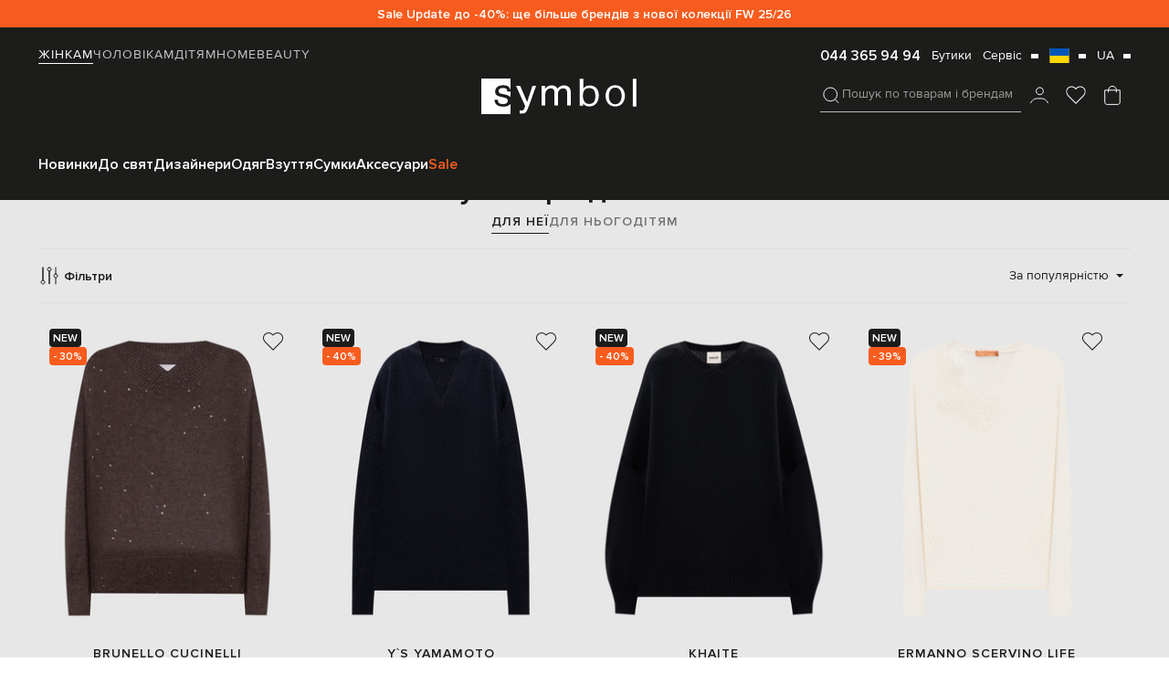

--- FILE ---
content_type: text/html; charset=UTF-8
request_url: https://symbol.ua/uk/store/women/odezda/pulovery
body_size: 69243
content:
<!DOCTYPE html>
<html lang="uk" guest="1">
    <head>
        <script>
    var dataLayer = [];
</script>
                    <script>
                dataLayer.push({'test_ab': 'not_login'});
            </script>
                        
        <meta charset="UTF-8" />
        <meta http-equiv="Content-Language" content="uk" />
        
                <meta name="viewport" content="user-scalable=no, initial-scale=1.0, maximum-scale=1.0, width=device-width" />
                
		       
        <meta name="apple-itunes-app" content="app-id=1577892971"/>
		        <meta name="mobile-web-app-capable" content="yes" />
        <meta name="csrf-param" content="_csrf">
<meta name="csrf-token" content="dPr1vSUBlmuRUpwyhzQCzluO9V7kU_RweR64rdouLosEgMXwUTTABNU51Vj_eUGBA-fFGLw5kD1KX-fg63dD4A==">
        <title>Пуловери для жінок — Інтернет магазин Symbol</title>
        
        <link rel="preload" as="image" href="/assets/gray.png" />
                
        
        
                   
        <script async src="https://www.googleoptimize.com/optimize.js?id=OPT-M2WF959"></script>	
		     

                
        
		<link rel="apple-touch-icon" sizes="180x180" href="/favicon/apple-touch-icon.png">
		<link rel="icon" type="image/png" sizes="32x32" href="/favicon/favicon-32x32.png">
		<link rel="icon" type="image/png" sizes="16x16" href="/favicon/favicon-16x16.png">
        
		<meta name="msapplication-TileColor" content="#1c1c1b">
		<meta name="theme-color" content="#1c1c1b">
        <link rel="manifest" href="/manifest.json">

        <link rel='alternate' hreflang='uk-ua' href='https://symbol.ua/uk/store/women/odezda/pulovery'>
<link rel='alternate' hreflang='ru-ua' href='https://symbol.ua/store/women/odezda/pulovery'>

        <!-- Criteo Loader File -->
        <script type="text/javascript" src="//dynamic.criteo.com/js/ld/ld.js?a=122463" async="true"></script>
        <!-- END Criteo Loader File -->  
        <script type="text/javascript">    
                            window.userEmailCriteo = { event: "setEmail", email: ""};
                    </script>
        <!-- CAPTCHA -->
        <script>
    (function() {

        window.onloadCaptcha1 = () => {
            grecaptcha.render('recaptcha1', {
                'sitekey' : '6Lddgc0UAAAAALpEf6lqmvq389bZmdog44mNjV7-',
                'callback' : verifyCallback
            });
        };

        window.onloadCaptcha2 = () => {
            grecaptcha.render('recaptcha2', {
                'sitekey' : '6Lddgc0UAAAAALpEf6lqmvq389bZmdog44mNjV7-',
                'callback' : verifyCallback
            });
        };

        window.onloadCaptcha3 = () => {
            grecaptcha.render('recaptcha3', {
                'sitekey' : '6Lddgc0UAAAAALpEf6lqmvq389bZmdog44mNjV7-',
                'callback' : verifyCallback
            });
        };

        window.verifyCallback = (response) => {

        };
    })();
</script>

        <meta name="description" content="Пуловери для жінок на Symbol ★ 100% Оригінал від дизайнерів ✈ Доставимо брендові товари по Києву і всій Україні.">
<meta property="og:title" content="Пуловери для жінок — Інтернет магазин Symbol">
<meta property="og:description" content="Пуловери для жінок на Symbol ★ 100% Оригінал від дизайнерів ✈ Доставимо брендові товари по Києву і всій Україні.">
<meta property="og:image" content="https://media.symbol.ua/aio-images/1b/7c/1b7c78cab473cb00452e99850f76c0c9/274b4de2-dab1-4296-9c2c-bdce31bbb6a5.jpg">
<meta property="og:type" content="article">
<meta property="og:site_name" content="Symbol">
<meta property="og:url" content="https://symbol.ua/uk/store/women/odezda/pulovery">
<meta property="og:locale" content="uk">
<link href="https://symbol.ua/uk/store/women/odezda/pulovery?page=2&amp;per-page=48" rel="next">
<link href="/assets/webpack/style/8a273db.css?v=1766576241" rel="stylesheet">
<style>@charset "UTF-8";.catalog-page{background:#e7e7e7}.catalog__item .owl-carousel .owl-stage{display:-webkit-box;display:-ms-flexbox;display:flex;position:relative;top:0;left:0;display:block;margin-left:auto;margin-right:auto}.subscribe{background:#fff}.catalog__main-block{padding-top:16px}.catalog__checked-filters,.catalog__checked-list{display:-webkit-box;display:-ms-flexbox;display:flex;gap:0 12px}.catalog__checked-filters{padding:16px 0}.catalog__checked-list{-ms-flex-wrap:wrap;flex-wrap:wrap}.catalog__checked-item,.catalog__reload-all-filters{height:24px;display:-webkit-box;display:-ms-flexbox;display:flex;-webkit-box-align:center;-ms-flex-align:center;align-items:center;-webkit-box-pack:center;-ms-flex-pack:center;justify-content:center;min-width:-webkit-max-content;min-width:-moz-max-content;min-width:max-content}.catalog__reload-all-filters{font-size:14px;line-height:1.4;text-decoration:underline;color:#1c1c1b}.catalog__checked-item{font-size:13px;line-height:1.4;color:#1c1c1b}.catalog__checked-item-close-btn,.catalog__top-block{display:-webkit-box;display:-ms-flexbox;display:flex;-webkit-box-align:center;-ms-flex-align:center;align-items:center}.catalog__checked-item-close-btn{-webkit-box-pack:center;-ms-flex-pack:center;justify-content:center;width:24px;height:24px;position:relative;cursor:pointer}.catalog__checked-item-close-btn:after,.catalog__checked-item-close-btn:before{content:'';width:9px;height:1px;position:absolute;background:#727271}.catalog__checked-item-close-btn:after{-webkit-transform:rotate(45deg);-ms-transform:rotate(45deg);transform:rotate(45deg)}.catalog__checked-item-close-btn:before{-webkit-transform:rotate(-45deg);-ms-transform:rotate(-45deg);transform:rotate(-45deg)}.catalog__top-block{-webkit-box-orient:vertical;-webkit-box-direction:normal;-ms-flex-direction:column;flex-direction:column;gap:16px 0}.catalog__page-title{font-family:'Proxima Nova';font-weight:600;font-size:34px;line-height:1.4;text-align:center;color:#1c1c1b}.catalog__genes-nav{overflow-x:auto;overflow-y:hidden;scrollbar-width:none;max-width:100%}.catalog__genes-list{display:-webkit-box;display:-ms-flexbox;display:flex;-webkit-box-align:center;-ms-flex-align:center;align-items:center;gap:0 16px}.catalog__genes-item{display:block;white-space:nowrap}.catalog__genes-item a{display:-webkit-box;display:-ms-flexbox;display:flex;-webkit-box-align:center;-ms-flex-align:center;align-items:center;min-height:25px;font-family:'Proxima Nova';font-weight:600;font-size:14px;letter-spacing:1px;text-transform:uppercase;color:#727271;border-bottom:1px solid transparent}.catalog__category-item.active a,.catalog__category-item:hover a,.catalog__genes-item.active a,.catalog__genes-item:hover a{color:#1c1c1b;border-color:#1c1c1b}.catalog__filters-nav{min-height:60px;padding:16px 0;border-top:1px solid #dddddc;border-bottom:1px solid #dddddc}.catalog__filters-nav:not([id=filters-nav-mob]),.filters-nav__main-block{display:-webkit-box;display:-ms-flexbox;display:flex;gap:12px;-ms-flex-wrap:wrap;flex-wrap:wrap;-webkit-box-align:center;-ms-flex-align:center;align-items:center;-webkit-box-pack:justify;-ms-flex-pack:justify;justify-content:space-between}.catalog__filters-nav:not([id=filters-nav-mob]){margin-top:16px}.catalog__filters-nav[id=filters-nav-mob]{margin-top:0;position:fixed;left:50%;top:118px;-webkit-transform:translateX(-50%);-ms-transform:translateX(-50%);transform:translateX(-50%);width:100%;z-index:111;background:#fff}.catalog__filter-btn{display:grid;grid-template-columns:repeat(3,-webkit-max-content);grid-template-columns:repeat(3,max-content);-webkit-box-align:center;-ms-flex-align:center;align-items:center;grid-gap:0 4px;font-family:'Proxima Nova';font-weight:600;font-size:14px;line-height:1.4;color:#1c1c1b}.catalog__filter-btn svg{display:block;width:24px;height:24px}.catalog__categories-list,.catalog__filter-count{display:-webkit-box;display:-ms-flexbox;display:flex;-webkit-box-align:center;-ms-flex-align:center;align-items:center}.catalog__filter-count{border-radius:50%;margin-left:4px;height:22px;-webkit-box-orient:vertical;-webkit-box-direction:normal;-ms-flex-direction:column;flex-direction:column;-webkit-box-pack:center;-ms-flex-pack:center;justify-content:center;background:#1c1c1b;border:1px solid #1c1c1b;font-family:'Proxima Nova';font-size:12px;line-height:1.2;text-align:center;color:#fff;width:22px}.catalog__categories-list{gap:0 8px;width:-webkit-fit-content;width:-moz-fit-content;width:fit-content;overflow-y:hidden;overflow-x:auto;scrollbar-width:none}.catalog__categories-list::-webkit-scrollbar{display:none}.catalog__category-item{display:block}.catalog__category-item a,.top-nav__language-current{-webkit-box-align:center;-ms-flex-align:center;align-items:center}.catalog__category-item a{min-height:30px;display:-webkit-box;display:-ms-flexbox;display:flex;padding:0 12px;border:1px solid #c6c6c6;border-radius:32px;font-family:'Proxima Nova';font-weight:600;font-size:14px;line-height:1.4;text-align:center;color:#1c1c1b;width:-webkit-max-content;width:-moz-max-content;width:max-content}.top-nav__language-current{display:grid;grid-template-columns:repeat(2,-webkit-max-content);grid-template-columns:repeat(2,max-content);grid-gap:0 10px;cursor:pointer}.catalog__sorting-block{position:relative;cursor:pointer}.catalog__sorting-btn,.catalog__sorting-title{display:-webkit-box;display:-ms-flexbox;display:flex;-webkit-box-align:center;-ms-flex-align:center;align-items:center}.catalog__sorting-title{gap:0 8px;font-weight:400;font-size:14px;line-height:1.4;color:#1c1c1b;-webkit-box-pack:end;-ms-flex-pack:end;justify-content:flex-end}.catalog__sorting-btn{width:24px;height:24px;-webkit-box-pack:center;-ms-flex-pack:center;justify-content:center;position:relative}.catalog__sorting-btn:after{content:'';position:absolute;width:8px;height:4px;background-color:#1c1c1b;-webkit-clip-path:polygon(0 0,100% 0,50% 100%);clip-path:polygon(0 0,100% 0,50% 100%)}.catalog__sorting-block.open .sorting-btn:after,.catalog__sorting-block:not(.no-hover):hover .sorting-btn:after{-webkit-transform:scale(1,-1);-ms-transform:scale(1,-1);transform:scale(1,-1)}.catalog__sorting-wrapper{padding-top:16px;position:absolute;right:0;top:calc(100% - 1px);width:0;height:0;max-height:300px;z-index:-1111;overflow:hidden;-webkit-transition:opacity .7s;-o-transition:opacity .7s;transition:opacity .7s}.catalog__sorting-list{padding:30px 0 30px 30px;display:-webkit-box;display:-ms-flexbox;display:flex;gap:22px;-webkit-box-orient:vertical;-webkit-box-direction:normal;-ms-flex-direction:column;flex-direction:column;width:100%;background-color:#fff}.catalog__sorting-block.open .sorting-wrapper,.catalog__sorting-block:hover .sorting-wrapper{opacity:1;z-index:1111;height:auto;overflow-y:auto;gap:7px 0;min-width:230px}.catalog__sorting-item{display:block;min-width:-webkit-max-content;min-width:-moz-max-content;min-width:max-content}.catalog__sorting-item:hover a{color:#f65c1e}.catalog__sorting-item a{font-size:14px;display:block}.catalog__pagination-block{margin-top:32px;display:-webkit-box;display:-ms-flexbox;display:flex;-webkit-box-align:center;-ms-flex-align:center;align-items:center;-webkit-box-pack:justify;-ms-flex-pack:justify;justify-content:space-between;-ms-flex-wrap:wrap;flex-wrap:wrap;gap:20px}.catalog__loadmore-btn{margin-top:0;margin-left:0;gap:0 4px;border-radius:8px;border:1px solid #1c1c1b;background:0 0}.catalog__loadmore-btn *{color:inherit}@media (max-width:886.99px){.catalog__filters-nav[id=filters-nav-mob]{top:70px}}@media (max-width:800.99px){.catalog__categories-list{-webkit-box-ordinal-group:2;-ms-flex-order:1;order:1}.catalog__filter-btn{-webkit-box-ordinal-group:3;-ms-flex-order:2;order:2}.catalog__sorting-block{-webkit-box-ordinal-group:4;-ms-flex-order:3;order:3}}@media (max-width:640.99px){.catalog__page-title{font-size:26px}.catalog__categories-list{width:100%;grid-column:1/3;-webkit-box-pack:justify;-ms-flex-pack:justify;justify-content:space-between}.catalog__categories-list .category-item:first-child{margin-left:auto}.catalog__categories-list .category-item:last-child{margin-right:auto}.catalog__filters-nav[id=filters-nav-mob]{top:0;padding:12px;-webkit-transition:top .2s;-o-transition:top .2s;transition:top .2s}.catalog__filters-nav[id=filters-nav-mob] .container{padding:0!important;max-width:100%}.catalog__filters-nav[id=filters-nav-mob] .catalog__categories-list{display:none}.catalog__filters-nav[id=filters-nav-mob].up{top:60px}.catalog__filters-nav:not([id=filters-nav-mob]),.filters-nav__main-block{display:grid;grid-template-columns:repeat(2,1fr);gap:0;grid-gap:16px 10px;border:unset;padding:0}.catalog__filter-btn,.catalog__sorting-title{-webkit-box-align:center;-ms-flex-align:center;align-items:center;display:-webkit-box;display:-ms-flexbox;display:flex;height:50px;border-radius:8px;padding:0 12px}.catalog__sorting-title{border:1px solid #c6c6c6;gap:0 15px;-webkit-box-pack:justify;-ms-flex-pack:justify;justify-content:space-between;white-space:nowrap;overflow:hidden;-o-text-overflow:ellipsis;text-overflow:ellipsis}.catalog__filter-btn,.catalog__filter-count{-webkit-box-pack:center;-ms-flex-pack:center;justify-content:center}.catalog__filter-btn{gap:0 4px;border:1px solid #1c1c1b;background:#1c1c1b;color:#fff}.catalog__filter-count{color:#1c1c1b;border-radius:50%;background:#fff;width:22px;height:22px;display:-webkit-box;display:-ms-flexbox;display:flex;-webkit-box-align:center;-ms-flex-align:center;align-items:center}.catalog__filter-btn svg path{stroke:#fff}.catalog__loadmore-btn{max-width:100%;width:100%;height:50px}.catalog__sorting-block.open .sorting-wrapper{max-width:calc(100% - 12px);padding:12px 0 0}.catalog__sorting-block:not(.open):hover .sorting-btn:after{-webkit-transform:unset;-ms-transform:unset;transform:unset}.catalog__sorting-block:not(.open):hover .catalog__sorting-wrapper{opacity:0;z-index:-1111;width:0;height:0;top:0;overflow:hidden;right:auto;-webkit-transform:unset;-ms-transform:unset;transform:unset;padding:0;gap:0}.catalog__sorting-list{padding:16px;gap:12px 0}.catalog__checked-filters{display:none}.catalog__products-block{padding-top:16px}}.catalog__products-list{display:grid;grid-template-columns:repeat(4,calc(25% - 16px));grid-gap:32px 16px}.catalog__item-thumb{display:block;width:100%;background:#e7e7e7;position:relative}.catalog__item-wishlist-btn{position:absolute;right:6px;top:6px;z-index:11}.catalog__item-stickers-list,.catalog__item-thumb+.item-new-title{position:absolute;left:12px;top:12px;z-index:11}.catalog__item-stickers-list{display:-webkit-box;display:-ms-flexbox;display:flex;-webkit-box-orient:vertical;-webkit-box-direction:normal;-ms-flex-direction:column;flex-direction:column;gap:4px 0}.catalog__item-sticker-item{display:block}.catalog__item-img{display:block;width:100%;height:auto;-o-object-fit:contain;object-fit:contain;-o-object-position:center;object-position:center}.catalog__item{display:block}.catalog__item.item-has-banner{grid-column:3/5}.catalog__item-banner-container{height:100%;width:100%;padding-bottom:80px;display:-webkit-box;display:-ms-flexbox;display:flex;-webkit-box-pack:center;-ms-flex-pack:center;justify-content:center;-webkit-box-align:end;-ms-flex-align:end;align-items:flex-end;background-repeat:no-repeat;background-size:cover;background-position:center}.catalog__item-banner-text{display:-webkit-box;display:-ms-flexbox;display:flex;-webkit-box-orient:vertical;-webkit-box-direction:normal;-ms-flex-direction:column;flex-direction:column;-webkit-box-align:center;-ms-flex-align:center;align-items:center}.catalog__item-banner-title{display:block;text-align:center;max-width:360px;font-weight:600;font-size:28px;line-height:1.4;color:#fff}.catalog__item-gallery-list.owl-carousel:not(.owl-loaded){display:block!important;height:335px;overflow:hidden}.catalog__item-gallery-item{display:block}.catalog__item-scrollbar{height:6px;width:100%;display:-webkit-box;display:-ms-flexbox;display:flex;-webkit-box-align:center;-ms-flex-align:center;align-items:center;position:relative}.catalog__item.not-has-gallery .item-scrollbar{opacity:0}.catalog__item-scrollbar:before{content:'';width:100%;height:2px;background:#c6c6c6}.catalog__item-scrollbar-thumb{position:absolute;left:0;top:50%;-webkit-transform:translateY(-50%);-ms-transform:translateY(-50%);transform:translateY(-50%);width:70px;height:2px;background:#1c1c1b;display:block;z-index:11;cursor:pointer}.catalog__item-text-block{margin-top:8px;display:-webkit-box;display:-ms-flexbox;display:flex;-webkit-box-orient:vertical;-webkit-box-direction:normal;-ms-flex-direction:column;flex-direction:column;-webkit-box-align:center;-ms-flex-align:center;align-items:center;gap:8px 0}.catalog__item-name{display:block;font-family:'Proxima Nova';font-weight:600;font-size:14px;line-height:1.4;text-align:center;letter-spacing:1px;text-transform:uppercase;color:#1c1c1b}.catalog__item-sizes-block{min-height:22px}.catalog__item-onesize,.catalog__item-size-item,.catalog__item-sizes-list{display:-webkit-box;display:-ms-flexbox;display:flex;-webkit-box-align:center;-ms-flex-align:center;align-items:center;-webkit-box-pack:center;-ms-flex-pack:center;justify-content:center}.catalog__item-sizes-list{margin:auto;gap:0 12px}.catalog__item-onesize,.catalog__item-size-item{width:-webkit-fit-content;width:-moz-fit-content;width:fit-content;height:17px;font-size:12px;line-height:1.4;color:#727271}.catalog__item-price{text-align:center;-webkit-box-pack:center;-ms-flex-pack:center;justify-content:center}.catalog__item .slider-block .next-btn,.catalog__item .slider-block .prev-btn{background:0 0}@media (max-width:980.99px){.catalog__products-list{grid-template-columns:repeat(3,calc(33.3% - 12px));-webkit-box-pack:center;-ms-flex-pack:center;justify-content:center}.catalog__item.item-has-banner{grid-column:2/4}}@media (max-width:768.99px){.catalog__item.item-has-banner{grid-column:1/4}.catalog__item-banner-container{min-height:280px;padding-bottom:0;-webkit-box-align:center;-ms-flex-align:center;align-items:center}}@media (max-width:640.99px){.catalog__products-list{grid-template-columns:repeat(2,calc(50% - 12px));grid-gap:24px 12px}.catalog__item .slider-block .next-btn,.catalog__item .slider-block .prev-btn{display:none}.catalog__item.item-has-banner{grid-column:1/3}.catalog__item-banner-container{min-height:350px}.catalog__item-name{font-size:12px;display:-webkit-box;-webkit-line-clamp:1;-webkit-box-orient:vertical;overflow:hidden}.catalog__item-text-block{gap:6px 0}.catalog__item-banner-title{font-size:24px}}.hit{background:#e7e7e7;padding-bottom:0}.hit__slider-block{padding-top:16px}.hit__main-block{padding:50px 0}.hit__item,.hit__section-title{display:-webkit-box;display:-ms-flexbox;display:flex;-webkit-box-align:center;-ms-flex-align:center;align-items:center}.hit__section-title{-webkit-box-pack:center;-ms-flex-pack:center;justify-content:center;text-align:center;font-weight:600;font-size:34px;line-height:1.4;color:#1c1c1b;display:block}.hit__list.owl-carousel{opacity:0;overflow:hidden;min-height:100vh;display:block}.hit__list.owl-carousel.owl-loaded{min-height:auto;opacity:1}.hit__item{-webkit-box-orient:vertical;-webkit-box-direction:normal;-ms-flex-direction:column;flex-direction:column;gap:8px 0}.hit__item-thumb{display:block;position:relative;width:100%}.hit__item-img{width:100%;height:460px;-o-object-fit:contain;object-fit:contain;-o-object-position:center;object-position:center}.hit__item-wishlist-btn{position:absolute;right:12px;top:12px;z-index:111}.hit__item-name,.hit__item-text-block{display:-webkit-box;-webkit-box-orient:vertical}.hit__item-text-block{display:-ms-flexbox;display:flex;-webkit-box-direction:normal;-ms-flex-direction:column;flex-direction:column;gap:8px 0;-webkit-box-align:center;-ms-flex-align:center;align-items:center}.hit__item-name{font-weight:600;font-size:14px;line-height:1.4;text-align:center;letter-spacing:1px;text-transform:uppercase;color:#1c1c1b;-webkit-line-clamp:1;overflow:hidden;-o-text-overflow:ellipsis;text-overflow:ellipsis}.hit__continue-btn{max-width:320px;width:100%;-webkit-box-pack:center;-ms-flex-pack:center;justify-content:center}@media (max-width:640.99px){.hit__main-block{padding:40px 0}.hit__continue-btn{width:100%}.hit__item-img{height:auto}.hit__continue-btn{max-width:100%}}#hit-slider.owl-carousel .owl-stage,#most-viewed-slider.owl-carousel .owl-stage{padding-left:0!important}.brands__section-title{font-weight:600;font-size:34px;line-height:1.4;text-align:center;color:#1c1c1b}.brands__list-block{margin-top:16px}.brands__list{display:grid;grid-template-columns:repeat(5,1fr)}.brands__item-link{display:block;position:relative}.brands__item-link:after{content:'';position:absolute;width:0;height:1px;background:#000;left:0;bottom:0;-webkit-transition:all .5s;-o-transition:all .5s;transition:all .5s}.brands__item-link.hover:after{width:100%}.brands__item-link.disabled{opacity:.6}.brands__item-link.hover{opacity:1}.brands__item{display:-webkit-box;display:-ms-flexbox;display:flex;-webkit-box-orient:vertical;-webkit-box-direction:normal;-ms-flex-direction:column;flex-direction:column}.brands__item-img{display:block;width:100%;height:100px;-o-object-fit:contain;object-fit:contain;-o-object-position:center;object-position:center}.brands__link-btn{width:100%;max-width:320px}@media (max-width:640.99px){.brands__list.owl-carousel{min-height:150px;display:block!important}.brands__link-btn{max-width:100%}.brands__item-img{height:65px}}.seo__content-block{margin-top:50px;padding-left:110px}.seo__content{overflow:hidden;-webkit-transition:max-height .7s;-o-transition:max-height .7s;transition:max-height .7s;position:relative}.seo__content.show:after{content:'';background:-webkit-gradient(linear,left bottom,left top,from(#fff),to(rgba(255,255,255,0)));background:-webkit-linear-gradient(bottom,#fff 0%,rgba(255,255,255,0) 100%);background:-o-linear-gradient(bottom,#fff 0%,rgba(255,255,255,0) 100%);background:linear-gradient(360deg,#fff 0%,rgba(255,255,255,0) 100%);position:absolute;width:100%;height:30px;z-index:1;bottom:0}.seo__content.show{opacity:.6}.blog-latest__content p,.seo__content p{font-weight:400;line-height:1.6}.seo__content p{font-size:14px;color:#1c1c1b}.seo__content p:first-child{margin-top:0}.seo__show-hide-btn{margin-top:16px;font-weight:400;font-size:14px;line-height:1.4;text-decoration:underline;display:block;width:-webkit-fit-content;width:-moz-fit-content;width:fit-content}@media (max-width:640.99px){.seo__content-block{margin-top:40px;padding-left:0}.seo__content:not(.show){max-height:120px}}.most-viewed{background:#e7e7e7}.most-viewed__main-block{padding:50px 0}.most-viewed__section-title{font-weight:600;font-size:34px;line-height:1.4;text-align:center;color:#1c1c1b}.most-viewed .slider-block .next-btn,.most-viewed .slider-block .prev-btn{top:calc(50% - 35px)}.most-viewed__list{margin-top:16px}.most-viewed__list.owl-carousel:not(.owl-loaded){height:335px;overflow:hidden;display:-webkit-box!important;display:-ms-flexbox!important;display:flex!important}.most-viewed__item{display:block}.most-viewed__item-about,.most-viewed__item-link{display:-webkit-box;display:-ms-flexbox;display:flex;-webkit-box-orient:vertical;-webkit-box-direction:normal;-ms-flex-direction:column;flex-direction:column;gap:8px 0}.most-viewed__item-about{-webkit-box-align:center;-ms-flex-align:center;align-items:center}.most-viewed__item-thumb{position:relative;background:#e7e7e7}.most-viewed__item-new-title,.most-viewed__item-wishlist-btn{position:absolute;z-index:1}.most-viewed__item-new-title{left:16px;top:16px}.most-viewed__item-wishlist-btn{right:6px;top:6px}.most-viewed__item-img{display:block;-o-object-fit:contain;object-fit:contain;-o-object-position:center;object-position:center;height:auto}.most-viewed__item-name{font-weight:600;font-size:14px;line-height:1.4;letter-spacing:1px;text-transform:uppercase;color:#1c1c1b;overflow:hidden;-o-text-overflow:ellipsis;text-overflow:ellipsis;-webkit-line-clamp:1;-webkit-box-orient:vertical;height:calc(1.4em*1)}.most-viewed__item-name,.most-viewed__item-price{text-align:center;display:block}.most-viewed__link-btn{margin-top:16px;max-width:320px;width:100%}@media (max-width:640.99px){.most-viewed{background:0 0;padding-top:40px}.most-viewed__main-block{padding:0}.most-viewed__item-img{height:auto}.most-viewed__item-name{font-size:12px}.most-viewed__item-price,.most-viewed__item-price-block{margin-top:4px}}.close-filter-wrapper{position:fixed;z-index:1111;left:0;top:0;width:100%;height:100%;cursor:pointer;background:#1c1c1b;opacity:.5}.filter-wrapper,.filter__menu-wrapp.sub-menu-wrapp{position:fixed;top:0;left:-430px;width:100%;overflow-x:hidden;overflow-y:auto;-webkit-transition:left .5s;-o-transition:left .5s;transition:left .5s;background:#fff;max-width:430px;height:100vh;margin-top:0}.filter__menu-wrapp.sub-menu-wrapp.level-1{z-index:111111}.filter__menu-wrapp.sub-menu-wrapp.level-2{z-index:1111111}.filter-wrapper{z-index:11111}.filter-wrapper.open,.filter__menu-wrapp.sub-menu-wrapp.open{left:0}.filter__menu-wrapp{display:-webkit-box;display:-ms-flexbox;display:flex;-webkit-box-orient:vertical;-webkit-box-direction:normal;-ms-flex-direction:column;flex-direction:column}.filter__menu-wrapp:not(.sub-menu-wrapp){height:100%;overflow-y:auto}.filter__filter-top-nav{padding:18px 24px;-webkit-box-sizing:border-box;box-sizing:border-box;display:-webkit-box;display:-ms-flexbox;display:flex;-webkit-box-align:center;-ms-flex-align:center;align-items:center;-webkit-box-pack:justify;-ms-flex-pack:justify;justify-content:space-between;background:#e7e7e7}.filter__clear-btn,.filter__filter-title,.filter__reload-btn{display:-webkit-box;display:-ms-flexbox;display:flex;color:#1c1c1b}.filter__filter-title{font-weight:600;-webkit-box-align:center;-ms-flex-align:center;align-items:center;font-size:20px;line-height:140%}.filter__clear-btn,.filter__reload-btn{min-height:20px;width:-webkit-fit-content;width:-moz-fit-content;width:fit-content;font-size:14px;line-height:1.4;text-decoration:underline;margin-left:16px;padding-top:3px}.filter__back-btn,.filter__close-btn,.filter__filter-title-group{display:-webkit-box;display:-ms-flexbox;display:flex;-webkit-box-align:center;-ms-flex-align:center;align-items:center}.filter__filter-title-group{gap:0 4px}.filter__back-btn,.filter__close-btn{width:40px;height:40px;-webkit-box-pack:center;-ms-flex-pack:center;justify-content:center}.filter__back-btn:after{content:'';width:24px;height:24px;display:block;background-size:24px;background-repeat:no-repeat;background-position:center;background-image:url("data:image/svg+xml,%3Csvg width='24' height='24' viewBox='0 0 24 24' fill='none' xmlns='http://www.w3.org/2000/svg'%3E%3Cpath d='M10 18L4 12L10 6' stroke='%231C1C1B'/%3E%3Cpath d='M4 12L20 12' stroke='%231C1C1B'/%3E%3C/svg%3E%0A")}.filter__close-btn{position:relative}.filter__close-btn:after,.filter__close-btn:before{content:'';width:16px;height:1px;position:absolute;background:#1c1c1b}.filter__close-btn:after{-webkit-transform:rotate(45deg);-ms-transform:rotate(45deg);transform:rotate(45deg)}.filter__close-btn:before{-webkit-transform:rotate(-45deg);-ms-transform:rotate(-45deg);transform:rotate(-45deg)}.filter__main-filter-item.is-checked,.filter__main-filters-list{-webkit-box-orient:vertical;-webkit-box-direction:normal;-ms-flex-direction:column;flex-direction:column}.filter__main-filters-list{display:-webkit-box;display:-ms-flexbox;display:flex;padding:0 24px}.filter__main-filter-item.is-checked{gap:4px 0;-webkit-box-align:start;-ms-flex-align:start;align-items:flex-start;-webkit-box-pack:center;-ms-flex-pack:center;justify-content:center}.filter__main-filter-item{min-height:54px;display:-webkit-box;display:-ms-flexbox;display:flex;-webkit-box-align:center;-ms-flex-align:center;align-items:center;position:relative;cursor:pointer;border-bottom:1px solid #ebebeb;padding:8px 0}.main-filter-item__name{display:block;font-weight:600;font-size:14px;line-height:1.4;letter-spacing:1px;text-transform:uppercase;color:#1c1c1b}.main-filter-item__count{font-size:inherit;color:inherit;line-height:inherit;font-weight:inherit;letter-spacing:inherit}.main-filter-item__checked-filter{font-weight:400;font-size:13px;line-height:1.4;color:#727271}.filter__alfavit-list,.main-filter-item__arrow-down{display:-webkit-box;display:-ms-flexbox;display:flex;-webkit-box-align:center;-ms-flex-align:center;align-items:center}.main-filter-item__arrow-down{position:absolute;width:24px;-webkit-box-pack:center;-ms-flex-pack:center;justify-content:center;right:0;top:50%;-webkit-transform:translateY(-50%);-ms-transform:translateY(-50%);transform:translateY(-50%);height:24px}.main-filter-item__arrow-down:after{content:'';width:8px;height:4px;background-color:#1c1c1b;-webkit-clip-path:polygon(0 0,100% 0,50% 100%);clip-path:polygon(0 0,100% 0,50% 100%);-webkit-transform:rotate(-90deg);-ms-transform:rotate(-90deg);transform:rotate(-90deg)}.filter__alfavit-list{height:60px;-ms-flex-wrap:nowrap;flex-wrap:nowrap;overflow-y:hidden;overflow-x:auto;gap:0 3px;background:#1c1c1b;padding:0 12px;scrollbar-width:none;-ms-overflow-style:none}.filter__alfavit-list::-webkit-scrollbar{display:none}.filter__alfavit-list li{min-width:30px;height:36px;-webkit-box-pack:center;-ms-flex-pack:center;justify-content:center;font-size:14px;line-height:1.4;color:#9b9b9a;cursor:pointer}.filter__alfavit-list li.active,.filter__alfavit-list li:hover{color:#fff}.filter__alfavit-list li,.filter__brands-search,.filter__search-input{display:-webkit-box;display:-ms-flexbox;display:flex;-webkit-box-align:center;-ms-flex-align:center;align-items:center}.filter__brands-search{margin-top:12px;position:relative;padding:0 24px}.filter__search-input{height:50px;width:100%;padding-right:36px;font-family:'Proxima Nova';font-size:16px;line-height:1.4;border-bottom:1px solid #c6c6c6;border-radius:0}@supports (-webkit-touch-callout:none){.filter__search-input{-webkit-appearance:none;border-radius:0}}.filter__search-input:placeholder{color:#727271;font-size:inherit;line-height:inherit;font-weight:inherit}.filter__search-btn{display:block;position:absolute;right:24px;z-index:1;cursor:pointer}.filter__search-btn svg{width:24px;height:24px;display:block}.filter__sumbmit-block{padding-left:12px;padding-right:12px;padding-bottom:12px;position:sticky;bottom:0;z-index:11;margin-top:auto;margin-bottom:0}.filter__submit-btn{max-width:100%;width:100%;margin-top:0}.filter__submit-btn *{font-size:inherit;color:inherit;line-height:inherit;font-weight:inherit}@media (max-width:640.99px){.filter-wrapper,.filter-wrapper.close{left:-100%}.filter-wrapper,.filter__menu-wrapp.sub-menu-wrapp{max-width:100%}.filter__filter-top-nav{padding:18px 12px}.filter__main-filters-list{padding:0 12px}}.filter__colors-list{display:grid;grid-template-columns:repeat(2,1fr);grid-gap:10px;padding:0 24px;margin-top:16px}.filter__sizes-list{margin-top:16px;display:-webkit-box;display:-ms-flexbox;display:flex;-ms-flex-wrap:wrap;flex-wrap:wrap;gap:24px;padding:0 24px}.filter__size-item{display:block;position:relative}.filter__checkbox-item.open{display:-webkit-box;display:-ms-flexbox;display:flex;-webkit-box-orient:vertical;-webkit-box-direction:normal;-ms-flex-direction:column;flex-direction:column;-webkit-box-align:start;-ms-flex-align:start;align-items:flex-start}.filter__checkbox-item.open>.checkbox-item-name .arrow-down{left:3px}.filter__checkbox-item.open>.checkbox-item-name .arrow-down:after{-webkit-transform:scale(1,-1);-ms-transform:scale(1,-1);transform:scale(1,-1)}.filter__checkbox-item.open>.checkbox-item-name,.filter__size-item-name{display:-webkit-box;display:-ms-flexbox;display:flex;-webkit-box-align:center;-ms-flex-align:center;align-items:center}.filter__checkbox-item.open>.checkbox-item-name{gap:0 4px;padding-top:3px;padding-bottom:3px;padding-left:39px;height:24px}.filter__size-item-name{-webkit-box-pack:center;-ms-flex-pack:center;justify-content:center;width:-webkit-fit-content;width:-moz-fit-content;width:fit-content;height:45px;padding:0 16px;border:1px solid #dddddc;border-radius:4px;text-align:center}@media screen and (min-width:640.99px){.filter__size-item:hover .size-item-name{border-color:#1c1c1b}}.filter__checkbox-item-input:checked+.size-item-name{border-color:#1c1c1b}.filter__checkbox-list,.filter__checkbox-sub-list{margin-top:12px;display:-webkit-box;display:-ms-flexbox;display:flex;-webkit-box-orient:vertical;-webkit-box-direction:normal;-ms-flex-direction:column;flex-direction:column;gap:8px 0}.filter__checkbox-sub-list{padding-left:32px}.filter__checkbox-list{padding:0 24px}.filter__color-item{display:grid;-webkit-box-align:center;-ms-flex-align:center;align-items:center;grid-template-columns:repeat(2,-webkit-max-content);grid-template-columns:repeat(2,max-content);grid-gap:0 4px;position:relative}.filter__checkbox-item:not(.open){padding:3px;display:-webkit-box;display:-ms-flexbox;display:flex;-webkit-box-pack:start;-ms-flex-pack:start;justify-content:flex-start;-webkit-box-align:center;-ms-flex-align:center;align-items:center;position:relative}.filter__checkbox-item-input{position:absolute;width:100%;height:100%;opacity:0;cursor:pointer;z-index:1;left:0;top:0}.filter__checkbox-item-name,.filter__color-item-name{display:block;font-size:14px;line-height:1.4;color:#1c1c1b;position:relative}.filter__checkbox-item-name{padding-left:36px}.filter__checkbox-item-name:not(.has-children):before{content:'';width:18px;height:18px;border:1px solid #c6c6c6;border-radius:2px;position:absolute;top:50%;-webkit-transform:translateY(-50%);-ms-transform:translateY(-50%);transform:translateY(-50%);left:0}.filter__checkbox-item-name.has-children{cursor:pointer}.filter__checkbox-item-name.has-children .arrow-down{left:0;-webkit-transform:translateY(-50%);-ms-transform:translateY(-50%);transform:translateY(-50%);position:absolute}.filter__checkbox-item-name.has-children .arrow-down:after{-webkit-transform:unset;-ms-transform:unset;transform:unset}.filter__checkbox-item-input:checked+.checkbox-item-name:not(.has-children):before{background-color:#000;border-color:#000;background-size:11px 8px;background-position:center;background-repeat:no-repeat;background-image:url("data:image/svg+xml,%3Csvg width='11' height='8' viewBox='0 0 11 8' fill='none' xmlns='http://www.w3.org/2000/svg'%3E%3Cpath d='M1 3.75L4.25 7L10.5 1' stroke='white'/%3E%3C/svg%3E%0A")}.filter__checkbox-new-item{margin-left:8px}.filter__color-item-color{width:32px;height:32px;display:-webkit-box;display:-ms-flexbox;display:flex;-webkit-box-align:center;-ms-flex-align:center;align-items:center;-webkit-box-pack:center;-ms-flex-pack:center;justify-content:center;border-radius:50%;border:1px solid transparent}.filter__color-item-color span{border-radius:50%;width:14px;height:14px;border:1px solid #ebebeb}.filter__checkbox-item-input:checked+.color-item-color{border-color:#1c1c1b}@media screen and (min-width:640.99px){.filter__color-item:hover .color-item-color{border-color:#1c1c1b}}.filter__checkbox-item-count,.filter__color-item-count{font-size:inherit;line-height:inherit;font-weight:inherit;color:#727271}.filter__price-block{margin-top:16px;margin-left:16px;margin-right:16px;display:-webkit-box;display:-ms-flexbox;display:flex;-webkit-box-orient:vertical;-webkit-box-direction:normal;-ms-flex-direction:column;flex-direction:column;gap:16px 0;overflow:hidden}.filter__slider-container{position:relative;width:calc(100% - 24px);padding:0 8px;margin:20px auto}.filter__slider{position:absolute;width:100%;height:2px;background:#dddddc}.filter__range,.filter__thumb{position:absolute;background:#1c1c1b}.filter__thumb{width:24px;border-radius:50%;cursor:pointer;top:-12px;-webkit-transform:translateX(-50%);-ms-transform:translateX(-50%);transform:translateX(-50%);height:24px}.filter__range{height:2px;z-index:1}.filter__price-input-group,.filter__price-inputs{display:-webkit-box;display:-ms-flexbox;display:flex}.filter__price-inputs{-webkit-box-orient:horizontal;-webkit-box-direction:normal;-ms-flex-direction:row;flex-direction:row;-ms-flex-wrap:nowrap;flex-wrap:nowrap;width:100%;gap:0 16px}.filter__price-input-group{-webkit-box-align:center;-ms-flex-align:center;align-items:center;gap:0 4px;border-bottom:1px solid #c6c6c6;-webkit-box-flex:1;-ms-flex-positive:1;flex-grow:1}.filter__price-input-group *{font-size:16px;line-height:1.4;color:#1c1c1b}.filter__max-input,.filter__min-input{width:100px;display:-webkit-box;display:-ms-flexbox;display:flex;-webkit-box-align:center;-ms-flex-align:center;align-items:center;height:50px}.blog-latest__main-block{display:-webkit-box;display:-ms-flexbox;display:flex;-webkit-box-orient:vertical;-webkit-box-direction:normal;-ms-flex-direction:column;flex-direction:column;gap:16px 0}.blog-latest__section-title{text-align:center;font-weight:600;font-size:34px;line-height:1.4;color:#1c1c1b}.blog-latest__item{display:block;height:100%}.blog-latest__item-about,.blog-latest__item-link{display:-webkit-box;display:-ms-flexbox;display:flex;-webkit-box-orient:vertical;-webkit-box-direction:normal;-ms-flex-direction:column;flex-direction:column}.blog-latest__item-link{height:100%;gap:12px 0}.blog-latest__item-about{-webkit-box-align:start;-ms-flex-align:start;align-items:flex-start;gap:8px 0}.blog-latest__item-date{display:block;font-size:13px;line-height:1.4;color:#727271}.blog-latest__item-title{font-weight:600;font-size:18px;line-height:1.4;color:#1c1c1b}.blog-latest__item-img{height:100%;-o-object-fit:cover;object-fit:cover;-o-object-position:center;object-position:center;-webkit-transition:all .7s ease-out;-o-transition:all .7s ease-out;transition:all .7s ease-out}.blog-latest__list.owl-carousel:not(.owl-loaded){height:100vh;display:block!important}.blog-latest__list.owl-carousel .owl-item:not(:nth-child(1)) .item-img,.blog-latest__list.owl-carousel .owl-item:not(:nth-child(4n)) .item-img{max-height:500px}.blog-latest__list.owl-carousel .owl-item:nth-child(1) .item-img,.blog-latest__list.owl-carousel .owl-item:nth-child(4n) .item-img{max-height:400px}.blog-latest .slider-block .prev-btn{border-top-left-radius:0;border-bottom-left-radius:0}.blog-latest .slider-block .next-btn{border-top-right-radius:0;border-bottom-right-radius:0}.blog-latest__content-block{margin-top:50px;padding-left:110px}.blog-latest__content{overflow:hidden;-webkit-transition:max-height .7s;-o-transition:max-height .7s;transition:max-height .7s;position:relative}.blog-latest__content.show{max-height:5000px;opacity:1}.blog-latest__content:not(.show):after{content:'';background:-webkit-gradient(linear,left bottom,left top,from(#fff),to(rgba(255,255,255,0)));background:-webkit-linear-gradient(bottom,#fff 0%,rgba(255,255,255,0) 100%);background:-o-linear-gradient(bottom,#fff 0%,rgba(255,255,255,0) 100%);background:linear-gradient(360deg,#fff 0%,rgba(255,255,255,0) 100%);position:absolute;width:100%;height:30px;z-index:1;bottom:0}.blog-latest__content:not(.show){max-height:90px;opacity:.6}.blog-latest__show-hide-btn{font-weight:400;font-size:14px;line-height:1.4;-webkit-text-decoration-line:underline;text-decoration-line:underline;color:#1c1c1b;height:20px;display:-webkit-box;display:-ms-flexbox;display:flex;-webkit-box-align:center;-ms-flex-align:center;align-items:center;-webkit-box-pack:center;-ms-flex-pack:center;justify-content:center;width:-webkit-fit-content;width:-moz-fit-content;width:fit-content;margin-top:8px}@media (max-width:640.99px){.blog-latest__content-block{margin-top:24px;padding-left:0}.blog-latest__item-img{height:auto;max-height:100%!important}.blog-latest__main-block{gap:0}.blog-latest__item-thumb{margin-top:12px}.blog-latest__next-btn,.blog-latest__prev-btn{display:none!important}}.blog-latest__content *{color:#1c1c1b;font-size:14px;line-height:1.3;font-family:inherit}.blog-latest__content b,.blog-latest__content li,.blog-latest__content ol,.blog-latest__content p,.blog-latest__content ul{font-size:14px;color:#1c1c1b;margin-bottom:1em;text-align:justify}.blog-latest__content li{margin-bottom:.5em}.blog-latest__content b{font-weight:700}.blog-latest__content ol,.blog-latest__content ul{padding-left:1.5em}.blog-latest__content ol{list-style-type:decimal}.blog-latest__content ul{list-style-type:disc}.blog-latest__content h1{font-size:20px;font-weight:600;margin:1.2em 0 .6em}.blog-latest__content h2{font-size:18px;font-weight:600;margin:1.1em 0 .55em}.blog-latest__content h3{font-size:17px;font-weight:600;margin:1em 0 .5em}.blog-latest__content h4{font-size:16px;font-weight:600;margin:.9em 0 .45em}.blog-latest__content h5{font-size:15px;font-weight:600;margin:.8em 0 .4em}.blog-latest__content h6{font-size:14px;font-weight:600;margin:.7em 0 .35em}@media (max-width:519.99px){.blog-latest__content:not(.show){max-height:140px}.blog-latest__item-title{text-align:left;font-size:18px}}.brands__list.owl-carousel .owl-stage,.most-cats__list.owl-carousel .owl-stage{padding-left:0!important}.most-cats__section-title{font-weight:600;font-size:34px;line-height:1.4;text-align:center;color:#1c1c1b}.most-cats__list{margin-top:16px}.most-cats__item-img{width:100%;height:160px;-o-object-fit:contain;object-fit:contain;-o-object-position:center;object-position:center}.most-cats__item{background:#e7e7e7;padding:8px;display:-webkit-box;display:-ms-flexbox;display:flex;-webkit-box-orient:vertical;-webkit-box-direction:normal;-ms-flex-direction:column;flex-direction:column}.most-cats__item-thumb{padding:12px}.most-cats__item,.most-cats__item-link{display:block}.most-cats__item-link{position:relative}.most-cats__item-name{width:100%;font-weight:600;height:25px;display:-webkit-box;display:-ms-flexbox;display:flex;-webkit-box-align:center;-ms-flex-align:center;align-items:center;-webkit-box-pack:center;-ms-flex-pack:center;justify-content:center;font-size:18px;line-height:1.4;text-align:center;color:#1c1c1b;padding:0 8px}@media (max-width:640.99px){.most-cats__item{padding:0 8px;height:100%}.most-cats__item-link{display:-webkit-box;display:-ms-flexbox;display:flex;-webkit-box-orient:vertical;-webkit-box-direction:normal;-ms-flex-direction:column;flex-direction:column;height:100%}.most-cats__item-name{-webkit-box-align:center;-ms-flex-align:center;align-items:center;-webkit-box-flex:1;-ms-flex-positive:1;flex-grow:1}}@media (max-width:520.99px){.most-cats__item-img{height:150px}.most-cats__item-name{height:auto;-webkit-box-align:center;-ms-flex-align:center;align-items:center;min-height:30px;font-size:16px;font-weight:500}}section.brands{padding-bottom:0;padding-top:50px}.brands__main-block,section.most-cats{padding:50px 0}@media (max-width:640.99px){.brands__main-block,section.most-cats{padding:30px 0}section.brands{padding-top:30px}}.catalog-low-items,.catalog-low-items>.brands,.catalog-low-items>.hit,.catalog-low-items>.most-cats,.catalog-low-items>.most-viewed{background:#fff}@media (max-width:640.99px){.catalog-page>.catalog>.container{padding:4px}.catalog__products-list{grid-gap:24px 4px;grid-template-columns:repeat(2,calc(50% - 2px))}}</style>
<style></style>
<script>var cartLng = {"color":"Колір","size":"Розмір","lastsize":"Остання одиниця","confirm_remove":"Видалити цей товар?","remove_yes":"Так","remove_no":"Ні, залишити","remove_fvr":"Перемістити в обрані","catalog_size_select":"Оберіть розмір","catalog_size_btn":"Застосувати"};
var favSelectLng = {"select":"Оберіть розмір","btn":"Застосувати"};
var searchLng = {"products":"Товари"};</script>
        


          
        <script>
	(function(i,s,o,g,r,a,m){
	i["esSdk"] = r;
	i[r] = i[r] || function() {
		(i[r].q = i[r].q || []).push(arguments)
	}, a=s.createElement(o), m=s.getElementsByTagName(o)[0]; a.async=1; a.src=g;
	m.parentNode.insertBefore(a,m)}
	) (window, document, "script", "https://esputnik.com/scripts/v1/public/scripts?apiKey=eyJhbGciOiJSUzI1NiJ9.[base64].GPHPWDw2HmelTzc3WAx6HIEaZBda1ARwniS5Vrb7skTxpW0ku6zEjk66JvDT9WS7ooU_DU2WXyw0DfXGbggdvw&domain=71A66A25-EF1E-43B3-B15C-3470D354089E", "es");
	es("pushOn");
</script>
    <!-- Hotjar Tracking Code -->
    <script>
    (function(h,o,t,j,a,r){
        h.hj=h.hj||function(){(h.hj.q=h.hj.q||[]).push(arguments)};
        h._hjSettings={hjid:1563394,hjsv:6};
        a=o.getElementsByTagName('head')[0];
        r=o.createElement('script');r.async=1;
        r.src=t+h._hjSettings.hjid+j+h._hjSettings.hjsv;
        a.appendChild(r);
    })(window,document,'https://static.hotjar.com/c/hotjar-','.js?sv=');
</script>        
<script src="https://www.artfut.com/static/tagtag.min.js?campaign_code=399c583f27" async onerror='var self = this;window.ADMITAD=window.ADMITAD||{},ADMITAD.Helpers=ADMITAD.Helpers||{},ADMITAD.Helpers.generateDomains=function(){for(var e=new Date,n=Math.floor(new Date(2020,e.getMonth(),e.getDate()).setUTCHours(0,0,0,0)/1e3),t=parseInt(1e12*(Math.sin(n)+1)).toString(30),i=["de"],o=[],a=0;a<i.length;++a)o.push({domain:t+"."+i[a],name:t});return o},ADMITAD.Helpers.findTodaysDomain=function(e){function n(){var o=new XMLHttpRequest,a=i[t].domain,D="https://"+a+"/";o.open("HEAD",D,!0),o.onload=function(){setTimeout(e,0,i[t])},o.onerror=function(){++t<i.length?setTimeout(n,0):setTimeout(e,0,void 0)},o.send()}var t=0,i=ADMITAD.Helpers.generateDomains();n()},window.ADMITAD=window.ADMITAD||{},ADMITAD.Helpers.findTodaysDomain(function(e){if(window.ADMITAD.dynamic=e,window.ADMITAD.dynamic){var n=function(){return function(){return self.src?self:""}}(),t=n(),i=(/campaign_code=([^&]+)/.exec(t.src)||[])[1]||"";t.parentNode.removeChild(t);var o=document.getElementsByTagName("head")[0],a=document.createElement("script");a.src="https://www."+window.ADMITAD.dynamic.domain+"/static/"+window.ADMITAD.dynamic.name.slice(1)+window.ADMITAD.dynamic.name.slice(0,1)+".min.js?campaign_code="+i,o.appendChild(a)}});'></script>
<script type="text/javascript">
ADMITAD = window.ADMITAD || {};
ADMITAD.Invoice = ADMITAD.Invoice || {};
var cookie_name = 'deduplication_cookie';
var days_to_store = 90;
var deduplication_cookie_value = 'admitad';
var channel_name = 'target';
var getSourceParamFromUri = function () {
	var pattern = channel_name + '=([^&]+)';
	var re = new RegExp(pattern);
	return (re.exec(document.location.search) || [])[1] || '';
};
var getSourceCookie = function () {
	var matches = document.cookie.match(new RegExp(
		'(?:^|; )' + cookie_name.replace(/([\.$?*|{}\(\)\[\]\\\/\+^])/g, '\\$1') + '=([^;]*)'
	));
	return matches ? decodeURIComponent(matches[1]) : undefined;
};
var setSourceCookie = function () {
	var param = getSourceParamFromUri();
	if (!param) { return; }
	var period = days_to_store * 60 * 60 * 24 * 1000;
	var expiresDate = new Date((period) + +new Date);
	var cookieString = cookie_name + '=' + param + '; path=/; expires=' + expiresDate.toGMTString();
	document.cookie = cookieString;
	document.cookie = cookieString + '; domain=.' + location.host;
};
setSourceCookie();
if (!getSourceCookie(cookie_name)) {
	ADMITAD.Invoice.broker = 'na';
} else if (getSourceCookie(cookie_name) != deduplication_cookie_value) {
	ADMITAD.Invoice.broker = getSourceCookie(cookie_name);
} else {
	ADMITAD.Invoice.broker = 'adm';
}
</script>

                <script>
		var symbolOptions = {
			"baseUrlJs":"/uk", 
			"userId":"unknown", 
			"language":"uk",
			contactPhone:"044 365 94 94",
			fromHome: false			
		};
        </script>
        
        <script>
    (function (w, d, s, l, i) {
        w[l] = w[l] || [];
        w[l].push({
            'gtm.start':
                new Date().getTime(), event: 'gtm.js'
        });
        var f = d.getElementsByTagName(s)[0],
            j = d.createElement(s), dl = l != 'dataLayer' ? '&l=' + l : '';
        j.async = true;
        j.src =
            '//www.googletagmanager.com/gtm.js?id=' + i + dl;
        f.parentNode.insertBefore(j, f);
    })(window, document, 'script', 'dataLayer', 'GTM-KHZJTPQ');
</script>    	<script>
	(function (w,d,dn,t){w[dn]=w[dn]||[];w[dn].push({eventType:'init',value:t,dc:''});
	var f=d.getElementsByTagName('script')[0],c=d.createElement('script');c.async=true;
	c.src='https://tags.creativecdn.com/vdp38nOs49K4xcEq0pk2.js';
	f.parentNode.insertBefore(c,f);})(window,document,'rtbhEvents','vdp38nOs49K4xcEq0pk2');
	</script>
	
</head>
<body>
        
     
    <noscript>
    <iframe src="//www.googletagmanager.com/ns.html?id=GTM-KHZJTPQ"
            height="0"
            width="0"
            style="display:none;visibility:hidden">
    </iframe>
</noscript>
            
    						<div onclick="dataLayer.push({event: 'click_promo_line'}); location.href='/uk/store/women?compilation=slozw'" id="line-banner" class="top-line-banner" style="cursor: pointer; background: #f75c1e;">
				<span>Sale Update до -40%: ще більше брендів з нової колекції FW 25/26</span>
			</div>
				
<nav id="top-nav" class="top-nav">
	<div class="container">
		<div class="top-nav__main-block main-block">
			<div class="top-nav__left-column left-column">

			<button id="burger-btn" type="button" class="top-nav__burger-btn burger-btn hide_on_desc"><span></span></button>
			<button type="button" class="top-nav__search-btn search-btn hide_on_desc">
				<svg width="24" height="25" viewBox="0 0 24 25" fill="none" xmlns="http://www.w3.org/2000/svg">
					<circle cx="11.1818" cy="11.8271" r="7.68184" stroke="white"></circle>
					<path d="M16.4766 17.3142L20.3268 21.6458" stroke="white"></path>
				</svg>
			</button>	

				<div id="top-menu" class="top-nav__top-left top-left hide_on_mob">
					<ul class="top-nav__menu menu">
													<li class="menu__item item active">
								<a href="/uk/women">Жінкам</a>
							</li>							
													<li class="menu__item item ">
								<a href="/uk/man">Чоловікам</a>
							</li>							
													<li class="menu__item item ">
								<a href="/uk/children">Дітям</a>
							</li>							
													<li class="menu__item item ">
								<a href="/uk/home">Home</a>
							</li>							
													<li class="menu__item item ">
								<a href="/uk/beauty">Beauty</a>
							</li>							
											</ul>
					<div class="top-nav__logo-block logo-block">
						<a href="/uk/women" id="top-logo" class="top-nav__logo logo">
							<img class="top-nav__logo-img logo-img" src="/assets/webpack/fe3885dc/logo_web.svg" width="180" height="160" loading="eager">
						</a>
					</div>					
				</div>
				<div id="info-menu" class="top-nav__bottom-left bottom-left hide_on_mob">
					<ul class="top-nav__info-menu info-menu info-menu-web menu">
																					<li class="info-menu__item item item-has-children"  data-load="newlinks_list">
																			<a href="#" >Новинки</a>
																	</li>
																												<li class="info-menu__item item item-has-children"  data-load="holidayslinks_list">
																			<a href="/uk/store/women?compilation=bhh" >До свят</a>
																	</li>
																												<li class="info-menu__item item item-has-children"  data-load="brand_lists">
																			<a href="/uk/brands/women" >Дизайнери</a>
																	</li>
																			
																					<li class="info-menu__item item item-has-children" data-load="catalog-menu-1">
									<a href="/uk/store/women/odezda">Одяг</a>
								</li>
															<li class="info-menu__item item item-has-children" data-load="catalog-menu-82">
									<a href="/uk/store/women/obuv">Взуття</a>
								</li>
															<li class="info-menu__item item item-has-children" data-load="catalog-menu-271">
									<a href="/uk/store/women/sumki">Сумки</a>
								</li>
															<li class="info-menu__item item item-has-children" data-load="catalog-menu-138">
									<a href="/uk/store/women/aksessuary">Аксесуари</a>
								</li>
																																		<li class="info-menu__item item item-has-children"  data-load="sale_lists">
									<a href="/uk/store/sale/women" style="color: #F75C1E;">Sale</a>
								</li>
																		</ul>
				</div>
			</div>
			<div class="top-nav__logo-block logo-block hide_on_desc">
				<a href="/uk/women" id="top-logo" class="top-nav__logo logo">
					<img class="top-nav__logo-img logo-img" src="/assets/webpack/fe3885dc/logo.svg" width="180" height="160" loading="eager">
				</a>
			</div>
			<div class="top-nav__right-column right-column">
				<div class="top-nav__right-top right-top">
					<a href="tel:044 365 94 94" class="top-nav__phone phone">044 365 94 94</a>
					<a class="top-nav__butik-link butik-link" href="/uk/stores">Бутики</a>
					<div class="top-nav__services-block services-block">
						<span class="top-nav__service-title service-title">Cервіс</span>
						<ul class="top-nav__services-list services-list">
							<li class="top-nav__service-item service-item"><a href="/uk/payment-and-delivery">Оплата і доставка</a></li><li class="top-nav__service-item service-item"><a href="/uk/return-and-exchange">Повернення і обмін</a></li><li class="top-nav__service-item service-item"><a href="/uk/questions-and-answers">Питання та відповіді</a></li><li class="top-nav__service-item service-item"><a href="/uk/promocode">Як використовувати промокод?</a></li><li class="top-nav__service-item service-item"><a href="/uk/contacts">Контакти</a></li>						</ul>
					</div>
					<div class="top-nav__currencies-block currencies-block">
						<button type="button" class="top-nav__currency-current currency-current">
							<img src="/svg/flag/ua.svg" width="22" height="16" loading="eager" />
						</button>

						<div class="top-nav__currencies-drop-down-block currencies-drop-down-block">
							<div class="top-nav__currencies-title-block currencies-title-block">
																	<span class="top-nav__currencies-title currencies-title">ваша інформація про доставку</span>
									<span class="top-nav__currencies-sub-title currencies-sub-title">виберіть регіон/валюту</span>															
																		
							</div>
							<ul class="top-nav__currencies-list currencies-list">
																	<li class="top-nav__currency-item currency-item">
																					<a target="_blank" href="https://symbol.fashion/at" class="currency-item__lang currency-item__lang">
																					
											<div class="currency-item__lang-block lang-block">
												<img class="currency-item__lang-img lang-img lazyload" src="/assets/gray.png" data-src="/svg/flag/at.svg" alt="#" width="21" height="21">
												<span class="currency-item__lang-name lang-name">Austria</span>
											</div>
											
											<div class="currency-item__currency currency active">
												EUR €													
											</div>
										</a>
									</li>										

																	<li class="top-nav__currency-item currency-item">
																					<a target="_blank" href="https://symbol.fashion/be" class="currency-item__lang currency-item__lang">
																					
											<div class="currency-item__lang-block lang-block">
												<img class="currency-item__lang-img lang-img lazyload" src="/assets/gray.png" data-src="/svg/flag/be.svg" alt="#" width="21" height="21">
												<span class="currency-item__lang-name lang-name">Belgium</span>
											</div>
											
											<div class="currency-item__currency currency active">
												EUR €													
											</div>
										</a>
									</li>										

																	<li class="top-nav__currency-item currency-item">
																					<a target="_blank" href="https://symbol.fashion/bg" class="currency-item__lang currency-item__lang">
																					
											<div class="currency-item__lang-block lang-block">
												<img class="currency-item__lang-img lang-img lazyload" src="/assets/gray.png" data-src="/svg/flag/bg.svg" alt="#" width="21" height="21">
												<span class="currency-item__lang-name lang-name">Bulgaria</span>
											</div>
											
											<div class="currency-item__currency currency active">
												EUR €													
											</div>
										</a>
									</li>										

																	<li class="top-nav__currency-item currency-item">
																					<a target="_blank" href="https://symbol.fashion/hr" class="currency-item__lang currency-item__lang">
																					
											<div class="currency-item__lang-block lang-block">
												<img class="currency-item__lang-img lang-img lazyload" src="/assets/gray.png" data-src="/svg/flag/hr.svg" alt="#" width="21" height="21">
												<span class="currency-item__lang-name lang-name">Croatia</span>
											</div>
											
											<div class="currency-item__currency currency active">
												EUR €													
											</div>
										</a>
									</li>										

																	<li class="top-nav__currency-item currency-item">
																					<a target="_blank" href="https://symbol.fashion/cz" class="currency-item__lang currency-item__lang">
																					
											<div class="currency-item__lang-block lang-block">
												<img class="currency-item__lang-img lang-img lazyload" src="/assets/gray.png" data-src="/svg/flag/cz.svg" alt="#" width="21" height="21">
												<span class="currency-item__lang-name lang-name">Czech Republic</span>
											</div>
											
											<div class="currency-item__currency currency active">
												EUR €													
											</div>
										</a>
									</li>										

																	<li class="top-nav__currency-item currency-item">
																					<a target="_blank" href="https://symbol.fashion/dk" class="currency-item__lang currency-item__lang">
																					
											<div class="currency-item__lang-block lang-block">
												<img class="currency-item__lang-img lang-img lazyload" src="/assets/gray.png" data-src="/svg/flag/dk.svg" alt="#" width="21" height="21">
												<span class="currency-item__lang-name lang-name">Denmark</span>
											</div>
											
											<div class="currency-item__currency currency active">
												EUR €													
											</div>
										</a>
									</li>										

																	<li class="top-nav__currency-item currency-item">
																					<a target="_blank" href="https://symbol.fashion/ee" class="currency-item__lang currency-item__lang">
																					
											<div class="currency-item__lang-block lang-block">
												<img class="currency-item__lang-img lang-img lazyload" src="/assets/gray.png" data-src="/svg/flag/ee.svg" alt="#" width="21" height="21">
												<span class="currency-item__lang-name lang-name">Estonia</span>
											</div>
											
											<div class="currency-item__currency currency active">
												EUR €													
											</div>
										</a>
									</li>										

																	<li class="top-nav__currency-item currency-item">
																					<a target="_blank" href="https://symbol.fashion/fi" class="currency-item__lang currency-item__lang">
																					
											<div class="currency-item__lang-block lang-block">
												<img class="currency-item__lang-img lang-img lazyload" src="/assets/gray.png" data-src="/svg/flag/fi.svg" alt="#" width="21" height="21">
												<span class="currency-item__lang-name lang-name">Finland</span>
											</div>
											
											<div class="currency-item__currency currency active">
												EUR €													
											</div>
										</a>
									</li>										

																	<li class="top-nav__currency-item currency-item">
																					<a target="_blank" href="https://symbol.fashion/fr" class="currency-item__lang currency-item__lang">
																					
											<div class="currency-item__lang-block lang-block">
												<img class="currency-item__lang-img lang-img lazyload" src="/assets/gray.png" data-src="/svg/flag/fr.svg" alt="#" width="21" height="21">
												<span class="currency-item__lang-name lang-name">France</span>
											</div>
											
											<div class="currency-item__currency currency active">
												EUR €													
											</div>
										</a>
									</li>										

																	<li class="top-nav__currency-item currency-item">
																					<a target="_blank" href="https://symbol.fashion/de" class="currency-item__lang currency-item__lang">
																					
											<div class="currency-item__lang-block lang-block">
												<img class="currency-item__lang-img lang-img lazyload" src="/assets/gray.png" data-src="/svg/flag/de.svg" alt="#" width="21" height="21">
												<span class="currency-item__lang-name lang-name">Germany</span>
											</div>
											
											<div class="currency-item__currency currency active">
												EUR €													
											</div>
										</a>
									</li>										

																	<li class="top-nav__currency-item currency-item">
																					<a target="_blank" href="https://symbol.fashion/gr" class="currency-item__lang currency-item__lang">
																					
											<div class="currency-item__lang-block lang-block">
												<img class="currency-item__lang-img lang-img lazyload" src="/assets/gray.png" data-src="/svg/flag/gr.svg" alt="#" width="21" height="21">
												<span class="currency-item__lang-name lang-name">Greece</span>
											</div>
											
											<div class="currency-item__currency currency active">
												EUR €													
											</div>
										</a>
									</li>										

																	<li class="top-nav__currency-item currency-item">
																					<a target="_blank" href="https://symbol.fashion/hu" class="currency-item__lang currency-item__lang">
																					
											<div class="currency-item__lang-block lang-block">
												<img class="currency-item__lang-img lang-img lazyload" src="/assets/gray.png" data-src="/svg/flag/hu.svg" alt="#" width="21" height="21">
												<span class="currency-item__lang-name lang-name">Hungary</span>
											</div>
											
											<div class="currency-item__currency currency active">
												EUR €													
											</div>
										</a>
									</li>										

																	<li class="top-nav__currency-item currency-item">
																					<a target="_blank" href="https://symbol.fashion/it" class="currency-item__lang currency-item__lang">
																					
											<div class="currency-item__lang-block lang-block">
												<img class="currency-item__lang-img lang-img lazyload" src="/assets/gray.png" data-src="/svg/flag/it.svg" alt="#" width="21" height="21">
												<span class="currency-item__lang-name lang-name">Italy</span>
											</div>
											
											<div class="currency-item__currency currency active">
												EUR €													
											</div>
										</a>
									</li>										

																	<li class="top-nav__currency-item currency-item">
																					<a target="_blank" href="https://symbol.fashion/lv" class="currency-item__lang currency-item__lang">
																					
											<div class="currency-item__lang-block lang-block">
												<img class="currency-item__lang-img lang-img lazyload" src="/assets/gray.png" data-src="/svg/flag/lv.svg" alt="#" width="21" height="21">
												<span class="currency-item__lang-name lang-name">Latvia</span>
											</div>
											
											<div class="currency-item__currency currency active">
												EUR €													
											</div>
										</a>
									</li>										

																	<li class="top-nav__currency-item currency-item">
																					<a target="_blank" href="https://symbol.fashion/lt" class="currency-item__lang currency-item__lang">
																					
											<div class="currency-item__lang-block lang-block">
												<img class="currency-item__lang-img lang-img lazyload" src="/assets/gray.png" data-src="/svg/flag/lt.svg" alt="#" width="21" height="21">
												<span class="currency-item__lang-name lang-name">Lithuania</span>
											</div>
											
											<div class="currency-item__currency currency active">
												EUR €													
											</div>
										</a>
									</li>										

																	<li class="top-nav__currency-item currency-item">
																					<a target="_blank" href="https://symbol.fashion/lu" class="currency-item__lang currency-item__lang">
																					
											<div class="currency-item__lang-block lang-block">
												<img class="currency-item__lang-img lang-img lazyload" src="/assets/gray.png" data-src="/svg/flag/lu.svg" alt="#" width="21" height="21">
												<span class="currency-item__lang-name lang-name">Luxembourg</span>
											</div>
											
											<div class="currency-item__currency currency active">
												EUR €													
											</div>
										</a>
									</li>										

																	<li class="top-nav__currency-item currency-item">
																					<a target="_blank" href="https://symbol.fashion/nl" class="currency-item__lang currency-item__lang">
																					
											<div class="currency-item__lang-block lang-block">
												<img class="currency-item__lang-img lang-img lazyload" src="/assets/gray.png" data-src="/svg/flag/nl.svg" alt="#" width="21" height="21">
												<span class="currency-item__lang-name lang-name">Netherlands</span>
											</div>
											
											<div class="currency-item__currency currency active">
												EUR €													
											</div>
										</a>
									</li>										

																	<li class="top-nav__currency-item currency-item">
																					<a target="_blank" href="https://symbol.fashion/pl" class="currency-item__lang currency-item__lang">
																					
											<div class="currency-item__lang-block lang-block">
												<img class="currency-item__lang-img lang-img lazyload" src="/assets/gray.png" data-src="/svg/flag/pl.svg" alt="#" width="21" height="21">
												<span class="currency-item__lang-name lang-name">Poland</span>
											</div>
											
											<div class="currency-item__currency currency active">
												PLN zł													
											</div>
										</a>
									</li>										

																	<li class="top-nav__currency-item currency-item">
																					<a target="_blank" href="https://symbol.fashion/pt" class="currency-item__lang currency-item__lang">
																					
											<div class="currency-item__lang-block lang-block">
												<img class="currency-item__lang-img lang-img lazyload" src="/assets/gray.png" data-src="/svg/flag/pt.svg" alt="#" width="21" height="21">
												<span class="currency-item__lang-name lang-name">Portugal</span>
											</div>
											
											<div class="currency-item__currency currency active">
												EUR €													
											</div>
										</a>
									</li>										

																	<li class="top-nav__currency-item currency-item">
																					<a target="_blank" href="https://symbol.fashion/ro" class="currency-item__lang currency-item__lang">
																					
											<div class="currency-item__lang-block lang-block">
												<img class="currency-item__lang-img lang-img lazyload" src="/assets/gray.png" data-src="/svg/flag/ro.svg" alt="#" width="21" height="21">
												<span class="currency-item__lang-name lang-name">Romania</span>
											</div>
											
											<div class="currency-item__currency currency active">
												EUR €													
											</div>
										</a>
									</li>										

																	<li class="top-nav__currency-item currency-item">
																					<a target="_blank" href="https://symbol.fashion/sk" class="currency-item__lang currency-item__lang">
																					
											<div class="currency-item__lang-block lang-block">
												<img class="currency-item__lang-img lang-img lazyload" src="/assets/gray.png" data-src="/svg/flag/sk.svg" alt="#" width="21" height="21">
												<span class="currency-item__lang-name lang-name">Slovakia</span>
											</div>
											
											<div class="currency-item__currency currency active">
												EUR €													
											</div>
										</a>
									</li>										

																	<li class="top-nav__currency-item currency-item">
																					<a target="_blank" href="https://symbol.fashion/si" class="currency-item__lang currency-item__lang">
																					
											<div class="currency-item__lang-block lang-block">
												<img class="currency-item__lang-img lang-img lazyload" src="/assets/gray.png" data-src="/svg/flag/si.svg" alt="#" width="21" height="21">
												<span class="currency-item__lang-name lang-name">Slovenia</span>
											</div>
											
											<div class="currency-item__currency currency active">
												EUR €													
											</div>
										</a>
									</li>										

																	<li class="top-nav__currency-item currency-item">
																					<a target="_blank" href="https://symbol.fashion/es" class="currency-item__lang currency-item__lang">
																					
											<div class="currency-item__lang-block lang-block">
												<img class="currency-item__lang-img lang-img lazyload" src="/assets/gray.png" data-src="/svg/flag/es.svg" alt="#" width="21" height="21">
												<span class="currency-item__lang-name lang-name">Spain</span>
											</div>
											
											<div class="currency-item__currency currency active">
												EUR €													
											</div>
										</a>
									</li>										

																	<li class="top-nav__currency-item currency-item">
																					<a target="_blank" href="https://symbol.fashion/se" class="currency-item__lang currency-item__lang">
																					
											<div class="currency-item__lang-block lang-block">
												<img class="currency-item__lang-img lang-img lazyload" src="/assets/gray.png" data-src="/svg/flag/se.svg" alt="#" width="21" height="21">
												<span class="currency-item__lang-name lang-name">Sweden</span>
											</div>
											
											<div class="currency-item__currency currency active">
												EUR €													
											</div>
										</a>
									</li>										

																	<li class="top-nav__currency-item currency-item">
																					<a target="_blank" href="https://symbol.ua/" class="currency-item__lang currency-item__lang">
																					
											<div class="currency-item__lang-block lang-block">
												<img class="currency-item__lang-img lang-img lazyload" src="/assets/gray.png" data-src="/svg/flag/ua.svg" alt="#" width="21" height="21">
												<span class="currency-item__lang-name lang-name">Ukraine</span>
											</div>
											
											<div class="currency-item__currency currency active">
												UAH ₴																								<svg width="14" height="9" viewBox="0 0 14 9" fill="none" xmlns="http://www.w3.org/2000/svg">
													<path d="M13 1L4.75 8L1 4.81818" stroke="#1C1C1B" stroke-linecap="square" stroke-linejoin="round"></path>
												</svg>
													
											</div>
										</a>
									</li>										

																	<li class="top-nav__currency-item currency-item">
																					<a target="_blank" href="https://symbol.fashion/other" class="currency-item__lang currency-item__lang">
																					
											<div class="currency-item__lang-block lang-block">
												<img class="currency-item__lang-img lang-img lazyload" src="/assets/gray.png" data-src="/svg/flag/other.svg" alt="#" width="21" height="21">
												<span class="currency-item__lang-name lang-name">Other</span>
											</div>
											
											<div class="currency-item__currency currency active">
												EUR €													
											</div>
										</a>
									</li>										

															</ul>
						</div>
					</div>

										<div class="top-nav__languages-block languages-block">
						<button class="top-nav__language-current language-current">ua</button>
						<ul class="top-nav__languages-list languages-list">
							<li class="top-nav__language-item language-item">
								<a href="/store/women/odezda/pulovery">ru</a>
							</li>
						</ul>
					</div>						
						


				</div>
				<div class="top-nav__right-bottom right-bottom">
					<div class="top-nav__search-block search-block">
						<div id="search-container" class="top-nav__search-container search-container">
							<button type="button" class="top-nav__search-btn search-btn">
								<svg width="24" height="25" viewBox="0 0 24 25" fill="none" xmlns="http://www.w3.org/2000/svg">
									<circle cx="11.1818" cy="11.8271" r="7.68184" stroke="white"/>
									<path d="M16.4766 17.3142L20.3268 21.6458" stroke="white"/>
								</svg>
							</button>
							<span class="top-nav__search-not-input search-not-input">Пошук по товарам і брендам</span>
						</div>
						<form action="/store/women" data-gender-id="2" autocomplete="off" id="search-form" class="top-nav__search-form search-form" style="display: none;">							
							<input type="search" name="s" id="search-input" class="top-nav__search-input search-input js-search" placeholder="Пошук по товарам і брендам" >
							<button type="button" class="img_search">
								<svg width="24" height="24" viewBox="0 0 24 24" fill="none" xmlns="http://www.w3.org/2000/svg">
									<path fill-rule="evenodd" clip-rule="evenodd" d="M7.47575 5.27325L6.93762 6.9375H5.28125C4.41101 6.9375 3.57641 7.2832 2.96106 7.89856C2.3457 8.51391 2 9.34851 2 10.2187V18.0937C2 18.964 2.3457 19.7986 2.96106 20.4139C3.57641 21.0293 4.41101 21.375 5.28125 21.375H19.7188C20.589 21.375 21.4236 21.0293 22.0389 20.4139C22.6543 19.7986 23 18.964 23 18.0937V10.2187C23 9.34851 22.6543 8.51391 22.0389 7.89856C21.4236 7.2832 20.589 6.9375 19.7188 6.9375H18.0611L17.5243 5.27325C17.311 4.61262 16.8937 4.03664 16.3324 3.62816C15.7711 3.21969 15.0947 2.99975 14.4005 3H10.5995C9.9053 2.99975 9.2289 3.21969 8.6676 3.62816C8.1063 4.03664 7.68901 4.61262 7.47575 5.27325ZM5.28125 8.25H7.89312L8.72394 5.6775C8.85171 5.28092 9.10201 4.93511 9.4388 4.68982C9.7756 4.44454 10.1815 4.31242 10.5982 4.3125H14.4018C14.8182 4.3127 15.2239 4.44494 15.5604 4.69021C15.8969 4.93548 16.147 5.28114 16.2748 5.6775L17.1056 8.25H19.7188C20.2409 8.25 20.7417 8.45742 21.1109 8.82663C21.4801 9.19585 21.6875 9.6966 21.6875 10.2187V18.0937C21.6875 18.6159 21.4801 19.1167 21.1109 19.4859C20.7417 19.8551 20.2409 20.0625 19.7188 20.0625H5.28125C4.7591 20.0625 4.25835 19.8551 3.88913 19.4859C3.51992 19.1167 3.3125 18.6159 3.3125 18.0937V10.2187C3.3125 9.6966 3.51992 9.19585 3.88913 8.82663C4.25835 8.45742 4.7591 8.25 5.28125 8.25Z" fill="#1C1C1B"/>
									<path fill-rule="evenodd" clip-rule="evenodd" d="M8.5625 13.5C8.5625 14.5443 8.97734 15.5458 9.71577 16.2842C10.4542 17.0227 11.4557 17.4375 12.5 17.4375C13.5443 17.4375 14.5458 17.0227 15.2842 16.2842C16.0227 15.5458 16.4375 14.5443 16.4375 13.5C16.4375 12.4557 16.0227 11.4542 15.2842 10.7158C14.5458 9.97734 13.5443 9.5625 12.5 9.5625C11.4557 9.5625 10.4542 9.97734 9.71577 10.7158C8.97734 11.4542 8.5625 12.4557 8.5625 13.5ZM15.125 13.5C15.125 14.1962 14.8484 14.8639 14.3562 15.3562C13.8639 15.8484 13.1962 16.125 12.5 16.125C11.8038 16.125 11.1361 15.8484 10.6438 15.3562C10.1516 14.8639 9.875 14.1962 9.875 13.5C9.875 12.8038 10.1516 12.1361 10.6438 11.6438C11.1361 11.1516 11.8038 10.875 12.5 10.875C13.1962 10.875 13.8639 11.1516 14.3562 11.6438C14.8484 12.1361 15.125 12.8038 15.125 13.5Z" fill="#1C1C1B"/>
								</svg>
							</button>							
							<button type="button" class="top-nav__close-search-btn close-search-btn"></button>
							<input type="file" id="imgSearchInput" style="display:none;" accept="image/*;capture=camera">
						</form>
						<div id="search-wrapper" class="search-wrapper search-wrapper" style="display: none;"></div>
					</div>
					<div class="top-nav__icons-block icons-block">
						<ul class="top-nav__icons-list icons-list">
							<li class="top-nav__icon-item icon-item account">
															<button type="button" class="top-nav__icon-btn icon-btn js-login-popup">
									<svg width="40" height="41" viewBox="0 0 40 41" fill="none" xmlns="http://www.w3.org/2000/svg">
										<path d="M20.5 20.1453C22.7091 20.1453 24.5 18.3544 24.5 16.1453C24.5 13.9362 22.7091 12.1453 20.5 12.1453C18.2909 12.1453 16.5 13.9362 16.5 16.1453C16.5 18.3544 18.2909 20.1453 20.5 20.1453Z" stroke="white"/>
										<path d="M10 29.6453L11.8547 27.2649C13.2406 25.4861 15.3695 24.446 17.6244 24.446H22.3585C24.6021 24.446 26.7216 25.4757 28.1083 27.2394L30 29.6453" stroke="white"/>
									</svg>
								</button>								
															
							</li>
															<li class="top-nav__icon-item icon-item wishlist">
									<button onclick="window.location.href='/uk/account/favorites'" id="wishlist-btn" type="button" class="top-nav__icon-btn icon-btn">
										<svg width="40" height="41" viewBox="0 0 40 41" fill="none" xmlns="http://www.w3.org/2000/svg">
											<mask id="path-1-inside-1_2_30" fill="white">
											<path d="M27.7 22.8449C29.339 21.2389 31 19.3139 31 16.7949C31 15.1903 30.3626 13.6515 29.228 12.5169C28.0934 11.3823 26.5546 10.7449 24.95 10.7449C23.014 10.7449 21.65 11.2949 20 12.9449C18.35 11.2949 16.986 10.7449 15.05 10.7449C13.4454 10.7449 11.9066 11.3823 10.772 12.5169C9.63741 13.6515 9 15.1903 9 16.7949C9 19.3249 10.65 21.2499 12.3 22.8449L20 30.5449L27.7 22.8449Z"/>
											</mask>
											<path d="M27.7 22.8449L27.0001 22.1306L26.9929 22.1378L27.7 22.8449ZM20 12.9449L19.2929 13.652L20 14.3591L20.7071 13.652L20 12.9449ZM9 16.7949H8H9ZM12.3 22.8449L13.0071 22.1378C13.0031 22.1338 12.9991 22.1298 12.995 22.1259L12.3 22.8449ZM20 30.5449L19.2929 31.252C19.4804 31.4395 19.7348 31.5449 20 31.5449C20.2652 31.5449 20.5196 31.4395 20.7071 31.252L20 30.5449ZM28.3999 23.5591C30.0367 21.9553 32 19.7679 32 16.7949H30C30 18.8598 28.6413 20.5225 27.0001 22.1306L28.3999 23.5591ZM32 16.7949C32 14.9251 31.2572 13.1319 29.9351 11.8098L28.5209 13.224C29.4679 14.171 30 15.4555 30 16.7949H32ZM29.9351 11.8098C28.613 10.4876 26.8198 9.74487 24.95 9.74487V11.7449C26.2893 11.7449 27.5738 12.2769 28.5209 13.224L29.9351 11.8098ZM24.95 9.74487C23.8818 9.74487 22.9138 9.89756 21.9684 10.3093C21.0295 10.7182 20.1749 11.3558 19.2929 12.2378L20.7071 13.652C21.4751 12.884 22.1275 12.4215 22.7671 12.1429C23.4002 11.8672 24.0822 11.7449 24.95 11.7449V9.74487ZM20.7071 12.2378C19.8251 11.3558 18.9705 10.7182 18.0316 10.3093C17.0862 9.89756 16.1182 9.74487 15.05 9.74487V11.7449C15.9178 11.7449 16.5998 11.8672 17.2329 12.1429C17.8725 12.4215 18.5249 12.884 19.2929 13.652L20.7071 12.2378ZM15.05 9.74487C13.1802 9.74487 11.387 10.4876 10.0649 11.8098L11.4791 13.224C12.4262 12.2769 13.7107 11.7449 15.05 11.7449V9.74487ZM10.0649 11.8098C8.74277 13.1319 8 14.9251 8 16.7949H10C10 15.4555 10.5321 14.171 11.4791 13.224L10.0649 11.8098ZM8 16.7949C8 19.778 9.9493 21.9634 11.605 23.5639L12.995 22.1259C11.3507 20.5364 10 18.8717 10 16.7949H8ZM11.5929 23.552L19.2929 31.252L20.7071 29.8378L13.0071 22.1378L11.5929 23.552ZM20.7071 31.252L28.4071 23.552L26.9929 22.1378L19.2929 29.8378L20.7071 31.252Z" fill="white" mask="url(#path-1-inside-1_2_30)"/>
										</svg>
										<span class="top-nav__icon-count icon-count count"></span>
									</button>
								</li>
														<li class="top-nav__icon-item icon-item cart">
								<button id="cart-btn" type="button" class="top-nav__icon-btn icon-btn">
									<svg width="40" height="41" viewBox="0 0 40 41" fill="none" xmlns="http://www.w3.org/2000/svg">
										<path d="M11.5 15.1453H28.5V28.6453C28.5 30.026 27.3807 31.1453 26 31.1453H14C12.6193 31.1453 11.5 30.026 11.5 28.6453V15.1453Z" stroke="white"/>
										<path d="M24.5 17.6453V15.1453C24.5 12.66 22.4853 10.6453 20 10.6453V10.6453C17.5147 10.6453 15.5 12.66 15.5 15.1453V17.6453" stroke="white"/>
									</svg>
									<span class="top-nav__icon-count icon-count count"></span>
								</button>
							</li>
						</ul>
					</div>
				</div>
			</div>
		</div>
	</div>
	<div id="checkout_message_empty_window" class="checkout_message_empty_window">
		<div class="checkout_message_empty_wrap">
			<span class="close_btn" onclick="document.getElementById('checkout_message_empty_window').classList.toggle('show');">X</span>
			<span class="header_text">Ваш кошик порожній</span>
			<span class="main_text">Для більш швидкого оформлення замовлення увійдіть в особистий кабінет.</span>
		</div>
	</div>
</nav>
<div id="sub-menu-wrapper-desktop" class="sub-menu-wrapper-desktop">
						<div id="catalog-menu-1" class="sub-menu-wrapper" style="display:none;">
				<div class="sub-menu-wrapper__catalog-menu catalog-menu">
											<div class="sub-menu-wrapper__left-column left-column">
							<ul class="sub-menu-wrapper__nav-menu nav-menu">
																	<li><a class="" href="/uk/store/women/odezda?compilation=ss26">NEW Весна-літо 26</a></li>
																	<li><a class="" href="/uk/store/women/odezda?compilation=ow25">Осінь - зима 25/26</a></li>
																	<li><a class="" href="/uk/store/women/odezda?compilation=ss25w">Весна - літо 25</a></li>
																	<li><a class="" href="/uk/store/women/odezda?compilation=aww">Осінь-зима 24/25</a></li>
																	<li><a class="" href="/uk/store/women/odezda?compilation=ss24">Весна-літо 24</a></li>
																	<li><a class="" href="/uk/store/sale/women/odezda">Sale</a></li>
																	<li><a class="" href="/uk/store/women?compilation=hutro">Fur Sale up to 90%</a></li>
																	<li><a class="" href="/uk/store/women/odezda">Весь одяг</a></li>
															</ul>
						</div>
										<div class="sub-menu-wrapper__menu-column menu-column">
															<ul class="sub-menu-wrapper__menu menu">
									<li><a href="/uk/store/women/odezda/bluzy">Блузи</a></li><li><a href="/uk/store/women/odezda/bodi">Боді</a></li><li><a href="/uk/store/women/odezda/verhnyaya-odezhda">Верхній одяг</a></li><li><a href="/uk/store/women/odezda/golfy">Гольфи</a></li><li><a href="/uk/store/women/odezda/dzempera">Джемпери</a></li><li><a href="/uk/store/women/odezda/dzhinsy">Джинси</a></li><li><a href="/uk/store/women/odezda/zakety">Жакети</a></li>									</ul>
																		<ul class="sub-menu-wrapper__menu menu">
									<li><a href="/uk/store/women/odezda/zhilety">Жилети</a></li><li><a href="/uk/store/women/odezda/kardigany">Кардигани</a></li><li><a href="/uk/store/women/odezda/kombinezony">Комбінезони</a></li><li><a href="/uk/store/women/odezda/kostyumy">Костюми</a></li><li><a href="/uk/store/women/odezda/kupalniki-i-plyazhnaya-odezhda">Купальники і пляжний одяг</a></li><li><a href="/uk/store/women/odezda/longslivy">Лонгсліви</a></li><li><a href="/uk/store/women/odezda/polo">Поло</a></li>									</ul>
																		<ul class="sub-menu-wrapper__menu menu">
									<li><a href="/uk/store/women/odezda/pulovery">Пуловери</a></li><li><a href="/uk/store/women/odezda/svitera">Светри</a></li><li><a href="/uk/store/women/odezda/svitshoty">Світшоти</a></li><li><a href="/uk/store/women/odezda/rubaski">Сорочки</a></li><li><a href="/uk/store/women/odezda/sportivnaya-odezhda">Спортивний одяг</a></li><li><a href="/uk/store/women/odezda/yubki">Спідниці</a></li><li><a href="/uk/store/women/odezda/nizhnee-belye">Спідня білизна</a></li>									</ul>
																		<ul class="sub-menu-wrapper__menu menu">
									<li><a href="/uk/store/women/odezda/platya">Сукні</a></li><li><a href="/uk/store/women/odezda/topy">Топи</a></li><li><a href="/uk/store/women/odezda/futbolki">Футболки</a></li><li><a href="/uk/store/women/odezda/hudi">Худі</a></li><li><a href="/uk/store/women/odezda/shorty">Шорти</a></li><li><a href="/uk/store/women/odezda/bryuki">Штани</a></li>									</ul>
															<ul class="sub-menu-wrapper__menu menu">
						<li><a href="/uk/store/women/alexander-mcqueen/odezda">Alexander McQueen</a></li><li><a href="/uk/store/women/balenciaga/odezda">Balenciaga</a></li><li><a href="/uk/store/women/balmain/odezda">Balmain</a></li><li><a href="/uk/store/women/bottega-veneta/odezda">Bottega Veneta</a></li><li><a href="/uk/store/women/brunello-cucinelli/odezda">Brunello Cucinelli</a></li><li><a href="/uk/store/women/dolcegabbana/odezda">Dolce&Gabbana</a></li><li><a href="/uk/store/women/jil-sander/odezda">Jil Sander</a></li><li><a href="/uk/store/women/loro-piana/odezda">Loro Piana</a></li><li><a href="/uk/store/women/max-mara/odezda">Max Mara</a></li><li><a href="/uk/store/women/off-white/odezda">Off-White</a></li><li><a href="/uk/store/women/saint-laurent/odezda">Saint Laurent</a></li><li><a href="/uk/store/women/tom-ford/odezda">Tom Ford</a></li>						</ul>
					</div>
				</div>
			</div>	
					<div id="catalog-menu-82" class="sub-menu-wrapper" style="display:none;">
				<div class="sub-menu-wrapper__catalog-menu catalog-menu">
											<div class="sub-menu-wrapper__left-column left-column">
							<ul class="sub-menu-wrapper__nav-menu nav-menu">
																	<li><a class="" href="/uk/store/women/obuv?compilation=ss26">NEW Весна-літо 26</a></li>
																	<li><a class="" href="/uk/store/women/obuv?compilation=ow25">Осінь - зима 25/26</a></li>
																	<li><a class="" href="/uk/store/women/obuv?compilation=ss25w">Весна - літо 25</a></li>
																	<li><a class="" href="/uk/store/women/obuv?compilation=aww">Осінь-зима 24/25</a></li>
																	<li><a class="" href="/uk/store/women/obuv?compilation=ss24">Весна-літо 24</a></li>
																	<li><a class="" href="/uk/store/sale/women/obuv">Sale</a></li>
																	<li><a class="" href="/uk/store/women/obuv">Все взуття</a></li>
															</ul>
						</div>
										<div class="sub-menu-wrapper__menu-column menu-column">
															<ul class="sub-menu-wrapper__menu menu">
									<li><a href="/uk/store/women/obuv/baletki">Балетки</a></li><li><a href="/uk/store/women/obuv/bosonozhki"> Босоніжки</a></li><li><a href="/uk/store/women/obuv/botilony">Ботильйони</a></li><li><a href="/uk/store/women/obuv/botforty"> Ботфорти</a></li><li><a href="/uk/store/women/obuv/dezerty">Дезерти</a></li>									</ul>
																		<ul class="sub-menu-wrapper__menu menu">
									<li><a href="/uk/store/women/obuv/domasnie-tapocki">Домашні капці</a></li><li><a href="/uk/store/women/obuv/espadrili">Еспадрильї</a></li><li><a href="/uk/store/women/obuv/kedy"> Кеди</a></li><li><a href="/uk/store/women/obuv/kazaki">Козаки</a></li><li><a href="/uk/store/women/obuv/krossovki">Кросівки</a></li>									</ul>
																		<ul class="sub-menu-wrapper__menu menu">
									<li><a href="/uk/store/women/obuv/lofery">Лофери</a></li><li><a href="/uk/store/women/obuv/mokasiny">Мокасини</a></li><li><a href="/uk/store/women/obuv/muli">Мюлі</a></li><li><a href="/uk/store/women/obuv/sandalii">Сандалі</a></li><li><a href="/uk/store/women/obuv/slipony"> Сліпони</a></li>									</ul>
																		<ul class="sub-menu-wrapper__menu menu">
									<li><a href="/uk/store/women/obuv/tufli">Туфлі</a></li><li><a href="/uk/store/women/obuv/botinki">Черевики</a></li><li><a href="/uk/store/women/obuv/sapogi">Чоботи</a></li><li><a href="/uk/store/women/obuv/lodochki">Човники</a></li><li><a href="/uk/store/women/obuv/shlepancy"> Шльопанці</a></li>									</ul>
															<ul class="sub-menu-wrapper__menu menu">
						<li><a href="/uk/store/women/alexander-mcqueen/obuv">Alexander McQueen</a></li><li><a href="/uk/store/women/balenciaga/obuv">Balenciaga</a></li><li><a href="/uk/store/women/bottega-veneta/obuv">Bottega Veneta</a></li><li><a href="/uk/store/women/brunello-cucinelli/obuv">Brunello Cucinelli</a></li><li><a href="/uk/store/women/dolcegabbana/obuv">Dolce&Gabbana</a></li><li><a href="/uk/store/women/jimmy-choo/obuv">Jimmy Choo</a></li><li><a href="/uk/store/women/loro-piana/obuv">Loro Piana</a></li><li><a href="/uk/store/women/saint-laurent/obuv">Saint Laurent</a></li><li><a href="/uk/store/women/santoni/obuv">Santoni</a></li><li><a href="/uk/store/women/tom-ford/obuv">Tom Ford</a></li><li><a href="/uk/store/women/valentino/obuv">Valentino</a></li><li><a href="/uk/store/women/vetements/obuv">Vetements</a></li>						</ul>
					</div>
				</div>
			</div>	
					<div id="catalog-menu-271" class="sub-menu-wrapper" style="display:none;">
				<div class="sub-menu-wrapper__catalog-menu catalog-menu">
											<div class="sub-menu-wrapper__left-column left-column">
							<ul class="sub-menu-wrapper__nav-menu nav-menu">
																	<li><a class="" href="/uk/store/women/sumki?compilation=ss26">NEW Весна-літо 26</a></li>
																	<li><a class="" href="/uk/store/women/sumki?compilation=ow25">Осінь - зима 25/26</a></li>
																	<li><a class="" href="/uk/store/women/sumki?compilation=ss25w">Весна - літо 25</a></li>
																	<li><a class="" href="/uk/store/women/sumki?compilation=aww">Осінь-зима 24/25</a></li>
																	<li><a class="" href="/uk/store/women/sumki?compilation=ss24">Весна-літо 24</a></li>
																	<li><a class="" href="/uk/store/sale/women/sumki">Sale</a></li>
																	<li><a class="" href="/uk/store/women/sumki">Всі сумки</a></li>
															</ul>
						</div>
										<div class="sub-menu-wrapper__menu-column menu-column">
															<ul class="sub-menu-wrapper__menu menu">
									<li><a href="/uk/store/women/sumki/klatchi">Клатчі</a></li><li><a href="/uk/store/women/sumki/malenkie-sumki">Маленькі сумки</a></li>									</ul>
																		<ul class="sub-menu-wrapper__menu menu">
									<li><a href="/uk/store/women/sumki/poyasnye-sumki">Поясні сумки</a></li><li><a href="/uk/store/women/sumki/ryukzaki">Рюкзаки</a></li>									</ul>
																		<ul class="sub-menu-wrapper__menu menu">
									<li><a href="/uk/store/women/sumki/sumki-messendzhery">Сумки-месенджери</a></li><li><a href="/uk/store/women/sumki/sumki-na-plecho">Сумки на плече</a></li>									</ul>
																		<ul class="sub-menu-wrapper__menu menu">
									<li><a href="/uk/store/women/sumki/sumki-cherez-plecho">Сумки через плече</a></li>									</ul>
															<ul class="sub-menu-wrapper__menu menu">
						<li><a href="/uk/store/women/alexander-mcqueen/sumki">Alexander McQueen</a></li><li><a href="/uk/store/women/baby-pay-please/sumki">Babe Pay Pls</a></li><li><a href="/uk/store/women/balmain/sumki">Balmain</a></li><li><a href="/uk/store/women/bottega-veneta/sumki">Bottega Veneta</a></li><li><a href="/uk/store/women/brunello-cucinelli/sumki">Brunello Cucinelli</a></li><li><a href="/uk/store/women/dolcegabbana/sumki">Dolce&Gabbana</a></li><li><a href="/uk/store/women/gianni-chiarini/sumki">Gianni Chiarini</a></li><li><a href="/uk/store/women/off-white/sumki">Off-White</a></li><li><a href="/uk/store/women/the-row/sumki">The Row</a></li><li><a href="/uk/store/women/tom-ford/sumki">Tom Ford</a></li><li><a href="/uk/store/women/twin-set/sumki">Twinset</a></li><li><a href="/uk/store/women/valentino/sumki">Valentino</a></li>						</ul>
					</div>
				</div>
			</div>	
					<div id="catalog-menu-138" class="sub-menu-wrapper" style="display:none;">
				<div class="sub-menu-wrapper__catalog-menu catalog-menu">
											<div class="sub-menu-wrapper__left-column left-column">
							<ul class="sub-menu-wrapper__nav-menu nav-menu">
																	<li><a class="" href="/uk/store/women/aksessuary?compilation=ss26">NEW Весна-літо 26</a></li>
																	<li><a class="" href="/uk/store/women/aksessuary?compilation=ow25">Осінь - зима 25/26</a></li>
																	<li><a class="" href="/uk/store/women/aksessuary?compilation=ss25w">Весна - літо 25</a></li>
																	<li><a class="" href="/uk/store/women/aksessuary?compilation=aww">Осінь-зима 24/25</a></li>
																	<li><a class="" href="/uk/store/women/aksessuary?compilation=ss24">Весна-літо 24</a></li>
																	<li><a class="" href="/uk/store/sale/women/aksessuary">Sale</a></li>
																	<li><a class="" href="/uk/store/women/aksessuary">Всі аксесуари</a></li>
															</ul>
						</div>
										<div class="sub-menu-wrapper__menu-column menu-column">
															<ul class="sub-menu-wrapper__menu menu">
									<li><a href="/uk/store/women/aksessuary/aksessuary-dlya-obuvi">Аксесуари для взуття</a></li><li><a href="/uk/store/women/aksessuary/gadzhety">Гаджети</a></li><li><a href="/uk/store/women/aksessuary/koselki">Гаманці</a></li><li><a href="/uk/store/women/aksessuary/golovnye-ubory">Головні убори</a></li><li><a href="/uk/store/women/aksessuary/golfy">Гольфи</a></li>									</ul>
																		<ul class="sub-menu-wrapper__menu menu">
									<li><a href="/uk/store/women/aksessuary/kolgoty-i-chulki">Колготи та панчохи</a></li><li><a href="/uk/store/women/aksessuary/galstuki">Краватки</a></li><li><a href="/uk/store/women/aksessuary/babocki">Метелики</a></li><li><a href="/uk/store/women/aksessuary/ochki">Окуляри</a></li><li><a href="/uk/store/women/aksessuary/zonty">Парасолі</a></li>									</ul>
																		<ul class="sub-menu-wrapper__menu menu">
									<li><a href="/uk/store/women/aksessuary/stil-i-podarki">Подарунки</a></li><li><a href="/uk/store/women/aksessuary/portmone">Портмоне</a></li><li><a href="/uk/store/women/aksessuary/ukrasheniya">Прикраси</a></li><li><a href="/uk/store/women/aksessuary/remni">Ремені</a></li><li><a href="/uk/store/women/aksessuary/perchatki">Рукавички</a></li>									</ul>
																		<ul class="sub-menu-wrapper__menu menu">
									<li><a href="/uk/store/women/aksessuary/platki">Хустки</a></li><li><a href="/uk/store/women/aksessuary/sharfy">Шарфи</a></li><li><a href="/uk/store/women/aksessuary/sarfy-i-percatki">Шарфи і рукавички</a></li><li><a href="/uk/store/women/aksessuary/noski">Шкарпетки</a></li>									</ul>
															<ul class="sub-menu-wrapper__menu menu">
						<li><a href="/uk/store/women/alexander-mcqueen/aksessuary">Alexander McQueen</a></li><li><a href="/uk/store/women/balenciaga/aksessuary">Balenciaga</a></li><li><a href="/uk/store/women/balmain/aksessuary">Balmain</a></li><li><a href="/uk/store/women/bottega-veneta/aksessuary">Bottega Veneta</a></li><li><a href="/uk/store/women/brunello-cucinelli/aksessuary">Brunello Cucinelli</a></li><li><a href="/uk/store/women/dolcegabbana/aksessuary">Dolce&Gabbana</a></li><li><a href="/uk/store/women/loro-piana/aksessuary">Loro Piana</a></li><li><a href="/uk/store/women/max-mara/aksessuary">Max Mara</a></li><li><a href="/uk/store/women/off-white/aksessuary">Off-White</a></li><li><a href="/uk/store/women/peserico/aksessuary">Peserico</a></li><li><a href="/uk/store/women/twin-set/aksessuary">Twin Set</a></li><li><a href="/uk/store/women/valentino/aksessuary">Valentino</a></li>						</ul>
					</div>
				</div>
			</div>	
					
						<div id="newlinks_list" class="sub-menu-wrapper" style="display:none;">
				<div class="sub-menu-wrapper__disiners-menu disiners-menu">
					<div class="sub-menu-wrapper__menu-column menu-column">
													<ul class="sub-menu-wrapper__menu menu">
																	<li class="webmeny-sub-title">Новинки</li>
																							<li><a href="/uk/store/women?compilation=nsw">Новинки місяця</a></li>
															<li><a href="/uk/store/women?compilation=15.12.2025-22.12.2025w">Цього тижня</a></li>
															<li><a href="/uk/store/women/odezda?compilation=ow25">Новинки одягу</a></li>
															<li><a href="/uk/store/women/obuv?compilation=ow25">Новинки взуття</a></li>
															<li><a href="/uk/store/women/sumki?compilation=ow25">Новинки сумок</a></li>
															<li><a href="/uk/store/women/aksessuary?compilation=ow25">Новинки аксесуарів</a></li>
														</ul>
													<ul class="sub-menu-wrapper__menu menu">
																	<li class="webmeny-sub-title">В тренді</li>
																							<li><a href="/uk/store/women?compilation=sj">Черевики та чоботи </a></li>
															<li><a href="/uk/store/women/odezda?compilation=leather">Шкіряний одяг</a></li>
															<li><a href="/uk/store/women?compilation=ph">Куртки та пуховики</a></li>
															<li><a href="/uk/store/women?compilation=kashemire">Кашеміровий дроп</a></li>
															<li><a href="/uk/store/women?compilation=sh">Хутро та дублянки</a></li>
															<li><a href="/uk/store/women?compilation=palta">Пальта сезону </a></li>
															<li><a href="/uk/store/women?compilation=zamsh">Замша</a></li>
															<li><a href="/uk/store/women?compilation=jeans">Джинса</a></li>
															<li><a href="/uk/store/women?compilation=animal">Анімалістика</a></li>
															<li><a href="/uk/store/women?colorId[]=13">Бордовий дроп</a></li>
														</ul>
													<ul class="sub-menu-wrapper__menu menu">
																	<li class="webmeny-sub-title">Нові бренди</li>
																							<li><a href="/uk/store/women/aeyde">Aeyde</a></li>
															<li><a href="/uk/store/women/grounds">Grounds</a></li>
															<li><a href="/uk/store/women/intoca">Intoca</a></li>
															<li><a href="/uk/store/women/jm-davidson">J&M DAVIDSON</a></li>
															<li><a href="/uk/store/women/momoni">Momoni</a></li>
															<li><a href="/uk/store/women/rowen-rose">Rowen Rose</a></li>
															<li><a href="/uk/store/women/savette">Savette</a></li>
															<li><a href="/uk/store/women/sofie-dhoore">Sofie D`Hoore</a></li>
															<li><a href="/uk/store/women/woolrich">Woolrich</a></li>
															<li><a href="/uk/store/women/16arlington">16Arlington</a></li>
														</ul>
											</div>
				</div>
			</div>		
				
							<div id="holidayslinks_list" class="sub-menu-wrapper" style="display:none;">
				<div class="sub-menu-wrapper__disiners-menu disiners-menu">
					<div class="sub-menu-wrapper__menu-column menu-column">
													<ul class="sub-menu-wrapper__menu menu">
															<li class="webmeny-sub-title">Подарунки</li>
																						<li><a href="/uk/store/beauty/parfumeria">Парфумерія</a></li>
															<li><a href="/uk/store/beauty/krasa-aksessuary/nabori">Beauty Набори</a></li>
															<li><a href="/uk/store/beauty">Краса та догляд</a></li>
															<li><a href="/uk/store/home">Дім та затишок</a></li>
															<li><a href="/uk/store/home/predmety-interera/elocnye-ukrasenia">Ялинкові прикраси</a></li>
															<li><a href="/uk/store/home/produkty/deserty">Солодкі подарунки</a></li>
														</ul>
													<ul class="sub-menu-wrapper__menu menu">
															<li class="webmeny-sub-title">Для неї</li>
																						<li><a href="/uk/store/advent-kalendar-the-hidden-city-of-beauty-saherezada-advent-koricnevyj">Адвент календарі</a></li>
															<li><a href="/uk/store/beauty/women/parfumeria">Парфумерія</a></li>
															<li><a href="/uk/store/women/aksessuary/ukrasheniya">Прикраси</a></li>
															<li><a href="/uk/store/women/aksessuary/stil-i-podarki">Подарунки</a></li>
															<li><a href="/uk/store/beauty/women">Краса та догляд</a></li>
															<li><a href="/uk/store/women?compilation=bags">Культові міні сумки</a></li>
															<li><a href="/uk/store/women?compilation=smg">Шкіряні аксесуари</a></li>
															<li><a href="/uk/store/women?compilation=ac">Теплі аксесуари</a></li>
															<li><a href="/uk/store/women?compilation=obw">Туфлі для особливих моментів</a></li>
														</ul>
													<ul class="sub-menu-wrapper__menu menu">
															<li class="webmeny-sub-title">Для нього</li>
																						<li><a href="/uk/store/beauty/man/parfumeria">Парфумерія</a></li>
															<li><a href="/uk/store/man/aksessuary/stil-i-podarki">Подарунки</a></li>
															<li><a href="/uk/store/man/aksessuary/ukrasheniya">Прикраси</a></li>
															<li><a href="/uk/store/home/kancelarskie-tovary">Книги</a></li>
															<li><a href="/uk/store/home/predmety-interera/kollekcionnye-predmety">Колекційні предмети</a></li>
															<li><a href="/uk/store/man?compilation=bgss">Сумки та Рюкзаки</a></li>
															<li><a href="/uk/store/man?compilation=accs">Аксесуари — ремені, портмоне, перчатки</a></li>
														</ul>
													<ul class="sub-menu-wrapper__menu menu">
															<li class="webmeny-sub-title">Дім та затишок</li>
																						<li><a href="/uk/store/home/tekstil">Текстиль</a></li>
															<li><a href="/uk/store/home/predmety-interera/dekor">Декор</a></li>
															<li><a href="/uk/store/home/predmety-interera/aromaty-dla-doma">Аромати для дому</a></li>
															<li><a href="/uk/store/home/kuhonnye-prinadleznosti/posuda">Посуд</a></li>
															<li><a href="/uk/store/home/produkty">Солодкі подарунки</a></li>
															<li><a href="/uk/store/home/predmety-interera/kollekcionnye-predmety">Колекційні предмети</a></li>
															<li><a href="/uk/store/home/predmety-interera/elocnye-ukrasenia">Ялинкові прикраси</a></li>
														</ul>
													<ul class="sub-menu-wrapper__menu menu">
															<li class="webmeny-sub-title">Краса та догляд</li>
																						<li><a href="/uk/store/advent-kalendar-the-hidden-city-of-beauty-saherezada-advent-koricnevyj">Адвент календарі</a></li>
															<li><a href="/uk/store/beauty/krasa-aksessuary/nabori">Подарункові набори</a></li>
															<li><a href="/uk/store/beauty/parfumeria">Парфумерія</a></li>
															<li><a href="/uk/store/beauty/telo">Догляд за тілом</a></li>
															<li><a href="/uk/store/beauty/lico">Догляд за обличчям</a></li>
														</ul>
											</div>
				</div>
			</div>		
				
							<div id="brand_lists" class="sub-menu-wrapper" style="display:none;">
				<div class="sub-menu-wrapper__disiners-menu disiners-menu">
					<div class="sub-menu-wrapper__menu-column menu-column">
																			<ul class="sub-menu-wrapper__menu menu">
															<li><a  href="/uk/store/women/agnona">Agnona</a></li>
															<li><a  href="/uk/store/women/alexander-mcqueen">Alexander McQueen</a></li>
															<li><a  href="/uk/store/women/alexander-wang">Alexander Wang</a></li>
															<li><a  href="/uk/store/women/ami-alexandre-mattiussi">Ami Paris</a></li>
															<li><a  href="/uk/store/women/ann-demeulemeester">Ann Demeulemeester</a></li>
															<li><a  href="/uk/store/women/baby-pay-please">Babe Pay Pls</a></li>
															<li><a  href="/uk/store/women/balenciaga">Balenciaga</a></li>
															<li><a  href="/uk/store/women/balmain">Balmain</a></li>
															<li><a  href="/uk/store/women/bottega-veneta">Bottega Veneta</a></li>
															<li><a  href="/uk/store/women/brunello-cucinelli">Brunello Cucinelli</a></li>
														</ul>
													<ul class="sub-menu-wrapper__menu menu">
															<li><a  href="/uk/store/women/casablanca">Casablanca</a></li>
															<li><a  href="/uk/store/women/dolcegabbana">Dolce&Gabbana</a></li>
															<li><a  href="/uk/store/women/ermanno-scervino">Ermanno Scervino</a></li>
															<li><a  href="/uk/store/women/etro">Etro</a></li>
															<li><a  href="/uk/store/women/fendi">Fendi</a></li>
															<li><a  href="/uk/store/women/gabriela-hearst">Gabriela Hearst</a></li>
															<li><a  href="/uk/store/women/givenchy">Givenchy</a></li>
															<li><a  href="/uk/store/women/jil-sander">Jil Sander</a></li>
															<li><a  href="/uk/store/women/jimmy-choo">Jimmy Choo</a></li>
															<li><a  href="/uk/store/women/khaite">Khaite</a></li>
														</ul>
													<ul class="sub-menu-wrapper__menu menu">
															<li><a  href="/uk/store/women/le-silla">Le Silla</a></li>
															<li><a  href="/uk/store/women/loro-piana">Loro Piana</a></li>
															<li><a  href="/uk/store/women/magda-butrym">Magda Butrym</a></li>
															<li><a  href="/uk/store/women/maison-margiela">Maison Margiela</a></li>
															<li><a  href="/uk/store/women/maison-margiela-mm6">Maison Margiela MM6</a></li>
															<li><a  href="/uk/store/women/marsell">Marsell</a></li>
															<li><a  href="/uk/store/women/max-mara">Max Mara</a></li>
															<li><a  href="/uk/store/women/missoni">Missoni</a></li>
															<li><a  href="/uk/store/women/moncler">Moncler</a></li>
															<li><a  href="/uk/store/women/moorer">MooRER</a></li>
														</ul>
													<ul class="sub-menu-wrapper__menu menu">
															<li><a  href="/uk/store/women/off-white">Off-White</a></li>
															<li><a  href="/uk/store/women/peserico">Peserico</a></li>
															<li><a  href="/uk/store/women/proenza-schouler">Proenza Schouler</a></li>
															<li><a  href="/uk/store/women/saint-laurent">Saint Laurent</a></li>
															<li><a  href="/uk/store/women/santoni">Santoni</a></li>
															<li><a  href="/uk/store/women/sergio-rossi">Sergio Rossi</a></li>
															<li><a  href="/uk/store/women/simkhai">Simkhai</a></li>
															<li><a  href="/uk/store/women/the-attico">The Attico</a></li>
															<li><a  href="/uk/store/women/the-row">The Row</a></li>
															<li><a  href="/uk/store/women/tom-ford">Tom Ford</a></li>
														</ul>
													<ul class="sub-menu-wrapper__menu menu">
															<li><a  href="/uk/store/women/twin-set">Twinset</a></li>
															<li><a  href="/uk/store/women/valentino">Valentino</a></li>
															<li><a  href="/uk/store/women/versace">Versace</a></li>
															<li><a  href="/uk/store/women/vetements">Vetements</a></li>
															<li><a  href="/uk/store/women/yohji-yamamoto">Y`S Yamamoto</a></li>
															<li><a class="nav__sub-menu-static_underline" href="/uk/brands/women">Дивитися усі</a></li>
														</ul>
											</div>
					<div class="sub-menu-wrapper__right-column right-column">
						<ul class="sub-menu-wrapper__alfavit-list alfavit-list" data-url="/uk/brands/women#go-word-">
							<li>A</li>
							<li>B</li>
							<li>C</li>
							<li>D</li>
							<li>E</li>
							<li>F</li>
							<li>G</li>
							<li>H</li>
							<li>I</li>
							<li>G</li>
							<li>K</li>
							<li>L</li>
							<li>M</li>
							<li>N</li>
							<li>O</li>
							<li>P</li>
							<li>Q</li>
							<li>R</li>
							<li>S</li>
							<li>T</li>
							<li>U</li>
							<li>V</li>
							<li>W</li>
							<li>X</li>
							<li>Y</li>
							<li>Z</li>
							<li>0-9</li>
						</ul>
					</div>
				</div>
			</div>
				
	

						<div id="sale_lists" class="sub-menu-wrapper" style="display:none;">
				<div class="sub-menu-wrapper__disiners-menu disiners-menu">
					<div class="sub-menu-wrapper__menu-column menu-column">
													<ul class="sub-menu-wrapper__menu menu">
															<li><a href="/uk/store/women?compilation=slozw">FW`25/26 до -40%</a></li>
															<li><a href="/uk/store/women?compilation=saleupw">FW минулі сезони до -90%</a></li>
															<li><a href="/uk/store/women?compilation=ss25w4">Summer Sale до -60% на SS'25</a></li>
															<li><a href="/uk/store/women?compilation=ss23%2F24">SS минулі сезони до -90%</a></li>
															<li><a href="/uk/store/women?discountSize[]=4">Розмір знижки більше 60%</a></li>
															<li><a href="/uk/store/women?discountSize[]=3">Розмір знижки 50-60%</a></li>
															<li><a href="/uk/store/women?discountSize[]=2">Розмір знижки 30-50%</a></li>
														</ul>
													<ul class="sub-menu-wrapper__menu menu">
															<li><a href="/uk/store/sale/women/odezda">Одяг</a></li>
															<li><a href="/uk/store/sale/women/obuv">Взуття</a></li>
															<li><a href="/uk/store/sale/women/aksessuary">Аксесуари</a></li>
															<li><a href="/uk/store/sale/women/sumki">Сумки</a></li>
															<li><a href="/uk/store/sale/home">Home</a></li>
															<li><a href="/uk/store/sale/beauty">Beauty</a></li>
															<li><a href="/uk/store/sale/women">Всі товари Sale</a></li>
														</ul>
													<ul class="sub-menu-wrapper__menu menu">
															<li><a href="/uk/store/sale/women/balenciaga">Balenciaga</a></li>
															<li><a href="/uk/store/sale/women/balmain">Balmain</a></li>
															<li><a href="/uk/store/sale/women/bottega-veneta">Bottega Veneta</a></li>
															<li><a href="/uk/store/sale/women/brunello-cucinelli">Brunello Cucinelli</a></li>
															<li><a href="/uk/store/sale/women/dolcegabbana">Dolce Gabbana</a></li>
															<li><a href="/uk/store/sale/women/loro-piana">Loro Piana</a></li>
														</ul>
											</div>
				</div>
			</div>
				
</div>

<nav id="mobile-menu-nav" class="mobile-nav" style="display:none;">
	<button type="button" id="close-mobile-menu-btn" data-load="all-mob-menu" class="mobile-nav__close-btn close-btn"></button>
	<div class="mobile-nav__account account">
					<a href="#" class="mobile-nav__login-link login-link js-login-popup">
				<svg width="24" height="24" viewBox="0 0 24 24" fill="none" xmlns="http://www.w3.org/2000/svg"><circle cx="12.5" cy="7.5" r="4" stroke="#1C1C1B"/><path d="M2 21L3.85468 18.6196C5.24059 16.8409 7.36947 15.8008 9.6244 15.8008H14.3585C16.6021 15.8008 18.7216 16.8305 20.1083 18.5941L22 21" stroke="#1C1C1B"/></svg>
				<span class="mobile-nav__login-title login-title">Особистий кабінет</span>
			</a>
			</div>
</nav>
<div id="mobile-menu-wrapper" class="mobile-menu-wrapper" become="women">
	<div id="all-mob-menu" class="mobile-menu-wrapper__main-navigation-block main-navigation-block main-menu-nav-block">
			<div class="mobile-menu-wrapper__main-menu-block main-menu-block">
				<ul class="mobile-menu-wrapper__main-menu main-menu">
											<li class="main-menu__menu-item menu-item active">
							<button type="button" data-gender="women" id="become-women-btn">Жінкам</button>
						</li>													
											<li class="main-menu__menu-item menu-item ">
							<button type="button" data-gender="man" id="become-man-btn">Чоловікам</button>
						</li>													
											<li class="main-menu__menu-item menu-item ">
							<button type="button" data-gender="children" id="become-children-btn">Дітям</button>
						</li>													
											<li class="main-menu__menu-item menu-item ">
							<button type="button" data-gender="home" id="become-home-btn">Home</button>
						</li>													
											<li class="main-menu__menu-item menu-item ">
							<button type="button" data-gender="beauty" id="become-beauty-btn">Beauty</button>
						</li>													
									</ul>
			</div>
			<div class="mobile-menu-wrapper__info-menu-block info-menu-block">
									<ul id="women-menu" class="mobile-menu-wrapper__info-menu info-menu open">
													<li class="info-menu__menu-item menu-item item menu-item-has-children" data-load="new-static-menu-women">
									<span>Новинки</span>
							</li>							
										
													<li class="info-menu__menu-item menu-item item menu-item-has-children" data-load="holidays-static-menu-women">
									<span>До свят</span>
							</li>							
															
																					<li class="info-menu__menu-item menu-item item">
									<a href="/uk/brands/women">Дизайнери</a>
								</li>
																			
												
																								<li class="info-menu__menu-item menu-item item menu-item-has-children" data-load="catalog-menu-women-1">
										<span>Одяг</span>
									</li>
																	<li class="info-menu__menu-item menu-item item menu-item-has-children" data-load="catalog-menu-women-82">
										<span>Взуття</span>
									</li>
																	<li class="info-menu__menu-item menu-item item menu-item-has-children" data-load="catalog-menu-women-271">
										<span>Сумки</span>
									</li>
																	<li class="info-menu__menu-item menu-item item menu-item-has-children" data-load="catalog-menu-women-138">
										<span>Аксесуари</span>
									</li>
																																														
													<li class="info-menu__menu-item menu-item item menu-item-has-children" data-load="sale-static-menu-women">
									<span style="color: #F75C1E;">Sale</span>
							</li>							
												
					</ul>
									<ul id="man-menu" class="mobile-menu-wrapper__info-menu info-menu ">
													<li class="info-menu__menu-item menu-item item menu-item-has-children" data-load="new-static-menu-man">
									<span>Новинки</span>
							</li>							
										
													<li class="info-menu__menu-item menu-item item menu-item-has-children" data-load="holidays-static-menu-man">
									<span>До свят</span>
							</li>							
															
																					<li class="info-menu__menu-item menu-item item">
									<a href="/uk/brands/man">Дизайнери</a>
								</li>
																			
												
																								<li class="info-menu__menu-item menu-item item menu-item-has-children" data-load="catalog-menu-man-1">
										<span>Одяг</span>
									</li>
																	<li class="info-menu__menu-item menu-item item menu-item-has-children" data-load="catalog-menu-man-82">
										<span>Взуття</span>
									</li>
																	<li class="info-menu__menu-item menu-item item menu-item-has-children" data-load="catalog-menu-man-271">
										<span>Сумки</span>
									</li>
																	<li class="info-menu__menu-item menu-item item menu-item-has-children" data-load="catalog-menu-man-138">
										<span>Аксесуари</span>
									</li>
																																														
													<li class="info-menu__menu-item menu-item item menu-item-has-children" data-load="sale-static-menu-man">
									<span style="color: #F75C1E;">Sale</span>
							</li>							
												
					</ul>
									<ul id="children-menu" class="mobile-menu-wrapper__info-menu info-menu ">
										
															
																					<li class="info-menu__menu-item menu-item item">
									<a href="/uk/brands/children">Дизайнери</a>
								</li>
																			
																					<li class="info-menu__menu-item menu-item item menu-item-has-children" data-load="catalog-menu-children-mob-baby">
									<span>Baby (0-36 міс)</span>
								</li>								
															<li class="info-menu__menu-item menu-item item menu-item-has-children" data-load="catalog-menu-children-mob-kids">
									<span>Kids (2-12 років)</span>
								</li>								
															<li class="info-menu__menu-item menu-item item menu-item-has-children" data-load="catalog-menu-children-mob-teen">
									<span>Teen (13-16 років)</span>
								</li>								
																																		<li class="info-menu__menu-item menu-item item">
									<a href="/uk/store/children">Все дитяче</a>
								</li>
															<li class="info-menu__menu-item menu-item item">
									<a href="/uk/store/children?compilation=ss25chil">Новий сезон SS`25</a>
								</li>
																			
													<li class="info-menu__menu-item menu-item item menu-item-has-children" data-load="sale-static-menu-children">
									<span style="color: #F75C1E;">Sale</span>
							</li>							
												
					</ul>
									<ul id="home-menu" class="mobile-menu-wrapper__info-menu info-menu ">
										
															
																					<li class="info-menu__menu-item menu-item item">
									<a href="/uk/brands/home">Бренди</a>
								</li>
																			
																														<li class="info-menu__menu-item menu-item item menu-item-has-children" data-load="catalog-menu-home-mob-375">
										<span>Кухонне приладдя</span>
									</li>	
																														
																								<li class="info-menu__menu-item menu-item item menu-item-has-children" data-load="catalog-menu-home-mob-381">
										<span>Предмети інтер'єру</span>
									</li>	
																														
																								<li class="info-menu__menu-item menu-item item">
										<a href="/uk/store/home/kancelarskie-tovary">Книги</a>
									</li>	
																														
																								<li class="info-menu__menu-item menu-item item menu-item-has-children" data-load="catalog-menu-home-mob-388">
										<span>Текстиль</span>
									</li>	
																														
																								<li class="info-menu__menu-item menu-item item">
										<a href="/uk/store/home/aksessuary-dla-avto">Аксесуари для авто</a>
									</li>	
																														
																								<li class="info-menu__menu-item menu-item item">
										<a href="/uk/store/home/postelnoe-bele">Постільна білизна</a>
									</li>	
																														
																								<li class="info-menu__menu-item menu-item item menu-item-has-children" data-load="catalog-menu-home-mob-412">
										<span>Солодкі подарунки</span>
									</li>	
																														
																								<li class="info-menu__menu-item menu-item item">
										<a href="/uk/store/home/uhod-za-odezdoj">Догляд за одягом</a>
									</li>	
																														
																								<li class="info-menu__menu-item menu-item item">
										<a href="/uk/store/home/vannye-prinadleznosti">Приладдя для ванни</a>
									</li>	
																														
																								<li class="info-menu__menu-item menu-item item">
										<a href="/uk/store/home/suveniry">Сувеніри</a>
									</li>	
																														
														
																											<li class="info-menu__menu-item menu-item item">
									<a href="/uk/store/home">Все Home</a>
								</li>
																			
																					<li class="info-menu__menu-item menu-item item">
									<a href="/uk/store/sale/home"><span style="color: #F75C1E;">Sale</span></a>
								</li>
																			
					</ul>
									<ul id="beauty-menu" class="mobile-menu-wrapper__info-menu info-menu ">
										
															
																					<li class="info-menu__menu-item menu-item item">
									<a href="/uk/brands/beauty">Бренди</a>
								</li>
																			
																					<li class="info-menu__menu-item menu-item item menu-item-has-children" data-load="catalog-menu-beauty-mob-0">
									<span>Парфумерія</span>
								</li>																							
															<li class="info-menu__menu-item menu-item item menu-item-has-children" data-load="catalog-menu-beauty-mob-1">
									<span>Догляд за обличчям</span>
								</li>																							
															<li class="info-menu__menu-item menu-item item menu-item-has-children" data-load="catalog-menu-beauty-mob-2">
									<span>Догляд за тілом</span>
								</li>																							
															<li class="info-menu__menu-item menu-item item menu-item-has-children" data-load="catalog-menu-beauty-mob-3">
									<span>Догляд за волоссям</span>
								</li>																							
															<li class="info-menu__menu-item menu-item item menu-item-has-children" data-load="catalog-menu-beauty-mob-4">
									<span>Аксесуари</span>
								</li>																							
																																		<li class="info-menu__menu-item menu-item item">
									<a href="/uk/store/beauty">Все Beauty</a>
								</li>
																			
												
					</ul>
							</div>
			<div class="mobile-menu-wrapper__add-menu-block add-menu-block">

				<ul class="mobile-menu-wrapper__add-menu add-menu">
					<li class="add-menu__menu-item menu-item">
						<a href="/uk/stores">Бутики</a>
					</li>
					<li class="add-menu__menu-item menu-item">
						<a href="/uk/o-nas">Про нас</a>
					</li>					
					<li class="add-menu__menu-item menu-item">
						<a href="/uk/contacts">Контакти</a>
					</li>
					<li class="add-menu__menu-item menu-item menu-item-has-children" data-load="services-menu">
						<span>Cервіс</span>
					</li>
				</ul>
			</div>
			<a href="" class="mobile-menu-wrapper__phone phone">044 365 94 94</a>
			<div class="mobile-menu-wrapper__region-lang-block region-lang-block">
				<div class="mobile-menu-wrapper__region-title region-title">Регіон і мова</div>
				<div class="mobile-menu-wrapper__region-block region-block">
					<div class="mobile-menu-wrapper__region-select region-select">
						<button type="button" class="mobile-menu-wrapper__region-current region-current">
							<img class="mobile-menu-wrapper__region-current-img region-current-img" src="/svg/flag/ua.svg" width="24" hegiht="24" loading="eager" alt="UA">
							<div class="mobile-menu-wrapper__region-current-about region-current-about">
								<span class="mobile-menu-wrapper__region-current-name region-current-name">Ukraine</span>
								<span class="mobile-menu-wrapper__region-name region-name">Регіон</span>
							</div>
						</button>
					</div>
				</div>
				<div class="mobile-menu-wrapper__lang-block lang-block">
									<div class="mobile-menu-wrapper__lang-select lang-select">
						<button type="button" id="mobile-lang-btn" class="mobile-menu-wrapper__lang-current lang-current">
							<img class="mobile-menu-wrapper__lang-current-img lang-current-img" src="/assets/webpack/fe3885dc/earth.svg" width="24" hegiht="24" loading="eager" alt="UA">
							<div class="mobile-menu-wrapper__lang-current-about lang-current-about">
								<span class="mobile-menu-wrapper__lang-current-name lang-current-name">Українська</span>
								<span class="mobile-menu-wrapper__lang-name lang-name">Мова</span>
							</div>
						</button>
						<ul class="mobile-menu-wrapper__lang-list lang-list">
							<li class="mobile-menu-wrapper__lang-item lang-item">
								<a href="/store/women/odezda/pulovery">ru</a>
							</li>
						</ul>
					</div>
					
				</div>
			</div>
			<div class="mobile-menu-wrapper__soc-block soc-block">
				<ul class="mobile-menu-wrapper__soc-list soc-list">
					<li>
						<a href="" alt="Youtube">
							<svg width="24" height="25" viewBox="0 0 24 25" fill="none" xmlns="http://www.w3.org/2000/svg">
								<path d="M22.5049 17.659C22.2863 18.7799 21.3541 19.6341 20.2012 19.7924C18.3904 20.0591 15.373 20.3799 11.9721 20.3799C8.62474 20.3799 5.6074 20.0591 3.74299 19.7924C2.59006 19.6341 1.65785 18.7799 1.43926 17.659C1.21854 16.434 1 14.6195 1 12.3799C1 10.1403 1.21854 8.32573 1.43926 7.10073C1.65785 5.9799 2.59006 5.1257 3.74299 4.96737C5.55382 4.7007 8.57116 4.37988 11.9721 4.37988C15.373 4.37988 18.3368 4.7007 20.2012 4.96737C21.3541 5.1257 22.2863 5.9799 22.5049 7.10073C22.7257 8.32573 23 10.1403 23 12.3799C22.9443 14.6195 22.7257 16.434 22.5049 17.659ZM9.77777 16.1132L16.361 12.3799L9.77777 8.64654V16.1132Z" fill="white"/>
							</svg>

						</a>
					</li>
					<li>
						<a href="" alt="Facebook">
							<svg width="24" height="25" viewBox="0 0 24 25" fill="none" xmlns="http://www.w3.org/2000/svg">
								<path d="M12 2.37988C6.477 2.37988 2 6.85688 2 12.3799C2 17.3709 5.657 21.5079 10.438 22.2589V15.2699H7.898V12.3799H10.438V10.1769C10.438 7.67088 11.93 6.28688 14.215 6.28688C15.309 6.28688 16.453 6.48188 16.453 6.48188V8.94188H15.193C13.95 8.94188 13.563 9.71288 13.563 10.5039V12.3799H16.336L15.893 15.2699H13.563V22.2589C18.343 21.5089 22 17.3699 22 12.3799C22 6.85688 17.523 2.37988 12 2.37988Z" fill="white"/>
							</svg>
						</a>
					</li>
					<li>
						<a href="" alt="Instagram">
							<svg width="24" height="25" viewBox="0 0 24 25" fill="none" xmlns="http://www.w3.org/2000/svg">
								<path fill-rule="evenodd" clip-rule="evenodd" d="M2 12.3799C2 8.98734 2 7.29106 2.6302 5.98244C3.2557 4.68357 4.30369 3.63558 5.60256 3.01008C6.91118 2.37988 8.60745 2.37988 12 2.37988C15.3925 2.37988 17.0888 2.37988 18.3974 3.01008C19.6963 3.63558 20.7443 4.68357 21.3698 5.98244C22 7.29106 22 8.98734 22 12.3799C22 15.7724 22 17.4687 21.3698 18.7773C20.7443 20.0762 19.6963 21.1242 18.3974 21.7497C17.0888 22.3799 15.3925 22.3799 12 22.3799C8.60745 22.3799 6.91118 22.3799 5.60256 21.7497C4.30369 21.1242 3.2557 20.0762 2.6302 18.7773C2 17.4687 2 15.7724 2 12.3799ZM11.9999 15.698C13.8325 15.698 15.3181 14.2124 15.3181 12.3798C15.3181 10.5472 13.8325 9.06152 11.9999 9.06152C10.1673 9.06152 8.68164 10.5472 8.68164 12.3798C8.68164 14.2124 10.1673 15.698 11.9999 15.698ZM11.9999 17.698C14.9371 17.698 17.3181 15.317 17.3181 12.3798C17.3181 9.44258 14.9371 7.06152 11.9999 7.06152C9.0627 7.06152 6.68164 9.44258 6.68164 12.3798C6.68164 15.317 9.0627 17.698 11.9999 17.698ZM17.6378 7.70146C18.304 7.70146 18.844 7.16143 18.844 6.49526C18.844 5.8291 18.304 5.28906 17.6378 5.28906C16.9717 5.28906 16.4316 5.8291 16.4316 6.49526C16.4316 7.16143 16.9717 7.70146 17.6378 7.70146Z" fill="white"/>
							</svg>
						</a>
					</li>

					<li>
						<a href="" alt="Telegram">
							<svg width="24" height="25" viewBox="0 0 24 25" fill="none" xmlns="http://www.w3.org/2000/svg">
								<path d="M1.52643 12.3523C3.73618 11.1276 6.20284 10.1053 8.50758 9.07794C12.4726 7.39514 16.4534 5.7415 20.4744 4.20199C21.2567 3.93968 22.6624 3.6832 22.8002 4.84972C22.7247 6.50098 22.4142 8.14257 22.2013 9.78416C21.6608 13.3942 21.036 16.9918 20.4268 20.5899C20.2168 21.7885 18.7247 22.4089 17.77 21.6419C15.4755 20.0825 13.1633 18.5381 10.8981 16.9425C10.1561 16.1839 10.8442 15.0944 11.5069 14.5526C13.3967 12.6787 15.4009 11.0865 17.1919 9.11575C17.6751 7.94188 16.2476 8.93117 15.7767 9.23433C13.1895 11.0282 10.6657 12.9317 7.938 14.5083C6.5447 15.28 4.92079 14.6205 3.52812 14.1899C2.27944 13.6697 0.449628 13.1456 1.5263 12.3524L1.52643 12.3523Z" fill="white"/>
							</svg>
						</a>
					</li>

					<li>
						<a href="" alt="TikTok">
							<svg width="24" height="25" viewBox="0 0 24 25" fill="none" xmlns="http://www.w3.org/2000/svg">
								<path fill-rule="evenodd" clip-rule="evenodd" d="M12 1.37988C5.92487 1.37988 1 6.30475 1 12.3799C1 18.455 5.92487 23.3799 12 23.3799C18.0751 23.3799 23 18.455 23 12.3799C23 6.30475 18.0751 1.37988 12 1.37988ZM11.7399 10.2602V10.7961L11.7397 10.7962C11.7385 10.7962 11.7373 10.7962 11.7361 10.7963V12.5794C11.554 12.5229 11.3645 12.4933 11.1738 12.4916C10.7486 12.4937 10.3363 12.6379 10.0025 12.9013C9.6687 13.1646 9.43252 13.5321 9.33153 13.9451C9.23054 14.3581 9.27054 14.7931 9.44517 15.1808C9.6198 15.5685 9.91903 15.8867 10.2953 16.0847C10.2985 16.0874 10.3016 16.0901 10.3048 16.0928C10.5695 16.223 10.8892 16.2927 11.1822 16.2952C12.2064 16.2935 13.0463 15.4827 13.0841 14.4591V5.37988H15.355C15.3533 5.57137 15.3692 5.76261 15.4026 5.95117H15.4038C15.4821 6.37124 15.6452 6.77094 15.8831 7.12589C16.121 7.48084 16.4287 7.7836 16.7875 8.01567C16.7875 8.0157 16.7875 8.01574 16.7875 8.01577C17.2963 8.35373 17.8936 8.53389 18.5044 8.53365V9.02491C18.506 9.02525 18.5076 9.0256 18.5093 9.02594V10.7829C17.378 10.7855 16.2747 10.4321 15.3555 9.77263V14.3891C15.3506 16.6927 13.4818 18.5576 11.1783 18.5576C10.3265 18.5742 9.49036 18.3272 8.78433 17.8504C8.7385 17.802 8.69391 17.7527 8.65059 17.7023C7.25234 16.643 6.66224 14.8135 7.1927 13.1286C7.74022 11.3896 9.35438 10.208 11.1776 10.2119C11.366 10.2146 11.5538 10.2308 11.7399 10.2602ZM13.7435 5.95532H13.743L13.7435 5.98582V5.95532Z" fill="white"/>
							</svg>
						</a>
					</li>
				</ul>
				<img class="mobile-menu-wrapper__cards-img cards-img" src="/assets/webpack/fe3885dc/visa-mastercard.svg" width="auto" height="auto" alt="Footer Cards" loading="lazy" />
			</div>
	</div>
</div>
<nav id="mob-download-nav" class="mob-download-nav mob-download-nav" style="display:none;">
	<span class="mob-download-nav__title title">Завантажуйте додаток</span>
	<div class="mob-download-nav__apps-block apps-block">
		<a target="_blank" href="https://apps.apple.com/ua/app/symbol-luxury-shopping/id1577892971" class="mob-download-nav__link link">
			<img src="/assets/webpack/fe3885dc/menu_app_store.svg" class="mob-download-nav__app-img app-img" width="130" height="40" alt="App Store">
		</a>		
		<a target="_blank" href="https://play.google.com/store/apps/details?id=com.symbol.app" class="mob-download-nav__link link">
			<img src="/assets/webpack/fe3885dc/menu_google_play.svg" class="mob-download-nav__app-img app-img" width="130" height="40" alt="Google App">
		</a>
	</div>
</nav>

		
									<div id="catalog-menu-women-1" class="mobile-menu-wrapper" style="display:none;">
					<div class="mobile-menu-wrapper__sub-menus-nav sub-menus-nav">
						<button type="button" class="mobile-menu-wrapper__load-prev-btn load-prev-btn" data-load="all-mob-menu">
							<svg width="40" height="40" viewBox="0 0 40 40" fill="none" xmlns="http://www.w3.org/2000/svg">
								<path d="M18 26L12 20L18 14" stroke="white"/>
								<path d="M12 20L28 20" stroke="white"/>
							</svg>
							Одяг						</button>
						<a href="/uk/store/women/odezda" class="mobile-menu-wrapper__catalog-btn catalog-btn">Одяг</a>
					</div>
					<div class="mobile-menu-wrapper__catalog-menu catalog-menu">
												<div class="mobile-menu-wrapper__left-column left-column">
							<ul class="mobile-menu-wrapper__nav-menu nav-menu">
																	<li class="mobile-menu-wrapper__nav-menu-item nav-menu-item"><a class="" href="/uk/store/women/odezda?compilation=ss26">NEW Весна-літо 26</a></li>
																	<li class="mobile-menu-wrapper__nav-menu-item nav-menu-item"><a class="" href="/uk/store/women/odezda?compilation=ow25">Осінь - зима 25/26</a></li>
																	<li class="mobile-menu-wrapper__nav-menu-item nav-menu-item"><a class="" href="/uk/store/women/odezda?compilation=ss25w">Весна - літо 25</a></li>
																	<li class="mobile-menu-wrapper__nav-menu-item nav-menu-item"><a class="" href="/uk/store/women/odezda?compilation=aww">Осінь-зима 24/25</a></li>
																	<li class="mobile-menu-wrapper__nav-menu-item nav-menu-item"><a class="" href="/uk/store/women/odezda?compilation=ss24">Весна-літо 24</a></li>
																	<li class="mobile-menu-wrapper__nav-menu-item nav-menu-item"><a class="" href="/uk/store/sale/women/odezda">Sale</a></li>
																	<li class="mobile-menu-wrapper__nav-menu-item nav-menu-item"><a class="" href="/uk/store/women?compilation=hutro">Fur Sale up to 90%</a></li>
																	<li class="mobile-menu-wrapper__nav-menu-item nav-menu-item"><a class="" href="/uk/store/women/odezda">Весь одяг</a></li>
															</ul>
						</div>
																		<div class="mobile-menu-wrapper__menu-column menu-column">
							<ul class="mobile-menu-wrapper__menu menu">
																	<li class="mobile-menu-wrapper__sub-menu-item sub-menu-item"><a href="/uk/store/women/odezda/bluzy">Блузи</a></li>
																	<li class="mobile-menu-wrapper__sub-menu-item sub-menu-item"><a href="/uk/store/women/odezda/bodi">Боді</a></li>
																	<li class="mobile-menu-wrapper__sub-menu-item sub-menu-item"><a href="/uk/store/women/odezda/verhnyaya-odezhda">Верхній одяг</a></li>
																	<li class="mobile-menu-wrapper__sub-menu-item sub-menu-item"><a href="/uk/store/women/odezda/golfy">Гольфи</a></li>
																	<li class="mobile-menu-wrapper__sub-menu-item sub-menu-item"><a href="/uk/store/women/odezda/dzempera">Джемпери</a></li>
																	<li class="mobile-menu-wrapper__sub-menu-item sub-menu-item"><a href="/uk/store/women/odezda/dzhinsy">Джинси</a></li>
																	<li class="mobile-menu-wrapper__sub-menu-item sub-menu-item"><a href="/uk/store/women/odezda/zakety">Жакети</a></li>
																	<li class="mobile-menu-wrapper__sub-menu-item sub-menu-item"><a href="/uk/store/women/odezda/zhilety">Жилети</a></li>
																	<li class="mobile-menu-wrapper__sub-menu-item sub-menu-item"><a href="/uk/store/women/odezda/kardigany">Кардигани</a></li>
																	<li class="mobile-menu-wrapper__sub-menu-item sub-menu-item"><a href="/uk/store/women/odezda/kombinezony">Комбінезони</a></li>
																	<li class="mobile-menu-wrapper__sub-menu-item sub-menu-item"><a href="/uk/store/women/odezda/kostyumy">Костюми</a></li>
																	<li class="mobile-menu-wrapper__sub-menu-item sub-menu-item"><a href="/uk/store/women/odezda/kupalniki-i-plyazhnaya-odezhda">Купальники і пляжний одяг</a></li>
																	<li class="mobile-menu-wrapper__sub-menu-item sub-menu-item"><a href="/uk/store/women/odezda/longslivy">Лонгсліви</a></li>
																	<li class="mobile-menu-wrapper__sub-menu-item sub-menu-item"><a href="/uk/store/women/odezda/polo">Поло</a></li>
																	<li class="mobile-menu-wrapper__sub-menu-item sub-menu-item"><a href="/uk/store/women/odezda/pulovery">Пуловери</a></li>
																	<li class="mobile-menu-wrapper__sub-menu-item sub-menu-item"><a href="/uk/store/women/odezda/svitera">Светри</a></li>
																	<li class="mobile-menu-wrapper__sub-menu-item sub-menu-item"><a href="/uk/store/women/odezda/svitshoty">Світшоти</a></li>
																	<li class="mobile-menu-wrapper__sub-menu-item sub-menu-item"><a href="/uk/store/women/odezda/rubaski">Сорочки</a></li>
																	<li class="mobile-menu-wrapper__sub-menu-item sub-menu-item"><a href="/uk/store/women/odezda/sportivnaya-odezhda">Спортивний одяг</a></li>
																	<li class="mobile-menu-wrapper__sub-menu-item sub-menu-item"><a href="/uk/store/women/odezda/yubki">Спідниці</a></li>
																	<li class="mobile-menu-wrapper__sub-menu-item sub-menu-item"><a href="/uk/store/women/odezda/nizhnee-belye">Спідня білизна</a></li>
																	<li class="mobile-menu-wrapper__sub-menu-item sub-menu-item"><a href="/uk/store/women/odezda/platya">Сукні</a></li>
																	<li class="mobile-menu-wrapper__sub-menu-item sub-menu-item"><a href="/uk/store/women/odezda/topy">Топи</a></li>
																	<li class="mobile-menu-wrapper__sub-menu-item sub-menu-item"><a href="/uk/store/women/odezda/futbolki">Футболки</a></li>
																	<li class="mobile-menu-wrapper__sub-menu-item sub-menu-item"><a href="/uk/store/women/odezda/hudi">Худі</a></li>
																	<li class="mobile-menu-wrapper__sub-menu-item sub-menu-item"><a href="/uk/store/women/odezda/shorty">Шорти</a></li>
																	<li class="mobile-menu-wrapper__sub-menu-item sub-menu-item"><a href="/uk/store/women/odezda/bryuki">Штани</a></li>
															</ul>
						</div>
											</div>
				</div>
							<div id="catalog-menu-women-82" class="mobile-menu-wrapper" style="display:none;">
					<div class="mobile-menu-wrapper__sub-menus-nav sub-menus-nav">
						<button type="button" class="mobile-menu-wrapper__load-prev-btn load-prev-btn" data-load="all-mob-menu">
							<svg width="40" height="40" viewBox="0 0 40 40" fill="none" xmlns="http://www.w3.org/2000/svg">
								<path d="M18 26L12 20L18 14" stroke="white"/>
								<path d="M12 20L28 20" stroke="white"/>
							</svg>
							Взуття						</button>
						<a href="/uk/store/women/obuv" class="mobile-menu-wrapper__catalog-btn catalog-btn">Взуття</a>
					</div>
					<div class="mobile-menu-wrapper__catalog-menu catalog-menu">
												<div class="mobile-menu-wrapper__left-column left-column">
							<ul class="mobile-menu-wrapper__nav-menu nav-menu">
																	<li class="mobile-menu-wrapper__nav-menu-item nav-menu-item"><a class="" href="/uk/store/women/obuv?compilation=ss26">NEW Весна-літо 26</a></li>
																	<li class="mobile-menu-wrapper__nav-menu-item nav-menu-item"><a class="" href="/uk/store/women/obuv?compilation=ow25">Осінь - зима 25/26</a></li>
																	<li class="mobile-menu-wrapper__nav-menu-item nav-menu-item"><a class="" href="/uk/store/women/obuv?compilation=ss25w">Весна - літо 25</a></li>
																	<li class="mobile-menu-wrapper__nav-menu-item nav-menu-item"><a class="" href="/uk/store/women/obuv?compilation=aww">Осінь-зима 24/25</a></li>
																	<li class="mobile-menu-wrapper__nav-menu-item nav-menu-item"><a class="" href="/uk/store/women/obuv?compilation=ss24">Весна-літо 24</a></li>
																	<li class="mobile-menu-wrapper__nav-menu-item nav-menu-item"><a class="" href="/uk/store/sale/women/obuv">Sale</a></li>
																	<li class="mobile-menu-wrapper__nav-menu-item nav-menu-item"><a class="" href="/uk/store/women/obuv">Все взуття</a></li>
															</ul>
						</div>
																		<div class="mobile-menu-wrapper__menu-column menu-column">
							<ul class="mobile-menu-wrapper__menu menu">
																	<li class="mobile-menu-wrapper__sub-menu-item sub-menu-item"><a href="/uk/store/women/obuv/baletki">Балетки</a></li>
																	<li class="mobile-menu-wrapper__sub-menu-item sub-menu-item"><a href="/uk/store/women/obuv/bosonozhki"> Босоніжки</a></li>
																	<li class="mobile-menu-wrapper__sub-menu-item sub-menu-item"><a href="/uk/store/women/obuv/botilony">Ботильйони</a></li>
																	<li class="mobile-menu-wrapper__sub-menu-item sub-menu-item"><a href="/uk/store/women/obuv/botforty"> Ботфорти</a></li>
																	<li class="mobile-menu-wrapper__sub-menu-item sub-menu-item"><a href="/uk/store/women/obuv/dezerty">Дезерти</a></li>
																	<li class="mobile-menu-wrapper__sub-menu-item sub-menu-item"><a href="/uk/store/women/obuv/domasnie-tapocki">Домашні капці</a></li>
																	<li class="mobile-menu-wrapper__sub-menu-item sub-menu-item"><a href="/uk/store/women/obuv/espadrili">Еспадрильї</a></li>
																	<li class="mobile-menu-wrapper__sub-menu-item sub-menu-item"><a href="/uk/store/women/obuv/kedy"> Кеди</a></li>
																	<li class="mobile-menu-wrapper__sub-menu-item sub-menu-item"><a href="/uk/store/women/obuv/kazaki">Козаки</a></li>
																	<li class="mobile-menu-wrapper__sub-menu-item sub-menu-item"><a href="/uk/store/women/obuv/krossovki">Кросівки</a></li>
																	<li class="mobile-menu-wrapper__sub-menu-item sub-menu-item"><a href="/uk/store/women/obuv/lofery">Лофери</a></li>
																	<li class="mobile-menu-wrapper__sub-menu-item sub-menu-item"><a href="/uk/store/women/obuv/mokasiny">Мокасини</a></li>
																	<li class="mobile-menu-wrapper__sub-menu-item sub-menu-item"><a href="/uk/store/women/obuv/muli">Мюлі</a></li>
																	<li class="mobile-menu-wrapper__sub-menu-item sub-menu-item"><a href="/uk/store/women/obuv/sandalii">Сандалі</a></li>
																	<li class="mobile-menu-wrapper__sub-menu-item sub-menu-item"><a href="/uk/store/women/obuv/slipony"> Сліпони</a></li>
																	<li class="mobile-menu-wrapper__sub-menu-item sub-menu-item"><a href="/uk/store/women/obuv/tufli">Туфлі</a></li>
																	<li class="mobile-menu-wrapper__sub-menu-item sub-menu-item"><a href="/uk/store/women/obuv/botinki">Черевики</a></li>
																	<li class="mobile-menu-wrapper__sub-menu-item sub-menu-item"><a href="/uk/store/women/obuv/sapogi">Чоботи</a></li>
																	<li class="mobile-menu-wrapper__sub-menu-item sub-menu-item"><a href="/uk/store/women/obuv/lodochki">Човники</a></li>
																	<li class="mobile-menu-wrapper__sub-menu-item sub-menu-item"><a href="/uk/store/women/obuv/shlepancy"> Шльопанці</a></li>
															</ul>
						</div>
											</div>
				</div>
							<div id="catalog-menu-women-271" class="mobile-menu-wrapper" style="display:none;">
					<div class="mobile-menu-wrapper__sub-menus-nav sub-menus-nav">
						<button type="button" class="mobile-menu-wrapper__load-prev-btn load-prev-btn" data-load="all-mob-menu">
							<svg width="40" height="40" viewBox="0 0 40 40" fill="none" xmlns="http://www.w3.org/2000/svg">
								<path d="M18 26L12 20L18 14" stroke="white"/>
								<path d="M12 20L28 20" stroke="white"/>
							</svg>
							Сумки						</button>
						<a href="/uk/store/women/sumki" class="mobile-menu-wrapper__catalog-btn catalog-btn">Сумки</a>
					</div>
					<div class="mobile-menu-wrapper__catalog-menu catalog-menu">
												<div class="mobile-menu-wrapper__left-column left-column">
							<ul class="mobile-menu-wrapper__nav-menu nav-menu">
																	<li class="mobile-menu-wrapper__nav-menu-item nav-menu-item"><a class="" href="/uk/store/women/sumki?compilation=ss26">NEW Весна-літо 26</a></li>
																	<li class="mobile-menu-wrapper__nav-menu-item nav-menu-item"><a class="" href="/uk/store/women/sumki?compilation=ow25">Осінь - зима 25/26</a></li>
																	<li class="mobile-menu-wrapper__nav-menu-item nav-menu-item"><a class="" href="/uk/store/women/sumki?compilation=ss25w">Весна - літо 25</a></li>
																	<li class="mobile-menu-wrapper__nav-menu-item nav-menu-item"><a class="" href="/uk/store/women/sumki?compilation=aww">Осінь-зима 24/25</a></li>
																	<li class="mobile-menu-wrapper__nav-menu-item nav-menu-item"><a class="" href="/uk/store/women/sumki?compilation=ss24">Весна-літо 24</a></li>
																	<li class="mobile-menu-wrapper__nav-menu-item nav-menu-item"><a class="" href="/uk/store/sale/women/sumki">Sale</a></li>
																	<li class="mobile-menu-wrapper__nav-menu-item nav-menu-item"><a class="" href="/uk/store/women/sumki">Всі сумки</a></li>
															</ul>
						</div>
																		<div class="mobile-menu-wrapper__menu-column menu-column">
							<ul class="mobile-menu-wrapper__menu menu">
																	<li class="mobile-menu-wrapper__sub-menu-item sub-menu-item"><a href="/uk/store/women/sumki/klatchi">Клатчі</a></li>
																	<li class="mobile-menu-wrapper__sub-menu-item sub-menu-item"><a href="/uk/store/women/sumki/malenkie-sumki">Маленькі сумки</a></li>
																	<li class="mobile-menu-wrapper__sub-menu-item sub-menu-item"><a href="/uk/store/women/sumki/poyasnye-sumki">Поясні сумки</a></li>
																	<li class="mobile-menu-wrapper__sub-menu-item sub-menu-item"><a href="/uk/store/women/sumki/ryukzaki">Рюкзаки</a></li>
																	<li class="mobile-menu-wrapper__sub-menu-item sub-menu-item"><a href="/uk/store/women/sumki/sumki-messendzhery">Сумки-месенджери</a></li>
																	<li class="mobile-menu-wrapper__sub-menu-item sub-menu-item"><a href="/uk/store/women/sumki/sumki-na-plecho">Сумки на плече</a></li>
																	<li class="mobile-menu-wrapper__sub-menu-item sub-menu-item"><a href="/uk/store/women/sumki/sumki-cherez-plecho">Сумки через плече</a></li>
															</ul>
						</div>
											</div>
				</div>
							<div id="catalog-menu-women-138" class="mobile-menu-wrapper" style="display:none;">
					<div class="mobile-menu-wrapper__sub-menus-nav sub-menus-nav">
						<button type="button" class="mobile-menu-wrapper__load-prev-btn load-prev-btn" data-load="all-mob-menu">
							<svg width="40" height="40" viewBox="0 0 40 40" fill="none" xmlns="http://www.w3.org/2000/svg">
								<path d="M18 26L12 20L18 14" stroke="white"/>
								<path d="M12 20L28 20" stroke="white"/>
							</svg>
							Аксесуари						</button>
						<a href="/uk/store/women/aksessuary" class="mobile-menu-wrapper__catalog-btn catalog-btn">Аксесуари</a>
					</div>
					<div class="mobile-menu-wrapper__catalog-menu catalog-menu">
												<div class="mobile-menu-wrapper__left-column left-column">
							<ul class="mobile-menu-wrapper__nav-menu nav-menu">
																	<li class="mobile-menu-wrapper__nav-menu-item nav-menu-item"><a class="" href="/uk/store/women/aksessuary?compilation=ss26">NEW Весна-літо 26</a></li>
																	<li class="mobile-menu-wrapper__nav-menu-item nav-menu-item"><a class="" href="/uk/store/women/aksessuary?compilation=ow25">Осінь - зима 25/26</a></li>
																	<li class="mobile-menu-wrapper__nav-menu-item nav-menu-item"><a class="" href="/uk/store/women/aksessuary?compilation=ss25w">Весна - літо 25</a></li>
																	<li class="mobile-menu-wrapper__nav-menu-item nav-menu-item"><a class="" href="/uk/store/women/aksessuary?compilation=aww">Осінь-зима 24/25</a></li>
																	<li class="mobile-menu-wrapper__nav-menu-item nav-menu-item"><a class="" href="/uk/store/women/aksessuary?compilation=ss24">Весна-літо 24</a></li>
																	<li class="mobile-menu-wrapper__nav-menu-item nav-menu-item"><a class="" href="/uk/store/sale/women/aksessuary">Sale</a></li>
																	<li class="mobile-menu-wrapper__nav-menu-item nav-menu-item"><a class="" href="/uk/store/women/aksessuary">Всі аксесуари</a></li>
															</ul>
						</div>
																		<div class="mobile-menu-wrapper__menu-column menu-column">
							<ul class="mobile-menu-wrapper__menu menu">
																	<li class="mobile-menu-wrapper__sub-menu-item sub-menu-item"><a href="/uk/store/women/aksessuary/aksessuary-dlya-obuvi">Аксесуари для взуття</a></li>
																	<li class="mobile-menu-wrapper__sub-menu-item sub-menu-item"><a href="/uk/store/women/aksessuary/gadzhety">Гаджети</a></li>
																	<li class="mobile-menu-wrapper__sub-menu-item sub-menu-item"><a href="/uk/store/women/aksessuary/koselki">Гаманці</a></li>
																	<li class="mobile-menu-wrapper__sub-menu-item sub-menu-item"><a href="/uk/store/women/aksessuary/golovnye-ubory">Головні убори</a></li>
																	<li class="mobile-menu-wrapper__sub-menu-item sub-menu-item"><a href="/uk/store/women/aksessuary/golfy">Гольфи</a></li>
																	<li class="mobile-menu-wrapper__sub-menu-item sub-menu-item"><a href="/uk/store/women/aksessuary/kolgoty-i-chulki">Колготи та панчохи</a></li>
																	<li class="mobile-menu-wrapper__sub-menu-item sub-menu-item"><a href="/uk/store/women/aksessuary/galstuki">Краватки</a></li>
																	<li class="mobile-menu-wrapper__sub-menu-item sub-menu-item"><a href="/uk/store/women/aksessuary/babocki">Метелики</a></li>
																	<li class="mobile-menu-wrapper__sub-menu-item sub-menu-item"><a href="/uk/store/women/aksessuary/ochki">Окуляри</a></li>
																	<li class="mobile-menu-wrapper__sub-menu-item sub-menu-item"><a href="/uk/store/women/aksessuary/zonty">Парасолі</a></li>
																	<li class="mobile-menu-wrapper__sub-menu-item sub-menu-item"><a href="/uk/store/women/aksessuary/stil-i-podarki">Подарунки</a></li>
																	<li class="mobile-menu-wrapper__sub-menu-item sub-menu-item"><a href="/uk/store/women/aksessuary/portmone">Портмоне</a></li>
																	<li class="mobile-menu-wrapper__sub-menu-item sub-menu-item"><a href="/uk/store/women/aksessuary/ukrasheniya">Прикраси</a></li>
																	<li class="mobile-menu-wrapper__sub-menu-item sub-menu-item"><a href="/uk/store/women/aksessuary/remni">Ремені</a></li>
																	<li class="mobile-menu-wrapper__sub-menu-item sub-menu-item"><a href="/uk/store/women/aksessuary/perchatki">Рукавички</a></li>
																	<li class="mobile-menu-wrapper__sub-menu-item sub-menu-item"><a href="/uk/store/women/aksessuary/platki">Хустки</a></li>
																	<li class="mobile-menu-wrapper__sub-menu-item sub-menu-item"><a href="/uk/store/women/aksessuary/sharfy">Шарфи</a></li>
																	<li class="mobile-menu-wrapper__sub-menu-item sub-menu-item"><a href="/uk/store/women/aksessuary/sarfy-i-percatki">Шарфи і рукавички</a></li>
																	<li class="mobile-menu-wrapper__sub-menu-item sub-menu-item"><a href="/uk/store/women/aksessuary/noski">Шкарпетки</a></li>
															</ul>
						</div>
											</div>
				</div>
								
									<div id="catalog-menu-man-1" class="mobile-menu-wrapper" style="display:none;">
					<div class="mobile-menu-wrapper__sub-menus-nav sub-menus-nav">
						<button type="button" class="mobile-menu-wrapper__load-prev-btn load-prev-btn" data-load="all-mob-menu">
							<svg width="40" height="40" viewBox="0 0 40 40" fill="none" xmlns="http://www.w3.org/2000/svg">
								<path d="M18 26L12 20L18 14" stroke="white"/>
								<path d="M12 20L28 20" stroke="white"/>
							</svg>
							Одяг						</button>
						<a href="/uk/store/man/odezda" class="mobile-menu-wrapper__catalog-btn catalog-btn">Одяг</a>
					</div>
					<div class="mobile-menu-wrapper__catalog-menu catalog-menu">
												<div class="mobile-menu-wrapper__left-column left-column">
							<ul class="mobile-menu-wrapper__nav-menu nav-menu">
																	<li class="mobile-menu-wrapper__nav-menu-item nav-menu-item"><a class="" href="/uk/store/man/odezda?compilation=ss26m">NEW Весна-літо 26</a></li>
																	<li class="mobile-menu-wrapper__nav-menu-item nav-menu-item"><a class="" href="/uk/store/man/odezda?compilation=ow26">Осінь - зима 25/26</a></li>
																	<li class="mobile-menu-wrapper__nav-menu-item nav-menu-item"><a class="" href="/uk/store/man/odezda?compilation=ss25">Весна - літо 25</a></li>
																	<li class="mobile-menu-wrapper__nav-menu-item nav-menu-item"><a class="" href="/uk/store/man/odezda?compilation=aw">Осінь-зима 24/25</a></li>
																	<li class="mobile-menu-wrapper__nav-menu-item nav-menu-item"><a class="" href="/uk/store/man/odezda?compilation=ssm24">Весна-літо 24</a></li>
																	<li class="mobile-menu-wrapper__nav-menu-item nav-menu-item"><a class="" href="/uk/store/sale/man/odezda">Sale</a></li>
																	<li class="mobile-menu-wrapper__nav-menu-item nav-menu-item"><a class="" href="/uk/store/man/odezda">Весь одяг</a></li>
															</ul>
						</div>
																		<div class="mobile-menu-wrapper__menu-column menu-column">
							<ul class="mobile-menu-wrapper__menu menu">
																	<li class="mobile-menu-wrapper__sub-menu-item sub-menu-item"><a href="/uk/store/man/odezda/verhnyaya-odezhda">Верхній одяг</a></li>
																	<li class="mobile-menu-wrapper__sub-menu-item sub-menu-item"><a href="/uk/store/man/odezda/golfy">Гольфи</a></li>
																	<li class="mobile-menu-wrapper__sub-menu-item sub-menu-item"><a href="/uk/store/man/odezda/dzempera">Джемпери</a></li>
																	<li class="mobile-menu-wrapper__sub-menu-item sub-menu-item"><a href="/uk/store/man/odezda/dzhinsy">Джинси</a></li>
																	<li class="mobile-menu-wrapper__sub-menu-item sub-menu-item"><a href="/uk/store/man/odezda/zhilety">Жилети</a></li>
																	<li class="mobile-menu-wrapper__sub-menu-item sub-menu-item"><a href="/uk/store/man/odezda/kardigany">Кардигани</a></li>
																	<li class="mobile-menu-wrapper__sub-menu-item sub-menu-item"><a href="/uk/store/man/odezda/kombinezony">Комбінезони</a></li>
																	<li class="mobile-menu-wrapper__sub-menu-item sub-menu-item"><a href="/uk/store/man/odezda/kostyumy">Костюми</a></li>
																	<li class="mobile-menu-wrapper__sub-menu-item sub-menu-item"><a href="/uk/store/man/odezda/longslivy">Лонгсліви</a></li>
																	<li class="mobile-menu-wrapper__sub-menu-item sub-menu-item"><a href="/uk/store/man/odezda/mayki">Майки</a></li>
																	<li class="mobile-menu-wrapper__sub-menu-item sub-menu-item"><a href="/uk/store/man/odezda/dlya-plyazha">Пляжний одяг</a></li>
																	<li class="mobile-menu-wrapper__sub-menu-item sub-menu-item"><a href="/uk/store/man/odezda/polo">Поло</a></li>
																	<li class="mobile-menu-wrapper__sub-menu-item sub-menu-item"><a href="/uk/store/man/odezda/pulovery">Пуловери</a></li>
																	<li class="mobile-menu-wrapper__sub-menu-item sub-menu-item"><a href="/uk/store/man/odezda/pidzaki">Піджаки</a></li>
																	<li class="mobile-menu-wrapper__sub-menu-item sub-menu-item"><a href="/uk/store/man/odezda/svitera">Светри</a></li>
																	<li class="mobile-menu-wrapper__sub-menu-item sub-menu-item"><a href="/uk/store/man/odezda/svitshoty">Світшоти</a></li>
																	<li class="mobile-menu-wrapper__sub-menu-item sub-menu-item"><a href="/uk/store/man/odezda/rubaski">Сорочки</a></li>
																	<li class="mobile-menu-wrapper__sub-menu-item sub-menu-item"><a href="/uk/store/man/odezda/sportivnaya-odezhda">Спортивний одяг</a></li>
																	<li class="mobile-menu-wrapper__sub-menu-item sub-menu-item"><a href="/uk/store/man/odezda/nizhnee-belye">Спідня білизна</a></li>
																	<li class="mobile-menu-wrapper__sub-menu-item sub-menu-item"><a href="/uk/store/man/odezda/futbolki">Футболки</a></li>
																	<li class="mobile-menu-wrapper__sub-menu-item sub-menu-item"><a href="/uk/store/man/odezda/hudi">Худі</a></li>
																	<li class="mobile-menu-wrapper__sub-menu-item sub-menu-item"><a href="/uk/store/man/odezda/shorty">Шорти</a></li>
																	<li class="mobile-menu-wrapper__sub-menu-item sub-menu-item"><a href="/uk/store/man/odezda/bryuki">Штани</a></li>
															</ul>
						</div>
											</div>
				</div>
							<div id="catalog-menu-man-82" class="mobile-menu-wrapper" style="display:none;">
					<div class="mobile-menu-wrapper__sub-menus-nav sub-menus-nav">
						<button type="button" class="mobile-menu-wrapper__load-prev-btn load-prev-btn" data-load="all-mob-menu">
							<svg width="40" height="40" viewBox="0 0 40 40" fill="none" xmlns="http://www.w3.org/2000/svg">
								<path d="M18 26L12 20L18 14" stroke="white"/>
								<path d="M12 20L28 20" stroke="white"/>
							</svg>
							Взуття						</button>
						<a href="/uk/store/man/obuv" class="mobile-menu-wrapper__catalog-btn catalog-btn">Взуття</a>
					</div>
					<div class="mobile-menu-wrapper__catalog-menu catalog-menu">
												<div class="mobile-menu-wrapper__left-column left-column">
							<ul class="mobile-menu-wrapper__nav-menu nav-menu">
																	<li class="mobile-menu-wrapper__nav-menu-item nav-menu-item"><a class="" href="/uk/store/man/obuv?compilation=ss26m">NEW Весна-літо 26</a></li>
																	<li class="mobile-menu-wrapper__nav-menu-item nav-menu-item"><a class="" href="/uk/store/man/obuv?compilation=ow26">Осінь - зима 25/26</a></li>
																	<li class="mobile-menu-wrapper__nav-menu-item nav-menu-item"><a class="" href="/uk/store/man/obuv?compilation=ss25">Весна - літо 25</a></li>
																	<li class="mobile-menu-wrapper__nav-menu-item nav-menu-item"><a class="" href="/uk/store/man/obuv?compilation=aw">Осінь-зима 24/25</a></li>
																	<li class="mobile-menu-wrapper__nav-menu-item nav-menu-item"><a class="" href="/uk/store/man/obuv?compilation=ssm24">Весна-літо 24</a></li>
																	<li class="mobile-menu-wrapper__nav-menu-item nav-menu-item"><a class="" href="/uk/store/sale/man/obuv">Sale</a></li>
																	<li class="mobile-menu-wrapper__nav-menu-item nav-menu-item"><a class="" href="/uk/store/man/obuv">Все взуття</a></li>
															</ul>
						</div>
																		<div class="mobile-menu-wrapper__menu-column menu-column">
							<ul class="mobile-menu-wrapper__menu menu">
																	<li class="mobile-menu-wrapper__sub-menu-item sub-menu-item"><a href="/uk/store/man/obuv/dezerty">Дезерти</a></li>
																	<li class="mobile-menu-wrapper__sub-menu-item sub-menu-item"><a href="/uk/store/man/obuv/domasnie-tapocki">Домашні капці</a></li>
																	<li class="mobile-menu-wrapper__sub-menu-item sub-menu-item"><a href="/uk/store/man/obuv/espadrili">Еспадрильї</a></li>
																	<li class="mobile-menu-wrapper__sub-menu-item sub-menu-item"><a href="/uk/store/man/obuv/kedy"> Кеди</a></li>
																	<li class="mobile-menu-wrapper__sub-menu-item sub-menu-item"><a href="/uk/store/man/obuv/krossovki">Кросівки</a></li>
																	<li class="mobile-menu-wrapper__sub-menu-item sub-menu-item"><a href="/uk/store/man/obuv/lofery">Лофери</a></li>
																	<li class="mobile-menu-wrapper__sub-menu-item sub-menu-item"><a href="/uk/store/man/obuv/mokasiny">Мокасини</a></li>
																	<li class="mobile-menu-wrapper__sub-menu-item sub-menu-item"><a href="/uk/store/man/obuv/muli">Мюлі</a></li>
																	<li class="mobile-menu-wrapper__sub-menu-item sub-menu-item"><a href="/uk/store/man/obuv/sandalii">Сандалі</a></li>
																	<li class="mobile-menu-wrapper__sub-menu-item sub-menu-item"><a href="/uk/store/man/obuv/slipony"> Сліпони</a></li>
																	<li class="mobile-menu-wrapper__sub-menu-item sub-menu-item"><a href="/uk/store/man/obuv/tufli">Туфлі</a></li>
																	<li class="mobile-menu-wrapper__sub-menu-item sub-menu-item"><a href="/uk/store/man/obuv/botinki">Черевики</a></li>
																	<li class="mobile-menu-wrapper__sub-menu-item sub-menu-item"><a href="/uk/store/man/obuv/shlepancy"> Шльопанці</a></li>
															</ul>
						</div>
											</div>
				</div>
							<div id="catalog-menu-man-271" class="mobile-menu-wrapper" style="display:none;">
					<div class="mobile-menu-wrapper__sub-menus-nav sub-menus-nav">
						<button type="button" class="mobile-menu-wrapper__load-prev-btn load-prev-btn" data-load="all-mob-menu">
							<svg width="40" height="40" viewBox="0 0 40 40" fill="none" xmlns="http://www.w3.org/2000/svg">
								<path d="M18 26L12 20L18 14" stroke="white"/>
								<path d="M12 20L28 20" stroke="white"/>
							</svg>
							Сумки						</button>
						<a href="/uk/store/man/sumki" class="mobile-menu-wrapper__catalog-btn catalog-btn">Сумки</a>
					</div>
					<div class="mobile-menu-wrapper__catalog-menu catalog-menu">
												<div class="mobile-menu-wrapper__left-column left-column">
							<ul class="mobile-menu-wrapper__nav-menu nav-menu">
																	<li class="mobile-menu-wrapper__nav-menu-item nav-menu-item"><a class="" href="/uk/store/man/sumki?compilation=ss26m">NEW Весна-літо 26</a></li>
																	<li class="mobile-menu-wrapper__nav-menu-item nav-menu-item"><a class="" href="/uk/store/man/sumki?compilation=ow26">Осінь - зима 25/26</a></li>
																	<li class="mobile-menu-wrapper__nav-menu-item nav-menu-item"><a class="" href="/uk/store/man/sumki?compilation=ss25">Весна - літо 25</a></li>
																	<li class="mobile-menu-wrapper__nav-menu-item nav-menu-item"><a class="" href="/uk/store/man/sumki?compilation=aw">Осінь-зима 24/25</a></li>
																	<li class="mobile-menu-wrapper__nav-menu-item nav-menu-item"><a class="" href="/uk/store/man/sumki?compilation=ssm24">Весна-літо 24</a></li>
																	<li class="mobile-menu-wrapper__nav-menu-item nav-menu-item"><a class="" href="/uk/store/sale/man/sumki">Sale</a></li>
																	<li class="mobile-menu-wrapper__nav-menu-item nav-menu-item"><a class="" href="/uk/store/man/sumki">Всі сумки</a></li>
															</ul>
						</div>
																		<div class="mobile-menu-wrapper__menu-column menu-column">
							<ul class="mobile-menu-wrapper__menu menu">
																	<li class="mobile-menu-wrapper__sub-menu-item sub-menu-item"><a href="/uk/store/man/sumki/chemodany">Валізи</a></li>
																	<li class="mobile-menu-wrapper__sub-menu-item sub-menu-item"><a href="/uk/store/man/sumki/dorozhnye-sumki">Дорожні сумки</a></li>
																	<li class="mobile-menu-wrapper__sub-menu-item sub-menu-item"><a href="/uk/store/man/sumki/klatchi">Клатчі</a></li>
																	<li class="mobile-menu-wrapper__sub-menu-item sub-menu-item"><a href="/uk/store/man/sumki/malenkie-sumki">Маленькі сумки</a></li>
																	<li class="mobile-menu-wrapper__sub-menu-item sub-menu-item"><a href="/uk/store/man/sumki/portfeli">Портфелі</a></li>
																	<li class="mobile-menu-wrapper__sub-menu-item sub-menu-item"><a href="/uk/store/man/sumki/poyasnye-sumki">Поясні сумки</a></li>
																	<li class="mobile-menu-wrapper__sub-menu-item sub-menu-item"><a href="/uk/store/man/sumki/ryukzaki">Рюкзаки</a></li>
																	<li class="mobile-menu-wrapper__sub-menu-item sub-menu-item"><a href="/uk/store/man/sumki/sumki-messendzhery">Сумки-месенджери</a></li>
																	<li class="mobile-menu-wrapper__sub-menu-item sub-menu-item"><a href="/uk/store/man/sumki/sumki-na-plecho">Сумки на плече</a></li>
																	<li class="mobile-menu-wrapper__sub-menu-item sub-menu-item"><a href="/uk/store/man/sumki/sumki-cherez-plecho">Сумки через плече</a></li>
															</ul>
						</div>
											</div>
				</div>
							<div id="catalog-menu-man-138" class="mobile-menu-wrapper" style="display:none;">
					<div class="mobile-menu-wrapper__sub-menus-nav sub-menus-nav">
						<button type="button" class="mobile-menu-wrapper__load-prev-btn load-prev-btn" data-load="all-mob-menu">
							<svg width="40" height="40" viewBox="0 0 40 40" fill="none" xmlns="http://www.w3.org/2000/svg">
								<path d="M18 26L12 20L18 14" stroke="white"/>
								<path d="M12 20L28 20" stroke="white"/>
							</svg>
							Аксесуари						</button>
						<a href="/uk/store/man/aksessuary" class="mobile-menu-wrapper__catalog-btn catalog-btn">Аксесуари</a>
					</div>
					<div class="mobile-menu-wrapper__catalog-menu catalog-menu">
												<div class="mobile-menu-wrapper__left-column left-column">
							<ul class="mobile-menu-wrapper__nav-menu nav-menu">
																	<li class="mobile-menu-wrapper__nav-menu-item nav-menu-item"><a class="" href="/uk/store/man/sumki?compilation=ss26m">NEW Весна-літо 26</a></li>
																	<li class="mobile-menu-wrapper__nav-menu-item nav-menu-item"><a class="" href="/uk/	/store/man/aksessuary?compilation=ow26">Осінь - зима 25/26</a></li>
																	<li class="mobile-menu-wrapper__nav-menu-item nav-menu-item"><a class="" href="/uk/store/man/aksessuary?compilation=ss25">Весна - літо 25</a></li>
																	<li class="mobile-menu-wrapper__nav-menu-item nav-menu-item"><a class="" href="/uk/store/man/aksessuary?compilation=aw">Осінь-зима 24/25</a></li>
																	<li class="mobile-menu-wrapper__nav-menu-item nav-menu-item"><a class="" href="/uk/store/man/aksessuary?compilation=ssm24">Весна-літо 24</a></li>
																	<li class="mobile-menu-wrapper__nav-menu-item nav-menu-item"><a class="" href="/uk/store/sale/man/aksessuary">Sale</a></li>
																	<li class="mobile-menu-wrapper__nav-menu-item nav-menu-item"><a class="" href="/uk/store/man/aksessuary">Всі аксесуари</a></li>
															</ul>
						</div>
																		<div class="mobile-menu-wrapper__menu-column menu-column">
							<ul class="mobile-menu-wrapper__menu menu">
																	<li class="mobile-menu-wrapper__sub-menu-item sub-menu-item"><a href="/uk/store/man/aksessuary/aksessuary-dlya-obuvi">Аксесуари для взуття</a></li>
																	<li class="mobile-menu-wrapper__sub-menu-item sub-menu-item"><a href="/uk/store/man/aksessuary/gadzhety">Гаджети</a></li>
																	<li class="mobile-menu-wrapper__sub-menu-item sub-menu-item"><a href="/uk/store/man/aksessuary/koselki">Гаманці</a></li>
																	<li class="mobile-menu-wrapper__sub-menu-item sub-menu-item"><a href="/uk/store/man/aksessuary/golovnye-ubory">Головні убори</a></li>
																	<li class="mobile-menu-wrapper__sub-menu-item sub-menu-item"><a href="/uk/store/man/aksessuary/galstuki">Краватки</a></li>
																	<li class="mobile-menu-wrapper__sub-menu-item sub-menu-item"><a href="/uk/store/man/aksessuary/babocki">Метелики</a></li>
																	<li class="mobile-menu-wrapper__sub-menu-item sub-menu-item"><a href="/uk/store/man/aksessuary/nesessery">Несесери</a></li>
																	<li class="mobile-menu-wrapper__sub-menu-item sub-menu-item"><a href="/uk/store/man/aksessuary/ochki">Окуляри</a></li>
																	<li class="mobile-menu-wrapper__sub-menu-item sub-menu-item"><a href="/uk/store/man/aksessuary/zonty">Парасолі</a></li>
																	<li class="mobile-menu-wrapper__sub-menu-item sub-menu-item"><a href="/uk/store/man/aksessuary/stil-i-podarki">Подарунки</a></li>
																	<li class="mobile-menu-wrapper__sub-menu-item sub-menu-item"><a href="/uk/store/man/aksessuary/portmone">Портмоне</a></li>
																	<li class="mobile-menu-wrapper__sub-menu-item sub-menu-item"><a href="/uk/store/man/aksessuary/ukrasheniya">Прикраси</a></li>
																	<li class="mobile-menu-wrapper__sub-menu-item sub-menu-item"><a href="/uk/store/man/aksessuary/remni">Ремені</a></li>
																	<li class="mobile-menu-wrapper__sub-menu-item sub-menu-item"><a href="/uk/store/man/aksessuary/perchatki">Рукавички</a></li>
																	<li class="mobile-menu-wrapper__sub-menu-item sub-menu-item"><a href="/uk/store/man/aksessuary/platki">Хустки</a></li>
																	<li class="mobile-menu-wrapper__sub-menu-item sub-menu-item"><a href="/uk/store/man/aksessuary/sharfy">Шарфи</a></li>
																	<li class="mobile-menu-wrapper__sub-menu-item sub-menu-item"><a href="/uk/store/man/aksessuary/noski">Шкарпетки</a></li>
															</ul>
						</div>
											</div>
				</div>
							
    <div id="catalog-menu-children-mob-baby" class="mobile-menu-wrapper" style="display:none;">
        <div class="mobile-menu-wrapper__sub-menus-nav sub-menus-nav">
            <button type="button" class="mobile-menu-wrapper__load-prev-btn load-prev-btn" data-load="all-mob-menu">
                <svg width="40" height="40" viewBox="0 0 40 40" fill="none" xmlns="http://www.w3.org/2000/svg">
                    <path d="M18 26L12 20L18 14" stroke="white"/>
                    <path d="M12 20L28 20" stroke="white"/>
                </svg>
                Baby (0-36 міс)            </button>
        </div>
        <div class="mobile-menu-wrapper__catalog-menu catalog-menu">
            <div class="mobile-menu-wrapper__menu-column menu-column">
                                    <div class="sub-children-menu-title">Baby Girls</div>
                    <ul class="mobile-menu-wrapper__menu menu children-mob-column">
                                                                        
                            <li class="mobile-menu-wrapper__sub-menu-item sub-menu-item"><a href="/uk/store/children/baby/girls/odezda">Весь одяг</a></li>
                                                                        
                            <li class="mobile-menu-wrapper__sub-menu-item sub-menu-item"><a href="/uk/store/children/baby/girls/odezda/verhnyaya-odezhda">Верхній одяг</a></li>
                                                                        
                            <li class="mobile-menu-wrapper__sub-menu-item sub-menu-item"><a href="/uk/store/children/baby/girls/aksessuary/golovnye-ubory">Головні убори</a></li>
                                                                        
                            <li class="mobile-menu-wrapper__sub-menu-item sub-menu-item"><a href="/uk/store/children/baby/girls/odezda/kombinezony">Комбінезони</a></li>
                                                                        
                            <li class="mobile-menu-wrapper__sub-menu-item sub-menu-item"><a href="/uk/store/children/baby/girls/odezda/kupalniki-i-plyazhnaya-odezhda">Купальники і пляжний одяг</a></li>
                                                                        
                            <li class="mobile-menu-wrapper__sub-menu-item sub-menu-item"><a href="/uk/store/children/baby/girls/bele/pizamy">Піжами</a></li>
                                                                        
                            <li class="mobile-menu-wrapper__sub-menu-item sub-menu-item"><a href="/uk/store/children/baby/girls/odezda/platya">Сукні</a></li>
                                                                        
                            <li class="mobile-menu-wrapper__sub-menu-item sub-menu-item"><a href="/uk/store/children/baby/girls/odezda/sportivnaya-odezhda">Спортивний одяг</a></li>
                                                                        
                            <li class="mobile-menu-wrapper__sub-menu-item sub-menu-item"><a href="/uk/store/children/baby/girls/bele/trusiki">Трусики</a></li>
                                                                        
                            <li class="mobile-menu-wrapper__sub-menu-item sub-menu-item"><a href="/uk/store/children/baby/girls/odezda/futbolki">Футболки</a></li>
                                                                        
                            <li class="mobile-menu-wrapper__sub-menu-item sub-menu-item"><a href="/uk/store/children/baby/girls/aksessuary/culki-i-noski">Панчохи і шкарпетки</a></li>
                                            </ul>
                                    <div class="sub-children-menu-title">Baby Boys</div>
                    <ul class="mobile-menu-wrapper__menu menu children-mob-column">
                                                                        
                            <li class="mobile-menu-wrapper__sub-menu-item sub-menu-item"><a href="/uk/store/children/baby/boys/odezda">Весь одяг</a></li>
                                                                        
                            <li class="mobile-menu-wrapper__sub-menu-item sub-menu-item"><a href="/uk/store/children/baby/boys/odezda/verhnyaya-odezhda">Верхній одяг</a></li>
                                                                        
                            <li class="mobile-menu-wrapper__sub-menu-item sub-menu-item"><a href="/uk/store/children/baby/boys/odezda/futbolki">Футболки</a></li>
                                                                        
                            <li class="mobile-menu-wrapper__sub-menu-item sub-menu-item"><a href="/uk/store/children/baby/boys/odezda/hudi-i-svitsoty">Худі і світшоти</a></li>
                                                                        
                            <li class="mobile-menu-wrapper__sub-menu-item sub-menu-item"><a href="/uk/store/children/baby/boys/aksessuary/sarfy-i-percatki">Шарфи і рукавички</a></li>
                                            </ul>
                            </div>
        </div>
    </div>
    <div id="catalog-menu-children-mob-kids" class="mobile-menu-wrapper" style="display:none;">
        <div class="mobile-menu-wrapper__sub-menus-nav sub-menus-nav">
            <button type="button" class="mobile-menu-wrapper__load-prev-btn load-prev-btn" data-load="all-mob-menu">
                <svg width="40" height="40" viewBox="0 0 40 40" fill="none" xmlns="http://www.w3.org/2000/svg">
                    <path d="M18 26L12 20L18 14" stroke="white"/>
                    <path d="M12 20L28 20" stroke="white"/>
                </svg>
                Kids (2-12 років)            </button>
        </div>
        <div class="mobile-menu-wrapper__catalog-menu catalog-menu">
            <div class="mobile-menu-wrapper__menu-column menu-column">
                                    <div class="sub-children-menu-title">Girls </div>
                    <ul class="mobile-menu-wrapper__menu menu children-mob-column">
                                                                        
                            <li class="mobile-menu-wrapper__sub-menu-item sub-menu-item"><a href="/uk/store/children/kids/girls/odezda">Весь одяг</a></li>
                                                                        
                            <li class="mobile-menu-wrapper__sub-menu-item sub-menu-item"><a href="/uk/store/children/kids/girls/odezda/bryuki">Штани</a></li>
                                                                        
                            <li class="mobile-menu-wrapper__sub-menu-item sub-menu-item"><a href="/uk/store/children/kids/girls/odezda/verhnyaya-odezhda">Верхній одяг</a></li>
                                                                        
                            <li class="mobile-menu-wrapper__sub-menu-item sub-menu-item"><a href="/uk/store/children/kids/girls/odezda/dzhinsy"> Джинси</a></li>
                                                                        
                            <li class="mobile-menu-wrapper__sub-menu-item sub-menu-item"><a href="/uk/store/children/kids/girls/odezda/kupalniki-i-plyazhnaya-odezhda">Купальники і пляжний одяг</a></li>
                                                                        
                            <li class="mobile-menu-wrapper__sub-menu-item sub-menu-item"><a href="/uk/store/children/kids/girls/odezda/platya">Сукні</a></li>
                                                                        
                            <li class="mobile-menu-wrapper__sub-menu-item sub-menu-item"><a href="/uk/store/children/kids/girls/odezda/rubaski">Сорочки</a></li>
                                                                        
                            <li class="mobile-menu-wrapper__sub-menu-item sub-menu-item"><a href="/uk/store/children/kids/girls/odezda/futbolki">Футболки</a></li>
                                                                        
                            <li class="mobile-menu-wrapper__sub-menu-item sub-menu-item"><a href="/uk/store/children/kids/girls/odezda/hudi-i-svitsoty">Худі і світшоти</a></li>
                                                                        
                            <li class="mobile-menu-wrapper__sub-menu-item sub-menu-item"><a href="/uk/store/children/kids/girls/odezda/yubki">Спідниці</a></li>
                                                                        
                            <li class="mobile-menu-wrapper__sub-menu-item sub-menu-item"><a href="/uk/store/children/kids/girls/odezda/svitera">Светри</a></li>
                                                                        
                            <li class="mobile-menu-wrapper__sub-menu-item sub-menu-item"><a href="/uk/store/children/kids/girls/odezda/dzempera">Джемпери</a></li>
                                                                        
                            <li class="mobile-menu-wrapper__sub-menu-item sub-menu-item"><a href="/uk/store/children/kids/girls/aksessuary">Аксесуари</a></li>
                                                                        
                            <li class="mobile-menu-wrapper__sub-menu-item sub-menu-item"><a href="/uk/store/children/kids/girls/bele">Білизна</a></li>
                                            </ul>
                                    <div class="sub-children-menu-title">Boys</div>
                    <ul class="mobile-menu-wrapper__menu menu children-mob-column">
                                                                        
                            <li class="mobile-menu-wrapper__sub-menu-item sub-menu-item"><a href="/uk/store/children/kids/boys/odezda">Весь одяг</a></li>
                                                                        
                            <li class="mobile-menu-wrapper__sub-menu-item sub-menu-item"><a href="/uk/store/children/kids/boys/odezda/bryuki">Штани</a></li>
                                                                        
                            <li class="mobile-menu-wrapper__sub-menu-item sub-menu-item"><a href="/uk/store/children/kids/boys/odezda/verhnyaya-odezhda">Верхній одяг</a></li>
                                                                        
                            <li class="mobile-menu-wrapper__sub-menu-item sub-menu-item"><a href="/uk/store/children/kids/boys/odezda/dzhinsy"> Джинси</a></li>
                                                                        
                            <li class="mobile-menu-wrapper__sub-menu-item sub-menu-item"><a href="/uk/store/children/kids/boys/odezda/zhilety">Жилети</a></li>
                                                                        
                            <li class="mobile-menu-wrapper__sub-menu-item sub-menu-item"><a href="/uk/store/children/kids/boys/odezda/kostyumy">Костюми</a></li>
                                                                        
                            <li class="mobile-menu-wrapper__sub-menu-item sub-menu-item"><a href="/uk/store/children/kids/boys/odezda/dlya-plyazha">Пляжний одяг</a></li>
                                                                        
                            <li class="mobile-menu-wrapper__sub-menu-item sub-menu-item"><a href="/uk/store/children/kids/boys/odezda/polo">Поло</a></li>
                                                                        
                            <li class="mobile-menu-wrapper__sub-menu-item sub-menu-item"><a href="/uk/store/children/kids/boys/odezda/rubaski">Сорочки</a></li>
                                                                        
                            <li class="mobile-menu-wrapper__sub-menu-item sub-menu-item"><a href="/uk/store/children/kids/boys/odezda/svitera">Светри</a></li>
                                                                        
                            <li class="mobile-menu-wrapper__sub-menu-item sub-menu-item"><a href="/uk/store/children/kids/boys/odezda/sportivnaya-odezhda">Спортивний одяг</a></li>
                                                                        
                            <li class="mobile-menu-wrapper__sub-menu-item sub-menu-item"><a href="/uk/store/children/kids/boys/odezda/futbolki">Футболки</a></li>
                                                                        
                            <li class="mobile-menu-wrapper__sub-menu-item sub-menu-item"><a href="/uk/store/children/kids/boys/odezda/hudi-i-svitsoty">Худі і світшоти</a></li>
                                                                        
                            <li class="mobile-menu-wrapper__sub-menu-item sub-menu-item"><a href="/uk/store/children/kids/boys/odezda/shorty">Шорти</a></li>
                                                                        
                            <li class="mobile-menu-wrapper__sub-menu-item sub-menu-item"><a href="/uk/store/children/kids/boys/aksessuary">Аксесуари</a></li>
                                                                        
                            <li class="mobile-menu-wrapper__sub-menu-item sub-menu-item"><a href="/uk/store/children/kids/boys/bele">Білизна</a></li>
                                            </ul>
                                    <div class="sub-children-menu-title">Girls Взуття</div>
                    <ul class="mobile-menu-wrapper__menu menu children-mob-column">
                                                                        
                            <li class="mobile-menu-wrapper__sub-menu-item sub-menu-item"><a href="/uk/store/children/kids/girls/obuv">Все взуття</a></li>
                                                                        
                            <li class="mobile-menu-wrapper__sub-menu-item sub-menu-item"><a href="/uk/store/children/kids/girls/obuv/baletki">Балетки</a></li>
                                                                        
                            <li class="mobile-menu-wrapper__sub-menu-item sub-menu-item"><a href="/uk/store/children/kids/girls/obuv/bosonozhki"> Босоніжки</a></li>
                                                                        
                            <li class="mobile-menu-wrapper__sub-menu-item sub-menu-item"><a href="/uk/store/children/kids/girls/obuv/botinki">Черевики</a></li>
                                                                        
                            <li class="mobile-menu-wrapper__sub-menu-item sub-menu-item"><a href="/uk/store/children/kids/girls/obuv/krossovki">Кросівки</a></li>
                                                                        
                            <li class="mobile-menu-wrapper__sub-menu-item sub-menu-item"><a href="/uk/store/children/kids/girls/obuv/sandalii">Сандалі</a></li>
                                                                        
                            <li class="mobile-menu-wrapper__sub-menu-item sub-menu-item"><a href="/uk/store/children/kids/girls/obuv/tufli">Туфлі</a></li>
                                                                        
                            <li class="mobile-menu-wrapper__sub-menu-item sub-menu-item"><a href="/uk/store/children/kids/girls/obuv/shlepancy"> Шльопанці</a></li>
                                            </ul>
                                    <div class="sub-children-menu-title">Boys Взуття</div>
                    <ul class="mobile-menu-wrapper__menu menu children-mob-column">
                                                                        
                            <li class="mobile-menu-wrapper__sub-menu-item sub-menu-item"><a href="/uk/store/children/kids/boys/obuv">Все взуття</a></li>
                                                                        
                            <li class="mobile-menu-wrapper__sub-menu-item sub-menu-item"><a href="/uk/store/children/kids/boys/obuv/botinki">Черевики</a></li>
                                                                        
                            <li class="mobile-menu-wrapper__sub-menu-item sub-menu-item"><a href="/uk/store/children/kids/boys/obuv/krossovki">Кросівки</a></li>
                                                                        
                            <li class="mobile-menu-wrapper__sub-menu-item sub-menu-item"><a href="/uk/store/children/kids/boys/obuv/lofery"> Лофери</a></li>
                                                                        
                            <li class="mobile-menu-wrapper__sub-menu-item sub-menu-item"><a href="/uk/store/children/kids/boys/obuv/sandalii">Сандалі</a></li>
                                                                        
                            <li class="mobile-menu-wrapper__sub-menu-item sub-menu-item"><a href="/uk/store/children/kids/boys/obuv/tufli">Туфлі</a></li>
                                            </ul>
                            </div>
        </div>
    </div>
    <div id="catalog-menu-children-mob-teen" class="mobile-menu-wrapper" style="display:none;">
        <div class="mobile-menu-wrapper__sub-menus-nav sub-menus-nav">
            <button type="button" class="mobile-menu-wrapper__load-prev-btn load-prev-btn" data-load="all-mob-menu">
                <svg width="40" height="40" viewBox="0 0 40 40" fill="none" xmlns="http://www.w3.org/2000/svg">
                    <path d="M18 26L12 20L18 14" stroke="white"/>
                    <path d="M12 20L28 20" stroke="white"/>
                </svg>
                Teen (13-16 років)            </button>
        </div>
        <div class="mobile-menu-wrapper__catalog-menu catalog-menu">
            <div class="mobile-menu-wrapper__menu-column menu-column">
                                    <div class="sub-children-menu-title">Girls</div>
                    <ul class="mobile-menu-wrapper__menu menu children-mob-column">
                                                                        
                            <li class="mobile-menu-wrapper__sub-menu-item sub-menu-item"><a href="/uk/store/children/teen/girls/odezda">Весь одяг</a></li>
                                                                        
                            <li class="mobile-menu-wrapper__sub-menu-item sub-menu-item"><a href="/uk/store/children/teen/girls/odezda/bryuki">Штани</a></li>
                                                                        
                            <li class="mobile-menu-wrapper__sub-menu-item sub-menu-item"><a href="/uk/store/children/teen/girls/odezda/verhnyaya-odezhda">Верхній одяг</a></li>
                                                                        
                            <li class="mobile-menu-wrapper__sub-menu-item sub-menu-item"><a href="/uk/store/children/teen/girls/odezda/platya">Сукні</a></li>
                                                                        
                            <li class="mobile-menu-wrapper__sub-menu-item sub-menu-item"><a href="/uk/store/children/teen/girls/odezda/futbolki">Футболки</a></li>
                                                                        
                            <li class="mobile-menu-wrapper__sub-menu-item sub-menu-item"><a href="/uk/store/children/teen/girls/odezda/hudi-i-svitsoty">Худі і світшоти</a></li>
                                                                        
                            <li class="mobile-menu-wrapper__sub-menu-item sub-menu-item"><a href="/uk/store/children/teen/girls/odezda/shorty">Шорти</a></li>
                                                                        
                            <li class="mobile-menu-wrapper__sub-menu-item sub-menu-item"><a href="/uk/store/children/teen/girls/odezda/yubki">Спідниці</a></li>
                                                                        
                            <li class="mobile-menu-wrapper__sub-menu-item sub-menu-item"><a href="/uk/store/children/teen/girls/aksessuary">Аксесуари</a></li>
                                                                        
                            <li class="mobile-menu-wrapper__sub-menu-item sub-menu-item"><a href="/uk/store/children/teen/girls/bele">Білизна</a></li>
                                            </ul>
                                    <div class="sub-children-menu-title">Boys</div>
                    <ul class="mobile-menu-wrapper__menu menu children-mob-column">
                                                                        
                            <li class="mobile-menu-wrapper__sub-menu-item sub-menu-item"><a href="/uk/store/children/teen/boys/odezda">Весь одяг</a></li>
                                                                        
                            <li class="mobile-menu-wrapper__sub-menu-item sub-menu-item"><a href="/uk/store/children/teen/boys/odezda/bryuki">Штани</a></li>
                                                                        
                            <li class="mobile-menu-wrapper__sub-menu-item sub-menu-item"><a href="/uk/store/children/teen/boys/odezda/verhnyaya-odezhda">Верхній одяг</a></li>
                                                                        
                            <li class="mobile-menu-wrapper__sub-menu-item sub-menu-item"><a href="/uk/store/children/teen/boys/odezda/dzhinsy"> Джинси</a></li>
                                                                        
                            <li class="mobile-menu-wrapper__sub-menu-item sub-menu-item"><a href="/uk/store/children/teen/boys/odezda/polo">Поло</a></li>
                                                                        
                            <li class="mobile-menu-wrapper__sub-menu-item sub-menu-item"><a href="/uk/store/children/teen/boys/odezda/rubaski">Сорочки</a></li>
                                                                        
                            <li class="mobile-menu-wrapper__sub-menu-item sub-menu-item"><a href="/uk/store/children/teen/boys/odezda/futbolki">Футболки</a></li>
                                                                        
                            <li class="mobile-menu-wrapper__sub-menu-item sub-menu-item"><a href="/uk/store/children/teen/boys/odezda/hudi-i-svitsoty">Худі і світшоти</a></li>
                                                                        
                            <li class="mobile-menu-wrapper__sub-menu-item sub-menu-item"><a href="/uk/store/children/teen/boys/odezda/shorty">Шорти</a></li>
                                                                        
                            <li class="mobile-menu-wrapper__sub-menu-item sub-menu-item"><a href="/uk/store/children/teen/boys/aksessuary">Аксесуари</a></li>
                                                                        
                            <li class="mobile-menu-wrapper__sub-menu-item sub-menu-item"><a href="/uk/store/children/teen/boys/bele">Білизна</a></li>
                                            </ul>
                                    <div class="sub-children-menu-title">Girls Взуття</div>
                    <ul class="mobile-menu-wrapper__menu menu children-mob-column">
                                                                        
                            <li class="mobile-menu-wrapper__sub-menu-item sub-menu-item"><a href="/uk/store/children/teen/girls/obuv">Все взуття</a></li>
                                                                        
                            <li class="mobile-menu-wrapper__sub-menu-item sub-menu-item"><a href="/uk/store/children/teen/girls/obuv/baletki">Балетки</a></li>
                                                                        
                            <li class="mobile-menu-wrapper__sub-menu-item sub-menu-item"><a href="/uk/store/children/teen/girls/obuv/botinki">Черевики</a></li>
                                                                        
                            <li class="mobile-menu-wrapper__sub-menu-item sub-menu-item"><a href="/uk/store/children/teen/girls/obuv/krossovki">Кросівки</a></li>
                                                                        
                            <li class="mobile-menu-wrapper__sub-menu-item sub-menu-item"><a href="/uk/store/children/teen/girls/obuv/sandalii">Сандалі</a></li>
                                                                        
                            <li class="mobile-menu-wrapper__sub-menu-item sub-menu-item"><a href="/uk/store/children/teen/girls/obuv/shlepancy"> Шльопанці</a></li>
                                            </ul>
                                    <div class="sub-children-menu-title">Boys Взуття</div>
                    <ul class="mobile-menu-wrapper__menu menu children-mob-column">
                                                                        
                            <li class="mobile-menu-wrapper__sub-menu-item sub-menu-item"><a href="/uk/store/children/teen/boys/obuv">Все взуття</a></li>
                                                                        
                            <li class="mobile-menu-wrapper__sub-menu-item sub-menu-item"><a href="/uk/store/children/teen/boys/obuv/botinki">Черевики</a></li>
                                                                        
                            <li class="mobile-menu-wrapper__sub-menu-item sub-menu-item"><a href="/uk/store/children/teen/boys/obuv/krossovki">Кросівки</a></li>
                                                                        
                            <li class="mobile-menu-wrapper__sub-menu-item sub-menu-item"><a href="/uk/store/children/teen/boys/obuv/lofery"> Лофери</a></li>
                                                                        
                            <li class="mobile-menu-wrapper__sub-menu-item sub-menu-item"><a href="/uk/store/children/teen/boys/obuv/sandalii">Сандалі</a></li>
                                                                        
                            <li class="mobile-menu-wrapper__sub-menu-item sub-menu-item"><a href="/uk/store/children/teen/boys/obuv/tufli">Туфлі</a></li>
                                            </ul>
                            </div>
        </div>
    </div>
	
            <div id="catalog-menu-home-mob-375" class="mobile-menu-wrapper" style="display:none;">
            <div class="mobile-menu-wrapper__sub-menus-nav sub-menus-nav">
                <button type="button" class="mobile-menu-wrapper__load-prev-btn load-prev-btn" data-load="all-mob-menu">
                    <svg width="40" height="40" viewBox="0 0 40 40" fill="none" xmlns="http://www.w3.org/2000/svg">
                        <path d="M18 26L12 20L18 14" stroke="white"/>
                        <path d="M12 20L28 20" stroke="white"/>
                    </svg>
                    Кухонне приладдя                </button>
            </div>
            <div class="mobile-menu-wrapper__catalog-menu catalog-menu">
                <div class="mobile-menu-wrapper__menu-column menu-column">
                    <ul class="mobile-menu-wrapper__menu menu beauty-mob-column">
                                                    <li class="mobile-menu-wrapper__sub-menu-item sub-menu-item"><a href="/uk/store/home/kuhonnye-prinadleznosti/aksessuary-dla-kuhni">Аксесуари для кухні</a></li>
                                                    <li class="mobile-menu-wrapper__sub-menu-item sub-menu-item"><a href="/uk/store/home/kuhonnye-prinadleznosti/posuda">Посуд</a></li>
                                                    <li class="mobile-menu-wrapper__sub-menu-item sub-menu-item"><a href="/uk/store/home/kuhonnye-prinadleznosti/stolovye-pribory">Столові прибори</a></li>
                                            </ul>
                </div>
            </div>
        </div>
                <div id="catalog-menu-home-mob-381" class="mobile-menu-wrapper" style="display:none;">
            <div class="mobile-menu-wrapper__sub-menus-nav sub-menus-nav">
                <button type="button" class="mobile-menu-wrapper__load-prev-btn load-prev-btn" data-load="all-mob-menu">
                    <svg width="40" height="40" viewBox="0 0 40 40" fill="none" xmlns="http://www.w3.org/2000/svg">
                        <path d="M18 26L12 20L18 14" stroke="white"/>
                        <path d="M12 20L28 20" stroke="white"/>
                    </svg>
                    Предмети інтер'єру                </button>
            </div>
            <div class="mobile-menu-wrapper__catalog-menu catalog-menu">
                <div class="mobile-menu-wrapper__menu-column menu-column">
                    <ul class="mobile-menu-wrapper__menu menu beauty-mob-column">
                                                    <li class="mobile-menu-wrapper__sub-menu-item sub-menu-item"><a href="/uk/store/home/predmety-interera/aromaty-dla-doma">Аромати для дому</a></li>
                                                    <li class="mobile-menu-wrapper__sub-menu-item sub-menu-item"><a href="/uk/store/home/predmety-interera/dekor">Декор</a></li>
                                                    <li class="mobile-menu-wrapper__sub-menu-item sub-menu-item"><a href="/uk/store/home/predmety-interera/kollekcionnye-predmety">Колекційні предмети</a></li>
                                                    <li class="mobile-menu-wrapper__sub-menu-item sub-menu-item"><a href="/uk/store/home/predmety-interera/mebel">Меблі</a></li>
                                                    <li class="mobile-menu-wrapper__sub-menu-item sub-menu-item"><a href="/uk/store/home/predmety-interera/sveci">Свічки</a></li>
                                                    <li class="mobile-menu-wrapper__sub-menu-item sub-menu-item"><a href="/uk/store/home/predmety-interera/podsvecniki">Свічники</a></li>
                                                    <li class="mobile-menu-wrapper__sub-menu-item sub-menu-item"><a href="/uk/store/home/predmety-interera/elocnye-ukrasenia">Ялинкові прикраси</a></li>
                                            </ul>
                </div>
            </div>
        </div>
                    <div id="catalog-menu-home-mob-388" class="mobile-menu-wrapper" style="display:none;">
            <div class="mobile-menu-wrapper__sub-menus-nav sub-menus-nav">
                <button type="button" class="mobile-menu-wrapper__load-prev-btn load-prev-btn" data-load="all-mob-menu">
                    <svg width="40" height="40" viewBox="0 0 40 40" fill="none" xmlns="http://www.w3.org/2000/svg">
                        <path d="M18 26L12 20L18 14" stroke="white"/>
                        <path d="M12 20L28 20" stroke="white"/>
                    </svg>
                    Текстиль                </button>
            </div>
            <div class="mobile-menu-wrapper__catalog-menu catalog-menu">
                <div class="mobile-menu-wrapper__menu-column menu-column">
                    <ul class="mobile-menu-wrapper__menu menu beauty-mob-column">
                                                    <li class="mobile-menu-wrapper__sub-menu-item sub-menu-item"><a href="/uk/store/home/tekstil/kuhonnye-polotenca">Кухонні рушники</a></li>
                                                    <li class="mobile-menu-wrapper__sub-menu-item sub-menu-item"><a href="/uk/store/home/tekstil/pledy">Пледи</a></li>
                                                    <li class="mobile-menu-wrapper__sub-menu-item sub-menu-item"><a href="/uk/store/home/tekstil/poduski">Подушки</a></li>
                                                    <li class="mobile-menu-wrapper__sub-menu-item sub-menu-item"><a href="/uk/store/home/tekstil/polotenca">Рушники</a></li>
                                                    <li class="mobile-menu-wrapper__sub-menu-item sub-menu-item"><a href="/uk/store/home/tekstil/salfetki">Серветки</a></li>
                                                    <li class="mobile-menu-wrapper__sub-menu-item sub-menu-item"><a href="/uk/store/home/tekstil/skaterti">Скатертини</a></li>
                                            </ul>
                </div>
            </div>
        </div>
                        <div id="catalog-menu-home-mob-412" class="mobile-menu-wrapper" style="display:none;">
            <div class="mobile-menu-wrapper__sub-menus-nav sub-menus-nav">
                <button type="button" class="mobile-menu-wrapper__load-prev-btn load-prev-btn" data-load="all-mob-menu">
                    <svg width="40" height="40" viewBox="0 0 40 40" fill="none" xmlns="http://www.w3.org/2000/svg">
                        <path d="M18 26L12 20L18 14" stroke="white"/>
                        <path d="M12 20L28 20" stroke="white"/>
                    </svg>
                    Солодкі подарунки                </button>
            </div>
            <div class="mobile-menu-wrapper__catalog-menu catalog-menu">
                <div class="mobile-menu-wrapper__menu-column menu-column">
                    <ul class="mobile-menu-wrapper__menu menu beauty-mob-column">
                                                    <li class="mobile-menu-wrapper__sub-menu-item sub-menu-item"><a href="/uk/store/home/produkty/deserty">Десерти</a></li>
                                            </ul>
                </div>
            </div>
        </div>
                	
    <div id="catalog-menu-beauty-mob-0" class="mobile-menu-wrapper" style="display:none;">
        <div class="mobile-menu-wrapper__sub-menus-nav sub-menus-nav">
            <button type="button" class="mobile-menu-wrapper__load-prev-btn load-prev-btn" data-load="all-mob-menu">
                <svg width="40" height="40" viewBox="0 0 40 40" fill="none" xmlns="http://www.w3.org/2000/svg">
                    <path d="M18 26L12 20L18 14" stroke="white"/>
                    <path d="M12 20L28 20" stroke="white"/>
                </svg>
                Парфумерія            </button>
        </div>
        <div class="mobile-menu-wrapper__catalog-menu catalog-menu">
            <div class="mobile-menu-wrapper__menu-column menu-column">
                <ul class="mobile-menu-wrapper__menu menu beauty-mob-column">
                                            <li class="mobile-menu-wrapper__sub-menu-item sub-menu-item"><a href="/uk/store/beauty/women/parfumeria">Жіноча парфумерія</a></li>
                                            <li class="mobile-menu-wrapper__sub-menu-item sub-menu-item"><a href="/uk/store/beauty/man/parfumeria">Чоловіча парфумерія</a></li>
                                            <li class="mobile-menu-wrapper__sub-menu-item sub-menu-item"><a href="/uk/store/beauty/children/parfumeria">Дитяча парфумерія</a></li>
                                            <li class="mobile-menu-wrapper__sub-menu-item sub-menu-item"><a href="/uk/store/beauty/parfumeria/parfumi">Парфуми</a></li>
                                            <li class="mobile-menu-wrapper__sub-menu-item sub-menu-item"><a href="/uk/store/beauty/parfumeria/odekoloni">Одеколони</a></li>
                                            <li class="mobile-menu-wrapper__sub-menu-item sub-menu-item"><a href="/uk/store/beauty/parfumeria/parfumirovannaya-voda">Парфумована вода</a></li>
                                    </ul>
            </div>
        </div>
    </div>
    <div id="catalog-menu-beauty-mob-1" class="mobile-menu-wrapper" style="display:none;">
        <div class="mobile-menu-wrapper__sub-menus-nav sub-menus-nav">
            <button type="button" class="mobile-menu-wrapper__load-prev-btn load-prev-btn" data-load="all-mob-menu">
                <svg width="40" height="40" viewBox="0 0 40 40" fill="none" xmlns="http://www.w3.org/2000/svg">
                    <path d="M18 26L12 20L18 14" stroke="white"/>
                    <path d="M12 20L28 20" stroke="white"/>
                </svg>
                Догляд за обличчям            </button>
        </div>
        <div class="mobile-menu-wrapper__catalog-menu catalog-menu">
            <div class="mobile-menu-wrapper__menu-column menu-column">
                <ul class="mobile-menu-wrapper__menu menu beauty-mob-column">
                                            <li class="mobile-menu-wrapper__sub-menu-item sub-menu-item"><a href="/uk/store/beauty/lico/krema-dlya-lica">Креми для обличчя</a></li>
                                            <li class="mobile-menu-wrapper__sub-menu-item sub-menu-item"><a href="/uk/store/beauty/lico/sivorotki">Сироватки</a></li>
                                            <li class="mobile-menu-wrapper__sub-menu-item sub-menu-item"><a href="/uk/store/beauty/lico/micellarnaya-voda">Міцелярна вода</a></li>
                                            <li class="mobile-menu-wrapper__sub-menu-item sub-menu-item"><a href="/uk/store/beauty/lico/skraby-dla-lica">Скраби для обличчя</a></li>
                                            <li class="mobile-menu-wrapper__sub-menu-item sub-menu-item"><a href="/uk/store/beauty/lico/maski-dla-lica">Маски для обличчя</a></li>
                                            <li class="mobile-menu-wrapper__sub-menu-item sub-menu-item"><a href="/uk/store/beauty/lico/karandasi-dlya-lica">Олівці для обличчя</a></li>
                                    </ul>
            </div>
        </div>
    </div>
    <div id="catalog-menu-beauty-mob-2" class="mobile-menu-wrapper" style="display:none;">
        <div class="mobile-menu-wrapper__sub-menus-nav sub-menus-nav">
            <button type="button" class="mobile-menu-wrapper__load-prev-btn load-prev-btn" data-load="all-mob-menu">
                <svg width="40" height="40" viewBox="0 0 40 40" fill="none" xmlns="http://www.w3.org/2000/svg">
                    <path d="M18 26L12 20L18 14" stroke="white"/>
                    <path d="M12 20L28 20" stroke="white"/>
                </svg>
                Догляд за тілом            </button>
        </div>
        <div class="mobile-menu-wrapper__catalog-menu catalog-menu">
            <div class="mobile-menu-wrapper__menu-column menu-column">
                <ul class="mobile-menu-wrapper__menu menu beauty-mob-column">
                                            <li class="mobile-menu-wrapper__sub-menu-item sub-menu-item"><a href="/uk/store/beauty/telo/krema-dlya-tela">Креми для тіла</a></li>
                                            <li class="mobile-menu-wrapper__sub-menu-item sub-menu-item"><a href="/uk/store/beauty/telo/losony-dla-tela">Лосьйон для тіла</a></li>
                                            <li class="mobile-menu-wrapper__sub-menu-item sub-menu-item"><a href="/uk/store/beauty/telo/krema-dla-ruk">Креми для рук</a></li>
                                            <li class="mobile-menu-wrapper__sub-menu-item sub-menu-item"><a href="/uk/store/beauty/telo/geli-dla-dusha">Гелі для душу</a></li>
                                            <li class="mobile-menu-wrapper__sub-menu-item sub-menu-item"><a href="/uk/store/beauty/telo/milo">Мило</a></li>
                                            <li class="mobile-menu-wrapper__sub-menu-item sub-menu-item"><a href="/uk/store/beauty/telo/maslo-dla-tela">Олія для тіла</a></li>
                                            <li class="mobile-menu-wrapper__sub-menu-item sub-menu-item"><a href="/uk/store/beauty/telo/skraby-dla-tela">Скраби для тіла</a></li>
                                            <li class="mobile-menu-wrapper__sub-menu-item sub-menu-item"><a href="/uk/store/beauty/telo/zubnye-pasti">Зубні пасти</a></li>
                                            <li class="mobile-menu-wrapper__sub-menu-item sub-menu-item"><a href="/uk/store/beauty/telo/opolaskivateli-dlya-rta">Ополіскувачі для рота</a></li>
                                            <li class="mobile-menu-wrapper__sub-menu-item sub-menu-item"><a href="/uk/store/beauty/telo/pityevoj-kollagen">Питний колаген</a></li>
                                    </ul>
            </div>
        </div>
    </div>
    <div id="catalog-menu-beauty-mob-3" class="mobile-menu-wrapper" style="display:none;">
        <div class="mobile-menu-wrapper__sub-menus-nav sub-menus-nav">
            <button type="button" class="mobile-menu-wrapper__load-prev-btn load-prev-btn" data-load="all-mob-menu">
                <svg width="40" height="40" viewBox="0 0 40 40" fill="none" xmlns="http://www.w3.org/2000/svg">
                    <path d="M18 26L12 20L18 14" stroke="white"/>
                    <path d="M12 20L28 20" stroke="white"/>
                </svg>
                Догляд за волоссям            </button>
        </div>
        <div class="mobile-menu-wrapper__catalog-menu catalog-menu">
            <div class="mobile-menu-wrapper__menu-column menu-column">
                <ul class="mobile-menu-wrapper__menu menu beauty-mob-column">
                                            <li class="mobile-menu-wrapper__sub-menu-item sub-menu-item"><a href="/uk/store/beauty/volosy/shampuni">Шампуні</a></li>
                                            <li class="mobile-menu-wrapper__sub-menu-item sub-menu-item"><a href="/uk/store/beauty/volosy/zakolki-i-fiksatory">Заколки та фіксатори</a></li>
                                            <li class="mobile-menu-wrapper__sub-menu-item sub-menu-item"><a href="/uk/store/beauty/volosy/rasceski">Гребінці</a></li>
                                            <li class="mobile-menu-wrapper__sub-menu-item sub-menu-item"><a href="/uk/store/beauty/volosy/grebny">Гребені</a></li>
                                            <li class="mobile-menu-wrapper__sub-menu-item sub-menu-item"><a href="/uk/store/beauty/volosy/obruci">Обручі</a></li>
                                    </ul>
            </div>
        </div>
    </div>
    <div id="catalog-menu-beauty-mob-4" class="mobile-menu-wrapper" style="display:none;">
        <div class="mobile-menu-wrapper__sub-menus-nav sub-menus-nav">
            <button type="button" class="mobile-menu-wrapper__load-prev-btn load-prev-btn" data-load="all-mob-menu">
                <svg width="40" height="40" viewBox="0 0 40 40" fill="none" xmlns="http://www.w3.org/2000/svg">
                    <path d="M18 26L12 20L18 14" stroke="white"/>
                    <path d="M12 20L28 20" stroke="white"/>
                </svg>
                Аксесуари            </button>
        </div>
        <div class="mobile-menu-wrapper__catalog-menu catalog-menu">
            <div class="mobile-menu-wrapper__menu-column menu-column">
                <ul class="mobile-menu-wrapper__menu menu beauty-mob-column">
                                            <li class="mobile-menu-wrapper__sub-menu-item sub-menu-item"><a href="/uk/store/beauty/krasa-aksessuary/nabori">Набори</a></li>
                                            <li class="mobile-menu-wrapper__sub-menu-item sub-menu-item"><a href="/uk/store/beauty/krasa-aksessuary/kosmeticki">Косметички</a></li>
                                            <li class="mobile-menu-wrapper__sub-menu-item sub-menu-item"><a href="/uk/store/beauty/krasa-aksessuary/maski-dlya-sna">Маски для сну</a></li>
                                    </ul>
            </div>
        </div>
    </div>


				<div id="sale-menu-women" class="mobile-menu-wrapper" style="display:none;">
				<div class="mobile-menu-wrapper__sub-menus-nav sub-menus-nav">
					<button style="color: #F75C1E;" type="button" class="mobile-menu-wrapper__load-prev-btn load-prev-btn" data-load="all-mob-menu">
						<svg width="40" height="40" viewBox="0 0 40 40" fill="none" xmlns="http://www.w3.org/2000/svg">
							<path d="M18 26L12 20L18 14" stroke="white"/>
							<path d="M12 20L28 20" stroke="white"/>
						</svg>
						Sale					</button>
					<a href="/uk/store/sale/women" class="mobile-menu-wrapper__catalog-btn catalog-btn">Всі товари зі знижкою</a>
				</div>
				<div class="mobile-menu-wrapper__catalog-menu catalog-menu">
					<ul class="mobile-menu-wrapper__menu menu">
													<li class="mobile-menu-wrapper__sub-menu-item sub-menu-item menu-item-has-children" data-level="3" data-load="sale-menu-women-1">
								<span>Одяг SALE</span>
							</li>						
													<li class="mobile-menu-wrapper__sub-menu-item sub-menu-item menu-item-has-children" data-level="3" data-load="sale-menu-women-82">
								<span>Взуття SALE</span>
							</li>						
													<li class="mobile-menu-wrapper__sub-menu-item sub-menu-item menu-item-has-children" data-level="3" data-load="sale-menu-women-271">
								<span>Сумки SALE</span>
							</li>						
													<li class="mobile-menu-wrapper__sub-menu-item sub-menu-item menu-item-has-children" data-level="3" data-load="sale-menu-women-138">
								<span>Аксесуари SALE</span>
							</li>						
											</ul>
				</div>
			</div>
					<div id="sale-menu-man" class="mobile-menu-wrapper" style="display:none;">
				<div class="mobile-menu-wrapper__sub-menus-nav sub-menus-nav">
					<button style="color: #F75C1E;" type="button" class="mobile-menu-wrapper__load-prev-btn load-prev-btn" data-load="all-mob-menu">
						<svg width="40" height="40" viewBox="0 0 40 40" fill="none" xmlns="http://www.w3.org/2000/svg">
							<path d="M18 26L12 20L18 14" stroke="white"/>
							<path d="M12 20L28 20" stroke="white"/>
						</svg>
						Sale					</button>
					<a href="/uk/store/sale/man" class="mobile-menu-wrapper__catalog-btn catalog-btn">Всі товари зі знижкою</a>
				</div>
				<div class="mobile-menu-wrapper__catalog-menu catalog-menu">
					<ul class="mobile-menu-wrapper__menu menu">
													<li class="mobile-menu-wrapper__sub-menu-item sub-menu-item menu-item-has-children" data-level="3" data-load="sale-menu-man-1">
								<span>Одяг SALE</span>
							</li>						
													<li class="mobile-menu-wrapper__sub-menu-item sub-menu-item menu-item-has-children" data-level="3" data-load="sale-menu-man-82">
								<span>Взуття SALE</span>
							</li>						
													<li class="mobile-menu-wrapper__sub-menu-item sub-menu-item menu-item-has-children" data-level="3" data-load="sale-menu-man-271">
								<span>Сумки SALE</span>
							</li>						
													<li class="mobile-menu-wrapper__sub-menu-item sub-menu-item menu-item-has-children" data-level="3" data-load="sale-menu-man-138">
								<span>Аксесуари SALE</span>
							</li>						
											</ul>
				</div>
			</div>
				
				<div id="sale-static-menu-women" class="mobile-menu-wrapper" style="display:none;">
				<div class="mobile-menu-wrapper__sub-menus-nav sub-menus-nav">
					<button style="color: #F75C1E;" type="button" class="mobile-menu-wrapper__load-prev-btn load-prev-btn" data-load="all-mob-menu">
						<svg width="40" height="40" viewBox="0 0 40 40" fill="none" xmlns="http://www.w3.org/2000/svg">
							<path d="M18 26L12 20L18 14" stroke="white"/>
							<path d="M12 20L28 20" stroke="white"/>
						</svg>
						Sale					</button>
					<a href="/uk/store/sale/women" class="mobile-menu-wrapper__catalog-btn catalog-btn">Всі товари зі знижкою</a>
				</div>
				<div class="mobile-menu-wrapper__catalog-menu catalog-menu">
					<ul class="mobile-menu-wrapper__menu menu">
													<li class="mobile-menu-wrapper__sub-menu-item sub-menu-item"><a href="/uk/store/women?compilation=slozw">FW`25/26 до -40%</a></li>					
													<li class="mobile-menu-wrapper__sub-menu-item sub-menu-item"><a href="/uk/store/women?compilation=saleupw">FW прошлые сезоны до -90%</a></li>					
													<li class="mobile-menu-wrapper__sub-menu-item sub-menu-item"><a href="/uk/store/women?compilation=ss25w4">Summer Sale до -60% на SS'25</a></li>					
													<li class="mobile-menu-wrapper__sub-menu-item sub-menu-item"><a href="/uk/store/women?compilation=ss23%2F24">SS прошлых сезонов до -90%</a></li>					
													<li class="mobile-menu-wrapper__sub-menu-item sub-menu-item"><a href="/uk/store/sale/women/odezda">Одежда</a></li>					
													<li class="mobile-menu-wrapper__sub-menu-item sub-menu-item"><a href="/uk/store/sale/women/obuv">Обувь</a></li>					
													<li class="mobile-menu-wrapper__sub-menu-item sub-menu-item"><a href="/uk/store/sale/women/aksessuary">Аксессуары</a></li>					
													<li class="mobile-menu-wrapper__sub-menu-item sub-menu-item"><a href="/uk/store/sale/women/sumki">Сумки</a></li>					
													<li class="mobile-menu-wrapper__sub-menu-item sub-menu-item"><a href="/uk/store/sale/home">Home</a></li>					
													<li class="mobile-menu-wrapper__sub-menu-item sub-menu-item"><a href="/uk/store/sale/beauty">Beauty</a></li>					
													<li class="mobile-menu-wrapper__sub-menu-item sub-menu-item"><a href="/uk/store/sale/women">Все товары Sale</a></li>					
											</ul>
				</div>
			</div>
	

				<div id="new-static-menu-women" class="mobile-menu-wrapper" style="display:none;">
				<div class="mobile-menu-wrapper__sub-menus-nav sub-menus-nav">
					<button style="color: #F75C1E;" type="button" class="mobile-menu-wrapper__load-prev-btn load-prev-btn" data-load="all-mob-menu">
						<svg width="40" height="40" viewBox="0 0 40 40" fill="none" xmlns="http://www.w3.org/2000/svg">
							<path d="M18 26L12 20L18 14" stroke="white"/>
							<path d="M12 20L28 20" stroke="white"/>
						</svg>
						Новинки					</button>
				</div>
				<div class="mobile-menu-wrapper__catalog-menu catalog-menu">
					<ul class="mobile-menu-wrapper__menu menu">
																					<li class="mobile-menu-wrapper__sub-menu-item sub-menu-item webmeny-sub-title">Новинки</li>
														
															<li class="mobile-menu-wrapper__sub-menu-item sub-menu-item"><a href="/uk/store/women?compilation=nsw">Новинки місяця</a></li>		
															<li class="mobile-menu-wrapper__sub-menu-item sub-menu-item"><a href="/uk/store/women?compilation=15.12.2025-22.12.2025w">Цього тижня</a></li>		
															<li class="mobile-menu-wrapper__sub-menu-item sub-menu-item"><a href="/uk/store/women/odezda?compilation=ow25">Новинки одягу</a></li>		
															<li class="mobile-menu-wrapper__sub-menu-item sub-menu-item"><a href="/uk/store/women/obuv?compilation=ow25">Новинки взуття</a></li>		
															<li class="mobile-menu-wrapper__sub-menu-item sub-menu-item"><a href="/uk/store/women/sumki?compilation=ow25">Новинки сумок</a></li>		
															<li class="mobile-menu-wrapper__sub-menu-item sub-menu-item"><a href="/uk/store/women/aksessuary?compilation=ow25">Новинки аксесуарів</a></li>		
																												<li class="mobile-menu-wrapper__sub-menu-item sub-menu-item webmeny-sub-title">В тренді</li>
														
															<li class="mobile-menu-wrapper__sub-menu-item sub-menu-item"><a href="/uk/store/women?compilation=sj">Черевики та чоботи </a></li>		
															<li class="mobile-menu-wrapper__sub-menu-item sub-menu-item"><a href="/uk/store/women/odezda?compilation=leather">Шкіряний одяг</a></li>		
															<li class="mobile-menu-wrapper__sub-menu-item sub-menu-item"><a href="/uk/store/women?compilation=ph">Куртки та пуховики</a></li>		
															<li class="mobile-menu-wrapper__sub-menu-item sub-menu-item"><a href="/uk/store/women?compilation=kashemire">Кашеміровий дроп</a></li>		
															<li class="mobile-menu-wrapper__sub-menu-item sub-menu-item"><a href="/uk/store/women?compilation=sh">Хутро та дублянки</a></li>		
															<li class="mobile-menu-wrapper__sub-menu-item sub-menu-item"><a href="/uk/store/women?compilation=palta">Пальта сезону </a></li>		
															<li class="mobile-menu-wrapper__sub-menu-item sub-menu-item"><a href="/uk/store/women?compilation=zamsh">Замша</a></li>		
															<li class="mobile-menu-wrapper__sub-menu-item sub-menu-item"><a href="/uk/store/women?compilation=jeans">Джинса</a></li>		
															<li class="mobile-menu-wrapper__sub-menu-item sub-menu-item"><a href="/uk/store/women?compilation=animal">Анімалістика</a></li>		
															<li class="mobile-menu-wrapper__sub-menu-item sub-menu-item"><a href="/uk/store/women?colorId[]=13">Бордовий дроп</a></li>		
																												<li class="mobile-menu-wrapper__sub-menu-item sub-menu-item webmeny-sub-title">Нові бренди</li>
														
															<li class="mobile-menu-wrapper__sub-menu-item sub-menu-item"><a href="/uk/store/women/aeyde">Aeyde</a></li>		
															<li class="mobile-menu-wrapper__sub-menu-item sub-menu-item"><a href="/uk/store/women/grounds">Grounds</a></li>		
															<li class="mobile-menu-wrapper__sub-menu-item sub-menu-item"><a href="/uk/store/women/intoca">Intoca</a></li>		
															<li class="mobile-menu-wrapper__sub-menu-item sub-menu-item"><a href="/uk/store/women/jm-davidson">J&M DAVIDSON</a></li>		
															<li class="mobile-menu-wrapper__sub-menu-item sub-menu-item"><a href="/uk/store/women/momoni">Momoni</a></li>		
															<li class="mobile-menu-wrapper__sub-menu-item sub-menu-item"><a href="/uk/store/women/rowen-rose">Rowen Rose</a></li>		
															<li class="mobile-menu-wrapper__sub-menu-item sub-menu-item"><a href="/uk/store/women/savette">Savette</a></li>		
															<li class="mobile-menu-wrapper__sub-menu-item sub-menu-item"><a href="/uk/store/women/sofie-dhoore">Sofie D`Hoore</a></li>		
															<li class="mobile-menu-wrapper__sub-menu-item sub-menu-item"><a href="/uk/store/women/woolrich">Woolrich</a></li>		
															<li class="mobile-menu-wrapper__sub-menu-item sub-menu-item"><a href="/uk/store/women/16arlington">16Arlington</a></li>		
																		</ul>
				</div>
			</div>
		


				<div id="holidays-static-menu-women" class="mobile-menu-wrapper" style="display:none;">
				<div class="mobile-menu-wrapper__sub-menus-nav sub-menus-nav">
					<button style="color: #F75C1E;" type="button" class="mobile-menu-wrapper__load-prev-btn load-prev-btn" data-load="all-mob-menu">
						<svg width="40" height="40" viewBox="0 0 40 40" fill="none" xmlns="http://www.w3.org/2000/svg">
							<path d="M18 26L12 20L18 14" stroke="white"/>
							<path d="M12 20L28 20" stroke="white"/>
						</svg>
						До свят					</button>
				</div>
				<div class="mobile-menu-wrapper__catalog-menu catalog-menu">
					<ul class="mobile-menu-wrapper__menu menu">
																					<li class="mobile-menu-wrapper__sub-menu-item sub-menu-item webmeny-sub-title">Для неї</li>
														
															<li class="mobile-menu-wrapper__sub-menu-item sub-menu-item"><a href="/uk/store/advent-kalendar-the-hidden-city-of-beauty-saherezada-advent-koricnevyj">Адвент календарі</a></li>		
															<li class="mobile-menu-wrapper__sub-menu-item sub-menu-item"><a href="/uk/store/beauty/women/parfumeria">Парфумерія</a></li>		
															<li class="mobile-menu-wrapper__sub-menu-item sub-menu-item"><a href="/uk/store/women/aksessuary/ukrasheniya">Прикраси</a></li>		
															<li class="mobile-menu-wrapper__sub-menu-item sub-menu-item"><a href="/uk/store/women/aksessuary/stil-i-podarki">Подарунки</a></li>		
															<li class="mobile-menu-wrapper__sub-menu-item sub-menu-item"><a href="/uk/store/beauty/women">Краса та догляд</a></li>		
															<li class="mobile-menu-wrapper__sub-menu-item sub-menu-item"><a href="/uk/store/women?compilation=bags">Культові міні сумки</a></li>		
															<li class="mobile-menu-wrapper__sub-menu-item sub-menu-item"><a href="/uk/store/women?compilation=smg">Шкіряні аксесуари</a></li>		
															<li class="mobile-menu-wrapper__sub-menu-item sub-menu-item"><a href="/uk/store/women?compilation=ac">Теплі аксесуари</a></li>		
															<li class="mobile-menu-wrapper__sub-menu-item sub-menu-item"><a href="/uk/store/women?compilation=obw">Туфлі для особливих моментів</a></li>		
																												<li class="mobile-menu-wrapper__sub-menu-item sub-menu-item webmeny-sub-title">Для нього</li>
														
															<li class="mobile-menu-wrapper__sub-menu-item sub-menu-item"><a href="/uk/store/beauty/man/parfumeria">Парфумерія</a></li>		
															<li class="mobile-menu-wrapper__sub-menu-item sub-menu-item"><a href="/uk/store/man/aksessuary/stil-i-podarki">Подарунки</a></li>		
															<li class="mobile-menu-wrapper__sub-menu-item sub-menu-item"><a href="/uk/store/man/aksessuary/ukrasheniya">Прикраси</a></li>		
															<li class="mobile-menu-wrapper__sub-menu-item sub-menu-item"><a href="/uk/store/home/kancelarskie-tovary">Книги</a></li>		
															<li class="mobile-menu-wrapper__sub-menu-item sub-menu-item"><a href="/uk/store/home/predmety-interera/kollekcionnye-predmety">Колекційні предмети</a></li>		
															<li class="mobile-menu-wrapper__sub-menu-item sub-menu-item"><a href="/uk/store/man?compilation=bgss">Сумки та Рюкзаки</a></li>		
															<li class="mobile-menu-wrapper__sub-menu-item sub-menu-item"><a href="/uk/store/man?compilation=accs">Аксесуари — ремені, портмоне, перчатки</a></li>		
																												<li class="mobile-menu-wrapper__sub-menu-item sub-menu-item webmeny-sub-title">Дім та затишок</li>
														
															<li class="mobile-menu-wrapper__sub-menu-item sub-menu-item"><a href="/uk/store/home/tekstil">Текстиль</a></li>		
															<li class="mobile-menu-wrapper__sub-menu-item sub-menu-item"><a href="/uk/store/home/predmety-interera/dekor">Декор</a></li>		
															<li class="mobile-menu-wrapper__sub-menu-item sub-menu-item"><a href="/uk/store/home/predmety-interera/aromaty-dla-doma">Аромати для дому</a></li>		
															<li class="mobile-menu-wrapper__sub-menu-item sub-menu-item"><a href="/uk/store/home/kuhonnye-prinadleznosti/posuda">Посуд</a></li>		
															<li class="mobile-menu-wrapper__sub-menu-item sub-menu-item"><a href="/uk/store/home/produkty">Солодкі подарунки</a></li>		
															<li class="mobile-menu-wrapper__sub-menu-item sub-menu-item"><a href="/uk/store/home/predmety-interera/kollekcionnye-predmety">Колекційні предмети</a></li>		
															<li class="mobile-menu-wrapper__sub-menu-item sub-menu-item"><a href="/uk/store/home/predmety-interera/elocnye-ukrasenia">Ялинкові прикраси</a></li>		
																												<li class="mobile-menu-wrapper__sub-menu-item sub-menu-item webmeny-sub-title">Краса та догляд</li>
														
															<li class="mobile-menu-wrapper__sub-menu-item sub-menu-item"><a href="/uk/store/advent-kalendar-the-hidden-city-of-beauty-saherezada-advent-koricnevyj">Адвент календарі</a></li>		
															<li class="mobile-menu-wrapper__sub-menu-item sub-menu-item"><a href="/uk/store/beauty/krasa-aksessuary/nabori">Подарункові набори</a></li>		
															<li class="mobile-menu-wrapper__sub-menu-item sub-menu-item"><a href="/uk/store/beauty/parfumeria">Парфумерія</a></li>		
															<li class="mobile-menu-wrapper__sub-menu-item sub-menu-item"><a href="/uk/store/beauty/telo">Догляд за тілом</a></li>		
															<li class="mobile-menu-wrapper__sub-menu-item sub-menu-item"><a href="/uk/store/beauty/lico">Догляд за обличчям</a></li>		
																		</ul>
				</div>
			</div>
			
				<div id="sale-static-menu-man" class="mobile-menu-wrapper" style="display:none;">
				<div class="mobile-menu-wrapper__sub-menus-nav sub-menus-nav">
					<button style="color: #F75C1E;" type="button" class="mobile-menu-wrapper__load-prev-btn load-prev-btn" data-load="all-mob-menu">
						<svg width="40" height="40" viewBox="0 0 40 40" fill="none" xmlns="http://www.w3.org/2000/svg">
							<path d="M18 26L12 20L18 14" stroke="white"/>
							<path d="M12 20L28 20" stroke="white"/>
						</svg>
						Sale					</button>
					<a href="/uk/store/sale/man" class="mobile-menu-wrapper__catalog-btn catalog-btn">Всі товари зі знижкою</a>
				</div>
				<div class="mobile-menu-wrapper__catalog-menu catalog-menu">
					<ul class="mobile-menu-wrapper__menu menu">
													<li class="mobile-menu-wrapper__sub-menu-item sub-menu-item"><a href="/uk/store/man?compilation=sloz">FW`25/26 до -40%</a></li>					
													<li class="mobile-menu-wrapper__sub-menu-item sub-menu-item"><a href="/uk/store/man?compilation=saleup">FW прошлые сезоны до -80%</a></li>					
													<li class="mobile-menu-wrapper__sub-menu-item sub-menu-item"><a href="/uk/store/man?compilation=ss25m">Summer Sale до -60% на SS'25</a></li>					
													<li class="mobile-menu-wrapper__sub-menu-item sub-menu-item"><a href="/uk/store/man?compilation=23">SS прошлых сезонов до -70%</a></li>					
													<li class="mobile-menu-wrapper__sub-menu-item sub-menu-item"><a href="/uk/store/sale/man/odezda">Одежда</a></li>					
													<li class="mobile-menu-wrapper__sub-menu-item sub-menu-item"><a href="/uk/store/sale/man/obuv">Обувь</a></li>					
													<li class="mobile-menu-wrapper__sub-menu-item sub-menu-item"><a href="/uk/store/sale/man/aksessuary">Аксессуары</a></li>					
													<li class="mobile-menu-wrapper__sub-menu-item sub-menu-item"><a href="/uk/store/sale/man/sumki">Сумки</a></li>					
													<li class="mobile-menu-wrapper__sub-menu-item sub-menu-item"><a href="/uk/store/sale/home">Home</a></li>					
													<li class="mobile-menu-wrapper__sub-menu-item sub-menu-item"><a href="/uk/store/sale/beauty">Beauty</a></li>					
													<li class="mobile-menu-wrapper__sub-menu-item sub-menu-item"><a href="/uk/store/sale/man">Все товары Sale</a></li>					
											</ul>
				</div>
			</div>
	

				<div id="new-static-menu-man" class="mobile-menu-wrapper" style="display:none;">
				<div class="mobile-menu-wrapper__sub-menus-nav sub-menus-nav">
					<button style="color: #F75C1E;" type="button" class="mobile-menu-wrapper__load-prev-btn load-prev-btn" data-load="all-mob-menu">
						<svg width="40" height="40" viewBox="0 0 40 40" fill="none" xmlns="http://www.w3.org/2000/svg">
							<path d="M18 26L12 20L18 14" stroke="white"/>
							<path d="M12 20L28 20" stroke="white"/>
						</svg>
						Новинки					</button>
				</div>
				<div class="mobile-menu-wrapper__catalog-menu catalog-menu">
					<ul class="mobile-menu-wrapper__menu menu">
																					<li class="mobile-menu-wrapper__sub-menu-item sub-menu-item webmeny-sub-title">Новинки</li>
														
															<li class="mobile-menu-wrapper__sub-menu-item sub-menu-item"><a href="/uk/store/man?compilation=ns">Новинки місяця</a></li>		
															<li class="mobile-menu-wrapper__sub-menu-item sub-menu-item"><a href="/uk/store/man?compilation=15.12.2025-22.12.2025">Цього тижня</a></li>		
															<li class="mobile-menu-wrapper__sub-menu-item sub-menu-item"><a href="/uk/store/man/odezda?compilation=ow26">Новинки одягу</a></li>		
															<li class="mobile-menu-wrapper__sub-menu-item sub-menu-item"><a href="/uk/store/man/obuv?compilation=ow26">Новинки взуття</a></li>		
															<li class="mobile-menu-wrapper__sub-menu-item sub-menu-item"><a href="/uk/store/man/sumki?compilation=ow26">Новинки сумок</a></li>		
															<li class="mobile-menu-wrapper__sub-menu-item sub-menu-item"><a href="/uk/store/man/aksessuary?compilation=ow26">Новинки аксесуарів</a></li>		
																												<li class="mobile-menu-wrapper__sub-menu-item sub-menu-item webmeny-sub-title">В тренді</li>
														
															<li class="mobile-menu-wrapper__sub-menu-item sub-menu-item"><a href="/uk/store/man/obuv/botinki">Черевики</a></li>		
															<li class="mobile-menu-wrapper__sub-menu-item sub-menu-item"><a href="/uk/store/man/odezda?compilation=lm">Шкіряний одяг</a></li>		
															<li class="mobile-menu-wrapper__sub-menu-item sub-menu-item"><a href="/uk/store/man?compilation=jacm">Куртки та пуховики</a></li>		
															<li class="mobile-menu-wrapper__sub-menu-item sub-menu-item"><a href="/uk/store/man?compilation=ka">Кашеміровий дроп</a></li>		
															<li class="mobile-menu-wrapper__sub-menu-item sub-menu-item"><a href="/uk/store/man/odezda/verhnyaya-odezhda/dublenki">Дублянки</a></li>		
															<li class="mobile-menu-wrapper__sub-menu-item sub-menu-item"><a href="/uk/store/man?compilation=pal">Пальта сезону</a></li>		
															<li class="mobile-menu-wrapper__sub-menu-item sub-menu-item"><a href="/uk/store/man?compilation=zam">Замша</a></li>		
															<li class="mobile-menu-wrapper__sub-menu-item sub-menu-item"><a href="/uk/store/man?compilation=jeam">Джинса</a></li>		
																												<li class="mobile-menu-wrapper__sub-menu-item sub-menu-item webmeny-sub-title">Нові бренди</li>
														
															<li class="mobile-menu-wrapper__sub-menu-item sub-menu-item"><a href="/uk/store/man/brett-johnson">Brett Johnson</a></li>		
															<li class="mobile-menu-wrapper__sub-menu-item sub-menu-item"><a href="/uk/store/man/common-project">Common Project</a></li>		
															<li class="mobile-menu-wrapper__sub-menu-item sub-menu-item"><a href="/uk/store/man/doriani-cashmere">Doriani Cashmere</a></li>		
															<li class="mobile-menu-wrapper__sub-menu-item sub-menu-item"><a href="/uk/store/man/iceberg">Iceberg</a></li>		
															<li class="mobile-menu-wrapper__sub-menu-item sub-menu-item"><a href="/uk/store/man/pini-parma">Pini Parma</a></li>		
															<li class="mobile-menu-wrapper__sub-menu-item sub-menu-item"><a href="/uk/store/man/stilnology">Stilnology</a></li>		
															<li class="mobile-menu-wrapper__sub-menu-item sub-menu-item"><a href="/uk/store/man/trussardi">Trussardi</a></li>		
															<li class="mobile-menu-wrapper__sub-menu-item sub-menu-item"><a href="/uk/store/man/voile-blanche">Voile Blanche</a></li>		
															<li class="mobile-menu-wrapper__sub-menu-item sub-menu-item"><a href="/uk/store/man/woolrich">Woolrich</a></li>		
																		</ul>
				</div>
			</div>
		


				<div id="holidays-static-menu-man" class="mobile-menu-wrapper" style="display:none;">
				<div class="mobile-menu-wrapper__sub-menus-nav sub-menus-nav">
					<button style="color: #F75C1E;" type="button" class="mobile-menu-wrapper__load-prev-btn load-prev-btn" data-load="all-mob-menu">
						<svg width="40" height="40" viewBox="0 0 40 40" fill="none" xmlns="http://www.w3.org/2000/svg">
							<path d="M18 26L12 20L18 14" stroke="white"/>
							<path d="M12 20L28 20" stroke="white"/>
						</svg>
						До свят					</button>
				</div>
				<div class="mobile-menu-wrapper__catalog-menu catalog-menu">
					<ul class="mobile-menu-wrapper__menu menu">
																					<li class="mobile-menu-wrapper__sub-menu-item sub-menu-item webmeny-sub-title">Для неї</li>
														
															<li class="mobile-menu-wrapper__sub-menu-item sub-menu-item"><a href="/uk/store/advent-kalendar-the-hidden-city-of-beauty-saherezada-advent-koricnevyj">Адвент календарі</a></li>		
															<li class="mobile-menu-wrapper__sub-menu-item sub-menu-item"><a href="/uk/store/beauty/women/parfumeria">Парфумерія</a></li>		
															<li class="mobile-menu-wrapper__sub-menu-item sub-menu-item"><a href="/uk/store/women/aksessuary/ukrasheniya">Прикраси</a></li>		
															<li class="mobile-menu-wrapper__sub-menu-item sub-menu-item"><a href="/uk/store/women/aksessuary/stil-i-podarki">Подарунки</a></li>		
															<li class="mobile-menu-wrapper__sub-menu-item sub-menu-item"><a href="/uk/store/beauty/women">Краса та догляд</a></li>		
															<li class="mobile-menu-wrapper__sub-menu-item sub-menu-item"><a href="/uk/store/women?compilation=bags">Культові міні сумки</a></li>		
															<li class="mobile-menu-wrapper__sub-menu-item sub-menu-item"><a href="/uk/store/women?compilation=smg">Шкіряні аксесуари</a></li>		
															<li class="mobile-menu-wrapper__sub-menu-item sub-menu-item"><a href="/uk/store/women?compilation=ac">Теплі аксесуари</a></li>		
															<li class="mobile-menu-wrapper__sub-menu-item sub-menu-item"><a href="/uk/store/women?compilation=obw">Туфлі для особливих моментів</a></li>		
																												<li class="mobile-menu-wrapper__sub-menu-item sub-menu-item webmeny-sub-title">Для нього</li>
														
															<li class="mobile-menu-wrapper__sub-menu-item sub-menu-item"><a href="/uk/store/beauty/man/parfumeria">Парфумерія</a></li>		
															<li class="mobile-menu-wrapper__sub-menu-item sub-menu-item"><a href="/uk/store/man/aksessuary/stil-i-podarki">Подарунки</a></li>		
															<li class="mobile-menu-wrapper__sub-menu-item sub-menu-item"><a href="/uk/store/man/aksessuary/ukrasheniya">Прикраси</a></li>		
															<li class="mobile-menu-wrapper__sub-menu-item sub-menu-item"><a href="/uk/store/home/kancelarskie-tovary">Книги</a></li>		
															<li class="mobile-menu-wrapper__sub-menu-item sub-menu-item"><a href="/uk/store/home/predmety-interera/kollekcionnye-predmety">Колекційні предмети</a></li>		
															<li class="mobile-menu-wrapper__sub-menu-item sub-menu-item"><a href="/uk/store/man?compilation=bgss">Сумки та Рюкзаки</a></li>		
															<li class="mobile-menu-wrapper__sub-menu-item sub-menu-item"><a href="/uk/store/man?compilation=accs">Аксесуари — ремені, портмоне, перчатки</a></li>		
																												<li class="mobile-menu-wrapper__sub-menu-item sub-menu-item webmeny-sub-title">Дім та затишок</li>
														
															<li class="mobile-menu-wrapper__sub-menu-item sub-menu-item"><a href="/uk/store/home/tekstil">Текстиль</a></li>		
															<li class="mobile-menu-wrapper__sub-menu-item sub-menu-item"><a href="/uk/store/home/predmety-interera/dekor">Декор</a></li>		
															<li class="mobile-menu-wrapper__sub-menu-item sub-menu-item"><a href="/uk/store/home/predmety-interera/aromaty-dla-doma">Аромати для дому</a></li>		
															<li class="mobile-menu-wrapper__sub-menu-item sub-menu-item"><a href="/uk/store/home/kuhonnye-prinadleznosti/posuda">Посуд</a></li>		
															<li class="mobile-menu-wrapper__sub-menu-item sub-menu-item"><a href="/uk/store/home/produkty">Солодкі подарунки</a></li>		
															<li class="mobile-menu-wrapper__sub-menu-item sub-menu-item"><a href="/uk/store/home/predmety-interera/kollekcionnye-predmety">Колекційні предмети</a></li>		
															<li class="mobile-menu-wrapper__sub-menu-item sub-menu-item"><a href="/uk/store/home/predmety-interera/elocnye-ukrasenia">Ялинкові прикраси</a></li>		
																												<li class="mobile-menu-wrapper__sub-menu-item sub-menu-item webmeny-sub-title">Краса та догляд</li>
														
															<li class="mobile-menu-wrapper__sub-menu-item sub-menu-item"><a href="/uk/store/advent-kalendar-the-hidden-city-of-beauty-saherezada-advent-koricnevyj">Адвент календарі</a></li>		
															<li class="mobile-menu-wrapper__sub-menu-item sub-menu-item"><a href="/uk/store/beauty/krasa-aksessuary/nabori">Подарункові набори</a></li>		
															<li class="mobile-menu-wrapper__sub-menu-item sub-menu-item"><a href="/uk/store/beauty/parfumeria">Парфумерія</a></li>		
															<li class="mobile-menu-wrapper__sub-menu-item sub-menu-item"><a href="/uk/store/beauty/telo">Догляд за тілом</a></li>		
															<li class="mobile-menu-wrapper__sub-menu-item sub-menu-item"><a href="/uk/store/beauty/lico">Догляд за обличчям</a></li>		
																		</ul>
				</div>
			</div>
			
				<div id="sale-static-menu-children" class="mobile-menu-wrapper" style="display:none;">
				<div class="mobile-menu-wrapper__sub-menus-nav sub-menus-nav">
					<button style="color: #F75C1E;" type="button" class="mobile-menu-wrapper__load-prev-btn load-prev-btn" data-load="all-mob-menu">
						<svg width="40" height="40" viewBox="0 0 40 40" fill="none" xmlns="http://www.w3.org/2000/svg">
							<path d="M18 26L12 20L18 14" stroke="white"/>
							<path d="M12 20L28 20" stroke="white"/>
						</svg>
						Sale					</button>
					<a href="/uk/store/sale/children" class="mobile-menu-wrapper__catalog-btn catalog-btn">Всі товари зі знижкою</a>
				</div>
				<div class="mobile-menu-wrapper__catalog-menu catalog-menu">
					<ul class="mobile-menu-wrapper__menu menu">
													<li class="mobile-menu-wrapper__sub-menu-item sub-menu-item"><a href="/uk/store/children?compilation=slozch">FW`25/26 до -40%</a></li>					
													<li class="mobile-menu-wrapper__sub-menu-item sub-menu-item"><a href="/uk/store/children?compilation=saleupch">FW прошлые сезоны до -80%</a></li>					
													<li class="mobile-menu-wrapper__sub-menu-item sub-menu-item"><a href="/uk/store/children?compilation=ss25chh">Summer Sale до -60% на SS'25</a></li>					
													<li class="mobile-menu-wrapper__sub-menu-item sub-menu-item"><a href="/uk/store/children?compilation=ssch">SS прошлых сезонов до -90%</a></li>					
													<li class="mobile-menu-wrapper__sub-menu-item sub-menu-item"><a href="/uk/store/sale/children/odezda">Одежда</a></li>					
													<li class="mobile-menu-wrapper__sub-menu-item sub-menu-item"><a href="/uk/store/sale/children/obuv">Обувь</a></li>					
													<li class="mobile-menu-wrapper__sub-menu-item sub-menu-item"><a href="/uk/store/sale/children/aksessuary">Аксессуары</a></li>					
													<li class="mobile-menu-wrapper__sub-menu-item sub-menu-item"><a href="/uk/store/sale/children/bele">Белье</a></li>					
													<li class="mobile-menu-wrapper__sub-menu-item sub-menu-item"><a href="/uk/store/sale/children">Все товары Sale</a></li>					
											</ul>
				</div>
			</div>
	

		


			
	

		


			
	

		


			



						<div id="sale-menu-women-1" class="mobile-menu-wrapper" style="display:none;">
				<div class="mobile-menu-wrapper__sub-menus-nav sub-menus-nav">
					<button type="button" class="mobile-menu-wrapper__load-prev-btn load-prev-btn" data-load="sale-menu-women">
						<svg width="40" height="40" viewBox="0 0 40 40" fill="none" xmlns="http://www.w3.org/2000/svg">
							<path d="M18 26L12 20L18 14" stroke="white"/>
							<path d="M12 20L28 20" stroke="white"/>
						</svg>
						Одяг					</button>
					<a href="/uk/store/sale/women/odezda" class="mobile-menu-wrapper__catalog-btn catalog-btn">Одяг</a>
				</div>
				<div class="mobile-menu-wrapper__catalog-menu catalog-menu">
											<ul class="mobile-menu-wrapper__menu menu">
															<li class="mobile-menu-wrapper__sub-menu-item sub-menu-item"><a href="/uk/store/sale/women/odezda/bluzy">Блузи</a></li>
															<li class="mobile-menu-wrapper__sub-menu-item sub-menu-item"><a href="/uk/store/sale/women/odezda/bodi">Боді</a></li>
															<li class="mobile-menu-wrapper__sub-menu-item sub-menu-item"><a href="/uk/store/sale/women/odezda/verhnyaya-odezhda">Верхній одяг</a></li>
															<li class="mobile-menu-wrapper__sub-menu-item sub-menu-item"><a href="/uk/store/sale/women/odezda/golfy">Гольфи</a></li>
															<li class="mobile-menu-wrapper__sub-menu-item sub-menu-item"><a href="/uk/store/sale/women/odezda/dzempera">Джемпери</a></li>
															<li class="mobile-menu-wrapper__sub-menu-item sub-menu-item"><a href="/uk/store/sale/women/odezda/dzhinsy">Джинси</a></li>
															<li class="mobile-menu-wrapper__sub-menu-item sub-menu-item"><a href="/uk/store/sale/women/odezda/zakety">Жакети</a></li>
															<li class="mobile-menu-wrapper__sub-menu-item sub-menu-item"><a href="/uk/store/sale/women/odezda/zhilety">Жилети</a></li>
															<li class="mobile-menu-wrapper__sub-menu-item sub-menu-item"><a href="/uk/store/sale/women/odezda/kardigany">Кардигани</a></li>
															<li class="mobile-menu-wrapper__sub-menu-item sub-menu-item"><a href="/uk/store/sale/women/odezda/kombinezony">Комбінезони</a></li>
															<li class="mobile-menu-wrapper__sub-menu-item sub-menu-item"><a href="/uk/store/sale/women/odezda/kostyumy">Костюми</a></li>
															<li class="mobile-menu-wrapper__sub-menu-item sub-menu-item"><a href="/uk/store/sale/women/odezda/kupalniki-i-plyazhnaya-odezhda">Купальники і пляжний одяг</a></li>
															<li class="mobile-menu-wrapper__sub-menu-item sub-menu-item"><a href="/uk/store/sale/women/odezda/longslivy">Лонгсліви</a></li>
															<li class="mobile-menu-wrapper__sub-menu-item sub-menu-item"><a href="/uk/store/sale/women/odezda/polo">Поло</a></li>
															<li class="mobile-menu-wrapper__sub-menu-item sub-menu-item"><a href="/uk/store/sale/women/odezda/pulovery">Пуловери</a></li>
															<li class="mobile-menu-wrapper__sub-menu-item sub-menu-item"><a href="/uk/store/sale/women/odezda/svitera">Светри</a></li>
															<li class="mobile-menu-wrapper__sub-menu-item sub-menu-item"><a href="/uk/store/sale/women/odezda/svitshoty">Світшоти</a></li>
															<li class="mobile-menu-wrapper__sub-menu-item sub-menu-item"><a href="/uk/store/sale/women/odezda/rubaski">Сорочки</a></li>
															<li class="mobile-menu-wrapper__sub-menu-item sub-menu-item"><a href="/uk/store/sale/women/odezda/sportivnaya-odezhda">Спортивний одяг</a></li>
															<li class="mobile-menu-wrapper__sub-menu-item sub-menu-item"><a href="/uk/store/sale/women/odezda/yubki">Спідниці</a></li>
															<li class="mobile-menu-wrapper__sub-menu-item sub-menu-item"><a href="/uk/store/sale/women/odezda/nizhnee-belye">Спідня білизна</a></li>
															<li class="mobile-menu-wrapper__sub-menu-item sub-menu-item"><a href="/uk/store/sale/women/odezda/platya">Сукні</a></li>
															<li class="mobile-menu-wrapper__sub-menu-item sub-menu-item"><a href="/uk/store/sale/women/odezda/topy">Топи</a></li>
															<li class="mobile-menu-wrapper__sub-menu-item sub-menu-item"><a href="/uk/store/sale/women/odezda/futbolki">Футболки</a></li>
															<li class="mobile-menu-wrapper__sub-menu-item sub-menu-item"><a href="/uk/store/sale/women/odezda/hudi">Худі</a></li>
															<li class="mobile-menu-wrapper__sub-menu-item sub-menu-item"><a href="/uk/store/sale/women/odezda/shorty">Шорти</a></li>
															<li class="mobile-menu-wrapper__sub-menu-item sub-menu-item"><a href="/uk/store/sale/women/odezda/bryuki">Штани</a></li>
													</ul>
									</div>
			</div>
					<div id="sale-menu-women-82" class="mobile-menu-wrapper" style="display:none;">
				<div class="mobile-menu-wrapper__sub-menus-nav sub-menus-nav">
					<button type="button" class="mobile-menu-wrapper__load-prev-btn load-prev-btn" data-load="sale-menu-women">
						<svg width="40" height="40" viewBox="0 0 40 40" fill="none" xmlns="http://www.w3.org/2000/svg">
							<path d="M18 26L12 20L18 14" stroke="white"/>
							<path d="M12 20L28 20" stroke="white"/>
						</svg>
						Взуття					</button>
					<a href="/uk/store/sale/women/obuv" class="mobile-menu-wrapper__catalog-btn catalog-btn">Взуття</a>
				</div>
				<div class="mobile-menu-wrapper__catalog-menu catalog-menu">
											<ul class="mobile-menu-wrapper__menu menu">
															<li class="mobile-menu-wrapper__sub-menu-item sub-menu-item"><a href="/uk/store/sale/women/obuv/baletki">Балетки</a></li>
															<li class="mobile-menu-wrapper__sub-menu-item sub-menu-item"><a href="/uk/store/sale/women/obuv/bosonozhki"> Босоніжки</a></li>
															<li class="mobile-menu-wrapper__sub-menu-item sub-menu-item"><a href="/uk/store/sale/women/obuv/botilony">Ботильйони</a></li>
															<li class="mobile-menu-wrapper__sub-menu-item sub-menu-item"><a href="/uk/store/sale/women/obuv/botforty"> Ботфорти</a></li>
															<li class="mobile-menu-wrapper__sub-menu-item sub-menu-item"><a href="/uk/store/sale/women/obuv/dezerty">Дезерти</a></li>
															<li class="mobile-menu-wrapper__sub-menu-item sub-menu-item"><a href="/uk/store/sale/women/obuv/espadrili">Еспадрильї</a></li>
															<li class="mobile-menu-wrapper__sub-menu-item sub-menu-item"><a href="/uk/store/sale/women/obuv/kedy"> Кеди</a></li>
															<li class="mobile-menu-wrapper__sub-menu-item sub-menu-item"><a href="/uk/store/sale/women/obuv/kazaki">Козаки</a></li>
															<li class="mobile-menu-wrapper__sub-menu-item sub-menu-item"><a href="/uk/store/sale/women/obuv/krossovki">Кросівки</a></li>
															<li class="mobile-menu-wrapper__sub-menu-item sub-menu-item"><a href="/uk/store/sale/women/obuv/lofery">Лофери</a></li>
															<li class="mobile-menu-wrapper__sub-menu-item sub-menu-item"><a href="/uk/store/sale/women/obuv/mokasiny">Мокасини</a></li>
															<li class="mobile-menu-wrapper__sub-menu-item sub-menu-item"><a href="/uk/store/sale/women/obuv/muli">Мюлі</a></li>
															<li class="mobile-menu-wrapper__sub-menu-item sub-menu-item"><a href="/uk/store/sale/women/obuv/sandalii">Сандалі</a></li>
															<li class="mobile-menu-wrapper__sub-menu-item sub-menu-item"><a href="/uk/store/sale/women/obuv/slipony"> Сліпони</a></li>
															<li class="mobile-menu-wrapper__sub-menu-item sub-menu-item"><a href="/uk/store/sale/women/obuv/tufli">Туфлі</a></li>
															<li class="mobile-menu-wrapper__sub-menu-item sub-menu-item"><a href="/uk/store/sale/women/obuv/botinki">Черевики</a></li>
															<li class="mobile-menu-wrapper__sub-menu-item sub-menu-item"><a href="/uk/store/sale/women/obuv/sapogi">Чоботи</a></li>
															<li class="mobile-menu-wrapper__sub-menu-item sub-menu-item"><a href="/uk/store/sale/women/obuv/lodochki">Човники</a></li>
															<li class="mobile-menu-wrapper__sub-menu-item sub-menu-item"><a href="/uk/store/sale/women/obuv/shlepancy"> Шльопанці</a></li>
													</ul>
									</div>
			</div>
					<div id="sale-menu-women-271" class="mobile-menu-wrapper" style="display:none;">
				<div class="mobile-menu-wrapper__sub-menus-nav sub-menus-nav">
					<button type="button" class="mobile-menu-wrapper__load-prev-btn load-prev-btn" data-load="sale-menu-women">
						<svg width="40" height="40" viewBox="0 0 40 40" fill="none" xmlns="http://www.w3.org/2000/svg">
							<path d="M18 26L12 20L18 14" stroke="white"/>
							<path d="M12 20L28 20" stroke="white"/>
						</svg>
						Сумки					</button>
					<a href="/uk/store/sale/women/sumki" class="mobile-menu-wrapper__catalog-btn catalog-btn">Сумки</a>
				</div>
				<div class="mobile-menu-wrapper__catalog-menu catalog-menu">
											<ul class="mobile-menu-wrapper__menu menu">
															<li class="mobile-menu-wrapper__sub-menu-item sub-menu-item"><a href="/uk/store/sale/women/sumki/klatchi">Клатчі</a></li>
															<li class="mobile-menu-wrapper__sub-menu-item sub-menu-item"><a href="/uk/store/sale/women/sumki/malenkie-sumki">Маленькі сумки</a></li>
															<li class="mobile-menu-wrapper__sub-menu-item sub-menu-item"><a href="/uk/store/sale/women/sumki/poyasnye-sumki">Поясні сумки</a></li>
															<li class="mobile-menu-wrapper__sub-menu-item sub-menu-item"><a href="/uk/store/sale/women/sumki/ryukzaki">Рюкзаки</a></li>
															<li class="mobile-menu-wrapper__sub-menu-item sub-menu-item"><a href="/uk/store/sale/women/sumki/sumki-messendzhery">Сумки-месенджери</a></li>
															<li class="mobile-menu-wrapper__sub-menu-item sub-menu-item"><a href="/uk/store/sale/women/sumki/sumki-na-plecho">Сумки на плече</a></li>
															<li class="mobile-menu-wrapper__sub-menu-item sub-menu-item"><a href="/uk/store/sale/women/sumki/sumki-cherez-plecho">Сумки через плече</a></li>
													</ul>
									</div>
			</div>
					<div id="sale-menu-women-138" class="mobile-menu-wrapper" style="display:none;">
				<div class="mobile-menu-wrapper__sub-menus-nav sub-menus-nav">
					<button type="button" class="mobile-menu-wrapper__load-prev-btn load-prev-btn" data-load="sale-menu-women">
						<svg width="40" height="40" viewBox="0 0 40 40" fill="none" xmlns="http://www.w3.org/2000/svg">
							<path d="M18 26L12 20L18 14" stroke="white"/>
							<path d="M12 20L28 20" stroke="white"/>
						</svg>
						Аксесуари					</button>
					<a href="/uk/store/sale/women/aksessuary" class="mobile-menu-wrapper__catalog-btn catalog-btn">Аксесуари</a>
				</div>
				<div class="mobile-menu-wrapper__catalog-menu catalog-menu">
											<ul class="mobile-menu-wrapper__menu menu">
															<li class="mobile-menu-wrapper__sub-menu-item sub-menu-item"><a href="/uk/store/sale/women/aksessuary/gadzhety">Гаджети</a></li>
															<li class="mobile-menu-wrapper__sub-menu-item sub-menu-item"><a href="/uk/store/sale/women/aksessuary/koselki">Гаманці</a></li>
															<li class="mobile-menu-wrapper__sub-menu-item sub-menu-item"><a href="/uk/store/sale/women/aksessuary/golovnye-ubory">Головні убори</a></li>
															<li class="mobile-menu-wrapper__sub-menu-item sub-menu-item"><a href="/uk/store/sale/women/aksessuary/golfy">Гольфи</a></li>
															<li class="mobile-menu-wrapper__sub-menu-item sub-menu-item"><a href="/uk/store/sale/women/aksessuary/kolgoty-i-chulki">Колготи та панчохи</a></li>
															<li class="mobile-menu-wrapper__sub-menu-item sub-menu-item"><a href="/uk/store/sale/women/aksessuary/galstuki">Краватки</a></li>
															<li class="mobile-menu-wrapper__sub-menu-item sub-menu-item"><a href="/uk/store/sale/women/aksessuary/babocki">Метелики</a></li>
															<li class="mobile-menu-wrapper__sub-menu-item sub-menu-item"><a href="/uk/store/sale/women/aksessuary/ochki">Окуляри</a></li>
															<li class="mobile-menu-wrapper__sub-menu-item sub-menu-item"><a href="/uk/store/sale/women/aksessuary/stil-i-podarki">Подарунки</a></li>
															<li class="mobile-menu-wrapper__sub-menu-item sub-menu-item"><a href="/uk/store/sale/women/aksessuary/portmone">Портмоне</a></li>
															<li class="mobile-menu-wrapper__sub-menu-item sub-menu-item"><a href="/uk/store/sale/women/aksessuary/ukrasheniya">Прикраси</a></li>
															<li class="mobile-menu-wrapper__sub-menu-item sub-menu-item"><a href="/uk/store/sale/women/aksessuary/remni">Ремені</a></li>
															<li class="mobile-menu-wrapper__sub-menu-item sub-menu-item"><a href="/uk/store/sale/women/aksessuary/perchatki">Рукавички</a></li>
															<li class="mobile-menu-wrapper__sub-menu-item sub-menu-item"><a href="/uk/store/sale/women/aksessuary/platki">Хустки</a></li>
															<li class="mobile-menu-wrapper__sub-menu-item sub-menu-item"><a href="/uk/store/sale/women/aksessuary/sharfy">Шарфи</a></li>
															<li class="mobile-menu-wrapper__sub-menu-item sub-menu-item"><a href="/uk/store/sale/women/aksessuary/noski">Шкарпетки</a></li>
													</ul>
									</div>
			</div>
									<div id="sale-menu-man-1" class="mobile-menu-wrapper" style="display:none;">
				<div class="mobile-menu-wrapper__sub-menus-nav sub-menus-nav">
					<button type="button" class="mobile-menu-wrapper__load-prev-btn load-prev-btn" data-load="sale-menu-man">
						<svg width="40" height="40" viewBox="0 0 40 40" fill="none" xmlns="http://www.w3.org/2000/svg">
							<path d="M18 26L12 20L18 14" stroke="white"/>
							<path d="M12 20L28 20" stroke="white"/>
						</svg>
						Одяг					</button>
					<a href="/uk/store/sale/man/odezda" class="mobile-menu-wrapper__catalog-btn catalog-btn">Одяг</a>
				</div>
				<div class="mobile-menu-wrapper__catalog-menu catalog-menu">
											<ul class="mobile-menu-wrapper__menu menu">
															<li class="mobile-menu-wrapper__sub-menu-item sub-menu-item"><a href="/uk/store/sale/man/odezda/verhnyaya-odezhda">Верхній одяг</a></li>
															<li class="mobile-menu-wrapper__sub-menu-item sub-menu-item"><a href="/uk/store/sale/man/odezda/golfy">Гольфи</a></li>
															<li class="mobile-menu-wrapper__sub-menu-item sub-menu-item"><a href="/uk/store/sale/man/odezda/dzempera">Джемпери</a></li>
															<li class="mobile-menu-wrapper__sub-menu-item sub-menu-item"><a href="/uk/store/sale/man/odezda/dzhinsy">Джинси</a></li>
															<li class="mobile-menu-wrapper__sub-menu-item sub-menu-item"><a href="/uk/store/sale/man/odezda/zhilety">Жилети</a></li>
															<li class="mobile-menu-wrapper__sub-menu-item sub-menu-item"><a href="/uk/store/sale/man/odezda/kardigany">Кардигани</a></li>
															<li class="mobile-menu-wrapper__sub-menu-item sub-menu-item"><a href="/uk/store/sale/man/odezda/kostyumy">Костюми</a></li>
															<li class="mobile-menu-wrapper__sub-menu-item sub-menu-item"><a href="/uk/store/sale/man/odezda/longslivy">Лонгсліви</a></li>
															<li class="mobile-menu-wrapper__sub-menu-item sub-menu-item"><a href="/uk/store/sale/man/odezda/mayki">Майки</a></li>
															<li class="mobile-menu-wrapper__sub-menu-item sub-menu-item"><a href="/uk/store/sale/man/odezda/dlya-plyazha">Пляжний одяг</a></li>
															<li class="mobile-menu-wrapper__sub-menu-item sub-menu-item"><a href="/uk/store/sale/man/odezda/polo">Поло</a></li>
															<li class="mobile-menu-wrapper__sub-menu-item sub-menu-item"><a href="/uk/store/sale/man/odezda/pulovery">Пуловери</a></li>
															<li class="mobile-menu-wrapper__sub-menu-item sub-menu-item"><a href="/uk/store/sale/man/odezda/pidzaki">Піджаки</a></li>
															<li class="mobile-menu-wrapper__sub-menu-item sub-menu-item"><a href="/uk/store/sale/man/odezda/svitera">Светри</a></li>
															<li class="mobile-menu-wrapper__sub-menu-item sub-menu-item"><a href="/uk/store/sale/man/odezda/svitshoty">Світшоти</a></li>
															<li class="mobile-menu-wrapper__sub-menu-item sub-menu-item"><a href="/uk/store/sale/man/odezda/rubaski">Сорочки</a></li>
															<li class="mobile-menu-wrapper__sub-menu-item sub-menu-item"><a href="/uk/store/sale/man/odezda/sportivnaya-odezhda">Спортивний одяг</a></li>
															<li class="mobile-menu-wrapper__sub-menu-item sub-menu-item"><a href="/uk/store/sale/man/odezda/nizhnee-belye">Спідня білизна</a></li>
															<li class="mobile-menu-wrapper__sub-menu-item sub-menu-item"><a href="/uk/store/sale/man/odezda/futbolki">Футболки</a></li>
															<li class="mobile-menu-wrapper__sub-menu-item sub-menu-item"><a href="/uk/store/sale/man/odezda/hudi">Худі</a></li>
															<li class="mobile-menu-wrapper__sub-menu-item sub-menu-item"><a href="/uk/store/sale/man/odezda/shorty">Шорти</a></li>
															<li class="mobile-menu-wrapper__sub-menu-item sub-menu-item"><a href="/uk/store/sale/man/odezda/bryuki">Штани</a></li>
													</ul>
									</div>
			</div>
					<div id="sale-menu-man-82" class="mobile-menu-wrapper" style="display:none;">
				<div class="mobile-menu-wrapper__sub-menus-nav sub-menus-nav">
					<button type="button" class="mobile-menu-wrapper__load-prev-btn load-prev-btn" data-load="sale-menu-man">
						<svg width="40" height="40" viewBox="0 0 40 40" fill="none" xmlns="http://www.w3.org/2000/svg">
							<path d="M18 26L12 20L18 14" stroke="white"/>
							<path d="M12 20L28 20" stroke="white"/>
						</svg>
						Взуття					</button>
					<a href="/uk/store/sale/man/obuv" class="mobile-menu-wrapper__catalog-btn catalog-btn">Взуття</a>
				</div>
				<div class="mobile-menu-wrapper__catalog-menu catalog-menu">
											<ul class="mobile-menu-wrapper__menu menu">
															<li class="mobile-menu-wrapper__sub-menu-item sub-menu-item"><a href="/uk/store/sale/man/obuv/dezerty">Дезерти</a></li>
															<li class="mobile-menu-wrapper__sub-menu-item sub-menu-item"><a href="/uk/store/sale/man/obuv/espadrili">Еспадрильї</a></li>
															<li class="mobile-menu-wrapper__sub-menu-item sub-menu-item"><a href="/uk/store/sale/man/obuv/kedy"> Кеди</a></li>
															<li class="mobile-menu-wrapper__sub-menu-item sub-menu-item"><a href="/uk/store/sale/man/obuv/krossovki">Кросівки</a></li>
															<li class="mobile-menu-wrapper__sub-menu-item sub-menu-item"><a href="/uk/store/sale/man/obuv/lofery">Лофери</a></li>
															<li class="mobile-menu-wrapper__sub-menu-item sub-menu-item"><a href="/uk/store/sale/man/obuv/mokasiny">Мокасини</a></li>
															<li class="mobile-menu-wrapper__sub-menu-item sub-menu-item"><a href="/uk/store/sale/man/obuv/muli">Мюлі</a></li>
															<li class="mobile-menu-wrapper__sub-menu-item sub-menu-item"><a href="/uk/store/sale/man/obuv/sandalii">Сандалі</a></li>
															<li class="mobile-menu-wrapper__sub-menu-item sub-menu-item"><a href="/uk/store/sale/man/obuv/slipony"> Сліпони</a></li>
															<li class="mobile-menu-wrapper__sub-menu-item sub-menu-item"><a href="/uk/store/sale/man/obuv/tufli">Туфлі</a></li>
															<li class="mobile-menu-wrapper__sub-menu-item sub-menu-item"><a href="/uk/store/sale/man/obuv/botinki">Черевики</a></li>
															<li class="mobile-menu-wrapper__sub-menu-item sub-menu-item"><a href="/uk/store/sale/man/obuv/shlepancy"> Шльопанці</a></li>
													</ul>
									</div>
			</div>
					<div id="sale-menu-man-271" class="mobile-menu-wrapper" style="display:none;">
				<div class="mobile-menu-wrapper__sub-menus-nav sub-menus-nav">
					<button type="button" class="mobile-menu-wrapper__load-prev-btn load-prev-btn" data-load="sale-menu-man">
						<svg width="40" height="40" viewBox="0 0 40 40" fill="none" xmlns="http://www.w3.org/2000/svg">
							<path d="M18 26L12 20L18 14" stroke="white"/>
							<path d="M12 20L28 20" stroke="white"/>
						</svg>
						Сумки					</button>
					<a href="/uk/store/sale/man/sumki" class="mobile-menu-wrapper__catalog-btn catalog-btn">Сумки</a>
				</div>
				<div class="mobile-menu-wrapper__catalog-menu catalog-menu">
											<ul class="mobile-menu-wrapper__menu menu">
															<li class="mobile-menu-wrapper__sub-menu-item sub-menu-item"><a href="/uk/store/sale/man/sumki/dorozhnye-sumki">Дорожні сумки</a></li>
															<li class="mobile-menu-wrapper__sub-menu-item sub-menu-item"><a href="/uk/store/sale/man/sumki/klatchi">Клатчі</a></li>
															<li class="mobile-menu-wrapper__sub-menu-item sub-menu-item"><a href="/uk/store/sale/man/sumki/malenkie-sumki">Маленькі сумки</a></li>
															<li class="mobile-menu-wrapper__sub-menu-item sub-menu-item"><a href="/uk/store/sale/man/sumki/portfeli">Портфелі</a></li>
															<li class="mobile-menu-wrapper__sub-menu-item sub-menu-item"><a href="/uk/store/sale/man/sumki/poyasnye-sumki">Поясні сумки</a></li>
															<li class="mobile-menu-wrapper__sub-menu-item sub-menu-item"><a href="/uk/store/sale/man/sumki/ryukzaki">Рюкзаки</a></li>
															<li class="mobile-menu-wrapper__sub-menu-item sub-menu-item"><a href="/uk/store/sale/man/sumki/sumki-messendzhery">Сумки-месенджери</a></li>
															<li class="mobile-menu-wrapper__sub-menu-item sub-menu-item"><a href="/uk/store/sale/man/sumki/sumki-na-plecho">Сумки на плече</a></li>
															<li class="mobile-menu-wrapper__sub-menu-item sub-menu-item"><a href="/uk/store/sale/man/sumki/sumki-cherez-plecho">Сумки через плече</a></li>
													</ul>
									</div>
			</div>
					<div id="sale-menu-man-138" class="mobile-menu-wrapper" style="display:none;">
				<div class="mobile-menu-wrapper__sub-menus-nav sub-menus-nav">
					<button type="button" class="mobile-menu-wrapper__load-prev-btn load-prev-btn" data-load="sale-menu-man">
						<svg width="40" height="40" viewBox="0 0 40 40" fill="none" xmlns="http://www.w3.org/2000/svg">
							<path d="M18 26L12 20L18 14" stroke="white"/>
							<path d="M12 20L28 20" stroke="white"/>
						</svg>
						Аксесуари					</button>
					<a href="/uk/store/sale/man/aksessuary" class="mobile-menu-wrapper__catalog-btn catalog-btn">Аксесуари</a>
				</div>
				<div class="mobile-menu-wrapper__catalog-menu catalog-menu">
											<ul class="mobile-menu-wrapper__menu menu">
															<li class="mobile-menu-wrapper__sub-menu-item sub-menu-item"><a href="/uk/store/sale/man/aksessuary/gadzhety">Гаджети</a></li>
															<li class="mobile-menu-wrapper__sub-menu-item sub-menu-item"><a href="/uk/store/sale/man/aksessuary/koselki">Гаманці</a></li>
															<li class="mobile-menu-wrapper__sub-menu-item sub-menu-item"><a href="/uk/store/sale/man/aksessuary/golovnye-ubory">Головні убори</a></li>
															<li class="mobile-menu-wrapper__sub-menu-item sub-menu-item"><a href="/uk/store/sale/man/aksessuary/galstuki">Краватки</a></li>
															<li class="mobile-menu-wrapper__sub-menu-item sub-menu-item"><a href="/uk/store/sale/man/aksessuary/babocki">Метелики</a></li>
															<li class="mobile-menu-wrapper__sub-menu-item sub-menu-item"><a href="/uk/store/sale/man/aksessuary/nesessery">Несесери</a></li>
															<li class="mobile-menu-wrapper__sub-menu-item sub-menu-item"><a href="/uk/store/sale/man/aksessuary/ochki">Окуляри</a></li>
															<li class="mobile-menu-wrapper__sub-menu-item sub-menu-item"><a href="/uk/store/sale/man/aksessuary/stil-i-podarki">Подарунки</a></li>
															<li class="mobile-menu-wrapper__sub-menu-item sub-menu-item"><a href="/uk/store/sale/man/aksessuary/portmone">Портмоне</a></li>
															<li class="mobile-menu-wrapper__sub-menu-item sub-menu-item"><a href="/uk/store/sale/man/aksessuary/ukrasheniya">Прикраси</a></li>
															<li class="mobile-menu-wrapper__sub-menu-item sub-menu-item"><a href="/uk/store/sale/man/aksessuary/remni">Ремені</a></li>
															<li class="mobile-menu-wrapper__sub-menu-item sub-menu-item"><a href="/uk/store/sale/man/aksessuary/perchatki">Рукавички</a></li>
															<li class="mobile-menu-wrapper__sub-menu-item sub-menu-item"><a href="/uk/store/sale/man/aksessuary/platki">Хустки</a></li>
															<li class="mobile-menu-wrapper__sub-menu-item sub-menu-item"><a href="/uk/store/sale/man/aksessuary/sharfy">Шарфи</a></li>
															<li class="mobile-menu-wrapper__sub-menu-item sub-menu-item"><a href="/uk/store/sale/man/aksessuary/noski">Шкарпетки</a></li>
													</ul>
									</div>
			</div>
												


<div id="services-menu" class="mobile-menu-wrapper" style="display:none;">
	<div class="mobile-menu-wrapper__sub-menus-nav sub-menus-nav">
		<button type="button" class="mobile-menu-wrapper__load-prev-btn load-prev-btn" data-load="all-mob-menu">
			<svg width="40" height="40" viewBox="0 0 40 40" fill="none" xmlns="http://www.w3.org/2000/svg">
				<path d="M18 26L12 20L18 14" stroke="white"/>
				<path d="M12 20L28 20" stroke="white"/>
			</svg>
			Cервіс		</button>
	</div>
	<div class="mobile-menu-wrapper__services-menu services-menu">
		<ul class="mobile-menu-wrapper__menu menu">
		    <li class="mobile-menu-wrapper__sub-menu-item sub-menu-item">
				<a href="/uk/payment-and-delivery">Оплата і доставка</a>
		    </li>
		   	<li class="mobile-menu-wrapper__sub-menu-item sub-menu-item">
		        <a href="/uk/return-and-exchange">Повернення і обмін</a>
		    </li>
		    <li class="mobile-menu-wrapper__sub-menu-item sub-menu-item">
				<a href="/uk/questions-and-answers">Питання та відповіді</a>
		    </li>
		    <li class="mobile-menu-wrapper__sub-menu-item sub-menu-item">
				<a href="/uk/promocode">Як використовувати промокод?</a>
		    </li>
		</ul>
	</div>
</div>
    
    <script>
  var categoryTree = [{"id":1,"title":"\u041e\u0434\u0435\u0436\u0434\u0430","selected":true,"sort":0,"deep":[{"id":314,"title":"\u0411\u043b\u0443\u0437\u044b","selected":false,"sort":0,"parentId":"1"},{"id":330,"title":"\u0414\u0436\u0438\u043d\u0441\u044b","selected":false,"sort":0,"parentId":"1","deep":[{"id":331,"title":"\u0414\u0436\u0438\u043d\u0441\u044b \u0431\u043e\u0439\u0444\u0440\u0435\u043d\u0434\u044b","selected":false,"sort":0,"parentId":"330"},{"id":332,"title":"\u0414\u0436\u0438\u043d\u0441\u044b \u043a\u043b\u0435\u0448","selected":false,"sort":0,"parentId":"330"},{"id":333,"title":"\u0414\u0436\u0438\u043d\u0441\u044b \u0441\u043a\u0438\u043d\u043d\u0438","selected":false,"sort":0,"parentId":"330"},{"id":334,"title":"\u0417\u0430\u0443\u0436\u0435\u043d\u043d\u044b\u0435 \u0434\u0436\u0438\u043d\u0441\u044b","selected":false,"sort":0,"parentId":"330"},{"id":335,"title":"\u041f\u0440\u044f\u043c\u044b\u0435 \u0434\u0436\u0438\u043d\u0441\u044b","selected":false,"sort":0,"parentId":"330"},{"id":336,"title":"\u0423\u043a\u043e\u0440\u043e\u0447\u0435\u043d\u043d\u044b\u0435 \u0434\u0436\u0438\u043d\u0441\u044b","selected":false,"sort":0,"parentId":"330"},{"id":337,"title":"\u0428\u0438\u0440\u043e\u043a\u0438\u0435 \u0434\u0436\u0438\u043d\u0441\u044b","selected":false,"sort":0,"parentId":"330"}]},{"id":80,"title":"\u041a\u0443\u043f\u0430\u043b\u044c\u043d\u0438\u043a\u0438 \u0434\u043b\u044f \u0434\u0435\u0432\u043e\u0447\u0435\u043a","selected":false,"sort":0,"parentId":"1"},{"id":81,"title":"\u0420\u0435\u0433\u043b\u0430\u043d\u044b \u0438 \u043b\u043e\u043d\u0433\u0441\u043b\u0438\u0432\u044b","selected":false,"sort":0,"parentId":"1"},{"id":338,"title":"\u041c\u0430\u0439\u043a\u0438","selected":false,"sort":0,"parentId":"1"},{"id":339,"title":"\u041d\u0438\u0436\u043d\u0435\u0435 \u0431\u0435\u043b\u044c\u0435","selected":false,"sort":0,"parentId":"1","deep":[{"id":341,"title":"\u0411\u044e\u0441\u0442\u0433\u0430\u043b\u044c\u0442\u0435\u0440\u044b","selected":false,"sort":0,"parentId":"339"},{"id":344,"title":"\u041d\u043e\u0447\u043d\u044b\u0435 \u0440\u0443\u0431\u0430\u0448\u043a\u0438 \u0438 \u043a\u043e\u043c\u0431\u0438\u043d\u0430\u0446\u0438\u0438","selected":false,"sort":0,"parentId":"339"},{"id":345,"title":"\u041f\u0438\u0436\u0430\u043c\u044b","selected":false,"sort":0,"parentId":"339"},{"id":346,"title":"\u0422\u0440\u0443\u0441\u0438\u043a\u0438","selected":false,"sort":0,"parentId":"339"},{"id":347,"title":"\u0425\u0430\u043b\u0430\u0442\u044b","selected":false,"sort":0,"parentId":"339"},{"id":348,"title":"\u041a\u0430\u043b\u044c\u0441\u043e\u043d\u044b","selected":false,"sort":0,"parentId":"339"},{"id":349,"title":"\u0422\u0440\u0443\u0441\u044b","selected":false,"sort":0,"parentId":"339"},{"id":370,"title":"\u0414\u043e\u043c\u0430\u0448\u043d\u0438\u0435 \u0431\u0440\u044e\u043a\u0438","selected":false,"sort":0,"parentId":"339"},{"id":371,"title":"\u0412\u0435\u0440\u0445","selected":false,"sort":0,"parentId":"339"},{"id":404,"title":"\u041a\u043e\u043c\u043f\u043b\u0435\u043a\u0442\u044b \u0431\u0435\u043b\u044c\u044f","selected":false,"sort":0,"parentId":"339"},{"id":411,"title":"\u0422\u043e\u043f\u044b","selected":false,"sort":1,"parentId":"339"}]},{"id":340,"title":"\u0411\u043e\u0434\u0438","selected":false,"sort":0,"parentId":"1"},{"id":359,"title":"\u041f\u043e\u043b\u043e","selected":false,"sort":0,"parentId":"1"},{"id":360,"title":"\u0421\u0432\u0438\u0442\u0448\u043e\u0442\u044b","selected":false,"sort":0,"parentId":"1"},{"id":361,"title":"\u0425\u0443\u0434\u0438","selected":false,"sort":0,"parentId":"1"},{"id":362,"title":"\u0422\u043e\u043f\u044b","selected":false,"sort":0,"parentId":"1"},{"id":405,"title":"\u0414\u0436\u0435\u043c\u043f\u0435\u0440\u0430","selected":false,"sort":0,"parentId":"1"},{"id":406,"title":"\u0413\u043e\u043b\u044c\u0444\u044b","selected":false,"sort":0,"parentId":"1"},{"id":407,"title":"\u041f\u0443\u043b\u043e\u0432\u0435\u0440\u044b","selected":true,"sort":0,"parentId":"1"},{"id":17,"title":"\u0411\u0440\u044e\u043a\u0438","selected":false,"sort":1,"parentId":"1","deep":[{"id":315,"title":"\u0411\u0440\u044e\u043a\u0438 \u043a\u043b\u0435\u0448","selected":false,"sort":0,"parentId":"17"},{"id":316,"title":"\u0411\u0440\u044e\u043a\u0438 \u0441 \u0432\u044b\u0441\u043e\u043a\u043e\u0439 \u0442\u0430\u043b\u0438\u0435\u0439","selected":false,"sort":0,"parentId":"17"},{"id":317,"title":"\u0417\u0430\u0443\u0436\u0435\u043d\u043d\u044b\u0435 \u0431\u0440\u044e\u043a\u0438","selected":false,"sort":0,"parentId":"17"},{"id":318,"title":"\u041f\u0440\u044f\u043c\u044b\u0435 \u0431\u0440\u044e\u043a\u0438","selected":false,"sort":0,"parentId":"17"},{"id":319,"title":"\u0421\u043f\u043e\u0440\u0442\u0438\u0432\u043d\u044b\u0435 \u0431\u0440\u044e\u043a\u0438","selected":false,"sort":0,"parentId":"17"},{"id":320,"title":"\u0421\u0442\u0440\u043e\u0433\u0438\u0435 \u0431\u0440\u044e\u043a\u0438","selected":false,"sort":0,"parentId":"17"},{"id":24,"title":"\u0411\u0440\u044e\u043a\u0438 \u0434\u0436\u043e\u0433\u0433\u0435\u0440\u044b","selected":false,"sort":1,"parentId":"17"},{"id":23,"title":"\u041b\u0435\u0433\u0433\u0438\u043d\u0441\u044b","selected":false,"sort":2,"parentId":"17"},{"id":26,"title":"\u0411\u0440\u044e\u043a\u0438 \u0447\u0438\u043d\u043e\u0441","selected":false,"sort":3,"parentId":"17"},{"id":28,"title":"\u041a\u043b\u0430\u0441\u0441\u0438\u0447\u0435\u0441\u043a\u0438\u0435 \u0431\u0440\u044e\u043a\u0438","selected":false,"sort":4,"parentId":"17"},{"id":27,"title":"\u041f\u043e\u0432\u0441\u0435\u0434\u043d\u0435\u0432\u043d\u044b\u0435 \u0431\u0440\u044e\u043a\u0438 casual","selected":false,"sort":5,"parentId":"17"},{"id":21,"title":"\u0428\u0438\u0440\u043e\u043a\u0438\u0435 \u0431\u0440\u044e\u043a\u0438","selected":false,"sort":6,"parentId":"17"},{"id":22,"title":"\u0423\u0437\u043a\u0438\u0435 \u0431\u0440\u044e\u043a\u0438","selected":false,"sort":7,"parentId":"17"},{"id":18,"title":"\u0423\u043a\u043e\u0440\u043e\u0447\u0435\u043d\u043d\u044b\u0435 \u0431\u0440\u044e\u043a\u0438","selected":false,"sort":8,"parentId":"17"}]},{"id":2,"title":"\u0412\u0435\u0440\u0445\u043d\u044f\u044f \u043e\u0434\u0435\u0436\u0434\u0430","selected":false,"sort":2,"parentId":"1","deep":[{"id":321,"title":"\u0412\u0435\u0442\u0440\u043e\u0432\u043a\u0438","selected":false,"sort":0,"parentId":"2"},{"id":322,"title":"\u0414\u0436\u0438\u043d\u0441\u043e\u0432\u044b\u0435 \u043a\u0443\u0440\u0442\u043a\u0438","selected":false,"sort":0,"parentId":"2"},{"id":323,"title":"\u0416\u0430\u043a\u0435\u0442\u044b","selected":false,"sort":0,"parentId":"2"},{"id":324,"title":"\u0416\u0438\u043b\u0435\u0442\u044b","selected":false,"sort":0,"parentId":"2"},{"id":325,"title":"\u041a\u043e\u0436\u0430\u043d\u044b\u0435 \u043a\u0443\u0440\u0442\u043a\u0438","selected":false,"sort":0,"parentId":"2"},{"id":326,"title":"\u041a\u043e\u0440\u043e\u0442\u043a\u0438\u0435 \u043a\u0443\u0440\u0442\u043a\u0438","selected":false,"sort":0,"parentId":"2"},{"id":327,"title":"\u041e\u0431\u044a\u0435\u043c\u043d\u044b\u0435 \u043a\u0443\u0440\u0442\u043a\u0438","selected":false,"sort":0,"parentId":"2"},{"id":328,"title":"\u041f\u0440\u0438\u0442\u0430\u043b\u0435\u043d\u043d\u044b\u0435 \u043a\u0443\u0440\u0442\u043a\u0438","selected":false,"sort":0,"parentId":"2"},{"id":329,"title":"\u0422\u0432\u0438\u0434\u043e\u0432\u044b\u0435 \u043a\u0443\u0440\u0442\u043a\u0438","selected":false,"sort":0,"parentId":"2"},{"id":10,"title":"\u0411\u043e\u043c\u0431\u0435\u0440\u044b","selected":false,"sort":1,"parentId":"2"},{"id":3,"title":"\u0414\u0443\u0431\u043b\u0435\u043d\u043a\u0438","selected":false,"sort":2,"parentId":"2"},{"id":259,"title":"\u041a\u043e\u0441\u0443\u0445\u0438","selected":false,"sort":3,"parentId":"2"},{"id":7,"title":"\u041a\u0443\u0440\u0442\u043a\u0438","selected":false,"sort":4,"parentId":"2"},{"id":6,"title":"\u041f\u0430\u043b\u044c\u0442\u043e","selected":false,"sort":5,"parentId":"2"},{"id":5,"title":"\u041f\u0430\u0440\u043a\u0438","selected":false,"sort":6,"parentId":"2"},{"id":13,"title":"\u041f\u0438\u0434\u0436\u0430\u043a\u0438","selected":false,"sort":7,"parentId":"2"},{"id":8,"title":"\u041f\u043b\u0430\u0449\u0438","selected":false,"sort":8,"parentId":"2"},{"id":12,"title":"\u041f\u043e\u043d\u0447\u043e","selected":false,"sort":9,"parentId":"2"},{"id":4,"title":"\u041f\u0443\u0445\u043e\u0432\u0438\u043a\u0438","selected":false,"sort":10,"parentId":"2"},{"id":9,"title":"\u0422\u0440\u0435\u043d\u0447\u0438","selected":false,"sort":11,"parentId":"2"},{"id":16,"title":"\u0428\u0443\u0431\u044b","selected":false,"sort":12,"parentId":"2"}]},{"id":43,"title":"\u041f\u043b\u044f\u0436\u043d\u0430\u044f \u043e\u0434\u0435\u0436\u0434\u0430","selected":false,"sort":4,"parentId":"1","deep":[{"id":45,"title":"\u041f\u043b\u0430\u0432\u0430\u0442\u0435\u043b\u044c\u043d\u044b\u0435 \u0448\u043e\u0440\u0442\u044b","selected":false,"sort":1,"parentId":"43"},{"id":44,"title":"\u041f\u043b\u0430\u0432\u043a\u0438","selected":false,"sort":2,"parentId":"43"}]},{"id":15,"title":"\u0416\u0430\u043a\u0435\u0442\u044b","selected":false,"sort":5,"parentId":"1"},{"id":397,"title":"\u041f\u0438\u0434\u0436\u0430\u043a\u0438","selected":false,"sort":5,"parentId":"1"},{"id":11,"title":"\u0416\u0438\u043b\u0435\u0442\u044b","selected":false,"sort":6,"parentId":"1","deep":[{"id":401,"title":"\u0422\u0440\u0438\u043a\u043e\u0442\u0430\u0436\u043d\u044b\u0435","selected":false,"sort":0,"parentId":"11"},{"id":402,"title":"\u041a\u043e\u0441\u0442\u044e\u043c\u043d\u044b\u0435","selected":false,"sort":0,"parentId":"11"},{"id":403,"title":"\u0412\u0435\u0440\u0445\u043d\u044f\u044f \u043e\u0434\u0435\u0436\u0434\u0430","selected":false,"sort":0,"parentId":"11"}]},{"id":59,"title":"\u041a\u0430\u0440\u0434\u0438\u0433\u0430\u043d\u044b","selected":false,"sort":7,"parentId":"1"},{"id":29,"title":"\u041a\u043e\u043c\u0431\u0438\u043d\u0435\u0437\u043e\u043d\u044b","selected":false,"sort":8,"parentId":"1"},{"id":14,"title":"\u041a\u043e\u0441\u0442\u044e\u043c\u044b","selected":false,"sort":9,"parentId":"1"},{"id":32,"title":"\u041a\u0443\u043f\u0430\u043b\u044c\u043d\u0438\u043a\u0438 \u0438 \u043f\u043b\u044f\u0436\u043d\u0430\u044f \u043e\u0434\u0435\u0436\u0434\u0430","selected":false,"sort":10,"parentId":"1","deep":[{"id":36,"title":"\u041f\u043b\u044f\u0436\u043d\u044b\u0435 \u0441\u0430\u0440\u0430\u0444\u0430\u043d\u044b","selected":false,"sort":0,"parentId":"32"},{"id":37,"title":"\u041f\u0430\u0440\u0435\u043e","selected":false,"sort":0,"parentId":"32"},{"id":357,"title":"\u041a\u0443\u043f\u0430\u043b\u044c\u043d\u0438\u043a\u0438","selected":false,"sort":0,"parentId":"32"},{"id":358,"title":"\u041f\u043b\u044f\u0436\u043d\u044b\u0435 \u043f\u043b\u0430\u0442\u044c\u044f \u0438 \u044e\u0431\u043a\u0438","selected":false,"sort":0,"parentId":"32"},{"id":33,"title":"\u0411\u0438\u043a\u0438\u043d\u0438","selected":false,"sort":1,"parentId":"32"},{"id":257,"title":"\u041b\u0438\u0444 \u043e\u0442 \u043a\u0443\u043f\u0430\u043b\u044c\u043d\u0438\u043a\u0430","selected":false,"sort":2,"parentId":"32"},{"id":35,"title":"\u041f\u043b\u044f\u0436\u043d\u044b\u0435 \u0442\u0443\u043d\u0438\u043a\u0438","selected":false,"sort":3,"parentId":"32"},{"id":260,"title":"\u0420\u0430\u0437\u0434\u0435\u043b\u044c\u043d\u044b\u0435 \u043a\u0443\u043f\u0430\u043b\u044c\u043d\u0438\u043a\u0438","selected":false,"sort":4,"parentId":"32"},{"id":34,"title":"\u0421\u043b\u0438\u0442\u043d\u044b\u0435 \u043a\u0443\u043f\u0430\u043b\u044c\u043d\u0438\u043a\u0438","selected":false,"sort":5,"parentId":"32"},{"id":258,"title":"\u0422\u0440\u0443\u0441\u0438\u043a\u0438 \u043e\u0442 \u043a\u0443\u043f\u0430\u043b\u044c\u043d\u0438\u043a\u0430","selected":false,"sort":6,"parentId":"32"}]},{"id":62,"title":"\u041b\u043e\u043d\u0433\u0441\u043b\u0438\u0432\u044b","selected":false,"sort":11,"parentId":"1"},{"id":38,"title":"\u041f\u043b\u0430\u0442\u044c\u044f","selected":false,"sort":12,"parentId":"1","deep":[{"id":350,"title":"\u0412\u0435\u0447\u0435\u0440\u043d\u0438\u0435 \u043f\u043b\u0430\u0442\u044c\u044f","selected":false,"sort":0,"parentId":"38"},{"id":351,"title":"\u041a\u043e\u043a\u0442\u0435\u0439\u043b\u044c\u043d\u044b\u0435 \u043f\u043b\u0430\u0442\u044c\u044f","selected":false,"sort":0,"parentId":"38"},{"id":352,"title":"\u041f\u043b\u0430\u0442\u044c\u044f \u0432 \u043f\u043e\u043b","selected":false,"sort":0,"parentId":"38"},{"id":353,"title":"\u041f\u043b\u0430\u0442\u044c\u044f \u0441 \u0432\u044b\u0441\u043e\u043a\u043e\u0439 \u0442\u0430\u043b\u0438\u0435\u0439","selected":false,"sort":0,"parentId":"38"},{"id":354,"title":"\u041f\u043b\u044f\u0436\u043d\u044b\u0435 \u043f\u043b\u0430\u0442\u044c\u044f","selected":false,"sort":0,"parentId":"38"},{"id":355,"title":"\u041f\u043e\u0432\u0441\u0435\u0434\u043d\u0435\u0432\u043d\u044b\u0435 \u043f\u043b\u0430\u0442\u044c\u044f","selected":false,"sort":0,"parentId":"38"},{"id":356,"title":"\u0421\u0432\u0430\u0434\u0435\u0431\u043d\u044b\u0435 \u043f\u043b\u0430\u0442\u044c\u044f","selected":false,"sort":0,"parentId":"38"},{"id":42,"title":"\u041f\u043b\u0430\u0442\u044c\u044f \u041c\u0430\u043a\u0441\u0438","selected":false,"sort":1,"parentId":"38"},{"id":41,"title":"\u041f\u043b\u0430\u0442\u044c\u044f \u041c\u0438\u0434\u0438","selected":false,"sort":2,"parentId":"38"},{"id":39,"title":"\u041f\u043b\u0430\u0442\u044c\u044f \u041c\u0438\u043d\u0438","selected":false,"sort":3,"parentId":"38"}]},{"id":46,"title":"\u0420\u0443\u0431\u0430\u0448\u043a\u0438","selected":false,"sort":13,"parentId":"1","deep":[{"id":47,"title":"\u041e\u0434\u043d\u043e\u0442\u043e\u043d\u043d\u044b\u0435","selected":false,"sort":1,"parentId":"46"},{"id":50,"title":"\u0421 \u043a\u043e\u0440\u043e\u0442\u043a\u0438\u043c \u0440\u0443\u043a\u0430\u0432\u043e\u043c","selected":false,"sort":2,"parentId":"46"},{"id":48,"title":"\u0421 \u043f\u0440\u0438\u043d\u0442\u043e\u043c","selected":false,"sort":3,"parentId":"46"}]},{"id":51,"title":"\u0420\u0443\u0431\u0430\u0448\u043a\u0438 \u0438 \u0431\u043b\u0443\u0437\u044b","selected":false,"sort":14,"parentId":"1"},{"id":58,"title":"\u0421\u0432\u0438\u0442\u0435\u0440\u0430","selected":false,"sort":15,"parentId":"1"},{"id":256,"title":"\u0421\u043f\u043e\u0440\u0442\u0438\u0432\u043d\u0430\u044f \u043e\u0434\u0435\u0436\u0434\u0430","selected":false,"sort":16,"parentId":"1","deep":[{"id":25,"title":"\u0421\u043f\u043e\u0440\u0442\u0438\u0432\u043d\u044b\u0435 \u0448\u0442\u0430\u043d\u044b","selected":false,"sort":1,"parentId":"256"},{"id":252,"title":"\u0421\u043f\u043e\u0440\u0442\u0438\u0432\u043d\u044b\u0435 \u043a\u043e\u0441\u0442\u044e\u043c\u044b","selected":false,"sort":2,"parentId":"256"},{"id":249,"title":"\u0421\u043f\u043e\u0440\u0442\u0438\u0432\u043d\u044b\u0435 \u043a\u0443\u0440\u0442\u043a\u0438","selected":false,"sort":3,"parentId":"256"}]},{"id":52,"title":"\u0424\u0443\u0442\u0431\u043e\u043b\u043a\u0438","selected":false,"sort":17,"parentId":"1","deep":[{"id":55,"title":"\u041c\u0430\u0439\u043a\u0438","selected":false,"sort":1,"parentId":"52"},{"id":54,"title":"\u041f\u043e\u043b\u043e","selected":false,"sort":2,"parentId":"52"},{"id":56,"title":"\u0422\u043e\u043f\u044b","selected":false,"sort":3,"parentId":"52"},{"id":53,"title":"\u0424\u0443\u0442\u0431\u043e\u043b\u043a\u0438","selected":false,"sort":4,"parentId":"52"}]},{"id":60,"title":"\u0425\u0443\u0434\u0438 \u0438 \u0441\u0432\u0438\u0442\u0448\u043e\u0442\u044b","selected":false,"sort":18,"parentId":"1"},{"id":68,"title":"\u0428\u043e\u0440\u0442\u044b","selected":false,"sort":19,"parentId":"1"},{"id":74,"title":"\u042e\u0431\u043a\u0438","selected":false,"sort":20,"parentId":"1","deep":[{"id":363,"title":"\u042e\u0431\u043a\u0438 \u043f\u0440\u044f\u043c\u044b\u0435","selected":false,"sort":0,"parentId":"74"},{"id":364,"title":"\u042e\u0431\u043a\u0438 \u043f\u044b\u0448\u043d\u044b\u0435","selected":false,"sort":0,"parentId":"74"},{"id":365,"title":"\u042e\u0431\u043a\u0438 \u0441 \u0437\u0430\u0432\u044b\u0448\u0435\u043d\u043d\u043e\u0439 \u0442\u0430\u043b\u0438\u0435\u0439","selected":false,"sort":0,"parentId":"74"},{"id":366,"title":"\u042e\u0431\u043a\u0438 \u0443\u0437\u043a\u0438\u0435","selected":false,"sort":0,"parentId":"74"},{"id":367,"title":"\u042e\u0431\u043a\u0438-\u0430-\u0441\u0438\u043b\u0443\u044d\u0442\u0430","selected":false,"sort":0,"parentId":"74"},{"id":368,"title":"\u042e\u0431\u043a\u0438-\u043a\u0430\u0440\u0430\u043d\u0434\u0430\u0448","selected":false,"sort":0,"parentId":"74"},{"id":78,"title":"\u042e\u0431\u043a\u0438 \u041c\u0430\u043a\u0441\u0438","selected":false,"sort":1,"parentId":"74"},{"id":77,"title":"\u042e\u0431\u043a\u0438 \u041c\u0438\u0434\u0438","selected":false,"sort":2,"parentId":"74"},{"id":75,"title":"\u042e\u0431\u043a\u0438 \u041c\u0438\u043d\u0438","selected":false,"sort":3,"parentId":"74"}]}]},{"id":82,"title":"\u041e\u0431\u0443\u0432\u044c","selected":false,"sort":0,"deep":[{"id":84,"title":"\u041d\u0430 \u0448\u043d\u0443\u0440\u043e\u0432\u043a\u0435","selected":false,"sort":0,"parentId":"82"},{"id":85,"title":"\u041d\u0430 \u043c\u043e\u043b\u043d\u0438\u0438","selected":false,"sort":0,"parentId":"82"},{"id":86,"title":"\u0421 \u0440\u0435\u0437\u0438\u043d\u043a\u0430\u043c\u0438","selected":false,"sort":0,"parentId":"82"},{"id":87,"title":"\u0423\u0433\u0433\u0438","selected":false,"sort":0,"parentId":"82"},{"id":89,"title":"\u041f\u043b\u043e\u0441\u043a\u0430\u044f \u043f\u043e\u0434\u043e\u0448\u0432\u0430","selected":false,"sort":0,"parentId":"82"},{"id":91,"title":"\u041a\u0430\u0431\u043b\u0443\u043a","selected":false,"sort":0,"parentId":"82"},{"id":100,"title":"\u041a\u0430\u0431\u043b\u0443\u043a","selected":false,"sort":0,"parentId":"82"},{"id":107,"title":"\u0412\u044b\u0441\u043e\u043a\u0438\u0435","selected":false,"sort":0,"parentId":"82"},{"id":108,"title":"\u041d\u0438\u0437\u043a\u0438\u0435","selected":false,"sort":0,"parentId":"82"},{"id":109,"title":"\u0421\u043f\u043e\u0440\u0442\u0438\u0432\u043d\u044b\u0439 \u0441\u0442\u0438\u043b\u044c","selected":false,"sort":0,"parentId":"82"},{"id":112,"title":"\u041e\u0431\u0443\u0432\u044c \u0431\u0435\u0437 \u0437\u0430\u0441\u0442\u0435\u0436\u043a\u0438","selected":false,"sort":0,"parentId":"82"},{"id":119,"title":"\u0411\u0430\u043b\u0435\u0442\u043a\u0438","selected":false,"sort":1,"parentId":"82"},{"id":253,"title":"\u0422\u0435\u0441\u0442","selected":false,"sort":1,"parentId":"82"},{"id":255,"title":"\u0422\u0435\u0441\u0442 ","selected":false,"sort":1,"parentId":"82"},{"id":103,"title":"\u0411\u043e\u0441\u043e\u043d\u043e\u0436\u043a\u0438","selected":false,"sort":2,"parentId":"82"},{"id":88,"title":"\u0411\u043e\u0442\u0438\u043b\u044c\u043e\u043d\u044b","selected":false,"sort":3,"parentId":"82"},{"id":83,"title":"\u0411\u043e\u0442\u0438\u043d\u043a\u0438","selected":false,"sort":4,"parentId":"82"},{"id":96,"title":"\u0411\u043e\u0442\u0444\u043e\u0440\u0442\u044b","selected":false,"sort":5,"parentId":"82"},{"id":396,"title":"\u041a\u0430\u0437\u0430\u043a\u0438","selected":false,"sort":5,"parentId":"82"},{"id":399,"title":"\u0414\u0435\u0437\u0435\u0440\u0442\u044b","selected":false,"sort":5,"parentId":"82"},{"id":400,"title":"\u0421\u043d\u0438\u043a\u0435\u0440\u044b","selected":false,"sort":5,"parentId":"82"},{"id":223,"title":"\u0414\u043e\u043c\u0430\u0448\u043d\u0438\u0435 \u0442\u0430\u043f\u043e\u0447\u043a\u0438","selected":false,"sort":6,"parentId":"82"},{"id":111,"title":"\u041a\u0435\u0434\u044b","selected":false,"sort":7,"parentId":"82"},{"id":106,"title":"\u041a\u0440\u043e\u0441\u0441\u043e\u0432\u043a\u0438","selected":false,"sort":8,"parentId":"82"},{"id":102,"title":"\u041b\u043e\u0434\u043e\u0447\u043a\u0438","selected":false,"sort":9,"parentId":"82"},{"id":121,"title":"\u041b\u043e\u0444\u0435\u0440\u044b","selected":false,"sort":10,"parentId":"82"},{"id":124,"title":"\u041c\u043e\u043a\u0430\u0441\u0438\u043d\u044b","selected":false,"sort":11,"parentId":"82"},{"id":118,"title":"\u041c\u044e\u043b\u0438","selected":false,"sort":12,"parentId":"82"},{"id":131,"title":"\u0421\u0430\u043d\u0434\u0430\u043b\u0438\u0438","selected":false,"sort":13,"parentId":"82"},{"id":92,"title":"\u0421\u0430\u043f\u043e\u0433\u0438","selected":false,"sort":14,"parentId":"82"},{"id":123,"title":"\u0421\u043b\u0438\u043f\u0435\u0440\u044b","selected":false,"sort":15,"parentId":"82"},{"id":110,"title":"\u0421\u043b\u0438\u043f\u043e\u043d\u044b","selected":false,"sort":16,"parentId":"82"},{"id":101,"title":"\u0422\u0443\u0444\u043b\u0438","selected":false,"sort":17,"parentId":"82"},{"id":130,"title":"\u0428\u043b\u0435\u043f\u0430\u043d\u0446\u044b","selected":false,"sort":18,"parentId":"82"},{"id":120,"title":"\u042d\u0441\u043f\u0430\u0434\u0440\u0438\u043b\u044c\u0438","selected":false,"sort":19,"parentId":"82"}]},{"id":209,"title":"\u0411\u0435\u043b\u044c\u0435","selected":false,"sort":0,"deep":[{"id":221,"title":"\u0414\u043e\u043c\u0430\u0448\u043d\u0438\u0435 \u0431\u0440\u044e\u043a\u0438","selected":false,"sort":4,"parentId":"209"},{"id":222,"title":"\u0412\u0435\u0440\u0445","selected":false,"sort":4,"parentId":"209"},{"id":268,"title":"\u041a\u0430\u043b\u044c\u0441\u043e\u043d\u044b","selected":false,"sort":5,"parentId":"209"},{"id":218,"title":"\u041a\u043e\u0441\u0442\u044e\u043c\u044b \u0434\u043b\u044f \u0434\u043e\u043c\u0430","selected":false,"sort":5,"parentId":"209"},{"id":214,"title":"\u041d\u0430\u0431\u043e\u0440\u044b \u0431\u0435\u043b\u044c\u044f","selected":false,"sort":6,"parentId":"209"},{"id":266,"title":"\u041d\u0438\u0436\u043d\u0435\u0435 \u0431\u0435\u043b\u044c\u0435","selected":false,"sort":7,"parentId":"209"},{"id":217,"title":"\u041d\u043e\u0447\u043d\u044b\u0435 \u0440\u0443\u0431\u0430\u0448\u043a\u0438 \u0438 \u043a\u043e\u043c\u0431\u0438\u043d\u0430\u0446\u0438\u0438","selected":false,"sort":8,"parentId":"209"},{"id":216,"title":"\u041f\u0438\u0436\u0430\u043c\u044b","selected":false,"sort":9,"parentId":"209"},{"id":212,"title":"\u0421\u043f\u043e\u0440\u0442\u0438\u0432\u043d\u044b\u0435 \u0442\u043e\u043f\u044b","selected":false,"sort":10,"parentId":"209"},{"id":213,"title":"\u0422\u0440\u0443\u0441\u0438\u043a\u0438","selected":false,"sort":11,"parentId":"209"},{"id":220,"title":"\u0422\u0440\u0443\u0441\u044b-\u0431\u043e\u043a\u0441\u0435\u0440\u044b","selected":false,"sort":12,"parentId":"209"},{"id":219,"title":"\u0422\u0440\u0443\u0441\u044b-\u0441\u043b\u0438\u043f\u044b","selected":false,"sort":13,"parentId":"209"}]},{"id":373,"title":"\u0413\u043b\u0430\u0432\u043d\u0430\u044f \u0410\u043b\u0435\u043a\u0441\u0430\u043d\u0434\u0440","selected":false,"sort":1},{"id":434,"title":"Beauty","selected":false,"sort":1,"deep":[{"id":435,"title":"\u041f\u0430\u0440\u0444\u044e\u043c\u0435\u0440\u0438\u044f","selected":false,"sort":1,"parentId":"434","deep":[{"id":442,"title":"\u041f\u0430\u0440\u0444\u044e\u043c\u044b","selected":false,"sort":1,"parentId":"435"},{"id":440,"title":"\u041e\u0434\u0435\u043a\u043e\u043b\u043e\u043d\u044b","selected":false,"sort":2,"parentId":"435"},{"id":441,"title":"\u041f\u0430\u0440\u0444\u044e\u043c\u0438\u0440\u043e\u0432\u0430\u043d\u043d\u0430\u044f \u0432\u043e\u0434\u0430","selected":false,"sort":3,"parentId":"435"}]},{"id":436,"title":"\u0423\u0445\u043e\u0434 \u0437\u0430 \u043b\u0438\u0446\u043e\u043c","selected":false,"sort":1,"parentId":"434","deep":[{"id":443,"title":"\u041a\u0440\u0435\u043c\u0430 \u0434\u043b\u044f \u043b\u0438\u0446\u0430","selected":false,"sort":1,"parentId":"436"},{"id":444,"title":"\u041c\u0438\u0446\u0435\u043b\u043b\u044f\u0440\u043d\u0430\u044f \u0432\u043e\u0434\u0430","selected":false,"sort":1,"parentId":"436"},{"id":445,"title":"\u0421\u044b\u0432\u043e\u0440\u043e\u0442\u043a\u0438","selected":false,"sort":1,"parentId":"436"},{"id":446,"title":"\u041a\u0430\u0440\u0430\u043d\u0434\u0430\u0448\u0438 \u0434\u043b\u044f \u043b\u0438\u0446\u0430","selected":false,"sort":1,"parentId":"436"},{"id":447,"title":"\u0421\u043a\u0440\u0430\u0431\u044b \u0434\u043b\u044f \u043b\u0438\u0446\u0430","selected":false,"sort":1,"parentId":"436"},{"id":448,"title":"\u041c\u0430\u0441\u043a\u0438 \u0434\u043b\u044f \u043b\u0438\u0446\u0430","selected":false,"sort":1,"parentId":"436"},{"id":469,"title":"\u041e\u0447\u0438\u0449\u0435\u043d\u0438\u0435","selected":false,"sort":1,"parentId":"436"}]},{"id":437,"title":"\u0423\u0445\u043e\u0434 \u0437\u0430 \u0442\u0435\u043b\u043e\u043c","selected":false,"sort":1,"parentId":"434","deep":[{"id":449,"title":"\u0421\u043a\u0440\u0430\u0431\u044b \u0434\u043b\u044f \u0442\u0435\u043b\u0430","selected":false,"sort":1,"parentId":"437"},{"id":450,"title":"\u041f\u0438\u0442\u044c\u0435\u0432\u043e\u0439 \u043a\u043e\u043b\u043b\u0430\u0433\u0435\u043d","selected":false,"sort":1,"parentId":"437"},{"id":451,"title":"\u041c\u044b\u043b\u043e","selected":false,"sort":1,"parentId":"437"},{"id":452,"title":"\u0413\u0435\u043b\u0438 \u0434\u043b\u044f \u0434\u0443\u0448\u0430","selected":false,"sort":1,"parentId":"437"},{"id":453,"title":"\u041a\u0440\u0435\u043c\u0430 \u0434\u043b\u044f \u0442\u0435\u043b\u0430","selected":false,"sort":1,"parentId":"437"},{"id":454,"title":"\u0417\u0443\u0431\u043d\u044b\u0435 \u043f\u0430\u0441\u0442\u044b","selected":false,"sort":1,"parentId":"437"},{"id":455,"title":"\u0417\u0443\u0431\u043d\u044b\u0435 \u0449\u0435\u0442\u043a\u0438","selected":false,"sort":1,"parentId":"437"},{"id":456,"title":"\u041e\u043f\u043e\u043b\u0430\u0441\u043a\u0438\u0432\u0430\u0442\u0435\u043b\u0438 \u0434\u043b\u044f \u0440\u0442\u0430","selected":false,"sort":1,"parentId":"437"},{"id":470,"title":"\u041b\u043e\u0441\u044c\u043e\u043d\u044b \u0434\u043b\u044f \u0442\u0435\u043b\u0430","selected":false,"sort":1,"parentId":"437"},{"id":471,"title":"\u041a\u0440\u0435\u043c\u0430 \u0434\u043b\u044f \u0440\u0443\u043a","selected":false,"sort":1,"parentId":"437"},{"id":472,"title":"\u041c\u0430\u0441\u043b\u043e \u0434\u043b\u044f \u0442\u0435\u043b\u0430","selected":false,"sort":1,"parentId":"437"},{"id":474,"title":"\u0418\u043d\u0442\u0438\u043c\u043d\u0430\u044f \u0433\u0438\u0433\u0438\u0435\u043d\u0430","selected":false,"sort":1,"parentId":"437"}]},{"id":438,"title":"\u0423\u0445\u043e\u0434 \u0437\u0430 \u0432\u043e\u043b\u043e\u0441\u0430\u043c\u0438","selected":false,"sort":1,"parentId":"434","deep":[{"id":457,"title":"\u0428\u0430\u043c\u043f\u0443\u043d\u0438","selected":false,"sort":1,"parentId":"438"},{"id":458,"title":"\u041e\u0431\u0440\u0443\u0447\u0438","selected":false,"sort":1,"parentId":"438"},{"id":459,"title":"\u0417\u0430\u043a\u043e\u043b\u043a\u0438 \u0438 \u0444\u0438\u043a\u0441\u0430\u0442\u043e\u0440\u044b","selected":false,"sort":1,"parentId":"438"},{"id":460,"title":"\u0413\u0440\u0435\u0431\u043d\u0438","selected":false,"sort":1,"parentId":"438"},{"id":461,"title":"\u0411\u0440\u043e\u0448\u043a\u0438","selected":false,"sort":1,"parentId":"438"},{"id":462,"title":"\u0410\u043a\u0441\u0435\u0441\u0441\u0443\u0430\u0440\u044b \u0434\u043b\u044f \u0432\u043e\u043b\u043e\u0441","selected":false,"sort":1,"parentId":"438"},{"id":463,"title":"\u0420\u0430\u0441\u0447\u0435\u0441\u043a\u0438","selected":false,"sort":1,"parentId":"438"},{"id":467,"title":"\u0421\u0442\u0430\u0439\u043b\u0438\u043d\u0433","selected":false,"sort":1,"parentId":"438"},{"id":468,"title":"\u0421\u043a\u0440\u0430\u0431\u0438","selected":false,"sort":1,"parentId":"438"},{"id":477,"title":"\u041a\u043e\u043d\u0434\u0438\u0446\u0438\u043e\u043d\u0435\u0440\u044b","selected":false,"sort":1,"parentId":"438"}]},{"id":439,"title":"\u0410\u043a\u0441\u0435\u0441\u0441\u0443\u0430\u0440\u044b","selected":false,"sort":1,"parentId":"434","deep":[{"id":464,"title":"\u041c\u0430\u0441\u043a\u0438 \u0434\u043b\u044f \u0441\u043d\u0430","selected":false,"sort":1,"parentId":"439"},{"id":465,"title":"\u041d\u0430\u0431\u043e\u0440\u044b","selected":false,"sort":1,"parentId":"439"},{"id":466,"title":"\u041a\u043e\u0441\u043c\u0435\u0442\u0438\u0447\u043a\u0438","selected":false,"sort":1,"parentId":"439"}]}]},{"id":271,"title":"\u0421\u0443\u043c\u043a\u0438","selected":false,"sort":5,"deep":[{"id":301,"title":"\u0411\u0430\u0440\u0441\u0435\u0442\u043a\u0438","selected":false,"sort":0,"parentId":"271"},{"id":302,"title":"\u0414\u043e\u0440\u043e\u0436\u043d\u044b\u0435 \u0441\u0443\u043c\u043a\u0438","selected":false,"sort":0,"parentId":"271"},{"id":303,"title":"\u0427\u0435\u043c\u043e\u0434\u0430\u043d\u044b","selected":false,"sort":0,"parentId":"271"},{"id":304,"title":"\u041a\u043b\u0430\u0442\u0447\u0438","selected":false,"sort":0,"parentId":"271"},{"id":305,"title":"\u041c\u0430\u043b\u0435\u043d\u044c\u043a\u0438\u0435 \u0441\u0443\u043c\u043a\u0438","selected":false,"sort":0,"parentId":"271"},{"id":306,"title":"\u041f\u043b\u044f\u0436\u043d\u044b\u0435 \u0441\u0443\u043c\u043a\u0438","selected":false,"sort":0,"parentId":"271"},{"id":307,"title":"\u041f\u043e\u0440\u0442\u0444\u0435\u043b\u0438","selected":false,"sort":0,"parentId":"271"},{"id":308,"title":"\u041f\u043e\u044f\u0441\u043d\u044b\u0435 \u0441\u0443\u043c\u043a\u0438","selected":false,"sort":0,"parentId":"271"},{"id":309,"title":"\u0420\u044e\u043a\u0437\u0430\u043a\u0438","selected":false,"sort":0,"parentId":"271"},{"id":310,"title":"\u0421\u0443\u043c\u043a\u0438 \u0434\u043b\u044f \u043d\u043e\u0443\u0442\u0431\u0443\u043a\u043e\u0432","selected":false,"sort":0,"parentId":"271"},{"id":311,"title":"\u0421\u0443\u043c\u043a\u0438 \u043d\u0430 \u043f\u043b\u0435\u0447\u043e","selected":false,"sort":0,"parentId":"271"},{"id":312,"title":"\u0421\u0443\u043c\u043a\u0438 \u0447\u0435\u0440\u0435\u0437 \u043f\u043b\u0435\u0447\u043e","selected":false,"sort":0,"parentId":"271"},{"id":313,"title":"\u0421\u0443\u043c\u043a\u0438-\u043c\u0435\u0441\u0441\u0435\u043d\u0434\u0436\u0435\u0440\u044b","selected":false,"sort":0,"parentId":"271"}]},{"id":374,"title":"Home","selected":false,"sort":5,"deep":[{"id":375,"title":"\u041a\u0443\u0445\u043e\u043d\u043d\u044b\u0435 \u043f\u0440\u0438\u043d\u0430\u0434\u043b\u0435\u0436\u043d\u043e\u0441\u0442\u0438","selected":false,"sort":1,"parentId":"374","deep":[{"id":376,"title":"\u041f\u043e\u0441\u0443\u0434\u0430","selected":false,"sort":5,"parentId":"375"},{"id":377,"title":"\u0422\u0435\u043a\u0441\u0442\u0438\u043b\u044c","selected":false,"sort":5,"parentId":"375"},{"id":378,"title":"\u0410\u043a\u0441\u0435\u0441\u0441\u0443\u0430\u0440\u044b \u0434\u043b\u044f \u043a\u0443\u0445\u043d\u0438","selected":false,"sort":5,"parentId":"375"},{"id":379,"title":"\u0421\u0442\u043e\u043b\u043e\u0432\u044b\u0435 \u043f\u0440\u0438\u0431\u043e\u0440\u044b","selected":false,"sort":5,"parentId":"375"}]},{"id":408,"title":"\u0410\u043a\u0441\u0435\u0441\u0441\u0443\u0430\u0440\u044b \u0434\u043b\u044f \u0430\u0432\u0442\u043e","selected":false,"sort":1,"parentId":"374"},{"id":410,"title":"\u041f\u043e\u0441\u0442\u0435\u043b\u044c\u043d\u043e\u0435 \u0431\u0435\u043b\u044c\u0435","selected":false,"sort":1,"parentId":"374"},{"id":412,"title":"\u0421\u043b\u0430\u0434\u043a\u0438\u0435 \u043f\u043e\u0434\u0430\u0440\u043a\u0438","selected":false,"sort":1,"parentId":"374","deep":[{"id":413,"title":"\u0420\u0430\u0437\u043d\u043e\u0435","selected":false,"sort":1,"parentId":"412"},{"id":395,"title":"\u0414\u0435\u0441\u0435\u0440\u0442\u044b","selected":false,"sort":5,"parentId":"412"}]},{"id":415,"title":"\u041a\u0440\u0430\u0441\u043e\u0442\u0430 \u0438 \u0443\u0445\u043e\u0434","selected":false,"sort":1,"parentId":"374","deep":[{"id":272,"title":"\u0410\u043a\u0441\u0435\u0441\u0441\u0443\u0430\u0440\u044b \u0434\u043b\u044f \u0432\u043e\u043b\u043e\u0441","selected":false,"sort":0,"parentId":"415"},{"id":273,"title":"\u0411\u0440\u043e\u0448\u043a\u0438","selected":false,"sort":0,"parentId":"415"},{"id":274,"title":"\u0413\u0440\u0435\u0431\u043d\u0438","selected":false,"sort":0,"parentId":"415"},{"id":275,"title":"\u0417\u0430\u043a\u043e\u043b\u043a\u0438, \u0444\u0438\u043a\u0441\u0430\u0442\u043e\u0440\u044b \u0434\u043b\u044f \u0432\u043e\u043b\u043e\u0441","selected":false,"sort":0,"parentId":"415"},{"id":276,"title":"\u041e\u0431\u0440\u0443\u0447\u0438","selected":false,"sort":0,"parentId":"415"},{"id":277,"title":"\u0420\u0430\u0441\u0447\u0435\u0441\u043a\u0438","selected":false,"sort":0,"parentId":"415"},{"id":287,"title":"\u041a\u043e\u0441\u043c\u0435\u0442\u0438\u0447\u043a\u0438","selected":false,"sort":0,"parentId":"415"},{"id":416,"title":"\u041e\u0434\u0435\u043a\u043e\u043b\u043e\u043d\u044b","selected":false,"sort":1,"parentId":"415"},{"id":417,"title":"\u041f\u0430\u0440\u0444\u044e\u043c\u0438\u0440\u043e\u0432\u0430\u043d\u043d\u0430\u044f \u0432\u043e\u0434\u0430","selected":false,"sort":1,"parentId":"415"},{"id":418,"title":"\u041c\u0438\u0446\u0435\u043b\u043b\u044f\u0440\u043d\u0430\u044f \u0432\u043e\u0434\u0430","selected":false,"sort":1,"parentId":"415"},{"id":419,"title":"\u041c\u044b\u043b\u043e","selected":false,"sort":1,"parentId":"415"},{"id":420,"title":"\u041a\u0440\u0435\u043c\u0430 \u0434\u043b\u044f \u0442\u0435\u043b\u0430","selected":false,"sort":1,"parentId":"415"},{"id":421,"title":"\u041a\u0440\u0435\u043c\u0430 \u0434\u043b\u044f \u043b\u0438\u0446\u0430","selected":false,"sort":1,"parentId":"415"},{"id":422,"title":"\u0413\u0435\u043b\u0438 \u0434\u043b\u044f \u0434\u0443\u0448\u0430","selected":false,"sort":1,"parentId":"415"},{"id":423,"title":"\u0421\u044b\u0432\u043e\u0440\u043e\u0442\u043a\u0438","selected":false,"sort":1,"parentId":"415"},{"id":424,"title":"\u041e\u043f\u043e\u043b\u0430\u0441\u043a\u0438\u0432\u0430\u0442\u0435\u043b\u0438 \u0434\u043b\u044f \u0440\u0442\u0430","selected":false,"sort":1,"parentId":"415"},{"id":425,"title":"\u0417\u0443\u0431\u043d\u044b\u0435 \u043f\u0430\u0441\u0442\u044b \u0438 \u0449\u0435\u0442\u043a\u0438","selected":false,"sort":1,"parentId":"415"},{"id":426,"title":"\u041d\u0430\u0431\u043e\u0440\u044b","selected":false,"sort":1,"parentId":"415"},{"id":427,"title":"\u0421\u043a\u0440\u0430\u0431\u044b","selected":false,"sort":1,"parentId":"415"},{"id":428,"title":"\u041f\u0438\u0442\u044c\u0435\u0432\u043e\u0439 \u043a\u043e\u043b\u043b\u0430\u0433\u0435\u043d","selected":false,"sort":1,"parentId":"415"},{"id":430,"title":"\u041c\u0430\u0441\u043a\u0438 \u0434\u043b\u044f \u0441\u043d\u0430","selected":false,"sort":1,"parentId":"415"},{"id":431,"title":"\u041a\u0430\u0440\u0430\u043d\u0434\u0430\u0448\u0438 \u0434\u043b\u044f \u043b\u0438\u0446\u0430","selected":false,"sort":1,"parentId":"415"},{"id":433,"title":"\u0428\u0430\u043c\u043f\u0443\u043d\u0438","selected":false,"sort":1,"parentId":"415"}]},{"id":432,"title":"\u0423\u0445\u043e\u0434 \u0437\u0430 \u043e\u0434\u0435\u0436\u0434\u043e\u0439","selected":false,"sort":1,"parentId":"374"},{"id":473,"title":"\u0421\u0443\u0432\u0435\u043d\u0438\u0440\u044b","selected":false,"sort":1,"parentId":"374"},{"id":380,"title":"\u0412\u0430\u043d\u043d\u044b\u0435 \u043f\u0440\u0438\u043d\u0430\u0434\u043b\u0435\u0436\u043d\u043e\u0441\u0442\u0438","selected":false,"sort":5,"parentId":"374"},{"id":381,"title":"\u041f\u0440\u0435\u0434\u043c\u0435\u0442\u044b \u0438\u043d\u0442\u0435\u0440\u044c\u0435\u0440\u0430","selected":false,"sort":5,"parentId":"374","deep":[{"id":475,"title":"\u041c\u0435\u0431\u0435\u043b\u044c","selected":false,"sort":1,"parentId":"381"},{"id":476,"title":"\u0415\u043b\u043e\u0447\u043d\u044b\u0435 \u0443\u043a\u0440\u0430\u0448\u0435\u043d\u0438\u044f","selected":false,"sort":1,"parentId":"381"},{"id":382,"title":"\u041f\u043e\u0434\u0441\u0432\u0435\u0447\u043d\u0438\u043a\u0438","selected":false,"sort":5,"parentId":"381"},{"id":383,"title":"\u0414\u0435\u043a\u043e\u0440","selected":false,"sort":5,"parentId":"381"},{"id":384,"title":"\u0410\u0440\u043e\u043c\u0430\u0442\u044b \u0434\u043b\u044f \u0434\u043e\u043c\u0430","selected":false,"sort":5,"parentId":"381"},{"id":385,"title":"\u0421\u0432\u0435\u0447\u0438","selected":false,"sort":5,"parentId":"381"},{"id":386,"title":"\u041a\u043e\u043b\u043b\u0435\u043a\u0446\u0438\u043e\u043d\u043d\u044b\u0435 \u043f\u0440\u0435\u0434\u043c\u0435\u0442\u044b","selected":false,"sort":5,"parentId":"381"}]},{"id":387,"title":"\u041a\u043d\u0438\u0433\u0438","selected":false,"sort":5,"parentId":"374"},{"id":388,"title":"\u0422\u0435\u043a\u0441\u0442\u0438\u043b\u044c","selected":false,"sort":5,"parentId":"374","deep":[{"id":389,"title":"\u041f\u043e\u0434\u0443\u0448\u043a\u0438","selected":false,"sort":5,"parentId":"388"},{"id":390,"title":"\u041f\u043e\u043b\u043e\u0442\u0435\u043d\u0446\u0430","selected":false,"sort":5,"parentId":"388"},{"id":391,"title":"\u0421\u0430\u043b\u0444\u0435\u0442\u043a\u0438","selected":false,"sort":5,"parentId":"388"},{"id":392,"title":"\u0421\u043a\u0430\u0442\u0435\u0440\u0442\u0438","selected":false,"sort":5,"parentId":"388"},{"id":393,"title":"\u041f\u043b\u0435\u0434\u044b","selected":false,"sort":5,"parentId":"388"},{"id":394,"title":"\u041a\u0443\u0445\u043e\u043d\u043d\u044b\u0435 \u043f\u043e\u043b\u043e\u0442\u0435\u043d\u0446\u0430","selected":false,"sort":5,"parentId":"388"}]}]},{"id":138,"title":"\u0410\u043a\u0441\u0435\u0441\u0441\u0443\u0430\u0440\u044b","selected":false,"sort":5,"deep":[{"id":278,"title":"\u0410\u043a\u0441\u0435\u0441\u0441\u0443\u0430\u0440\u044b \u0434\u043b\u044f \u043e\u0431\u0443\u0432\u0438","selected":false,"sort":0,"parentId":"138"},{"id":279,"title":"\u0411\u0430\u0431\u043e\u0447\u043a\u0438","selected":false,"sort":0,"parentId":"138"},{"id":280,"title":"\u0413\u0430\u0434\u0436\u0435\u0442\u044b","selected":false,"sort":0,"parentId":"138","deep":[{"id":281,"title":"\u0417\u0430\u0440\u044f\u0434\u043d\u044b\u0435 \u0443\u0441\u0442\u0440\u043e\u0439\u0441\u0442\u0432\u0430","selected":false,"sort":0,"parentId":"280"},{"id":282,"title":"\u0427\u0435\u0445\u043b\u044b","selected":false,"sort":0,"parentId":"280"}]},{"id":283,"title":"\u0413\u0430\u043b\u0441\u0442\u0443\u043a\u0438","selected":false,"sort":0,"parentId":"138"},{"id":285,"title":"\u0417\u043e\u043d\u0442\u044b","selected":false,"sort":0,"parentId":"138"},{"id":286,"title":"\u041a\u043e\u0448\u0435\u043b\u044c\u043a\u0438","selected":false,"sort":0,"parentId":"138"},{"id":288,"title":"\u041d\u0435\u0441\u0435\u0441\u0441\u0435\u0440\u044b","selected":false,"sort":0,"parentId":"138"},{"id":289,"title":"\u041f\u0435\u0440\u0447\u0430\u0442\u043a\u0438","selected":false,"sort":0,"parentId":"138"},{"id":290,"title":"\u041f\u043b\u0430\u0442\u043a\u0438","selected":false,"sort":0,"parentId":"138"},{"id":291,"title":"\u041f\u043e\u0440\u0442\u043c\u043e\u043d\u0435","selected":false,"sort":0,"parentId":"138"},{"id":300,"title":"\u0428\u0430\u0440\u0444\u044b","selected":false,"sort":0,"parentId":"138"},{"id":342,"title":"\u041a\u043e\u043b\u0433\u043e\u0442\u044b \u0438 \u0427\u0443\u043b\u043a\u0438","selected":false,"sort":0,"parentId":"138"},{"id":369,"title":"\u0413\u043e\u043b\u044c\u0444\u044b","selected":false,"sort":0,"parentId":"138"},{"id":263,"title":"\u0410\u043a\u0441\u0435\u0441\u0441\u0443\u0430\u0440\u044b \u0434\u043b\u044f \u0431\u0440\u0438\u0442\u044c\u044f","selected":false,"sort":1,"parentId":"138"},{"id":429,"title":"\u0417\u0430\u043a\u043e\u043b\u043a\u0438, \u0444\u0438\u043a\u0441\u0430\u0442\u043e\u0440\u044b \u0434\u043b\u044f \u0432\u043e\u043b\u043e\u0441","selected":false,"sort":1,"parentId":"138"},{"id":262,"title":"\u0410\u043a\u0441\u0435\u0441\u0441\u0443\u0430\u0440\u044b \u0434\u043b\u044f \u0434\u043e\u043c\u0430","selected":false,"sort":2,"parentId":"138"},{"id":167,"title":"\u0410\u043a\u0441\u0435\u0441\u0441\u0443\u0430\u0440\u044b \u0434\u043b\u044f \u043a\u0443\u0445\u043d\u0438","selected":false,"sort":3,"parentId":"138"},{"id":154,"title":"\u0413\u0430\u043b\u0441\u0442\u0443\u043a\u0438 \u0438 \u0430\u043a\u0441\u0435\u0441\u0441\u0443\u0430\u0440\u044b","selected":false,"sort":5,"parentId":"138","deep":[{"id":155,"title":"\u0413\u0430\u043b\u0441\u0442\u0443\u043a\u0438","selected":false,"sort":1,"parentId":"154"},{"id":156,"title":"\u041d\u0430\u0433\u0440\u0443\u0434\u043d\u044b\u0435 \u043f\u043b\u0430\u0442\u043a\u0438","selected":false,"sort":2,"parentId":"154"}]},{"id":145,"title":"\u0413\u043e\u043b\u043e\u0432\u043d\u044b\u0435 \u0443\u0431\u043e\u0440\u044b","selected":false,"sort":6,"parentId":"138","deep":[{"id":284,"title":"\u0411\u0435\u0439\u0441\u0431\u043e\u043b\u043a\u0438","selected":false,"sort":0,"parentId":"145"},{"id":150,"title":"\u0411\u0435\u0440\u0435\u0442\u044b","selected":false,"sort":1,"parentId":"145"},{"id":148,"title":"\u041a\u0435\u043f\u043a\u0438","selected":false,"sort":2,"parentId":"145"},{"id":151,"title":"\u041d\u0430\u0443\u0448\u043d\u0438\u043a\u0438","selected":false,"sort":3,"parentId":"145"},{"id":149,"title":"\u041f\u0430\u043d\u0430\u043c\u044b","selected":false,"sort":4,"parentId":"145"},{"id":152,"title":"\u041f\u043e\u0432\u044f\u0437\u043a\u0438","selected":false,"sort":5,"parentId":"145"},{"id":146,"title":"\u0428\u0430\u043f\u043a\u0438","selected":false,"sort":6,"parentId":"145"},{"id":147,"title":"\u0428\u043b\u044f\u043f\u044b","selected":false,"sort":7,"parentId":"145"}]},{"id":261,"title":"\u0418\u0433\u0440\u0443\u0448\u043a\u0438","selected":false,"sort":7,"parentId":"138"},{"id":269,"title":"\u0414\u043b\u044f \u043c\u043b\u0430\u0434\u0435\u043d\u0446\u0435\u0432","selected":false,"sort":7,"parentId":"138"},{"id":270,"title":"\u041a\u043e\u043b\u044f\u0441\u043a\u0438","selected":false,"sort":8,"parentId":"138"},{"id":139,"title":"\u041a\u043e\u0448\u0435\u043b\u044c\u043a\u0438 \u0438 \u043a\u043e\u0441\u043c\u0435\u0442\u0438\u0447\u043a\u0438","selected":false,"sort":8,"parentId":"138","deep":[{"id":143,"title":"\u041a\u043b\u044e\u0447\u043d\u0438\u0446\u044b","selected":false,"sort":2,"parentId":"139"},{"id":250,"title":"\u041d\u0435\u0441\u0435\u0441\u0441\u0435\u0440\u044b","selected":false,"sort":5,"parentId":"139"},{"id":141,"title":"\u041f\u043e\u0440\u0442\u043c\u043e\u043d\u0435","selected":false,"sort":6,"parentId":"139"}]},{"id":157,"title":"\u041d\u043e\u0441\u043a\u0438","selected":false,"sort":9,"parentId":"138"},{"id":158,"title":"\u041e\u0447\u043a\u0438","selected":false,"sort":10,"parentId":"138","deep":[{"id":161,"title":"\u041e\u043f\u0440\u0430\u0432\u044b","selected":false,"sort":1,"parentId":"158"},{"id":159,"title":"\u0421\u043e\u043b\u043d\u0446\u0435\u0437\u0430\u0449\u0438\u0442\u043d\u044b\u0435 \u043e\u0447\u043a\u0438","selected":false,"sort":2,"parentId":"158"},{"id":160,"title":"\u0424\u0443\u0442\u043b\u044f\u0440\u044b \u0434\u043b\u044f \u043e\u0447\u043a\u043e\u0432 ","selected":false,"sort":3,"parentId":"158"}]},{"id":264,"title":"\u041f\u0430\u0440\u0444\u044e\u043c\u044b","selected":false,"sort":11,"parentId":"138"},{"id":163,"title":"\u0420\u0435\u043c\u043d\u0438","selected":false,"sort":11,"parentId":"138"},{"id":162,"title":"\u0420\u0435\u043c\u043d\u0438 \u0438 \u043f\u043e\u0434\u0442\u044f\u0436\u043a\u0438","selected":false,"sort":12,"parentId":"138"},{"id":164,"title":"\u041f\u043e\u0434\u0430\u0440\u043a\u0438","selected":false,"sort":13,"parentId":"138","deep":[{"id":292,"title":"\u0411\u043b\u043e\u043a\u043d\u043e\u0442\u044b","selected":false,"sort":0,"parentId":"164"},{"id":293,"title":"\u0411\u0440\u0435\u043b\u043e\u043a\u0438","selected":false,"sort":0,"parentId":"164"},{"id":294,"title":"\u0420\u0443\u0447\u043a\u0438","selected":false,"sort":0,"parentId":"164"},{"id":372,"title":"\u041f\u043e\u0434\u0430\u0440\u043e\u0447\u043d\u044b\u0435 \u043a\u043e\u0440\u0437\u0438\u043d\u044b","selected":false,"sort":0,"parentId":"164"},{"id":409,"title":"\u041a\u043d\u0438\u0433\u0438","selected":false,"sort":1,"parentId":"164"},{"id":170,"title":"\u0410\u043a\u0441\u0435\u0441\u0441\u0443\u0430\u0440\u044b \u0434\u043b\u044f \u043f\u0440\u0430\u0437\u0434\u043d\u0438\u043a\u0430","selected":false,"sort":1,"parentId":"164"},{"id":165,"title":"\u0411\u0440\u0435\u043b\u043a\u0438","selected":false,"sort":2,"parentId":"164"},{"id":267,"title":"\u0414\u043b\u044f \u0436\u0438\u0432\u043e\u0442\u043d\u044b\u0445","selected":false,"sort":3,"parentId":"164"},{"id":166,"title":"\u0417\u0435\u0440\u043a\u0430\u043b\u0430","selected":false,"sort":4,"parentId":"164"},{"id":172,"title":"\u0417\u043e\u043d\u0442\u044b","selected":false,"sort":5,"parentId":"164"},{"id":265,"title":"\u041a\u0430\u043d\u0446\u0435\u043b\u044f\u0440\u0438\u044f","selected":false,"sort":6,"parentId":"164"},{"id":176,"title":"\u041d\u0430\u0443\u0448\u043d\u0438\u043a\u0438","selected":false,"sort":8,"parentId":"164"},{"id":254,"title":"\u041e\u0431\u043b\u043e\u0436\u043a\u0438 \u0434\u043b\u044f \u043f\u0430\u0441\u043f\u043e\u0440\u0442\u0430","selected":false,"sort":9,"parentId":"164"},{"id":169,"title":"\u041e\u0434\u0435\u0436\u0434\u0430 \u0434\u043b\u044f \u0436\u0438\u0432\u043e\u0442\u043d\u044b\u0445","selected":false,"sort":10,"parentId":"164"},{"id":168,"title":"\u041f\u043e\u0434\u0430\u0440\u043e\u0447\u043d\u044b\u0435 \u043d\u0430\u0431\u043e\u0440\u044b","selected":false,"sort":12,"parentId":"164"},{"id":173,"title":"\u041f\u043e\u043b\u043e\u0442\u0435\u043d\u0446\u0430","selected":false,"sort":13,"parentId":"164"},{"id":175,"title":"\u0427\u0435\u0445\u043b\u044b","selected":false,"sort":14,"parentId":"164"},{"id":174,"title":"\u042d\u043b\u0435\u043a\u0442\u0440\u0438\u0447\u0435\u0441\u043a\u0438\u0435 \u0443\u0441\u0442\u0440\u043e\u0439\u0441\u0442\u0432\u0430","selected":false,"sort":15,"parentId":"164"}]},{"id":177,"title":"\u0421\u0443\u043c\u043a\u0438 \u0438 \u0440\u044e\u043a\u0437\u0430\u043a\u0438","selected":false,"sort":14,"parentId":"138","deep":[{"id":181,"title":"\u0414\u043e\u0440\u043e\u0436\u043d\u044b\u0435 \u0441\u0443\u043c\u043a\u0438 \u0438 \u0447\u0435\u043c\u043e\u0434\u0430\u043d\u044b","selected":false,"sort":1,"parentId":"177"},{"id":179,"title":"\u041a\u043b\u0430\u0442\u0447\u0438","selected":false,"sort":2,"parentId":"177"},{"id":182,"title":"\u041f\u043e\u0440\u0442\u0444\u0435\u043b\u0438","selected":false,"sort":3,"parentId":"177"},{"id":180,"title":"\u0420\u044e\u043a\u0437\u0430\u043a\u0438","selected":false,"sort":4,"parentId":"177"},{"id":178,"title":"\u0421\u0443\u043c\u043a\u0438","selected":false,"sort":5,"parentId":"177"},{"id":183,"title":"\u0421\u0443\u043c\u043a\u0438 \u0434\u043b\u044f \u043d\u043e\u0443\u0442\u0431\u0443\u043a\u0430","selected":false,"sort":6,"parentId":"177"}]},{"id":184,"title":"\u0423\u043a\u0440\u0430\u0448\u0435\u043d\u0438\u044f","selected":false,"sort":15,"parentId":"138","deep":[{"id":295,"title":"\u041a\u043b\u0438\u043f\u0441\u044b","selected":false,"sort":0,"parentId":"184"},{"id":296,"title":"\u041a\u043e\u043b\u044c\u0435","selected":false,"sort":0,"parentId":"184"},{"id":297,"title":"\u041a\u0443\u043b\u043e\u043d\u044b","selected":false,"sort":0,"parentId":"184"},{"id":298,"title":"\u041e\u0436\u0435\u0440\u0435\u043b\u044c\u044f","selected":false,"sort":0,"parentId":"184"},{"id":299,"title":"\u0421\u0435\u0440\u044c\u0433\u0438","selected":false,"sort":0,"parentId":"184"},{"id":153,"title":"\u0410\u043a\u0441\u0435\u0441\u0441\u0443\u0430\u0440\u044b \u0434\u043b\u044f \u0432\u043e\u043b\u043e\u0441","selected":false,"sort":1,"parentId":"184"},{"id":185,"title":"\u0411\u0440\u0430\u0441\u043b\u0435\u0442\u044b","selected":false,"sort":2,"parentId":"184"},{"id":189,"title":"\u0411\u0440\u043e\u0448\u043a\u0438","selected":false,"sort":3,"parentId":"184"},{"id":251,"title":"\u0414\u0435\u043a\u043e\u0440\u0430\u0442\u0438\u0432\u043d\u044b\u0435 \u0432\u043e\u0440\u043e\u0442\u043d\u0438\u043a\u0438","selected":false,"sort":4,"parentId":"184"},{"id":193,"title":"\u0417\u0430\u0436\u0438\u043c\u044b \u0434\u043b\u044f \u0433\u0430\u043b\u0441\u0442\u0443\u043a\u0430","selected":false,"sort":5,"parentId":"184"},{"id":192,"title":"\u0417\u0430\u043f\u043e\u043d\u043a\u0438","selected":false,"sort":6,"parentId":"184"},{"id":188,"title":"\u041a\u043e\u043b\u044c\u0446\u0430","selected":false,"sort":7,"parentId":"184"},{"id":190,"title":"\u041d\u0430\u0431\u043e\u0440\u044b \u0443\u043a\u0440\u0430\u0448\u0435\u043d\u0438\u0439","selected":false,"sort":8,"parentId":"184"},{"id":187,"title":"\u041e\u0436\u0435\u0440\u0435\u043b\u044c\u044f \u0438 \u043f\u043e\u0434\u0432\u0435\u0441\u043a\u0438","selected":false,"sort":9,"parentId":"184"},{"id":186,"title":"\u0421\u0435\u0440\u044c\u0433\u0438 \u0438 \u043a\u043b\u0438\u043f\u0441\u044b","selected":false,"sort":10,"parentId":"184"},{"id":191,"title":"\u0427\u0430\u0441\u044b","selected":false,"sort":11,"parentId":"184"}]},{"id":194,"title":"\u0427\u0443\u043b\u043a\u0438 \u0438 \u043d\u043e\u0441\u043a\u0438","selected":false,"sort":16,"parentId":"138","deep":[{"id":198,"title":"\u0413\u0435\u0442\u0440\u044b","selected":false,"sort":1,"parentId":"194"},{"id":197,"title":"\u0413\u043e\u043b\u044c\u0444\u044b","selected":false,"sort":2,"parentId":"194"},{"id":195,"title":"\u041a\u043e\u043b\u0433\u043e\u0442\u044b","selected":false,"sort":3,"parentId":"194"},{"id":199,"title":"\u041d\u043e\u0441\u043a\u0438","selected":false,"sort":4,"parentId":"194"},{"id":196,"title":"\u0427\u0443\u043b\u043a\u0438","selected":false,"sort":5,"parentId":"194"}]},{"id":200,"title":"\u0428\u0430\u0440\u0444\u044b \u0438 \u043f\u0435\u0440\u0447\u0430\u0442\u043a\u0438","selected":false,"sort":17,"parentId":"138","deep":[{"id":205,"title":"\u041f\u0435\u0440\u0447\u0430\u0442\u043a\u0438","selected":false,"sort":1,"parentId":"200"},{"id":201,"title":"\u0428\u0430\u0440\u0444\u044b","selected":false,"sort":2,"parentId":"200"}]}]}];
  var filterEndPoint = "https://symbol.ua/uk/catalog/get-filters";
  var selectedFiltersData = {"gender":[{"categoryId":"\u0416\u0456\u043d\u043a\u0430\u043c","value":2,"count":208,"label":"\u0416\u0456\u043d\u043a\u0430\u043c","selected":true,"url":"\/uk\/store\/odezda\/pulovery"}],"categoryId":[{"categoryId":"\u041f\u0443\u043b\u043e\u0432\u0435\u0440\u0438","value":"407","count":208,"label":"\u041f\u0443\u043b\u043e\u0432\u0435\u0440\u0438","selected":true,"url":"\/uk\/store\/women\/odezda","more":false,"parentId":1}]};
  var isSale = false;
  var catalogMainBrand = "";
</script>


<main id="catalog-page" class="catalog-page">
    <section class="catalog catalog-container-ukr-woman">
        <div class="container">
            <div class="catalog__main-block main-block">
                <div class="catalog__top-block top-block">
                    <ul class="breadcrumbs schema-breadcrumbs" itemscope="" itemtype="http://schema.org/BreadcrumbList"><li class='schema-breadcrumbs__item' itemprop="itemListElement" itemscope itemtype="http://schema.org/ListItem"><a itemprop="item" href="/uk"><span itemprop="name">Головна</span></a><meta itemprop="position" content="1" /></li>
<li class='schema-breadcrumbs__item' itemprop="itemListElement" itemscope itemtype="http://schema.org/ListItem"><a itemprop="item" href="/uk/store/women"><span itemprop="name">Жінкам</span></a><meta itemprop="position" content="2" /></li>
<li class='schema-breadcrumbs__item' itemprop="itemListElement" itemscope itemtype="http://schema.org/ListItem"><a itemprop="item" href="/uk/store/women/odezda"><span itemprop="name">Одяг</span></a><meta itemprop="position" content="3" /></li>
<li class='schema-breadcrumbs__item' itemprop="itemListElement" itemscope itemtype="http://schema.org/ListItem"><a itemprop="item" href="/uk/store/women/odezda/pulovery"><span itemprop="name">Пуловери</span></a><meta itemprop="position" content="4" /></li>
</ul>                    <h1 class="catalog__page-title page-title">Пуловери для жінок</h1>

<nav class="catalog__genes-nav genes-nav"><ul class="catalog__genes-list genes-list"><li class="catalog__genes-item genes-item active"><span>Для неї</span></li><li class="catalog__genes-item genes-item"><a href="/uk/store/man/odezda/pulovery">Для нього</a></li><li class="catalog__genes-item genes-item"><a href="/uk/store/children/odezda/pulovery">Дітям</a></li></ul></nav>	
                </div>
                
<nav id="filters-nav" class="catalog__filters-nav filters-nav">
    <button type="button" class="catalog__filter-btn filter-btn inactive">
        <svg width="24" height="24" viewBox="0 0 24 24" fill="none" xmlns="http://www.w3.org/2000/svg">
            <path d="M19 14V21M19 10V3M19 10C18.6044 10 18.2178 10.1173 17.8889 10.3371C17.56 10.5568 17.3036 10.8692 17.1522 11.2346C17.0009 11.6001 16.9613 12.0022 17.0384 12.3902C17.1156 12.7781 17.3061 13.1345 17.5858 13.4142C17.8655 13.6939 18.2219 13.8844 18.6098 13.9616C18.9978 14.0387 19.3999 13.9991 19.7654 13.8478C20.1308 13.6964 20.4432 13.44 20.6629 13.1111C20.8827 12.7822 21 12.3956 21 12C21 11.4696 20.7893 10.9609 20.4142 10.5858C20.0391 10.2107 19.5304 10 19 10Z" stroke="#1C1C1B" stroke-linecap="round" stroke-linejoin="round"/>
            <path d="M12 7V21V7ZM12 3C11.6044 3 11.2178 3.1173 10.8889 3.33706C10.56 3.55682 10.3036 3.86918 10.1522 4.23463C10.0009 4.60009 9.96126 5.00222 10.0384 5.39018C10.1156 5.77814 10.3061 6.13451 10.5858 6.41421C10.8655 6.69392 11.2219 6.8844 11.6098 6.96157C11.9978 7.03874 12.3999 6.99913 12.7654 6.84776C13.1308 6.69638 13.4432 6.44004 13.6629 6.11114C13.8827 5.78224 14 5.39556 14 5C14 4.46957 13.7893 3.96086 13.4142 3.58579C13.0391 3.21071 12.5304 3 12 3Z" stroke="#1C1C1B" stroke-linecap="round" stroke-linejoin="round"/>
            <path d="M5 3V17V3ZM5 17C4.60444 17 4.21776 17.1173 3.88886 17.3371C3.55996 17.5568 3.30362 17.8692 3.15224 18.2346C3.00087 18.6001 2.96126 19.0022 3.03843 19.3902C3.1156 19.7781 3.30608 20.1345 3.58579 20.4142C3.86549 20.6939 4.22186 20.8844 4.60982 20.9616C4.99778 21.0387 5.39992 20.9991 5.76537 20.8478C6.13082 20.6964 6.44318 20.44 6.66294 20.1111C6.8827 19.7822 7 19.3956 7 19C7 18.4696 6.78929 17.9609 6.41421 17.5858C6.03914 17.2107 5.53043 17 5 17Z" stroke="#1C1C1B" stroke-linecap="round" stroke-linejoin="round"/>
        </svg>
        Фільтри            </button>
       
    <div class="catalog__sorting-block sorting-block">
                                    
        <span class="catalog__sorting-title sorting-title">За популярністю<i class="catalog__sorting-btn sorting-btn"></i></span>        <div class="catalog__sorting-wrapper sorting-wrapper">
            <ul class="catalog__sorting-list sorting-list">
                <a onclick="dataLayer.push({event: 'view_sort_popular'})" rel="nofollow" href="https://symbol.ua/uk/store/women/odezda/pulovery?" class="show-first__item  show-first__item_active ">За популярністю</a><li class="catalog__sorting-item sorting-item "><a onclick="dataLayer.push({event: 'view_sort_new'})" href="https://symbol.ua/uk/store/women/odezda/pulovery?sort=new">Новинки</a></li><li class="catalog__sorting-item sorting-item sort_price price_up"><a onclick="dataLayer.push({event: 'view_price_high'})" href="https://symbol.ua/uk/store/women/odezda/pulovery?sort=price">Ціна за зростанням</a></li><li class="catalog__sorting-item sorting-item sort_price price_down"><a onclick="dataLayer.push({event: 'view_price_low'})" href="https://symbol.ua/uk/store/women/odezda/pulovery?sort=-price">Ціна за спаданням</a></li><li class="catalog__sorting-item sorting-item sort_price"><a onclick="dataLayer.push({event: 'view_sale_high'})" href="https://symbol.ua/uk/store/women/odezda/pulovery?sort=discount_percentage">Знижка за зростанням</a></li><li class="catalog__sorting-item sorting-item sort_price"><a onclick="dataLayer.push({event: 'view_sale_low'})" href="https://symbol.ua/uk/store/women/odezda/pulovery?sort=-discount_percentage">Знижка за спаданням</a></li>            </ul>
        </div>
    </div>
</nav>
    <div class="filter-padding"></div>
                <div class="catalog__products-block products-block">
                                            
<ul class="catalog__products-list products-list">                                       
					<li class="catalog__item item" data-id="524749">
			<a href="https://symbol.ua/uk/store/koricnevyj-pulover-iz-kasemira-i-selka-s-pajetkami-brunello-cucinelli-m73539922-koricnevyj" class="catalog__item-thumb item-thumb">
									<div class="item__slider-block slider-block hide_on_desc">
						<button type="button" class="item__prev-btn prev-btn disabled"></button>
						<ul id="catalog-gallery-slider" class="catalog__item-gallery-list item-gallery-list owl-carousel">
															<li class="catalog__item-gallery-item item-gallery-item">
									<img alt="Brunello Cucinelli Коричневий пуловер з кашеміру та шовку з паєтками M73539922" title="Brunello Cucinelli Коричневий пуловер з кашеміру та шовку з паєтками M73539922" src="https://media3.symbol.ua/aio-images/2e/97/2e97a2f31ca851ec5db31be406cc8c1f/caca67ad-77ce-4424-8eaa-d8aff346bc7e.jpg" class="catalog__item-img item-img" width="260" height="340"  />
								</li>
															<li class="catalog__item-gallery-item item-gallery-item">
									<img alt="Brunello Cucinelli Коричневий пуловер з кашеміру та шовку з паєтками M73539922" title="Brunello Cucinelli Коричневий пуловер з кашеміру та шовку з паєтками M73539922" src="https://media3.symbol.ua/aio-images/06/79/0679b6ad3842f4035435446bc9d93749/66c02ecc-e3a3-4ad7-99b1-aee565378b69.jpg" class="catalog__item-img item-img" width="260" height="340" loading="lazy" />
								</li>
															<li class="catalog__item-gallery-item item-gallery-item">
									<img alt="Brunello Cucinelli Коричневий пуловер з кашеміру та шовку з паєтками M73539922" title="Brunello Cucinelli Коричневий пуловер з кашеміру та шовку з паєтками M73539922" src="https://media3.symbol.ua/aio-images/a4/48/a4485f821ceb4da1d30bba562fff49f8/075aac3a-bf56-4181-85fc-d9e2da97f0d3.jpg" class="catalog__item-img item-img" width="260" height="340" loading="lazy" />
								</li>
													</ul>
						<button type="button" class="item__next-btn next-btn"></button>
					</div>
								<img alt="Brunello Cucinelli Коричневий пуловер з кашеміру та шовку з паєтками M73539922" title="Brunello Cucinelli Коричневий пуловер з кашеміру та шовку з паєтками M73539922" src="https://media3.symbol.ua/aio-images/2e/97/2e97a2f31ca851ec5db31be406cc8c1f/caca67ad-77ce-4424-8eaa-d8aff346bc7e.jpg" onmouseover="this.src='https://media3.symbol.ua/aio-images/06/79/0679b6ad3842f4035435446bc9d93749/66c02ecc-e3a3-4ad7-99b1-aee565378b69.jpg';" onmouseout="this.src='https://media3.symbol.ua/aio-images/2e/97/2e97a2f31ca851ec5db31be406cc8c1f/caca67ad-77ce-4424-8eaa-d8aff346bc7e.jpg';" class="catalog__item-img item-img hide_on_mob" width="260" height="340" loading="lazy" />
				<ul class="catalog__item-stickers-list item-stickers-list">
										
											<li class="catalog__item-sticker-item item-sticker-item">
							<span class="new-item catalog__item-new-title item-new-title">NEW</span>
						</li>
																<li class="catalog__item-sticker-item item-sticker-item">
							<span class="percent-item catalog__item-percent-title item-percent-title">- 30%</span>
						</li>
									</ul>
									<button type="button" class="wishlist-i catalog__item-wishlist-btn item-wishlist-btn js-fav-btn add-to-fav" data-product-id="524749"  data-prices="126897" ></button>
							</a>
			<div class="catalog__item-text-block item-text-block">
				<a href="https://symbol.ua/uk/store/koricnevyj-pulover-iz-kasemira-i-selka-s-pajetkami-brunello-cucinelli-m73539922-koricnevyj" class="catalog__item-name item-name">Brunello Cucinelli</a>
								
				
																		<div class="price-block catalog__item-price-block item-price-block">
								<span class="old-price catalog__item-old-price item-old-price">
									126 897								</span>
								<span class="new-price catalog__item-new-price item-new-price">
									88 822 грн								</span>
							</div>
																								<div class="catalog__item-sizes-block item-sizes-block">
						<ul class="catalog__item-sizes-list item-sizes-list">
															<li class="catalog__item-size-item item-size-item">XS</li>
															<li class="catalog__item-size-item item-size-item">M</li>
													</ul>					
					</div>
					
			</div>
			<div class="catalog__item-scrollbar item-scrollbar scrollbar hide_on_desc">
				<div class="catalog__item-scrollbar-thumb item-scrollbar-thumb scrollbar-thumb"></div>
			</div>
		</li>
							<li class="catalog__item item" data-id="524307">
			<a href="https://symbol.ua/uk/store/cernyj-pulover-s-serstu-yohji-yamamoto-ymk72147-cernyj" class="catalog__item-thumb item-thumb">
									<div class="item__slider-block slider-block hide_on_desc">
						<button type="button" class="item__prev-btn prev-btn disabled"></button>
						<ul id="catalog-gallery-slider" class="catalog__item-gallery-list item-gallery-list owl-carousel">
															<li class="catalog__item-gallery-item item-gallery-item">
									<img alt="Y`S Yamamoto Чорний пуловер з вовною YMK72147" title="Y`S Yamamoto Чорний пуловер з вовною YMK72147" src="https://media3.symbol.ua/aio-images/b3/67/b3678fb698307c95f6e1d628a071312c/963eee96-0790-467c-8148-b167a8dfb336.jpg" class="catalog__item-img item-img" width="260" height="340"  />
								</li>
															<li class="catalog__item-gallery-item item-gallery-item">
									<img alt="Y`S Yamamoto Чорний пуловер з вовною YMK72147" title="Y`S Yamamoto Чорний пуловер з вовною YMK72147" src="https://media3.symbol.ua/aio-images/aa/06/aa061cad917681f238d7c7f25347c5a4/fe5cc772-d574-4963-9ff9-188be61925ff.jpg" class="catalog__item-img item-img" width="260" height="340" loading="lazy" />
								</li>
															<li class="catalog__item-gallery-item item-gallery-item">
									<img alt="Y`S Yamamoto Чорний пуловер з вовною YMK72147" title="Y`S Yamamoto Чорний пуловер з вовною YMK72147" src="https://media3.symbol.ua/aio-images/a6/8c/a68c46ef2cee6f33e6f9f521421a7ce7/15431c5f-21c0-41ff-bca9-0bd8500e7339.jpg" class="catalog__item-img item-img" width="260" height="340" loading="lazy" />
								</li>
													</ul>
						<button type="button" class="item__next-btn next-btn"></button>
					</div>
								<img alt="Y`S Yamamoto Чорний пуловер з вовною YMK72147" title="Y`S Yamamoto Чорний пуловер з вовною YMK72147" src="https://media3.symbol.ua/aio-images/b3/67/b3678fb698307c95f6e1d628a071312c/963eee96-0790-467c-8148-b167a8dfb336.jpg" onmouseover="this.src='https://media3.symbol.ua/aio-images/aa/06/aa061cad917681f238d7c7f25347c5a4/fe5cc772-d574-4963-9ff9-188be61925ff.jpg';" onmouseout="this.src='https://media3.symbol.ua/aio-images/b3/67/b3678fb698307c95f6e1d628a071312c/963eee96-0790-467c-8148-b167a8dfb336.jpg';" class="catalog__item-img item-img hide_on_mob" width="260" height="340" loading="lazy" />
				<ul class="catalog__item-stickers-list item-stickers-list">
										
											<li class="catalog__item-sticker-item item-sticker-item">
							<span class="new-item catalog__item-new-title item-new-title">NEW</span>
						</li>
																<li class="catalog__item-sticker-item item-sticker-item">
							<span class="percent-item catalog__item-percent-title item-percent-title">- 40%</span>
						</li>
									</ul>
									<button type="button" class="wishlist-i catalog__item-wishlist-btn item-wishlist-btn js-fav-btn add-to-fav" data-product-id="524307"  data-prices="31139" ></button>
							</a>
			<div class="catalog__item-text-block item-text-block">
				<a href="https://symbol.ua/uk/store/cernyj-pulover-s-serstu-yohji-yamamoto-ymk72147-cernyj" class="catalog__item-name item-name">Y`S Yamamoto</a>
								
				
																		<div class="price-block catalog__item-price-block item-price-block">
								<span class="old-price catalog__item-old-price item-old-price">
									31 139								</span>
								<span class="new-price catalog__item-new-price item-new-price">
									18 664 грн								</span>
							</div>
																								<div class="catalog__item-sizes-block item-sizes-block">
						<ul class="catalog__item-sizes-list item-sizes-list">
															<li class="catalog__item-size-item item-size-item">M</li>
													</ul>					
					</div>
					
			</div>
			<div class="catalog__item-scrollbar item-scrollbar scrollbar hide_on_desc">
				<div class="catalog__item-scrollbar-thumb item-scrollbar-thumb scrollbar-thumb"></div>
			</div>
		</li>
							<li class="catalog__item item" data-id="538928">
			<a href="https://symbol.ua/uk/store/cernyj-pulover-wolfe-iz-kasemira-khaite-8894650-cernyj" class="catalog__item-thumb item-thumb">
									<div class="item__slider-block slider-block hide_on_desc">
						<button type="button" class="item__prev-btn prev-btn disabled"></button>
						<ul id="catalog-gallery-slider" class="catalog__item-gallery-list item-gallery-list owl-carousel">
															<li class="catalog__item-gallery-item item-gallery-item">
									<img alt="Khaite Чорний пуловер Wolfe з кашеміру 8894650" title="Khaite Чорний пуловер Wolfe з кашеміру 8894650" src="https://media3.symbol.ua/aio-images/ac/de/acde73c706b1fb140f045ebbbafb03ca/d777e435-71c0-40f8-a08b-273cfb099469.jpg" class="catalog__item-img item-img" width="260" height="340"  />
								</li>
															<li class="catalog__item-gallery-item item-gallery-item">
									<img alt="Khaite Чорний пуловер Wolfe з кашеміру 8894650" title="Khaite Чорний пуловер Wolfe з кашеміру 8894650" src="https://media3.symbol.ua/aio-images/89/6a/896a520243dc39fbbf1016e246b526ea/43e2e0b6-952a-4796-8893-93beddfe1488.jpg" class="catalog__item-img item-img" width="260" height="340" loading="lazy" />
								</li>
															<li class="catalog__item-gallery-item item-gallery-item">
									<img alt="Khaite Чорний пуловер Wolfe з кашеміру 8894650" title="Khaite Чорний пуловер Wolfe з кашеміру 8894650" src="https://media3.symbol.ua/aio-images/7e/3a/7e3a82a547398a9ce06b7487bdd3d788/90f1422b-381f-42db-8ad9-13b02e9e9c4f.jpg" class="catalog__item-img item-img" width="260" height="340" loading="lazy" />
								</li>
													</ul>
						<button type="button" class="item__next-btn next-btn"></button>
					</div>
								<img alt="Khaite Чорний пуловер Wolfe з кашеміру 8894650" title="Khaite Чорний пуловер Wolfe з кашеміру 8894650" src="https://media3.symbol.ua/aio-images/ac/de/acde73c706b1fb140f045ebbbafb03ca/d777e435-71c0-40f8-a08b-273cfb099469.jpg" onmouseover="this.src='https://media3.symbol.ua/aio-images/89/6a/896a520243dc39fbbf1016e246b526ea/43e2e0b6-952a-4796-8893-93beddfe1488.jpg';" onmouseout="this.src='https://media3.symbol.ua/aio-images/ac/de/acde73c706b1fb140f045ebbbafb03ca/d777e435-71c0-40f8-a08b-273cfb099469.jpg';" class="catalog__item-img item-img hide_on_mob" width="260" height="340" loading="lazy" />
				<ul class="catalog__item-stickers-list item-stickers-list">
										
											<li class="catalog__item-sticker-item item-sticker-item">
							<span class="new-item catalog__item-new-title item-new-title">NEW</span>
						</li>
																<li class="catalog__item-sticker-item item-sticker-item">
							<span class="percent-item catalog__item-percent-title item-percent-title">- 40%</span>
						</li>
									</ul>
									<button type="button" class="wishlist-i catalog__item-wishlist-btn item-wishlist-btn js-fav-btn add-to-fav" data-product-id="538928"  data-prices="85580" ></button>
							</a>
			<div class="catalog__item-text-block item-text-block">
				<a href="https://symbol.ua/uk/store/cernyj-pulover-wolfe-iz-kasemira-khaite-8894650-cernyj" class="catalog__item-name item-name">Khaite</a>
								
				
																		<div class="price-block catalog__item-price-block item-price-block">
								<span class="old-price catalog__item-old-price item-old-price">
									85 580								</span>
								<span class="new-price catalog__item-new-price item-new-price">
									51 348 грн								</span>
							</div>
																								<div class="catalog__item-sizes-block item-sizes-block">
						<ul class="catalog__item-sizes-list item-sizes-list">
															<li class="catalog__item-size-item item-size-item">M</li>
													</ul>					
					</div>
					
			</div>
			<div class="catalog__item-scrollbar item-scrollbar scrollbar hide_on_desc">
				<div class="catalog__item-scrollbar-thumb item-scrollbar-thumb scrollbar-thumb"></div>
			</div>
		</li>
							<li class="catalog__item item" data-id="531091">
			<a href="https://symbol.ua/uk/store/belyj-pulover-s-serstu-i-kasemirom-s-kruzevom-ermanno-scervino-d474m504apnjg-belyj" class="catalog__item-thumb item-thumb">
									<div class="item__slider-block slider-block hide_on_desc">
						<button type="button" class="item__prev-btn prev-btn disabled"></button>
						<ul id="catalog-gallery-slider" class="catalog__item-gallery-list item-gallery-list owl-carousel">
															<li class="catalog__item-gallery-item item-gallery-item">
									<img alt="Ermanno Scervino Life Білий пуловер з вовною та кашеміром з мереживом D474M504APNJG" title="Ermanno Scervino Life Білий пуловер з вовною та кашеміром з мереживом D474M504APNJG" src="https://media3.symbol.ua/aio-images/7d/68/7d685ecce22c2d7e3308f52e212c1d9b/a1f11396-bc53-4a4f-ab83-add2e30ff717.jpg" class="catalog__item-img item-img" width="260" height="340"  />
								</li>
															<li class="catalog__item-gallery-item item-gallery-item">
									<img alt="Ermanno Scervino Life Білий пуловер з вовною та кашеміром з мереживом D474M504APNJG" title="Ermanno Scervino Life Білий пуловер з вовною та кашеміром з мереживом D474M504APNJG" src="https://media3.symbol.ua/aio-images/c5/f3/c5f34cf16c0fd90f7c030dcbe12d50ca/7c37d483-0283-4d45-b6c1-7a71d1e69b10.jpg" class="catalog__item-img item-img" width="260" height="340" loading="lazy" />
								</li>
															<li class="catalog__item-gallery-item item-gallery-item">
									<img alt="Ermanno Scervino Life Білий пуловер з вовною та кашеміром з мереживом D474M504APNJG" title="Ermanno Scervino Life Білий пуловер з вовною та кашеміром з мереживом D474M504APNJG" src="https://media3.symbol.ua/aio-images/9b/ae/9bae232ca39750367cdf74a6e9a92221/0dc08015-9dea-4b4d-96d0-516a3e6efaa8.jpg" class="catalog__item-img item-img" width="260" height="340" loading="lazy" />
								</li>
													</ul>
						<button type="button" class="item__next-btn next-btn"></button>
					</div>
								<img alt="Ermanno Scervino Life Білий пуловер з вовною та кашеміром з мереживом D474M504APNJG" title="Ermanno Scervino Life Білий пуловер з вовною та кашеміром з мереживом D474M504APNJG" src="https://media3.symbol.ua/aio-images/7d/68/7d685ecce22c2d7e3308f52e212c1d9b/a1f11396-bc53-4a4f-ab83-add2e30ff717.jpg" onmouseover="this.src='https://media3.symbol.ua/aio-images/c5/f3/c5f34cf16c0fd90f7c030dcbe12d50ca/7c37d483-0283-4d45-b6c1-7a71d1e69b10.jpg';" onmouseout="this.src='https://media3.symbol.ua/aio-images/7d/68/7d685ecce22c2d7e3308f52e212c1d9b/a1f11396-bc53-4a4f-ab83-add2e30ff717.jpg';" class="catalog__item-img item-img hide_on_mob" width="260" height="340" loading="lazy" />
				<ul class="catalog__item-stickers-list item-stickers-list">
										
											<li class="catalog__item-sticker-item item-sticker-item">
							<span class="new-item catalog__item-new-title item-new-title">NEW</span>
						</li>
																<li class="catalog__item-sticker-item item-sticker-item">
							<span class="percent-item catalog__item-percent-title item-percent-title">- 39%</span>
						</li>
									</ul>
									<button type="button" class="wishlist-i catalog__item-wishlist-btn item-wishlist-btn js-fav-btn add-to-fav" data-product-id="531091"  data-prices="34232" ></button>
							</a>
			<div class="catalog__item-text-block item-text-block">
				<a href="https://symbol.ua/uk/store/belyj-pulover-s-serstu-i-kasemirom-s-kruzevom-ermanno-scervino-d474m504apnjg-belyj" class="catalog__item-name item-name">Ermanno Scervino Life</a>
								
				
																		<div class="price-block catalog__item-price-block item-price-block">
								<span class="old-price catalog__item-old-price item-old-price">
									34 232								</span>
								<span class="new-price catalog__item-new-price item-new-price">
									20 560 грн								</span>
							</div>
																								<div class="catalog__item-sizes-block item-sizes-block">
						<ul class="catalog__item-sizes-list item-sizes-list">
															<li class="catalog__item-size-item item-size-item">XS</li>
													</ul>					
					</div>
					
			</div>
			<div class="catalog__item-scrollbar item-scrollbar scrollbar hide_on_desc">
				<div class="catalog__item-scrollbar-thumb item-scrollbar-thumb scrollbar-thumb"></div>
			</div>
		</li>
							<li class="catalog__item item" data-id="559607">
			<a href="https://symbol.ua/uk/store/belyj-pulover-anzor-iz-kasemira-loulou-de-saison-anzorlds-belyj" class="catalog__item-thumb item-thumb">
									<div class="item__slider-block slider-block hide_on_desc">
						<button type="button" class="item__prev-btn prev-btn disabled"></button>
						<ul id="catalog-gallery-slider" class="catalog__item-gallery-list item-gallery-list owl-carousel">
															<li class="catalog__item-gallery-item item-gallery-item">
									<img alt="Loulou de Saison Білий пуловер ANZOR з кашеміру ANZORLDS" title="Loulou de Saison Білий пуловер ANZOR з кашеміру ANZORLDS" src="https://media4.symbol.ua/aio-images/21/e6/21e614e5144e76b9e91b84035453d339/bc92e808-7a5b-4972-a6a0-316fc4cf93ec.jpg" class="catalog__item-img item-img" width="260" height="340" loading="lazy" />
								</li>
															<li class="catalog__item-gallery-item item-gallery-item">
									<img alt="Loulou de Saison Білий пуловер ANZOR з кашеміру ANZORLDS" title="Loulou de Saison Білий пуловер ANZOR з кашеміру ANZORLDS" src="https://media4.symbol.ua/aio-images/74/05/740593b69b0a3bf873de74893cf51874/f0cbe395-425f-401b-ae99-dfca92b5acb3.jpg" class="catalog__item-img item-img" width="260" height="340" loading="lazy" />
								</li>
															<li class="catalog__item-gallery-item item-gallery-item">
									<img alt="Loulou de Saison Білий пуловер ANZOR з кашеміру ANZORLDS" title="Loulou de Saison Білий пуловер ANZOR з кашеміру ANZORLDS" src="https://media4.symbol.ua/aio-images/45/66/4566c52d2164a03bb057396a8a70560b/4e6bf541-c23b-4627-bc07-8b790fbfbc53.jpg" class="catalog__item-img item-img" width="260" height="340" loading="lazy" />
								</li>
													</ul>
						<button type="button" class="item__next-btn next-btn"></button>
					</div>
								<img alt="Loulou de Saison Білий пуловер ANZOR з кашеміру ANZORLDS" title="Loulou de Saison Білий пуловер ANZOR з кашеміру ANZORLDS" src="https://media4.symbol.ua/aio-images/21/e6/21e614e5144e76b9e91b84035453d339/bc92e808-7a5b-4972-a6a0-316fc4cf93ec.jpg" onmouseover="this.src='https://media4.symbol.ua/aio-images/74/05/740593b69b0a3bf873de74893cf51874/f0cbe395-425f-401b-ae99-dfca92b5acb3.jpg';" onmouseout="this.src='https://media4.symbol.ua/aio-images/21/e6/21e614e5144e76b9e91b84035453d339/bc92e808-7a5b-4972-a6a0-316fc4cf93ec.jpg';" class="catalog__item-img item-img hide_on_mob" width="260" height="340" loading="lazy" />
				<ul class="catalog__item-stickers-list item-stickers-list">
										
											<li class="catalog__item-sticker-item item-sticker-item">
							<span class="new-item catalog__item-new-title item-new-title">NEW</span>
						</li>
																<li class="catalog__item-sticker-item item-sticker-item">
							<span class="percent-item catalog__item-percent-title item-percent-title">- 39%</span>
						</li>
									</ul>
									<button type="button" class="wishlist-i catalog__item-wishlist-btn item-wishlist-btn js-fav-btn add-to-fav" data-product-id="559607"  data-prices="21857" ></button>
							</a>
			<div class="catalog__item-text-block item-text-block">
				<a href="https://symbol.ua/uk/store/belyj-pulover-anzor-iz-kasemira-loulou-de-saison-anzorlds-belyj" class="catalog__item-name item-name">Loulou de Saison</a>
								
				
																		<div class="price-block catalog__item-price-block item-price-block">
								<span class="old-price catalog__item-old-price item-old-price">
									21 857								</span>
								<span class="new-price catalog__item-new-price item-new-price">
									13 125 грн								</span>
							</div>
																								<div class="catalog__item-sizes-block item-sizes-block">
						<ul class="catalog__item-sizes-list item-sizes-list">
															<li class="catalog__item-size-item item-size-item">S</li>
													</ul>					
					</div>
					
			</div>
			<div class="catalog__item-scrollbar item-scrollbar scrollbar hide_on_desc">
				<div class="catalog__item-scrollbar-thumb item-scrollbar-thumb scrollbar-thumb"></div>
			</div>
		</li>
							<li class="catalog__item item" data-id="567695">
			<a href="https://symbol.ua/uk/store/seryj-pulover-ondata-v-rubcik-s-lureksom-max-mara-ondata-seryj" class="catalog__item-thumb item-thumb">
									<div class="item__slider-block slider-block hide_on_desc">
						<button type="button" class="item__prev-btn prev-btn disabled"></button>
						<ul id="catalog-gallery-slider" class="catalog__item-gallery-list item-gallery-list owl-carousel">
															<li class="catalog__item-gallery-item item-gallery-item">
									<img alt="Max Mara Сірий пуловер ONDATA в рубчик з люрексом ONDATA" title="Max Mara Сірий пуловер ONDATA в рубчик з люрексом ONDATA" src="https://media4.symbol.ua/aio-images/cd/be/cdbe6b1b18caa7ebfa33688247752baf/323db4a3-7c20-4a9a-871a-5583fd3348dc.jpg" class="catalog__item-img item-img" width="260" height="340" loading="lazy" />
								</li>
															<li class="catalog__item-gallery-item item-gallery-item">
									<img alt="Max Mara Сірий пуловер ONDATA в рубчик з люрексом ONDATA" title="Max Mara Сірий пуловер ONDATA в рубчик з люрексом ONDATA" src="https://media4.symbol.ua/aio-images/0e/a6/0ea637803895b5b5a16e4ddb73988177/a3460dbc-bd33-488f-a133-5a72b66508a5.jpg" class="catalog__item-img item-img" width="260" height="340" loading="lazy" />
								</li>
															<li class="catalog__item-gallery-item item-gallery-item">
									<img alt="Max Mara Сірий пуловер ONDATA в рубчик з люрексом ONDATA" title="Max Mara Сірий пуловер ONDATA в рубчик з люрексом ONDATA" src="https://media4.symbol.ua/aio-images/e5/74/e574266b61ec9fb8d409c1fc292eca4e/ae80ef4d-86a8-4411-8cd1-efa93cac67d2.jpg" class="catalog__item-img item-img" width="260" height="340" loading="lazy" />
								</li>
													</ul>
						<button type="button" class="item__next-btn next-btn"></button>
					</div>
								<img alt="Max Mara Сірий пуловер ONDATA в рубчик з люрексом ONDATA" title="Max Mara Сірий пуловер ONDATA в рубчик з люрексом ONDATA" src="https://media4.symbol.ua/aio-images/cd/be/cdbe6b1b18caa7ebfa33688247752baf/323db4a3-7c20-4a9a-871a-5583fd3348dc.jpg" onmouseover="this.src='https://media4.symbol.ua/aio-images/0e/a6/0ea637803895b5b5a16e4ddb73988177/a3460dbc-bd33-488f-a133-5a72b66508a5.jpg';" onmouseout="this.src='https://media4.symbol.ua/aio-images/cd/be/cdbe6b1b18caa7ebfa33688247752baf/323db4a3-7c20-4a9a-871a-5583fd3348dc.jpg';" class="catalog__item-img item-img hide_on_mob" width="260" height="340" loading="lazy" />
				<ul class="catalog__item-stickers-list item-stickers-list">
										
											<li class="catalog__item-sticker-item item-sticker-item">
							<span class="new-item catalog__item-new-title item-new-title">NEW</span>
						</li>
																<li class="catalog__item-sticker-item item-sticker-item">
							<span class="percent-item catalog__item-percent-title item-percent-title">- 39%</span>
						</li>
									</ul>
									<button type="button" class="wishlist-i catalog__item-wishlist-btn item-wishlist-btn js-fav-btn add-to-fav" data-product-id="567695"  data-prices="14023" ></button>
							</a>
			<div class="catalog__item-text-block item-text-block">
				<a href="https://symbol.ua/uk/store/seryj-pulover-ondata-v-rubcik-s-lureksom-max-mara-ondata-seryj" class="catalog__item-name item-name">Max Mara</a>
								
				
																		<div class="price-block catalog__item-price-block item-price-block">
								<span class="old-price catalog__item-old-price item-old-price">
									14 023								</span>
								<span class="new-price catalog__item-new-price item-new-price">
									8 434 грн								</span>
							</div>
																								<div class="catalog__item-sizes-block item-sizes-block">
						<ul class="catalog__item-sizes-list item-sizes-list">
															<li class="catalog__item-size-item item-size-item">S</li>
															<li class="catalog__item-size-item item-size-item">M</li>
													</ul>					
					</div>
					
			</div>
			<div class="catalog__item-scrollbar item-scrollbar scrollbar hide_on_desc">
				<div class="catalog__item-scrollbar-thumb item-scrollbar-thumb scrollbar-thumb"></div>
			</div>
		</li>
							<li class="catalog__item item" data-id="515631">
			<a href="https://symbol.ua/uk/store/bordovyj-pulover-s-monogrammoj-logotipa-victoria-beckham-1325kju006491a-bordovyj" class="catalog__item-thumb item-thumb">
									<div class="item__slider-block slider-block hide_on_desc">
						<button type="button" class="item__prev-btn prev-btn disabled"></button>
						<ul id="catalog-gallery-slider" class="catalog__item-gallery-list item-gallery-list owl-carousel">
															<li class="catalog__item-gallery-item item-gallery-item">
									<img alt="Victoria Beckham Бордовий пуловер з нашивкою монограми логотипа 1325KJU006491A" title="Victoria Beckham Бордовий пуловер з нашивкою монограми логотипа 1325KJU006491A" src="https://media3.symbol.ua/aio-images/40/78/4078d1b4adac7bcf983c75d999714b1e/503602d2-60fb-4398-896d-90146754adcd.jpg" class="catalog__item-img item-img" width="260" height="340" loading="lazy" />
								</li>
															<li class="catalog__item-gallery-item item-gallery-item">
									<img alt="Victoria Beckham Бордовий пуловер з нашивкою монограми логотипа 1325KJU006491A" title="Victoria Beckham Бордовий пуловер з нашивкою монограми логотипа 1325KJU006491A" src="https://media3.symbol.ua/aio-images/f6/ec/f6ec2decec9ca845527b627941737296/b1ee6c6e-64cc-4bc4-9252-308f469cece9.jpg" class="catalog__item-img item-img" width="260" height="340" loading="lazy" />
								</li>
															<li class="catalog__item-gallery-item item-gallery-item">
									<img alt="Victoria Beckham Бордовий пуловер з нашивкою монограми логотипа 1325KJU006491A" title="Victoria Beckham Бордовий пуловер з нашивкою монограми логотипа 1325KJU006491A" src="https://media3.symbol.ua/aio-images/67/59/67596baf946a149fee4c29eaa4340027/8645a8f6-dd94-48f9-93a5-e9a08e367778.jpg" class="catalog__item-img item-img" width="260" height="340" loading="lazy" />
								</li>
													</ul>
						<button type="button" class="item__next-btn next-btn"></button>
					</div>
								<img alt="Victoria Beckham Бордовий пуловер з нашивкою монограми логотипа 1325KJU006491A" title="Victoria Beckham Бордовий пуловер з нашивкою монограми логотипа 1325KJU006491A" src="https://media3.symbol.ua/aio-images/40/78/4078d1b4adac7bcf983c75d999714b1e/503602d2-60fb-4398-896d-90146754adcd.jpg" onmouseover="this.src='https://media3.symbol.ua/aio-images/f6/ec/f6ec2decec9ca845527b627941737296/b1ee6c6e-64cc-4bc4-9252-308f469cece9.jpg';" onmouseout="this.src='https://media3.symbol.ua/aio-images/40/78/4078d1b4adac7bcf983c75d999714b1e/503602d2-60fb-4398-896d-90146754adcd.jpg';" class="catalog__item-img item-img hide_on_mob" width="260" height="340" loading="lazy" />
				<ul class="catalog__item-stickers-list item-stickers-list">
										
											<li class="catalog__item-sticker-item item-sticker-item">
							<span class="new-item catalog__item-new-title item-new-title">NEW</span>
						</li>
																<li class="catalog__item-sticker-item item-sticker-item">
							<span class="percent-item catalog__item-percent-title item-percent-title">- 39%</span>
						</li>
									</ul>
									<button type="button" class="wishlist-i catalog__item-wishlist-btn item-wishlist-btn js-fav-btn add-to-fav" data-product-id="515631"  data-prices="38424" ></button>
							</a>
			<div class="catalog__item-text-block item-text-block">
				<a href="https://symbol.ua/uk/store/bordovyj-pulover-s-monogrammoj-logotipa-victoria-beckham-1325kju006491a-bordovyj" class="catalog__item-name item-name">Victoria Beckham</a>
								
				
																		<div class="price-block catalog__item-price-block item-price-block">
								<span class="old-price catalog__item-old-price item-old-price">
									38 424								</span>
								<span class="new-price catalog__item-new-price item-new-price">
									23 055 грн								</span>
							</div>
																								<div class="catalog__item-sizes-block item-sizes-block">
						<ul class="catalog__item-sizes-list item-sizes-list">
															<li class="catalog__item-size-item item-size-item">M</li>
													</ul>					
					</div>
					
			</div>
			<div class="catalog__item-scrollbar item-scrollbar scrollbar hide_on_desc">
				<div class="catalog__item-scrollbar-thumb item-scrollbar-thumb scrollbar-thumb"></div>
			</div>
		</li>
							<li class="catalog__item item" data-id="536321">
			<a href="https://symbol.ua/uk/store/fioletovyj-pulover-paco-iz-kasemira-s-lureksom-simonetta-ravizza-f05kn115t108-fioletovyj" class="catalog__item-thumb item-thumb">
									<div class="item__slider-block slider-block hide_on_desc">
						<button type="button" class="item__prev-btn prev-btn disabled"></button>
						<ul id="catalog-gallery-slider" class="catalog__item-gallery-list item-gallery-list owl-carousel">
															<li class="catalog__item-gallery-item item-gallery-item">
									<img alt="Simonetta Ravizza Фіолетовий пуловер Paco з кашеміру з люрексом F05KN115T108" title="Simonetta Ravizza Фіолетовий пуловер Paco з кашеміру з люрексом F05KN115T108" src="https://media3.symbol.ua/aio-images/f1/93/f1932c0b9d91748d80403c362fb74a8a/8dafc958-91db-471c-88c0-496d78ba6220.jpg" class="catalog__item-img item-img" width="260" height="340" loading="lazy" />
								</li>
															<li class="catalog__item-gallery-item item-gallery-item">
									<img alt="Simonetta Ravizza Фіолетовий пуловер Paco з кашеміру з люрексом F05KN115T108" title="Simonetta Ravizza Фіолетовий пуловер Paco з кашеміру з люрексом F05KN115T108" src="https://media3.symbol.ua/aio-images/c0/5e/c05e04da2aa1b474b16b596bb368353b/36081073-6241-4ca3-9159-7dd99c6da03c.jpg" class="catalog__item-img item-img" width="260" height="340" loading="lazy" />
								</li>
															<li class="catalog__item-gallery-item item-gallery-item">
									<img alt="Simonetta Ravizza Фіолетовий пуловер Paco з кашеміру з люрексом F05KN115T108" title="Simonetta Ravizza Фіолетовий пуловер Paco з кашеміру з люрексом F05KN115T108" src="https://media3.symbol.ua/aio-images/f5/04/f50411dd98143c06b85de43c536f4ed0/ab17a7cf-0063-4f47-bf58-7ad1a6b8afc6.jpg" class="catalog__item-img item-img" width="260" height="340" loading="lazy" />
								</li>
													</ul>
						<button type="button" class="item__next-btn next-btn"></button>
					</div>
								<img alt="Simonetta Ravizza Фіолетовий пуловер Paco з кашеміру з люрексом F05KN115T108" title="Simonetta Ravizza Фіолетовий пуловер Paco з кашеміру з люрексом F05KN115T108" src="https://media3.symbol.ua/aio-images/f1/93/f1932c0b9d91748d80403c362fb74a8a/8dafc958-91db-471c-88c0-496d78ba6220.jpg" onmouseover="this.src='https://media3.symbol.ua/aio-images/c0/5e/c05e04da2aa1b474b16b596bb368353b/36081073-6241-4ca3-9159-7dd99c6da03c.jpg';" onmouseout="this.src='https://media3.symbol.ua/aio-images/f1/93/f1932c0b9d91748d80403c362fb74a8a/8dafc958-91db-471c-88c0-496d78ba6220.jpg';" class="catalog__item-img item-img hide_on_mob" width="260" height="340" loading="lazy" />
				<ul class="catalog__item-stickers-list item-stickers-list">
										
											<li class="catalog__item-sticker-item item-sticker-item">
							<span class="new-item catalog__item-new-title item-new-title">NEW</span>
						</li>
																<li class="catalog__item-sticker-item item-sticker-item">
							<span class="percent-item catalog__item-percent-title item-percent-title">- 30%</span>
						</li>
									</ul>
									<button type="button" class="wishlist-i catalog__item-wishlist-btn item-wishlist-btn js-fav-btn add-to-fav" data-product-id="536321"  data-prices="27895" ></button>
							</a>
			<div class="catalog__item-text-block item-text-block">
				<a href="https://symbol.ua/uk/store/fioletovyj-pulover-paco-iz-kasemira-s-lureksom-simonetta-ravizza-f05kn115t108-fioletovyj" class="catalog__item-name item-name">Simonetta Ravizza</a>
								
				
																		<div class="price-block catalog__item-price-block item-price-block">
								<span class="old-price catalog__item-old-price item-old-price">
									27 895								</span>
								<span class="new-price catalog__item-new-price item-new-price">
									19 512 грн								</span>
							</div>
																								<div class="catalog__item-sizes-block item-sizes-block">
						<ul class="catalog__item-sizes-list item-sizes-list">
															<li class="catalog__item-size-item item-size-item">XS</li>
															<li class="catalog__item-size-item item-size-item">S</li>
													</ul>					
					</div>
					
			</div>
			<div class="catalog__item-scrollbar item-scrollbar scrollbar hide_on_desc">
				<div class="catalog__item-scrollbar-thumb item-scrollbar-thumb scrollbar-thumb"></div>
			</div>
		</li>
							<li class="catalog__item item" data-id="523685">
			<a href="https://symbol.ua/uk/store/seryj-pulover-iz-kasemira-i-selka-saint-laurent-781571y76lz-seryj" class="catalog__item-thumb item-thumb">
									<div class="item__slider-block slider-block hide_on_desc">
						<button type="button" class="item__prev-btn prev-btn disabled"></button>
						<ul id="catalog-gallery-slider" class="catalog__item-gallery-list item-gallery-list owl-carousel">
															<li class="catalog__item-gallery-item item-gallery-item">
									<img alt="Saint Laurent Сірий пуловер з кашеміру та шовку 781571Y76LZ" title="Saint Laurent Сірий пуловер з кашеміру та шовку 781571Y76LZ" src="https://media3.symbol.ua/aio-images/48/c2/48c259a06bbbf787074de6fbadbc294f/081f4dbf-ab7a-4dbd-94fd-f2ca958daeee.jpg" class="catalog__item-img item-img" width="260" height="340" loading="lazy" />
								</li>
															<li class="catalog__item-gallery-item item-gallery-item">
									<img alt="Saint Laurent Сірий пуловер з кашеміру та шовку 781571Y76LZ" title="Saint Laurent Сірий пуловер з кашеміру та шовку 781571Y76LZ" src="https://media3.symbol.ua/aio-images/82/76/8276567b9554fd7ffc8c64444dc82787/73db7350-5146-4803-9f37-d8db24e49107.jpg" class="catalog__item-img item-img" width="260" height="340" loading="lazy" />
								</li>
															<li class="catalog__item-gallery-item item-gallery-item">
									<img alt="Saint Laurent Сірий пуловер з кашеміру та шовку 781571Y76LZ" title="Saint Laurent Сірий пуловер з кашеміру та шовку 781571Y76LZ" src="https://media3.symbol.ua/aio-images/8c/5e/8c5ea7f02dd32cfc6a4377dd6695c1d8/f2ff8d15-bcfc-4460-801d-85d1221c9fcd.jpg" class="catalog__item-img item-img" width="260" height="340" loading="lazy" />
								</li>
													</ul>
						<button type="button" class="item__next-btn next-btn"></button>
					</div>
								<img alt="Saint Laurent Сірий пуловер з кашеміру та шовку 781571Y76LZ" title="Saint Laurent Сірий пуловер з кашеміру та шовку 781571Y76LZ" src="https://media3.symbol.ua/aio-images/48/c2/48c259a06bbbf787074de6fbadbc294f/081f4dbf-ab7a-4dbd-94fd-f2ca958daeee.jpg" onmouseover="this.src='https://media3.symbol.ua/aio-images/82/76/8276567b9554fd7ffc8c64444dc82787/73db7350-5146-4803-9f37-d8db24e49107.jpg';" onmouseout="this.src='https://media3.symbol.ua/aio-images/48/c2/48c259a06bbbf787074de6fbadbc294f/081f4dbf-ab7a-4dbd-94fd-f2ca958daeee.jpg';" class="catalog__item-img item-img hide_on_mob" width="260" height="340" loading="lazy" />
				<ul class="catalog__item-stickers-list item-stickers-list">
										
											<li class="catalog__item-sticker-item item-sticker-item">
							<span class="new-item catalog__item-new-title item-new-title">NEW</span>
						</li>
																<li class="catalog__item-sticker-item item-sticker-item">
							<span class="percent-item catalog__item-percent-title item-percent-title">- 30%</span>
						</li>
									</ul>
									<button type="button" class="wishlist-i catalog__item-wishlist-btn item-wishlist-btn js-fav-btn add-to-fav" data-product-id="523685"  data-prices="67665" ></button>
							</a>
			<div class="catalog__item-text-block item-text-block">
				<a href="https://symbol.ua/uk/store/seryj-pulover-iz-kasemira-i-selka-saint-laurent-781571y76lz-seryj" class="catalog__item-name item-name">Saint Laurent</a>
								
				
																		<div class="price-block catalog__item-price-block item-price-block">
								<span class="old-price catalog__item-old-price item-old-price">
									67 665								</span>
								<span class="new-price catalog__item-new-price item-new-price">
									47 356 грн								</span>
							</div>
																								<div class="catalog__item-sizes-block item-sizes-block">
						<ul class="catalog__item-sizes-list item-sizes-list">
															<li class="catalog__item-size-item item-size-item">M</li>
													</ul>					
					</div>
					
			</div>
			<div class="catalog__item-scrollbar item-scrollbar scrollbar hide_on_desc">
				<div class="catalog__item-scrollbar-thumb item-scrollbar-thumb scrollbar-thumb"></div>
			</div>
		</li>
							<li class="catalog__item item" data-id="575248">
			<a href="https://symbol.ua/uk/store/belyj-pulover-s-serstu-alpaki-demiur-alp103-belyj" class="catalog__item-thumb item-thumb">
									<div class="item__slider-block slider-block hide_on_desc">
						<button type="button" class="item__prev-btn prev-btn disabled"></button>
						<ul id="catalog-gallery-slider" class="catalog__item-gallery-list item-gallery-list owl-carousel">
															<li class="catalog__item-gallery-item item-gallery-item">
									<img alt="Demiur Білий пуловер з вовною альпаки ALP103" title="Demiur Білий пуловер з вовною альпаки ALP103" src="https://media4.symbol.ua/aio-images/e4/90/e49072ed4add993d38716367f31c0a6f/9223c269-86e1-4809-82ce-95f919600434.jpg" class="catalog__item-img item-img" width="260" height="340" loading="lazy" />
								</li>
															<li class="catalog__item-gallery-item item-gallery-item">
									<img alt="Demiur Білий пуловер з вовною альпаки ALP103" title="Demiur Білий пуловер з вовною альпаки ALP103" src="https://media4.symbol.ua/aio-images/e1/a4/e1a4d638405e89dbe00bb06c2a27e2f2/55fdd85a-50c0-4cb3-ad38-8b10c6693b96.jpg" class="catalog__item-img item-img" width="260" height="340" loading="lazy" />
								</li>
															<li class="catalog__item-gallery-item item-gallery-item">
									<img alt="Demiur Білий пуловер з вовною альпаки ALP103" title="Demiur Білий пуловер з вовною альпаки ALP103" src="https://media4.symbol.ua/aio-images/2e/c2/2ec21dded103ac3469a49ad4ef3ad29f/da333d65-ce09-454c-afdd-935c9f4b92ea.jpg" class="catalog__item-img item-img" width="260" height="340" loading="lazy" />
								</li>
													</ul>
						<button type="button" class="item__next-btn next-btn"></button>
					</div>
								<img alt="Demiur Білий пуловер з вовною альпаки ALP103" title="Demiur Білий пуловер з вовною альпаки ALP103" src="https://media4.symbol.ua/aio-images/e4/90/e49072ed4add993d38716367f31c0a6f/9223c269-86e1-4809-82ce-95f919600434.jpg" onmouseover="this.src='https://media4.symbol.ua/aio-images/e1/a4/e1a4d638405e89dbe00bb06c2a27e2f2/55fdd85a-50c0-4cb3-ad38-8b10c6693b96.jpg';" onmouseout="this.src='https://media4.symbol.ua/aio-images/e4/90/e49072ed4add993d38716367f31c0a6f/9223c269-86e1-4809-82ce-95f919600434.jpg';" class="catalog__item-img item-img hide_on_mob" width="260" height="340" loading="lazy" />
				<ul class="catalog__item-stickers-list item-stickers-list">
										
											<li class="catalog__item-sticker-item item-sticker-item">
							<span class="new-item catalog__item-new-title item-new-title">NEW</span>
						</li>
														</ul>
									<button type="button" class="wishlist-i catalog__item-wishlist-btn item-wishlist-btn js-fav-btn add-to-fav" data-product-id="575248"  data-prices="29193" ></button>
							</a>
			<div class="catalog__item-text-block item-text-block">
				<a href="https://symbol.ua/uk/store/belyj-pulover-s-serstu-alpaki-demiur-alp103-belyj" class="catalog__item-name item-name">Demiur</a>
								
				
																		<span class="price catalog__item-price item-price">
								29 193 грн							</span>
																								<div class="catalog__item-sizes-block item-sizes-block">
						<ul class="catalog__item-sizes-list item-sizes-list">
															<li class="catalog__item-size-item item-size-item">S</li>
													</ul>					
					</div>
					
			</div>
			<div class="catalog__item-scrollbar item-scrollbar scrollbar hide_on_desc">
				<div class="catalog__item-scrollbar-thumb item-scrollbar-thumb scrollbar-thumb"></div>
			</div>
		</li>
							<li class="catalog__item item" data-id="539858">
			<a href="https://symbol.ua/uk/store/sinij-pulover-iz-sersti-twin-set-252tt3110-sinij" class="catalog__item-thumb item-thumb">
									<div class="item__slider-block slider-block hide_on_desc">
						<button type="button" class="item__prev-btn prev-btn disabled"></button>
						<ul id="catalog-gallery-slider" class="catalog__item-gallery-list item-gallery-list owl-carousel">
															<li class="catalog__item-gallery-item item-gallery-item">
									<img alt="Twinset Синій пуловер з вовни 252TT3110" title="Twinset Синій пуловер з вовни 252TT3110" src="https://media3.symbol.ua/aio-images/e2/3f/e23f4902f10e3c1eceed2f0fff523829/05494c65-1db6-45d7-b4b3-a4ff695f712e.jpg" class="catalog__item-img item-img" width="260" height="340" loading="lazy" />
								</li>
															<li class="catalog__item-gallery-item item-gallery-item">
									<img alt="Twinset Синій пуловер з вовни 252TT3110" title="Twinset Синій пуловер з вовни 252TT3110" src="https://media3.symbol.ua/aio-images/f3/3d/f33dc3531865f8b9f58de485acbf1f79/effff6d3-2c8c-4aeb-90e8-a36cae89d4e1.jpg" class="catalog__item-img item-img" width="260" height="340" loading="lazy" />
								</li>
															<li class="catalog__item-gallery-item item-gallery-item">
									<img alt="Twinset Синій пуловер з вовни 252TT3110" title="Twinset Синій пуловер з вовни 252TT3110" src="https://media3.symbol.ua/aio-images/10/84/10847620ac5d8e9d358ccf8067e4c6e3/e435c7de-468e-474b-89fa-ae70ea079e24.jpg" class="catalog__item-img item-img" width="260" height="340" loading="lazy" />
								</li>
													</ul>
						<button type="button" class="item__next-btn next-btn"></button>
					</div>
								<img alt="Twinset Синій пуловер з вовни 252TT3110" title="Twinset Синій пуловер з вовни 252TT3110" src="https://media3.symbol.ua/aio-images/e2/3f/e23f4902f10e3c1eceed2f0fff523829/05494c65-1db6-45d7-b4b3-a4ff695f712e.jpg" onmouseover="this.src='https://media3.symbol.ua/aio-images/f3/3d/f33dc3531865f8b9f58de485acbf1f79/effff6d3-2c8c-4aeb-90e8-a36cae89d4e1.jpg';" onmouseout="this.src='https://media3.symbol.ua/aio-images/e2/3f/e23f4902f10e3c1eceed2f0fff523829/05494c65-1db6-45d7-b4b3-a4ff695f712e.jpg';" class="catalog__item-img item-img hide_on_mob" width="260" height="340" loading="lazy" />
				<ul class="catalog__item-stickers-list item-stickers-list">
										
											<li class="catalog__item-sticker-item item-sticker-item">
							<span class="new-item catalog__item-new-title item-new-title">NEW</span>
						</li>
																<li class="catalog__item-sticker-item item-sticker-item">
							<span class="percent-item catalog__item-percent-title item-percent-title">- 39%</span>
						</li>
									</ul>
									<button type="button" class="wishlist-i catalog__item-wishlist-btn item-wishlist-btn js-fav-btn add-to-fav" data-product-id="539858"  data-prices="8734" ></button>
							</a>
			<div class="catalog__item-text-block item-text-block">
				<a href="https://symbol.ua/uk/store/sinij-pulover-iz-sersti-twin-set-252tt3110-sinij" class="catalog__item-name item-name">Twinset</a>
								
				
																		<div class="price-block catalog__item-price-block item-price-block">
								<span class="old-price catalog__item-old-price item-old-price">
									8 734								</span>
								<span class="new-price catalog__item-new-price item-new-price">
									5 241 грн								</span>
							</div>
																								<div class="catalog__item-sizes-block item-sizes-block">
						<ul class="catalog__item-sizes-list item-sizes-list">
															<li class="catalog__item-size-item item-size-item">XS</li>
															<li class="catalog__item-size-item item-size-item">S</li>
															<li class="catalog__item-size-item item-size-item">M</li>
															<li class="catalog__item-size-item item-size-item">L</li>
													</ul>					
					</div>
					
			</div>
			<div class="catalog__item-scrollbar item-scrollbar scrollbar hide_on_desc">
				<div class="catalog__item-scrollbar-thumb item-scrollbar-thumb scrollbar-thumb"></div>
			</div>
		</li>
							<li class="catalog__item item" data-id="542269">
			<a href="https://symbol.ua/uk/store/cernyj-pulover-s-serstu-dondup-dt404m00991d002-cernyj" class="catalog__item-thumb item-thumb">
									<div class="item__slider-block slider-block hide_on_desc">
						<button type="button" class="item__prev-btn prev-btn disabled"></button>
						<ul id="catalog-gallery-slider" class="catalog__item-gallery-list item-gallery-list owl-carousel">
															<li class="catalog__item-gallery-item item-gallery-item">
									<img alt="Dondup Чорний пуловер з вовною DT404M00991D002" title="Dondup Чорний пуловер з вовною DT404M00991D002" src="https://media3.symbol.ua/aio-images/50/35/5035dc603afe3fbed63333b376a2442d/b3d5b070-82f2-4b5e-b56f-81421783dca1.jpg" class="catalog__item-img item-img" width="260" height="340" loading="lazy" />
								</li>
															<li class="catalog__item-gallery-item item-gallery-item">
									<img alt="Dondup Чорний пуловер з вовною DT404M00991D002" title="Dondup Чорний пуловер з вовною DT404M00991D002" src="https://media3.symbol.ua/aio-images/78/73/7873d1b8c62f1c602db38087e36caa5f/9a4bf792-2bbb-4b4f-b35b-ecc4889881e0.jpg" class="catalog__item-img item-img" width="260" height="340" loading="lazy" />
								</li>
															<li class="catalog__item-gallery-item item-gallery-item">
									<img alt="Dondup Чорний пуловер з вовною DT404M00991D002" title="Dondup Чорний пуловер з вовною DT404M00991D002" src="https://media3.symbol.ua/aio-images/f0/6c/f06ce07f864a423a7b38fd04b764da93/42d3cf79-c767-4afd-805e-44dfee865c66.jpg" class="catalog__item-img item-img" width="260" height="340" loading="lazy" />
								</li>
													</ul>
						<button type="button" class="item__next-btn next-btn"></button>
					</div>
								<img alt="Dondup Чорний пуловер з вовною DT404M00991D002" title="Dondup Чорний пуловер з вовною DT404M00991D002" src="https://media3.symbol.ua/aio-images/50/35/5035dc603afe3fbed63333b376a2442d/b3d5b070-82f2-4b5e-b56f-81421783dca1.jpg" onmouseover="this.src='https://media3.symbol.ua/aio-images/78/73/7873d1b8c62f1c602db38087e36caa5f/9a4bf792-2bbb-4b4f-b35b-ecc4889881e0.jpg';" onmouseout="this.src='https://media3.symbol.ua/aio-images/50/35/5035dc603afe3fbed63333b376a2442d/b3d5b070-82f2-4b5e-b56f-81421783dca1.jpg';" class="catalog__item-img item-img hide_on_mob" width="260" height="340" loading="lazy" />
				<ul class="catalog__item-stickers-list item-stickers-list">
										
											<li class="catalog__item-sticker-item item-sticker-item">
							<span class="new-item catalog__item-new-title item-new-title">NEW</span>
						</li>
																<li class="catalog__item-sticker-item item-sticker-item">
							<span class="percent-item catalog__item-percent-title item-percent-title">- 39%</span>
						</li>
									</ul>
									<button type="button" class="wishlist-i catalog__item-wishlist-btn item-wishlist-btn js-fav-btn add-to-fav" data-product-id="542269"  data-prices="13972" ></button>
							</a>
			<div class="catalog__item-text-block item-text-block">
				<a href="https://symbol.ua/uk/store/cernyj-pulover-s-serstu-dondup-dt404m00991d002-cernyj" class="catalog__item-name item-name">Dondup</a>
								
				
																		<div class="price-block catalog__item-price-block item-price-block">
								<span class="old-price catalog__item-old-price item-old-price">
									13 972								</span>
								<span class="new-price catalog__item-new-price item-new-price">
									8 384 грн								</span>
							</div>
																								<div class="catalog__item-sizes-block item-sizes-block">
						<ul class="catalog__item-sizes-list item-sizes-list">
															<li class="catalog__item-size-item item-size-item">S</li>
															<li class="catalog__item-size-item item-size-item">M</li>
															<li class="catalog__item-size-item item-size-item">L</li>
															<li class="catalog__item-size-item item-size-item">XL</li>
													</ul>					
					</div>
					
			</div>
			<div class="catalog__item-scrollbar item-scrollbar scrollbar hide_on_desc">
				<div class="catalog__item-scrollbar-thumb item-scrollbar-thumb scrollbar-thumb"></div>
			</div>
		</li>
							<li class="catalog__item item" data-id="515655">
			<a href="https://symbol.ua/uk/store/cernyj-pulover-iz-kasemira-toteme-252wrt0521ya0016-cernyj" class="catalog__item-thumb item-thumb">
									<div class="item__slider-block slider-block hide_on_desc">
						<button type="button" class="item__prev-btn prev-btn disabled"></button>
						<ul id="catalog-gallery-slider" class="catalog__item-gallery-list item-gallery-list owl-carousel">
															<li class="catalog__item-gallery-item item-gallery-item">
									<img alt="Toteme Чорний пуловер з кашеміру 252WRT0521YA0016" title="Toteme Чорний пуловер з кашеміру 252WRT0521YA0016" src="https://media3.symbol.ua/aio-images/0b/82/0b82fd48ec9b3ee80eab9bc01e37d4d0/78305bb6-3c30-482d-87e7-ee04a03322e7.jpg" class="catalog__item-img item-img" width="260" height="340" loading="lazy" />
								</li>
															<li class="catalog__item-gallery-item item-gallery-item">
									<img alt="Toteme Чорний пуловер з кашеміру 252WRT0521YA0016" title="Toteme Чорний пуловер з кашеміру 252WRT0521YA0016" src="https://media3.symbol.ua/aio-images/2b/d9/2bd9900c5c1a726afa78cc38ea69f313/32e53d59-9518-4e7e-b9f8-f5376326efbe.jpg" class="catalog__item-img item-img" width="260" height="340" loading="lazy" />
								</li>
															<li class="catalog__item-gallery-item item-gallery-item">
									<img alt="Toteme Чорний пуловер з кашеміру 252WRT0521YA0016" title="Toteme Чорний пуловер з кашеміру 252WRT0521YA0016" src="https://media3.symbol.ua/aio-images/f4/03/f403edc5b8ce44e2ffd421b7f2a87eda/f9738a78-2bc6-4e4f-823e-1246670cd544.jpg" class="catalog__item-img item-img" width="260" height="340" loading="lazy" />
								</li>
													</ul>
						<button type="button" class="item__next-btn next-btn"></button>
					</div>
								<img alt="Toteme Чорний пуловер з кашеміру 252WRT0521YA0016" title="Toteme Чорний пуловер з кашеміру 252WRT0521YA0016" src="https://media3.symbol.ua/aio-images/0b/82/0b82fd48ec9b3ee80eab9bc01e37d4d0/78305bb6-3c30-482d-87e7-ee04a03322e7.jpg" onmouseover="this.src='https://media3.symbol.ua/aio-images/2b/d9/2bd9900c5c1a726afa78cc38ea69f313/32e53d59-9518-4e7e-b9f8-f5376326efbe.jpg';" onmouseout="this.src='https://media3.symbol.ua/aio-images/0b/82/0b82fd48ec9b3ee80eab9bc01e37d4d0/78305bb6-3c30-482d-87e7-ee04a03322e7.jpg';" class="catalog__item-img item-img hide_on_mob" width="260" height="340" loading="lazy" />
				<ul class="catalog__item-stickers-list item-stickers-list">
										
											<li class="catalog__item-sticker-item item-sticker-item">
							<span class="new-item catalog__item-new-title item-new-title">NEW</span>
						</li>
																<li class="catalog__item-sticker-item item-sticker-item">
							<span class="percent-item catalog__item-percent-title item-percent-title">- 40%</span>
						</li>
									</ul>
									<button type="button" class="wishlist-i catalog__item-wishlist-btn item-wishlist-btn js-fav-btn add-to-fav" data-product-id="515655"  data-prices="31139" ></button>
							</a>
			<div class="catalog__item-text-block item-text-block">
				<a href="https://symbol.ua/uk/store/cernyj-pulover-iz-kasemira-toteme-252wrt0521ya0016-cernyj" class="catalog__item-name item-name">Toteme</a>
								
				
																		<div class="price-block catalog__item-price-block item-price-block">
								<span class="old-price catalog__item-old-price item-old-price">
									31 139								</span>
								<span class="new-price catalog__item-new-price item-new-price">
									18 664 грн								</span>
							</div>
																								<div class="catalog__item-sizes-block item-sizes-block">
						<ul class="catalog__item-sizes-list item-sizes-list">
															<li class="catalog__item-size-item item-size-item">XS</li>
															<li class="catalog__item-size-item item-size-item">S</li>
															<li class="catalog__item-size-item item-size-item">M</li>
													</ul>					
					</div>
					
			</div>
			<div class="catalog__item-scrollbar item-scrollbar scrollbar hide_on_desc">
				<div class="catalog__item-scrollbar-thumb item-scrollbar-thumb scrollbar-thumb"></div>
			</div>
		</li>
							<li class="catalog__item item" data-id="556962">
			<a href="https://symbol.ua/uk/store/seryj-pulover-iz-kasemira-intoca-252kashmirpo0504-seryj" class="catalog__item-thumb item-thumb">
									<div class="item__slider-block slider-block hide_on_desc">
						<button type="button" class="item__prev-btn prev-btn disabled"></button>
						<ul id="catalog-gallery-slider" class="catalog__item-gallery-list item-gallery-list owl-carousel">
															<li class="catalog__item-gallery-item item-gallery-item">
									<img alt="Intoca Сірий пуловер з кашеміру 252KASHMIRPO0504" title="Intoca Сірий пуловер з кашеміру 252KASHMIRPO0504" src="https://media3.symbol.ua/aio-images/de/d5/ded5bb5221d296ecfd4ef7846f9b7149/288d87e5-42ff-4f7a-9e24-e154e41c6b2f.jpg" class="catalog__item-img item-img" width="260" height="340" loading="lazy" />
								</li>
															<li class="catalog__item-gallery-item item-gallery-item">
									<img alt="Intoca Сірий пуловер з кашеміру 252KASHMIRPO0504" title="Intoca Сірий пуловер з кашеміру 252KASHMIRPO0504" src="https://media3.symbol.ua/aio-images/26/99/2699c229f9cffcfa993362f324e77594/c65774c4-1c87-4f13-a2d6-1d4a387aac6e.jpg" class="catalog__item-img item-img" width="260" height="340" loading="lazy" />
								</li>
															<li class="catalog__item-gallery-item item-gallery-item">
									<img alt="Intoca Сірий пуловер з кашеміру 252KASHMIRPO0504" title="Intoca Сірий пуловер з кашеміру 252KASHMIRPO0504" src="https://media3.symbol.ua/aio-images/29/17/29178df528ae853a9c6b385850340532/fd803426-9b0a-413b-aace-5736d22b0f5d.jpg" class="catalog__item-img item-img" width="260" height="340" loading="lazy" />
								</li>
													</ul>
						<button type="button" class="item__next-btn next-btn"></button>
					</div>
								<img alt="Intoca Сірий пуловер з кашеміру 252KASHMIRPO0504" title="Intoca Сірий пуловер з кашеміру 252KASHMIRPO0504" src="https://media3.symbol.ua/aio-images/de/d5/ded5bb5221d296ecfd4ef7846f9b7149/288d87e5-42ff-4f7a-9e24-e154e41c6b2f.jpg" onmouseover="this.src='https://media3.symbol.ua/aio-images/26/99/2699c229f9cffcfa993362f324e77594/c65774c4-1c87-4f13-a2d6-1d4a387aac6e.jpg';" onmouseout="this.src='https://media3.symbol.ua/aio-images/de/d5/ded5bb5221d296ecfd4ef7846f9b7149/288d87e5-42ff-4f7a-9e24-e154e41c6b2f.jpg';" class="catalog__item-img item-img hide_on_mob" width="260" height="340" loading="lazy" />
				<ul class="catalog__item-stickers-list item-stickers-list">
										
											<li class="catalog__item-sticker-item item-sticker-item">
							<span class="new-item catalog__item-new-title item-new-title">NEW</span>
						</li>
																<li class="catalog__item-sticker-item item-sticker-item">
							<span class="percent-item catalog__item-percent-title item-percent-title">- 39%</span>
						</li>
									</ul>
									<button type="button" class="wishlist-i catalog__item-wishlist-btn item-wishlist-btn js-fav-btn add-to-fav" data-product-id="556962"  data-prices="32934" ></button>
							</a>
			<div class="catalog__item-text-block item-text-block">
				<a href="https://symbol.ua/uk/store/seryj-pulover-iz-kasemira-intoca-252kashmirpo0504-seryj" class="catalog__item-name item-name">Intoca</a>
								
				
																		<div class="price-block catalog__item-price-block item-price-block">
								<span class="old-price catalog__item-old-price item-old-price">
									32 934								</span>
								<span class="new-price catalog__item-new-price item-new-price">
									19 761 грн								</span>
							</div>
																								<div class="catalog__item-sizes-block item-sizes-block">
						<ul class="catalog__item-sizes-list item-sizes-list">
															<li class="catalog__item-size-item item-size-item">S</li>
													</ul>					
					</div>
					
			</div>
			<div class="catalog__item-scrollbar item-scrollbar scrollbar hide_on_desc">
				<div class="catalog__item-scrollbar-thumb item-scrollbar-thumb scrollbar-thumb"></div>
			</div>
		</li>
							<li class="catalog__item item" data-id="575247">
			<a href="https://symbol.ua/uk/store/koricnevyj-pulover-s-serstu-alpaki-demiur-alp103-koricnevyj" class="catalog__item-thumb item-thumb">
									<div class="item__slider-block slider-block hide_on_desc">
						<button type="button" class="item__prev-btn prev-btn disabled"></button>
						<ul id="catalog-gallery-slider" class="catalog__item-gallery-list item-gallery-list owl-carousel">
															<li class="catalog__item-gallery-item item-gallery-item">
									<img alt="Demiur Коричневий пуловер з вовною альпаки ALP103" title="Demiur Коричневий пуловер з вовною альпаки ALP103" src="https://media4.symbol.ua/aio-images/15/08/1508381d7e77b47002d9b3e2c39a15c7/3521bda3-765b-4abb-bcbe-6479f29f8fe0.jpg" class="catalog__item-img item-img" width="260" height="340" loading="lazy" />
								</li>
															<li class="catalog__item-gallery-item item-gallery-item">
									<img alt="Demiur Коричневий пуловер з вовною альпаки ALP103" title="Demiur Коричневий пуловер з вовною альпаки ALP103" src="https://media4.symbol.ua/aio-images/9e/1d/9e1df88208eca44cea3372d16283bd7d/5389206a-06fd-4052-b31e-40a7565addc7.jpg" class="catalog__item-img item-img" width="260" height="340" loading="lazy" />
								</li>
															<li class="catalog__item-gallery-item item-gallery-item">
									<img alt="Demiur Коричневий пуловер з вовною альпаки ALP103" title="Demiur Коричневий пуловер з вовною альпаки ALP103" src="https://media4.symbol.ua/aio-images/7d/d6/7dd6b9c8344b8dd163889267ac147047/c6db66e9-38bf-4d61-9158-3b9b37cba9c7.jpg" class="catalog__item-img item-img" width="260" height="340" loading="lazy" />
								</li>
													</ul>
						<button type="button" class="item__next-btn next-btn"></button>
					</div>
								<img alt="Demiur Коричневий пуловер з вовною альпаки ALP103" title="Demiur Коричневий пуловер з вовною альпаки ALP103" src="https://media4.symbol.ua/aio-images/15/08/1508381d7e77b47002d9b3e2c39a15c7/3521bda3-765b-4abb-bcbe-6479f29f8fe0.jpg" onmouseover="this.src='https://media4.symbol.ua/aio-images/9e/1d/9e1df88208eca44cea3372d16283bd7d/5389206a-06fd-4052-b31e-40a7565addc7.jpg';" onmouseout="this.src='https://media4.symbol.ua/aio-images/15/08/1508381d7e77b47002d9b3e2c39a15c7/3521bda3-765b-4abb-bcbe-6479f29f8fe0.jpg';" class="catalog__item-img item-img hide_on_mob" width="260" height="340" loading="lazy" />
				<ul class="catalog__item-stickers-list item-stickers-list">
										
											<li class="catalog__item-sticker-item item-sticker-item">
							<span class="new-item catalog__item-new-title item-new-title">NEW</span>
						</li>
														</ul>
									<button type="button" class="wishlist-i catalog__item-wishlist-btn item-wishlist-btn js-fav-btn add-to-fav" data-product-id="575247"  data-prices="29193" ></button>
							</a>
			<div class="catalog__item-text-block item-text-block">
				<a href="https://symbol.ua/uk/store/koricnevyj-pulover-s-serstu-alpaki-demiur-alp103-koricnevyj" class="catalog__item-name item-name">Demiur</a>
								
				
																		<span class="price catalog__item-price item-price">
								29 193 грн							</span>
																								<div class="catalog__item-sizes-block item-sizes-block">
						<ul class="catalog__item-sizes-list item-sizes-list">
															<li class="catalog__item-size-item item-size-item">XS</li>
															<li class="catalog__item-size-item item-size-item">S</li>
													</ul>					
					</div>
					
			</div>
			<div class="catalog__item-scrollbar item-scrollbar scrollbar hide_on_desc">
				<div class="catalog__item-scrollbar-thumb item-scrollbar-thumb scrollbar-thumb"></div>
			</div>
		</li>
							<li class="catalog__item item" data-id="533931">
			<a href="https://symbol.ua/uk/store/koricnevyj-pulover-iz-kasemira-s-vorotnikom-polo-tom-ford-mak1391yax899-koricnevyj" class="catalog__item-thumb item-thumb">
									<div class="item__slider-block slider-block hide_on_desc">
						<button type="button" class="item__prev-btn prev-btn disabled"></button>
						<ul id="catalog-gallery-slider" class="catalog__item-gallery-list item-gallery-list owl-carousel">
															<li class="catalog__item-gallery-item item-gallery-item">
									<img alt="Tom Ford Коричневий пуловер з кашеміру з коміром-поло MAK1391YAX899" title="Tom Ford Коричневий пуловер з кашеміру з коміром-поло MAK1391YAX899" src="https://media3.symbol.ua/aio-images/f5/96/f59613009aa1c0e31f9173c859be7bda/ae067e98-31f4-48c3-a95a-8ce3eb20799c.jpg" class="catalog__item-img item-img" width="260" height="340" loading="lazy" />
								</li>
															<li class="catalog__item-gallery-item item-gallery-item">
									<img alt="Tom Ford Коричневий пуловер з кашеміру з коміром-поло MAK1391YAX899" title="Tom Ford Коричневий пуловер з кашеміру з коміром-поло MAK1391YAX899" src="https://media3.symbol.ua/aio-images/5e/4a/5e4a55a91fb98350ecbd637576864a4e/e5b3face-ad6b-4869-9cb4-2bf5efefb501.jpg" class="catalog__item-img item-img" width="260" height="340" loading="lazy" />
								</li>
															<li class="catalog__item-gallery-item item-gallery-item">
									<img alt="Tom Ford Коричневий пуловер з кашеміру з коміром-поло MAK1391YAX899" title="Tom Ford Коричневий пуловер з кашеміру з коміром-поло MAK1391YAX899" src="https://media3.symbol.ua/aio-images/5e/3a/5e3aca82c714fc00de2e824af9225e15/2e5ec005-27ca-4b4a-8519-beefa5bb9143.jpg" class="catalog__item-img item-img" width="260" height="340" loading="lazy" />
								</li>
													</ul>
						<button type="button" class="item__next-btn next-btn"></button>
					</div>
								<img alt="Tom Ford Коричневий пуловер з кашеміру з коміром-поло MAK1391YAX899" title="Tom Ford Коричневий пуловер з кашеміру з коміром-поло MAK1391YAX899" src="https://media3.symbol.ua/aio-images/f5/96/f59613009aa1c0e31f9173c859be7bda/ae067e98-31f4-48c3-a95a-8ce3eb20799c.jpg" onmouseover="this.src='https://media3.symbol.ua/aio-images/5e/4a/5e4a55a91fb98350ecbd637576864a4e/e5b3face-ad6b-4869-9cb4-2bf5efefb501.jpg';" onmouseout="this.src='https://media3.symbol.ua/aio-images/f5/96/f59613009aa1c0e31f9173c859be7bda/ae067e98-31f4-48c3-a95a-8ce3eb20799c.jpg';" class="catalog__item-img item-img hide_on_mob" width="260" height="340" loading="lazy" />
				<ul class="catalog__item-stickers-list item-stickers-list">
										
											<li class="catalog__item-sticker-item item-sticker-item">
							<span class="new-item catalog__item-new-title item-new-title">NEW</span>
						</li>
																<li class="catalog__item-sticker-item item-sticker-item">
							<span class="percent-item catalog__item-percent-title item-percent-title">- 39%</span>
						</li>
									</ul>
									<button type="button" class="wishlist-i catalog__item-wishlist-btn item-wishlist-btn js-fav-btn add-to-fav" data-product-id="533931"  data-prices="85380" ></button>
							</a>
			<div class="catalog__item-text-block item-text-block">
				<a href="https://symbol.ua/uk/store/koricnevyj-pulover-iz-kasemira-s-vorotnikom-polo-tom-ford-mak1391yax899-koricnevyj" class="catalog__item-name item-name">Tom Ford</a>
								
				
																		<div class="price-block catalog__item-price-block item-price-block">
								<span class="old-price catalog__item-old-price item-old-price">
									85 380								</span>
								<span class="new-price catalog__item-new-price item-new-price">
									51 248 грн								</span>
							</div>
																								<div class="catalog__item-sizes-block item-sizes-block">
						<ul class="catalog__item-sizes-list item-sizes-list">
															<li class="catalog__item-size-item item-size-item">XS</li>
															<li class="catalog__item-size-item item-size-item">S</li>
													</ul>					
					</div>
					
			</div>
			<div class="catalog__item-scrollbar item-scrollbar scrollbar hide_on_desc">
				<div class="catalog__item-scrollbar-thumb item-scrollbar-thumb scrollbar-thumb"></div>
			</div>
		</li>
							<li class="catalog__item item" data-id="542173">
			<a href="https://symbol.ua/uk/store/koricnevyj-pulover-iz-kasemira-joseph-jf009269-koricnevyj" class="catalog__item-thumb item-thumb">
									<div class="item__slider-block slider-block hide_on_desc">
						<button type="button" class="item__prev-btn prev-btn disabled"></button>
						<ul id="catalog-gallery-slider" class="catalog__item-gallery-list item-gallery-list owl-carousel">
															<li class="catalog__item-gallery-item item-gallery-item">
									<img alt="JOSEPH Коричневий пуловер з кашеміру JF009269" title="JOSEPH Коричневий пуловер з кашеміру JF009269" src="https://media3.symbol.ua/aio-images/32/13/321314179c585d3df6fb2e64f5a4f86e/d88f3285-4506-4715-8f62-d46be77b3f62.jpg" class="catalog__item-img item-img" width="260" height="340" loading="lazy" />
								</li>
															<li class="catalog__item-gallery-item item-gallery-item">
									<img alt="JOSEPH Коричневий пуловер з кашеміру JF009269" title="JOSEPH Коричневий пуловер з кашеміру JF009269" src="https://media3.symbol.ua/aio-images/86/28/86286e461ae267f7ed37383cb2068ecc/cd85132c-755e-4c64-9d30-93691fa3ae81.jpg" class="catalog__item-img item-img" width="260" height="340" loading="lazy" />
								</li>
															<li class="catalog__item-gallery-item item-gallery-item">
									<img alt="JOSEPH Коричневий пуловер з кашеміру JF009269" title="JOSEPH Коричневий пуловер з кашеміру JF009269" src="https://media3.symbol.ua/aio-images/36/34/3634d24f497b989b4a178849fcc4171a/dfbda998-c3e6-4621-8773-01d776d51079.jpg" class="catalog__item-img item-img" width="260" height="340" loading="lazy" />
								</li>
													</ul>
						<button type="button" class="item__next-btn next-btn"></button>
					</div>
								<img alt="JOSEPH Коричневий пуловер з кашеміру JF009269" title="JOSEPH Коричневий пуловер з кашеміру JF009269" src="https://media3.symbol.ua/aio-images/32/13/321314179c585d3df6fb2e64f5a4f86e/d88f3285-4506-4715-8f62-d46be77b3f62.jpg" onmouseover="this.src='https://media3.symbol.ua/aio-images/86/28/86286e461ae267f7ed37383cb2068ecc/cd85132c-755e-4c64-9d30-93691fa3ae81.jpg';" onmouseout="this.src='https://media3.symbol.ua/aio-images/32/13/321314179c585d3df6fb2e64f5a4f86e/d88f3285-4506-4715-8f62-d46be77b3f62.jpg';" class="catalog__item-img item-img hide_on_mob" width="260" height="340" loading="lazy" />
				<ul class="catalog__item-stickers-list item-stickers-list">
										
											<li class="catalog__item-sticker-item item-sticker-item">
							<span class="new-item catalog__item-new-title item-new-title">NEW</span>
						</li>
																<li class="catalog__item-sticker-item item-sticker-item">
							<span class="percent-item catalog__item-percent-title item-percent-title">- 39%</span>
						</li>
									</ul>
									<button type="button" class="wishlist-i catalog__item-wishlist-btn item-wishlist-btn js-fav-btn add-to-fav" data-product-id="542173"  data-prices="24751" ></button>
							</a>
			<div class="catalog__item-text-block item-text-block">
				<a href="https://symbol.ua/uk/store/koricnevyj-pulover-iz-kasemira-joseph-jf009269-koricnevyj" class="catalog__item-name item-name">JOSEPH</a>
								
				
																		<div class="price-block catalog__item-price-block item-price-block">
								<span class="old-price catalog__item-old-price item-old-price">
									24 751								</span>
								<span class="new-price catalog__item-new-price item-new-price">
									14 871 грн								</span>
							</div>
																								<div class="catalog__item-sizes-block item-sizes-block">
						<ul class="catalog__item-sizes-list item-sizes-list">
															<li class="catalog__item-size-item item-size-item">M</li>
															<li class="catalog__item-size-item item-size-item">L</li>
															<li class="catalog__item-size-item item-size-item">XL</li>
													</ul>					
					</div>
					
			</div>
			<div class="catalog__item-scrollbar item-scrollbar scrollbar hide_on_desc">
				<div class="catalog__item-scrollbar-thumb item-scrollbar-thumb scrollbar-thumb"></div>
			</div>
		</li>
							<li class="catalog__item item" data-id="503629">
			<a href="https://symbol.ua/uk/store/belyj-pulover-iz-sersti-selka-i-kasemira-peserico-a99301f129283a-belyj" class="catalog__item-thumb item-thumb">
									<div class="item__slider-block slider-block hide_on_desc">
						<button type="button" class="item__prev-btn prev-btn disabled"></button>
						<ul id="catalog-gallery-slider" class="catalog__item-gallery-list item-gallery-list owl-carousel">
															<li class="catalog__item-gallery-item item-gallery-item">
									<img alt="Peserico Білий пуловер з вовни, шовку та кашеміру A99301F129283A" title="Peserico Білий пуловер з вовни, шовку та кашеміру A99301F129283A" src="https://media3.symbol.ua/aio-images/f8/83/f883b93f2dff33e471f0541fc3271ca1/3cf46412-9945-4f65-a40d-4b7cb47dd7e1.jpg" class="catalog__item-img item-img" width="260" height="340" loading="lazy" />
								</li>
															<li class="catalog__item-gallery-item item-gallery-item">
									<img alt="Peserico Білий пуловер з вовни, шовку та кашеміру A99301F129283A" title="Peserico Білий пуловер з вовни, шовку та кашеміру A99301F129283A" src="https://media3.symbol.ua/aio-images/85/1f/851f78d671951bf15e12d05f36a8ebf8/463d7ad6-9e98-4ae0-8a95-a7260a963e13.jpg" class="catalog__item-img item-img" width="260" height="340" loading="lazy" />
								</li>
															<li class="catalog__item-gallery-item item-gallery-item">
									<img alt="Peserico Білий пуловер з вовни, шовку та кашеміру A99301F129283A" title="Peserico Білий пуловер з вовни, шовку та кашеміру A99301F129283A" src="https://media3.symbol.ua/aio-images/ca/a9/caa9a114ab1888b97cd63ca32690e39d/2606ba39-8ae1-4fc2-b88d-559714c04db4.jpg" class="catalog__item-img item-img" width="260" height="340" loading="lazy" />
								</li>
													</ul>
						<button type="button" class="item__next-btn next-btn"></button>
					</div>
								<img alt="Peserico Білий пуловер з вовни, шовку та кашеміру A99301F129283A" title="Peserico Білий пуловер з вовни, шовку та кашеміру A99301F129283A" src="https://media3.symbol.ua/aio-images/f8/83/f883b93f2dff33e471f0541fc3271ca1/3cf46412-9945-4f65-a40d-4b7cb47dd7e1.jpg" onmouseover="this.src='https://media3.symbol.ua/aio-images/85/1f/851f78d671951bf15e12d05f36a8ebf8/463d7ad6-9e98-4ae0-8a95-a7260a963e13.jpg';" onmouseout="this.src='https://media3.symbol.ua/aio-images/f8/83/f883b93f2dff33e471f0541fc3271ca1/3cf46412-9945-4f65-a40d-4b7cb47dd7e1.jpg';" class="catalog__item-img item-img hide_on_mob" width="260" height="340" loading="lazy" />
				<ul class="catalog__item-stickers-list item-stickers-list">
										
											<li class="catalog__item-sticker-item item-sticker-item">
							<span class="new-item catalog__item-new-title item-new-title">NEW</span>
						</li>
																<li class="catalog__item-sticker-item item-sticker-item">
							<span class="percent-item catalog__item-percent-title item-percent-title">- 40%</span>
						</li>
									</ul>
									<button type="button" class="wishlist-i catalog__item-wishlist-btn item-wishlist-btn js-fav-btn add-to-fav" data-product-id="503629"  data-prices="22057" ></button>
							</a>
			<div class="catalog__item-text-block item-text-block">
				<a href="https://symbol.ua/uk/store/belyj-pulover-iz-sersti-selka-i-kasemira-peserico-a99301f129283a-belyj" class="catalog__item-name item-name">Peserico</a>
								
				
																		<div class="price-block catalog__item-price-block item-price-block">
								<span class="old-price catalog__item-old-price item-old-price">
									22 057								</span>
								<span class="new-price catalog__item-new-price item-new-price">
									13 225 грн								</span>
							</div>
																								<div class="catalog__item-sizes-block item-sizes-block">
						<ul class="catalog__item-sizes-list item-sizes-list">
															<li class="catalog__item-size-item item-size-item">XS</li>
													</ul>					
					</div>
					
			</div>
			<div class="catalog__item-scrollbar item-scrollbar scrollbar hide_on_desc">
				<div class="catalog__item-scrollbar-thumb item-scrollbar-thumb scrollbar-thumb"></div>
			</div>
		</li>
							<li class="catalog__item item" data-id="545800">
			<a href="https://symbol.ua/uk/store/cernyj-pulover-iz-sersti-valentino-7b0kc69d9sl-cernyj" class="catalog__item-thumb item-thumb">
									<div class="item__slider-block slider-block hide_on_desc">
						<button type="button" class="item__prev-btn prev-btn disabled"></button>
						<ul id="catalog-gallery-slider" class="catalog__item-gallery-list item-gallery-list owl-carousel">
															<li class="catalog__item-gallery-item item-gallery-item">
									<img alt="Valentino Чорний пуловер з вовни 7B0KC69D9SL" title="Valentino Чорний пуловер з вовни 7B0KC69D9SL" src="https://media3.symbol.ua/aio-images/2e/da/2eda4a3560d9c14cd5e161fae555711a/083025c8-1223-4172-9d44-2bf997947bb3.jpg" class="catalog__item-img item-img" width="260" height="340" loading="lazy" />
								</li>
															<li class="catalog__item-gallery-item item-gallery-item">
									<img alt="Valentino Чорний пуловер з вовни 7B0KC69D9SL" title="Valentino Чорний пуловер з вовни 7B0KC69D9SL" src="https://media3.symbol.ua/aio-images/e3/93/e393e55209d076f7c2953fd2b81911e4/a7c62449-e591-45c4-a53a-fbca96a22354.jpg" class="catalog__item-img item-img" width="260" height="340" loading="lazy" />
								</li>
															<li class="catalog__item-gallery-item item-gallery-item">
									<img alt="Valentino Чорний пуловер з вовни 7B0KC69D9SL" title="Valentino Чорний пуловер з вовни 7B0KC69D9SL" src="https://media3.symbol.ua/aio-images/5f/99/5f99502fbb0ac1f7ad30a3795480e988/e10d26ae-25c1-49ee-816e-dcb8bf4c99ff.jpg" class="catalog__item-img item-img" width="260" height="340" loading="lazy" />
								</li>
													</ul>
						<button type="button" class="item__next-btn next-btn"></button>
					</div>
								<img alt="Valentino Чорний пуловер з вовни 7B0KC69D9SL" title="Valentino Чорний пуловер з вовни 7B0KC69D9SL" src="https://media3.symbol.ua/aio-images/2e/da/2eda4a3560d9c14cd5e161fae555711a/083025c8-1223-4172-9d44-2bf997947bb3.jpg" onmouseover="this.src='https://media3.symbol.ua/aio-images/e3/93/e393e55209d076f7c2953fd2b81911e4/a7c62449-e591-45c4-a53a-fbca96a22354.jpg';" onmouseout="this.src='https://media3.symbol.ua/aio-images/2e/da/2eda4a3560d9c14cd5e161fae555711a/083025c8-1223-4172-9d44-2bf997947bb3.jpg';" class="catalog__item-img item-img hide_on_mob" width="260" height="340" loading="lazy" />
				<ul class="catalog__item-stickers-list item-stickers-list">
										
											<li class="catalog__item-sticker-item item-sticker-item">
							<span class="new-item catalog__item-new-title item-new-title">NEW</span>
						</li>
																<li class="catalog__item-sticker-item item-sticker-item">
							<span class="percent-item catalog__item-percent-title item-percent-title">- 40%</span>
						</li>
									</ul>
									<button type="button" class="wishlist-i catalog__item-wishlist-btn item-wishlist-btn js-fav-btn add-to-fav" data-product-id="545800"  data-prices="76548" ></button>
							</a>
			<div class="catalog__item-text-block item-text-block">
				<a href="https://symbol.ua/uk/store/cernyj-pulover-iz-sersti-valentino-7b0kc69d9sl-cernyj" class="catalog__item-name item-name">Valentino</a>
								
				
																		<div class="price-block catalog__item-price-block item-price-block">
								<span class="old-price catalog__item-old-price item-old-price">
									76 548								</span>
								<span class="new-price catalog__item-new-price item-new-price">
									45 908 грн								</span>
							</div>
																								<div class="catalog__item-sizes-block item-sizes-block">
						<ul class="catalog__item-sizes-list item-sizes-list">
															<li class="catalog__item-size-item item-size-item">XS</li>
															<li class="catalog__item-size-item item-size-item">S</li>
															<li class="catalog__item-size-item item-size-item">M</li>
													</ul>					
					</div>
					
			</div>
			<div class="catalog__item-scrollbar item-scrollbar scrollbar hide_on_desc">
				<div class="catalog__item-scrollbar-thumb item-scrollbar-thumb scrollbar-thumb"></div>
			</div>
		</li>
							<li class="catalog__item item" data-id="553419">
			<a href="https://symbol.ua/uk/store/belyj-pulover-iz-sersti-i-kasemira-ami-alexandre-mattiussi-uks820kn0071-belyj" class="catalog__item-thumb item-thumb">
									<div class="item__slider-block slider-block hide_on_desc">
						<button type="button" class="item__prev-btn prev-btn disabled"></button>
						<ul id="catalog-gallery-slider" class="catalog__item-gallery-list item-gallery-list owl-carousel">
															<li class="catalog__item-gallery-item item-gallery-item">
									<img alt="Ami Paris Білий пуловер з вовни та кашеміру UKS820KN0071" title="Ami Paris Білий пуловер з вовни та кашеміру UKS820KN0071" src="https://media3.symbol.ua/aio-images/0a/4d/0a4d935f2144bb38ef5755f582ca212d/8e0ad791-2639-4a46-8810-43f4b9366f2a.jpg" class="catalog__item-img item-img" width="260" height="340" loading="lazy" />
								</li>
															<li class="catalog__item-gallery-item item-gallery-item">
									<img alt="Ami Paris Білий пуловер з вовни та кашеміру UKS820KN0071" title="Ami Paris Білий пуловер з вовни та кашеміру UKS820KN0071" src="https://media3.symbol.ua/aio-images/79/4b/794bcd65854d50c9fe517aafd4e55d9e/bc20f05c-7b73-49a4-93a0-bc46dbd7d09c.jpg" class="catalog__item-img item-img" width="260" height="340" loading="lazy" />
								</li>
															<li class="catalog__item-gallery-item item-gallery-item">
									<img alt="Ami Paris Білий пуловер з вовни та кашеміру UKS820KN0071" title="Ami Paris Білий пуловер з вовни та кашеміру UKS820KN0071" src="https://media3.symbol.ua/aio-images/b1/6b/b16b0375be749d0042686b1ff46effd7/8139fba9-7755-4ad0-9ae2-d6f7c273a8a1.jpg" class="catalog__item-img item-img" width="260" height="340" loading="lazy" />
								</li>
													</ul>
						<button type="button" class="item__next-btn next-btn"></button>
					</div>
								<img alt="Ami Paris Білий пуловер з вовни та кашеміру UKS820KN0071" title="Ami Paris Білий пуловер з вовни та кашеміру UKS820KN0071" src="https://media3.symbol.ua/aio-images/0a/4d/0a4d935f2144bb38ef5755f582ca212d/8e0ad791-2639-4a46-8810-43f4b9366f2a.jpg" onmouseover="this.src='https://media3.symbol.ua/aio-images/79/4b/794bcd65854d50c9fe517aafd4e55d9e/bc20f05c-7b73-49a4-93a0-bc46dbd7d09c.jpg';" onmouseout="this.src='https://media3.symbol.ua/aio-images/0a/4d/0a4d935f2144bb38ef5755f582ca212d/8e0ad791-2639-4a46-8810-43f4b9366f2a.jpg';" class="catalog__item-img item-img hide_on_mob" width="260" height="340" loading="lazy" />
				<ul class="catalog__item-stickers-list item-stickers-list">
										
											<li class="catalog__item-sticker-item item-sticker-item">
							<span class="new-item catalog__item-new-title item-new-title">NEW</span>
						</li>
																<li class="catalog__item-sticker-item item-sticker-item">
							<span class="percent-item catalog__item-percent-title item-percent-title">- 40%</span>
						</li>
									</ul>
									<button type="button" class="wishlist-i catalog__item-wishlist-btn item-wishlist-btn js-fav-btn add-to-fav" data-product-id="553419"  data-prices="30690" ></button>
							</a>
			<div class="catalog__item-text-block item-text-block">
				<a href="https://symbol.ua/uk/store/belyj-pulover-iz-sersti-i-kasemira-ami-alexandre-mattiussi-uks820kn0071-belyj" class="catalog__item-name item-name">Ami Paris</a>
								
				
																		<div class="price-block catalog__item-price-block item-price-block">
								<span class="old-price catalog__item-old-price item-old-price">
									30 690								</span>
								<span class="new-price catalog__item-new-price item-new-price">
									18 414 грн								</span>
							</div>
																								<div class="catalog__item-sizes-block item-sizes-block">
						<ul class="catalog__item-sizes-list item-sizes-list">
															<li class="catalog__item-size-item item-size-item">XS</li>
													</ul>					
					</div>
					
			</div>
			<div class="catalog__item-scrollbar item-scrollbar scrollbar hide_on_desc">
				<div class="catalog__item-scrollbar-thumb item-scrollbar-thumb scrollbar-thumb"></div>
			</div>
		</li>
							<li class="catalog__item item" data-id="513723">
			<a href="https://symbol.ua/uk/store/cernyj-pulover-iz-sersti-jil-sander-j02gp0229j14797-cernyj" class="catalog__item-thumb item-thumb">
									<div class="item__slider-block slider-block hide_on_desc">
						<button type="button" class="item__prev-btn prev-btn disabled"></button>
						<ul id="catalog-gallery-slider" class="catalog__item-gallery-list item-gallery-list owl-carousel">
															<li class="catalog__item-gallery-item item-gallery-item">
									<img alt="Jil Sander Чорний пуловер з вовни J02GP0229J14797" title="Jil Sander Чорний пуловер з вовни J02GP0229J14797" src="https://media3.symbol.ua/aio-images/3d/d7/3dd7fa0a6a130429c7b59a2889c2077a/45d8fc0b-a415-48e0-bc0d-de048cab7cb3.jpg" class="catalog__item-img item-img" width="260" height="340" loading="lazy" />
								</li>
															<li class="catalog__item-gallery-item item-gallery-item">
									<img alt="Jil Sander Чорний пуловер з вовни J02GP0229J14797" title="Jil Sander Чорний пуловер з вовни J02GP0229J14797" src="https://media3.symbol.ua/aio-images/cb/99/cb997855cbdddf4c521372ef63ff30c0/62c7e9d1-2620-43c7-9f8c-74d7ca713e11.jpg" class="catalog__item-img item-img" width="260" height="340" loading="lazy" />
								</li>
															<li class="catalog__item-gallery-item item-gallery-item">
									<img alt="Jil Sander Чорний пуловер з вовни J02GP0229J14797" title="Jil Sander Чорний пуловер з вовни J02GP0229J14797" src="https://media3.symbol.ua/aio-images/25/e6/25e61b9de8aca2a27e89bf23cbb69e06/608393ad-03be-465c-9dd4-631e352fbaac.jpg" class="catalog__item-img item-img" width="260" height="340" loading="lazy" />
								</li>
													</ul>
						<button type="button" class="item__next-btn next-btn"></button>
					</div>
								<img alt="Jil Sander Чорний пуловер з вовни J02GP0229J14797" title="Jil Sander Чорний пуловер з вовни J02GP0229J14797" src="https://media3.symbol.ua/aio-images/3d/d7/3dd7fa0a6a130429c7b59a2889c2077a/45d8fc0b-a415-48e0-bc0d-de048cab7cb3.jpg" onmouseover="this.src='https://media3.symbol.ua/aio-images/cb/99/cb997855cbdddf4c521372ef63ff30c0/62c7e9d1-2620-43c7-9f8c-74d7ca713e11.jpg';" onmouseout="this.src='https://media3.symbol.ua/aio-images/3d/d7/3dd7fa0a6a130429c7b59a2889c2077a/45d8fc0b-a415-48e0-bc0d-de048cab7cb3.jpg';" class="catalog__item-img item-img hide_on_mob" width="260" height="340" loading="lazy" />
				<ul class="catalog__item-stickers-list item-stickers-list">
										
											<li class="catalog__item-sticker-item item-sticker-item">
							<span class="new-item catalog__item-new-title item-new-title">NEW</span>
						</li>
																<li class="catalog__item-sticker-item item-sticker-item">
							<span class="percent-item catalog__item-percent-title item-percent-title">- 39%</span>
						</li>
									</ul>
									<button type="button" class="wishlist-i catalog__item-wishlist-btn item-wishlist-btn js-fav-btn add-to-fav" data-product-id="513723"  data-prices="77995" ></button>
							</a>
			<div class="catalog__item-text-block item-text-block">
				<a href="https://symbol.ua/uk/store/cernyj-pulover-iz-sersti-jil-sander-j02gp0229j14797-cernyj" class="catalog__item-name item-name">Jil Sander</a>
								
				
																		<div class="price-block catalog__item-price-block item-price-block">
								<span class="old-price catalog__item-old-price item-old-price">
									77 995								</span>
								<span class="new-price catalog__item-new-price item-new-price">
									46 807 грн								</span>
							</div>
																								<div class="catalog__item-sizes-block item-sizes-block">
						<ul class="catalog__item-sizes-list item-sizes-list">
															<li class="catalog__item-size-item item-size-item">XS</li>
															<li class="catalog__item-size-item item-size-item">S</li>
													</ul>					
					</div>
					
			</div>
			<div class="catalog__item-scrollbar item-scrollbar scrollbar hide_on_desc">
				<div class="catalog__item-scrollbar-thumb item-scrollbar-thumb scrollbar-thumb"></div>
			</div>
		</li>
							<li class="catalog__item item" data-id="562175">
			<a href="https://symbol.ua/uk/store/bezevyj-pulover-clavier-s-serstu-max-co-clavier-bezevyj" class="catalog__item-thumb item-thumb">
									<div class="item__slider-block slider-block hide_on_desc">
						<button type="button" class="item__prev-btn prev-btn disabled"></button>
						<ul id="catalog-gallery-slider" class="catalog__item-gallery-list item-gallery-list owl-carousel">
															<li class="catalog__item-gallery-item item-gallery-item">
									<img alt="Max & Co Бежевий пуловер CLAVIER з вовною CLAVIER" title="Max & Co Бежевий пуловер CLAVIER з вовною CLAVIER" src="https://media4.symbol.ua/aio-images/77/0a/770a157b6f64c856e98a8e5f6051a897/017b73a3-cf4e-49a8-aad9-ee4683c77d25.jpg" class="catalog__item-img item-img" width="260" height="340" loading="lazy" />
								</li>
															<li class="catalog__item-gallery-item item-gallery-item">
									<img alt="Max & Co Бежевий пуловер CLAVIER з вовною CLAVIER" title="Max & Co Бежевий пуловер CLAVIER з вовною CLAVIER" src="https://media4.symbol.ua/aio-images/5f/8d/5f8d55f093459d4b9aaa16185c2a7f35/db477c8b-9592-42cd-9fe7-019cea539841.jpg" class="catalog__item-img item-img" width="260" height="340" loading="lazy" />
								</li>
															<li class="catalog__item-gallery-item item-gallery-item">
									<img alt="Max & Co Бежевий пуловер CLAVIER з вовною CLAVIER" title="Max & Co Бежевий пуловер CLAVIER з вовною CLAVIER" src="https://media4.symbol.ua/aio-images/06/69/06697c14397bd295577953ebe3c75883/c6b89b7d-f0e2-4d07-ae37-c7918ce48627.jpg" class="catalog__item-img item-img" width="260" height="340" loading="lazy" />
								</li>
													</ul>
						<button type="button" class="item__next-btn next-btn"></button>
					</div>
								<img alt="Max & Co Бежевий пуловер CLAVIER з вовною CLAVIER" title="Max & Co Бежевий пуловер CLAVIER з вовною CLAVIER" src="https://media4.symbol.ua/aio-images/77/0a/770a157b6f64c856e98a8e5f6051a897/017b73a3-cf4e-49a8-aad9-ee4683c77d25.jpg" onmouseover="this.src='https://media4.symbol.ua/aio-images/5f/8d/5f8d55f093459d4b9aaa16185c2a7f35/db477c8b-9592-42cd-9fe7-019cea539841.jpg';" onmouseout="this.src='https://media4.symbol.ua/aio-images/77/0a/770a157b6f64c856e98a8e5f6051a897/017b73a3-cf4e-49a8-aad9-ee4683c77d25.jpg';" class="catalog__item-img item-img hide_on_mob" width="260" height="340" loading="lazy" />
				<ul class="catalog__item-stickers-list item-stickers-list">
										
											<li class="catalog__item-sticker-item item-sticker-item">
							<span class="new-item catalog__item-new-title item-new-title">NEW</span>
						</li>
																<li class="catalog__item-sticker-item item-sticker-item">
							<span class="percent-item catalog__item-percent-title item-percent-title">- 29%</span>
						</li>
									</ul>
									<button type="button" class="wishlist-i catalog__item-wishlist-btn item-wishlist-btn js-fav-btn add-to-fav" data-product-id="562175"  data-prices="15819" ></button>
							</a>
			<div class="catalog__item-text-block item-text-block">
				<a href="https://symbol.ua/uk/store/bezevyj-pulover-clavier-s-serstu-max-co-clavier-bezevyj" class="catalog__item-name item-name">Max & Co</a>
								
				
																		<div class="price-block catalog__item-price-block item-price-block">
								<span class="old-price catalog__item-old-price item-old-price">
									15 819								</span>
								<span class="new-price catalog__item-new-price item-new-price">
									11 079 грн								</span>
							</div>
																								<div class="catalog__item-sizes-block item-sizes-block">
						<ul class="catalog__item-sizes-list item-sizes-list">
															<li class="catalog__item-size-item item-size-item">S</li>
															<li class="catalog__item-size-item item-size-item">M</li>
															<li class="catalog__item-size-item item-size-item">L</li>
													</ul>					
					</div>
					
			</div>
			<div class="catalog__item-scrollbar item-scrollbar scrollbar hide_on_desc">
				<div class="catalog__item-scrollbar-thumb item-scrollbar-thumb scrollbar-thumb"></div>
			</div>
		</li>
							<li class="catalog__item item" data-id="507268">
			<a href="https://symbol.ua/uk/store/pulover-s-selkom-v-polosku-simkhai-3252168k-raznocvetnyj" class="catalog__item-thumb item-thumb">
									<div class="item__slider-block slider-block hide_on_desc">
						<button type="button" class="item__prev-btn prev-btn disabled"></button>
						<ul id="catalog-gallery-slider" class="catalog__item-gallery-list item-gallery-list owl-carousel">
															<li class="catalog__item-gallery-item item-gallery-item">
									<img alt="Simkhai Білий пуловер з шовком в смужку 3252168K" title="Simkhai Білий пуловер з шовком в смужку 3252168K" src="https://media3.symbol.ua/aio-images/35/a4/35a400a65b8a633e6e815b69da1d9f7e/603fb510-a6b5-4913-9995-5fd612441077.jpg" class="catalog__item-img item-img" width="260" height="340" loading="lazy" />
								</li>
															<li class="catalog__item-gallery-item item-gallery-item">
									<img alt="Simkhai Білий пуловер з шовком в смужку 3252168K" title="Simkhai Білий пуловер з шовком в смужку 3252168K" src="https://media3.symbol.ua/aio-images/ef/8b/ef8b93d06977727e741cbe4875363b54/b4486435-482a-4f67-93b6-c2d3704aa5db.jpg" class="catalog__item-img item-img" width="260" height="340" loading="lazy" />
								</li>
															<li class="catalog__item-gallery-item item-gallery-item">
									<img alt="Simkhai Білий пуловер з шовком в смужку 3252168K" title="Simkhai Білий пуловер з шовком в смужку 3252168K" src="https://media3.symbol.ua/aio-images/5b/db/5bdb4804229a91646ee9d2795afb4b08/79953b32-c362-4ce1-b0df-bd41e618d709.jpg" class="catalog__item-img item-img" width="260" height="340" loading="lazy" />
								</li>
													</ul>
						<button type="button" class="item__next-btn next-btn"></button>
					</div>
								<img alt="Simkhai Білий пуловер з шовком в смужку 3252168K" title="Simkhai Білий пуловер з шовком в смужку 3252168K" src="https://media3.symbol.ua/aio-images/35/a4/35a400a65b8a633e6e815b69da1d9f7e/603fb510-a6b5-4913-9995-5fd612441077.jpg" onmouseover="this.src='https://media3.symbol.ua/aio-images/ef/8b/ef8b93d06977727e741cbe4875363b54/b4486435-482a-4f67-93b6-c2d3704aa5db.jpg';" onmouseout="this.src='https://media3.symbol.ua/aio-images/35/a4/35a400a65b8a633e6e815b69da1d9f7e/603fb510-a6b5-4913-9995-5fd612441077.jpg';" class="catalog__item-img item-img hide_on_mob" width="260" height="340" loading="lazy" />
				<ul class="catalog__item-stickers-list item-stickers-list">
										
											<li class="catalog__item-sticker-item item-sticker-item">
							<span class="new-item catalog__item-new-title item-new-title">NEW</span>
						</li>
														</ul>
									<button type="button" class="wishlist-i catalog__item-wishlist-btn item-wishlist-btn js-fav-btn add-to-fav" data-product-id="507268"  data-prices="19013" ></button>
							</a>
			<div class="catalog__item-text-block item-text-block">
				<a href="https://symbol.ua/uk/store/pulover-s-selkom-v-polosku-simkhai-3252168k-raznocvetnyj" class="catalog__item-name item-name">Simkhai</a>
								
				
																		<span class="price catalog__item-price item-price">
								19 013 грн							</span>
																								<div class="catalog__item-sizes-block item-sizes-block">
						<ul class="catalog__item-sizes-list item-sizes-list">
															<li class="catalog__item-size-item item-size-item">M</li>
													</ul>					
					</div>
					
			</div>
			<div class="catalog__item-scrollbar item-scrollbar scrollbar hide_on_desc">
				<div class="catalog__item-scrollbar-thumb item-scrollbar-thumb scrollbar-thumb"></div>
			</div>
		</li>
							<li class="catalog__item item" data-id="527048">
			<a href="https://symbol.ua/uk/store/seryj-pulover-julio-iz-kasemira-loulou-de-saison-julio-seryj" class="catalog__item-thumb item-thumb">
									<div class="item__slider-block slider-block hide_on_desc">
						<button type="button" class="item__prev-btn prev-btn disabled"></button>
						<ul id="catalog-gallery-slider" class="catalog__item-gallery-list item-gallery-list owl-carousel">
															<li class="catalog__item-gallery-item item-gallery-item">
									<img alt="Loulou de Saison Сірий пуловер JULIO з кашеміру JULIO" title="Loulou de Saison Сірий пуловер JULIO з кашеміру JULIO" src="https://media3.symbol.ua/aio-images/1a/de/1ade321eff37f23d3c4c9b1fc1bd1d12/f48256d1-458b-43e9-a978-57dbf1f9883e.jpg" class="catalog__item-img item-img" width="260" height="340" loading="lazy" />
								</li>
															<li class="catalog__item-gallery-item item-gallery-item">
									<img alt="Loulou de Saison Сірий пуловер JULIO з кашеміру JULIO" title="Loulou de Saison Сірий пуловер JULIO з кашеміру JULIO" src="https://media3.symbol.ua/aio-images/15/4c/154ca2b7af31a585b99f8940f78ad057/143a1673-4fef-4940-88ec-4c4320e4314d.jpg" class="catalog__item-img item-img" width="260" height="340" loading="lazy" />
								</li>
															<li class="catalog__item-gallery-item item-gallery-item">
									<img alt="Loulou de Saison Сірий пуловер JULIO з кашеміру JULIO" title="Loulou de Saison Сірий пуловер JULIO з кашеміру JULIO" src="https://media3.symbol.ua/aio-images/ef/00/ef0007cc65f6b9e9e2806004acb4d936/bc53d786-22e8-4158-8769-8e7196eebff3.jpg" class="catalog__item-img item-img" width="260" height="340" loading="lazy" />
								</li>
													</ul>
						<button type="button" class="item__next-btn next-btn"></button>
					</div>
								<img alt="Loulou de Saison Сірий пуловер JULIO з кашеміру JULIO" title="Loulou de Saison Сірий пуловер JULIO з кашеміру JULIO" src="https://media3.symbol.ua/aio-images/1a/de/1ade321eff37f23d3c4c9b1fc1bd1d12/f48256d1-458b-43e9-a978-57dbf1f9883e.jpg" onmouseover="this.src='https://media3.symbol.ua/aio-images/15/4c/154ca2b7af31a585b99f8940f78ad057/143a1673-4fef-4940-88ec-4c4320e4314d.jpg';" onmouseout="this.src='https://media3.symbol.ua/aio-images/1a/de/1ade321eff37f23d3c4c9b1fc1bd1d12/f48256d1-458b-43e9-a978-57dbf1f9883e.jpg';" class="catalog__item-img item-img hide_on_mob" width="260" height="340" loading="lazy" />
				<ul class="catalog__item-stickers-list item-stickers-list">
										
											<li class="catalog__item-sticker-item item-sticker-item">
							<span class="new-item catalog__item-new-title item-new-title">NEW</span>
						</li>
																<li class="catalog__item-sticker-item item-sticker-item">
							<span class="percent-item catalog__item-percent-title item-percent-title">- 39%</span>
						</li>
									</ul>
									<button type="button" class="wishlist-i catalog__item-wishlist-btn item-wishlist-btn js-fav-btn add-to-fav" data-product-id="527048"  data-prices="20759" ></button>
							</a>
			<div class="catalog__item-text-block item-text-block">
				<a href="https://symbol.ua/uk/store/seryj-pulover-julio-iz-kasemira-loulou-de-saison-julio-seryj" class="catalog__item-name item-name">Loulou de Saison</a>
								
				
																		<div class="price-block catalog__item-price-block item-price-block">
								<span class="old-price catalog__item-old-price item-old-price">
									20 759								</span>
								<span class="new-price catalog__item-new-price item-new-price">
									12 476 грн								</span>
							</div>
																								<div class="catalog__item-sizes-block item-sizes-block">
						<ul class="catalog__item-sizes-list item-sizes-list">
															<li class="catalog__item-size-item item-size-item">XS</li>
															<li class="catalog__item-size-item item-size-item">S</li>
													</ul>					
					</div>
					
			</div>
			<div class="catalog__item-scrollbar item-scrollbar scrollbar hide_on_desc">
				<div class="catalog__item-scrollbar-thumb item-scrollbar-thumb scrollbar-thumb"></div>
			</div>
		</li>
							<li class="catalog__item item" data-id="546202">
			<a href="https://symbol.ua/uk/store/fioletovyj-pulover-wolfe-iz-kasemira-khaite-8894650-fioletovyj" class="catalog__item-thumb item-thumb">
									<div class="item__slider-block slider-block hide_on_desc">
						<button type="button" class="item__prev-btn prev-btn disabled"></button>
						<ul id="catalog-gallery-slider" class="catalog__item-gallery-list item-gallery-list owl-carousel">
															<li class="catalog__item-gallery-item item-gallery-item">
									<img alt="Khaite Фіолетовий пуловер Wolfe з кашеміру 8894650" title="Khaite Фіолетовий пуловер Wolfe з кашеміру 8894650" src="https://media3.symbol.ua/aio-images/4d/bb/4dbb4dd3cf2562d12b92a9db38e44b58/baeb2ff6-7143-4ee1-a72f-f2e976d1c91f.jpg" class="catalog__item-img item-img" width="260" height="340" loading="lazy" />
								</li>
															<li class="catalog__item-gallery-item item-gallery-item">
									<img alt="Khaite Фіолетовий пуловер Wolfe з кашеміру 8894650" title="Khaite Фіолетовий пуловер Wolfe з кашеміру 8894650" src="https://media3.symbol.ua/aio-images/cd/bf/cdbfe93856c8693d35d2e3ff01f3ec80/3d0c5951-592c-4441-889d-da205449c0f8.jpg" class="catalog__item-img item-img" width="260" height="340" loading="lazy" />
								</li>
															<li class="catalog__item-gallery-item item-gallery-item">
									<img alt="Khaite Фіолетовий пуловер Wolfe з кашеміру 8894650" title="Khaite Фіолетовий пуловер Wolfe з кашеміру 8894650" src="https://media3.symbol.ua/aio-images/3f/90/3f909bf7815f1afbfedd4b069d381386/068b5505-e830-479e-8811-a7cf647b1717.jpg" class="catalog__item-img item-img" width="260" height="340" loading="lazy" />
								</li>
													</ul>
						<button type="button" class="item__next-btn next-btn"></button>
					</div>
								<img alt="Khaite Фіолетовий пуловер Wolfe з кашеміру 8894650" title="Khaite Фіолетовий пуловер Wolfe з кашеміру 8894650" src="https://media3.symbol.ua/aio-images/4d/bb/4dbb4dd3cf2562d12b92a9db38e44b58/baeb2ff6-7143-4ee1-a72f-f2e976d1c91f.jpg" onmouseover="this.src='https://media3.symbol.ua/aio-images/cd/bf/cdbfe93856c8693d35d2e3ff01f3ec80/3d0c5951-592c-4441-889d-da205449c0f8.jpg';" onmouseout="this.src='https://media3.symbol.ua/aio-images/4d/bb/4dbb4dd3cf2562d12b92a9db38e44b58/baeb2ff6-7143-4ee1-a72f-f2e976d1c91f.jpg';" class="catalog__item-img item-img hide_on_mob" width="260" height="340" loading="lazy" />
				<ul class="catalog__item-stickers-list item-stickers-list">
										
											<li class="catalog__item-sticker-item item-sticker-item">
							<span class="new-item catalog__item-new-title item-new-title">NEW</span>
						</li>
																<li class="catalog__item-sticker-item item-sticker-item">
							<span class="percent-item catalog__item-percent-title item-percent-title">- 40%</span>
						</li>
									</ul>
									<button type="button" class="wishlist-i catalog__item-wishlist-btn item-wishlist-btn js-fav-btn add-to-fav" data-product-id="546202"  data-prices="85580" ></button>
							</a>
			<div class="catalog__item-text-block item-text-block">
				<a href="https://symbol.ua/uk/store/fioletovyj-pulover-wolfe-iz-kasemira-khaite-8894650-fioletovyj" class="catalog__item-name item-name">Khaite</a>
								
				
																		<div class="price-block catalog__item-price-block item-price-block">
								<span class="old-price catalog__item-old-price item-old-price">
									85 580								</span>
								<span class="new-price catalog__item-new-price item-new-price">
									51 348 грн								</span>
							</div>
																								<div class="catalog__item-sizes-block item-sizes-block">
						<ul class="catalog__item-sizes-list item-sizes-list">
															<li class="catalog__item-size-item item-size-item">M</li>
													</ul>					
					</div>
					
			</div>
			<div class="catalog__item-scrollbar item-scrollbar scrollbar hide_on_desc">
				<div class="catalog__item-scrollbar-thumb item-scrollbar-thumb scrollbar-thumb"></div>
			</div>
		</li>
							<li class="catalog__item item" data-id="556963">
			<a href="https://symbol.ua/uk/store/krasnyj-pulover-iz-kasemira-intoca-252kashmirpo0504-cernyj" class="catalog__item-thumb item-thumb">
									<div class="item__slider-block slider-block hide_on_desc">
						<button type="button" class="item__prev-btn prev-btn disabled"></button>
						<ul id="catalog-gallery-slider" class="catalog__item-gallery-list item-gallery-list owl-carousel">
															<li class="catalog__item-gallery-item item-gallery-item">
									<img alt="Intoca Червоний пуловер з кашеміру 252KASHMIRPO0504" title="Intoca Червоний пуловер з кашеміру 252KASHMIRPO0504" src="https://media3.symbol.ua/aio-images/b6/a2/b6a2a9e76adf8c7ba295aaee52ac1841/a4f23103-2c7b-48ab-b52f-924f2919580e.jpg" class="catalog__item-img item-img" width="260" height="340" loading="lazy" />
								</li>
															<li class="catalog__item-gallery-item item-gallery-item">
									<img alt="Intoca Червоний пуловер з кашеміру 252KASHMIRPO0504" title="Intoca Червоний пуловер з кашеміру 252KASHMIRPO0504" src="https://media3.symbol.ua/aio-images/8b/cc/8bcc58724c7257f09a92c4ed82ee1aa0/b2bb3ac3-f777-44e9-80fe-f61d31212757.jpg" class="catalog__item-img item-img" width="260" height="340" loading="lazy" />
								</li>
															<li class="catalog__item-gallery-item item-gallery-item">
									<img alt="Intoca Червоний пуловер з кашеміру 252KASHMIRPO0504" title="Intoca Червоний пуловер з кашеміру 252KASHMIRPO0504" src="https://media3.symbol.ua/aio-images/20/33/2033f155a1f30bdd6f920cbf9c47a5fc/57c4a262-fa53-43ac-8514-8f022bd10f32.jpg" class="catalog__item-img item-img" width="260" height="340" loading="lazy" />
								</li>
													</ul>
						<button type="button" class="item__next-btn next-btn"></button>
					</div>
								<img alt="Intoca Червоний пуловер з кашеміру 252KASHMIRPO0504" title="Intoca Червоний пуловер з кашеміру 252KASHMIRPO0504" src="https://media3.symbol.ua/aio-images/b6/a2/b6a2a9e76adf8c7ba295aaee52ac1841/a4f23103-2c7b-48ab-b52f-924f2919580e.jpg" onmouseover="this.src='https://media3.symbol.ua/aio-images/8b/cc/8bcc58724c7257f09a92c4ed82ee1aa0/b2bb3ac3-f777-44e9-80fe-f61d31212757.jpg';" onmouseout="this.src='https://media3.symbol.ua/aio-images/b6/a2/b6a2a9e76adf8c7ba295aaee52ac1841/a4f23103-2c7b-48ab-b52f-924f2919580e.jpg';" class="catalog__item-img item-img hide_on_mob" width="260" height="340" loading="lazy" />
				<ul class="catalog__item-stickers-list item-stickers-list">
										
											<li class="catalog__item-sticker-item item-sticker-item">
							<span class="new-item catalog__item-new-title item-new-title">NEW</span>
						</li>
																<li class="catalog__item-sticker-item item-sticker-item">
							<span class="percent-item catalog__item-percent-title item-percent-title">- 39%</span>
						</li>
									</ul>
									<button type="button" class="wishlist-i catalog__item-wishlist-btn item-wishlist-btn js-fav-btn add-to-fav" data-product-id="556963"  data-prices="32934" ></button>
							</a>
			<div class="catalog__item-text-block item-text-block">
				<a href="https://symbol.ua/uk/store/krasnyj-pulover-iz-kasemira-intoca-252kashmirpo0504-cernyj" class="catalog__item-name item-name">Intoca</a>
								
				
																		<div class="price-block catalog__item-price-block item-price-block">
								<span class="old-price catalog__item-old-price item-old-price">
									32 934								</span>
								<span class="new-price catalog__item-new-price item-new-price">
									19 761 грн								</span>
							</div>
																								<div class="catalog__item-sizes-block item-sizes-block">
						<ul class="catalog__item-sizes-list item-sizes-list">
															<li class="catalog__item-size-item item-size-item">S</li>
													</ul>					
					</div>
					
			</div>
			<div class="catalog__item-scrollbar item-scrollbar scrollbar hide_on_desc">
				<div class="catalog__item-scrollbar-thumb item-scrollbar-thumb scrollbar-thumb"></div>
			</div>
		</li>
							<li class="catalog__item item" data-id="515641">
			<a href="https://symbol.ua/uk/store/bezevyj-pulover-iz-sersti-i-kasemira-victoria-beckham-1325kju006421a-bezevyj" class="catalog__item-thumb item-thumb">
									<div class="item__slider-block slider-block hide_on_desc">
						<button type="button" class="item__prev-btn prev-btn disabled"></button>
						<ul id="catalog-gallery-slider" class="catalog__item-gallery-list item-gallery-list owl-carousel">
															<li class="catalog__item-gallery-item item-gallery-item">
									<img alt="Victoria Beckham Бежевий пуловер з вовни та кашеміру 1325KJU006421A" title="Victoria Beckham Бежевий пуловер з вовни та кашеміру 1325KJU006421A" src="https://media3.symbol.ua/aio-images/00/a1/00a128921ac44f0780d6e57de565e4c7/d6deb5b9-bbc7-43b2-8179-50a05c37833a.jpg" class="catalog__item-img item-img" width="260" height="340" loading="lazy" />
								</li>
															<li class="catalog__item-gallery-item item-gallery-item">
									<img alt="Victoria Beckham Бежевий пуловер з вовни та кашеміру 1325KJU006421A" title="Victoria Beckham Бежевий пуловер з вовни та кашеміру 1325KJU006421A" src="https://media3.symbol.ua/aio-images/0c/15/0c15d6ef955585324fd204a23b82e867/5f2f07d0-2a94-4c02-a80d-3a08e77470c0.jpg" class="catalog__item-img item-img" width="260" height="340" loading="lazy" />
								</li>
															<li class="catalog__item-gallery-item item-gallery-item">
									<img alt="Victoria Beckham Бежевий пуловер з вовни та кашеміру 1325KJU006421A" title="Victoria Beckham Бежевий пуловер з вовни та кашеміру 1325KJU006421A" src="https://media3.symbol.ua/aio-images/d5/9f/d59fc99033bf62a3d14c3905c5810817/00078817-a06b-43ce-838b-d2edf1b75e91.jpg" class="catalog__item-img item-img" width="260" height="340" loading="lazy" />
								</li>
													</ul>
						<button type="button" class="item__next-btn next-btn"></button>
					</div>
								<img alt="Victoria Beckham Бежевий пуловер з вовни та кашеміру 1325KJU006421A" title="Victoria Beckham Бежевий пуловер з вовни та кашеміру 1325KJU006421A" src="https://media3.symbol.ua/aio-images/00/a1/00a128921ac44f0780d6e57de565e4c7/d6deb5b9-bbc7-43b2-8179-50a05c37833a.jpg" onmouseover="this.src='https://media3.symbol.ua/aio-images/0c/15/0c15d6ef955585324fd204a23b82e867/5f2f07d0-2a94-4c02-a80d-3a08e77470c0.jpg';" onmouseout="this.src='https://media3.symbol.ua/aio-images/00/a1/00a128921ac44f0780d6e57de565e4c7/d6deb5b9-bbc7-43b2-8179-50a05c37833a.jpg';" class="catalog__item-img item-img hide_on_mob" width="260" height="340" loading="lazy" />
				<ul class="catalog__item-stickers-list item-stickers-list">
										
											<li class="catalog__item-sticker-item item-sticker-item">
							<span class="new-item catalog__item-new-title item-new-title">NEW</span>
						</li>
																<li class="catalog__item-sticker-item item-sticker-item">
							<span class="percent-item catalog__item-percent-title item-percent-title">- 40%</span>
						</li>
									</ul>
									<button type="button" class="wishlist-i catalog__item-wishlist-btn item-wishlist-btn js-fav-btn add-to-fav" data-product-id="515641"  data-prices="34930" ></button>
							</a>
			<div class="catalog__item-text-block item-text-block">
				<a href="https://symbol.ua/uk/store/bezevyj-pulover-iz-sersti-i-kasemira-victoria-beckham-1325kju006421a-bezevyj" class="catalog__item-name item-name">Victoria Beckham</a>
								
				
																		<div class="price-block catalog__item-price-block item-price-block">
								<span class="old-price catalog__item-old-price item-old-price">
									34 930								</span>
								<span class="new-price catalog__item-new-price item-new-price">
									20 958 грн								</span>
							</div>
																								<div class="catalog__item-sizes-block item-sizes-block">
						<ul class="catalog__item-sizes-list item-sizes-list">
															<li class="catalog__item-size-item item-size-item">M</li>
													</ul>					
					</div>
					
			</div>
			<div class="catalog__item-scrollbar item-scrollbar scrollbar hide_on_desc">
				<div class="catalog__item-scrollbar-thumb item-scrollbar-thumb scrollbar-thumb"></div>
			</div>
		</li>
							<li class="catalog__item item" data-id="537300">
			<a href="https://symbol.ua/uk/store/sviter-fxy21zjbw0q-dolcegabbana-fxy21zjbw0q-seryj" class="catalog__item-thumb item-thumb">
									<div class="item__slider-block slider-block hide_on_desc">
						<button type="button" class="item__prev-btn prev-btn disabled"></button>
						<ul id="catalog-gallery-slider" class="catalog__item-gallery-list item-gallery-list owl-carousel">
															<li class="catalog__item-gallery-item item-gallery-item">
									<img alt="Dolce&Gabbana Сірий пуловер з кашеміру FXY21ZJBW0Q" title="Dolce&Gabbana Сірий пуловер з кашеміру FXY21ZJBW0Q" src="https://media3.symbol.ua/aio-images/7b/b6/7bb6d840bf2edb619d1f2272c388376e/fa893bae-19a4-4912-a35a-e22294e1b2ff.jpg" class="catalog__item-img item-img" width="260" height="340" loading="lazy" />
								</li>
															<li class="catalog__item-gallery-item item-gallery-item">
									<img alt="Dolce&Gabbana Сірий пуловер з кашеміру FXY21ZJBW0Q" title="Dolce&Gabbana Сірий пуловер з кашеміру FXY21ZJBW0Q" src="https://media3.symbol.ua/aio-images/97/a2/97a20cdc561d7cbea0d2363a9c8ac4a0/4f33b7c1-235f-461f-bef9-66069d02b0b7.jpg" class="catalog__item-img item-img" width="260" height="340" loading="lazy" />
								</li>
															<li class="catalog__item-gallery-item item-gallery-item">
									<img alt="Dolce&Gabbana Сірий пуловер з кашеміру FXY21ZJBW0Q" title="Dolce&Gabbana Сірий пуловер з кашеміру FXY21ZJBW0Q" src="https://media3.symbol.ua/aio-images/45/84/4584b7c8a24bbd8e0cf6204578a07834/020d651e-9802-4034-903c-393c11ec32cd.jpg" class="catalog__item-img item-img" width="260" height="340" loading="lazy" />
								</li>
													</ul>
						<button type="button" class="item__next-btn next-btn"></button>
					</div>
								<img alt="Dolce&Gabbana Сірий пуловер з кашеміру FXY21ZJBW0Q" title="Dolce&Gabbana Сірий пуловер з кашеміру FXY21ZJBW0Q" src="https://media3.symbol.ua/aio-images/7b/b6/7bb6d840bf2edb619d1f2272c388376e/fa893bae-19a4-4912-a35a-e22294e1b2ff.jpg" onmouseover="this.src='https://media3.symbol.ua/aio-images/97/a2/97a20cdc561d7cbea0d2363a9c8ac4a0/4f33b7c1-235f-461f-bef9-66069d02b0b7.jpg';" onmouseout="this.src='https://media3.symbol.ua/aio-images/7b/b6/7bb6d840bf2edb619d1f2272c388376e/fa893bae-19a4-4912-a35a-e22294e1b2ff.jpg';" class="catalog__item-img item-img hide_on_mob" width="260" height="340" loading="lazy" />
				<ul class="catalog__item-stickers-list item-stickers-list">
										
											<li class="catalog__item-sticker-item item-sticker-item">
							<span class="new-item catalog__item-new-title item-new-title">NEW</span>
						</li>
																<li class="catalog__item-sticker-item item-sticker-item">
							<span class="percent-item catalog__item-percent-title item-percent-title">- 39%</span>
						</li>
									</ul>
									<button type="button" class="wishlist-i catalog__item-wishlist-btn item-wishlist-btn js-fav-btn add-to-fav" data-product-id="537300"  data-prices="90818" ></button>
							</a>
			<div class="catalog__item-text-block item-text-block">
				<a href="https://symbol.ua/uk/store/sviter-fxy21zjbw0q-dolcegabbana-fxy21zjbw0q-seryj" class="catalog__item-name item-name">Dolce&Gabbana</a>
								
				
																		<div class="price-block catalog__item-price-block item-price-block">
								<span class="old-price catalog__item-old-price item-old-price">
									90 818								</span>
								<span class="new-price catalog__item-new-price item-new-price">
									54 492 грн								</span>
							</div>
																								<div class="catalog__item-sizes-block item-sizes-block">
						<ul class="catalog__item-sizes-list item-sizes-list">
															<li class="catalog__item-size-item item-size-item">S</li>
															<li class="catalog__item-size-item item-size-item">M</li>
													</ul>					
					</div>
					
			</div>
			<div class="catalog__item-scrollbar item-scrollbar scrollbar hide_on_desc">
				<div class="catalog__item-scrollbar-thumb item-scrollbar-thumb scrollbar-thumb"></div>
			</div>
		</li>
							<li class="catalog__item item" data-id="523683">
			<a href="https://symbol.ua/uk/store/bordovyj-pulover-iz-sersti-saint-laurent-839793y76hf-bordovyj" class="catalog__item-thumb item-thumb">
									<div class="item__slider-block slider-block hide_on_desc">
						<button type="button" class="item__prev-btn prev-btn disabled"></button>
						<ul id="catalog-gallery-slider" class="catalog__item-gallery-list item-gallery-list owl-carousel">
															<li class="catalog__item-gallery-item item-gallery-item">
									<img alt="Saint Laurent Бордовий пуловер з вовни 839793Y76HF" title="Saint Laurent Бордовий пуловер з вовни 839793Y76HF" src="https://media3.symbol.ua/aio-images/2c/17/2c17c5ffd841f847ca6530ecde6d1307/ecc2ac8d-3cd2-4861-9956-1f3c64462cd1.jpg" class="catalog__item-img item-img" width="260" height="340" loading="lazy" />
								</li>
															<li class="catalog__item-gallery-item item-gallery-item">
									<img alt="Saint Laurent Бордовий пуловер з вовни 839793Y76HF" title="Saint Laurent Бордовий пуловер з вовни 839793Y76HF" src="https://media3.symbol.ua/aio-images/b3/df/b3df1aa5af679278566beb936d80b244/9221e274-b190-4171-91f2-f99c24c621f1.jpg" class="catalog__item-img item-img" width="260" height="340" loading="lazy" />
								</li>
															<li class="catalog__item-gallery-item item-gallery-item">
									<img alt="Saint Laurent Бордовий пуловер з вовни 839793Y76HF" title="Saint Laurent Бордовий пуловер з вовни 839793Y76HF" src="https://media3.symbol.ua/aio-images/3b/78/3b786b74a53b08d993aa4f4c34b5f3a2/abdae0f0-fae4-4f92-8991-b9b93adc7037.jpg" class="catalog__item-img item-img" width="260" height="340" loading="lazy" />
								</li>
													</ul>
						<button type="button" class="item__next-btn next-btn"></button>
					</div>
								<img alt="Saint Laurent Бордовий пуловер з вовни 839793Y76HF" title="Saint Laurent Бордовий пуловер з вовни 839793Y76HF" src="https://media3.symbol.ua/aio-images/2c/17/2c17c5ffd841f847ca6530ecde6d1307/ecc2ac8d-3cd2-4861-9956-1f3c64462cd1.jpg" onmouseover="this.src='https://media3.symbol.ua/aio-images/b3/df/b3df1aa5af679278566beb936d80b244/9221e274-b190-4171-91f2-f99c24c621f1.jpg';" onmouseout="this.src='https://media3.symbol.ua/aio-images/2c/17/2c17c5ffd841f847ca6530ecde6d1307/ecc2ac8d-3cd2-4861-9956-1f3c64462cd1.jpg';" class="catalog__item-img item-img hide_on_mob" width="260" height="340" loading="lazy" />
				<ul class="catalog__item-stickers-list item-stickers-list">
										
											<li class="catalog__item-sticker-item item-sticker-item">
							<span class="new-item catalog__item-new-title item-new-title">NEW</span>
						</li>
																<li class="catalog__item-sticker-item item-sticker-item">
							<span class="percent-item catalog__item-percent-title item-percent-title">- 30%</span>
						</li>
									</ul>
									<button type="button" class="wishlist-i catalog__item-wishlist-btn item-wishlist-btn js-fav-btn add-to-fav" data-product-id="523683"  data-prices="59532" ></button>
							</a>
			<div class="catalog__item-text-block item-text-block">
				<a href="https://symbol.ua/uk/store/bordovyj-pulover-iz-sersti-saint-laurent-839793y76hf-bordovyj" class="catalog__item-name item-name">Saint Laurent</a>
								
				
																		<div class="price-block catalog__item-price-block item-price-block">
								<span class="old-price catalog__item-old-price item-old-price">
									59 532								</span>
								<span class="new-price catalog__item-new-price item-new-price">
									41 668 грн								</span>
							</div>
																								<div class="catalog__item-sizes-block item-sizes-block">
						<ul class="catalog__item-sizes-list item-sizes-list">
															<li class="catalog__item-size-item item-size-item">M</li>
													</ul>					
					</div>
					
			</div>
			<div class="catalog__item-scrollbar item-scrollbar scrollbar hide_on_desc">
				<div class="catalog__item-scrollbar-thumb item-scrollbar-thumb scrollbar-thumb"></div>
			</div>
		</li>
							<li class="catalog__item item" data-id="551706">
			<a href="https://symbol.ua/uk/store/koricnevyj-pulover-iz-kasemira-i-selka-s-monogrammoj-logotipa-tom-ford-mak1357yax087-koricnevyj" class="catalog__item-thumb item-thumb">
									<div class="item__slider-block slider-block hide_on_desc">
						<button type="button" class="item__prev-btn prev-btn disabled"></button>
						<ul id="catalog-gallery-slider" class="catalog__item-gallery-list item-gallery-list owl-carousel">
															<li class="catalog__item-gallery-item item-gallery-item">
									<img alt="Tom Ford Коричневий пуловер з кашеміру і шовку з монограмою логотипа MAK1357YAX087" title="Tom Ford Коричневий пуловер з кашеміру і шовку з монограмою логотипа MAK1357YAX087" src="https://media3.symbol.ua/aio-images/a4/38/a4381eec1b7fef96e3b4f0df5ba71160/27e9ce71-1d30-4bb0-8775-e320af82c8be.jpg" class="catalog__item-img item-img" width="260" height="340" loading="lazy" />
								</li>
															<li class="catalog__item-gallery-item item-gallery-item">
									<img alt="Tom Ford Коричневий пуловер з кашеміру і шовку з монограмою логотипа MAK1357YAX087" title="Tom Ford Коричневий пуловер з кашеміру і шовку з монограмою логотипа MAK1357YAX087" src="https://media3.symbol.ua/aio-images/c5/8f/c58f738a4aaf262f64b65938948a84aa/8dae131e-cec2-461c-bae7-412dd6477523.jpg" class="catalog__item-img item-img" width="260" height="340" loading="lazy" />
								</li>
															<li class="catalog__item-gallery-item item-gallery-item">
									<img alt="Tom Ford Коричневий пуловер з кашеміру і шовку з монограмою логотипа MAK1357YAX087" title="Tom Ford Коричневий пуловер з кашеміру і шовку з монограмою логотипа MAK1357YAX087" src="https://media3.symbol.ua/aio-images/65/58/65588785ee3c2f3983f580837365a21c/d9eaf33a-7329-4e95-b8b6-1ef80932fdf1.jpg" class="catalog__item-img item-img" width="260" height="340" loading="lazy" />
								</li>
													</ul>
						<button type="button" class="item__next-btn next-btn"></button>
					</div>
								<img alt="Tom Ford Коричневий пуловер з кашеміру і шовку з монограмою логотипа MAK1357YAX087" title="Tom Ford Коричневий пуловер з кашеміру і шовку з монограмою логотипа MAK1357YAX087" src="https://media3.symbol.ua/aio-images/a4/38/a4381eec1b7fef96e3b4f0df5ba71160/27e9ce71-1d30-4bb0-8775-e320af82c8be.jpg" onmouseover="this.src='https://media3.symbol.ua/aio-images/c5/8f/c58f738a4aaf262f64b65938948a84aa/8dae131e-cec2-461c-bae7-412dd6477523.jpg';" onmouseout="this.src='https://media3.symbol.ua/aio-images/a4/38/a4381eec1b7fef96e3b4f0df5ba71160/27e9ce71-1d30-4bb0-8775-e320af82c8be.jpg';" class="catalog__item-img item-img hide_on_mob" width="260" height="340" loading="lazy" />
				<ul class="catalog__item-stickers-list item-stickers-list">
										
											<li class="catalog__item-sticker-item item-sticker-item">
							<span class="new-item catalog__item-new-title item-new-title">NEW</span>
						</li>
																<li class="catalog__item-sticker-item item-sticker-item">
							<span class="percent-item catalog__item-percent-title item-percent-title">- 39%</span>
						</li>
									</ul>
									<button type="button" class="wishlist-i catalog__item-wishlist-btn item-wishlist-btn js-fav-btn add-to-fav" data-product-id="551706"  data-prices="75500" ></button>
							</a>
			<div class="catalog__item-text-block item-text-block">
				<a href="https://symbol.ua/uk/store/koricnevyj-pulover-iz-kasemira-i-selka-s-monogrammoj-logotipa-tom-ford-mak1357yax087-koricnevyj" class="catalog__item-name item-name">Tom Ford</a>
								
				
																		<div class="price-block catalog__item-price-block item-price-block">
								<span class="old-price catalog__item-old-price item-old-price">
									75 500								</span>
								<span class="new-price catalog__item-new-price item-new-price">
									45 310 грн								</span>
							</div>
																								<div class="catalog__item-sizes-block item-sizes-block">
						<ul class="catalog__item-sizes-list item-sizes-list">
															<li class="catalog__item-size-item item-size-item">S</li>
													</ul>					
					</div>
					
			</div>
			<div class="catalog__item-scrollbar item-scrollbar scrollbar hide_on_desc">
				<div class="catalog__item-scrollbar-thumb item-scrollbar-thumb scrollbar-thumb"></div>
			</div>
		</li>
							<li class="catalog__item item" data-id="541572">
			<a href="https://symbol.ua/uk/store/sinij-pulover-iz-kasemira-s-cepockoj-monil-brunello-cucinelli-m12220902-sinij" class="catalog__item-thumb item-thumb">
									<div class="item__slider-block slider-block hide_on_desc">
						<button type="button" class="item__prev-btn prev-btn disabled"></button>
						<ul id="catalog-gallery-slider" class="catalog__item-gallery-list item-gallery-list owl-carousel">
															<li class="catalog__item-gallery-item item-gallery-item">
									<img alt="Brunello Cucinelli Синій пуловер з кашеміру з ланцюжком моніль M12220902" title="Brunello Cucinelli Синій пуловер з кашеміру з ланцюжком моніль M12220902" src="https://media3.symbol.ua/aio-images/b8/77/b877bc1438898a45118830ee38bef254/fcd82373-ea0d-4548-b561-664ce036da9f.jpg" class="catalog__item-img item-img" width="260" height="340" loading="lazy" />
								</li>
															<li class="catalog__item-gallery-item item-gallery-item">
									<img alt="Brunello Cucinelli Синій пуловер з кашеміру з ланцюжком моніль M12220902" title="Brunello Cucinelli Синій пуловер з кашеміру з ланцюжком моніль M12220902" src="https://media3.symbol.ua/aio-images/66/0b/660b4739b40ab41549432e9b6a484764/b093c8e2-800d-4365-835a-cd1ae6d54d75.jpg" class="catalog__item-img item-img" width="260" height="340" loading="lazy" />
								</li>
															<li class="catalog__item-gallery-item item-gallery-item">
									<img alt="Brunello Cucinelli Синій пуловер з кашеміру з ланцюжком моніль M12220902" title="Brunello Cucinelli Синій пуловер з кашеміру з ланцюжком моніль M12220902" src="https://media3.symbol.ua/aio-images/56/6e/566e958c8b835c172df8d219dc12dd13/d3299d97-c166-4d27-86a6-ee6ab46ed23d.jpg" class="catalog__item-img item-img" width="260" height="340" loading="lazy" />
								</li>
													</ul>
						<button type="button" class="item__next-btn next-btn"></button>
					</div>
								<img alt="Brunello Cucinelli Синій пуловер з кашеміру з ланцюжком моніль M12220902" title="Brunello Cucinelli Синій пуловер з кашеміру з ланцюжком моніль M12220902" src="https://media3.symbol.ua/aio-images/b8/77/b877bc1438898a45118830ee38bef254/fcd82373-ea0d-4548-b561-664ce036da9f.jpg" onmouseover="this.src='https://media3.symbol.ua/aio-images/66/0b/660b4739b40ab41549432e9b6a484764/b093c8e2-800d-4365-835a-cd1ae6d54d75.jpg';" onmouseout="this.src='https://media3.symbol.ua/aio-images/b8/77/b877bc1438898a45118830ee38bef254/fcd82373-ea0d-4548-b561-664ce036da9f.jpg';" class="catalog__item-img item-img hide_on_mob" width="260" height="340" loading="lazy" />
				<ul class="catalog__item-stickers-list item-stickers-list">
										
											<li class="catalog__item-sticker-item item-sticker-item">
							<span class="new-item catalog__item-new-title item-new-title">NEW</span>
						</li>
																<li class="catalog__item-sticker-item item-sticker-item">
							<span class="percent-item catalog__item-percent-title item-percent-title">- 29%</span>
						</li>
									</ul>
									<button type="button" class="wishlist-i catalog__item-wishlist-btn item-wishlist-btn js-fav-btn add-to-fav" data-product-id="541572"  data-prices="119262" ></button>
							</a>
			<div class="catalog__item-text-block item-text-block">
				<a href="https://symbol.ua/uk/store/sinij-pulover-iz-kasemira-s-cepockoj-monil-brunello-cucinelli-m12220902-sinij" class="catalog__item-name item-name">Brunello Cucinelli</a>
								
				
																		<div class="price-block catalog__item-price-block item-price-block">
								<span class="old-price catalog__item-old-price item-old-price">
									119 262								</span>
								<span class="new-price catalog__item-new-price item-new-price">
									83 484 грн								</span>
							</div>
																								<div class="catalog__item-sizes-block item-sizes-block">
						<ul class="catalog__item-sizes-list item-sizes-list">
															<li class="catalog__item-size-item item-size-item">M</li>
															<li class="catalog__item-size-item item-size-item">L</li>
													</ul>					
					</div>
					
			</div>
			<div class="catalog__item-scrollbar item-scrollbar scrollbar hide_on_desc">
				<div class="catalog__item-scrollbar-thumb item-scrollbar-thumb scrollbar-thumb"></div>
			</div>
		</li>
							<li class="catalog__item item" data-id="567696">
			<a href="https://symbol.ua/uk/store/koricnevyj-pulover-ondata-v-rubcik-s-lureksom-max-mara-ondata-koricnevyj" class="catalog__item-thumb item-thumb">
									<div class="item__slider-block slider-block hide_on_desc">
						<button type="button" class="item__prev-btn prev-btn disabled"></button>
						<ul id="catalog-gallery-slider" class="catalog__item-gallery-list item-gallery-list owl-carousel">
															<li class="catalog__item-gallery-item item-gallery-item">
									<img alt="Max Mara Коричневий пуловер ONDATA в рубчик з люрексом ONDATA" title="Max Mara Коричневий пуловер ONDATA в рубчик з люрексом ONDATA" src="https://media4.symbol.ua/aio-images/70/2b/702b103481698acdbd1b98f098922825/f5a84c5e-f236-45f1-b982-68b71df6c0ce.jpg" class="catalog__item-img item-img" width="260" height="340" loading="lazy" />
								</li>
															<li class="catalog__item-gallery-item item-gallery-item">
									<img alt="Max Mara Коричневий пуловер ONDATA в рубчик з люрексом ONDATA" title="Max Mara Коричневий пуловер ONDATA в рубчик з люрексом ONDATA" src="https://media4.symbol.ua/aio-images/94/00/9400313f896250b75f405ef7c7b072f5/1153103f-09fd-4a62-8f61-c268a25e6e98.jpg" class="catalog__item-img item-img" width="260" height="340" loading="lazy" />
								</li>
															<li class="catalog__item-gallery-item item-gallery-item">
									<img alt="Max Mara Коричневий пуловер ONDATA в рубчик з люрексом ONDATA" title="Max Mara Коричневий пуловер ONDATA в рубчик з люрексом ONDATA" src="https://media4.symbol.ua/aio-images/6b/fe/6bfe3d2778661e73b792e52efeb7c0be/bab27c2a-d64e-46a4-a47e-4adad0ba86ca.jpg" class="catalog__item-img item-img" width="260" height="340" loading="lazy" />
								</li>
													</ul>
						<button type="button" class="item__next-btn next-btn"></button>
					</div>
								<img alt="Max Mara Коричневий пуловер ONDATA в рубчик з люрексом ONDATA" title="Max Mara Коричневий пуловер ONDATA в рубчик з люрексом ONDATA" src="https://media4.symbol.ua/aio-images/70/2b/702b103481698acdbd1b98f098922825/f5a84c5e-f236-45f1-b982-68b71df6c0ce.jpg" onmouseover="this.src='https://media4.symbol.ua/aio-images/94/00/9400313f896250b75f405ef7c7b072f5/1153103f-09fd-4a62-8f61-c268a25e6e98.jpg';" onmouseout="this.src='https://media4.symbol.ua/aio-images/70/2b/702b103481698acdbd1b98f098922825/f5a84c5e-f236-45f1-b982-68b71df6c0ce.jpg';" class="catalog__item-img item-img hide_on_mob" width="260" height="340" loading="lazy" />
				<ul class="catalog__item-stickers-list item-stickers-list">
										
											<li class="catalog__item-sticker-item item-sticker-item">
							<span class="new-item catalog__item-new-title item-new-title">NEW</span>
						</li>
																<li class="catalog__item-sticker-item item-sticker-item">
							<span class="percent-item catalog__item-percent-title item-percent-title">- 39%</span>
						</li>
									</ul>
									<button type="button" class="wishlist-i catalog__item-wishlist-btn item-wishlist-btn js-fav-btn add-to-fav" data-product-id="567696"  data-prices="14023" ></button>
							</a>
			<div class="catalog__item-text-block item-text-block">
				<a href="https://symbol.ua/uk/store/koricnevyj-pulover-ondata-v-rubcik-s-lureksom-max-mara-ondata-koricnevyj" class="catalog__item-name item-name">Max Mara</a>
								
				
																		<div class="price-block catalog__item-price-block item-price-block">
								<span class="old-price catalog__item-old-price item-old-price">
									14 023								</span>
								<span class="new-price catalog__item-new-price item-new-price">
									8 434 грн								</span>
							</div>
																								<div class="catalog__item-sizes-block item-sizes-block">
						<ul class="catalog__item-sizes-list item-sizes-list">
															<li class="catalog__item-size-item item-size-item">S</li>
															<li class="catalog__item-size-item item-size-item">M</li>
													</ul>					
					</div>
					
			</div>
			<div class="catalog__item-scrollbar item-scrollbar scrollbar hide_on_desc">
				<div class="catalog__item-scrollbar-thumb item-scrollbar-thumb scrollbar-thumb"></div>
			</div>
		</li>
							<li class="catalog__item item" data-id="527047">
			<a href="https://symbol.ua/uk/store/koricnevyj-pulover-julio-iz-kasemira-loulou-de-saison-julio-koricnevyj" class="catalog__item-thumb item-thumb">
									<div class="item__slider-block slider-block hide_on_desc">
						<button type="button" class="item__prev-btn prev-btn disabled"></button>
						<ul id="catalog-gallery-slider" class="catalog__item-gallery-list item-gallery-list owl-carousel">
															<li class="catalog__item-gallery-item item-gallery-item">
									<img alt="Loulou de Saison Коричневий пуловер JULIO з кашеміру JULIO" title="Loulou de Saison Коричневий пуловер JULIO з кашеміру JULIO" src="https://media3.symbol.ua/aio-images/28/55/285597c2dcee2790c10d7812b33b5c0c/0067a940-7f4f-477d-8eab-4e184332b7f8.jpg" class="catalog__item-img item-img" width="260" height="340" loading="lazy" />
								</li>
															<li class="catalog__item-gallery-item item-gallery-item">
									<img alt="Loulou de Saison Коричневий пуловер JULIO з кашеміру JULIO" title="Loulou de Saison Коричневий пуловер JULIO з кашеміру JULIO" src="https://media3.symbol.ua/aio-images/ae/6d/ae6d3c26fc3148bec2f54b816c200fad/a5fdfad3-5ecf-4a42-8254-c065f008bd6d.jpg" class="catalog__item-img item-img" width="260" height="340" loading="lazy" />
								</li>
															<li class="catalog__item-gallery-item item-gallery-item">
									<img alt="Loulou de Saison Коричневий пуловер JULIO з кашеміру JULIO" title="Loulou de Saison Коричневий пуловер JULIO з кашеміру JULIO" src="https://media3.symbol.ua/aio-images/df/d7/dfd7788d5dac05ccc8bbf72a7639e447/cf95f0cd-591b-46d8-91aa-600fa72fe0bc.jpg" class="catalog__item-img item-img" width="260" height="340" loading="lazy" />
								</li>
													</ul>
						<button type="button" class="item__next-btn next-btn"></button>
					</div>
								<img alt="Loulou de Saison Коричневий пуловер JULIO з кашеміру JULIO" title="Loulou de Saison Коричневий пуловер JULIO з кашеміру JULIO" src="https://media3.symbol.ua/aio-images/28/55/285597c2dcee2790c10d7812b33b5c0c/0067a940-7f4f-477d-8eab-4e184332b7f8.jpg" onmouseover="this.src='https://media3.symbol.ua/aio-images/ae/6d/ae6d3c26fc3148bec2f54b816c200fad/a5fdfad3-5ecf-4a42-8254-c065f008bd6d.jpg';" onmouseout="this.src='https://media3.symbol.ua/aio-images/28/55/285597c2dcee2790c10d7812b33b5c0c/0067a940-7f4f-477d-8eab-4e184332b7f8.jpg';" class="catalog__item-img item-img hide_on_mob" width="260" height="340" loading="lazy" />
				<ul class="catalog__item-stickers-list item-stickers-list">
										
											<li class="catalog__item-sticker-item item-sticker-item">
							<span class="new-item catalog__item-new-title item-new-title">NEW</span>
						</li>
																<li class="catalog__item-sticker-item item-sticker-item">
							<span class="percent-item catalog__item-percent-title item-percent-title">- 39%</span>
						</li>
									</ul>
									<button type="button" class="wishlist-i catalog__item-wishlist-btn item-wishlist-btn js-fav-btn add-to-fav" data-product-id="527047"  data-prices="20759" ></button>
							</a>
			<div class="catalog__item-text-block item-text-block">
				<a href="https://symbol.ua/uk/store/koricnevyj-pulover-julio-iz-kasemira-loulou-de-saison-julio-koricnevyj" class="catalog__item-name item-name">Loulou de Saison</a>
								
				
																		<div class="price-block catalog__item-price-block item-price-block">
								<span class="old-price catalog__item-old-price item-old-price">
									20 759								</span>
								<span class="new-price catalog__item-new-price item-new-price">
									12 476 грн								</span>
							</div>
																								<div class="catalog__item-sizes-block item-sizes-block">
						<ul class="catalog__item-sizes-list item-sizes-list">
															<li class="catalog__item-size-item item-size-item">S</li>
													</ul>					
					</div>
					
			</div>
			<div class="catalog__item-scrollbar item-scrollbar scrollbar hide_on_desc">
				<div class="catalog__item-scrollbar-thumb item-scrollbar-thumb scrollbar-thumb"></div>
			</div>
		</li>
							<li class="catalog__item item" data-id="513624">
			<a href="https://symbol.ua/uk/store/sinij-pulover-iz-sersti-s-vysivkoj-valentino-7b3kc67i9h7-sinij" class="catalog__item-thumb item-thumb">
									<div class="item__slider-block slider-block hide_on_desc">
						<button type="button" class="item__prev-btn prev-btn disabled"></button>
						<ul id="catalog-gallery-slider" class="catalog__item-gallery-list item-gallery-list owl-carousel">
															<li class="catalog__item-gallery-item item-gallery-item">
									<img alt="Valentino Синій пуловер з вовни з вишивкою 7B3KC67I9H7" title="Valentino Синій пуловер з вовни з вишивкою 7B3KC67I9H7" src="https://media3.symbol.ua/aio-images/48/7c/487c7df120c6fe28fa10fe8814a3b230/baff4cdd-b1d9-4140-95d9-7d38914e5ca8.jpg" class="catalog__item-img item-img" width="260" height="340" loading="lazy" />
								</li>
															<li class="catalog__item-gallery-item item-gallery-item">
									<img alt="Valentino Синій пуловер з вовни з вишивкою 7B3KC67I9H7" title="Valentino Синій пуловер з вовни з вишивкою 7B3KC67I9H7" src="https://media3.symbol.ua/aio-images/55/19/5519290e0732c87c072d5fcb1b646645/7a3831ea-466d-471c-99f6-e5027ed25dc8.jpg" class="catalog__item-img item-img" width="260" height="340" loading="lazy" />
								</li>
															<li class="catalog__item-gallery-item item-gallery-item">
									<img alt="Valentino Синій пуловер з вовни з вишивкою 7B3KC67I9H7" title="Valentino Синій пуловер з вовни з вишивкою 7B3KC67I9H7" src="https://media3.symbol.ua/aio-images/9a/fa/9afa876b5f12c002c35a91c700df23ed/d62c0953-c974-459a-a105-fa69ce7f705c.jpg" class="catalog__item-img item-img" width="260" height="340" loading="lazy" />
								</li>
													</ul>
						<button type="button" class="item__next-btn next-btn"></button>
					</div>
								<img alt="Valentino Синій пуловер з вовни з вишивкою 7B3KC67I9H7" title="Valentino Синій пуловер з вовни з вишивкою 7B3KC67I9H7" src="https://media3.symbol.ua/aio-images/48/7c/487c7df120c6fe28fa10fe8814a3b230/baff4cdd-b1d9-4140-95d9-7d38914e5ca8.jpg" onmouseover="this.src='https://media3.symbol.ua/aio-images/55/19/5519290e0732c87c072d5fcb1b646645/7a3831ea-466d-471c-99f6-e5027ed25dc8.jpg';" onmouseout="this.src='https://media3.symbol.ua/aio-images/48/7c/487c7df120c6fe28fa10fe8814a3b230/baff4cdd-b1d9-4140-95d9-7d38914e5ca8.jpg';" class="catalog__item-img item-img hide_on_mob" width="260" height="340" loading="lazy" />
				<ul class="catalog__item-stickers-list item-stickers-list">
										
											<li class="catalog__item-sticker-item item-sticker-item">
							<span class="new-item catalog__item-new-title item-new-title">NEW</span>
						</li>
																<li class="catalog__item-sticker-item item-sticker-item">
							<span class="percent-item catalog__item-percent-title item-percent-title">- 40%</span>
						</li>
									</ul>
									<button type="button" class="wishlist-i catalog__item-wishlist-btn item-wishlist-btn js-fav-btn add-to-fav" data-product-id="513624"  data-prices="66318" ></button>
							</a>
			<div class="catalog__item-text-block item-text-block">
				<a href="https://symbol.ua/uk/store/sinij-pulover-iz-sersti-s-vysivkoj-valentino-7b3kc67i9h7-sinij" class="catalog__item-name item-name">Valentino</a>
								
				
																		<div class="price-block catalog__item-price-block item-price-block">
								<span class="old-price catalog__item-old-price item-old-price">
									66 318								</span>
								<span class="new-price catalog__item-new-price item-new-price">
									39 771 грн								</span>
							</div>
																								<div class="catalog__item-sizes-block item-sizes-block">
						<ul class="catalog__item-sizes-list item-sizes-list">
															<li class="catalog__item-size-item item-size-item">XS</li>
															<li class="catalog__item-size-item item-size-item">S</li>
															<li class="catalog__item-size-item item-size-item">M</li>
													</ul>					
					</div>
					
			</div>
			<div class="catalog__item-scrollbar item-scrollbar scrollbar hide_on_desc">
				<div class="catalog__item-scrollbar-thumb item-scrollbar-thumb scrollbar-thumb"></div>
			</div>
		</li>
							<li class="catalog__item item" data-id="539900">
			<a href="https://symbol.ua/uk/store/seryj-pulover-s-serstu-alpaki-v-polosku-twin-set-252tt3072-seryj" class="catalog__item-thumb item-thumb">
									<div class="item__slider-block slider-block hide_on_desc">
						<button type="button" class="item__prev-btn prev-btn disabled"></button>
						<ul id="catalog-gallery-slider" class="catalog__item-gallery-list item-gallery-list owl-carousel">
															<li class="catalog__item-gallery-item item-gallery-item">
									<img alt="Twinset Сірий пуловер з вовною альпаки в смужку 252TT3072" title="Twinset Сірий пуловер з вовною альпаки в смужку 252TT3072" src="https://media3.symbol.ua/aio-images/0f/0a/0f0a65299711acfd4a4f479fb0e287e2/ee7c6774-283b-4079-9f16-ea260d95b818.jpg" class="catalog__item-img item-img" width="260" height="340" loading="lazy" />
								</li>
															<li class="catalog__item-gallery-item item-gallery-item">
									<img alt="Twinset Сірий пуловер з вовною альпаки в смужку 252TT3072" title="Twinset Сірий пуловер з вовною альпаки в смужку 252TT3072" src="https://media3.symbol.ua/aio-images/8c/39/8c39b12a5f268bf05f4b32033a5972b1/3bd914ac-6fbd-46af-8234-4bacc7ca4a62.jpg" class="catalog__item-img item-img" width="260" height="340" loading="lazy" />
								</li>
															<li class="catalog__item-gallery-item item-gallery-item">
									<img alt="Twinset Сірий пуловер з вовною альпаки в смужку 252TT3072" title="Twinset Сірий пуловер з вовною альпаки в смужку 252TT3072" src="https://media3.symbol.ua/aio-images/79/d7/79d76a6a2371552729ac718fc905e3f6/f8ddbeb6-def7-43eb-b983-0617d42770b6.jpg" class="catalog__item-img item-img" width="260" height="340" loading="lazy" />
								</li>
													</ul>
						<button type="button" class="item__next-btn next-btn"></button>
					</div>
								<img alt="Twinset Сірий пуловер з вовною альпаки в смужку 252TT3072" title="Twinset Сірий пуловер з вовною альпаки в смужку 252TT3072" src="https://media3.symbol.ua/aio-images/0f/0a/0f0a65299711acfd4a4f479fb0e287e2/ee7c6774-283b-4079-9f16-ea260d95b818.jpg" onmouseover="this.src='https://media3.symbol.ua/aio-images/8c/39/8c39b12a5f268bf05f4b32033a5972b1/3bd914ac-6fbd-46af-8234-4bacc7ca4a62.jpg';" onmouseout="this.src='https://media3.symbol.ua/aio-images/0f/0a/0f0a65299711acfd4a4f479fb0e287e2/ee7c6774-283b-4079-9f16-ea260d95b818.jpg';" class="catalog__item-img item-img hide_on_mob" width="260" height="340" loading="lazy" />
				<ul class="catalog__item-stickers-list item-stickers-list">
										
											<li class="catalog__item-sticker-item item-sticker-item">
							<span class="new-item catalog__item-new-title item-new-title">NEW</span>
						</li>
																<li class="catalog__item-sticker-item item-sticker-item">
							<span class="percent-item catalog__item-percent-title item-percent-title">- 40%</span>
						</li>
									</ul>
									<button type="button" class="wishlist-i catalog__item-wishlist-btn item-wishlist-btn js-fav-btn add-to-fav" data-product-id="539900"  data-prices="15570" ></button>
							</a>
			<div class="catalog__item-text-block item-text-block">
				<a href="https://symbol.ua/uk/store/seryj-pulover-s-serstu-alpaki-v-polosku-twin-set-252tt3072-seryj" class="catalog__item-name item-name">Twinset</a>
								
				
																		<div class="price-block catalog__item-price-block item-price-block">
								<span class="old-price catalog__item-old-price item-old-price">
									15 570								</span>
								<span class="new-price catalog__item-new-price item-new-price">
									9 332 грн								</span>
							</div>
																								<div class="catalog__item-sizes-block item-sizes-block">
						<ul class="catalog__item-sizes-list item-sizes-list">
															<li class="catalog__item-size-item item-size-item">XS</li>
															<li class="catalog__item-size-item item-size-item">S</li>
															<li class="catalog__item-size-item item-size-item">M</li>
															<li class="catalog__item-size-item item-size-item">L</li>
													</ul>					
					</div>
					
			</div>
			<div class="catalog__item-scrollbar item-scrollbar scrollbar hide_on_desc">
				<div class="catalog__item-scrollbar-thumb item-scrollbar-thumb scrollbar-thumb"></div>
			</div>
		</li>
							<li class="catalog__item item" data-id="507710">
			<a href="https://symbol.ua/uk/store/bezevyj-pulover-iz-sersti-selka-i-kasemira-peserico-a99301f129283a-1-bezevyj" class="catalog__item-thumb item-thumb">
									<div class="item__slider-block slider-block hide_on_desc">
						<button type="button" class="item__prev-btn prev-btn disabled"></button>
						<ul id="catalog-gallery-slider" class="catalog__item-gallery-list item-gallery-list owl-carousel">
															<li class="catalog__item-gallery-item item-gallery-item">
									<img alt="Peserico Бежевий пуловер з вовни, кашемира і шовку A99301F129283A" title="Peserico Бежевий пуловер з вовни, кашемира і шовку A99301F129283A" src="https://media3.symbol.ua/aio-images/80/3a/803adf11287bebcd0c9ced721cf6318b/649f144d-f9fb-4706-9426-54f2665557ad.jpg" class="catalog__item-img item-img" width="260" height="340" loading="lazy" />
								</li>
															<li class="catalog__item-gallery-item item-gallery-item">
									<img alt="Peserico Бежевий пуловер з вовни, кашемира і шовку A99301F129283A" title="Peserico Бежевий пуловер з вовни, кашемира і шовку A99301F129283A" src="https://media3.symbol.ua/aio-images/52/f2/52f2722c4dd35399c96589d540bf4e06/559521a7-b0cd-4693-8a98-ee748b632dba.jpg" class="catalog__item-img item-img" width="260" height="340" loading="lazy" />
								</li>
															<li class="catalog__item-gallery-item item-gallery-item">
									<img alt="Peserico Бежевий пуловер з вовни, кашемира і шовку A99301F129283A" title="Peserico Бежевий пуловер з вовни, кашемира і шовку A99301F129283A" src="https://media3.symbol.ua/aio-images/a6/7a/a67a33bbedbb52c8d4dab5107dae88fd/e46a91f1-30b7-4f21-85f7-00dce67c79f8.jpg" class="catalog__item-img item-img" width="260" height="340" loading="lazy" />
								</li>
													</ul>
						<button type="button" class="item__next-btn next-btn"></button>
					</div>
								<img alt="Peserico Бежевий пуловер з вовни, кашемира і шовку A99301F129283A" title="Peserico Бежевий пуловер з вовни, кашемира і шовку A99301F129283A" src="https://media3.symbol.ua/aio-images/80/3a/803adf11287bebcd0c9ced721cf6318b/649f144d-f9fb-4706-9426-54f2665557ad.jpg" onmouseover="this.src='https://media3.symbol.ua/aio-images/52/f2/52f2722c4dd35399c96589d540bf4e06/559521a7-b0cd-4693-8a98-ee748b632dba.jpg';" onmouseout="this.src='https://media3.symbol.ua/aio-images/80/3a/803adf11287bebcd0c9ced721cf6318b/649f144d-f9fb-4706-9426-54f2665557ad.jpg';" class="catalog__item-img item-img hide_on_mob" width="260" height="340" loading="lazy" />
				<ul class="catalog__item-stickers-list item-stickers-list">
										
											<li class="catalog__item-sticker-item item-sticker-item">
							<span class="new-item catalog__item-new-title item-new-title">NEW</span>
						</li>
																<li class="catalog__item-sticker-item item-sticker-item">
							<span class="percent-item catalog__item-percent-title item-percent-title">- 40%</span>
						</li>
									</ul>
									<button type="button" class="wishlist-i catalog__item-wishlist-btn item-wishlist-btn js-fav-btn add-to-fav" data-product-id="507710"  data-prices="22057" ></button>
							</a>
			<div class="catalog__item-text-block item-text-block">
				<a href="https://symbol.ua/uk/store/bezevyj-pulover-iz-sersti-selka-i-kasemira-peserico-a99301f129283a-1-bezevyj" class="catalog__item-name item-name">Peserico</a>
								
				
																		<div class="price-block catalog__item-price-block item-price-block">
								<span class="old-price catalog__item-old-price item-old-price">
									22 057								</span>
								<span class="new-price catalog__item-new-price item-new-price">
									13 225 грн								</span>
							</div>
																								<div class="catalog__item-sizes-block item-sizes-block">
						<ul class="catalog__item-sizes-list item-sizes-list">
															<li class="catalog__item-size-item item-size-item">S</li>
															<li class="catalog__item-size-item item-size-item">L</li>
															<li class="catalog__item-size-item item-size-item">XL</li>
															<li class="catalog__item-size-item item-size-item">XXL</li>
													</ul>					
					</div>
					
			</div>
			<div class="catalog__item-scrollbar item-scrollbar scrollbar hide_on_desc">
				<div class="catalog__item-scrollbar-thumb item-scrollbar-thumb scrollbar-thumb"></div>
			</div>
		</li>
							<li class="catalog__item item" data-id="551709">
			<a href="https://symbol.ua/uk/store/belyj-pulover-s-kasemirom-i-selkom-tom-ford-mak1338yax755-belyj" class="catalog__item-thumb item-thumb">
									<div class="item__slider-block slider-block hide_on_desc">
						<button type="button" class="item__prev-btn prev-btn disabled"></button>
						<ul id="catalog-gallery-slider" class="catalog__item-gallery-list item-gallery-list owl-carousel">
															<li class="catalog__item-gallery-item item-gallery-item">
									<img alt="Tom Ford Білий пуловер з кашеміру і шовку MAK1338YAX755" title="Tom Ford Білий пуловер з кашеміру і шовку MAK1338YAX755" src="https://media3.symbol.ua/aio-images/b1/4f/b14f55a4ba85354d81342624e2ecbff9/cc2ee717-a6b8-4753-97f9-ca03fad8e1e3.jpg" class="catalog__item-img item-img" width="260" height="340" loading="lazy" />
								</li>
															<li class="catalog__item-gallery-item item-gallery-item">
									<img alt="Tom Ford Білий пуловер з кашеміру і шовку MAK1338YAX755" title="Tom Ford Білий пуловер з кашеміру і шовку MAK1338YAX755" src="https://media3.symbol.ua/aio-images/db/bb/dbbb312a4cff1d571168a40561483140/d64de329-1bd4-4296-a009-c876ea5c40d2.jpg" class="catalog__item-img item-img" width="260" height="340" loading="lazy" />
								</li>
															<li class="catalog__item-gallery-item item-gallery-item">
									<img alt="Tom Ford Білий пуловер з кашеміру і шовку MAK1338YAX755" title="Tom Ford Білий пуловер з кашеміру і шовку MAK1338YAX755" src="https://media3.symbol.ua/aio-images/99/a3/99a3626359c38f9bd39c3bb6e56aa9fe/b61b4ae1-c686-4569-b91b-1c36a586da45.jpg" class="catalog__item-img item-img" width="260" height="340" loading="lazy" />
								</li>
													</ul>
						<button type="button" class="item__next-btn next-btn"></button>
					</div>
								<img alt="Tom Ford Білий пуловер з кашеміру і шовку MAK1338YAX755" title="Tom Ford Білий пуловер з кашеміру і шовку MAK1338YAX755" src="https://media3.symbol.ua/aio-images/b1/4f/b14f55a4ba85354d81342624e2ecbff9/cc2ee717-a6b8-4753-97f9-ca03fad8e1e3.jpg" onmouseover="this.src='https://media3.symbol.ua/aio-images/db/bb/dbbb312a4cff1d571168a40561483140/d64de329-1bd4-4296-a009-c876ea5c40d2.jpg';" onmouseout="this.src='https://media3.symbol.ua/aio-images/b1/4f/b14f55a4ba85354d81342624e2ecbff9/cc2ee717-a6b8-4753-97f9-ca03fad8e1e3.jpg';" class="catalog__item-img item-img hide_on_mob" width="260" height="340" loading="lazy" />
				<ul class="catalog__item-stickers-list item-stickers-list">
										
											<li class="catalog__item-sticker-item item-sticker-item">
							<span class="new-item catalog__item-new-title item-new-title">NEW</span>
						</li>
																<li class="catalog__item-sticker-item item-sticker-item">
							<span class="percent-item catalog__item-percent-title item-percent-title">- 40%</span>
						</li>
									</ul>
									<button type="button" class="wishlist-i catalog__item-wishlist-btn item-wishlist-btn js-fav-btn add-to-fav" data-product-id="551709"  data-prices="62825" ></button>
							</a>
			<div class="catalog__item-text-block item-text-block">
				<a href="https://symbol.ua/uk/store/belyj-pulover-s-kasemirom-i-selkom-tom-ford-mak1338yax755-belyj" class="catalog__item-name item-name">Tom Ford</a>
								
				
																		<div class="price-block catalog__item-price-block item-price-block">
								<span class="old-price catalog__item-old-price item-old-price">
									62 825								</span>
								<span class="new-price catalog__item-new-price item-new-price">
									37 676 грн								</span>
							</div>
																								<div class="catalog__item-sizes-block item-sizes-block">
						<ul class="catalog__item-sizes-list item-sizes-list">
															<li class="catalog__item-size-item item-size-item">S</li>
															<li class="catalog__item-size-item item-size-item">M</li>
															<li class="catalog__item-size-item item-size-item">L</li>
													</ul>					
					</div>
					
			</div>
			<div class="catalog__item-scrollbar item-scrollbar scrollbar hide_on_desc">
				<div class="catalog__item-scrollbar-thumb item-scrollbar-thumb scrollbar-thumb"></div>
			</div>
		</li>
							<li class="catalog__item item" data-id="535756">
			<a href="https://symbol.ua/uk/store/seryj-pulover-iz-kasemira-s-cepockoj-monil-brunello-cucinelli-m12527202-seryj" class="catalog__item-thumb item-thumb">
									<div class="item__slider-block slider-block hide_on_desc">
						<button type="button" class="item__prev-btn prev-btn disabled"></button>
						<ul id="catalog-gallery-slider" class="catalog__item-gallery-list item-gallery-list owl-carousel">
															<li class="catalog__item-gallery-item item-gallery-item">
									<img alt="Brunello Cucinelli Сірий пуловер з кашеміру з ланцюжком моніль M12527202" title="Brunello Cucinelli Сірий пуловер з кашеміру з ланцюжком моніль M12527202" src="https://media3.symbol.ua/aio-images/b8/a0/b8a08161e0cbceb0a0b55916603b5a1f/4608cf38-7013-49f5-b5d8-ddfba098447a.jpg" class="catalog__item-img item-img" width="260" height="340" loading="lazy" />
								</li>
															<li class="catalog__item-gallery-item item-gallery-item">
									<img alt="Brunello Cucinelli Сірий пуловер з кашеміру з ланцюжком моніль M12527202" title="Brunello Cucinelli Сірий пуловер з кашеміру з ланцюжком моніль M12527202" src="https://media3.symbol.ua/aio-images/0e/78/0e788a4432a613371deb6b00b8aa7f16/1cb404af-3757-4ec2-b888-a141bc56a916.jpg" class="catalog__item-img item-img" width="260" height="340" loading="lazy" />
								</li>
															<li class="catalog__item-gallery-item item-gallery-item">
									<img alt="Brunello Cucinelli Сірий пуловер з кашеміру з ланцюжком моніль M12527202" title="Brunello Cucinelli Сірий пуловер з кашеміру з ланцюжком моніль M12527202" src="https://media3.symbol.ua/aio-images/4a/9f/4a9fc0acae5f32819ccf2d1512abb409/652194ff-3215-4180-bc38-d0370ffe2794.jpg" class="catalog__item-img item-img" width="260" height="340" loading="lazy" />
								</li>
													</ul>
						<button type="button" class="item__next-btn next-btn"></button>
					</div>
								<img alt="Brunello Cucinelli Сірий пуловер з кашеміру з ланцюжком моніль M12527202" title="Brunello Cucinelli Сірий пуловер з кашеміру з ланцюжком моніль M12527202" src="https://media3.symbol.ua/aio-images/b8/a0/b8a08161e0cbceb0a0b55916603b5a1f/4608cf38-7013-49f5-b5d8-ddfba098447a.jpg" onmouseover="this.src='https://media3.symbol.ua/aio-images/0e/78/0e788a4432a613371deb6b00b8aa7f16/1cb404af-3757-4ec2-b888-a141bc56a916.jpg';" onmouseout="this.src='https://media3.symbol.ua/aio-images/b8/a0/b8a08161e0cbceb0a0b55916603b5a1f/4608cf38-7013-49f5-b5d8-ddfba098447a.jpg';" class="catalog__item-img item-img hide_on_mob" width="260" height="340" loading="lazy" />
				<ul class="catalog__item-stickers-list item-stickers-list">
										
											<li class="catalog__item-sticker-item item-sticker-item">
							<span class="new-item catalog__item-new-title item-new-title">NEW</span>
						</li>
																<li class="catalog__item-sticker-item item-sticker-item">
							<span class="percent-item catalog__item-percent-title item-percent-title">- 30%</span>
						</li>
									</ul>
									<button type="button" class="wishlist-i catalog__item-wishlist-btn item-wishlist-btn js-fav-btn add-to-fav" data-product-id="535756"  data-prices="121857" ></button>
							</a>
			<div class="catalog__item-text-block item-text-block">
				<a href="https://symbol.ua/uk/store/seryj-pulover-iz-kasemira-s-cepockoj-monil-brunello-cucinelli-m12527202-seryj" class="catalog__item-name item-name">Brunello Cucinelli</a>
								
				
																		<div class="price-block catalog__item-price-block item-price-block">
								<span class="old-price catalog__item-old-price item-old-price">
									121 857								</span>
								<span class="new-price catalog__item-new-price item-new-price">
									85 280 грн								</span>
							</div>
																								<div class="catalog__item-sizes-block item-sizes-block">
						<ul class="catalog__item-sizes-list item-sizes-list">
															<li class="catalog__item-size-item item-size-item">M</li>
															<li class="catalog__item-size-item item-size-item">L</li>
													</ul>					
					</div>
					
			</div>
			<div class="catalog__item-scrollbar item-scrollbar scrollbar hide_on_desc">
				<div class="catalog__item-scrollbar-thumb item-scrollbar-thumb scrollbar-thumb"></div>
			</div>
		</li>
							<li class="catalog__item item" data-id="557719">
			<a href="https://symbol.ua/uk/store/seryj-melanzevyj-pulover-iz-sersti-peserico-s99426f1809770-seryj" class="catalog__item-thumb item-thumb">
									<div class="item__slider-block slider-block hide_on_desc">
						<button type="button" class="item__prev-btn prev-btn disabled"></button>
						<ul id="catalog-gallery-slider" class="catalog__item-gallery-list item-gallery-list owl-carousel">
															<li class="catalog__item-gallery-item item-gallery-item">
									<img alt="Peserico Сірий меланжевий пуловер з вовни S99426F1809770" title="Peserico Сірий меланжевий пуловер з вовни S99426F1809770" src="https://media4.symbol.ua/aio-images/1d/ee/1deef0377984da2189e9c406bc93e7c8/a6e75098-5a6f-4861-983b-fc4b749e5d4f.jpg" class="catalog__item-img item-img" width="260" height="340" loading="lazy" />
								</li>
															<li class="catalog__item-gallery-item item-gallery-item">
									<img alt="Peserico Сірий меланжевий пуловер з вовни S99426F1809770" title="Peserico Сірий меланжевий пуловер з вовни S99426F1809770" src="https://media4.symbol.ua/aio-images/27/37/2737a3d0dc1b5d262da1d6e5b2420c8c/1f08ca14-a491-4146-8f12-7229d69fc5f2.jpg" class="catalog__item-img item-img" width="260" height="340" loading="lazy" />
								</li>
															<li class="catalog__item-gallery-item item-gallery-item">
									<img alt="Peserico Сірий меланжевий пуловер з вовни S99426F1809770" title="Peserico Сірий меланжевий пуловер з вовни S99426F1809770" src="https://media4.symbol.ua/aio-images/a8/74/a87473a7f18d54cddb7ee4debb2e534a/b0c6433b-032d-4203-a650-b5de675f3f2f.jpg" class="catalog__item-img item-img" width="260" height="340" loading="lazy" />
								</li>
													</ul>
						<button type="button" class="item__next-btn next-btn"></button>
					</div>
								<img alt="Peserico Сірий меланжевий пуловер з вовни S99426F1809770" title="Peserico Сірий меланжевий пуловер з вовни S99426F1809770" src="https://media4.symbol.ua/aio-images/1d/ee/1deef0377984da2189e9c406bc93e7c8/a6e75098-5a6f-4861-983b-fc4b749e5d4f.jpg" onmouseover="this.src='https://media4.symbol.ua/aio-images/27/37/2737a3d0dc1b5d262da1d6e5b2420c8c/1f08ca14-a491-4146-8f12-7229d69fc5f2.jpg';" onmouseout="this.src='https://media4.symbol.ua/aio-images/1d/ee/1deef0377984da2189e9c406bc93e7c8/a6e75098-5a6f-4861-983b-fc4b749e5d4f.jpg';" class="catalog__item-img item-img hide_on_mob" width="260" height="340" loading="lazy" />
				<ul class="catalog__item-stickers-list item-stickers-list">
										
											<li class="catalog__item-sticker-item item-sticker-item">
							<span class="new-item catalog__item-new-title item-new-title">NEW</span>
						</li>
																<li class="catalog__item-sticker-item item-sticker-item">
							<span class="percent-item catalog__item-percent-title item-percent-title">- 39%</span>
						</li>
									</ul>
									<button type="button" class="wishlist-i catalog__item-wishlist-btn item-wishlist-btn js-fav-btn add-to-fav" data-product-id="557719"  data-prices="28244" ></button>
							</a>
			<div class="catalog__item-text-block item-text-block">
				<a href="https://symbol.ua/uk/store/seryj-melanzevyj-pulover-iz-sersti-peserico-s99426f1809770-seryj" class="catalog__item-name item-name">Peserico</a>
								
				
																		<div class="price-block catalog__item-price-block item-price-block">
								<span class="old-price catalog__item-old-price item-old-price">
									28 244								</span>
								<span class="new-price catalog__item-new-price item-new-price">
									16 966 грн								</span>
							</div>
																								<div class="catalog__item-sizes-block item-sizes-block">
						<ul class="catalog__item-sizes-list item-sizes-list">
															<li class="catalog__item-size-item item-size-item">S</li>
															<li class="catalog__item-size-item item-size-item">M</li>
															<li class="catalog__item-size-item item-size-item">L</li>
															<li class="catalog__item-size-item item-size-item">XL</li>
													</ul>					
					</div>
					
			</div>
			<div class="catalog__item-scrollbar item-scrollbar scrollbar hide_on_desc">
				<div class="catalog__item-scrollbar-thumb item-scrollbar-thumb scrollbar-thumb"></div>
			</div>
		</li>
							<li class="catalog__item item" data-id="522450">
			<a href="https://symbol.ua/uk/store/bezevyj-pulover-iz-sersti-i-kasemira-s-kapusonom-twin-set-252tp3570-bezevyj" class="catalog__item-thumb item-thumb">
									<div class="item__slider-block slider-block hide_on_desc">
						<button type="button" class="item__prev-btn prev-btn disabled"></button>
						<ul id="catalog-gallery-slider" class="catalog__item-gallery-list item-gallery-list owl-carousel">
															<li class="catalog__item-gallery-item item-gallery-item">
									<img alt="Twinset Бежевий пуловер з вовни і кашеміру з капюшоном 252TP3570" title="Twinset Бежевий пуловер з вовни і кашеміру з капюшоном 252TP3570" src="https://media3.symbol.ua/aio-images/e3/15/e31528845e8c65a1856dce5dd16f632e/9a550a68-303d-4a7d-a70d-165d96c7b034.jpg" class="catalog__item-img item-img" width="260" height="340" loading="lazy" />
								</li>
															<li class="catalog__item-gallery-item item-gallery-item">
									<img alt="Twinset Бежевий пуловер з вовни і кашеміру з капюшоном 252TP3570" title="Twinset Бежевий пуловер з вовни і кашеміру з капюшоном 252TP3570" src="https://media3.symbol.ua/aio-images/22/c7/22c75525d55518ff635f6bcf819b349a/1f7a161a-fb91-450e-a1e7-cb658567a0c1.jpg" class="catalog__item-img item-img" width="260" height="340" loading="lazy" />
								</li>
															<li class="catalog__item-gallery-item item-gallery-item">
									<img alt="Twinset Бежевий пуловер з вовни і кашеміру з капюшоном 252TP3570" title="Twinset Бежевий пуловер з вовни і кашеміру з капюшоном 252TP3570" src="https://media3.symbol.ua/aio-images/31/8b/318b1ed995a99db398f1eea14ff71d64/17a881b2-d589-4655-bbd1-03ea38b8baf4.jpg" class="catalog__item-img item-img" width="260" height="340" loading="lazy" />
								</li>
													</ul>
						<button type="button" class="item__next-btn next-btn"></button>
					</div>
								<img alt="Twinset Бежевий пуловер з вовни і кашеміру з капюшоном 252TP3570" title="Twinset Бежевий пуловер з вовни і кашеміру з капюшоном 252TP3570" src="https://media3.symbol.ua/aio-images/e3/15/e31528845e8c65a1856dce5dd16f632e/9a550a68-303d-4a7d-a70d-165d96c7b034.jpg" onmouseover="this.src='https://media3.symbol.ua/aio-images/22/c7/22c75525d55518ff635f6bcf819b349a/1f7a161a-fb91-450e-a1e7-cb658567a0c1.jpg';" onmouseout="this.src='https://media3.symbol.ua/aio-images/e3/15/e31528845e8c65a1856dce5dd16f632e/9a550a68-303d-4a7d-a70d-165d96c7b034.jpg';" class="catalog__item-img item-img hide_on_mob" width="260" height="340" loading="lazy" />
				<ul class="catalog__item-stickers-list item-stickers-list">
										
											<li class="catalog__item-sticker-item item-sticker-item">
							<span class="new-item catalog__item-new-title item-new-title">NEW</span>
						</li>
																<li class="catalog__item-sticker-item item-sticker-item">
							<span class="percent-item catalog__item-percent-title item-percent-title">- 39%</span>
						</li>
									</ul>
									<button type="button" class="wishlist-i catalog__item-wishlist-btn item-wishlist-btn js-fav-btn add-to-fav" data-product-id="522450"  data-prices="18514" ></button>
							</a>
			<div class="catalog__item-text-block item-text-block">
				<a href="https://symbol.ua/uk/store/bezevyj-pulover-iz-sersti-i-kasemira-s-kapusonom-twin-set-252tp3570-bezevyj" class="catalog__item-name item-name">Twinset</a>
								
				
																		<div class="price-block catalog__item-price-block item-price-block">
								<span class="old-price catalog__item-old-price item-old-price">
									18 514								</span>
								<span class="new-price catalog__item-new-price item-new-price">
									11 129 грн								</span>
							</div>
																								<div class="catalog__item-sizes-block item-sizes-block">
						<ul class="catalog__item-sizes-list item-sizes-list">
															<li class="catalog__item-size-item item-size-item">XS</li>
															<li class="catalog__item-size-item item-size-item">S</li>
															<li class="catalog__item-size-item item-size-item">M</li>
															<li class="catalog__item-size-item item-size-item">L</li>
													</ul>					
					</div>
					
			</div>
			<div class="catalog__item-scrollbar item-scrollbar scrollbar hide_on_desc">
				<div class="catalog__item-scrollbar-thumb item-scrollbar-thumb scrollbar-thumb"></div>
			</div>
		</li>
							<li class="catalog__item item" data-id="541571">
			<a href="https://symbol.ua/uk/store/koricnevyj-pulover-iz-kasemira-s-pajetkami-brunello-cucinelli-m12730002-koricnevyj" class="catalog__item-thumb item-thumb">
									<div class="item__slider-block slider-block hide_on_desc">
						<button type="button" class="item__prev-btn prev-btn disabled"></button>
						<ul id="catalog-gallery-slider" class="catalog__item-gallery-list item-gallery-list owl-carousel">
															<li class="catalog__item-gallery-item item-gallery-item">
									<img alt="Brunello Cucinelli Коричневий пуловер з кашеміру з паєтками M12730002" title="Brunello Cucinelli Коричневий пуловер з кашеміру з паєтками M12730002" src="https://media3.symbol.ua/aio-images/37/ff/37ffca05b98c8ec9d1be6722000d6361/74e58350-aaee-410f-9fb6-32a5c899688e.jpg" class="catalog__item-img item-img" width="260" height="340" loading="lazy" />
								</li>
															<li class="catalog__item-gallery-item item-gallery-item">
									<img alt="Brunello Cucinelli Коричневий пуловер з кашеміру з паєтками M12730002" title="Brunello Cucinelli Коричневий пуловер з кашеміру з паєтками M12730002" src="https://media3.symbol.ua/aio-images/26/7b/267b31c3fd6a37f9afb52dfad17f8367/4d4df596-07e5-4425-8767-e02275624842.jpg" class="catalog__item-img item-img" width="260" height="340" loading="lazy" />
								</li>
															<li class="catalog__item-gallery-item item-gallery-item">
									<img alt="Brunello Cucinelli Коричневий пуловер з кашеміру з паєтками M12730002" title="Brunello Cucinelli Коричневий пуловер з кашеміру з паєтками M12730002" src="https://media3.symbol.ua/aio-images/e1/1d/e11d929c4c2c8d35a69b6394043e38c8/65530389-158a-4183-b309-68134aad4eef.jpg" class="catalog__item-img item-img" width="260" height="340" loading="lazy" />
								</li>
													</ul>
						<button type="button" class="item__next-btn next-btn"></button>
					</div>
								<img alt="Brunello Cucinelli Коричневий пуловер з кашеміру з паєтками M12730002" title="Brunello Cucinelli Коричневий пуловер з кашеміру з паєтками M12730002" src="https://media3.symbol.ua/aio-images/37/ff/37ffca05b98c8ec9d1be6722000d6361/74e58350-aaee-410f-9fb6-32a5c899688e.jpg" onmouseover="this.src='https://media3.symbol.ua/aio-images/26/7b/267b31c3fd6a37f9afb52dfad17f8367/4d4df596-07e5-4425-8767-e02275624842.jpg';" onmouseout="this.src='https://media3.symbol.ua/aio-images/37/ff/37ffca05b98c8ec9d1be6722000d6361/74e58350-aaee-410f-9fb6-32a5c899688e.jpg';" class="catalog__item-img item-img hide_on_mob" width="260" height="340" loading="lazy" />
				<ul class="catalog__item-stickers-list item-stickers-list">
										
											<li class="catalog__item-sticker-item item-sticker-item">
							<span class="new-item catalog__item-new-title item-new-title">NEW</span>
						</li>
																<li class="catalog__item-sticker-item item-sticker-item">
							<span class="percent-item catalog__item-percent-title item-percent-title">- 30%</span>
						</li>
									</ul>
									<button type="button" class="wishlist-i catalog__item-wishlist-btn item-wishlist-btn js-fav-btn add-to-fav" data-product-id="541571"  data-prices="192914" ></button>
							</a>
			<div class="catalog__item-text-block item-text-block">
				<a href="https://symbol.ua/uk/store/koricnevyj-pulover-iz-kasemira-s-pajetkami-brunello-cucinelli-m12730002-koricnevyj" class="catalog__item-name item-name">Brunello Cucinelli</a>
								
				
																		<div class="price-block catalog__item-price-block item-price-block">
								<span class="old-price catalog__item-old-price item-old-price">
									192 914								</span>
								<span class="new-price catalog__item-new-price item-new-price">
									135 030 грн								</span>
							</div>
																								<div class="catalog__item-sizes-block item-sizes-block">
						<ul class="catalog__item-sizes-list item-sizes-list">
															<li class="catalog__item-size-item item-size-item">M</li>
													</ul>					
					</div>
					
			</div>
			<div class="catalog__item-scrollbar item-scrollbar scrollbar hide_on_desc">
				<div class="catalog__item-scrollbar-thumb item-scrollbar-thumb scrollbar-thumb"></div>
			</div>
		</li>
							<li class="catalog__item item" data-id="534286">
			<a href="https://symbol.ua/uk/store/bezevyj-pulover-iz-sersti-i-kasemira-s-lureksom-peserico-s99442f07y09160-bezevyj" class="catalog__item-thumb item-thumb">
									<div class="item__slider-block slider-block hide_on_desc">
						<button type="button" class="item__prev-btn prev-btn disabled"></button>
						<ul id="catalog-gallery-slider" class="catalog__item-gallery-list item-gallery-list owl-carousel">
															<li class="catalog__item-gallery-item item-gallery-item">
									<img alt="Peserico Бежевий пуловер з вовни і кашеміру з люрексом S99442F07Y09160" title="Peserico Бежевий пуловер з вовни і кашеміру з люрексом S99442F07Y09160" src="https://media3.symbol.ua/aio-images/3d/c8/3dc81fca755a9ed2940dd77cbdba8024/00cc4fa9-3c71-4d1f-a9d1-90123f097628.jpg" class="catalog__item-img item-img" width="260" height="340" loading="lazy" />
								</li>
															<li class="catalog__item-gallery-item item-gallery-item">
									<img alt="Peserico Бежевий пуловер з вовни і кашеміру з люрексом S99442F07Y09160" title="Peserico Бежевий пуловер з вовни і кашеміру з люрексом S99442F07Y09160" src="https://media3.symbol.ua/aio-images/d7/81/d78154b1e1a88c68278edf81266d434b/94909c83-19b4-4837-baea-a6e4ac400398.jpg" class="catalog__item-img item-img" width="260" height="340" loading="lazy" />
								</li>
															<li class="catalog__item-gallery-item item-gallery-item">
									<img alt="Peserico Бежевий пуловер з вовни і кашеміру з люрексом S99442F07Y09160" title="Peserico Бежевий пуловер з вовни і кашеміру з люрексом S99442F07Y09160" src="https://media3.symbol.ua/aio-images/31/9d/319d42859f8c72040797755ae9b7f3ee/a810d386-2c62-4dcb-9014-814bbe64da78.jpg" class="catalog__item-img item-img" width="260" height="340" loading="lazy" />
								</li>
													</ul>
						<button type="button" class="item__next-btn next-btn"></button>
					</div>
								<img alt="Peserico Бежевий пуловер з вовни і кашеміру з люрексом S99442F07Y09160" title="Peserico Бежевий пуловер з вовни і кашеміру з люрексом S99442F07Y09160" src="https://media3.symbol.ua/aio-images/3d/c8/3dc81fca755a9ed2940dd77cbdba8024/00cc4fa9-3c71-4d1f-a9d1-90123f097628.jpg" onmouseover="this.src='https://media3.symbol.ua/aio-images/d7/81/d78154b1e1a88c68278edf81266d434b/94909c83-19b4-4837-baea-a6e4ac400398.jpg';" onmouseout="this.src='https://media3.symbol.ua/aio-images/3d/c8/3dc81fca755a9ed2940dd77cbdba8024/00cc4fa9-3c71-4d1f-a9d1-90123f097628.jpg';" class="catalog__item-img item-img hide_on_mob" width="260" height="340" loading="lazy" />
				<ul class="catalog__item-stickers-list item-stickers-list">
										
											<li class="catalog__item-sticker-item item-sticker-item">
							<span class="new-item catalog__item-new-title item-new-title">NEW</span>
						</li>
																<li class="catalog__item-sticker-item item-sticker-item">
							<span class="percent-item catalog__item-percent-title item-percent-title">- 39%</span>
						</li>
									</ul>
									<button type="button" class="wishlist-i catalog__item-wishlist-btn item-wishlist-btn js-fav-btn add-to-fav" data-product-id="534286"  data-prices="23454" ></button>
							</a>
			<div class="catalog__item-text-block item-text-block">
				<a href="https://symbol.ua/uk/store/bezevyj-pulover-iz-sersti-i-kasemira-s-lureksom-peserico-s99442f07y09160-bezevyj" class="catalog__item-name item-name">Peserico</a>
								
				
																		<div class="price-block catalog__item-price-block item-price-block">
								<span class="old-price catalog__item-old-price item-old-price">
									23 454								</span>
								<span class="new-price catalog__item-new-price item-new-price">
									14 073 грн								</span>
							</div>
																								<div class="catalog__item-sizes-block item-sizes-block">
						<ul class="catalog__item-sizes-list item-sizes-list">
															<li class="catalog__item-size-item item-size-item">M</li>
															<li class="catalog__item-size-item item-size-item">L</li>
															<li class="catalog__item-size-item item-size-item">XL</li>
															<li class="catalog__item-size-item item-size-item">XXXL</li>
													</ul>					
					</div>
					
			</div>
			<div class="catalog__item-scrollbar item-scrollbar scrollbar hide_on_desc">
				<div class="catalog__item-scrollbar-thumb item-scrollbar-thumb scrollbar-thumb"></div>
			</div>
		</li>
							<li class="catalog__item item" data-id="558967">
			<a href="https://symbol.ua/uk/store/belyj-pulover-s-serstu-angory-s-kruzevom-twin-set-252tt3380-belyj" class="catalog__item-thumb item-thumb">
									<div class="item__slider-block slider-block hide_on_desc">
						<button type="button" class="item__prev-btn prev-btn disabled"></button>
						<ul id="catalog-gallery-slider" class="catalog__item-gallery-list item-gallery-list owl-carousel">
															<li class="catalog__item-gallery-item item-gallery-item">
									<img alt="Twinset Білий пуловер з вовною ангори з мереживом 252TT3380" title="Twinset Білий пуловер з вовною ангори з мереживом 252TT3380" src="https://media4.symbol.ua/aio-images/45/1f/451fdcbb5a0b33651b6d70acbaed0507/3311e812-9b2f-46b9-b602-e5797df7e754.jpg" class="catalog__item-img item-img" width="260" height="340" loading="lazy" />
								</li>
															<li class="catalog__item-gallery-item item-gallery-item">
									<img alt="Twinset Білий пуловер з вовною ангори з мереживом 252TT3380" title="Twinset Білий пуловер з вовною ангори з мереживом 252TT3380" src="https://media4.symbol.ua/aio-images/e9/5f/e95f7c1450d5ff6c064be310f22f2c82/251c64b4-6435-4d46-b8b1-ab6583c8d195.jpg" class="catalog__item-img item-img" width="260" height="340" loading="lazy" />
								</li>
															<li class="catalog__item-gallery-item item-gallery-item">
									<img alt="Twinset Білий пуловер з вовною ангори з мереживом 252TT3380" title="Twinset Білий пуловер з вовною ангори з мереживом 252TT3380" src="https://media4.symbol.ua/aio-images/28/7c/287ce7092255bbdb4e1f14b8c6c938dc/b40f0eb7-6316-4e13-acc5-9706fb384e10.jpg" class="catalog__item-img item-img" width="260" height="340" loading="lazy" />
								</li>
													</ul>
						<button type="button" class="item__next-btn next-btn"></button>
					</div>
								<img alt="Twinset Білий пуловер з вовною ангори з мереживом 252TT3380" title="Twinset Білий пуловер з вовною ангори з мереживом 252TT3380" src="https://media4.symbol.ua/aio-images/45/1f/451fdcbb5a0b33651b6d70acbaed0507/3311e812-9b2f-46b9-b602-e5797df7e754.jpg" onmouseover="this.src='https://media4.symbol.ua/aio-images/e9/5f/e95f7c1450d5ff6c064be310f22f2c82/251c64b4-6435-4d46-b8b1-ab6583c8d195.jpg';" onmouseout="this.src='https://media4.symbol.ua/aio-images/45/1f/451fdcbb5a0b33651b6d70acbaed0507/3311e812-9b2f-46b9-b602-e5797df7e754.jpg';" class="catalog__item-img item-img hide_on_mob" width="260" height="340" loading="lazy" />
				<ul class="catalog__item-stickers-list item-stickers-list">
										
											<li class="catalog__item-sticker-item item-sticker-item">
							<span class="new-item catalog__item-new-title item-new-title">NEW</span>
						</li>
																<li class="catalog__item-sticker-item item-sticker-item">
							<span class="percent-item catalog__item-percent-title item-percent-title">- 39%</span>
						</li>
									</ul>
									<button type="button" class="wishlist-i catalog__item-wishlist-btn item-wishlist-btn js-fav-btn add-to-fav" data-product-id="558967"  data-prices="13274" ></button>
							</a>
			<div class="catalog__item-text-block item-text-block">
				<a href="https://symbol.ua/uk/store/belyj-pulover-s-serstu-angory-s-kruzevom-twin-set-252tt3380-belyj" class="catalog__item-name item-name">Twinset</a>
								
				
																		<div class="price-block catalog__item-price-block item-price-block">
								<span class="old-price catalog__item-old-price item-old-price">
									13 274								</span>
								<span class="new-price catalog__item-new-price item-new-price">
									7 984 грн								</span>
							</div>
																								<div class="catalog__item-sizes-block item-sizes-block">
						<ul class="catalog__item-sizes-list item-sizes-list">
															<li class="catalog__item-size-item item-size-item">S</li>
															<li class="catalog__item-size-item item-size-item">M</li>
															<li class="catalog__item-size-item item-size-item">L</li>
															<li class="catalog__item-size-item item-size-item">XL</li>
															<li class="catalog__item-size-item item-size-item">XXL</li>
													</ul>					
					</div>
					
			</div>
			<div class="catalog__item-scrollbar item-scrollbar scrollbar hide_on_desc">
				<div class="catalog__item-scrollbar-thumb item-scrollbar-thumb scrollbar-thumb"></div>
			</div>
		</li>
							<li class="catalog__item item" data-id="534398">
			<a href="https://symbol.ua/uk/store/koricnevyj-pulover-s-serstu-i-kasemirom-brunello-cucinelli-msj545302-koricnevyj" class="catalog__item-thumb item-thumb">
									<div class="item__slider-block slider-block hide_on_desc">
						<button type="button" class="item__prev-btn prev-btn disabled"></button>
						<ul id="catalog-gallery-slider" class="catalog__item-gallery-list item-gallery-list owl-carousel">
															<li class="catalog__item-gallery-item item-gallery-item">
									<img alt="Brunello Cucinelli Коричневий пуловер з вовною і кашеміром MSJ545302" title="Brunello Cucinelli Коричневий пуловер з вовною і кашеміром MSJ545302" src="https://media3.symbol.ua/aio-images/ca/95/ca9516af64f3381da294890915d7b61d/cdce1d37-1684-4b0d-8a25-e46b07196942.jpg" class="catalog__item-img item-img" width="260" height="340" loading="lazy" />
								</li>
															<li class="catalog__item-gallery-item item-gallery-item">
									<img alt="Brunello Cucinelli Коричневий пуловер з вовною і кашеміром MSJ545302" title="Brunello Cucinelli Коричневий пуловер з вовною і кашеміром MSJ545302" src="https://media3.symbol.ua/aio-images/f2/4d/f24d578f51a881d87a4ea27bdb8877b2/48997a50-d484-4c8f-a467-7942c4d793e6.jpg" class="catalog__item-img item-img" width="260" height="340" loading="lazy" />
								</li>
															<li class="catalog__item-gallery-item item-gallery-item">
									<img alt="Brunello Cucinelli Коричневий пуловер з вовною і кашеміром MSJ545302" title="Brunello Cucinelli Коричневий пуловер з вовною і кашеміром MSJ545302" src="https://media3.symbol.ua/aio-images/1a/d5/1ad53d1ac20f1713c3268808d52bea0c/33811f29-df66-425b-be1a-71b71ae7768d.jpg" class="catalog__item-img item-img" width="260" height="340" loading="lazy" />
								</li>
													</ul>
						<button type="button" class="item__next-btn next-btn"></button>
					</div>
								<img alt="Brunello Cucinelli Коричневий пуловер з вовною і кашеміром MSJ545302" title="Brunello Cucinelli Коричневий пуловер з вовною і кашеміром MSJ545302" src="https://media3.symbol.ua/aio-images/ca/95/ca9516af64f3381da294890915d7b61d/cdce1d37-1684-4b0d-8a25-e46b07196942.jpg" onmouseover="this.src='https://media3.symbol.ua/aio-images/f2/4d/f24d578f51a881d87a4ea27bdb8877b2/48997a50-d484-4c8f-a467-7942c4d793e6.jpg';" onmouseout="this.src='https://media3.symbol.ua/aio-images/ca/95/ca9516af64f3381da294890915d7b61d/cdce1d37-1684-4b0d-8a25-e46b07196942.jpg';" class="catalog__item-img item-img hide_on_mob" width="260" height="340" loading="lazy" />
				<ul class="catalog__item-stickers-list item-stickers-list">
										
											<li class="catalog__item-sticker-item item-sticker-item">
							<span class="new-item catalog__item-new-title item-new-title">NEW</span>
						</li>
																<li class="catalog__item-sticker-item item-sticker-item">
							<span class="percent-item catalog__item-percent-title item-percent-title">- 30%</span>
						</li>
									</ul>
									<button type="button" class="wishlist-i catalog__item-wishlist-btn item-wishlist-btn js-fav-btn add-to-fav" data-product-id="534398"  data-prices="111577" ></button>
							</a>
			<div class="catalog__item-text-block item-text-block">
				<a href="https://symbol.ua/uk/store/koricnevyj-pulover-s-serstu-i-kasemirom-brunello-cucinelli-msj545302-koricnevyj" class="catalog__item-name item-name">Brunello Cucinelli</a>
								
				
																		<div class="price-block catalog__item-price-block item-price-block">
								<span class="old-price catalog__item-old-price item-old-price">
									111 577								</span>
								<span class="new-price catalog__item-new-price item-new-price">
									78 095 грн								</span>
							</div>
																								<div class="catalog__item-sizes-block item-sizes-block">
						<ul class="catalog__item-sizes-list item-sizes-list">
															<li class="catalog__item-size-item item-size-item">XS</li>
															<li class="catalog__item-size-item item-size-item">S</li>
															<li class="catalog__item-size-item item-size-item">M</li>
															<li class="catalog__item-size-item item-size-item">L</li>
													</ul>					
					</div>
					
			</div>
			<div class="catalog__item-scrollbar item-scrollbar scrollbar hide_on_desc">
				<div class="catalog__item-scrollbar-thumb item-scrollbar-thumb scrollbar-thumb"></div>
			</div>
		</li>
							<li class="catalog__item item" data-id="567593">
			<a href="https://symbol.ua/uk/store/bezevyj-pulover-iz-sersti-s-vorotnikom-polo-peserico-s99426f1809770-bezevyj" class="catalog__item-thumb item-thumb">
									<div class="item__slider-block slider-block hide_on_desc">
						<button type="button" class="item__prev-btn prev-btn disabled"></button>
						<ul id="catalog-gallery-slider" class="catalog__item-gallery-list item-gallery-list owl-carousel">
															<li class="catalog__item-gallery-item item-gallery-item">
									<img alt="Peserico Бежевий пуловер з вовни з коміром-поло S99426F1809770" title="Peserico Бежевий пуловер з вовни з коміром-поло S99426F1809770" src="https://media4.symbol.ua/aio-images/0e/d1/0ed1b8f1db73e681d7bec8775c8e5ef8/afa85379-91f9-49f1-8484-231293c3e0ff.jpg" class="catalog__item-img item-img" width="260" height="340" loading="lazy" />
								</li>
															<li class="catalog__item-gallery-item item-gallery-item">
									<img alt="Peserico Бежевий пуловер з вовни з коміром-поло S99426F1809770" title="Peserico Бежевий пуловер з вовни з коміром-поло S99426F1809770" src="https://media4.symbol.ua/aio-images/3b/ef/3bef495f4d55f0d04a6621a863af132b/32d35199-6b0b-4af1-b55f-6f4612b8c715.jpg" class="catalog__item-img item-img" width="260" height="340" loading="lazy" />
								</li>
															<li class="catalog__item-gallery-item item-gallery-item">
									<img alt="Peserico Бежевий пуловер з вовни з коміром-поло S99426F1809770" title="Peserico Бежевий пуловер з вовни з коміром-поло S99426F1809770" src="https://media4.symbol.ua/aio-images/b2/80/b280990b3d0aaa0657a331f0e66acc21/a91c73e4-960e-4ef2-b50b-36d668e9295f.jpg" class="catalog__item-img item-img" width="260" height="340" loading="lazy" />
								</li>
													</ul>
						<button type="button" class="item__next-btn next-btn"></button>
					</div>
								<img alt="Peserico Бежевий пуловер з вовни з коміром-поло S99426F1809770" title="Peserico Бежевий пуловер з вовни з коміром-поло S99426F1809770" src="https://media4.symbol.ua/aio-images/0e/d1/0ed1b8f1db73e681d7bec8775c8e5ef8/afa85379-91f9-49f1-8484-231293c3e0ff.jpg" onmouseover="this.src='https://media4.symbol.ua/aio-images/3b/ef/3bef495f4d55f0d04a6621a863af132b/32d35199-6b0b-4af1-b55f-6f4612b8c715.jpg';" onmouseout="this.src='https://media4.symbol.ua/aio-images/0e/d1/0ed1b8f1db73e681d7bec8775c8e5ef8/afa85379-91f9-49f1-8484-231293c3e0ff.jpg';" class="catalog__item-img item-img hide_on_mob" width="260" height="340" loading="lazy" />
				<ul class="catalog__item-stickers-list item-stickers-list">
										
											<li class="catalog__item-sticker-item item-sticker-item">
							<span class="new-item catalog__item-new-title item-new-title">NEW</span>
						</li>
																<li class="catalog__item-sticker-item item-sticker-item">
							<span class="percent-item catalog__item-percent-title item-percent-title">- 39%</span>
						</li>
									</ul>
									<button type="button" class="wishlist-i catalog__item-wishlist-btn item-wishlist-btn js-fav-btn add-to-fav" data-product-id="567593"  data-prices="28244" ></button>
							</a>
			<div class="catalog__item-text-block item-text-block">
				<a href="https://symbol.ua/uk/store/bezevyj-pulover-iz-sersti-s-vorotnikom-polo-peserico-s99426f1809770-bezevyj" class="catalog__item-name item-name">Peserico</a>
								
				
																		<div class="price-block catalog__item-price-block item-price-block">
								<span class="old-price catalog__item-old-price item-old-price">
									28 244								</span>
								<span class="new-price catalog__item-new-price item-new-price">
									16 966 грн								</span>
							</div>
																								<div class="catalog__item-sizes-block item-sizes-block">
						<ul class="catalog__item-sizes-list item-sizes-list">
															<li class="catalog__item-size-item item-size-item">XS</li>
															<li class="catalog__item-size-item item-size-item">S</li>
															<li class="catalog__item-size-item item-size-item">M</li>
													</ul>					
					</div>
					
			</div>
			<div class="catalog__item-scrollbar item-scrollbar scrollbar hide_on_desc">
				<div class="catalog__item-scrollbar-thumb item-scrollbar-thumb scrollbar-thumb"></div>
			</div>
		</li>
							<li class="catalog__item item" data-id="522430">
			<a href="https://symbol.ua/uk/store/bezevyj-pulover-iz-kasemira-i-sersti-twin-set-252tp3493-bezevyj" class="catalog__item-thumb item-thumb">
									<div class="item__slider-block slider-block hide_on_desc">
						<button type="button" class="item__prev-btn prev-btn disabled"></button>
						<ul id="catalog-gallery-slider" class="catalog__item-gallery-list item-gallery-list owl-carousel">
															<li class="catalog__item-gallery-item item-gallery-item">
									<img alt="Twinset Бежевий пуловер з кашеміру та вовни 252TP3493" title="Twinset Бежевий пуловер з кашеміру та вовни 252TP3493" src="https://media3.symbol.ua/aio-images/51/6b/516b77467857dfa78e57ad79d6f7a12f/f325a5b9-91d0-4fd4-a9f8-64f649f944c5.jpg" class="catalog__item-img item-img" width="260" height="340" loading="lazy" />
								</li>
															<li class="catalog__item-gallery-item item-gallery-item">
									<img alt="Twinset Бежевий пуловер з кашеміру та вовни 252TP3493" title="Twinset Бежевий пуловер з кашеміру та вовни 252TP3493" src="https://media3.symbol.ua/aio-images/f7/b7/f7b7ee9063f268c97a13a6e05d09bc87/bd9292bc-485d-49d6-be43-187fe5328143.jpg" class="catalog__item-img item-img" width="260" height="340" loading="lazy" />
								</li>
															<li class="catalog__item-gallery-item item-gallery-item">
									<img alt="Twinset Бежевий пуловер з кашеміру та вовни 252TP3493" title="Twinset Бежевий пуловер з кашеміру та вовни 252TP3493" src="https://media3.symbol.ua/aio-images/ca/88/ca88458eb82c4f408e1a76d630087306/cc05fb20-9462-4d82-b885-e9b89010dd02.jpg" class="catalog__item-img item-img" width="260" height="340" loading="lazy" />
								</li>
													</ul>
						<button type="button" class="item__next-btn next-btn"></button>
					</div>
								<img alt="Twinset Бежевий пуловер з кашеміру та вовни 252TP3493" title="Twinset Бежевий пуловер з кашеміру та вовни 252TP3493" src="https://media3.symbol.ua/aio-images/51/6b/516b77467857dfa78e57ad79d6f7a12f/f325a5b9-91d0-4fd4-a9f8-64f649f944c5.jpg" onmouseover="this.src='https://media3.symbol.ua/aio-images/f7/b7/f7b7ee9063f268c97a13a6e05d09bc87/bd9292bc-485d-49d6-be43-187fe5328143.jpg';" onmouseout="this.src='https://media3.symbol.ua/aio-images/51/6b/516b77467857dfa78e57ad79d6f7a12f/f325a5b9-91d0-4fd4-a9f8-64f649f944c5.jpg';" class="catalog__item-img item-img hide_on_mob" width="260" height="340" loading="lazy" />
				<ul class="catalog__item-stickers-list item-stickers-list">
										
											<li class="catalog__item-sticker-item item-sticker-item">
							<span class="new-item catalog__item-new-title item-new-title">NEW</span>
						</li>
																<li class="catalog__item-sticker-item item-sticker-item">
							<span class="percent-item catalog__item-percent-title item-percent-title">- 40%</span>
						</li>
									</ul>
									<button type="button" class="wishlist-i catalog__item-wishlist-btn item-wishlist-btn js-fav-btn add-to-fav" data-product-id="522430"  data-prices="17316" ></button>
							</a>
			<div class="catalog__item-text-block item-text-block">
				<a href="https://symbol.ua/uk/store/bezevyj-pulover-iz-kasemira-i-sersti-twin-set-252tp3493-bezevyj" class="catalog__item-name item-name">Twinset</a>
								
				
																		<div class="price-block catalog__item-price-block item-price-block">
								<span class="old-price catalog__item-old-price item-old-price">
									17 316								</span>
								<span class="new-price catalog__item-new-price item-new-price">
									10 380 грн								</span>
							</div>
																								<div class="catalog__item-sizes-block item-sizes-block">
						<ul class="catalog__item-sizes-list item-sizes-list">
															<li class="catalog__item-size-item item-size-item">M</li>
															<li class="catalog__item-size-item item-size-item">L</li>
													</ul>					
					</div>
					
			</div>
			<div class="catalog__item-scrollbar item-scrollbar scrollbar hide_on_desc">
				<div class="catalog__item-scrollbar-thumb item-scrollbar-thumb scrollbar-thumb"></div>
			</div>
		</li>
							<li class="catalog__item item" data-id="553365">
			<a href="https://symbol.ua/uk/store/seryj-pulover-s-lureksom-brunello-cucinelli-maz260222-seryj" class="catalog__item-thumb item-thumb">
									<div class="item__slider-block slider-block hide_on_desc">
						<button type="button" class="item__prev-btn prev-btn disabled"></button>
						<ul id="catalog-gallery-slider" class="catalog__item-gallery-list item-gallery-list owl-carousel">
															<li class="catalog__item-gallery-item item-gallery-item">
									<img alt="Brunello Cucinelli Сірий пуловер з люрексом MAZ260222" title="Brunello Cucinelli Сірий пуловер з люрексом MAZ260222" src="https://media3.symbol.ua/aio-images/d1/e7/d1e76ac7d9b3820c846925c07a2d6d1f/adeac12c-ef63-4be6-90ed-f79843c9443e.jpg" class="catalog__item-img item-img" width="260" height="340" loading="lazy" />
								</li>
															<li class="catalog__item-gallery-item item-gallery-item">
									<img alt="Brunello Cucinelli Сірий пуловер з люрексом MAZ260222" title="Brunello Cucinelli Сірий пуловер з люрексом MAZ260222" src="https://media3.symbol.ua/aio-images/71/e4/71e4df53adcbfc426994ab267a3d356e/d87cc7e7-ab87-41d3-b307-84aad099169c.jpg" class="catalog__item-img item-img" width="260" height="340" loading="lazy" />
								</li>
															<li class="catalog__item-gallery-item item-gallery-item">
									<img alt="Brunello Cucinelli Сірий пуловер з люрексом MAZ260222" title="Brunello Cucinelli Сірий пуловер з люрексом MAZ260222" src="https://media3.symbol.ua/aio-images/a7/39/a739ce276d18e28943c7f29cbb196e23/cc6dbf3c-7f04-4688-b91e-aa8edc457595.jpg" class="catalog__item-img item-img" width="260" height="340" loading="lazy" />
								</li>
													</ul>
						<button type="button" class="item__next-btn next-btn"></button>
					</div>
								<img alt="Brunello Cucinelli Сірий пуловер з люрексом MAZ260222" title="Brunello Cucinelli Сірий пуловер з люрексом MAZ260222" src="https://media3.symbol.ua/aio-images/d1/e7/d1e76ac7d9b3820c846925c07a2d6d1f/adeac12c-ef63-4be6-90ed-f79843c9443e.jpg" onmouseover="this.src='https://media3.symbol.ua/aio-images/71/e4/71e4df53adcbfc426994ab267a3d356e/d87cc7e7-ab87-41d3-b307-84aad099169c.jpg';" onmouseout="this.src='https://media3.symbol.ua/aio-images/d1/e7/d1e76ac7d9b3820c846925c07a2d6d1f/adeac12c-ef63-4be6-90ed-f79843c9443e.jpg';" class="catalog__item-img item-img hide_on_mob" width="260" height="340" loading="lazy" />
				<ul class="catalog__item-stickers-list item-stickers-list">
										
											<li class="catalog__item-sticker-item item-sticker-item">
							<span class="new-item catalog__item-new-title item-new-title">NEW</span>
						</li>
																<li class="catalog__item-sticker-item item-sticker-item">
							<span class="percent-item catalog__item-percent-title item-percent-title">- 29%</span>
						</li>
									</ul>
									<button type="button" class="wishlist-i catalog__item-wishlist-btn item-wishlist-btn js-fav-btn add-to-fav" data-product-id="553365"  data-prices="67765" ></button>
							</a>
			<div class="catalog__item-text-block item-text-block">
				<a href="https://symbol.ua/uk/store/seryj-pulover-s-lureksom-brunello-cucinelli-maz260222-seryj" class="catalog__item-name item-name">Brunello Cucinelli</a>
								
				
																		<div class="price-block catalog__item-price-block item-price-block">
								<span class="old-price catalog__item-old-price item-old-price">
									67 765								</span>
								<span class="new-price catalog__item-new-price item-new-price">
									47 456 грн								</span>
							</div>
																								<div class="catalog__item-sizes-block item-sizes-block">
						<ul class="catalog__item-sizes-list item-sizes-list">
															<li class="catalog__item-size-item item-size-item">S</li>
															<li class="catalog__item-size-item item-size-item">M</li>
													</ul>					
					</div>
					
			</div>
			<div class="catalog__item-scrollbar item-scrollbar scrollbar hide_on_desc">
				<div class="catalog__item-scrollbar-thumb item-scrollbar-thumb scrollbar-thumb"></div>
			</div>
		</li>
							<li class="catalog__item item" data-id="543562">
			<a href="https://symbol.ua/uk/store/bezevyj-pulover-s-serstu-v-kletocku-twin-set-252tt3491-bezevyj" class="catalog__item-thumb item-thumb">
									<div class="item__slider-block slider-block hide_on_desc">
						<button type="button" class="item__prev-btn prev-btn disabled"></button>
						<ul id="catalog-gallery-slider" class="catalog__item-gallery-list item-gallery-list owl-carousel">
															<li class="catalog__item-gallery-item item-gallery-item">
									<img alt="Twinset Бежевий пуловер з вовною в клітинку 252TT3491" title="Twinset Бежевий пуловер з вовною в клітинку 252TT3491" src="https://media3.symbol.ua/aio-images/92/57/925793a1399f003cb776f4ef9e7fcd54/c934f8eb-b9cd-468d-94b7-6027bbaa59b9.jpg" class="catalog__item-img item-img" width="260" height="340" loading="lazy" />
								</li>
															<li class="catalog__item-gallery-item item-gallery-item">
									<img alt="Twinset Бежевий пуловер з вовною в клітинку 252TT3491" title="Twinset Бежевий пуловер з вовною в клітинку 252TT3491" src="https://media3.symbol.ua/aio-images/7c/38/7c3879eaa23af490975a8246ad062b72/3b3eb9a1-45fd-4c45-b9c8-0aaa4ba2107c.jpg" class="catalog__item-img item-img" width="260" height="340" loading="lazy" />
								</li>
															<li class="catalog__item-gallery-item item-gallery-item">
									<img alt="Twinset Бежевий пуловер з вовною в клітинку 252TT3491" title="Twinset Бежевий пуловер з вовною в клітинку 252TT3491" src="https://media3.symbol.ua/aio-images/4d/02/4d02d218f47189408da88d49bfdfe933/119313c7-2606-4a10-bde1-0dbd4aecf83f.jpg" class="catalog__item-img item-img" width="260" height="340" loading="lazy" />
								</li>
													</ul>
						<button type="button" class="item__next-btn next-btn"></button>
					</div>
								<img alt="Twinset Бежевий пуловер з вовною в клітинку 252TT3491" title="Twinset Бежевий пуловер з вовною в клітинку 252TT3491" src="https://media3.symbol.ua/aio-images/92/57/925793a1399f003cb776f4ef9e7fcd54/c934f8eb-b9cd-468d-94b7-6027bbaa59b9.jpg" onmouseover="this.src='https://media3.symbol.ua/aio-images/7c/38/7c3879eaa23af490975a8246ad062b72/3b3eb9a1-45fd-4c45-b9c8-0aaa4ba2107c.jpg';" onmouseout="this.src='https://media3.symbol.ua/aio-images/92/57/925793a1399f003cb776f4ef9e7fcd54/c934f8eb-b9cd-468d-94b7-6027bbaa59b9.jpg';" class="catalog__item-img item-img hide_on_mob" width="260" height="340" loading="lazy" />
				<ul class="catalog__item-stickers-list item-stickers-list">
										
											<li class="catalog__item-sticker-item item-sticker-item">
							<span class="new-item catalog__item-new-title item-new-title">NEW</span>
						</li>
																<li class="catalog__item-sticker-item item-sticker-item">
							<span class="percent-item catalog__item-percent-title item-percent-title">- 40%</span>
						</li>
									</ul>
									<button type="button" class="wishlist-i catalog__item-wishlist-btn item-wishlist-btn js-fav-btn add-to-fav" data-product-id="543562"  data-prices="12077" ></button>
							</a>
			<div class="catalog__item-text-block item-text-block">
				<a href="https://symbol.ua/uk/store/bezevyj-pulover-s-serstu-v-kletocku-twin-set-252tt3491-bezevyj" class="catalog__item-name item-name">Twinset</a>
								
				
																		<div class="price-block catalog__item-price-block item-price-block">
								<span class="old-price catalog__item-old-price item-old-price">
									12 077								</span>
								<span class="new-price catalog__item-new-price item-new-price">
									7 237 грн								</span>
							</div>
																								<div class="catalog__item-sizes-block item-sizes-block">
						<ul class="catalog__item-sizes-list item-sizes-list">
															<li class="catalog__item-size-item item-size-item">S</li>
															<li class="catalog__item-size-item item-size-item">M</li>
													</ul>					
					</div>
					
			</div>
			<div class="catalog__item-scrollbar item-scrollbar scrollbar hide_on_desc">
				<div class="catalog__item-scrollbar-thumb item-scrollbar-thumb scrollbar-thumb"></div>
			</div>
		</li>
			</ul>
	<div class="catalog__pagination-block pagination-block">
					                          
			<button data-href="/uk/store/women/odezda/pulovery?page=2" type="button" class="white-btn catalog__loadmore-btn loadmore-btn">
				Показати ще<span class="catalog__loadmore-count loadmore-count">48 товарів</span>
			</button>
				<ul class="catalog__pagination pagination"><li class="pagination__current current"><span>1</span></li>
<li class="pagination__item item"><a href="/uk/store/women/odezda/pulovery?page=2&per-page=48">2</a></li>
<li class="pagination__item item"><a href="/uk/store/women/odezda/pulovery?page=3&per-page=48">3</a></li>
<li class="pagination__item item"><a href="/uk/store/women/odezda/pulovery?page=4&per-page=48">4</a></li>
<li class="pagination__item item"><a href="/uk/store/women/odezda/pulovery?page=5&per-page=48">5</a></li>
<li class="pagination__next next"><a href="/uk/store/women/odezda/pulovery?page=2&per-page=48"><svg width="24" height="24" viewBox="0 0 24 24" fill="none" xmlns="http://www.w3.org/2000/svg"><path d="M9 6L15 12L9 18" stroke="#1C1C1B"/></svg></a></li></ul>	</div>
  
                                      
                </div>
            </div>
        </div>
    </section>

            <section class="hit"></section> 
            





</main>   

<div id="filter-wrapper" class="filter-wrapper" style="display: none;">
    <div id="filter-main" class="filter__menu-wrapp menu-wrapp">
		<nav class="filter__filter-top-nav filter-top-nav">
			<div class="filter__filter-title-group filter-title-group">
				<div class="filter__filter-title filter-title">Фільтри</div>
				<a href="/uk/store/women/odezda/pulovery"><button type="button" class="filter__reload-btn reload-btn">Скинути всі</button></a>
			</div>
			<button type="button" class="filter__close-btn close-btn" data-type="filter-main"></button>
		</nav>
		<ul class="filter__main-filters-list main-filters-list">
            				<li onclick="dataLayer.push({event: 'filtr_click_cat'})" data-open="filter-category" data-filter-title-id="catId" class="filter__main-filter-item main-filter-item is-checked">
					<span class="main-filter-item__name name">
                        Категорія                        <span class="main-filter-item__count count"></span>
					</span>
                                            <span class="main-filter-item__checked-filter checked-filter">Пуловери</span>
                                        <i class="main-filter-item__arrow-down arrow-down"></i>
				</li>
            
               

            
                           

            				<li onclick="dataLayer.push({event: 'filtr_click_brand'})" data-open="filter-brandId" data-filter-title-id="brandId" class="filter__main-filter-item main-filter-item is-checked">
					<span class="main-filter-item__name name">
                        Бренд                        					</span>
                                            <span class="main-filter-item__checked-filter checked-filter"></span>
                                        <i class="main-filter-item__arrow-down arrow-down"></i>
				</li>
            
            				<li onclick="dataLayer.push({event: 'filtr_click_size'})" data-open="filter-sizeCodePath" data-filter-title-id="sizeCode" class="filter__main-filter-item main-filter-item is-checked">
					<span class="main-filter-item__name name">
                        Розмір                        					</span>
                                            <span class="main-filter-item__checked-filter checked-filter"></span>
                                        <i class="main-filter-item__arrow-down arrow-down"></i>
				</li>
             

            				<li onclick="dataLayer.push({event: 'filtr_click_color'})" data-open="filter-colorId" data-filter-title-id="colorId" class="filter__main-filter-item main-filter-item is-checked">
					<span class="main-filter-item__name name">
                        Колір                        					</span>
                                            <span class="main-filter-item__checked-filter checked-filter"></span>
                                        <i class="main-filter-item__arrow-down arrow-down"></i>
				</li>
                  

            				<li onclick="dataLayer.push({event: 'filtr_click_material'})" data-open="filter-materialId" data-filter-title-id="materialId" class="filter__main-filter-item main-filter-item is-checked">
					<span class="main-filter-item__name name">
                        Тип тканини                        					</span>
                                            <span class="main-filter-item__checked-filter checked-filter"></span>
                                        <i class="main-filter-item__arrow-down arrow-down"></i>
				</li>
                    

            
                                                                                                                                                                                                                                                                                                                                        <li data-open="filter-custom-filters-1" data-filter-title-id="filters-1" class="filter__main-filter-item main-filter-item is-checked" style="display: none;">
                        <span class="main-filter-item__name name">
                            Країна                                                    </span>
                                                    <span class="main-filter-item__checked-filter checked-filter"></span>
                                                <i class="main-filter-item__arrow-down arrow-down"></i>
                    </li>
                                                                <li data-open="filter-custom-filters-2" data-filter-title-id="filters-2" class="filter__main-filter-item main-filter-item is-checked" style="display: none;">
                        <span class="main-filter-item__name name">
                            Приблизний об'єм                                                    </span>
                                                    <span class="main-filter-item__checked-filter checked-filter"></span>
                                                <i class="main-filter-item__arrow-down arrow-down"></i>
                    </li>
                                                        
            				<li onclick="dataLayer.push({event: 'filtr_click_price'})" data-open="filter-price" data-filter-title-id="priceId" class="filter__main-filter-item main-filter-item is-checked">
					<span class="main-filter-item__name name">
                        Ціна					</span>
                    <span class="main-filter-item__checked-filter checked-filter"></span>
                    <i class="main-filter-item__arrow-down arrow-down"></i>
				</li>
                  
            
            				<li onclick="dataLayer.push({event: 'filtr_click_sale'})" data-open="filter-discountSize" data-filter-title-id="discountSize" class="filter__main-filter-item main-filter-item is-checked">
					<span class="main-filter-item__name name">
                        Розмір знижки                        					</span>
                                            <span class="main-filter-item__checked-filter checked-filter"></span>
                                        <i class="main-filter-item__arrow-down arrow-down"></i>
				</li>
                        

		</ul>
        <div class="filter__sumbmit-block submit-block">
            <button type="button" class="black-btn filter__submit-btn submit-btn">
                Показати (208 товарів)
            </button>
        </div>
	</div>

    
            <div id="filter-category" class="filter__menu-wrapp menu-wrapp sub-menu-wrapp level-2" style="display: none;">
            <nav class="filter__filter-top-nav filter-top-nav">
                <div class="filter__filter-title-group">
                    <button type="button" class="filter__back-btn back-btn" data-type="filter-category"></button>
                    <div class="filter__filter-title filter-title">
                        Категорія                    </div>
                    <button type="button" class="filter__clear-btn clear-btn">Очистити</button>
                </div>
                <button type="button" class="filter__close-btn close-btn"></button>
            </nav>

            <ul data-filter-id="catId" class="filter__checkbox-list checkbox-list" data-category-id="1,407">
                            
            </ul>
            <div class="filter__sumbmit-block submit-block">
                <button type="button" class="black-btn filter__submit-btn save-btn">
                    <span>Застосувати</span>
                </button>
            </div>
        </div>
        <div id="filter-brandId" class="filter__menu-wrapp menu-wrapp sub-menu-wrapp level-2" style="display: none;">
        <nav class="filter__filter-top-nav filter-top-nav">
            <div class="filter__filter-title-group">
                <button type="button" class="filter__back-btn back-btn" data-type="filter-brandId"></button>
                <div class="filter__filter-title filter-title">
                    Бренд                </div>
                <button type="button" class="filter__clear-btn clear-btn">Очистити</button>
            </div>
            <button type="button" class="filter__close-btn close-btn"></button>
        </nav>

        <ul id="filter-alfavit-list" class="filter__alfavit-list alfavit-list">
            <li>A</li>
            <li>B</li>
            <li>C</li>
            <li>D</li>
            <li>E</li>
            <li>F</li>
            <li>G</li>
            <li>H</li>
            <li>I</li>
            <li>J</li>
            <li>K</li>
            <li>L</li>
            <li>M</li>
            <li>N</li>
            <li>O</li>
            <li>P</li>
            <li>Q</li>
            <li>R</li>
            <li>S</li>
            <li>T</li>
            <li>U</li>
            <li>V</li>
            <li>W</li>
            <li>X</li>
            <li>Y</li>
            <li>Z</li>
            <li>0-9</li>
        </ul>
        <div class="filter__brands-search brands-search">
            <input type="search" placeholder="Знайти бренд..." id="brands-search-input" class="filter__search-input search-input">
            <button type="button" class="filter__search-btn">
                <svg width="24" height="24" viewBox="0 0 24 24" fill="none" xmlns="http://www.w3.org/2000/svg">
                    <circle cx="11.1818" cy="11.1818" r="7.68184" stroke="#1C1C1B"/>
                    <path d="M16.4766 16.6689L20.3268 21.0005" stroke="#1C1C1B"/>
                </svg>
            </button>
        </div>     
        <ul data-filter-id="brandId" class="filter__checkbox-list checkbox-list">
                                                <li class="filter__checkbox-item checkbox-item">
                        <input type="checkbox" name="brandId" value="1342" class="filter__checkbox-item-input checkbox-item-input">
                        <a href="/uk/store/women/aeron/odezda/pulovery" class="filter-label filter__checkbox-item-name checkbox-item-name">
                            AERON                                                            <span class="filter__checkbox-item-count checkbox-item-count">(2)</span>
                                                    </a>
                                            </li>
                                    <li class="filter__checkbox-item checkbox-item">
                        <input type="checkbox" name="brandId" value="683" class="filter__checkbox-item-input checkbox-item-input">
                        <a href="/uk/store/women/allude/odezda/pulovery" class="filter-label filter__checkbox-item-name checkbox-item-name">
                            Allude                                                            <span class="filter__checkbox-item-count checkbox-item-count">(1)</span>
                                                    </a>
                                            </li>
                                    <li class="filter__checkbox-item checkbox-item">
                        <input type="checkbox" name="brandId" value="1296" class="filter__checkbox-item-input checkbox-item-input">
                        <a href="/uk/store/women/ami-alexandre-mattiussi/odezda/pulovery" class="filter-label filter__checkbox-item-name checkbox-item-name">
                            Ami Paris                                                            <span class="filter__checkbox-item-count checkbox-item-count">(1)</span>
                                                    </a>
                                            </li>
                                    <li class="filter__checkbox-item checkbox-item">
                        <input type="checkbox" name="brandId" value="1330" class="filter__checkbox-item-input checkbox-item-input">
                        <a href="/uk/store/women/ballantyne/odezda/pulovery" class="filter-label filter__checkbox-item-name checkbox-item-name">
                            Ballantyne                                                            <span class="filter__checkbox-item-count checkbox-item-count">(5)</span>
                                                    </a>
                                            </li>
                                    <li class="filter__checkbox-item checkbox-item">
                        <input type="checkbox" name="brandId" value="1079" class="filter__checkbox-item-input checkbox-item-input">
                        <a href="/uk/store/women/bottega-veneta/odezda/pulovery" class="filter-label filter__checkbox-item-name checkbox-item-name">
                            Bottega Veneta                                                            <span class="filter__checkbox-item-count checkbox-item-count">(2)</span>
                                                    </a>
                                            </li>
                                    <li class="filter__checkbox-item checkbox-item">
                        <input type="checkbox" name="brandId" value="995" class="filter__checkbox-item-input checkbox-item-input">
                        <a href="/uk/store/women/brunello-cucinelli/odezda/pulovery" class="filter-label filter__checkbox-item-name checkbox-item-name">
                            Brunello Cucinelli                                                            <span class="filter__checkbox-item-count checkbox-item-count">(55)</span>
                                                    </a>
                                            </li>
                                    <li class="filter__checkbox-item checkbox-item">
                        <input type="checkbox" name="brandId" value="997" class="filter__checkbox-item-input checkbox-item-input">
                        <a href="/uk/store/women/chloe/odezda/pulovery" class="filter-label filter__checkbox-item-name checkbox-item-name">
                            Chloe                                                            <span class="filter__checkbox-item-count checkbox-item-count">(1)</span>
                                                    </a>
                                            </li>
                                    <li class="filter__checkbox-item checkbox-item">
                        <input type="checkbox" name="brandId" value="1168" class="filter__checkbox-item-input checkbox-item-input">
                        <a href="/uk/store/women/co/odezda/pulovery" class="filter-label filter__checkbox-item-name checkbox-item-name">
                            CO                                                            <span class="filter__checkbox-item-count checkbox-item-count">(2)</span>
                                                    </a>
                                            </li>
                                    <li class="filter__checkbox-item checkbox-item">
                        <input type="checkbox" name="brandId" value="958" class="filter__checkbox-item-input checkbox-item-input">
                        <a href="/uk/store/women/colombo/odezda/pulovery" class="filter-label filter__checkbox-item-name checkbox-item-name">
                            COLOMBO                                                            <span class="filter__checkbox-item-count checkbox-item-count">(1)</span>
                                                    </a>
                                            </li>
                                    <li class="filter__checkbox-item checkbox-item">
                        <input type="checkbox" name="brandId" value="1178" class="filter__checkbox-item-input checkbox-item-input">
                        <a href="/uk/store/women/coperni/odezda/pulovery" class="filter-label filter__checkbox-item-name checkbox-item-name">
                            Coperni                                                            <span class="filter__checkbox-item-count checkbox-item-count">(1)</span>
                                                    </a>
                                            </li>
                                    <li class="filter__checkbox-item checkbox-item">
                        <input type="checkbox" name="brandId" value="1525" class="filter__checkbox-item-input checkbox-item-input">
                        <a href="/uk/store/women/demiur/odezda/pulovery" class="filter-label filter__checkbox-item-name checkbox-item-name">
                            Demiur                                                            <span class="filter__checkbox-item-count checkbox-item-count">(2)</span>
                                                    </a>
                                            </li>
                                    <li class="filter__checkbox-item checkbox-item">
                        <input type="checkbox" name="brandId" value="1070" class="filter__checkbox-item-input checkbox-item-input">
                        <a href="/uk/store/women/dolcegabbana/odezda/pulovery" class="filter-label filter__checkbox-item-name checkbox-item-name">
                            Dolce&Gabbana                                                            <span class="filter__checkbox-item-count checkbox-item-count">(1)</span>
                                                    </a>
                                            </li>
                                    <li class="filter__checkbox-item checkbox-item">
                        <input type="checkbox" name="brandId" value="950" class="filter__checkbox-item-input checkbox-item-input">
                        <a href="/uk/store/women/dondup/odezda/pulovery" class="filter-label filter__checkbox-item-name checkbox-item-name">
                            Dondup                                                            <span class="filter__checkbox-item-count checkbox-item-count">(1)</span>
                                                    </a>
                                            </li>
                                    <li class="filter__checkbox-item checkbox-item">
                        <input type="checkbox" name="brandId" value="1020" class="filter__checkbox-item-input checkbox-item-input">
                        <a href="/uk/store/women/ermanno-scervino/odezda/pulovery" class="filter-label filter__checkbox-item-name checkbox-item-name">
                            Ermanno Scervino                                                            <span class="filter__checkbox-item-count checkbox-item-count">(5)</span>
                                                    </a>
                                            </li>
                                    <li class="filter__checkbox-item checkbox-item">
                        <input type="checkbox" name="brandId" value="1590" class="filter__checkbox-item-input checkbox-item-input">
                        <a href="/uk/store/women/ermano-scervino-life/odezda/pulovery" class="filter-label filter__checkbox-item-name checkbox-item-name">
                            Ermanno Scervino Life                                                            <span class="filter__checkbox-item-count checkbox-item-count">(1)</span>
                                                    </a>
                                            </li>
                                    <li class="filter__checkbox-item checkbox-item">
                        <input type="checkbox" name="brandId" value="1233" class="filter__checkbox-item-input checkbox-item-input">
                        <a href="/uk/store/women/gabriela-hearst/odezda/pulovery" class="filter-label filter__checkbox-item-name checkbox-item-name">
                            Gabriela Hearst                                                            <span class="filter__checkbox-item-count checkbox-item-count">(1)</span>
                                                    </a>
                                            </li>
                                    <li class="filter__checkbox-item checkbox-item">
                        <input type="checkbox" name="brandId" value="1297" class="filter__checkbox-item-input checkbox-item-input">
                        <a href="/uk/store/women/goldbergh/odezda/pulovery" class="filter-label filter__checkbox-item-name checkbox-item-name">
                            Goldbergh                                                            <span class="filter__checkbox-item-count checkbox-item-count">(1)</span>
                                                    </a>
                                            </li>
                                    <li class="filter__checkbox-item checkbox-item">
                        <input type="checkbox" name="brandId" value="858" class="filter__checkbox-item-input checkbox-item-input">
                        <a href="/uk/store/women/herno/odezda/pulovery" class="filter-label filter__checkbox-item-name checkbox-item-name">
                            Herno                                                            <span class="filter__checkbox-item-count checkbox-item-count">(2)</span>
                                                    </a>
                                            </li>
                                    <li class="filter__checkbox-item checkbox-item">
                        <input type="checkbox" name="brandId" value="1471" class="filter__checkbox-item-input checkbox-item-input">
                        <a href="/uk/store/women/intoca/odezda/pulovery" class="filter-label filter__checkbox-item-name checkbox-item-name">
                            Intoca                                                            <span class="filter__checkbox-item-count checkbox-item-count">(2)</span>
                                                    </a>
                                                    <span class="new-item filter__checkbox-new-item checkbox-new-item">NEW</span>
                                            </li>
                                    <li class="filter__checkbox-item checkbox-item">
                        <input type="checkbox" name="brandId" value="1392" class="filter__checkbox-item-input checkbox-item-input">
                        <a href="/uk/store/women/jacob-lee/odezda/pulovery" class="filter-label filter__checkbox-item-name checkbox-item-name">
                            Jacob Lee                                                            <span class="filter__checkbox-item-count checkbox-item-count">(1)</span>
                                                    </a>
                                            </li>
                                    <li class="filter__checkbox-item checkbox-item">
                        <input type="checkbox" name="brandId" value="922" class="filter__checkbox-item-input checkbox-item-input">
                        <a href="/uk/store/women/jil-sander/odezda/pulovery" class="filter-label filter__checkbox-item-name checkbox-item-name">
                            Jil Sander                                                            <span class="filter__checkbox-item-count checkbox-item-count">(1)</span>
                                                    </a>
                                            </li>
                                    <li class="filter__checkbox-item checkbox-item">
                        <input type="checkbox" name="brandId" value="605" class="filter__checkbox-item-input checkbox-item-input">
                        <a href="/uk/store/women/john-smedley/odezda/pulovery" class="filter-label filter__checkbox-item-name checkbox-item-name">
                            John Smedley                                                            <span class="filter__checkbox-item-count checkbox-item-count">(2)</span>
                                                    </a>
                                            </li>
                                    <li class="filter__checkbox-item checkbox-item">
                        <input type="checkbox" name="brandId" value="1340" class="filter__checkbox-item-input checkbox-item-input">
                        <a href="/uk/store/women/joseph/odezda/pulovery" class="filter-label filter__checkbox-item-name checkbox-item-name">
                            JOSEPH                                                            <span class="filter__checkbox-item-count checkbox-item-count">(2)</span>
                                                    </a>
                                            </li>
                                    <li class="filter__checkbox-item checkbox-item">
                        <input type="checkbox" name="brandId" value="1154" class="filter__checkbox-item-input checkbox-item-input">
                        <a href="/uk/store/women/khaite/odezda/pulovery" class="filter-label filter__checkbox-item-name checkbox-item-name">
                            Khaite                                                            <span class="filter__checkbox-item-count checkbox-item-count">(4)</span>
                                                    </a>
                                            </li>
                                    <li class="filter__checkbox-item checkbox-item">
                        <input type="checkbox" name="brandId" value="1349" class="filter__checkbox-item-input checkbox-item-input">
                        <a href="/uk/store/women/lisa-yang/odezda/pulovery" class="filter-label filter__checkbox-item-name checkbox-item-name">
                            LISA YANG                                                            <span class="filter__checkbox-item-count checkbox-item-count">(1)</span>
                                                    </a>
                                            </li>
                                    <li class="filter__checkbox-item checkbox-item">
                        <input type="checkbox" name="brandId" value="691" class="filter__checkbox-item-input checkbox-item-input">
                        <a href="/uk/store/women/loro-piana/odezda/pulovery" class="filter-label filter__checkbox-item-name checkbox-item-name">
                            Loro Piana                                                            <span class="filter__checkbox-item-count checkbox-item-count">(4)</span>
                                                    </a>
                                            </li>
                                    <li class="filter__checkbox-item checkbox-item">
                        <input type="checkbox" name="brandId" value="1363" class="filter__checkbox-item-input checkbox-item-input">
                        <a href="/uk/store/women/lou-lou-studio/odezda/pulovery" class="filter-label filter__checkbox-item-name checkbox-item-name">
                            Lou Lou Studio                                                            <span class="filter__checkbox-item-count checkbox-item-count">(1)</span>
                                                    </a>
                                            </li>
                                    <li class="filter__checkbox-item checkbox-item">
                        <input type="checkbox" name="brandId" value="1500" class="filter__checkbox-item-input checkbox-item-input">
                        <a href="/uk/store/women/loulou-de-saison/odezda/pulovery" class="filter-label filter__checkbox-item-name checkbox-item-name">
                            Loulou de Saison                                                            <span class="filter__checkbox-item-count checkbox-item-count">(3)</span>
                                                    </a>
                                            </li>
                                    <li class="filter__checkbox-item checkbox-item">
                        <input type="checkbox" name="brandId" value="1412" class="filter__checkbox-item-input checkbox-item-input">
                        <a href="/uk/store/women/masnada/odezda/pulovery" class="filter-label filter__checkbox-item-name checkbox-item-name">
                            Masnada                                                            <span class="filter__checkbox-item-count checkbox-item-count">(2)</span>
                                                    </a>
                                            </li>
                                    <li class="filter__checkbox-item checkbox-item">
                        <input type="checkbox" name="brandId" value="1203" class="filter__checkbox-item-input checkbox-item-input">
                        <a href="/uk/store/women/max-co/odezda/pulovery" class="filter-label filter__checkbox-item-name checkbox-item-name">
                            Max & Co                                                            <span class="filter__checkbox-item-count checkbox-item-count">(1)</span>
                                                    </a>
                                            </li>
                                    <li class="filter__checkbox-item checkbox-item">
                        <input type="checkbox" name="brandId" value="1103" class="filter__checkbox-item-input checkbox-item-input">
                        <a href="/uk/store/women/max-mara/odezda/pulovery" class="filter-label filter__checkbox-item-name checkbox-item-name">
                            Max Mara                                                            <span class="filter__checkbox-item-count checkbox-item-count">(4)</span>
                                                    </a>
                                            </li>
                                    <li class="filter__checkbox-item checkbox-item">
                        <input type="checkbox" name="brandId" value="1097" class="filter__checkbox-item-input checkbox-item-input">
                        <a href="/uk/store/women/sportmax/odezda/pulovery" class="filter-label filter__checkbox-item-name checkbox-item-name">
                            Max Mara Sportmax                                                            <span class="filter__checkbox-item-count checkbox-item-count">(2)</span>
                                                    </a>
                                            </li>
                                    <li class="filter__checkbox-item checkbox-item">
                        <input type="checkbox" name="brandId" value="1099" class="filter__checkbox-item-input checkbox-item-input">
                        <a href="/uk/store/women/weekend-max-mara/odezda/pulovery" class="filter-label filter__checkbox-item-name checkbox-item-name">
                            Max Mara Weekend                                                            <span class="filter__checkbox-item-count checkbox-item-count">(1)</span>
                                                    </a>
                                            </li>
                                    <li class="filter__checkbox-item checkbox-item">
                        <input type="checkbox" name="brandId" value="1335" class="filter__checkbox-item-input checkbox-item-input">
                        <a href="/uk/store/women/missoni/odezda/pulovery" class="filter-label filter__checkbox-item-name checkbox-item-name">
                            Missoni                                                            <span class="filter__checkbox-item-count checkbox-item-count">(1)</span>
                                                    </a>
                                            </li>
                                    <li class="filter__checkbox-item checkbox-item">
                        <input type="checkbox" name="brandId" value="1032" class="filter__checkbox-item-input checkbox-item-input">
                        <a href="/uk/store/women/moncler/odezda/pulovery" class="filter-label filter__checkbox-item-name checkbox-item-name">
                            Moncler                                                            <span class="filter__checkbox-item-count checkbox-item-count">(1)</span>
                                                    </a>
                                            </li>
                                    <li class="filter__checkbox-item checkbox-item">
                        <input type="checkbox" name="brandId" value="821" class="filter__checkbox-item-input checkbox-item-input">
                        <a href="/uk/store/women/moorer/odezda/pulovery" class="filter-label filter__checkbox-item-name checkbox-item-name">
                            MooRER                                                            <span class="filter__checkbox-item-count checkbox-item-count">(1)</span>
                                                    </a>
                                            </li>
                                    <li class="filter__checkbox-item checkbox-item">
                        <input type="checkbox" name="brandId" value="867" class="filter__checkbox-item-input checkbox-item-input">
                        <a href="/uk/store/women/peserico/odezda/pulovery" class="filter-label filter__checkbox-item-name checkbox-item-name">
                            Peserico                                                            <span class="filter__checkbox-item-count checkbox-item-count">(30)</span>
                                                    </a>
                                            </li>
                                    <li class="filter__checkbox-item checkbox-item">
                        <input type="checkbox" name="brandId" value="1105" class="filter__checkbox-item-input checkbox-item-input">
                        <a href="/uk/store/women/saint-laurent/odezda/pulovery" class="filter-label filter__checkbox-item-name checkbox-item-name">
                            Saint Laurent                                                            <span class="filter__checkbox-item-count checkbox-item-count">(2)</span>
                                                    </a>
                                            </li>
                                    <li class="filter__checkbox-item checkbox-item">
                        <input type="checkbox" name="brandId" value="1444" class="filter__checkbox-item-input checkbox-item-input">
                        <a href="/uk/store/women/simkhai/odezda/pulovery" class="filter-label filter__checkbox-item-name checkbox-item-name">
                            Simkhai                                                            <span class="filter__checkbox-item-count checkbox-item-count">(1)</span>
                                                    </a>
                                            </li>
                                    <li class="filter__checkbox-item checkbox-item">
                        <input type="checkbox" name="brandId" value="667" class="filter__checkbox-item-input checkbox-item-input">
                        <a href="/uk/store/women/simonetta-ravizza/odezda/pulovery" class="filter-label filter__checkbox-item-name checkbox-item-name">
                            Simonetta Ravizza                                                            <span class="filter__checkbox-item-count checkbox-item-count">(1)</span>
                                                    </a>
                                            </li>
                                    <li class="filter__checkbox-item checkbox-item">
                        <input type="checkbox" name="brandId" value="1377" class="filter__checkbox-item-input checkbox-item-input">
                        <a href="/uk/store/women/solotre/odezda/pulovery" class="filter-label filter__checkbox-item-name checkbox-item-name">
                            Solotre                                                            <span class="filter__checkbox-item-count checkbox-item-count">(2)</span>
                                                    </a>
                                            </li>
                                    <li class="filter__checkbox-item checkbox-item">
                        <input type="checkbox" name="brandId" value="1244" class="filter__checkbox-item-input checkbox-item-input">
                        <a href="/uk/store/women/the-attico/odezda/pulovery" class="filter-label filter__checkbox-item-name checkbox-item-name">
                            The Attico                                                            <span class="filter__checkbox-item-count checkbox-item-count">(1)</span>
                                                    </a>
                                            </li>
                                    <li class="filter__checkbox-item checkbox-item">
                        <input type="checkbox" name="brandId" value="1140" class="filter__checkbox-item-input checkbox-item-input">
                        <a href="/uk/store/women/the-row/odezda/pulovery" class="filter-label filter__checkbox-item-name checkbox-item-name">
                            The Row                                                            <span class="filter__checkbox-item-count checkbox-item-count">(4)</span>
                                                    </a>
                                            </li>
                                    <li class="filter__checkbox-item checkbox-item">
                        <input type="checkbox" name="brandId" value="1238" class="filter__checkbox-item-input checkbox-item-input">
                        <a href="/uk/store/women/theory/odezda/pulovery" class="filter-label filter__checkbox-item-name checkbox-item-name">
                            Theory                                                            <span class="filter__checkbox-item-count checkbox-item-count">(1)</span>
                                                    </a>
                                            </li>
                                    <li class="filter__checkbox-item checkbox-item">
                        <input type="checkbox" name="brandId" value="1044" class="filter__checkbox-item-input checkbox-item-input">
                        <a href="/uk/store/women/tom-ford/odezda/pulovery" class="filter-label filter__checkbox-item-name checkbox-item-name">
                            Tom Ford                                                            <span class="filter__checkbox-item-count checkbox-item-count">(4)</span>
                                                    </a>
                                            </li>
                                    <li class="filter__checkbox-item checkbox-item">
                        <input type="checkbox" name="brandId" value="1150" class="filter__checkbox-item-input checkbox-item-input">
                        <a href="/uk/store/women/toteme/odezda/pulovery" class="filter-label filter__checkbox-item-name checkbox-item-name">
                            Toteme                                                            <span class="filter__checkbox-item-count checkbox-item-count">(5)</span>
                                                    </a>
                                            </li>
                                    <li class="filter__checkbox-item checkbox-item">
                        <input type="checkbox" name="brandId" value="1084" class="filter__checkbox-item-input checkbox-item-input">
                        <a href="/uk/store/women/twin-set/odezda/pulovery" class="filter-label filter__checkbox-item-name checkbox-item-name">
                            Twinset                                                            <span class="filter__checkbox-item-count checkbox-item-count">(30)</span>
                                                    </a>
                                            </li>
                                    <li class="filter__checkbox-item checkbox-item">
                        <input type="checkbox" name="brandId" value="1030" class="filter__checkbox-item-input checkbox-item-input">
                        <a href="/uk/store/women/valentino/odezda/pulovery" class="filter-label filter__checkbox-item-name checkbox-item-name">
                            Valentino                                                            <span class="filter__checkbox-item-count checkbox-item-count">(3)</span>
                                                    </a>
                                            </li>
                                    <li class="filter__checkbox-item checkbox-item">
                        <input type="checkbox" name="brandId" value="1177" class="filter__checkbox-item-input checkbox-item-input">
                        <a href="/uk/store/women/versace-jeans-couture/odezda/pulovery" class="filter-label filter__checkbox-item-name checkbox-item-name">
                            Versace Jeans Couture                                                            <span class="filter__checkbox-item-count checkbox-item-count">(1)</span>
                                                    </a>
                                            </li>
                                    <li class="filter__checkbox-item checkbox-item">
                        <input type="checkbox" name="brandId" value="1054" class="filter__checkbox-item-input checkbox-item-input">
                        <a href="/uk/store/women/victoria-beckham/odezda/pulovery" class="filter-label filter__checkbox-item-name checkbox-item-name">
                            Victoria Beckham                                                            <span class="filter__checkbox-item-count checkbox-item-count">(2)</span>
                                                    </a>
                                            </li>
                                    <li class="filter__checkbox-item checkbox-item">
                        <input type="checkbox" name="brandId" value="573" class="filter__checkbox-item-input checkbox-item-input">
                        <a href="/uk/store/women/wolford/odezda/pulovery" class="filter-label filter__checkbox-item-name checkbox-item-name">
                            Wolford                                                            <span class="filter__checkbox-item-count checkbox-item-count">(1)</span>
                                                    </a>
                                            </li>
                                    <li class="filter__checkbox-item checkbox-item">
                        <input type="checkbox" name="brandId" value="1407" class="filter__checkbox-item-input checkbox-item-input">
                        <a href="/uk/store/women/yohji-yamamoto/odezda/pulovery" class="filter-label filter__checkbox-item-name checkbox-item-name">
                            Y`S Yamamoto                                                            <span class="filter__checkbox-item-count checkbox-item-count">(1)</span>
                                                    </a>
                                            </li>
                                    </ul>           

        <div class="filter__sumbmit-block submit-block">
            <button type="button" class="black-btn filter__submit-btn save-btn">
                <span>Застосувати</span>
            </button>
        </div>
    </div>

    <div id="filter-sizeCodePath" class="filter__menu-wrapp menu-wrapp sub-menu-wrapp level-2" style="display: none;">
        <nav class="filter__filter-top-nav filter-top-nav">
            <div class="filter__filter-title-group">
                <button type="button" class="filter__back-btn back-btn" data-type="filter-sizeCodePath"></button>
                <div class="filter__filter-title filter-title">
                    Розмір                </div>
                <button type="button" class="filter__clear-btn clear-btn">Очистити</button>
            </div>
            <button type="button" class="filter__close-btn close-btn"></button>
        </nav>
        <ul data-filter-id="sizeCode" class="filter__sizes-list sizes-list">
                                                <li class="filter__size-item size-item">
                        <input type="checkbox"name="sizeCode" value="xxs" class="filter__checkbox-item-input checkbox-item-input">
                        <span class="filter-label filter__size-item-name size-item-name">xxs</span>
                    </li>
                                    <li class="filter__size-item size-item">
                        <input type="checkbox"name="sizeCode" value="xs" class="filter__checkbox-item-input checkbox-item-input">
                        <span class="filter-label filter__size-item-name size-item-name">xs</span>
                    </li>
                                    <li class="filter__size-item size-item">
                        <input type="checkbox"name="sizeCode" value="xs-s" class="filter__checkbox-item-input checkbox-item-input">
                        <span class="filter-label filter__size-item-name size-item-name">xs/s</span>
                    </li>
                                    <li class="filter__size-item size-item">
                        <input type="checkbox"name="sizeCode" value="s" class="filter__checkbox-item-input checkbox-item-input">
                        <span class="filter-label filter__size-item-name size-item-name">s</span>
                    </li>
                                    <li class="filter__size-item size-item">
                        <input type="checkbox"name="sizeCode" value="s-m" class="filter__checkbox-item-input checkbox-item-input">
                        <span class="filter-label filter__size-item-name size-item-name">s/m</span>
                    </li>
                                    <li class="filter__size-item size-item">
                        <input type="checkbox"name="sizeCode" value="m" class="filter__checkbox-item-input checkbox-item-input">
                        <span class="filter-label filter__size-item-name size-item-name">m</span>
                    </li>
                                    <li class="filter__size-item size-item">
                        <input type="checkbox"name="sizeCode" value="m-l" class="filter__checkbox-item-input checkbox-item-input">
                        <span class="filter-label filter__size-item-name size-item-name">m/l</span>
                    </li>
                                    <li class="filter__size-item size-item">
                        <input type="checkbox"name="sizeCode" value="l" class="filter__checkbox-item-input checkbox-item-input">
                        <span class="filter-label filter__size-item-name size-item-name">l</span>
                    </li>
                                    <li class="filter__size-item size-item">
                        <input type="checkbox"name="sizeCode" value="xl" class="filter__checkbox-item-input checkbox-item-input">
                        <span class="filter-label filter__size-item-name size-item-name">xl</span>
                    </li>
                                    <li class="filter__size-item size-item">
                        <input type="checkbox"name="sizeCode" value="xxl" class="filter__checkbox-item-input checkbox-item-input">
                        <span class="filter-label filter__size-item-name size-item-name">xxl</span>
                    </li>
                                    <li class="filter__size-item size-item">
                        <input type="checkbox"name="sizeCode" value="xxxl" class="filter__checkbox-item-input checkbox-item-input">
                        <span class="filter-label filter__size-item-name size-item-name">xxxl</span>
                    </li>
                                    <li class="filter__size-item size-item">
                        <input type="checkbox"name="sizeCode" value="x-xxl" class="filter__checkbox-item-input checkbox-item-input">
                        <span class="filter-label filter__size-item-name size-item-name">x/xxl</span>
                    </li>
                                    </ul>         

        <div class="filter__sumbmit-block submit-block">
            <button type="button" class="black-btn filter__submit-btn save-btn">
                <span>Застосувати</span>
            </button>
        </div>
    </div> 

    <div id="filter-colorId" class="filter__menu-wrapp menu-wrapp sub-menu-wrapp level-2" style="display: none;">
        <nav class="filter__filter-top-nav filter-top-nav">
            <div class="filter__filter-title-group">
                <button type="button" class="filter__back-btn back-btn" data-type="filter-colorId"></button>
                <div class="filter__filter-title filter-title">
                    Колір                </div>
                <button type="button" class="filter__clear-btn clear-btn">Очистити</button>
            </div>
            <button type="button" class="filter__close-btn close-btn"></button>
        </nav>
        <ul data-filter-id="colorId" class="filter__colors-list colors-list">
                                                <li class="filter__color-item color-item">
                        <input type="checkbox" name="colorId" value="3" class="filter__checkbox-item-input checkbox-item-input">
                        <i class="filter__color-item-color color-item-color"><span style="background-color: #dfc1a2"></span></i>
                        <span class="filter-label filter__color-item-name color-item-name filter-label">
                            Бежевий                                                            <span class="filter__color-item-count color-item-count">
                                        (57)
                                </span>
                                                    </span>
                    </li>
                                    <li class="filter__color-item color-item">
                        <input type="checkbox" name="colorId" value="17" class="filter__checkbox-item-input checkbox-item-input">
                        <i class="filter__color-item-color color-item-color"><span style="background-color: #b8cbf6"></span></i>
                        <span class="filter-label filter__color-item-name color-item-name filter-label">
                            Блакитний                                                            <span class="filter__color-item-count color-item-count">
                                        (4)
                                </span>
                                                    </span>
                    </li>
                                    <li class="filter__color-item color-item">
                        <input type="checkbox" name="colorId" value="13" class="filter__checkbox-item-input checkbox-item-input">
                        <i class="filter__color-item-color color-item-color"><span style="background-color: #af1212"></span></i>
                        <span class="filter-label filter__color-item-name color-item-name filter-label">
                            Бордовий                                                            <span class="filter__color-item-count color-item-count">
                                        (2)
                                </span>
                                                    </span>
                    </li>
                                    <li class="filter__color-item color-item">
                        <input type="checkbox" name="colorId" value="1" class="filter__checkbox-item-input checkbox-item-input">
                        <i class="filter__color-item-color color-item-color"><span style="background-color: #ffffff"></span></i>
                        <span class="filter-label filter__color-item-name color-item-name filter-label">
                            Білий                                                            <span class="filter__color-item-count color-item-count">
                                        (29)
                                </span>
                                                    </span>
                    </li>
                                    <li class="filter__color-item color-item">
                        <input type="checkbox" name="colorId" value="6" class="filter__checkbox-item-input checkbox-item-input">
                        <i class="filter__color-item-color color-item-color"><span style="background-color: #ffff00"></span></i>
                        <span class="filter-label filter__color-item-name color-item-name filter-label">
                            Жовтий                                                            <span class="filter__color-item-count color-item-count">
                                        (1)
                                </span>
                                                    </span>
                    </li>
                                    <li class="filter__color-item color-item">
                        <input type="checkbox" name="colorId" value="18" class="filter__checkbox-item-input checkbox-item-input">
                        <i class="filter__color-item-color color-item-color"><span style="background-color: #32b432"></span></i>
                        <span class="filter-label filter__color-item-name color-item-name filter-label">
                            Зелений                                                            <span class="filter__color-item-count color-item-count">
                                        (2)
                                </span>
                                                    </span>
                    </li>
                                    <li class="filter__color-item color-item">
                        <input type="checkbox" name="colorId" value="22" class="filter__checkbox-item-input checkbox-item-input">
                        <i class="filter__color-item-color color-item-color"><span style="background-color: #783f04"></span></i>
                        <span class="filter-label filter__color-item-name color-item-name filter-label">
                            Коричневий                                                            <span class="filter__color-item-count color-item-count">
                                        (26)
                                </span>
                                                    </span>
                    </li>
                                    <li class="filter__color-item color-item">
                        <input type="checkbox" name="colorId" value="8" class="filter__checkbox-item-input checkbox-item-input">
                        <i class="filter__color-item-color color-item-color"><span style="background-color: #ff9900"></span></i>
                        <span class="filter-label filter__color-item-name color-item-name filter-label">
                            Помаранчевий                                                            <span class="filter__color-item-count color-item-count">
                                        (1)
                                </span>
                                                    </span>
                    </li>
                                    <li class="filter__color-item color-item">
                        <input type="checkbox" name="colorId" value="14" class="filter__checkbox-item-input checkbox-item-input">
                        <i class="filter__color-item-color color-item-color"><span style="background-color: #ff6cd9"></span></i>
                        <span class="filter-label filter__color-item-name color-item-name filter-label">
                            Рожевий                                                            <span class="filter__color-item-count color-item-count">
                                        (4)
                                </span>
                                                    </span>
                    </li>
                                    <li class="filter__color-item color-item">
                        <input type="checkbox" name="colorId" value="21" class="filter__checkbox-item-input checkbox-item-input">
                        <i class="filter__color-item-color color-item-color"><span style="background-color: #0763a6"></span></i>
                        <span class="filter-label filter__color-item-name color-item-name filter-label">
                            Різнобарвний                                                            <span class="filter__color-item-count color-item-count">
                                        (1)
                                </span>
                                                    </span>
                    </li>
                                    <li class="filter__color-item color-item">
                        <input type="checkbox" name="colorId" value="16" class="filter__checkbox-item-input checkbox-item-input">
                        <i class="filter__color-item-color color-item-color"><span style="background-color: #0000ff"></span></i>
                        <span class="filter-label filter__color-item-name color-item-name filter-label">
                            Синій                                                            <span class="filter__color-item-count color-item-count">
                                        (14)
                                </span>
                                                    </span>
                    </li>
                                    <li class="filter__color-item color-item">
                        <input type="checkbox" name="colorId" value="23" class="filter__checkbox-item-input checkbox-item-input">
                        <i class="filter__color-item-color color-item-color"><span style="background-color: #cccccc"></span></i>
                        <span class="filter-label filter__color-item-name color-item-name filter-label">
                            Сірий                                                            <span class="filter__color-item-count color-item-count">
                                        (30)
                                </span>
                                                    </span>
                    </li>
                                    <li class="filter__color-item color-item">
                        <input type="checkbox" name="colorId" value="20" class="filter__checkbox-item-input checkbox-item-input">
                        <i class="filter__color-item-color color-item-color"><span style="background-color: #9606b4"></span></i>
                        <span class="filter-label filter__color-item-name color-item-name filter-label">
                            Фіолетовий                                                            <span class="filter__color-item-count color-item-count">
                                        (6)
                                </span>
                                                    </span>
                    </li>
                                    <li class="filter__color-item color-item">
                        <input type="checkbox" name="colorId" value="12" class="filter__checkbox-item-input checkbox-item-input">
                        <i class="filter__color-item-color color-item-color"><span style="background-color: #ff0000"></span></i>
                        <span class="filter-label filter__color-item-name color-item-name filter-label">
                            Червоний                                                            <span class="filter__color-item-count color-item-count">
                                        (4)
                                </span>
                                                    </span>
                    </li>
                                    <li class="filter__color-item color-item">
                        <input type="checkbox" name="colorId" value="11" class="filter__checkbox-item-input checkbox-item-input">
                        <i class="filter__color-item-color color-item-color"><span style="background-color: #000000"></span></i>
                        <span class="filter-label filter__color-item-name color-item-name filter-label">
                            Чорний                                                            <span class="filter__color-item-count color-item-count">
                                        (27)
                                </span>
                                                    </span>
                    </li>
                                    </ul>            

        <div class="filter__sumbmit-block submit-block">
            <button type="button" class="black-btn filter__submit-btn save-btn">
                <span>Застосувати</span>
            </button>
        </div>
    </div>    

    <div id="filter-materialId" class="filter__menu-wrapp menu-wrapp sub-menu-wrapp level-2" style="display: none;">
        <nav class="filter__filter-top-nav filter-top-nav">
            <div class="filter__filter-title-group">
                <button type="button" class="filter__back-btn back-btn" data-type="filter-materialId"></button>
                <div class="filter__filter-title filter-title">
                    Тип тканини                </div>
                <button type="button" class="filter__clear-btn clear-btn">Очистити</button>
            </div>
            <button type="button" class="filter__close-btn close-btn"></button>
        </nav>
        <ul data-filter-id="materialId" class="filter__checkbox-list checkbox-list">
                                                <li class="filter__checkbox-item checkbox-item">
                        <input type="checkbox" name="materialId" value="6" class="filter__checkbox-item-input checkbox-item-input">                      
                        <a href="/uk/store/women/yohji-yamamoto/odezda/pulovery" class="filter-label filter__checkbox-item-name checkbox-item-name">
                            Кашемір                                                            <span class="filter__checkbox-item-count checkbox-item-count">(98)</span>
                                                        </a>
                    </li>
                                    <li class="filter__checkbox-item checkbox-item">
                        <input type="checkbox" name="materialId" value="7" class="filter__checkbox-item-input checkbox-item-input">                      
                        <a href="/uk/store/women/yohji-yamamoto/odezda/pulovery" class="filter-label filter__checkbox-item-name checkbox-item-name">
                            Вовна                                                            <span class="filter__checkbox-item-count checkbox-item-count">(94)</span>
                                                        </a>
                    </li>
                                    <li class="filter__checkbox-item checkbox-item">
                        <input type="checkbox" name="materialId" value="1" class="filter__checkbox-item-input checkbox-item-input">                      
                        <a href="/uk/store/women/yohji-yamamoto/odezda/pulovery" class="filter-label filter__checkbox-item-name checkbox-item-name">
                            Бавовна                                                            <span class="filter__checkbox-item-count checkbox-item-count">(42)</span>
                                                        </a>
                    </li>
                                    <li class="filter__checkbox-item checkbox-item">
                        <input type="checkbox" name="materialId" value="3" class="filter__checkbox-item-input checkbox-item-input">                      
                        <a href="/uk/store/women/yohji-yamamoto/odezda/pulovery" class="filter-label filter__checkbox-item-name checkbox-item-name">
                            Віскоза                                                            <span class="filter__checkbox-item-count checkbox-item-count">(36)</span>
                                                        </a>
                    </li>
                                    <li class="filter__checkbox-item checkbox-item">
                        <input type="checkbox" name="materialId" value="5" class="filter__checkbox-item-input checkbox-item-input">                      
                        <a href="/uk/store/women/yohji-yamamoto/odezda/pulovery" class="filter-label filter__checkbox-item-name checkbox-item-name">
                            Шовк                                                            <span class="filter__checkbox-item-count checkbox-item-count">(31)</span>
                                                        </a>
                    </li>
                                    <li class="filter__checkbox-item checkbox-item">
                        <input type="checkbox" name="materialId" value="4" class="filter__checkbox-item-input checkbox-item-input">                      
                        <a href="/uk/store/women/yohji-yamamoto/odezda/pulovery" class="filter-label filter__checkbox-item-name checkbox-item-name">
                            Льон                                                            <span class="filter__checkbox-item-count checkbox-item-count">(5)</span>
                                                        </a>
                    </li>
                                    </ul>            

        <div class="filter__sumbmit-block submit-block">
            <button type="button" class="black-btn filter__submit-btn save-btn">
                <span>Застосувати</span>
            </button>
        </div>
    </div>    

                                                                                                                                                <div id="filter-custom-filters-1" class="filter__menu-wrapp menu-wrapp sub-menu-wrapp level-2" style="display: none;">
                <nav class="filter__filter-top-nav filter-top-nav">
                    <div class="filter__filter-title-group">
                        <button type="button" class="filter__back-btn back-btn" data-type="filter-custom-filters-1"></button>
                        <div class="filter__filter-title filter-title">
                            Країна                        </div>
                        <button type="button" class="filter__clear-btn clear-btn">Очистити</button>
                    </div>
                    <button type="button" class="filter__close-btn close-btn"></button>
                </nav>
                <ul data-filter-id="filters-1" class="filter__checkbox-list checkbox-list">
                                    </ul>            

                <div class="filter__sumbmit-block submit-block">
                    <button type="button" class="black-btn filter__submit-btn save-btn">
                        <span>Застосувати</span>
                    </button>
                </div>
            </div> 
                                <div id="filter-custom-filters-2" class="filter__menu-wrapp menu-wrapp sub-menu-wrapp level-2" style="display: none;">
                <nav class="filter__filter-top-nav filter-top-nav">
                    <div class="filter__filter-title-group">
                        <button type="button" class="filter__back-btn back-btn" data-type="filter-custom-filters-2"></button>
                        <div class="filter__filter-title filter-title">
                            Приблизний об'єм                        </div>
                        <button type="button" class="filter__clear-btn clear-btn">Очистити</button>
                    </div>
                    <button type="button" class="filter__close-btn close-btn"></button>
                </nav>
                <ul data-filter-id="filters-2" class="filter__checkbox-list checkbox-list">
                                    </ul>            

                <div class="filter__sumbmit-block submit-block">
                    <button type="button" class="black-btn filter__submit-btn save-btn">
                        <span>Застосувати</span>
                    </button>
                </div>
            </div> 
                            

    <div id="filter-discountSize" class="filter__menu-wrapp menu-wrapp sub-menu-wrapp level-2" style="display: none;">
        <nav class="filter__filter-top-nav filter-top-nav">
            <div class="filter__filter-title-group">
                <button type="button" class="filter__back-btn back-btn" data-type="filter-discountSize"></button>
                <div class="filter__filter-title filter-title">
                    Розмір знижки                </div>
                <button type="button" class="filter__clear-btn clear-btn">Очистити</button>
            </div>
            <button type="button" class="filter__close-btn close-btn"></button>
        </nav>
        <ul data-filter-id="discountSize" class="filter__checkbox-list checkbox-list">
                                                <li class="filter__checkbox-item checkbox-item">
                        <input type="checkbox" name="discountSize" value="0" class="filter__checkbox-item-input checkbox-item-input">
                        <span class="filter-label filter__checkbox-item-name checkbox-item-name">
                            Без знижки                                                            <span class="filter__checkbox-item-count checkbox-item-count">(24)</span>
                                                    </span>
                    </li>
                                    <li class="filter__checkbox-item checkbox-item">
                        <input type="checkbox" name="discountSize" value="1" class="filter__checkbox-item-input checkbox-item-input">
                        <span class="filter-label filter__checkbox-item-name checkbox-item-name">
                            до 30%                                                            <span class="filter__checkbox-item-count checkbox-item-count">(40)</span>
                                                    </span>
                    </li>
                                    <li class="filter__checkbox-item checkbox-item">
                        <input type="checkbox" name="discountSize" value="2" class="filter__checkbox-item-input checkbox-item-input">
                        <span class="filter-label filter__checkbox-item-name checkbox-item-name">
                            30-50%                                                            <span class="filter__checkbox-item-count checkbox-item-count">(107)</span>
                                                    </span>
                    </li>
                                    <li class="filter__checkbox-item checkbox-item">
                        <input type="checkbox" name="discountSize" value="4" class="filter__checkbox-item-input checkbox-item-input">
                        <span class="filter-label filter__checkbox-item-name checkbox-item-name">
                            Понад 60%                                                            <span class="filter__checkbox-item-count checkbox-item-count">(37)</span>
                                                    </span>
                    </li>
                                    </ul>            

        <div class="filter__sumbmit-block submit-block">
            <button type="button" class="black-btn filter__submit-btn save-btn">
                <span>Застосувати</span>
            </button>
        </div>
    </div>     

    

    <div id="filter-beautyGender" class="filter__menu-wrapp menu-wrapp sub-menu-wrapp level-2" style="display: none;">
        <nav class="filter__filter-top-nav filter-top-nav">
            <div class="filter__filter-title-group">
                <button type="button" class="filter__back-btn back-btn" data-type="filter-beautyGender"></button>
                <h3 class="filter__filter-title filter-title">
                    Стать                </h3>
            </div>
            <button type="button" class="filter__close-btn close-btn"></button>
        </nav>
        <ul data-filter-id="beautyGender" class="filter__checkbox-list checkbox-list filter-radiobox">
                    </ul>            

        <div class="filter__sumbmit-block submit-block">
            <button type="button" class="black-btn filter__submit-btn save-btn">
                <span>Застосувати</span>
            </button>
        </div>
    </div>    

    <div id="filter-childrenAge" class="filter__menu-wrapp menu-wrapp sub-menu-wrapp level-2" style="display: none;">
        <nav class="filter__filter-top-nav filter-top-nav">
            <div class="filter__filter-title-group">
                <button type="button" class="filter__back-btn back-btn" data-type="filter-childrenAge"></button>
                <div class="filter__filter-title filter-title">
                    Вік                </div>
            </div>
            <button type="button" class="filter__close-btn close-btn"></button>
        </nav>
        <ul data-filter-id="childrenAge" class="filter__checkbox-list checkbox-list filter-radiobox">
                    </ul>            

        <div class="filter__sumbmit-block submit-block">
            <button type="button" class="black-btn filter__submit-btn save-btn">
                <span>Застосувати</span>
            </button>
        </div>
    </div>     


    <div id="filter-price" class="filter__menu-wrapp menu-wrapp sub-menu-wrapp level-2" style="display: none;">
        <nav class="filter__filter-top-nav filter-top-nav">
            <div class="filter__filter-title-group">
                <button type="button" class="filter__back-btn back-btn" data-type="filter-price"></button>
                <div class="filter__filter-title filter-title">
                    Ціна                </div>
                <button type="button" class="filter__clear-btn clear-btn">Очистити</button>
            </div>
            <button type="button" class="filter__close-btn close-btn"></button>
        </nav>
        <div class="filter__price-block price-block">
            <div data-filter-id="priceId" class="filter__price-inputs price-inputs">
                <div class="filter__price-input-group price-input-group">
                    <input class="filter__min-input min-input" type="number" id="min-input" name="priceFrom" value="3195" min="3195" max="135030">
                    <span class="filter__price-currency price-currency">грн</span>
                </div>
                <div class="filter__price-input-group price-input-group">
                    <input class="filter__max-input max-input" type="number" id="max-input" name="priceTo" value="135030"  min="3195" max="135030">
                    <span class="filter__price-currency price-currency">грн</span>
                </div>
            </div>
            <div class="filter__slider-container slider-container">
                <div class="filter__slider slider"></div>
                <div class="filter__range range"></div>
                <div class="filter__thumb thumb min-thumb" id="min-thumb"></div>
                <div class="filter__thumb thumb max-thumb" id="max-thumb"></div>
            </div>
        </div>        

        <div class="filter__sumbmit-block submit-block">
            <button type="button" class="black-btn filter__submit-btn save-btn">
                <span>Застосувати</span>
            </button>
        </div>
    </div> 

</div>
    
    <script>
    document.addEventListener('DOMContentLoaded', function () {
        eS('sendEvent', 'CategoryPage',{
            "CategoryPage": {
                "categoryKey": "Пуловеры"
            }
        });
    });
    </script>

    			<script>
			(rtbhEvents = window.rtbhEvents || []).push(
			{
				eventType: 'category',
				categoryId: '407'
			},
			{
				eventType: 'uid',
				id: symbolOptions.userId
			});
			</script>
        

    
    <section class="subscribe">
        <div class="container">
            <div class="subscribe__main-block main-block">
                <div class="subscribe__section-title section-title">Приєднуйтесь до нас і отримайте доступ до закритих розпродажів</div>
                <form id="subscription-footer-form" class="footer-subscribe subscribe__form form" action="/uk/subscription/footer" method="post">
<input type="hidden" name="_csrf" value="dPr1vSUBlmuRUpwyhzQCzluO9V7kU_RweR64rdouLosEgMXwUTTABNU51Vj_eUGBA-fFGLw5kD1KX-fg63dD4A==">                    <span class="subscribe__ok-text ok-text"></span>                                
                    <div class="subscribe__radio-group radio-group">
                                                    <div class="subscribe__label-group label-group">
                                <input type="radio" value="1" name="SubscriptionFooterForm[sex]" id="for-her-input" checked class="subscribe__radio-input radio-input" />
                                <label for="for-her-input" class="subscribe__radio-name radio-name">Для неї</label>
                            </div>
                                                    <div class="subscribe__label-group label-group">
                                <input type="radio" value="0" name="SubscriptionFooterForm[sex]" id="for-her-input"  class="subscribe__radio-input radio-input" />
                                <label for="for-her-input" class="subscribe__radio-name radio-name">Для нього</label>
                            </div>
                                            </div>
                    <div class="subscribe__submit-group submit-group">
                        <div>
							
<div class="help-block"></div>

<input type="text" id="subscriptionfooterform-email" class="subscribe__search-input search-input" name="SubscriptionFooterForm[email]" placeholder="Ваш e-mail" aria-required="true">

 
							<span class="subscribe__help-text help-text"></span> 
						</div>                       
                        <button type="submit" class="black-btn subscribe__submit-btn subimit-btn">Підписатися</button>
                    </div>
                </form>            </div>
        </div>
    </section>
<footer class="footer">
	<div class="container">
		<div class="footer__main-block main-block">
			<div class="footer__logo-column logo-column">
                <a id="footer-logo" href="/" class="footer__logo logo">
					<img class="footer__logo-img logo-img" src="/assets/webpack/fe3885dc/logo.svg" width="180" height="160" loading="eager">
				</a>
				<ul class="footer__soc-list soc-list">
					<li>
                        <a rel="nofollow" target="_blank" href="https://www.youtube.com/channel/UC6eF8A46PxYdABsjozWeJbg">
							<svg width="24" height="25" viewBox="0 0 24 25" fill="none" xmlns="http://www.w3.org/2000/svg">
								<path d="M22.5049 17.659C22.2863 18.7799 21.3541 19.6341 20.2012 19.7924C18.3904 20.0591 15.373 20.3799 11.9721 20.3799C8.62474 20.3799 5.6074 20.0591 3.74299 19.7924C2.59006 19.6341 1.65785 18.7799 1.43926 17.659C1.21854 16.434 1 14.6195 1 12.3799C1 10.1403 1.21854 8.32573 1.43926 7.10073C1.65785 5.9799 2.59006 5.1257 3.74299 4.96737C5.55382 4.7007 8.57116 4.37988 11.9721 4.37988C15.373 4.37988 18.3368 4.7007 20.2012 4.96737C21.3541 5.1257 22.2863 5.9799 22.5049 7.10073C22.7257 8.32573 23 10.1403 23 12.3799C22.9443 14.6195 22.7257 16.434 22.5049 17.659ZM9.77777 16.1132L16.361 12.3799L9.77777 8.64654V16.1132Z" fill="white"/>
							</svg>
						</a>
					</li>
					<li>
                        <a rel="nofollow" target="_blank" href="https://www.facebook.com/symbol.online/">
							<svg width="24" height="25" viewBox="0 0 24 25" fill="none" xmlns="http://www.w3.org/2000/svg">
								<path d="M12 2.37988C6.477 2.37988 2 6.85688 2 12.3799C2 17.3709 5.657 21.5079 10.438 22.2589V15.2699H7.898V12.3799H10.438V10.1769C10.438 7.67088 11.93 6.28688 14.215 6.28688C15.309 6.28688 16.453 6.48188 16.453 6.48188V8.94188H15.193C13.95 8.94188 13.563 9.71288 13.563 10.5039V12.3799H16.336L15.893 15.2699H13.563V22.2589C18.343 21.5089 22 17.3699 22 12.3799C22 6.85688 17.523 2.37988 12 2.37988Z" fill="white"/>
							</svg>
						</a>
					</li>
					<li>
                        <a rel="nofollow" target="_blank" href="https://instagram.com/symbol.ua">
							<svg width="24" height="25" viewBox="0 0 24 25" fill="none" xmlns="http://www.w3.org/2000/svg">
								<path fill-rule="evenodd" clip-rule="evenodd" d="M2 12.3799C2 8.98734 2 7.29106 2.6302 5.98244C3.2557 4.68357 4.30369 3.63558 5.60256 3.01008C6.91118 2.37988 8.60745 2.37988 12 2.37988C15.3925 2.37988 17.0888 2.37988 18.3974 3.01008C19.6963 3.63558 20.7443 4.68357 21.3698 5.98244C22 7.29106 22 8.98734 22 12.3799C22 15.7724 22 17.4687 21.3698 18.7773C20.7443 20.0762 19.6963 21.1242 18.3974 21.7497C17.0888 22.3799 15.3925 22.3799 12 22.3799C8.60745 22.3799 6.91118 22.3799 5.60256 21.7497C4.30369 21.1242 3.2557 20.0762 2.6302 18.7773C2 17.4687 2 15.7724 2 12.3799ZM11.9999 15.698C13.8325 15.698 15.3181 14.2124 15.3181 12.3798C15.3181 10.5472 13.8325 9.06152 11.9999 9.06152C10.1673 9.06152 8.68164 10.5472 8.68164 12.3798C8.68164 14.2124 10.1673 15.698 11.9999 15.698ZM11.9999 17.698C14.9371 17.698 17.3181 15.317 17.3181 12.3798C17.3181 9.44258 14.9371 7.06152 11.9999 7.06152C9.0627 7.06152 6.68164 9.44258 6.68164 12.3798C6.68164 15.317 9.0627 17.698 11.9999 17.698ZM17.6378 7.70146C18.304 7.70146 18.844 7.16143 18.844 6.49526C18.844 5.8291 18.304 5.28906 17.6378 5.28906C16.9717 5.28906 16.4316 5.8291 16.4316 6.49526C16.4316 7.16143 16.9717 7.70146 17.6378 7.70146Z" fill="white"/>
							</svg>
						</a>
					</li>

					<li>
                        <a rel="nofollow" target="_blank" href="http://t.me/symbol_ua">
							<svg width="24" height="25" viewBox="0 0 24 25" fill="none" xmlns="http://www.w3.org/2000/svg">
								<path d="M1.52643 12.3523C3.73618 11.1276 6.20284 10.1053 8.50758 9.07794C12.4726 7.39514 16.4534 5.7415 20.4744 4.20199C21.2567 3.93968 22.6624 3.6832 22.8002 4.84972C22.7247 6.50098 22.4142 8.14257 22.2013 9.78416C21.6608 13.3942 21.036 16.9918 20.4268 20.5899C20.2168 21.7885 18.7247 22.4089 17.77 21.6419C15.4755 20.0825 13.1633 18.5381 10.8981 16.9425C10.1561 16.1839 10.8442 15.0944 11.5069 14.5526C13.3967 12.6787 15.4009 11.0865 17.1919 9.11575C17.6751 7.94188 16.2476 8.93117 15.7767 9.23433C13.1895 11.0282 10.6657 12.9317 7.938 14.5083C6.5447 15.28 4.92079 14.6205 3.52812 14.1899C2.27944 13.6697 0.449628 13.1456 1.5263 12.3524L1.52643 12.3523Z" fill="white"/>
							</svg>
						</a>
					</li>

					<li>
                        <a rel="nofollow" target="_blank" href="https://www.tiktok.com/@symbol.ua">
							<svg width="24" height="25" viewBox="0 0 24 25" fill="none" xmlns="http://www.w3.org/2000/svg">
								<path fill-rule="evenodd" clip-rule="evenodd" d="M12 1.37988C5.92487 1.37988 1 6.30475 1 12.3799C1 18.455 5.92487 23.3799 12 23.3799C18.0751 23.3799 23 18.455 23 12.3799C23 6.30475 18.0751 1.37988 12 1.37988ZM11.7399 10.2602V10.7961L11.7397 10.7962C11.7385 10.7962 11.7373 10.7962 11.7361 10.7963V12.5794C11.554 12.5229 11.3645 12.4933 11.1738 12.4916C10.7486 12.4937 10.3363 12.6379 10.0025 12.9013C9.6687 13.1646 9.43252 13.5321 9.33153 13.9451C9.23054 14.3581 9.27054 14.7931 9.44517 15.1808C9.6198 15.5685 9.91903 15.8867 10.2953 16.0847C10.2985 16.0874 10.3016 16.0901 10.3048 16.0928C10.5695 16.223 10.8892 16.2927 11.1822 16.2952C12.2064 16.2935 13.0463 15.4827 13.0841 14.4591V5.37988H15.355C15.3533 5.57137 15.3692 5.76261 15.4026 5.95117H15.4038C15.4821 6.37124 15.6452 6.77094 15.8831 7.12589C16.121 7.48084 16.4287 7.7836 16.7875 8.01567C16.7875 8.0157 16.7875 8.01574 16.7875 8.01577C17.2963 8.35373 17.8936 8.53389 18.5044 8.53365V9.02491C18.506 9.02525 18.5076 9.0256 18.5093 9.02594V10.7829C17.378 10.7855 16.2747 10.4321 15.3555 9.77263V14.3891C15.3506 16.6927 13.4818 18.5576 11.1783 18.5576C10.3265 18.5742 9.49036 18.3272 8.78433 17.8504C8.7385 17.802 8.69391 17.7527 8.65059 17.7023C7.25234 16.643 6.66224 14.8135 7.1927 13.1286C7.74022 11.3896 9.35438 10.208 11.1776 10.2119C11.366 10.2146 11.5538 10.2308 11.7399 10.2602ZM13.7435 5.95532H13.743L13.7435 5.98582V5.95532Z" fill="white"/>
							</svg>
						</a>
					</li>
				</ul>
				<div class="footer__download-block download-block">
					<span class="footer__download-title download-title">зАВАНТАЖУЙТЕ ДОДАТОК</span>
					<div class="footer__apps-block apps-block">
												<a target="_blank" href="https://apps.apple.com/ua/app/symbol-luxury-shopping/id1577892971" href="" class="footer__download-link download-link">
							<img src="" data-src="/assets/webpack/fe3885dc/app-store.svg" class="footer__app-img app-img lazyload" width="130" height="40" alt="App Store">
						</a>						
						<a target="_blank" href="https://play.google.com/store/apps/details?id=com.symbol.app" class="footer__download-link download-link">
							<img src="" data-src="/assets/webpack/fe3885dc/google-pay.svg" class="footer__app-img app-img lazyload" width="130" height="40" alt="Google App">
						</a>
					</div>
				</div>
			</div>
			<div class="footer__menu-column menu-column">
				<div class="footer__menu-wrapper menu-wrapper">
                                    <div class="footer__menu-name menu-name">Про SYMBOL</div>
                    <ul class="footer__menu menu">
                                                <li><a href="https://symbol.ua/uk/stores">Бутики</a></li>
                                                <li><a href="https://symbol.ua/uk/o-nas">Про нас</a></li>
                                                <li><a href="https://magazine.symbol.ua">Magazine</a></li>
                                                <li><a href="https://symbol.ua/uk/privacy">Політика Конфіденційності</a></li>
                                                <li><a href="https://symbol.ua/uk/vacancies">Вакансії</a></li>
                                                <li><a href="https://symbol.ua/uk/terms-of-use">Умови користування сайтом</a></li>
                                        </ul>
                				</div>
				<div class="footer__menu-wrapper menu-wrapper">
                					<div class="footer__menu-name menu-name">Cервіс</div>
					<ul class="footer__menu menu">
                                                <li><a href="https://symbol.ua/uk/payment-and-delivery">Оплата і доставка</a></li>
                                                <li><a href="https://symbol.ua/uk/return-and-exchange">Повернення і обмін</a></li>
                                                <li><a href="https://symbol.ua/uk/questions-and-answers">Питання та відповіді</a></li>
                                                <li><a href="https://symbol.ua/uk/promocode">Як використовувати промокод?</a></li>
                                                <li><a href="https://symbol.ua/uk/contacts">Контакти</a></li>
                                                <li><a href="https://symbol.ua/uk/certificate">Про подарункові сертифікати</a></li>
                                                <li><a href="https://symbol.ua/uk/beauty-return-and-exchange">Правила повернення косметичних виробів</a></li>
                        					</ul>
                				</div>
				<div class="footer__menu-wrapper menu-wrapper">
                					<div class="footer__menu-name menu-name">Мій Symbol</div>
					<ul class="footer__menu menu">
                                                                        <li class="js-login-popup" data-redirect_url="/uk/account/order"><a href="#" >Замовлення</a></li>
                         
                                                                        <li class="js-login-popup" data-redirect_url="/uk/account/details"><a href="#" >Дані</a></li>
                         
                                                                        <li class="js-login-popup" data-redirect_url="/uk/account/favorites"><a href="#" >Обране</a></li>
                         
                                                                        <li class="js-login-popup" data-redirect_url="/uk/account/subscription"><a href="#" >Підписки</a></li>
                         
                                               
					</ul>
                				</div>
				<div class="footer__menu-contacts menu-contacts">
					<div class="footer__menu-name menu-name">Контакти</div>
					<div class="footer__contacts-block contacts-block">
						<a class="footer__phone phone" href="tel:044 365 94 94">044 365 94 94</a>
						<div class="footer__contact-info contact-info">
							<a href="/cdn-cgi/l/email-protection#4a23242c250a393327282526643f2b" class="footer__email email"><span class="__cf_email__" data-cfemail="a7cec9c1c8e7d4decac5c8cb89d2c6">[email&#160;protected]</span></a>
							<a href="" class="footer__order-info order-info">Iнформація щодо замовлень</a>
						</div>
					</div>
				</div>

			</div>
		</div>
		<div class="footer__sub-footer sub-footer">
			<span class="footer__powered powered">© 2025 Symbol All Rights Reserved</span>
			<img class="footer__cards-img cards-img lazyload" src="" data-src="/assets/webpack/fe3885dc/visa-mastercard.svg" width="auto" height="auto" alt="Footer Cards" loading="lazy" />
		</div>
	</div>
</footer>

<div id="mini-cart-wrapper" class="mini-cart-wrapper">
	<div class="mini-cart-wrapper__main-block main-block">
		<div class="mini-cart-wrapper__top-block top-block">
			<div class="mini-cart-wrapper__title title">Ваш кошик</div>
			<button type="button" id="close-cart-btn" class="mini-cart-wrapper__close-cart close-cart"></button>
		</div>		
		<div class="mini-cart-wrapper__products-block products-block">
			<div class="skeleton-container" style="display:block;">
				<div class="skeleton" style="height: 100px;"></div>
			</div>				
			<ul class="mini-cart-wrapper__products-list products-list" style="display: none;">
			</ul>
		</div>
		
	</div>
	<div class="mini-cart-wrapper__total-block total-block">
		<ul class="mini-cart-wrapper__total-list total-list">
			<li class="mini-cart-wrapper__total-item total-item count-sum">
				<span class="mini-cart-wrapper__total-item-name total-item-name"></span>
				<span class="mini-cart-wrapper__total-item-value total-item-value"></span>
			</li>
			<li class="mini-cart-wrapper__total-item total-item delivery">
				<span class="mini-cart-wrapper__total-item-name total-item-name">Доставка</span>
				<span class="mini-cart-wrapper__total-item-value total-item-value">Безкоштовно</span>
			</li>
			<li class="mini-cart-wrapper__total-item total-item special hide">
				<span class="mini-cart-wrapper__total-item-name total-item-name">Знижка</span>
				<span class="mini-cart-wrapper__total-item-value total-item-value"></span>
			</li>
			<li class="mini-cart-wrapper__total-item total-item dk hide">
				<span class="mini-cart-wrapper__total-item-name total-item-name">Бонусна програма</span>
				<span class="mini-cart-wrapper__total-item-value total-item-value"></span>
			</li>			
			<li class="mini-cart-wrapper__total-item total-item total">
				<span class="mini-cart-wrapper__total-item-name total-item-name">Загалом</span>
				<span class="mini-cart-wrapper__total-item-value total-item-value"></span>
			</li>
		</ul>
		<div class="mini-cart-wrapper__total-buttons total-buttons">
			<a href="/uk/checkout" class="mini-cart-wrapper__checkout-btn checkout-btn">Оформити замовлення</a>
			<button type="button" class="mini-cart-wrapper__onclick-btn onclick-btn">Купити в 1 клік</button>
			<a href="" class="mini-cart-wrapper__continue-btn continue-btn">Продовжити покупки</a>
		</div>
	</div>
	<div class="mini-cart-wrapper__bottom-block bottom-block">
		<div class="mini-cart-wrapper__delivery-pay delivery-pay">
			<div class="mini-cart-wrapper__delivery-block delivery-block">
				<span class="mini-cart-wrapper__delivery-pay-title delivery-pay-title">Доставка</span>
				<ul class="mini-cart-wrapper__delivery-list delivery-list">
					<li class="mini-cart-wrapper__delivery-item delivery-item">
						<div>
							<span>У відділення “Нова Пошта”</span>
							<!-- <span>1-3 дні</span> -->
						</div>
					</li>
					<li class="mini-cart-wrapper__delivery-item delivery-item">
						<div>
							<span>Самовивіз з бутика</span>
							<!-- <span>завтра</span> -->
						</div>
					</li>
				</ul>
			</div>
			<div class="mini-cart-wrapper__pay-block pay-block">
				<span class="mini-cart-wrapper__delivery-pay-title delivery-pay-title">Оплата</span>
				<ul class="mini-cart-wrapper__pay-list pay-list">
					<li class="mini-cart-wrapper__pay-item pay-item">
						При отриманні після примірки					</li>
					<li class="mini-cart-wrapper__pay-item pay-item">
						Онлайн - картою та Apple Pay					</li>
				</ul>
			</div>
		</div>
		<div class="mini-cart-wrapper__return-block return-block">
			<button type="button" class="mini-cart-wrapper__return-btn return-btn toggleReturn">
				Умови повернення			</button>
							<div class="mini-cart-wrapper__return-content return-content" style="display: none;">
					<p>Повернення товарів, придбаних в інтернет-магазині SYMBOL, відбувається відповідно до Закону України «Про захист прав споживачів».</p>
					<p>Ви можете повернути товар на протязі14 днів з дня покупки.</p>
					<b>Як оформити заявку на повернення?</b>
					<p>Якщо куплена річ Вам не сподобалася або не підійшла - зв'яжіться з нашим контакт - центром за телефоном044 365 94 94 і ми допоможемо оформити заявку на повернення.</p>
					<b>Які є умови щодо повернення товару?</b>
					<p>Обмін і повернення товару здійснюється в тому випадку, якщо зазначений товар не був у вживанні, повністю збережено його товарний вигляд - без пошкоджень і слідів носіння, оригінальна упаковка, а також бирки, пломби, ярлики, фірмові знаки.</p>
					<p>Не повертаються і не підлягають обміну купальники, нижня білизна, панчішно-шкарпеткові вироби, предмети особистої гігієни, рукавички.</p>
					<p>Ви можете здійснити повернення товар безпосередньо в наших роздрібних магазинах, розташованих в Києві, Харкові, Дніпрі та Одесі. Для жителів інших міст України пересилання товару перевізником Новою Поштою або будь-яким іншим, на склад інтернет магазину Symbol, розташованого в місті Харкові, здійснюється за рахунок компанії.</p>
				</div>
					</div>
	</div>
	<div class="mini-cart-wrapper__sticky-buttons sticky-buttons">
		<a href="/uk/checkout" class="mini-cart-wrapper__checkout-btn checkout-btn"><span>38 299 ₴</span>Оформити замовлення</a>
		<button type="button" class="mini-cart-wrapper__onclick-btn onclick-btn">Купити в 1 клік</button>
	</div>
</div>

<div id="te-poplimit" class="te-poplimit white-popup mfp-hide">
    <div class="te-poplimit__title">Схоже, ви вже вибрали багато товарів</div>
    <div class="te-poplimit__desc">Ви можете замовити не більше 5 товарів в одному замовленні.</div>
</div>


	<div id="te-toys-poplimit" class="te-poplimit white-popup mfp-hide">
		<div class="te-poplimit__desc">Ми продаємо прикраси парами для дбайливого пакування. Будь ласка, додайте до кошика ще одну прикрасу — таку саму або будь-яку іншу.</div>
	</div>	
<div class="loader">
	<div class="img">
		<svg width="175" height="56" viewBox="0 0 114 38" fill="none" xmlns="http://www.w3.org/2000/svg">
			<path d="M36.8126 22.5212H36.7587L32.3073 12.0049H29.5873L35.481 25.1923C34.9735 27.0741 34.5314 28.2202 33.3197 28.2202C32.6734 28.2202 32.1615 28.0961 31.8653 27.9968V30.0072C32.2424 30.1064 32.5386 30.2056 32.8887 30.2056C35.6357 30.2056 36.1985 29.431 37.1457 27.126C38.8981 22.8618 40.9252 16.2986 42.5949 12.0049H40.1869L36.8126 22.5212Z" fill="black"/>
			<path d="M60.6965 11.6387C58.5438 11.6387 57.6136 12.5419 56.4175 13.7383C56.0453 13.0546 55.1949 11.6387 52.6967 11.6387C50.1718 11.6387 48.949 13.1524 48.4441 13.8359H48.3909V12.0048H46.1851V24.9198H48.5503V17.8398C48.5503 14.3242 50.8892 13.5917 52.2182 13.5917C53.9724 13.5917 54.4508 14.9102 54.4508 15.9844V24.9198H56.8161V17.0342C56.8161 15.3251 58.092 13.5917 60.0854 13.5917C62.1052 13.5917 62.7166 14.8124 62.7166 16.5703V24.9198H65.0819V15.9844C65.0819 12.3711 62.2114 11.6387 60.6965 11.6387Z" fill="black"/>
			<path d="M77.419 11.6928C75.6917 11.6928 74.2879 12.2845 73.2331 13.6684V7.19629H70.8306V24.9637H73.0726V23.4977H73.1261C73.6382 24.213 74.6649 25.4967 77.0955 25.4967C81.9311 25.4967 83.3069 21.2984 83.3069 18.1882C83.3069 14.5071 81.1999 11.6928 77.419 11.6928ZM77.0717 23.8935C74.2927 23.8935 73.0045 21.5647 73.0045 18.5542C73.0045 16.7465 73.2043 13.3705 77.1554 13.3705C80.8202 13.3705 81.0795 16.9292 81.0795 19.2087C81.0795 22.8983 78.6732 23.8935 77.0717 23.8935Z" fill="black"/>
			<path d="M93.962 11.5195C89.6323 11.5195 87.6873 15.0962 87.6873 18.5006C87.6873 21.905 89.6323 25.5076 93.962 25.5076C98.2893 25.5076 100.237 21.905 100.237 18.5006C100.237 15.0962 98.2893 11.5195 93.962 11.5195ZM93.9621 24.0757C90.5265 24.0757 89.794 20.4904 89.794 18.5607C89.794 16.6309 90.5265 13.0738 93.9621 13.0738C97.3976 13.0738 98.1276 16.6309 98.1276 18.5607C98.1276 20.4904 97.3976 24.0757 93.9621 24.0757Z" fill="black"/>
			<path d="M107.68 7.28516H105.381V25.5723H107.68V7.28516Z" fill="black"/>
			<path d="M25.6254 19.1305H26.0535V15.6712H23.8463C23.8463 14.8067 23.9432 13.3398 21.0237 13.3398C20.326 13.3398 18.2512 13.5756 18.2512 15.3044C18.2512 16.457 18.5809 16.9836 21.5468 17.4524C23.7639 17.8028 24.935 18.4297 25.6254 19.1305Z" fill="black"/>
			<path d="M25.5849 24.1056C24.6317 25.2951 23.0167 25.6155 21.1076 25.6155C16.3506 25.6155 15.6934 22.796 15.5901 21.1195H17.812C17.812 22.1411 17.8264 23.9485 21.0817 23.9485C22.7095 23.9485 24.1772 23.3458 24.2078 21.7481C24.2364 20.2556 23.1448 19.8803 20.089 19.2192C17.1555 18.5846 16.0293 17.8976 16.0293 15.7496C16.0293 12.7372 18.5411 11.52 21.2281 11.52C24.4397 11.52 25.2935 12.908 25.7689 14.1872H26.0534V7.125H7.02722V30.5357H26.0534V24.1056H25.5849V24.1056Z" fill="black"/>
		</svg>
	</div>
</div>
    <link rel="stylesheet" type="text/css" href="/assets/webpack/f588eaf6/owl.carousel.min.css">
    <script data-cfasync="false" src="/cdn-cgi/scripts/5c5dd728/cloudflare-static/email-decode.min.js"></script><script src="/assets/webpack/js/8159e0.js?v=1766576241"></script>
<script src="/assets/webpack/js/ddca05.js?v=1766576241"></script>
<script src="/assets/webpack/js/fc5ebe.js?v=1766576241"></script>
<script>jQuery(function ($) {
	var criteoEmail  = JSON.parse(JSON.stringify(window.userEmailCriteo));
    window.criteo_q = window.criteo_q || [];
    var deviceType = /iPad/.test(navigator.userAgent) ? "t" : /Mobile|iP(hone|od)|Android|BlackBerry|IEMobile|Silk/.test(navigator.userAgent) ? "m" : "d";
    window.criteo_q.push(
        { event: "setAccount", account: 122463 },
        criteoEmail,
        { event: "setSiteType", type: deviceType},
        { event: "viewList",
            item: ["524749","524307","538928","531091","559607","567695","515631","536321","523685","575248","539858","542269","515655","556962","575247","533931","542173","503629","545800","553419","513723","562175","507268","527048","546202","556963","515641","537300","523683","551706","541572","567696","527047","513624","539900","507710","551709","535756","557719","522450","541571","534286","558967","534398","567593","522430","553365","543562"]
        }
    );
jQuery('#subscription-footer-form').yiiActiveForm([], []);
     
    let $formOneClick = $('form.te-poponeclick__form'),
        $loader = $('.loader');
    
    var oneClickClassType = 'product_one_click';

    if (window.addEventListener) {
        window.addEventListener("message", onMessage, false);        
    } else if (window.attachEvent) {
        window.attachEvent("onmessage", onMessage, false);
    }
    
    
    function showOneClickPopUp(popUpHeader){
        $('#te-poptyorder').removeClass('product_one_click cart_one_click booking_one_click');
        //document.documentElement.classList.add('disable-scroll');
        $(document).trigger('popup_opened');
        if(typeof popUpHeader === 'string'){
            $('#te-poponeclick .te-poponeclick__title').html(popUpHeader);
        }
        else if(typeof oneClickHeader !== 'undefined'){
            $('#te-poponeclick .te-poponeclick__title').html(oneClickHeader);
        }

		$('.phone-validation-error').text('').hide();
		$('.oneclick-form-main').show();
		$('.phone-form-confirm-oneclick').hide();	
		$('.phone-code-error').text('');
		$('.phone-form-confirm-oneclick input[name="code"]').val('');


        $.magnificPopup.open({
            items: {
                src: '#te-poponeclick'
            },
            type: 'inline',
            fixedContentPos: false,
            callbacks: {
                close: function(){
                    //document.documentElement.classList.remove('disable-scroll');
                    $(document).trigger('popup_closed');
                }
            }           
         }, 0);
    }
    
    function onMessage(event) {;
        if(/symbol.ua/gm.test(event.origin) && typeof event.data.popUpHeader === 'string'){
            
            showOneClickPopUp(event.data.popUpHeader);
        }
    }
    
    
    function isValidTextOne(text) {
        text = text.trim();
        let regText = /^[а-щА-ЩЬьЮюЯяЇїІіЄєҐґЫыЭэЁё' ʼ-]+$/;
        let regDublicate = /(['ʼ\/\s-])\1{1,}/;
        return regText.test(text) && text.length > 1 && !regDublicate.test(text) ? true : false;
    }    
    
    
    function validateOneClickPopup(phone,name){
         let contact = phone.replace(/([\s\_\-\(\)])+/g, "");
         let retStatus = true;
         
        if(name.length === 0){
            $('.name-error').closest('div').addClass('have-error');
            $('.name-error').text("Заповніть поле 'Ім'я'");
            retStatus = false;
        }
        else if (!isValidTextOne(name)) {
            $('.name-error').closest('div').addClass('have-error');
            $('.name-error').text(`Невірно заповнене поле "Ім'я"`);
            retStatus = false;
        }         
        else{
            $('.contact-error').closest('div').removeClass('have-error');
        }
         
        if (contact.length < 13) {
            $('.contact-error').closest('div').addClass('have-error');
            $('.contact-error').text("Заповніть поле 'Номер телефону'");
            retStatus = false;
        } 
        else if (contact[3] != '0') {
            $('.contact-error').closest('div').addClass('have-error');
            $('.contact-error').text('Некоректний номер телефону');
            retStatus = false;
        } 
        else{
            $('.contact-error').closest('div').removeClass('have-error');
        }
        
        
        return retStatus;
    } 
    
    function getProducts(){
        var tmp = $('#one_click_product_data').val();
        var $metaSku = $('#product-page').attr('data-productKey');
        
        if(tmp.length){
            if(tmp.indexOf(',') === -1){
                return tmp;
            }
            return tmp.split(',');
        }
        else if($metaSku){
            return $metaSku;
        }
    }
    

    $('body').on('one-click-product', function(event, param) {
        console.log('one-click-product');
        oneClickClassType = 'product_one_click';
        $('.te-poponeclick').removeData('booking');
        $('.te-poponeclick .oneclick-form-main p.te-poponeclick__item').html(`Введіть номер телефону і ми передзвонимо Вам <br> для обговорення деталей замовлення`);
        $('.te-poponeclick .oneclick-form-main .te-poponeclick__form button.oneclick_to_validate').html(`Оформити замовлення`);
        $('.te-poponeclick .oneclick-form-main .te-poponeclick__form button.oneclick_to_validate').html(`Оформити замовлення`);

        $('.te-poponeclick .phone-form-confirm-oneclick button.oneclick_to_send_phone').html(`Підтвердити замовлення`);
        $('#te-poptyorder .te-poptyorder__desc').html(`Ми зв‘яжемось з Вами для обговорення деталей замовлення`);           

        showOneClickPopUp(param);  // используем переданный параметр
    });

    $('body').on('one-click-cart', function(event, param) {
        console.log('one-click-cart');
        oneClickClassType = 'cart_one_click';
        $('.te-poponeclick').removeData('booking');
        $('.te-poponeclick .oneclick-form-main p.te-poponeclick__item').html(`Введіть номер телефону і ми передзвонимо Вам <br> для обговорення деталей замовлення`);
        $('.te-poponeclick .oneclick-form-main .te-poponeclick__form button.oneclick_to_validate').html(`Оформити замовлення`);
        $('.te-poponeclick .oneclick-form-main .te-poponeclick__form button.oneclick_to_validate').html(`Оформити замовлення`);

        $('.te-poponeclick .phone-form-confirm-oneclick button.oneclick_to_send_phone').html(`Підтвердити замовлення`);
        $('#te-poptyorder .te-poptyorder__desc').html(`Ми зв‘яжемось з Вами для обговорення деталей замовлення`);           

        showOneClickPopUp(param);  // используем переданный параметр
    });    

    $('body').on('one-click-booking', function(event, param) {
        console.log('one-click-booking');
        oneClickClassType = 'booking_one_click';
        showOneClickPopUp(param);  // используем переданный параметр
    });    
     

	$('button.oneclick_to_send_phone').on('click',function(e){
		e.preventDefault();
		var $button = $(this);
		var phoneInput = document.getElementById("phone__oneclick");
		var contact = $(phoneInput).val().split(' ').join('');
		let sendData = {
			'code':$('.phone-form-confirm-oneclick input[name="code"]').val(),
			'contact':contact,
			'check_phone_code':true,
		};	

		$button.css('pointer-events','none').css('opacity','0.5');
		$('body').trigger('show_loaded');
		$.post(symbolOptions.baseUrlJs+'/api/order/request',sendData,function(data){
			$('body').trigger('hide_loaded');
			$button.css('pointer-events','auto').css('opacity','1');			
			$('.phone-validation-error').text('').hide();
			$('.phone-form-confirm-oneclick').hide();	
            $('.phone-code-error').closest('div').removeClass('have-error');
			$('.phone-code-error').text('');
			//$('.phone-code-error').text('').show();

			$('button.oneclick_to_send').focus().click();
		}).fail((response) => {
			$('body').trigger('hide_loaded');
			$button.css('pointer-events','auto').css('opacity','1');
			
			if(response.responseJSON.code) {
                $('.phone-code-error').closest('div').addClass('have-error');
				$('.phone-code-error').text(response.responseJSON.code);
				//$('.phone-code-error').text(response.responseJSON.code).show();
			} else {
				$('.oneclick-form-main').hide();
				$('.phone-form-confirm-oneclick').hide();		
                $('.phone-code-error').closest('div').removeClass('have-error');		
				$('.phone-validation-error').text(response.responseJSON.error);
				//$('.phone-validation-error').text(response.responseJSON.error).show();
			}
		});				
	});
	
	$('button.oneclick_to_validate').on('click',function(e){
		e.preventDefault();
		var phoneInput = document.getElementById("phone__oneclick");
		
		//$('span[class$="-error"]').hide();
		$('div.have-error').removeClass('have-error');
		
        var contact = $(phoneInput).val().split(' ').join(''),
            name = $('#name__oneclick').val(),
            $button = $(this),
            tmpProducts = getProducts();	

        if(validateOneClickPopup(contact,name)){
			if($('.js-one-click-promo-btn').attr('data-product-fur') == '1') {
				$('body').trigger('show_loaded');
				$.ajax({
					type:'post',
					url:symbolOptions.baseUrlJs+ '/api/book-clothing-fitting',
					data:{
						phone : contact,
						fio : name,
					},
					statusCode: {
						201: function() {
							$('body').trigger('hide_loaded');
							$.magnificPopup.open({
								items: {
								  src: '#te-poptyorder'
								},
								type: 'inline'
							}, 0);
                            $('#te-poptyorder').addClass(oneClickClassType);
                            dataLayer.push({
                                event: oneClickClassType
                            });                            
						},
						500: function() {
							$('body').trigger('hide_loaded');
							alert('send error');
						},
					}
				});				
			} else {
				let sendData = {
					'name':name,
					'productIdentity[]':tmpProducts,
					'contact':contact,
					'check_phone':true,
				};
				
				$button.css('pointer-events','none').css('opacity','0.5');
				$('body').trigger('show_loaded');
				$.post(symbolOptions.baseUrlJs+'/api/order/request',sendData,function(data){
					
					$('body').trigger('hide_loaded');
					$button.css('pointer-events','auto').css('opacity','1.0');
				
					$('.phone-title-input span').text(contact);
					$('.oneclick-form-main').hide();
					$('.phone-form-confirm-oneclick').show();
					$('.phone-form-confirm-oneclick input[name="code"]').get(0).focus();
					
				}).fail((response) => {
                    dataLayer.push({
                        event: "sms_limit_buyoneclick"
                    });                    
					$('body').trigger('hide_loaded');
					$button.css('pointer-events','auto').css('opacity','1');
					$('.oneclick-form-main').hide();
					$('.phone-form-confirm-oneclick').hide();				
					$('.phone-validation-error').text(response.responseJSON.error).show();
				});			
			}
		}			
	});



     
     $('button.oneclick_to_send').on('click',function(e){
		 e.preventDefault();
         var phoneInput = document.getElementById("phone__oneclick");
        

        //$('span[class$="-error"]').hide();
        $('div.have-error').removeClass('have-error');
        
        var contact = $(phoneInput).val().split(' ').join(''),
            name = $('#name__oneclick').val(),
            $button = $(this),
            tmpProducts = getProducts();
        
        if(validateOneClickPopup(contact,name)){
        
            let sendData = {
                'name':name,
                'productIdentity[]':tmpProducts,
                'contact':contact,
            };
            if($('.te-poponeclick').data('booking') && (typeof window.booking_store_id !== 'undefined')) {
                sendData.store_id = window.booking_store_id;
            }

            
            $button.css('pointer-events','none').css('opacity','0.5');
            $('body').trigger('show_loaded');
            $.post(symbolOptions.baseUrlJs+'/api/order/request',sendData,function(data){
                
                $('body').trigger('hide_loaded');
                $button.css('pointer-events','auto').css('opacity','1.0');

                $.magnificPopup.open({
                    items: {
                      src: '#te-poptyorder'
                    },
                    type: 'inline'
                }, 0);
                $('#te-poptyorder').addClass(oneClickClassType);
                dataLayer.push({
                    event: oneClickClassType
                });                 
                
                $formOneClick.trigger('reset');
                if($('.te-poponeclick').data('booking') && (typeof window.booking_store_id !== 'undefined')) {
                    dataLayer.push({
                        event: "buy_from_storelist"
                    });
                }


                var guid = GuidGetCookie('guid');	
                if(guid) {
                    var items = [];
                    if(data.gec.items) {
                        $.each(data.gec.items , function( index, value ) {
                            var pr_quantity = value.quantity;
                            var pr_price = value.price;
                            var pr_key = value.id;
                            items.push({'productKey': pr_key.toString(), 'price': pr_price.toString(), 'quantity': pr_quantity.toString(),'currency': 'UAH'});
                        });					
                    }	
                    try{
                        
                    
                        eS('sendEvent', 'PurchasedItems', {
                           'OrderNumber': data.gec.transaction_id.toString(),
                           'PurchasedItems': items,
                           'GUID': guid
                        });
                    }
                    catch(e){
                        console.log(e);
                    }
                }


                ADMITAD = window.ADMITAD || {};
				ADMITAD.Invoice = ADMITAD.Invoice || {};

				ADMITAD.Invoice.category = '1';

				var orderedItem = [];
				var items_house = [];

				$.each(data.gec.items, function (index, value) {
					orderedItem.push({
						Product: {
							productID: value.id,
							category: '1',
							price: value.price,
							priceCurrency: 'UAH',
						},
						orderQuantity: value.quantity,
						additionalType: 'sale'
					});
				});
				$.each(data.products , function( index, value ) {
					items_house.push(value);
				});
				ADMITAD.Invoice.referencesOrder = ADMITAD.Invoice.referencesOrder || [];
				ADMITAD.Invoice.referencesOrder.push({
					orderNumber: data.gec.transaction_id,
					orderedItem: orderedItem
				});
				ADMITAD.Tracking.processPositions();		
                
                
                if(data.criteoItems) {
                    var criteoEmail  = JSON.parse(JSON.stringify(window.userEmailCriteo));
                    window.criteo_q = window.criteo_q || [];
                    var deviceType = /iPad/.test(navigator.userAgent) ? "t" : /Mobile|iP(hone|od)|Android|BlackBerry|IEMobile|Silk/.test(navigator.userAgent) ? "m" : "d";
                    window.criteo_q.push(
                        { event: "setAccount", account: 122463 },
                        criteoEmail,
                        { event: "setSiteType", type: deviceType},
                        { event: "trackTransaction", id: data.gec.transaction_id.toString(), item: data.criteoItems}
                    );    
                }

            }).fail((response) => {

                $('body').trigger('hide_loaded');
                $button.css('pointer-events','auto').css('opacity','1');
				$('.oneclick-form-main').show();
                $(response.responseJSON).each((key,value) => {

                    var selectorError = '.' + value.field + '-error';

                    $(selectorError).text(value.message).show();

                });
            });
        } else {
			$('.oneclick-form-main').show();
		}
        
        
     });
	
	$('.oneclick-form-main').on('keypress', 'input', function (e) {
		if (e.which == 13) {
			e.preventDefault();
			$('.oneclick_to_validate').focus().click();
		}
	});	 
	$('.phone-form-confirm-oneclick').on('keypress', 'input', function (e) {
		if (e.which == 13) {
			e.preventDefault();
			$('.oneclick_to_send_phone').focus().click();
		}
	});	
		

});</script>    
            
   

        <!-- eSputnik -->
        
                  
        <script>
            !function (t, e, c, n) {
                var s = e.createElement(c);
                s.async = 1, s.src = 'https://statics.esputnik.com/scripts/' + n + '.js';
                var r = e.scripts[0];
                r.parentNode.insertBefore(s, r);
                var f = function () {
                    f.c(arguments);
                };
                f.q = [];
                f.c = function () {
                    f.q.push(arguments);
                };
                t['eS'] = t['eS'] || f;
            }(window, document, 'script', '039E0445C0064E7D8802CB38D89C585A');
        </script><script>
        eS('init', {TRACKING: false, RECOMS: true});
        
            var esStateJson = localStorage.getItem("esState");
            if(esStateJson){
                var esState = JSON.parse(esStateJson);
                if (typeof esState.userInfo == 'undefined') {
                    esState.userInfo = new Object()
                }

                esState.userInfo.email = '';
                esState.userInfo.phone = '';
                localStorage.setItem("esState", JSON.stringify(esState));
            }
        </script>
         <script>
    $('body').on('after.bag.add', function(event, data) {
		try{
			(rtbhEvents = window.rtbhEvents || []).push(
			{
				eventType: 'basketadd',
				offerId: data.position.product.id
			},
			{
				eventType: 'uid',
				id: symbolOptions.userId
			});
		} catch(e) {
				
		}  
    });
    
function GuidGetCookie(name) {
    var matches = document.cookie.match(new RegExp(
        "(?:^|; )" + name.replace(/([\.$?*|{}\(\)\[\]\\\/\+^])/g, '\\$1') + "=([^;]*)"
    ));
    return matches ? decodeURIComponent(matches[1]) : '';
}
function GuidSetCookie(name, value, options) {
    options = options || {};
    var expires = options.expires;
    if (typeof expires == "number" && expires) {
        var d = new Date();
        d.setTime(d.getTime() + expires * 1000);
        expires = options.expires = d;
    }
    if (expires && expires.toUTCString) {
        options.expires = expires.toUTCString();
    }
      
    value = encodeURIComponent(value);
    var updatedCookie = name + "=" + value;

    for (var propName in options) {
        updatedCookie += "; " + propName;
        var propValue = options[propName];
        if (propValue !== true) {
            updatedCookie += "=" + propValue;
        }
    }

    document.cookie = updatedCookie;
}

function generateUUID() {
  return ([1e7]+-1e3+-4e3+-8e3+-1e11).replace(/[018]/g, c =>
    (c ^ crypto.getRandomValues(new Uint8Array(1))[0] & 15 >> c / 4).toString(16)
  );
}
function regenerateGuidCookie() {
    var uuid = generateUUID();
    var expires = new Date(Date.now() + 365*24*60*60*1000).toUTCString();
    document.cookie = `guid=${uuid}; expires=${expires}; path=/; SameSite=Lax`;
}




 $('body').on('two.items.in.cart.now', () => {
    var $errorBlock = $('.product-size__error-message'); 
        if($errorBlock.length > 0){
            
            $errorBlock.find('.limit_error').show();
        }
})


$('body').on('after.fullbag.get', function(event, data) {
    var last_quantity = GuidGetCookie('last_quantity');

    if(!last_quantity || last_quantity != data.quantity) {
        regenerateGuidCookie();
        guid = GuidGetCookie('guid');
        var items = [];
        if(data.items) {
            $.each( data.items, function( key, value ) {
            var pr_quantity = value.quantity;
            var pr_price = value.position.product.salePrice;
            var pr_key = value.position.id;
            items.push({'productKey': pr_key, 'price': pr_price, 'quantity': pr_quantity});
            });					
        }
                try{
                    eS('sendEvent', 'StatusCart', {
                    'StatusCart': items,
                    'GUID': guid
                    });		
                }
                catch(e){
                    console.log(e);
                }
    }

	GuidSetCookie('last_quantity', data.quantity, { expires: 604800, path: "/" });
});


$(document).ready(function() {
	$( "body" ).delegate( 'a.add-to-comp', 'click', function(e) {
		e.preventDefault();		
		
		var $this = $(this);
		var productIdTo = $this.attr('data-product-id');		

		$.ajax({
           type: "POST",
		   dataType: 'json',
           url: '/api/comp/add',
           data: {item_id: productIdTo},
           success: function(data)
           {
				if(data.error) {
					alert('error');
				} else {
					$this.removeClass("add-to-comp");
					$this.addClass("remove-from-comp");
					$('.js-comptes span').text(data.items.length);
				}			
			}
        }); 
	});
	
	
	$( "body" ).delegate( 'a.remove-from-comp', 'click', function(e) {
		e.preventDefault();		
		
		var $this = $(this);
		var productIdTo = $this.attr('data-product-id');		

		$.ajax({
           type: "POST",
		   dataType: 'json',
           url: '/api/comp/delete',
           data: {item_id: productIdTo},
           success: function(data)
           {
				if(data.error) {
					alert('error');
				} else {
					$this.removeClass("remove-from-comp");
					$this.addClass("add-to-comp");
					$('.js-comptes span').text(data.items.length);
				}			
			}
        }); 
	});	
	
/*	
	$.ajax({
	   type: "GET",
	   dataType: 'json',
	   url: '/api/comp',
	   success: function(data)
	   {
			if(data.items) {
				$.each(data.items, function (index, value) {
					let btn = $(`.js-comp-btn[data-product-id=${value.product_id}]`);
					btn.removeClass('add-to-comp');
					btn.addClass('remove-from-comp');
				});
				$('.js-comptes span').text(data.items.length);
			}			
		}
	});	
*/	
});

/*
$('.js-search').on('click',function (){
	dataLayer.push({ event: "click_search_window"});
});
$('.fake_search_input').on('click',function (){
	dataLayer.push({ event: "click_search_window"});
});
*/

$('#search-container, .search-btn').on('click',function (){
	dataLayer.push({ event: "click_search_window"});
});


</script>
        <script src="https://www.artfut.com/static/tagtag.min.js?campaign_code=399c583f27" async onerror='var self = this;window.ADMITAD=window.ADMITAD||{},ADMITAD.Helpers=ADMITAD.Helpers||{},ADMITAD.Helpers.generateDomains=function(){for(var e=new Date,n=Math.floor(new Date(2020,e.getMonth(),e.getDate()).setUTCHours(0,0,0,0)/1e3),t=parseInt(1e12*(Math.sin(n)+1)).toString(30),i=["de"],o=[],a=0;a<i.length;++a)o.push({domain:t+"."+i[a],name:t});return o},ADMITAD.Helpers.findTodaysDomain=function(e){function n(){var o=new XMLHttpRequest,a=i[t].domain,D="https://"+a+"/";o.open("HEAD",D,!0),o.onload=function(){setTimeout(e,0,i[t])},o.onerror=function(){++t<i.length?setTimeout(n,0):setTimeout(e,0,void 0)},o.send()}var t=0,i=ADMITAD.Helpers.generateDomains();n()},window.ADMITAD=window.ADMITAD||{},ADMITAD.Helpers.findTodaysDomain(function(e){if(window.ADMITAD.dynamic=e,window.ADMITAD.dynamic){var n=function(){return function(){return self.src?self:""}}(),t=n(),i=(/campaign_code=([^&]+)/.exec(t.src)||[])[1]||"";t.parentNode.removeChild(t);var o=document.getElementsByTagName("head")[0],a=document.createElement("script");a.src="https://www."+window.ADMITAD.dynamic.domain+"/static/"+window.ADMITAD.dynamic.name.slice(1)+window.ADMITAD.dynamic.name.slice(0,1)+".min.js?campaign_code="+i,o.appendChild(a)}});'></script>
        <script type="text/javascript">
            ADMITAD = window.ADMITAD || {};
            ADMITAD.Invoice = ADMITAD.Invoice || {};
            var cookie_name = 'deduplication_cookie';
            var days_to_store = 90;
            var deduplication_cookie_value = 'admitad';
            var channel_name = 'target';
            var getSourceParamFromUri = function () {
                var pattern = channel_name + '=([^&]+)';
                var re = new RegExp(pattern);
                return (re.exec(document.location.search) || [])[1] || '';
            };
            var getSourceCookie = function () {
                var matches = document.cookie.match(new RegExp(
                        '(?:^|; )' + cookie_name.replace(/([\.$?*|{}\(\)\[\]\\\/\+^])/g, '\\$1') + '=([^;]*)'
                        ));
                return matches ? decodeURIComponent(matches[1]) : undefined;
            };
            var setSourceCookie = function () {
                var param = getSourceParamFromUri();
                if (!param) {
                    return;
                }
                var period = days_to_store * 60 * 60 * 24 * 1000;
                var expiresDate = new Date((period) + +new Date);
                var cookieString = cookie_name + '=' + param + '; path=/; expires=' + expiresDate.toGMTString();
                document.cookie = cookieString;
                document.cookie = cookieString + '; domain=.' + location.host;
            };
            setSourceCookie();
            if (!getSourceCookie(cookie_name)) {
                ADMITAD.Invoice.broker = 'na';
            } else if (getSourceCookie(cookie_name) != deduplication_cookie_value) {
                ADMITAD.Invoice.broker = getSourceCookie(cookie_name);
            } else {
                ADMITAD.Invoice.broker = 'adm';
            }
        </script>


        
        <style>	
.phone-form-confirm-oneclick .form-group {
    padding: 20px 0 0;
    position: relative;
    margin: 0 0 15px;
}
.phone-form-confirm-oneclick .form-group {
    margin: 20px 0;
}
.phone-form-confirm-oneclick .form-input {
    border-bottom: 1px solid #1C1C1B;
    border-radius: 0;
    color: #232323;
    display: block;
    font-size: 14px;
    line-height: 22px;
    padding: 15px;
    padding-left: 0;
    width: 100%;
}
.phone-form-confirm-oneclick .form-group input#code {
    width: 230px;
    text-align: start;
    margin: 0 auto;
    letter-spacing: 44px;
    border: 0;
    background-image: linear-gradient(to left,black 70%,rgba(255,255,255,0) 0%),linear-gradient(to left,black 70%,rgba(255,255,255,0) 0%),linear-gradient(to left,black 70%,rgba(255,255,255,0) 0%),linear-gradient(to left,black 70%,rgba(255,255,255,0) 0%);
    background-position: bottom;
    background-position-x: center;
    background-size: 50px 1px;
    background-repeat: no-repeat;
    background-position: 0 bottom,50px bottom,100px bottom,150px bottom;
    padding-left: 0;
    padding-bottom: 10px;
    text-indent: 26px;
}
.phone-form-confirm-oneclick .form-label {
    color: #afafaf;
    font-size: 12px;
    left: 0;
    line-height: 20px;
    opacity: 0;
    position: absolute;
    top: 2px;
    z-index: 1;
}

.phone-form-confirm-oneclick .form-group.has-error label.form-label {
    display: block;
}
.phone-form-confirm-oneclick .form-label {
    left: 28%;
}
.phone-form-confirm-oneclick .form-input:not(:placeholder-shown)~label {
    opacity: 1;
}

.te-poponeclick form input#phone__oneclick, .phone-form-confirm-oneclick .form-group input#code {
  -webkit-appearance: none;
  -webkit-border-radius:0; 
  border-radius:0;
}
</style>
<div id="te-poponeclick" class="te-poponeclick white-popup mfp-hide">
    <p class="te-poponeclick__title">
        
    </p>
	<div class="oneclick-form-main" style="">
		<p class="te-poponeclick__item">Введіть номер телефону і ми передзвонимо Вам <br> для обговорення деталей замовлення</p>
		<form action="#" class="te-poponeclick__form">

			<div class="te-poponeclick__form-name">
				<input type="text" placeholder="Ім'я" required="" id="name__oneclick" tabindex="1">
				<label for="name__oneclick">Ім'я</label>
                <span class="name-error"></span>
			</div>
			
			
			<div class="te-poponeclick__form-phone">
				<input inputmode="decimal" type="phone" placeholder="Телефон" value="" name="phone" required id="phone__oneclick" tabindex="2">
				<label for="phone__oneclick">Телефон</label>
                <span class="contact-error"></span>
			</div>

			<div class="te-poponeclick__form-name">
				<input id="one_click_product_data" type="hidden"  name="product_data" >
				<button tabindex="3" type="button" class="black-btn oneclick_to_validate to-request">Оформити замовлення</button>
				<button style="display:none;" type="button" class="black-btn oneclick_to_send to-request">Оформити замовлення</button>
			</div>
			
			
		</form>
	</div>	
<p class="te-poponeclick__item phone-validation-error" style="display:none;"></p>

<div class="phone-form-confirm-oneclick te-poponeclick__form" style="display:none;">
	<p class="te-poponeclick__item phone-title-input">Введіть код з SMS, відправлений на номер <br><span></span></p>
<form action="#" class="te-poponeclick__form-validate">
    <div class="te-poponeclick__form-code">
        <input autofocus inputmode="decimal" type="text" id="code" autocomplete="one-time-code" placeholder="код із SMS" class="form-input form-input--full" name="code" maxlength="4" aria-required="true" aria-invalid="true">
        <label for="code">код із SMS</label>
        <span class="phone-code-error"></span>
    </div>    
		<p style="display:none;" class="te-poponeclick__item"><span></span></p>


        <div class="te-poponeclick__form-name">
            <button type="button" class="black-btn oneclick_to_send_phone to-request">Підтвердити замовлення</button>
        </div>
</form>
</div>	
	
</div>
 <!-- Спасибо (о заказе) -->
<div id="te-poptyorder" class="te-poptyorder white-popup mfp-hide">
    <div class="te-poptyorder__title">Дякуємо!</div>
    <p class="te-poptyorder__desc">Ми зв‘яжемось з Вами для обговорення деталей замовлення</p>
</div>		


<script type="text/javascript">
window.addEventListener("load", (event) => {
	setTimeout(function() {
		(function(d, w, s) {
		var widgetHash = 'ZYuMgWljXsmOs9ysqDr9', bch = d.createElement(s); bch.type = 'text/javascript'; bch.async = true;
		bch.src = '//widgets.binotel.com/chat/widgets/' + widgetHash + '.js';
		var sn = d.getElementsByTagName(s)[0]; sn.parentNode.insertBefore(bch, sn);
		})(document, window, 'script');
	}, 200);
});
</script>     

 
    <script defer src="https://static.cloudflareinsights.com/beacon.min.js/vcd15cbe7772f49c399c6a5babf22c1241717689176015" integrity="sha512-ZpsOmlRQV6y907TI0dKBHq9Md29nnaEIPlkf84rnaERnq6zvWvPUqr2ft8M1aS28oN72PdrCzSjY4U6VaAw1EQ==" data-cf-beacon='{"version":"2024.11.0","token":"91e5b49e6bf24f5fb4c9870b44ae03fc","server_timing":{"name":{"cfCacheStatus":true,"cfEdge":true,"cfExtPri":true,"cfL4":true,"cfOrigin":true,"cfSpeedBrain":true},"location_startswith":null}}' crossorigin="anonymous"></script>
</body>
</html>


--- FILE ---
content_type: text/css
request_url: https://symbol.ua/assets/webpack/style/8a273db.css?v=1766576241
body_size: 22775
content:
/*! normalize.css v8.0.1 | MIT License | github.com/necolas/normalize.css */

/* Document
   ========================================================================== */

/**
 * 1. Correct the line height in all browsers.
 * 2. Prevent adjustments of font size after orientation changes in iOS.
 */

 html {
  line-height: 1.15; /* 1 */
  -webkit-text-size-adjust: 100%; /* 2 */
  scroll-behavior: smooth;
  -webkit-tap-highlight-color: transparent;
  overflow-y: scroll;
}

/* Sections
   ========================================================================== */

/**
 * Remove the margin in all browsers.
 */

body {
  overflow-x: hidden;
  margin: 0;
}

/**
 * Render the `main` element consistently in IE.
 */

main {
  display: block;
}

/**
 * Correct the font size and margin on `h1` elements within `section` and
 * `article` contexts in Chrome, Firefox, and Safari.
 */

h1 {
  font-size: 2em;
  margin: 0.67em 0;
}

/* Grouping content
   ========================================================================== */

/**
 * 1. Add the correct box sizing in Firefox.
 * 2. Show the overflow in Edge and IE.
 */

hr {
  box-sizing: content-box; /* 1 */
  height: 0; /* 1 */
  overflow: visible; /* 2 */
}

/**
 * 1. Correct the inheritance and scaling of font size in all browsers.
 * 2. Correct the odd `em` font sizing in all browsers.
 */

pre {
  font-family: monospace, monospace; /* 1 */
  font-size: 1em; /* 2 */
}

/* Text-level semantics
   ========================================================================== */

/**
 * Remove the gray background on active links in IE 10.
 */

a {
  background-color: transparent;
}

/**
 * 1. Remove the bottom border in Chrome 57-
 * 2. Add the correct text decoration in Chrome, Edge, IE, Opera, and Safari.
 */

abbr[title] {
  border-bottom: none; /* 1 */
  text-decoration: underline; /* 2 */
  text-decoration: underline dotted; /* 2 */
}

/**
 * Add the correct font weight in Chrome, Edge, and Safari.
 */

b,
strong {
  font-weight: bolder;
}

/**
 * 1. Correct the inheritance and scaling of font size in all browsers.
 * 2. Correct the odd `em` font sizing in all browsers.
 */

code,
kbd,
samp {
  font-family: monospace, monospace; /* 1 */
  font-size: 1em; /* 2 */
}

/**
 * Add the correct font size in all browsers.
 */

small {
  font-size: 80%;
}

/**
 * Prevent `sub` and `sup` elements from affecting the line height in
 * all browsers.
 */

sub,
sup {
  font-size: 75%;
  line-height: 0;
  position: relative;
  vertical-align: baseline;
}

sub {
  bottom: -0.25em;
}

sup {
  top: -0.5em;
}

/* Embedded content
   ========================================================================== */

/**
 * Remove the border on images inside links in IE 10.
 */

img {
  border-style: none;
}

/* Forms
   ========================================================================== */

/**
 * 1. Change the font styles in all browsers.
 * 2. Remove the margin in Firefox and Safari.
 */
   
button,
input,
optgroup,
select,
textarea {
  font-family: inherit; /* 1 */
  font-size: 100%; /* 1 */
  line-height: 1.15; /* 1 */
  margin: 0; /* 2 */
}

/**
 * Show the overflow in IE.
 * 1. Show the overflow in Edge.
 */

button,
input { /* 1 */
  overflow: visible;
}

/**
 * Remove the inheritance of text transform in Edge, Firefox, and IE.
 * 1. Remove the inheritance of text transform in Firefox.
 */

button,
select { /* 1 */
  text-transform: none;
}

/**
 * Correct the inability to style clickable types in iOS and Safari.
 */

button,
[type="button"],
[type="reset"],
[type="submit"] {
  -webkit-appearance: button;
  cursor: pointer;
}

/**
 * Remove the inner border and padding in Firefox.
 */

button::-moz-focus-inner,
[type="button"]::-moz-focus-inner,
[type="reset"]::-moz-focus-inner,
[type="submit"]::-moz-focus-inner {
  border-style: none;
  padding: 0;
}

/**
 * Restore the focus styles unset by the previous rule.
 */

button:-moz-focusring,
[type="button"]:-moz-focusring,
[type="reset"]:-moz-focusring,
[type="submit"]:-moz-focusring {
  outline: none;
}

/**
 * Correct the padding in Firefox.
 */

fieldset {
  padding: 0.35em 0.75em 0.625em;
}

/**
 * 1. Correct the text wrapping in Edge and IE.
 * 2. Correct the color inheritance from `fieldset` elements in IE.
 * 3. Remove the padding so developers are not caught out when they zero out
 *    `fieldset` elements in all browsers.
 */

legend {
  box-sizing: border-box; /* 1 */
  color: inherit; /* 2 */
  display: table; /* 1 */
  max-width: 100%; /* 1 */
  padding: 0; /* 3 */
  white-space: normal; /* 1 */
}

/**
 * Add the correct vertical alignment in Chrome, Firefox, and Opera.
 */

progress {
  vertical-align: baseline;
}

/**
 * Remove the default vertical scrollbar in IE 10+.
 */

textarea {
  overflow: auto;
}

/**
 * 1. Add the correct box sizing in IE 10.
 * 2. Remove the padding in IE 10.
 */

[type="checkbox"],
[type="radio"] {
  box-sizing: border-box; /* 1 */
  padding: 0; /* 2 */
}

/**
 * Correct the cursor style of increment and decrement buttons in Chrome.
 */

[type="number"]::-webkit-inner-spin-button,
[type="number"]::-webkit-outer-spin-button {
  -webkit-appearance: none;
  margin: 0;
}

input[type="number"] {
    -moz-appearance: textfield;
}

/**
 * 1. Correct the odd appearance in Chrome and Safari.
 * 2. Correct the outline style in Safari.
 */

[type="search"] {
  -webkit-appearance: textfield; /* 1 */
  outline-offset: -2px; /* 2 */
}


[type="search"]::-webkit-search-cancel-button {
    -webkit-appearance: none;
    appearance: none;
}

/* Для Firefox */
[type="search"]::-moz-search-cancel-button {
    display: none;
}

/**
 * Remove the inner padding in Chrome and Safari on macOS.
 */

[type="search"]::-webkit-search-decoration {
  -webkit-appearance: none;
}

/**
 * 1. Correct the inability to style clickable types in iOS and Safari.
 * 2. Change font properties to `inherit` in Safari.
 */

::-webkit-file-upload-button {
  -webkit-appearance: button; /* 1 */
  font: inherit; /* 2 */
}

/* Interactive
   ========================================================================== */

/*
 * Add the correct display in Edge, IE 10+, and Firefox.
 */

details {
  display: block;
}

/*
 * Add the correct display in all browsers.
 */

summary {
  display: list-item;
}

/* Misc
   ========================================================================== */

/**
 * Add the correct display in IE 10+.
 */

template {
  display: none;
}

/**
 * Add the correct display in IE 10.
 */

[hidden] {
  display: none;
}

/*--------------------------------------------------------------
# Fonts
--------------------------------------------------------------*/
@font-face {
  font-family: 'Proxima Nova';
  src: url(/assets/webpack/fonts/6597863.eot); /* Для IE 6-8 */
  src: url(/assets/webpack/fonts/6597863.eot?#iefix) format('embedded-opentype'), 
        url(/assets/webpack/fonts/2f5b07f.woff) format('woff'),
        url(/assets/webpack/fonts/7f775be.ttf) format('truetype');
  font-weight: 400;
  font-style: normal;
  font-display: swap;
}
/*
@font-face {
  font-family: 'Proxima Nova';
  src: url('../fonts/ProximaNovaBold.eot'); 
  src: url('../fonts/ProximaNovaBold.eot?#iefix') format('embedded-opentype'),
        url('../fonts/ProximaNovaBold.woff') format('woff'),
        url('../fonts/ProximaNovaBold.ttf') format('truetype');
  font-weight: 600;
  font-style: normal;
}
*/

@font-face {
  font-family: 'Proxima Nova';
  src: url(/assets/webpack/fonts/870031f.eot);
  src: url(/assets/webpack/fonts/870031f.eot?#iefix) format('embedded-opentype'),
        url(/assets/webpack/fonts/3c4a5cd.woff) format('woff'),
        url(/assets/webpack/fonts/3625e92.ttf) format('truetype');
  font-weight: 600;
  font-style: normal;
  font-display: swap;
}


@font-face {
  font-family: 'Proxima Nova';
  src: url(/assets/webpack/fonts/6dc02e1.eot); /* Для IE 6-8 */
  src: url(/assets/webpack/fonts/6dc02e1.eot?#iefix) format('embedded-opentype'), 
        url(/assets/webpack/fonts/2edf029.woff) format('woff'),
        url(/assets/webpack/fonts/a7ad0b4.ttf) format('truetype');
  font-weight: 800;
  font-style: normal;
  font-display: swap;
}

/*--------------------------------------------------------------
# Components
--------------------------------------------------------------*/
* {
  box-sizing: border-box;
}

*:focus::placeholder {
  font-size: 0;
}

::placeholder {
  font-size: inherit;
  line-height: inherit;
}

ul,
ol {
  padding: 0;
  margin: 0;
}

main {
  display: flex;
  flex-direction: column;
  min-height: 100vh;
  position: relative;
  margin-top: 118px;
}

.top-line-banner + .top-nav ~ main {
  margin-top: 148px;
}
.android-top-banner-wraper ~ .top-nav ~ main {
  margin-top: 168px;
}

.android-top-banner-wraper ~ .top-line-banner {
  display: none !important;
}

section {
  display: block;
  padding-bottom: 55px;
}

body, * {
  font-size: 14px;
  font-family: 'Proxima Nova', sans-serif;
  color: #1C1C1B;
}

body.overflow {
  overflow: hidden;
}

h1,h2,h3,h4,h5 {
  display: block;
  margin: 0;
}

img {
  display: block;
}

.container {
  margin: 0 auto;
  padding: 0 40px;
  max-width: 1280px;
}

button,
input[type="submit"] {
  background: unset;
  border: unset;
  padding: 0;
  margin: 0;
  color: inherit;
  font-family: inherit;
  outline: unset;
}

input {
  background: unset;
  outline: unset;
  border: unset;
  display: block;
}

a {
  text-decoration: unset;
  display: block;
}

a:hover {
  cursor: pointer;
}

@keyframes spin {
    0% {
        transform: rotate(0deg);
    }
    100% {
        transform: rotate(360deg);
    }
}

@media (max-width: 1280.99px) {
  .container {
    padding: 0 42px;
  }
}

@media (max-width: 960.99px) {
  .container {
    padding: 0 24px;
  }
}

@media (max-width: 1090.99px) {
  main {
    margin-top: 112px;
  }
  .top-line-banner + .top-nav ~ main {
    margin-top: 142px;
  }  
  .android-top-banner-wraper ~ .top-nav ~ main {
    margin-top: 162px;
  }   
}

@media (max-width: 887.99px) {
  main {
    margin-top: 82px;
  }
  .top-line-banner + .top-nav ~ main {
    margin-top: 112px;
  }
  .android-top-banner-wraper ~ .top-nav ~ main {
    margin-top: 132px;
  }  
}



@media (max-width: 640.99px) {
  .container {
    padding: 0 12px;
  }

  section {
    padding-bottom: 40px;
  }

  main {
    margin-top: 60px;
  }
  .top-line-banner + .top-nav ~ main {
    margin-top: 90px;
  }  
  .android-top-banner-wraper ~ .top-nav ~ main {
    margin-top: 110px;
  }   
}

.home-mob-nav {
  display: none;
}

.slider-block .owl-dots {
  position: absolute;
  bottom: 20px;
  left: 50%;
  transform: translateX(-50%);
  z-index: 111;
}

.owl-carousel .owl-dots {
  width: fit-content;
  display: flex;
  gap: 0 12px;
  margin-left: auto;
  margin-right: auto;
  
}

.owl-carousel .owl-dot {
  padding: 0;
  width: 8px;
  height: 8px;
  border-radius: 50%;
  border: 1px solid #C6C6C6!important;
  cursor: pointer;
}

.owl-carousel .owl-dot.active,
.owl-carousel .owl-dot:hover {
  background: #1C1C1B;
  border-color: #1C1C1B!important;
}

.owl-carousel .owl-stage {
  display: flex;
}

.owl-carousel .owl-stage:after {
  content: unset;
}

.owl-carousel .owl-item {
  float: unset;
}

@media (max-width: 640.99px) {
  .owl-carousel .owl-dots {
    margin-top: 12px;
  }

  .slider-block .owl-dots {
    position: unset;
    transform: unset;
    margin-top: 12px;
  }

  .owl-carousel .owl-dot {
    border: 1px solid #C6C6C6!important;
  }
}

.comp-i {
  width: 25px;
  height: 25px;
  background-size: 25px;
  background-repeat: no-repeat;
  background-position: center;
}

.remove-from-comp {
  background-image: url('data:image/svg+xml,<%3Fxml version="1.0" encoding="utf-8"%3F><!-- Generator: Adobe Illustrator 24.2.0, SVG Export Plug-In . SVG Version: 6.00 Build 0) --><svg version="1.1" id="Layer_1" xmlns="http://www.w3.org/2000/svg" xmlns:xlink="http://www.w3.org/1999/xlink" x="0px" y="0px" viewBox="0 0 24 24" style="enable-background:new 0 0 24 24;" xml:space="preserve"><style type="text/css">.st0{fill:none;stroke:%23F75C1E;}</style><g><path class="st0" d="M17.2,11.7H7c-1.1,0-1.9,0.9-1.9,1.9v6.6c0,0.2,0.1,0.3,0.3,0.3h13.1c0.2,0,0.4-0.2,0.4-0.4v-6.8C18.9,12.5,18.1,11.7,17.2,11.7z"/><path class="st0" d="M18.8,14.4h0.4c1.3,0,2.3-1.1,2.3-2.5l0,0c0-1.3-0.8-2.5-1.9-2.8L12,7L4.4,9c-1.1,0.4-1.9,1.5-1.9,2.9l0,0c0,1.4,1,2.5,2.3,2.5h3.7"/><path class="st0" d="M6.8,11.7L6.8,11.7c-0.9,0-1.7,0.8-1.7,1.7v6.8c0,0.2,0.1,0.3,0.3,0.3H8c0.2,0,0.3-0.1,0.3-0.3v-6.9C8.3,12.4,7.7,11.7,6.8,11.7z"/><line class="st0" x1="12" y1="20.6" x2="12" y2="17"/><line class="st0" x1="15.5" y1="20.6" x2="15.5" y2="17"/><path class="st0" d="M12,6.8V5.5l0.5-0.3c0.5-0.3,0.6-1.1,0.2-1.5l0,0c-0.4-0.4-1-0.4-1.4,0"/></g></svg>');
}
.add-to-comp {
  background-image: url('data:image/svg+xml,<%3Fxml version="1.0" encoding="utf-8"%3F><!-- Generator: Adobe Illustrator 24.2.0, SVG Export Plug-In . SVG Version: 6.00 Build 0) --><svg version="1.1" id="Layer_1" xmlns="http://www.w3.org/2000/svg" xmlns:xlink="http://www.w3.org/1999/xlink" x="0px" y="0px" viewBox="0 0 24 24" style="enable-background:new 0 0 24 24;" xml:space="preserve"><style type="text/css">.st0{fill:none;stroke:%231C1C1B;stroke-miterlimit:10;}</style><g><path class="st0" d="M17.2,11.7H7c-1.1,0-1.9,0.9-1.9,1.9v6.6c0,0.2,0.1,0.3,0.3,0.3h13.1c0.2,0,0.4-0.2,0.4-0.4v-6.8C18.9,12.5,18.1,11.7,17.2,11.7z"/><path class="st0" d="M18.8,14.4h0.4c1.3,0,2.3-1.1,2.3-2.5l0,0c0-1.3-0.8-2.5-1.9-2.8L12,7L4.4,9c-1.1,0.4-1.9,1.5-1.9,2.9l0,0c0,1.4,1,2.5,2.3,2.5h3.7"/><path class="st0" d="M6.8,11.7L6.8,11.7c-0.9,0-1.7,0.8-1.7,1.7v6.8c0,0.2,0.1,0.3,0.3,0.3H8c0.2,0,0.3-0.1,0.3-0.3v-6.9C8.3,12.4,7.7,11.7,6.8,11.7z"/><line class="st0" x1="12" y1="20.6" x2="12" y2="17"/><line class="st0" x1="15.5" y1="20.6" x2="15.5" y2="17"/><path class="st0" d="M12,6.8V5.5l0.5-0.3c0.5-0.3,0.6-1.1,0.2-1.5l0,0c-0.4-0.4-1-0.4-1.4,0"/></g></svg>');
}

/*
.wishlist-i {
  width: 40px;
  height: 40px;
  background-size: 40px;
  background-repeat: no-repeat;
  background-position: center;
  background-image: url("data:image/svg+xml,%3Csvg width='40' height='40' viewBox='0 0 40 40' fill='none' xmlns='http://www.w3.org/2000/svg'%3E%3Cmask id='path-1-inside-1_8075_10156' fill='white'%3E%3Cpath d='M27.7 22.1996C29.339 20.5936 31 18.6686 31 16.1496C31 14.545 30.3626 13.0062 29.228 11.8716C28.0934 10.737 26.5546 10.0996 24.95 10.0996C23.014 10.0996 21.65 10.6496 20 12.2996C18.35 10.6496 16.986 10.0996 15.05 10.0996C13.4454 10.0996 11.9066 10.737 10.772 11.8716C9.63741 13.0062 9 14.545 9 16.1496C9 18.6796 10.65 20.6046 12.3 22.1996L20 29.8996L27.7 22.1996Z'/%3E%3C/mask%3E%3Cpath d='M27.7 22.1996L27.0001 21.4853L26.9929 21.4925L27.7 22.1996ZM20 12.2996L19.2929 13.0067L20 13.7138L20.7071 13.0067L20 12.2996ZM9 16.1496H8H9ZM12.3 22.1996L13.0071 21.4925C13.0031 21.4885 12.9991 21.4845 12.995 21.4806L12.3 22.1996ZM20 29.8996L19.2929 30.6067C19.4804 30.7943 19.7348 30.8996 20 30.8996C20.2652 30.8996 20.5196 30.7943 20.7071 30.6067L20 29.8996ZM28.3999 22.9139C30.0367 21.31 32 19.1227 32 16.1496H30C30 18.2146 28.6413 19.8772 27.0001 21.4853L28.3999 22.9139ZM32 16.1496C32 14.2798 31.2572 12.4866 29.9351 11.1645L28.5209 12.5787C29.4679 13.5258 30 14.8103 30 16.1496H32ZM29.9351 11.1645C28.613 9.84238 26.8198 9.09961 24.95 9.09961V11.0996C26.2893 11.0996 27.5738 11.6317 28.5209 12.5787L29.9351 11.1645ZM24.95 9.09961C23.8818 9.09961 22.9138 9.25229 21.9684 9.66404C21.0295 10.073 20.1749 10.7105 19.2929 11.5925L20.7071 13.0067C21.4751 12.2387 22.1275 11.7762 22.7671 11.4977C23.4002 11.2219 24.0822 11.0996 24.95 11.0996V9.09961ZM20.7071 11.5925C19.8251 10.7105 18.9705 10.073 18.0316 9.66404C17.0862 9.25229 16.1182 9.09961 15.05 9.09961V11.0996C15.9178 11.0996 16.5998 11.2219 17.2329 11.4977C17.8725 11.7762 18.5249 12.2387 19.2929 13.0067L20.7071 11.5925ZM15.05 9.09961C13.1802 9.09961 11.387 9.84238 10.0649 11.1645L11.4791 12.5787C12.4262 11.6317 13.7107 11.0996 15.05 11.0996V9.09961ZM10.0649 11.1645C8.74277 12.4866 8 14.2798 8 16.1496H10C10 14.8103 10.5321 13.5258 11.4791 12.5787L10.0649 11.1645ZM8 16.1496C8 19.1327 9.9493 21.3181 11.605 22.9186L12.995 21.4806C11.3507 19.8911 10 18.2265 10 16.1496H8ZM11.5929 22.9067L19.2929 30.6067L20.7071 29.1925L13.0071 21.4925L11.5929 22.9067ZM20.7071 30.6067L28.4071 22.9067L26.9929 21.4925L19.2929 29.1925L20.7071 30.6067Z' fill='%231C1C1B' mask='url(%23path-1-inside-1_8075_10156)'/%3E%3C/svg%3E%0A");
}

@media (hover: hover) and (pointer: fine) {
  .wishlist-i:hover {
    background-image: url("data:image/svg+xml,%3Csvg width='40' height='40' viewBox='0 0 40 40' fill='none' xmlns='http://www.w3.org/2000/svg'%3E%3Cpath d='M27.7 22.1996C29.339 20.5936 31 18.6686 31 16.1496C31 14.545 30.3626 13.0062 29.228 11.8716C28.0934 10.737 26.5546 10.0996 24.95 10.0996C23.014 10.0996 21.65 10.6496 20 12.2996C18.35 10.6496 16.986 10.0996 15.05 10.0996C13.4454 10.0996 11.9066 10.737 10.772 11.8716C9.63741 13.0062 9 14.545 9 16.1496C9 18.6796 10.65 20.6046 12.3 22.1996L20 29.8996L27.7 22.1996Z' fill='%23FF0000'/%3E%3C/svg%3E%0A");
  }
}

.wishlist-i.in-wishlist,
.wishlist-i.remove-from-fav {
  background-image: url("data:image/svg+xml,%3Csvg width='40' height='40' viewBox='0 0 40 40' fill='none' xmlns='http://www.w3.org/2000/svg'%3E%3Cpath d='M27.7 22.1996C29.339 20.5936 31 18.6686 31 16.1496C31 14.545 30.3626 13.0062 29.228 11.8716C28.0934 10.737 26.5546 10.0996 24.95 10.0996C23.014 10.0996 21.65 10.6496 20 12.2996C18.35 10.6496 16.986 10.0996 15.05 10.0996C13.4454 10.0996 11.9066 10.737 10.772 11.8716C9.63741 13.0062 9 14.545 9 16.1496C9 18.6796 10.65 20.6046 12.3 22.1996L20 29.8996L27.7 22.1996Z' fill='%23FF0000'/%3E%3C/svg%3E%0A");
}
*/

.wishlist-i {
  width: 40px;
  height: 40px;
  background-size: 40px;
  background-repeat: no-repeat;
  background-position: center;
  position: relative;
  cursor: pointer;
  border: none;  
}


.wishlist-i:before, .wishlist-i:after {
    position:absolute;
    top:0;
    left:0;
    transition:all .3s ease-out;
    content: "";
    background-image: url("data:image/svg+xml,%3Csvg width='40' height='40' viewBox='0 0 40 40' fill='none' xmlns='http://www.w3.org/2000/svg'%3E%3Cmask id='path-1-inside-1_8075_10156' fill='white'%3E%3Cpath d='M27.7 22.1996C29.339 20.5936 31 18.6686 31 16.1496C31 14.545 30.3626 13.0062 29.228 11.8716C28.0934 10.737 26.5546 10.0996 24.95 10.0996C23.014 10.0996 21.65 10.6496 20 12.2996C18.35 10.6496 16.986 10.0996 15.05 10.0996C13.4454 10.0996 11.9066 10.737 10.772 11.8716C9.63741 13.0062 9 14.545 9 16.1496C9 18.6796 10.65 20.6046 12.3 22.1996L20 29.8996L27.7 22.1996Z'/%3E%3C/mask%3E%3Cpath d='M27.7 22.1996L27.0001 21.4853L26.9929 21.4925L27.7 22.1996ZM20 12.2996L19.2929 13.0067L20 13.7138L20.7071 13.0067L20 12.2996ZM9 16.1496H8H9ZM12.3 22.1996L13.0071 21.4925C13.0031 21.4885 12.9991 21.4845 12.995 21.4806L12.3 22.1996ZM20 29.8996L19.2929 30.6067C19.4804 30.7943 19.7348 30.8996 20 30.8996C20.2652 30.8996 20.5196 30.7943 20.7071 30.6067L20 29.8996ZM28.3999 22.9139C30.0367 21.31 32 19.1227 32 16.1496H30C30 18.2146 28.6413 19.8772 27.0001 21.4853L28.3999 22.9139ZM32 16.1496C32 14.2798 31.2572 12.4866 29.9351 11.1645L28.5209 12.5787C29.4679 13.5258 30 14.8103 30 16.1496H32ZM29.9351 11.1645C28.613 9.84238 26.8198 9.09961 24.95 9.09961V11.0996C26.2893 11.0996 27.5738 11.6317 28.5209 12.5787L29.9351 11.1645ZM24.95 9.09961C23.8818 9.09961 22.9138 9.25229 21.9684 9.66404C21.0295 10.073 20.1749 10.7105 19.2929 11.5925L20.7071 13.0067C21.4751 12.2387 22.1275 11.7762 22.7671 11.4977C23.4002 11.2219 24.0822 11.0996 24.95 11.0996V9.09961ZM20.7071 11.5925C19.8251 10.7105 18.9705 10.073 18.0316 9.66404C17.0862 9.25229 16.1182 9.09961 15.05 9.09961V11.0996C15.9178 11.0996 16.5998 11.2219 17.2329 11.4977C17.8725 11.7762 18.5249 12.2387 19.2929 13.0067L20.7071 11.5925ZM15.05 9.09961C13.1802 9.09961 11.387 9.84238 10.0649 11.1645L11.4791 12.5787C12.4262 11.6317 13.7107 11.0996 15.05 11.0996V9.09961ZM10.0649 11.1645C8.74277 12.4866 8 14.2798 8 16.1496H10C10 14.8103 10.5321 13.5258 11.4791 12.5787L10.0649 11.1645ZM8 16.1496C8 19.1327 9.9493 21.3181 11.605 22.9186L12.995 21.4806C11.3507 19.8911 10 18.2265 10 16.1496H8ZM11.5929 22.9067L19.2929 30.6067L20.7071 29.1925L13.0071 21.4925L11.5929 22.9067ZM20.7071 30.6067L28.4071 22.9067L26.9929 21.4925L19.2929 29.1925L20.7071 30.6067Z' fill='%231C1C1B' mask='url(%23path-1-inside-1_8075_10156)'/%3E%3C/svg%3E%0A");  
    position: absolute;
    width: 100%;
    height: 100%;  
    background-repeat: no-repeat;
}
.wishlist-i:after{
  opacity:0;
}

.wishlist-i.remove-from-fav:before,
.wishlist-i.remove-from-fav:after {
  background-image: url("data:image/svg+xml,%3Csvg width='40' height='40' viewBox='0 0 40 40' fill='none' xmlns='http://www.w3.org/2000/svg'%3E%3Cpath d='M27.7 22.1996C29.339 20.5936 31 18.6686 31 16.1496C31 14.545 30.3626 13.0062 29.228 11.8716C28.0934 10.737 26.5546 10.0996 24.95 10.0996C23.014 10.0996 21.65 10.6496 20 12.2996C18.35 10.6496 16.986 10.0996 15.05 10.0996C13.4454 10.0996 11.9066 10.737 10.772 11.8716C9.63741 13.0062 9 14.545 9 16.1496C9 18.6796 10.65 20.6046 12.3 22.1996L20 29.8996L27.7 22.1996Z' fill='%23FF0000'/%3E%3C/svg%3E%0A");
}




.wishlist-i.add-to-fav-ani:before, .wishlist-i.add-to-fav-ani:after {
  content: "";
    background-image: url("data:image/svg+xml,%3Csvg width='40' height='40' viewBox='0 0 40 40' fill='none' xmlns='http://www.w3.org/2000/svg'%3E%3Cpath d='M27.7 22.1996C29.339 20.5936 31 18.6686 31 16.1496C31 14.545 30.3626 13.0062 29.228 11.8716C28.0934 10.737 26.5546 10.0996 24.95 10.0996C23.014 10.0996 21.65 10.6496 20 12.2996C18.35 10.6496 16.986 10.0996 15.05 10.0996C13.4454 10.0996 11.9066 10.737 10.772 11.8716C9.63741 13.0062 9 14.545 9 16.1496C9 18.6796 10.65 20.6046 12.3 22.1996L20 29.8996L27.7 22.1996Z' fill='%23FF0000'/%3E%3C/svg%3E%0A");
}
.wishlist-i.add-to-fav-ani:after {
    animation:likeFly .6s ease-in;  
}

.wishlist-i.fav-widget {
  position: absolute;
  right: 6px;
  top: 6px;
  z-index: 111;  
}



@keyframes likeFly{
  from{
    opacity:1;
  }
  to{
    transform:scale(3) rotate(45deg) translateY(-90px);
    opacity:0;
  }
}

@keyframes heartbeat{
  from{
    opacity:1;
  }
  to{
    transform:scale(3);
    opacity:0;
  }
}

.big-arrow-btn {
  margin-top: 22px;
  margin-left: auto;
  margin-right: auto;
  height: 50px;
  width: fit-content;
  padding: 0 16px;
  display: flex;
  gap: 0 8px;
  align-items: center;
  justify-content: center;
  border: 1px solid #1C1C1B;
  border-radius: 8px;
  font-weight: 600;
  line-height: 1.3;
  font-size: 18px;
  color: #1C1C1B;
}

.big-arrow-btn * {
  display: block;
  font-size: inherit;
  font-weight: inherit;
  line-height: inherit;
  color: inherit;
}

.big-arrow-btn:after {
  content: '';
  width: 24px;
  height: 24px;
  background-size: 24px;
  background-position: center;
  background-image: url("data:image/svg+xml,%3Csvg width='25' height='25' viewBox='0 0 25 25' fill='none' xmlns='http://www.w3.org/2000/svg'%3E%3Cpath d='M14.5 18.6239L20.5 12.6239L14.5 6.6239' stroke='%231C1C1B'/%3E%3Cpath d='M20.5 12.6239L4.5 12.6239' stroke='%231C1C1B'/%3E%3C/svg%3E%0A");
}

.big-arrow-btn.active:after,
.big-arrow-btn:hover:after {
    background-image: url("data:image/svg+xml,%3Csvg width='25' height='25' viewBox='0 0 25 25' fill='none' xmlns='http://www.w3.org/2000/svg'%3E%3Cpath d='M14.5 18.6239L20.5 12.6239L14.5 6.6239' stroke='%23FFFFFF'/%3E%3Cpath d='M20.5 12.6239L4.5 12.6239' stroke='%23FFFFFF'/%3E%3C/svg%3E%0A");
}

.big-arrow-btn.active span,
.big-arrow-btn:hover span {
  color: #FFFFFF;
}

.black-btn {
  display: flex;
  align-items: center;
  justify-content: center;
  padding: 0 16px;
  background: #1C1C1B;
  border-radius: 8px;
  height: 50px;
  font-weight: 600;
  font-size: 18px;
  line-height: 1.3;
  color: #FFFFFF;
  width: fit-content;
  margin-top: 16px;
  margin-left: auto;
  margin-right: auto;
}

.full-btn {
  width: 100%;
}

.white-btn-border,
.white-btn {
  display: flex;
  align-items: center;
  justify-content: center;
  padding: 0 32px;
  background: #FFFFFF;
  border-radius: 8px;
  height: 50px;
  font-weight: 600;
  font-size: 15px;
  color: #1C1C1B;
  text-align: center;
  line-height: 1.6;
  width: fit-content;
  margin-top: 12px;
}

.white-btn {
  margin-left: auto;
  margin-right: auto;
}

.white-btn-border {
  border: 1px solid #1C1C1B;
  border-radius: 8px;
}

.big-arrow-btn.active,
.big-arrow-btn:active,
.white-btn.active,
.white-btn:active,
.black-btn.active,
.black-btn:active {
  background-color: #0E0E0E;
}

.big-arrow-btn:hover,
.white-btn:hover,
.black-btn:hover {
  background: #383837;
}

.big-arrow-btn * {
  color: inherit;
}

.big-arrow-btn:hover,
.big-arrow-btn.active,
.white-btn.active,
.white-btn:hover {
  color: #FFFFFF;
}

.big-arrow-btn.disabled,
.white-btn.disabled,
.black-btn.disabled {
  opacity: .5;
}

.has-error {
  color: #c62525;
  font-size: 14px;
}

@media (max-width: 640.99px) {
  .black-btn {
    font-size: 15px;
  }
  .big-arrow-btn {
    max-width: 100%;
    width: 100%;
    font-size: 15px;
  }

  .section-title[class*="__section-title"] {
    font-size: 26px;
    text-align: center;
  }

  .wishlist-i {
    width: 32px;
    height: 32px;
    background-size: 32px;
    /*background-image: url("data:image/svg+xml,%3Csvg width='32' height='32' viewBox='0 0 32 32' fill='none' xmlns='http://www.w3.org/2000/svg'%3E%3Cmask id='path-1-inside-1_8388_8248' fill='white'%3E%3Cpath d='M24.7 18.1996C26.339 16.5936 28 14.6686 28 12.1496C28 10.545 27.3626 9.00621 26.228 7.87161C25.0934 6.73702 23.5546 6.09961 21.95 6.09961C20.014 6.09961 18.65 6.64961 17 8.29961C15.35 6.64961 13.986 6.09961 12.05 6.09961C10.4454 6.09961 8.9066 6.73702 7.772 7.87161C6.63741 9.00621 6 10.545 6 12.1496C6 14.6796 7.65 16.6046 9.3 18.1996L17 25.8996L24.7 18.1996Z'/%3E%3C/mask%3E%3Cpath d='M24.7 18.1996L24.0001 17.4853L23.9929 17.4925L24.7 18.1996ZM17 8.29961L16.2929 9.00672L17 9.71382L17.7071 9.00672L17 8.29961ZM6 12.1496H5H6ZM9.3 18.1996L10.0071 17.4925C10.0031 17.4885 9.99908 17.4845 9.99502 17.4806L9.3 18.1996ZM17 25.8996L16.2929 26.6067C16.4804 26.7943 16.7348 26.8996 17 26.8996C17.2652 26.8996 17.5196 26.7943 17.7071 26.6067L17 25.8996ZM25.3999 18.9139C27.0367 17.31 29 15.1227 29 12.1496H27C27 14.2146 25.6413 15.8772 24.0001 17.4853L25.3999 18.9139ZM29 12.1496C29 10.2798 28.2572 8.48664 26.9351 7.16451L25.5209 8.57872C26.4679 9.52578 27 10.8103 27 12.1496H29ZM26.9351 7.16451C25.613 5.84238 23.8198 5.09961 21.95 5.09961V7.09961C23.2893 7.09961 24.5738 7.63166 25.5209 8.57872L26.9351 7.16451ZM21.95 5.09961C20.8818 5.09961 19.9138 5.25229 18.9684 5.66404C18.0295 6.07298 17.1749 6.71051 16.2929 7.5925L17.7071 9.00672C18.4751 8.23871 19.1275 7.77624 19.7671 7.49768C20.4002 7.22193 21.0822 7.09961 21.95 7.09961V5.09961ZM17.7071 7.5925C16.8251 6.71051 15.9705 6.07298 15.0316 5.66404C14.0862 5.25229 13.1182 5.09961 12.05 5.09961V7.09961C12.9178 7.09961 13.5998 7.22193 14.2329 7.49768C14.8725 7.77624 15.5249 8.23871 16.2929 9.00672L17.7071 7.5925ZM12.05 5.09961C10.1802 5.09961 8.38703 5.84238 7.0649 7.16451L8.47911 8.57872C9.42617 7.63166 10.7107 7.09961 12.05 7.09961V5.09961ZM7.0649 7.16451C5.74277 8.48664 5 10.2798 5 12.1496H7C7 10.8103 7.53205 9.52578 8.47911 8.57872L7.0649 7.16451ZM5 12.1496C5 15.1327 6.9493 17.3181 8.60498 18.9186L9.99502 17.4806C8.3507 15.8911 7 14.2265 7 12.1496H5ZM8.59289 18.9067L16.2929 26.6067L17.7071 25.1925L10.0071 17.4925L8.59289 18.9067ZM17.7071 26.6067L25.4071 18.9067L23.9929 17.4925L16.2929 25.1925L17.7071 26.6067Z' fill='%231C1C1B' mask='url(%23path-1-inside-1_8388_8248)'/%3E%3C/svg%3E%0A");*/
  }

  .wishlist-i:before, .wishlist-i:after {
    background-image: url("data:image/svg+xml,%3Csvg width='32' height='32' viewBox='0 0 32 32' fill='none' xmlns='http://www.w3.org/2000/svg'%3E%3Cmask id='path-1-inside-1_8388_8248' fill='white'%3E%3Cpath d='M24.7 18.1996C26.339 16.5936 28 14.6686 28 12.1496C28 10.545 27.3626 9.00621 26.228 7.87161C25.0934 6.73702 23.5546 6.09961 21.95 6.09961C20.014 6.09961 18.65 6.64961 17 8.29961C15.35 6.64961 13.986 6.09961 12.05 6.09961C10.4454 6.09961 8.9066 6.73702 7.772 7.87161C6.63741 9.00621 6 10.545 6 12.1496C6 14.6796 7.65 16.6046 9.3 18.1996L17 25.8996L24.7 18.1996Z'/%3E%3C/mask%3E%3Cpath d='M24.7 18.1996L24.0001 17.4853L23.9929 17.4925L24.7 18.1996ZM17 8.29961L16.2929 9.00672L17 9.71382L17.7071 9.00672L17 8.29961ZM6 12.1496H5H6ZM9.3 18.1996L10.0071 17.4925C10.0031 17.4885 9.99908 17.4845 9.99502 17.4806L9.3 18.1996ZM17 25.8996L16.2929 26.6067C16.4804 26.7943 16.7348 26.8996 17 26.8996C17.2652 26.8996 17.5196 26.7943 17.7071 26.6067L17 25.8996ZM25.3999 18.9139C27.0367 17.31 29 15.1227 29 12.1496H27C27 14.2146 25.6413 15.8772 24.0001 17.4853L25.3999 18.9139ZM29 12.1496C29 10.2798 28.2572 8.48664 26.9351 7.16451L25.5209 8.57872C26.4679 9.52578 27 10.8103 27 12.1496H29ZM26.9351 7.16451C25.613 5.84238 23.8198 5.09961 21.95 5.09961V7.09961C23.2893 7.09961 24.5738 7.63166 25.5209 8.57872L26.9351 7.16451ZM21.95 5.09961C20.8818 5.09961 19.9138 5.25229 18.9684 5.66404C18.0295 6.07298 17.1749 6.71051 16.2929 7.5925L17.7071 9.00672C18.4751 8.23871 19.1275 7.77624 19.7671 7.49768C20.4002 7.22193 21.0822 7.09961 21.95 7.09961V5.09961ZM17.7071 7.5925C16.8251 6.71051 15.9705 6.07298 15.0316 5.66404C14.0862 5.25229 13.1182 5.09961 12.05 5.09961V7.09961C12.9178 7.09961 13.5998 7.22193 14.2329 7.49768C14.8725 7.77624 15.5249 8.23871 16.2929 9.00672L17.7071 7.5925ZM12.05 5.09961C10.1802 5.09961 8.38703 5.84238 7.0649 7.16451L8.47911 8.57872C9.42617 7.63166 10.7107 7.09961 12.05 7.09961V5.09961ZM7.0649 7.16451C5.74277 8.48664 5 10.2798 5 12.1496H7C7 10.8103 7.53205 9.52578 8.47911 8.57872L7.0649 7.16451ZM5 12.1496C5 15.1327 6.9493 17.3181 8.60498 18.9186L9.99502 17.4806C8.3507 15.8911 7 14.2265 7 12.1496H5ZM8.59289 18.9067L16.2929 26.6067L17.7071 25.1925L10.0071 17.4925L8.59289 18.9067ZM17.7071 26.6067L25.4071 18.9067L23.9929 17.4925L16.2929 25.1925L17.7071 26.6067Z' fill='%231C1C1B' mask='url(%23path-1-inside-1_8388_8248)'/%3E%3C/svg%3E%0A");
  }

  .wishlist-i.remove-from-fav:before,
  .wishlist-i.remove-from-fav:after {
    background-image: url("data:image/svg+xml,%3Csvg width='32' height='32' viewBox='0 0 32 32' fill='none' xmlns='http://www.w3.org/2000/svg'%3E%3Cpath d='M23.7 18.1996C25.339 16.5936 27 14.6686 27 12.1496C27 10.545 26.3626 9.00621 25.228 7.87161C24.0934 6.73702 22.5546 6.09961 20.95 6.09961C19.014 6.09961 17.65 6.64961 16 8.29961C14.35 6.64961 12.986 6.09961 11.05 6.09961C9.44544 6.09961 7.9066 6.73702 6.772 7.87161C5.63741 9.00621 5 10.545 5 12.1496C5 14.6796 6.65 16.6046 8.3 18.1996L16 25.8996L23.7 18.1996Z' fill='%23FF0000'/%3E%3C/svg%3E%0A");
  }




  .wishlist-i.add-to-fav-ani:before, .wishlist-i.add-to-fav-ani:after {
    background-image: url("data:image/svg+xml,%3Csvg width='32' height='32' viewBox='0 0 32 32' fill='none' xmlns='http://www.w3.org/2000/svg'%3E%3Cpath d='M23.7 18.1996C25.339 16.5936 27 14.6686 27 12.1496C27 10.545 26.3626 9.00621 25.228 7.87161C24.0934 6.73702 22.5546 6.09961 20.95 6.09961C19.014 6.09961 17.65 6.64961 16 8.29961C14.35 6.64961 12.986 6.09961 11.05 6.09961C9.44544 6.09961 7.9066 6.73702 6.772 7.87161C5.63741 9.00621 5 10.545 5 12.1496C5 14.6796 6.65 16.6046 8.3 18.1996L16 25.8996L23.7 18.1996Z' fill='%23FF0000'/%3E%3C/svg%3E%0A");
  }




  /* .wishlist-i:hover,
  .wishlist-i.in-wishlist,
  .wishlist-i.remove-from-fav {
    background-image: url("data:image/svg+xml,%3Csvg width='32' height='32' viewBox='0 0 32 32' fill='none' xmlns='http://www.w3.org/2000/svg'%3E%3Cpath d='M23.7 18.1996C25.339 16.5936 27 14.6686 27 12.1496C27 10.545 26.3626 9.00621 25.228 7.87161C24.0934 6.73702 22.5546 6.09961 20.95 6.09961C19.014 6.09961 17.65 6.64961 16 8.29961C14.35 6.64961 12.986 6.09961 11.05 6.09961C9.44544 6.09961 7.9066 6.73702 6.772 7.87161C5.63741 9.00621 5 10.545 5 12.1496C5 14.6796 6.65 16.6046 8.3 18.1996L16 25.8996L23.7 18.1996Z' fill='%23FF0000'/%3E%3C/svg%3E%0A");
  } */

  .white-btn {
    height: 40px;
  }
}

/* Start slider nav */

/* Start Pagination */
.pagination {
  display: flex;
  align-items: center;
  justify-content: flex-end;
  gap: 0 5px;
}

.pagination svg {
  width: 24px;
  height: 24px;
  display: block;
}

.pagination li {
  display: block;
}

.pagination li.disabled {
  display: none;
}

.pagination li * {
  width: 40px;
  height: 40px;
  display: flex;
  align-items: center;
  justify-content: center;
  border: 1px solid transparent;
  border-radius: 50%;
}

.pagination li:not(.more):not(.current):hover *,
.pagination li.current span {
  border-color: #1C1C1B;
}

.pagination li:not(.prev):not(.next) * {
  font-weight: 400;
  font-size: 16px;
  line-height: 1.4;
  text-align: center;
  color: #1C1C1B;
}

@media (max-width: 640.99px) {
  .pagination {
    width: 100%;
    gap: 0 5px;
    justify-content: center;
  }

  .pagination li * {
    width: 32px;
    height: 32px;
  }
  .pagination li:not(.prev):not(.next) * {
    font-size: 14px;
  }

}

/* End Pagination  */


/* Start Ajax Search */

.top-nav .search-wrapper * {
  color: #1C1C1B;
}

.top-nav .search-wrapper {
  min-width: 480px;
  max-height: 76vh;
  overflow-y: auto;
  padding: 16px;
  position: absolute;
  z-index: 111;
  background: #FFFFFF;
  top: 49px;
  width: 100%;
  right: 0;
}

.search-wrapper__search-early {
  margin-top: 16px;
}

.search-wrapper__search-often-title,
.search-wrapper__search-early-title {
  display: block;
  font-weight: 600;
  font-size: 16px;
  line-height: 1.4;
}

.search-wrapper__main-categories-list,
.search-wrapper__gender-list {
  display: flex;
  align-items: center;
  overflow-y: hidden;
  overflow-x: auto;
  scrollbar-width: none;
  justify-content: left;
  padding: 0 12px 5px 12px;
  gap: 0 12px;
}

.search-wrapper__gender-item {
  display: block;
}

.search-wrapper__main-category-item a,
.search-wrapper__gender-item a {
    display: flex;
    align-items: center;
    justify-content: center;
    min-height: 30px;
    padding: 0 8px;
    width: fit-content;
    font-weight: 600;
    font-size: 14px;
    line-height: 1.4;
    color: #1C1C1B;
    border: 1px solid #1C1C1B;
    border-radius: 4px;
}

.search-wrapper__main-category-item.active a,
.search-wrapper__main-category-item a:active,
.search-wrapper__main-category-item:hover a {
  color: #FFFFFF;
  background: #1C1C1B;
}

.search-wrapper__gender-item:hover a,
.search-wrapper__gender-item.active a,
.search-wrapper__gender-item a:active {
  background: #1C1C1B;
  color: #FFFFFF;
}

.search-wrapper__reload-search-history {
  min-height: 22px;
  border-bottom: 1px solid #1C1C1B;
  font-size: 14px;
  line-height: 1.6;
}

.search-wrapper__search-early-top {
  display: flex;
  align-items: center;
  justify-content: space-between;
  width: 100%;
}

.search-wrapper__search-early-list {
  display: flex;
  flex-direction: column;
  gap: 8px 0;
  margin-top: 8px;
}

.search-wrapper__search-early-list li {
  font-size: 14px;
  line-height: 1.4;
  display: block;
}

.search-wrapper__search-often {
  margin-top: 24px;
}

.search-wrapper__search-often-list {
  margin-top: 8px;
  display: flex;
  flex-wrap: wrap;
  gap: 8px;
}

.search-wrapper__search-often-list li {
  display: block;
}

.search-wrapper__search-often-list li a {
  display: flex;
  justify-content: center;
  align-items: center;
  padding: 0 12px;
  height: 28px;
  border: 1px solid #DDDDDC;
  border-radius: 32px;
  text-align: center;
  min-width: max-content;
  font-weight: 600;
  font-size: 14px;
  line-height: 1.4;
  text-align: center;
}


.search-wrapper__search-often-list li:hover a {
  color: #FFFFFF;
  background-color: #383837;
  border-color: #383837;
}

.search-wrapper__search-often-list li.active a,
.search-wrapper__search-often-list li a:active {
  background-color: #0E0E0E;
  border-color: #0E0E0E;
  color: #FFFFFF;
}

.search-wrapper__categories-group {
  display: flex;
  flex-direction: column;
  gap: 8px 0;
}

.top-nav .search-wrapper__item-currency {
  color: inherit;
}

.top-nav .search-wrapper__item-price {
  color: #1C1C1B;
}

.top-nav .search-wrapper__item-old-price {
  color: #1C1C1B;
}

.top-nav .search-wrapper__item-new-price {
  color: #FF0000;
}


.search-wrapper__categories-group-title,
.search-wrapper__products-title {
  display: block;
  font-size: 14px;
  line-height: 1.4;
  color: #727271!important;
  font-weight: 400;
}
.search-wrapper__main-categories {
  margin-bottom: 24px;
}
.search-wrapper__categories-block {
  /*margin-top: 24px;*/
  gap: 24px 0;
  display: flex;
  flex-direction: column;

}


.search-wrapper__categories-list {
  display: flex;
  flex-direction: column;
  gap: 8px 0;
}

.search-wrapper__category-item,
.search-wrapper__category-item-brand,
.search-wrapper__main-category-item {
  display: block;
}

.search-wrapper__category-item-link {
  display: block;
}

.search-wrapper__category-item-link,
.search-wrapper__category-item-link * {
  display: inline;
  font-size: 14px;
  line-height: 1.4;
}

.search-wrapper__category-item-link strong {
  font-weight: 600;
}

.search-wrapper__products-block {
  margin-top: 24px;
}

.search-wrapper__list {
  margin-top: 8px;
  display: flex;
  flex-direction: column;
}

.search-wrapper__item {
  display: block;
}

.search-wrapper__item-link {
  display: grid;
  grid-template-columns: max-content 1fr;
  grid-gap: 0 16px;
  align-items: flex-start;
  /*border-top: 1px solid #EBEBEB;*/
  padding-bottom: 15px;
  padding-top: 15px;
}

.search-wrapper__item:last-child .item-link{
  border-bottom: 1px solid #EBEBEB;
}

.search-wrapper__item:hover .item-link {
  opacity: .6;
}

.search-wrapper__item-name {
  display: block;
  font-weight: 600;
  font-size: 14px;
  line-height: 1.6;
  letter-spacing: 0.12em;
  text-transform: uppercase;
  color: #1C1C1B;
}

.search-wrapper__item-about-column {
  display: flex;
  flex-direction: column;
  gap: 4px 0;
}

.search-wrapper__item-thumb {
  display: block;
}

.search-wrapper__item-img {
  width: 80px;
  height: 100px;
  object-fit: cover;
  object-position: center;
}

.search-wrapper__item-price-block {
  justify-content: flex-start!important;
}

.search-wrapper__all-reults-btn {
  margin-top: 24px;
  margin-left: auto;
  margin-right: auto;
  display: flex;
  flex-direction: column;
  align-items: center;
  height: 22px;
  width: fit-content;
  text-align: center;
  font-size: 14px;
  line-height: 1.6;
  border-bottom: 1px solid #1C1C1B;
}

@media (max-width: 640.99px) {
  .search-mobile-wrapper {
    position: fixed;
    left: -100%;
    top: 0;
    height: 100vh;
    overflow-y: auto;
    background: #FFFFFF;
    width: 100%;
    max-width: 100%;
    z-index: 1111;
    transition: all .5s;
    padding-bottom: 34px;
  }

  .search-mobile-wrapper.open {
    left: 0;
  }

  .search-wrapper__main-categories {
    margin-top: 16px;
    /*display: none;*/
  }

  .search-mobile-wrapper__search-form {
    padding: 8px 12px;
    display: flex;
    align-items: center;
    /*gap: 0 24px;*/
    gap: 0 5px;
  }

  .search-wrapper__products-block {
    padding: 0 12px;
  }

  .search-wrapper__search-often,
  .search-wrapper__search-early,
  .search-wrapper__categories-block {
    margin-top: 16px;
    padding: 0 12px;
  }

  .search-wrapper__item-link {
    padding-top: 15px;
  }
}

/* End Ajax Search  */


/* Start slider nav */

.slider-block {
  position: relative;
}

.slider-block .prev-btn,
.slider-block .next-btn {
  position: absolute;
  top: 50%;
  transform: translateY(-50%);
  z-index: 1;
  display: none;
  align-items: center;
  justify-content: center;
  padding: 0 5px;
  width: 32px;
  height: 50px;
  background: #FFFFFF;
  /* background: transparent; */
  border-radius: 6px;
  z-index: 111;
}

.home-slider__slider-block.slider-block .prev-btn,
.home-slider__slider-block.slider-block .next-btn {
  background: #FFFFFF;
}


/*.slider-block .prev-btn:hover,
.slider-block .next-btn:hover {
  background: #E7E7E7;
}*/


.slider-block .prev-btn:not(.disabled),
.slider-block .next-btn:not(.disabled) {
  display: flex;
}
@media (min-width: 641px) {
  .slider-block .prev-btn:not(.disabled),
  .slider-block .next-btn:not(.disabled) {
    display: none;
  }
  .slider-block:hover .prev-btn:not(.disabled),
  .slider-block:hover .next-btn:not(.disabled) {
    display: flex;
  }

}

.slider-block .prev-btn:after,
.slider-block .next-btn:after {
  content: '';
  width: 24px;
  height: 24px;
  background-size: 24px;
  background-position: center;
  display: block;
}

.slider-block .prev-btn:after {
  background-image: url("data:image/svg+xml,%3Csvg width='24' height='24' viewBox='0 0 24 24' fill='none' xmlns='http://www.w3.org/2000/svg'%3E%3Cpath d='M15 18L9 12L15 6' stroke='%231C1C1B' stroke-width='1.5'/%3E%3C/svg%3E%0A");
}

.slider-block .next-btn:after {
  background-image: url("data:image/svg+xml,%3Csvg width='24' height='24' viewBox='0 0 24 24' fill='none' xmlns='http://www.w3.org/2000/svg'%3E%3Cpath d='M9.00002 18L15 12L9.00002 6' stroke='%231C1C1B' stroke-width='1.5'/%3E%3C/svg%3E%0A");
}

.slider-block .next-btn{
  right: 0;
}

.slider-block .prev-btn {
  left: 0;
}

.slider-block .prev-btn.disabled,
.slider-block .next-btn.disabled {
  display: none;
}

@media (max-width: 640.99px) {
  .slider-block .next-btn {
    right: -12px;
  }

  .slider-block .prev-btn {
    left: -12px;
  }

  .slider-block .prev-btn,
  .slider-block .next-btn {
    display: flex;
  }
}

/* End slider nav  */


/* Start prices block */
.price-block {
  display: flex;
  align-items: center;
  gap: 0 8px;
  justify-content: center;
}

.old-price,
.new-price,
.price {
  min-height: 20px;
  font-size: 14px;
  line-height: 1.4;
  min-width: max-content;
}

.old-price {
  color: #818286;
  text-decoration: line-through;
}

.new-price {
  color: #F75C1E;
}

.price {
  color: #1C1C1B;
}

.new-price,
.price {
  font-weight: 600;
  display: flex;
  align-items: center;
  gap: 0 4px;
}

.new-price .currency,
.price .currency {
  color: inherit;
  font-weight: inherit;
  line-height: inherit;
}

/* End prices block */

.new-item {
  background: #1C1C1B;
}

.percent-item {
  background: #F75C1E;
}

.new-item,
.percent-item {
  width: fit-content;
  display: flex;
  align-items: center;
  justify-content: center;
  padding: 0 4px;
  height: 20px;
  border-radius: 4px;
  text-align: center;
  font-weight: 600;
  font-size: 12px;
  letter-spacing: 0.01em;
  text-transform: uppercase;
  color: #FFFFFF;
  line-height: 1.3;
}

.pr-widget-label {
	position: absolute;
    z-index: 1;
	  left: 12px;
    top: 12px;
    display: -webkit-box;
    display: -ms-flexbox;
    display: flex;
    -webkit-box-orient: vertical;
    -webkit-box-direction: normal;
    -ms-flex-direction: column;
    flex-direction: column;
    gap: 5px;
    /* margin-top: 10px;		 */
}

/*--------------------------------------------------------------
# Sub-menu wrapper
--------------------------------------------------------------*/
.sub-menu-wrapper-desktop {
  position: fixed;
  opacity: 1;
  left: 0;
  width: 0;
  height: 0;
  overflow-y: auto;
  background: #FFFFFF;
}

.close-search-wrapper {
  z-index: 111;
}

.close-sub-menu-wrapper {
  z-index: 111;
}

.close-search-wrapper,
.close-sub-menu-wrapper {
  position: fixed;
  width: 100%;
  height: 100%;
  left: 0;
  top: 0;
  background: rgba(28, 28, 27, .7);
  cursor: pointer;
}

.sub-menu-wrapper-desktop {
  max-width: 1440px;
  left: 50%;
  transform: translateX(-50%);
}

.sub-menu-wrapper-desktop.open {
  /*min-height: 45vh;*/
  height: auto;
  max-height: 100vh;
  width: 100%;
  z-index: 1113;
}

.sub-menu-wrapper-desktop.fixed {
  position: fixed;
  z-index: 1111;
}

.sub-menu-wrapper-desktop .sub-menu-wrapper {
  margin: 0 auto;
}

.sub-menu-wrapper__catalog-menu {
  display: flex;
}

.sub-menu-wrapper__left-column,
.sub-menu-wrapper__right-column {
  max-width: 250px;
  width: 100%;
}

.sub-menu-wrapper__left-column {
  padding-top: 32px;
  padding-left: 42px;
  padding-right: 24px;
  background: #E7E7E7;
  
}

.sub-menu-wrapper__right-column {
  padding: 32px 42px;
  background: #E7E7E7;
}

.sub-menu-wrapper__menu-column {
  padding: 24px 16px;
  display: flex;
  gap: 0 16px;
  width: 100%;
}

.sub-menu-wrapper__menu {
  display: flex;
  flex-direction: column;
  /* flex: 1 1 auto; */
  flex: 1 1;
}

.sub-menu-wrapper__menu li,
.sub-menu-wrapper__menu a {
  display: inline-block;
}

.sub-menu-wrapper__menu li a {
  padding: 8px 0;
  box-sizing: border-box;
  font-weight: 400;
  font-size: 14px;
  line-height: 1.4;
  color: #1C1C1B;
}

.sub-menu-wrapper__menu li:hover a {
  color: #f65c1e;
}

.sub-menu-wrapper__nav-menu {
  display: flex;
  flex-direction: column;
  gap: 16px 0;
}

.sub-menu-wrapper__nav-menu a,
.sub-menu-wrapper__nav-menu li {
  display: block;
}

.sub-menu-wrapper__nav-menu li {
  flex: 1 1 auto;
}

.sub-menu-wrapper__nav-menu a {
  font-weight: 600;
  font-size: 16px;
  line-height: 1.4;
  color: #1C1C1B;
}

.sub-menu-wrapper__disiners-menu {
  display: grid;
  grid-template-columns: 1fr max-content;
  padding-left: 24px;
}

.sub-menu-wrapper__alfavit-list {
  display: grid;
  grid-template-columns: repeat(4, 30px);
  grid-gap: 4px;
}

.sub-menu-wrapper__alfavit-list li {
  display: flex;
  padding: 8px 0;
  align-items: center;
  justify-content: center;
  text-align: center;
  font-size: 14px;
  color: #1C1C1B;
  text-transform: uppercase;
}

.sub-menu-wrapper__mobile-nav {
  display: none;
}

/*--------------------------------------------------------------
# Top nav
--------------------------------------------------------------*/

.top-line-banner {
  height: 30px;
  display: flex;
  justify-content: center;
  align-items: center;
  background: #FF0000;
  width: 100%;
  z-index: 1111;
  left: 0;
  top: 0;
  position: absolute;
  overflow: hidden;
}

.top-line-banner span {
    text-align: center;
    font-weight: 600;
    font-size: 14px;
    line-height: 1.4;
    color: #FFFFFF;
    display: block;
}

.top-nav.fixed.opened,
.top-nav.fixed {
  position: fixed;
  top: 0;
}

.top-line-banner + .top-nav:not(.opened):not(.fixed) {
  top: 30px;
}
.android-top-banner-wraper ~ .top-nav:not(.opened):not(.fixed) {
  top: 50px;
}

.top-nav.search:after,
.top-nav.opened:after {
  content: '';
  position: absolute;
  width: 100%;
  height: 100%;
  z-index: 1;
  left: 0;
  top: 0;
  background: rgba(28, 28, 27, 0.5);
}

.top-nav {
  background: #1C1C1B;
  width: 100%;
  z-index: 1111;
  left: 0;
  top: 0px;
  position: absolute;
}

.top-line-banner + .top-nav:not(.fixed),
.top-line-banner + .top-nav:not(.fixed).opened {
  top: 30px;
}

.android-top-banner-wraper ~ .top-nav:not(.fixed),
.android-top-banner-wraper ~ .top-nav:not(.fixed).opened {
  top: 50px;
}

.top-nav * {
  color: #FFFFFF;
}

.top-nav__main-block {
  padding: 20px 0;
  display: grid;
  grid-template-columns: 1fr auto;
  grid-gap: 0 15px;
}

.top-nav__logo-block {
  display: flex;
  justify-content: center;
  width: 100%;
}

.top-nav__logo {
  display: block;
}

.top-nav__logo-img {
  width: 170px;
  height: fit-content;
}

.top-nav__left-column,
.top-nav__right-column {
  display: flex;
  flex-direction: column;
}

.top-nav.fixed .right-column {
  /* justify-content: center; */
}

.top-nav__left-column {
  gap: 0;
  justify-content: space-between;
}

.top-nav__left-column .menu {
  display: flex;
}

.top-nav.fixed .left-column {
  /* justify-content: center; */
}

.top-nav__left-column .menu li {
  display: block;
  position: relative;
}

.top-nav__menu a {
  min-height: 20px;
  display: flex;
  align-items: center;
  letter-spacing: 1px;
  text-transform: uppercase;
  font-size: 14px;
}

.top-nav__info-menu a {
  display: block;
  font-size: 16px;
  white-space: nowrap;
}

.top-nav__top-left {
  display: flex;
  align-items: flex-start;
  gap: 0 35px;
  position: relative;
  z-index: 11;
}

.top-nav.fixed .top-left {
  /* display: none; */
}

.top-nav__bottom-left * {
  font-size: 14px;
  line-height: 1.4;
  font-weight: 600;
}

.top-nav__magazine-link {
  display: block;
}

.top-nav__menu {
  gap: 0 16px;
}

.top-nav__menu li a {
  color: #C6C6C6;
  text-transform: uppercase;
}


.top-nav__menu li.active a,
.top-nav__menu li:hover a {
  color: #FFFFFF;
}

.top-nav__menu li a:after {
  content: '';
  left: 0;
  bottom: 0;
  position: absolute;
  width: 0;
  height: 1px;
  background: #FFFFFF;
  transition: width .5s;
}

.top-nav__menu li.active a:after,
.top-nav__menu li:hover a:after {
  width: 100%;
}

.top-nav__info-menu {
  gap: 0 24px;
  justify-content: space-between;
  width: fit-content;
}

.top-nav:not(.search).opened .info-menu {
  position: relative;
  z-index: 2;
}

.top-nav__info-menu a {
  padding: 8px 0;
  font-weight: 600;
  font-size: 16px;
}

.top-nav__info-menu li.disabled a {
  opacity: 0.6;
}

.top-nav__right-top {
  display: flex;
  justify-content: space-between;
  align-items: center;
  gap: 0 24px;
}

.top-nav.fixed .right-top {
  /*display: none;*/
}

.top-nav__phone {
  font-weight: 600;
  font-size: 16px;
  line-height: 1.4;
  color: #FFFFFF;
}

.top-nav__language-current,
.top-nav__service-title,
.top-nav__butik-link {
  font-weight: 400;
  font-size: 14px;
  line-height: 1.6;

}

.top-nav__butik-link,
.top-nav__phone,
.top-nav__service-title,
.top-nav__language-current,
.top-nav__currency-current {
  padding-bottom: 12px;
}

.top-nav__currency-current img {
  width: 22px;
  height: 16px;
  display: block;
}

.top-nav__services-block,
.top-nav__languages-block,
.top-nav__currencies-block {
  display: flex;
  flex-direction: column;
  position: relative;
}

.top-nav__services-list,
.top-nav__languages-list,
.top-nav__currencies-drop-down-block {
  display: flex;
  flex-direction: column;
  position: absolute;
  width: 0;
  height: 0;
  max-height: 300px;
  z-index: -1111;
  overflow: hidden;
  background-color: #FFFFFF;
  transition: opacity .7s;
}

.top-nav__currencies-block:hover .currencies-drop-down-block,
.top-nav__languages-block:hover .languages-list,
.top-nav__services-block:hover .services-list {
  opacity: 1;
  z-index: 1111;
  width: auto;
  height: auto;
  top: calc(100% - 1px);
  overflow-y: auto;
  left: 50%;
  transform: translateX(-50%);
}

.top-nav__languages-block:hover .languages-list {
  min-width: 70px;
  padding: 8px 12px;
}
.top-nav__services-block:hover .services-list {
  min-width: 150px;
  padding: 15px;
}

.top-nav__currencies-block:hover .currencies-drop-down-block {
  min-width: 250px;
  padding: 15px;
}

.top-nav__language-item,
.top-nav__service-item {
  display: block;
}

.top-nav__language-item a,
.top-nav__service-item a {
  font-size: 14px;
  color: #1C1C1B;
  text-align: center;
  display: block;
}

.top-nav__language-item:hover a,
.top-nav__service-item:hover a {
  color: #f65c1e;
}

.top-nav__currency-item + .currency-item,
.top-nav__service-item + .service-item {
  margin-top: 15px;
}

.top-nav__service-title,
.top-nav__currency-current,
.top-nav__language-current {
  display: grid;
  grid-template-columns: repeat(2, max-content);
  align-items: center;
  grid-gap: 0 10px;
  cursor: pointer;
}

.top-nav__service-title:after,
.top-nav__currency-current:after,
.top-nav__language-current:after {
  content: '';
  width: 8px;
  height: 5px;
  clip-path: path("M8 0.935303H0L4 4.9353L8 0.935303Z");
  background: #FFFFFF;
}

.top-nav__services-block:hover .service-title:after,
.top-nav__currencies-block:hover .currency-current:after,
.top-nav__languages-block:hover .language-current:after {
  transform: scale(1, -1);
}

.top-nav__language-item a,
.top-nav__language-current {
  text-transform: uppercase;
}


@media (max-width: 867.99px) {
  .top-nav__magazine-link,
  .top-nav__left-column .menu {
    display: none;
  }
}

@media (max-width: 640.99px) {
  .top-nav.fixed {
    top: 0;
  }
}

@media (max-width: 519.99px) {
  @keyframes scroll {
    0% {
        transform: translateX(0);
    }
    100% {
        transform: translateX(-100%);
    }
  }

  .top-line-banner {
    display: flex;
    overflow: hidden;
  }

  .top-line-banner span {
    min-width: 100%;
    text-align: center;
    text-wrap: nowrap;
    width: max-content;
    animation: scroll 10s linear infinite;
  }
}

@media (max-width: 430.99px) {
  .top-line-banner span {
    padding-right: 12px;
    min-width: auto;
  }

}

/* Start Currency */

.top-nav__currency-item {
    display: block;
}
.currency-item__currency,
.currency-item__lang-name {
  line-height: 22px;
  color: #1C1C1B;
  font-size: 15px;
  display: block;
}

.currency-item__currency.active {
  display: flex;
  align-items: center;
  justify-content: flex-end;
  gap: 0 6px;
}

.currency-item__currency.active svg {
  width: 14px;
  height: 9px;
}

.currency-item:hover .currency,
.currency-item:hover .lang-name {
  font-weight: 600;
}

.currency-item__lang {
  display: flex;
  align-items: center;
  justify-content: space-between;
}

.currency-item__lang-block {
  display: flex;
  align-items: center;
  justify-content: flex-start;
  gap: 0 6px;
}

.currency-item__lang-img {
  width: 21px;
  height: 21px;
}

.top-nav__currencies-title-block {
  display: flex;
  flex-direction: column;
}

.top-nav__currencies-title {
  text-transform: uppercase;
  font-size: 14px;
  letter-spacing: 0.1em;
  color: #1C1C1B;
  text-align: center;
  display: block;
}

.top-nav__currencies-sub-title {
  font-size: 13px;
  color: #818286;
  text-align: center;
  display: block;
  margin-top: 4px;
}

.top-nav__currencies-list {
  margin-top: 12px;
  display: flex;
  flex-direction: column;
}

/* End Currency */

.top-nav__right-bottom {
  display: flex;
  gap: 0 40px;
  align-items: center;
}

.top-nav__icons-list {
  display: flex;
  align-items: center;
  gap: 0 12px;
}

.top-nav__icon-btn,
.top-nav__icon-item {
  display: block;
  position: relative;
  cursor: pointer;
}

.top-nav__icon-item.cart .count {
  background: #F75C1E;
}

.top-nav__icon-item.wishlist .count {
  color: #1C1C1B;
  background: #FFFFFF;
}

.top-nav__icon-btn .count {
  position: absolute;
  top: 0;
  right: 0;
  width: 17px;
  height: 17px;
  border-radius: 50%;
  font-weight: 600;
  font-size: 11px;
  line-height: 13px;
  display: none;
  align-items: center;
  justify-content: center;
  text-align: center;
}

.top-nav__icon-btn .count.show {
  display: flex;
}

.top-nav__icon-btn svg {
  width: 40px;
  height: 40px;
}

.top-nav__search-block {
  position: relative;
}

.top-nav__search-container {
  padding-bottom: 6px;
  padding-top: 2px;
  border-bottom: 1px solid rgba(255, 255, 255, 0.7);
  display: flex;
  align-items: center;
  gap: 0 8px;
  width: 220px;
}

.top-nav__search-btn {
  display: block;
  width: 24px;
  height: 24px;
}

.top-nav__search-btn svg {
  width: 24px;
  height: 24px;
  display: block;
}

.top-nav__search-not-input {
  font-weight: 400;
  font-size: 14px;
  line-height: 1.4;
  height: 20px;
  width: 100%;
  display: flex;
  align-items: center;
  color: #9B9B9A;
}

.top-nav__search-form {
  position: absolute;
  top: 50%;
  transform: translateY(-50%);
  right: 0;
  min-width: 480px;
  padding: 8px 12px;
  display: flex;
  align-items: center;
  /*gap: 0 24px;*/
  background: #FFFFFF;
  z-index: 11;
}

.search-mobile-wrapper__search-input,
.top-nav__search-input {
  height: 50px;
  width: 100%;
  font-weight: 400;
  font-size: 16px;
  line-height: 1.4;
  color: #1C1C1B;
  display: flex;
  align-items: center;
  border-bottom: 1px solid #C6C6C6;
}


@supports (-webkit-touch-callout: none) {
  .search-mobile-wrapper__search-input,
  .top-nav__search-input {
    -webkit-appearance: none;
    border-radius: 0; 
  }
}

.search-mobile-wrapper__search-input:placeholder,
.top-nav__search-input:placeholder {
  color: #9B9B9A;
  font-size: inherit;
  line-height: inherit;
  font-weight: inherit;
}

.search-mobile-wrapper__close-search-btn,
.top-nav__close-search-btn {
  display: flex;
  align-items: center;
  justify-content: center;
  width: 40px;
  height: 40px;
}

.search-mobile-wrapper__close-search-btn:after,
.search-mobile-wrapper__close-search-btn:before,
.top-nav__close-search-btn:after,
.top-nav__close-search-btn:before {
  content: '';
  width: 24px;
  height: 1px;
  background: #1C1C1B;
  position: absolute;
}
.search-mobile-wrapper__close-search-btn:after,
.top-nav__close-search-btn:after {
  transform: rotate(-45deg);
}

.search-mobile-wrapper__close-search-btn:before,
.top-nav__close-search-btn:before {
  transform: rotate(45deg);
}

.img_search {
  margin-right: 5px;
}
.top-nav__search-form .img_search {
  display: flex;
  align-items: center;
  justify-content: center;
}
.top-nav__search-form .img_search svg{
  margin-top: 1px;
}

.search-mobile-wrapper__search-form .img_search svg{
  margin-top: 6px;
}

@media (max-width: 1090.99px) {
  .top-nav__info-menu {
    gap: 0 16px;
  }

  .top-nav__info-menu a {
    padding: 0;
    font-size: 14px;
  }

  .top-nav__right-top {
    gap: 0 16px;
  }

  .top-nav__top-left {
    gap: 0 16px;
  }

  .top-nav__right-bottom {
    gap: 0 25px;
    justify-content: flex-end;
  }

  .top-nav__search-container {
    width: 180px;
  }

  .top-nav__icons-list {
    gap: 0 5px;
  }

  .top-nav__icon-btn svg {
    width: 34px;
    height: 34px;
  }

  .top-nav__search-btn svg {
    width: 20px;
    height: 20px;
  }
}

@media (max-width: 886.99px) {

  .top-nav__search-container {
    width: 100%;
  }

  .top-nav__right-top,
  .top-nav__left-column {
    display: none;
  }

  .top-nav__main-block {
    grid-template-columns: max-content 1fr;
    grid-gap: 0 40px;
  }

  .top-nav__right-column {
    flex-direction: unset;
    justify-content: flex-end;
    gap: 0 30px;
  }

  .top-nav__right-bottom {
    gap: 0 20px;
    width: 100%;
  }

  .top-nav__logo-img {
    width: 130px;
  }

  .top-nav__service-title, 
  .top-nav__currency-current, 
  .top-nav__language-current {
    grid-gap: 0 5px;
  }

  .top-nav__icons-block {
    display: flex;
    gap: 0 10px;
    align-items: center;
  }

  .top-nav__burger-btn {
    display: flex;
    flex-direction: column;
    justify-content: center;
    align-items: flex-end;
    gap: 8px 0;
    width: 24px;
    height: 24px;
  }

  .top-nav__burger-btn span {
    width: 70%;
  }

  .top-nav__burger-btn span,
  .top-nav__burger-btn:after,
  .top-nav__burger-btn:before {
    display: block;
    background: #FFFFFF;
    height: 1px;
  }

  .top-nav__burger-btn:after,
  .top-nav__burger-btn:before {
    width: 100%;
    content: '';
  }
}
@media (min-width: 641px) and (max-width: 886.99px) {
	.mob-download-nav__apps-block {
		justify-content: flex-start;
		margin-top: 0;
	}
	.mob-download-nav__link {
		width: auto;
	}
	main {
    	margin-top: 80px;
	}
	.top-line-banner + .top-nav ~ main {
		margin-top: 110px;
	}	
	.android-top-banner-wraper ~ .top-nav ~ main {
		margin-top: 130px;
	}	  
	.mobile-menu-wrapper .main-menu-block {
		padding: 16px 12px;
	}
    .mobile-menu-wrapper__cards-img {
        max-width: 100px;
        padding-left: 30px;
    }	
	.top-nav__left-column {
		display: flex;
		flex-direction: unset;
		align-items: center;
		gap: 0 12px;	
	}	
	.top-nav__main-block {
		grid-template-columns: max-content 1fr max-content;
	}
  .top-nav__burger-btn {
    align-items: flex-start;
  }
}

@media (max-width: 640.99px) {
  .top-nav.fixed.down {
    top: -60px;
  }

  .top-nav.fixed.up {
    top: 0;
  }

  .top-nav.fixed.down,
  .top-nav.fixed.up {
    /*transition: top .2s;*/
  }
  

  .top-nav__icon-item.account {
    display: none;
  }

  .top-nav__left-column {
    display: flex;
    flex-direction: unset;
    align-items: center;
    gap: 0 12px;
  }

  .top-nav__search-container {
    display: none;
  }

  .top-nav__search-btn {
    order: 2;
    height: fit-content;
    width: 40px;
    height: 40px;
    padding: 7px;
    box-sizing: border-box;
  }

  .top-nav__search-btn svg {
    width: 100%;
    height: auto;
  }

  .top-nav__burger-btn {
    align-items: flex-start;
    order: 1;
  }

  .top-nav__main-block {
    grid-template-columns: max-content 1fr max-content;
    grid-gap: 0;
    align-items: center;
    height: 60px;
    padding: 0;
  }
}

/*--------------------------------------------------------------
# Mobile Menu Wrapper
--------------------------------------------------------------*/
.close-mobile-menu-wrapper {
  position: fixed;
  z-index: 111;
  background: rgba(28, 28, 27, .8);
  width: 100%;
  height: 100%;
  left: 0;
  top: 0;
  cursor: pointer;
}

.mobile-menu-wrapper {
  position: fixed;
  z-index: -1111;
  opacity: 0;
  top: 60px;
  height: 0;
  width: 0;
  max-width: 420px;
  overflow: hidden;
  transition: opacity .3s;
}

.mobile-menu-wrapper:not(.close).show {
  opacity: 1;
  z-index: 99999999;
  width: 100%;
  height: 100%;
  left: 0;
}

.mobile-menu-wrapper.show.loading {
  left: -120%!important;
}

.mobile-nav {
    display: flex;
    align-items: center;
    justify-content: space-between;
    padding: 0 18px;
    height: 60px;
    position: fixed;
    z-index: 100000000;
    top: 0;
    left: 0;
    width: 100%;
    background: #FFFFFF;
    box-shadow: 0px 2px 6px rgba(0, 0, 0, 0.1);
}

.mobile-nav__login-link,
.mobile-nav__account-link {
  display: grid;
  grid-template-columns: repeat(2, max-content);
  justify-content: flex-end;
  align-items: center;
  grid-gap: 0 12px;
}

.mobile-nav__account-link svg {
  width: 36px;
  height: 36px;
  display: block;
}


.mobile-nav__login-link svg {
  display: block;
  width: 24px;
  height: 24px;
}

.mobile-nav__login-title {
  display: block;
  font-weight: 400;
  font-size: 14px;
  line-height: 1.4;
  color: #1C1C1B;
}

.mobile-nav__close-btn {
  display: flex;
  align-items: center;
  justify-content: center;
  position: relative;
  width: 40px;
  height: 40px;
}

.mobile-nav__close-btn:after,
.mobile-nav__close-btn:before {
  content: '';
  width: 16px;
  height: 1px;
  background: #1C1C1B;
  position: absolute;
}

.mobile-nav__close-btn:after {
  transform: rotate(-45deg);
}

.mobile-nav__close-btn:before {
  transform: rotate(45deg);
}


.mob-download-nav {
  background: #E7E7E7;
  position: fixed;
  width: 100%;
  bottom: 0;
  left: 0;
  z-index: 99999999;
  padding: 12px;
}

.mob-download-nav__title {
  font-style: normal;
  font-weight: 600;
  font-size: 18px;
  line-height: 1.4;
  color: #1C1C1B;
  text-transform: uppercase;
}

.mob-download-nav__apps-block {
  display: flex;
  justify-content: space-between;
  gap: 0 10px;
  margin-top: 15px;
}

.mob-download-nav__link {
  width: 100%;
  display: block;
}

/* .mob-download-nav__link:nth-child(2) .app-img {
  margin-top: 2px;
  height: calc(100% - 4px);
} */


/*
.mobile-menu-wrapper.loading:before {
  content: '';
  border: 8px solid #ccc; 
  border-top: 8px solid #1C1C1B;
  border-radius: 50%;
  width: 60px;
  height: 60px;
  animation: spin 1s linear infinite;
  position: absolute;
  transform: translateY(-50%);
  top: 50%;
  left: calc(50% - 30px);
}*/

.mobile-menu-wrapper__main-navigation-block {
  display: flex;
  flex-direction: column;
  width: 100%;
  height: 100%;
  opacity: 1;
  position: relative;
  transform: translateX(-100%);
  transition: all .5s;
  background: #FFFFFF;
  overflow-y: auto;
  position: fixed;
  top: 60px;
}

.mobile-menu-wrapper__main-navigation-block.loaded {
  transform: translateX(0);
} 

.mobile-menu-wrapper__main-navigation-block > *:not(.catalog-menu):not(.main-menu-block):not(.sub-menus-nav) {
  padding: 12px 18px;
  background: #FFFFFF;
}

.mobile-menu-wrapper__main-menu-block {
  background: #1C1C1B;
}

.mobile-menu-wrapper__main-menu {
  display: flex;
  gap: 0 14px;
  justify-content: flex-start;
  overflow-x: auto;
  overflow-y: hidden;
  scrollbar-width: none;
}

.mobile-menu-wrapper__main-menu .menu-item {
  display: block;
}

.mobile-menu-wrapper__main-menu .menu-item button {
  font-weight: 600;
  font-size: 14px;
  line-height: 1.4;
  text-transform: uppercase;
  color: #C6C6C6;
  position: relative;
  display: block;
}

.mobile-menu-wrapper__main-menu .menu-item:hover button,
.mobile-menu-wrapper__main-menu .menu-item.active button {
  color: #FFFFFF;
}

.mobile-menu-wrapper__main-menu .menu-item button:after {
  content: '';
  width: 0;
  height: 1px;
  bottom: -3px;
  left: 0;
  position: absolute;
  background: #FFFFFF;
}

.mobile-menu-wrapper__main-menu .menu-item:hover button:after,
.mobile-menu-wrapper__main-menu .menu-item.active button:after {
  width: 100%;
}

.mobile-menu-wrapper__info-menu {
  display: flex;
  flex-direction: column;
  gap: 0;
  transform: translateX(-100%);
  opacity: 0;
  position: absolute;
  z-index: -111111;
  width: 0;
  height: 0;
  overflow: hidden;
}

.mobile-menu-wrapper__info-menu.open {
  position: unset;
  opacity: 1;
  transform: translateX(0);
  width: auto;
  height: auto;
  z-index: auto;
  transition: opacity .4s, transform .7s;
}

.mobile-menu-wrapper__info-menu .menu-item {
  padding-top: 14px;
  padding-bottom: 14px;
  display: block;
  border-bottom: 1px solid #EBEBEB;
}

.mobile-menu-wrapper__info-menu .menu-item * {
  display: block;
  font-weight: 600;
  font-size: 14px;
  line-height: 1.4;
  letter-spacing: 0.12em;
  color: #1C1C1B;
  text-transform: uppercase;
}

.mobile-menu-wrapper__info-menu .menu-item-has-children {
  display: flex;
  align-items: center;
  justify-content: space-between;
  cursor: pointer;
}

.mobile-menu-wrapper__info-menu .menu-item-has-children:after {
  content: '';
  clip-path: polygon(50% 0%, 100% 100%, 0% 100%);
  width: 8px;
  height: 4px;
  background: #1C1C1B;
  transform: rotate(90deg);
}

.mobile-menu-wrapper__add-menu-block {
  margin-top: 16px;
}

.mobile-menu-wrapper__add-menu .menu-item {
  display: block;
}

.mobile-menu-wrapper__add-menu .menu-item-has-children {
  display: flex;
  align-items: center;
  justify-content: space-between;
  min-height: 24px;
}

.mobile-menu-wrapper__add-menu .menu-item-has-children:after {
  content: '';
  clip-path: polygon(50% 0%, 100% 100%, 0% 100%);
  width: 8px;
  height: 4px;
  background: #1C1C1B;
  transform: rotate(90deg);
}

.mobile-menu-wrapper__add-menu {
  display: flex;
  flex-direction: column;
  gap: 16px 0;
}

.mobile-menu-wrapper__add-menu .menu-item > * {
  display: block;
  font-size: 16px;
  line-height: 1.4;
  color: #1C1C1B;
}

.mobile-menu-wrapper__lang-block,
.mobile-menu-wrapper__region-block {
  position: relative;
  padding: 8px 0;
  border-top: 1px solid #EBEBEB;
}

.mobile-menu-wrapper__region-title {
  margin: 0;
  font-weight: 600;
  font-size: 18px;
  line-height: 1.4;
  color: #1C1C1B;
}

.mobile-menu-wrapper__region-block {
  margin-top: 12px;
}

.mobile-menu-wrapper__region-current-img,
.mobile-menu-wrapper__lang-current-img {
  display: block;
  width: 24px;
  height: 24px;
}
.mobile-menu-wrapper__region-current,
.mobile-menu-wrapper__lang-current {
  display: grid;
  grid-template-columns: max-content auto;
  grid-gap: 0 8px;
  align-items: flex-start;
  position: relative;
  width: 100%;
  cursor: pointer;
}

.mobile-menu-wrapper__region-current:after,
.mobile-menu-wrapper__lang-current:after {
  content: '';
  clip-path: polygon(50% 0%, 100% 100%, 0% 100%);
  width: 8px;
  height: 4px;
  background: #1C1C1B;
  transform: rotate(90deg) translateY(-50%);
  position: absolute;
  right: 0;
  top: 50%;
}

.mobile-menu-wrapper__lang-block.open .lang-current:after {
  transform: scale(1,-1);
}

.mobile-menu-wrapper__lang-current-about,
.mobile-menu-wrapper__region-current-about {
  display: flex;
  flex-direction: column;
  align-items: flex-start;
}

.mobile-menu-wrapper__region-current-name,
.mobile-menu-wrapper__lang-current-name {
  font-size: 16px;
  line-height: 1.4;
  color: #1C1C1B;
  display: block;
}

.mobile-menu-wrapper__phone {
  font-weight: 600;
  font-size: 20px;
  line-height: 1.4;
  color: #1C1C1B;
}

.mobile-menu-wrapper__soc-block {
  display: flex;
  align-items: center;
  justify-content: space-between;
}

.mobile-menu-wrapper__soc-list {
  display: flex;
  gap: 0 12px;
  overflow-x: auto;
  overflow-y: hidden;
  scrollbar-width: none;  
}

.mobile-menu-wrapper__soc-list li {
  display: block;
  opacity: .5;
}

.mobile-menu-wrapper__soc-list li a {
  display: flex;
  align-items: center;
  justify-content: center;
  border-radius: 50%;
  width: 40px;
  height: 40px;
  border: 1px solid #DDDDDC;
}

.mobile-menu-wrapper__soc-list li a svg {
  display: block;
  width: auto;
  height: 22px;
}

.mobile-menu-wrapper__soc-list li a svg path {
  fill: #1C1C1B;
}

.mobile-menu-wrapper__sub-menus-nav {
  display: flex;
  align-items: center;
  justify-content: space-between;
  height: 50px;
  background: #1C1C1B;
}

.mobile-menu-wrapper__sub-menus-nav * {
  font-size: 14px;
  line-height: 1.4;
  color: #FFFFFF;
}

.mobile-menu-wrapper__load-prev-btn {
  display: flex;
  align-items: center;
  justify-content: flex-start;
  font-weight: 600;
  letter-spacing: 0.12em;

}

.mobile-menu-wrapper__load-prev-btn svg {
  width: 40px;
  height: 40px;
  display: block;
}

.mobile-menu-wrapper__catalog-btn {
  text-decoration: underline;
}

.mobile-menu-wrapper__catalog-menu > * {
  padding: 12px 18px;
}

.mobile-menu-wrapper__sub-menu-title {
  padding-top: 0;
  padding-bottom: 0;
  margin-top: 12px;
  font-size: 20px;
}

.mobile-menu-wrapper__left-column {
  background: #E7E7E7;
}

.mobile-menu-wrapper__nav-menu {
  display: flex;
  flex-direction: column;
  gap: 16px 0;
}

.mobile-menu-wrapper__nav-menu-item {
  display: block;
}

.mobile-menu-wrapper__nav-menu-item a {
  font-weight: 600;
  font-size: 16px;
  line-height: 1.4;
  color: #1C1C1B;
}

.mobile-menu-wrapper__sub-menu-item {
  display: block;
  padding: 14px 0;
  border-bottom: 1px solid #EBEBEB;
}

.mobile-menu-wrapper__sub-menu-item * {
  font-weight: 400;
  font-size: 14px;
  line-height: 1.4;
  color: #1C1C1B;
}

.mobile-menu-wrapper__sub-menu-item.menu-item-has-children {
  display: flex;
  align-items: center;
  justify-content: space-between;
  min-height: 24px;
  cursor: pointer;
}

.mobile-menu-wrapper__sub-menu-item.menu-item-has-children:after {
  content: '';
  clip-path: polygon(50% 0%, 100% 100%, 0% 100%);
  width: 8px;
  height: 4px;
  background: #1C1C1B;
  transform: rotate(90deg);
}

.mobile-menu-wrapper__sub-menu-item .menu-item-load-btn {
  display: flex;
  align-items: center;
  justify-content: center;
  width: 24px;
  height: 24px;
}

.mobile-menu-wrapper__cards-img {
  width: 100%;
  height: auto;
}

.mobile-menu-wrapper__lang-list {
  display: none;
  flex-direction: column;
  gap: 0 6px;
  margin-top: 10px;
}

.mobile-menu-wrapper__lang-item {
  display: block;
}

.mobile-menu-wrapper__lang-item a {
  font-weight: 600;
  font-size: 14px;
  padding: 12px;
  line-height: 1.4;
  letter-spacing: 0.12em;
  color: #1C1C1B;
  text-transform: uppercase;
  border-top: 1px solid #EBEBEB;
  border-bottom: 1px solid #EBEBEB;
}

.mobile-menu-wrapper__lang-block.open .lang-list {
  display: flex;
}

@media (max-width: 640.99px) {

  .mobile-menu-wrapper__main-navigation-block > *:not(.catalog-menu) {
    padding: 8px 12px;
  }

  .mobile-menu-wrapper.show {
    max-width: 100%;
  }

  .mobile-menu-wrapper .main-menu-block {
    padding-top: 16px;
    padding-bottom: 16px;
  }

  .mobile-menu-wrapper__cards-img {
    max-width: 100px;
    padding-left: 30px;
  }

  .mobile-menu-wrapper__soc-block {
    display: grid;
    gap: 0;
    grid-template-columns: 1fr max-content;
  }

  .mob-download-nav__apps-block {
    margin-top: 12px;
    display: grid;
    grid-template-columns: repeat(2, 1fr);
    grid-gap: 0 8px;    
  }
  .mob-download-nav__app-img {
    width: 100%;
    /* height: 55px;
    display: block;
    object-fit: cover;
    border-radius: 8px; */
  }

  .mob-download-nav__title  {
    text-transform: none;
  }
}

/*--------------------------------------------------------------
# Mobile Currencies
--------------------------------------------------------------*/
.close-mobile-currencies-wrapper {
  position: fixed;
  z-index: 111;
  background: rgba(28, 28, 27, .8);
  width: 100%;
  height: 100%;
  left: 0;
  top: 0;
  cursor: pointer;
}

.mobile-currencies-wrapper {
  position: fixed;
  z-index: 1111;
  max-width: calc(100% - 80px);
  width: 100%;
  max-height: 80vh;
  overflow-y: auto;
  background: #FFFFFF;
  top: 50%;
  left: 50%;
  transform: translate(-50%, -50%);
  padding: 30px 24px;
  box-sizing: border-box;
}

.mobile-currency-wrapper__close-btn {
  position: absolute;
  right: 0;
  top: 0;
  display: flex;
  align-items: center;
  justify-content: center;
  width: 40px;
  height: 40px;
}

.mobile-currency-wrapper__close-btn:after, 
.mobile-currency-wrapper__close-btn:before {
  content: '';
  width: 16px;
  height: 1px;
  background: #1C1C1B;
  position: absolute;
}

.mobile-currency-wrapper__close-btn:after {
  transform: rotate(-45deg);
}

.mobile-currency-wrapper__close-btn:before {
  transform: rotate(45deg);
}

.mobile-currency-wrapper__currencies-list {
  margin-top: 20px;
  display: flex;
  gap: 15px 0;
  flex-direction: column;
  width: 100%;
}

.mobile-currency-wrapper__currency-item {
  display: block;
}

.mobile-currency-wrapper__currencies-title-block {
  display: flex;
  align-items: center;
  flex-direction: column;
}

.mobile-currency-wrapper__currencies-title,
.mobile-currency-wrapper__currencies-sub-title {
  font-size: 14px;
  display: block;
  text-align: center;
}

.mobile-currency-wrapper__currencies-title {
  text-transform: uppercase;
  letter-spacing: 0.1em;
  color: #1C1C1B;
  text-align: center;
  display: block;
}

.mobile-currency-wrapper__currencies-sub-title {
  color: #818286;
  margin-top: 6px;
}


/*--------------------------------------------------------------
# Genders
--------------------------------------------------------------*/
.first-page {
  height: auto;
  min-height: auto;
}
.gender {
  margin-top: 32px;
  margin-bottom: 80px;
}
.gender__list {
  display: flex;
  flex-wrap: wrap;
  gap: 0 16px;
}

.gender__item {
  width: 100%;
  flex: 1 1 calc(25% - 16px);
  display: block;
}

.gender__item-link {
  display: flex;
  align-items: center;
  justify-content: center;
  position: relative;
}

.gender__item-img {
  height: 500px;
  width: 100%;
  display: block;
  object-fit: cover;
  object-position: top;
}
.gender__item:nth-child(4) .item-img {
  object-position: center;
}

.gender__item-name {
  display: block;
  text-align: center;
  font-weight: 600;
  font-size: 34px;
  line-height: 1.4;
  color: #FFFFFF;
  position: absolute;
  z-index: 1;
}

@media (max-width: 768.99px) {
  .gender__list {
    gap: 16px;
  }
  .gender__item {
    flex: 1 1 calc(33.3% - 16px);
  }

  .gender__item-img {
    height: 300px;
  }
  .gender__main-block .gender__list .gender__item:nth-child(2) .gender__item-img {
    object-position: 0 12%;
  }
}

@media (max-width: 640.99px) {
  .gender {
    margin-top: 12px;
    margin-bottom: 40px;
  }

  .gender__list {
    flex-direction: column;
    gap: 10px 0;
  }

  .gender__item-img {
    height: 200px;
  }

  .gender__item-name {
    font-size: 30px;
  }
}

@media (max-width: 520.99px) {

  .gender__item-img {
    height: 175px;
  }

  .gender__item-name {
    font-size: 28px;
  }
}

/*--------------------------------------------------------------
# Footer
--------------------------------------------------------------*/

.footer {
  background: #1C1C1B;
  padding-bottom: 16px;
}
.footer * {
  color: #FFFFFF;
} 

.footer__main-block {
  padding-top: 50px;
  margin-bottom: 20px;
  display: grid;
  grid-template-columns: max-content 1fr;
  grid-gap: 0 40px;
}

.footer__menu-column {
  display: grid;
  grid-template-columns: repeat(4, 1fr);
  grid-gap: 0 40px;
}

.footer__menu-column > * {
  display: flex;
  flex-direction: column;
  width: 100%;
}

.footer__menu-name {
  font-weight: 600;
  font-size: 14px;
  line-height: 1.6;
  letter-spacing: 0.12em;
  text-transform: uppercase;
  color: #FFFFFF;
}

.footer__menu {
  margin-top: 12px;
  display: flex;
  flex-direction: column;
}

.footer__menu li {
  display: block;
}

.footer__menu li + li {
  margin-top: 8px;
}

.footer__menu li a {
  font-weight: 400;
  font-size: 14px;
  line-height: 1.4;
  color: #FFFFFF;
}

.footer__menu li:hover a {
  color: #f65c1e;
}

.footer__logo {
  display: block;
}

.footer__logo-img {
  display: block;
  width: 150px;
  height: auto;
}

.footer__soc-list {
  display: flex;
  gap: 0 12px;
  margin-top: 20px;
  height: fit-content;
}

.footer__soc-list li {
  display: block;
  height: fit-content;
}

.footer__soc-list li a {
  display: flex;
  align-items: center;
  justify-content: center;
  width: 44px;
  height: 44px;
  border-radius: 50%;
  border: 1px solid #FFFFFF;
  opacity: .6;
}

.footer__soc-list li a svg {
  display: block;
  width: 24px;
  height: 24px;
}

.footer__contacts-block {
  margin-top: 12px;
  display: flex;
  flex-direction: column;
}

.footer__phone {
  font-weight: 600;
  font-size: 18px;
  line-height: 1.4;
}

.footer__email:hover,
.footer__phone:hover {
  color: #f65c1e;
}

.footer__contact-info {
  margin-top: 12px;
  display: flex;
  flex-direction: column;
}

.footer__email {
  font-weight: 400;
  font-size: 16px;
  line-height: 1.4;
}

.footer__order-info {
  font-weight: 400;
  font-size: 12px;
  line-height: 1.4;
  color: #868685;
}

.footer__sub-footer {
  padding: 16px 0;
  border-top: 1px solid rgba(255, 255, 255, 0.2);
  display: flex;
  align-items: center;
  justify-content: space-between;
}

.footer__powered {
  display: block;
  font-weight: 400;
  font-size: 13px;
  line-height: 1.6;
  color: #FFFFFF;
  opacity: .5;
}

.footer__powered:hover {
  opacity: 1;
}

.footer__cards-img {
  max-width: 110px;
  width: 100%;
}


.footer__download-title {
  font-weight: 600;
  font-size: 14px;
  line-height: 1.6;
  letter-spacing: 0.12em;
  text-transform: uppercase;
  display: block;
  text-align: center;
}

.footer__download-block {
  margin-top: 12px;
}

.footer__apps-block {
  margin-top: 12px;
  display: grid;
  grid-template-columns: repeat(2, 1fr);
  grid-gap: 0 8px;
}

.footer__app-img {
  display: block;
  width: 100%;
  height: 40px;
}

.footer__download-link {
  display: block;
}

@media (max-width: 960.99px) {

  .footer__main-block {
    grid-gap: 0 24px;
  }

  .footer__menu-column {
    grid-gap: 0 24px;
  }

  .footer__soc-list {
    flex-wrap: wrap;
    gap: 12px;
  }

  .footer__logo-column {
    max-width: 200px;
    align-items: center;
  }

  .footer__download-title {
    text-align: left;
  }
}

@media (max-width: 768.99px) {

  .footer__logo-column {
    display: grid;
    grid-template-columns: repeat(2, auto);
    grid-gap: 24px;
    justify-content: space-between;
    max-width: 100%;
  }

  .footer__logo,
  .footer__logo-img {
    grid-column: 1/3;
  }

  .footer__logo-img {
    margin: 0 auto;
  }

  .footer__menu-column {
    padding-top: 30px;
    border-top: 1px solid #FFFFFF;
  }

  .footer__main-block  {
    padding-top: 40px;
    display: flex;
    flex-direction: column;
    grid-gap: 0;
    gap: 24px 0;
  }

  .footer__apps-block {
    margin-top: 0;
  }

  .footer__apps-block {
    flex-direction: unset;
    gap: 0 15px;
  }

  .footer__soc-list {
    margin-top: 0;
  }

  .footer__download-block {
    margin-top: 0;
  }

  .footer__download-title {
    display: none;
  }
}

@media (max-width: 640.99px) {

  .footer__main-block {
      gap: 0;
  }

  .footer__logo-column {
    display: block;
  }

  .footer__menu-column  {
    border: unset;
    display: flex;
    flex-direction: column;
  }


  .footer__menu-wrapper.show {
    padding: 18px 0;
    border-top: 1px solid rgba(255, 255, 255, 0.2);
    border-bottom: 1px solid rgba(255, 255, 255, 0.2);
  }

  .footer__menu-name {
    cursor: pointer;
    font-size: 14px;
    display: flex;
    align-items: center;
    justify-content: space-between;
    padding: 18px 0;
    box-sizing: border-box;
    border-top: 1px solid rgba(255, 255, 255, 0.2);
    border-bottom: 1px solid rgba(255, 255, 255, 0.2);
  }

  .footer__menu-wrapper.show .menu-name {
    border: unset;
    padding: 0;
  }

  .footer__menu-name:after {
    content: '';
    clip-path: polygon(50% 0%, 100% 100%, 0% 100%);
    width: 8px;
    height: 4px;
    background: #FFFFFF;
    transform: rotate(90deg);
    transition: all .4s;
  }

  .footer__menu-contacts.show .menu-name:after,
  .footer__menu-wrapper.show .menu-name:after {
    transform: rotate(180deg);
  } 

  .footer__contacts-block,
  .footer__menu {
    margin-top: 0;
    position: absolute;
    transform: translateY(-100%);
    height: 0;
    width: 0;
    opacity: 0;
    z-index: -11111;
    transition: opacity .7s, transform 1.2;
  }

  .footer__menu-contacts.show .contacts-block,
  .footer__menu-wrapper.show .menu {
    margin-top: 20px;
    opacity: 1;
    position: relative;
    z-index: auto;
    width: auto;
    height: auto;
    transform: translateY(0);
    transition: opacity .7s, transform 1.2;
  }

  .footer__contacts-mob-wrapper {
    margin-top: 20px;
    flex-direction: column;
    align-items: flex-start;
    gap: 20px 0;
  }

  .footer__apps-block {
    display: flex;
    justify-content: flex-start;
    gap: 0 8px;
  }

  .footer__download-block {
    margin-top: 22px;
  }

  .footer__download-title {
    display: block;
    font-size: 14px;
  }

  .footer__apps-block {
    margin-top: 8px;
  }
}


/* Subscribe section
   ========================================================================== */

.subscribe {
  margin: 0;
  background: #EBEBEB;
}

.subscribe__main-block{
  padding: 40px 0;
  max-width: 550px;
  width: 100%;
  margin-left: auto;
  margin-right: auto;
}

.subscribe__section-title {
  font-weight: 600;
  font-size: 28px;
  line-height: 1.4;
  text-align: center;
  color: #1C1C1B;
}

.subscribe__help-text {
  display: block !important;
  font-weight: 500;
}

.is-ok .help-text {
  color: rgb(25, 135, 84) !important;
  margin-top: 5px;
}
.is-ok  input {
  border-bottom: 1px solid rgb(25, 135, 84) !important;
}


.subscribe__form {
  margin-top: 16px;
  display: flex;
  flex-direction: column;
  gap: 18px 0;
}

.subscribe__radio-group {
  display: flex;
  justify-content: center;
  align-items: center;
  gap: 0 40px;
}

.subscribe__label-group {
  display: block;
  position: relative;
}

.subscribe__radio-input {
  position: absolute;
  opacity: 0;
  z-index: 1;
  left: 0;
  top: 0;
  width: 100%;
  height: 100%;
  cursor: pointer;
}

.subscribe__radio-name {
  display: grid;
  grid-template-columns: repeat(2, max-content);
  grid-gap: 0 16px;
  align-items: center;
  font-weight: 400;
  font-size: 14px;
  line-height: 1.6;
  color: #1C1C1B;
}

.subscribe__radio-name:before {
  content: '';
  width: 20px;
  height: 20px;
  border-radius: 50%;
  border: 1px solid #C6C6C6;
}

.subscribe__radio-input:checked + .radio-name:before {
  border-color: #1C1C1B;
}

.subscribe__radio-input:checked + .radio-name:after {
  content: '';
  position: absolute;
  left: 6.5px;
  top: 50%;
  transform: translateY(-50%);
  width: 8px;
  height: 8px;
  border-radius: 50%;
  background: #1C1C1B;
}

.subscribe__search-input {
  height: 50px;
  width: 100%;
  font-size: 16px;
  line-height: 1.6;
  display: flex;
  align-items: center;
  border-radius: 0;
  border-bottom: 1px solid #818286;
}

@supports (-webkit-touch-callout: none) {
  .subscribe__search-input {
    -webkit-appearance: none;
    border-radius: 0;
  }
}

.subscribe__search-input:placeholder {
  font-weight: inherit;
  font-size: inherit;
  line-height: inherit;
  color: #818286;
}

.subscribe__submit-btn {
  margin-top: 0;
}

.subscribe__submit-group {
  display: grid;
  grid-gap: 0 16px;
  grid-template-columns: 1fr max-content;
}

@media (max-width: 640.99px) {
  .subscribe__section-title.section-title {
    font-size: 20px;
  }

  .subscribe__main-block {
    padding: 30px 0;
  }
}

@media (max-width: 519.99px) {
  .subscribe__submit-group {
    display: flex;
    flex-direction: column;
    grid-gap: 0;
    gap: 22px 0;
  }

  .subscribe__radio-name {
    grid-gap: 0 12px;
  }

  .subscribe__submit-btn {
    width: 100%;
    max-width: 100%;
  }
}

@media (max-width: 640.99px) {
  .te-shoppage .te-shop_tabs ul {
    display: grid;
    grid-template-columns: repeat(3, 1fr);
    gap: 10px;
    list-style: none;
    padding: 0;
    margin: 0;
    align-items: center; 
    margin-bottom: 10px;       
  }    
  .te-shoppage .te-shop_tabs ul li a {
    float: none;
    display: inline-block;
    padding-bottom: 3px;
    margin: 0;
    font-size: 10px;
    white-space: nowrap;
  }   
}.disable-scroll {
  overflow: hidden;
}

#brand_lists .alfavit-list[data-url] li {
  cursor: pointer;
}

/* Start Breadcrumbs */
.breadcrumbs {
  display: flex;
  gap: 0 8px;
  align-items: center;
  width: fit-content;
  margin-left: auto;
  margin-right: auto;
  max-width: 100%;
  justify-content: flex-start;
  overflow-y: hidden;
  overflow-x: auto;
  scrollbar-width: none;
  -ms-overflow-style: none;
}
  
  .breadcrumbs li {
    font-family: 'Proxima Nova';
    font-weight: 400;
    font-size: 13px;
    line-height: 1.4;
    
  }
  
  .breadcrumbs li a, .breadcrumbs li a span {
    color: #727271;
    width: max-content;
  }
  
  .breadcrumbs li {
    display: -webkit-box;
    display: -ms-flexbox;
    display: flex;
    -webkit-box-align: center;
    -ms-flex-align: center;
    align-items: center;    
  }
  
  .breadcrumbs li * {
    display: flex;
    align-items: center;
    min-height: 20px;
  }
  
  .breadcrumbs li:not(:first-child) * {
    gap: 0 8px;
  }
  
  .breadcrumbs li:not(:first-child) > *:not(meta):before {
    content: '/';
    font-size: inherit;
    color: inherit;
    line-height: inherit;
    font-weight: inherit;
  }
  .breadcrumbs li.current a, .breadcrumbs li.current a span {
    color: #1C1C1B;
  }
  .breadcrumbs li:is(:last-child) * {
    color: #1C1C1B;
  }

  .breadcrumbs h1 {
    font-size: inherit;
    font-weight: inherit;
    color: inherit;
  }



  
  @media (max-width: 640.99px) {
    .breadcrumbs::-webkit-scrollbar {
        display: none;
    }
  
    .breadcrumbs li * {
      font-size: 13px;
      width: max-content;
    }
  }
  
  /* End Breadcrumbs  */



/* PRODUCT */
.product-about__name a {
    font-size: inherit;    
}

.product-size__error-message .select_error, .product-size__error-message .limit_error, .product-size__error-message .last_size_error {
    display: none;
}

/* END PRODUCT */

.webmeny-sub-title {
  color: black;
  font-size: 16px;
  font-weight: 600;
  text-transform: uppercase;  
}

.sub-children-menu-title {
  color: black;
  font-size: 16px;
  font-weight: 600;
  text-transform: uppercase;  
}
.children-mob-column {
  margin-bottom: 25px;
}

.sub-menu-wrapper__nav-menu a.nav__sub-menu-static_red, .mobile-menu-wrapper__nav-menu-item a.nav__sub-menu-static_red{
    color: #ff0000;
}

.nav__sub-menu-static_underline {
    border-bottom: 1px solid #000;
}

.subscribe__main-block .help-block{
    display: none;
}

.te-btnnew_normal {
    font-family: "Proxima Nova Semibold", sans-serif;
    font-size: 14px;
    line-height: 160%;
    text-align: center;
    letter-spacing: .12em;
    text-transform: uppercase;
    color: #fff;
    border: 1px solid #1C1C1B;
    background: #1C1C1B;
    transition: .3s;
    padding: 17px 30px;
}

.te-btnnew_normal:hover, .te-btnnew_normal:focus {
    background: #fff;
    color: #1C1C1B !important;
}

.te-poponeclick__form button {
    width: 100%;
}


span[class$="-error"] {
  display: none;
}
.have-error input {
  border-bottom: 1px solid #ff0000 !important;
}
.have-error span[class$="-error"] {
  display: block;
}
span[class$="-error"], .has-error {
  color: #FF0000;
  margin-top: 5px;
  /*display: block;*/
}

.checkout_message_empty_window {
    display: none;
    position: absolute;
    bottom: -152px;
    right: 20px;
    background-color: #c1c1c1;
     z-index: 1000;
}
.checkout_message_empty_window.show {
    display: block;
}
.checkout_message_empty_window .checkout_message_empty_wrap {
    padding: 30px;
    position: relative;
    max-width: 360px;
}
.checkout_message_empty_window .checkout_message_empty_wrap span {
    display: block;
    line-height: 1.5;
    color: black;
}
.checkout_message_empty_window .checkout_message_empty_wrap .close_btn {
    position: absolute;
    top: 20px;
    right: 30px;
    cursor: pointer;
}
.checkout_message_empty_window .checkout_message_empty_wrap .header_text {
    font-size: 20px;
    font-weight: 600;
    margin-bottom: 20px;
}


/* CATALOG */
.catalog__genes-item span {
  display: flex;
  align-items: center;
  min-height: 25px;
  color: #1C1C1B;
  font-family: 'Proxima Nova';
  font-weight: 600;
  font-size: 14px;
  letter-spacing: 1px;
  text-transform: uppercase;
  color: #727271;
  border-bottom: 1px solid transparent;
}
.catalog__genes-item.active span {
  color: #1C1C1B;
  border-color: #1C1C1B;
}

.catalog__products-list .catalog__item > a {
  aspect-ratio: 0.8082;
  overflow: hidden;
}
.catalog__item-gallery-list:not(.owl-loaded) + .item__next-btn {
  display: none;
}

.catalog__pagination li.pagination__prev > a > svg{
  -webkit-transform: rotate(-180deg);
  transform: rotate(-180deg);
}

.filter-wrapper .submit-block .submit-btn.inactive {
  background: #7d7d7d;
  pointer-events: none;
}
.main-filter-item__checked-filter {
  padding-right: 20px;  
}
.filter-radiobox .filter__checkbox-item-name:not(.has-children):before {
  border-radius:10px;
}
.filter-padding {
  padding-bottom: 16px;
}
/* END CATALOG */


/* START HEADER */

.top-nav__account-block {
  display: flex;
  flex-direction: column;
  position: relative; 
}
.account-list {
  display: flex;
  flex-direction: column;
  position: absolute;
  width: 0;
  height: 0;
  max-height: 300px;
  z-index: -1111;
  overflow: hidden;
  background-color: #FFFFFF;
  transition: opacity .7s;
  /*align-items: flex-start;*/
}

.top-nav__account-block:hover .account-list {
  opacity: 1;
  z-index: 1111;
  width: auto;
  height: auto;
  top: calc(100% - 1px);
  left: 50%;
  transform: translateX(-50%);
  min-width: 160px;
  padding: 24px 14px 12px 24px;
}

.top-nav__account-block .account-list li {
  margin: 0 0 12px;
}

.account-item a {
  font-size: 14px;
  color: #1C1C1B;
  text-align: center;
  display: block;
}

.account-item a:hover {
  color: #f65c1e;
}

/* END HEADER */



/* START PRODUCT */
.recomend-popup-main .te-product-pop-rec .owl-stage{
  padding-left: 0 !important;
}
/* END PRODUCT */


/* 404 */
.te-404_header {
  background: url(/assets/webpack/images/3e8e69a.png) no-repeat center;
  background-size: cover;
  padding: 60px;
  text-align: center;
}
.te-404_header_text a, .te-404_header_text p, .te-retbanner span {
  line-height: 160%;
  color: #fff;
  text-align: center;
}
.te-404_header_text a {
  font-size: 14px;
  display: block;
}


.te-404_header_text img {
  display: block;
  margin: 40px auto;
}
.te-404_header_text p {
  margin-bottom: 25px;
  font-size: 20px;
}
.te-404_content {
  max-width: 997px;
  width: 100%;
  margin: 50px auto;
  display: -webkit-box;
  display: -ms-flexbox;
  display: flex
;
}
.te-404_content {
  color: #1c1c1b;
}
/* END 404 */

/*--------------------------------------------------------------
# Current
--------------------------------------------------------------*/
.current__columns {
	display: grid;
	grid-template-columns: repeat(2, 1fr);
	grid-gap: 0 17px;
}
.current__section-title {
	font-weight: 600;
	font-size: 34px;
	line-height: 1.4;
	color: #1C1C1B;
	height: 50px;
}

.current__right-column,
.current__left-column {
	display: flex;
	flex-direction: column;
	gap: 16px 0;
}

.current__thumb {
	position: relative;
}

.current__img {
	display: block;
	object-fit: cover;
	width: 100%;
	height: 100%;
}

.current__right-column {
	padding-bottom: 66px;
}

.current__link-btn {
	position: absolute;
	left: 50%;
	transform: translateX(-50%);
	bottom: 26px;
	display: grid;
	grid-template-columns: repeat(2, max-content);
	align-items: center;
	justify-content: center;
	grid-gap: 0 8px;
	padding: 0 16px;
	height: 50px;
	width: fit-content;
	background: #FFFFFF;
	border-radius: 8px;
	z-index: 1;
}


.current__link-btn span {
	font-weight: 600;
	font-size: 18px;
	line-height: 1.4;
	color: #1C1C1B;
	display: block;
	padding-top: 2px;
}

.current__link-btn:hover {
  background: #383837;
}
.current__link-btn:hover span {
  color: #FFFFFF;
}

.current__link-btn:after {
	content: '';
	width: 24px;
	height: 24px;
	background-size: 24px;
	background-repeat: no-repeat;
	background-image: url("data:image/svg+xml,%3Csvg width='24' height='25' viewBox='0 0 24 25' fill='none' xmlns='http://www.w3.org/2000/svg'%3E%3Cpath d='M14 18.5L20 12.5L14 6.5' stroke='%231C1C1B'/%3E%3Cpath d='M20 12.5L4 12.5' stroke='%231C1C1B'/%3E%3C/svg%3E%0A");
}

.current__link-btn:hover:after {
	background-image: url("data:image/svg+xml,%3Csvg width='24' height='25' viewBox='0 0 24 25' fill='none' xmlns='http://www.w3.org/2000/svg'%3E%3Cpath d='M14 18.5L20 12.5L14 6.5' stroke='%23FFFFFF'/%3E%3Cpath d='M20 12.5L4 12.5' stroke='%23FFFFFF'/%3E%3C/svg%3E%0A");
}

@media (max-width: 640.99px) {

	.current__right-column {
		padding-bottom: 0;
	}

	.current__right-column.owl-carousel .owl-dots {
		margin-top: 12px;
	}

	.current__columns {
		display: flex;
		flex-direction: column;
		grid-gap: 0;
		gap: 12px 0;
	}

	.current__section-title {
		font-weight: 600;
		font-size: 26px;
		line-height: 1.4;
		text-align: center;
		color: #1C1C1B;
		height: auto;
	}

	.current__thumb {
		height: 100%;
	}

	.current__img {
		min-height: 400px;
		object-fit: cover;
		object-position: center;
	}
}

.skeleton-container {
	margin: 16px 0;
	display: none;
}
.skeleton {
	width: 100%;
	height: 40px;
	background: linear-gradient(90deg, #f0f0f0 25%, #e0e0e0 50%, #f0f0f0 75%);
	background-size: 200% 100%;
	animation: skeleton-loading 1.5s infinite linear;
	border-radius: 5px;
	margin-bottom: 10px;
}

@keyframes skeleton-loading {
	0% { background-position: 200% 0; }
	100% { background-position: -200% 0; }
}
input[type=text] {
  -webkit-appearance: none;
  -moz-appearance: none;
  appearance: none;
  -webkit-border-radius: 0;
  border-radius: 0;
}

.product_item_title {
  overflow: hidden;
  display: -webkit-box;
  -webkit-line-clamp: 2;
  -webkit-box-orient: vertical;
  height: 2em;
  font-size: 1em;
  text-align: center;
  line-height: 1em;
}

.new-collections__link-btn, .arrivals__link-btn, .in-cart__continue-btn {
	margin-top: 36px;
}

@media (max-width: 886.99px) {
  .hide_on_mob {
    display: none !important;
  }
}
@media (min-width: 887px) {
  .hide_on_desc {
    display: none !important;
  }
}
.fancybox-container.fancybox-product .fancybox-navigation {
  height: 0;
  top: 46% !important;
  transform: translateY(-46%) !important;
}

#home-slider.owl-carousel .owl-stage:after {
  width: 0;
}
#home-slider:not(.owl-loaded) {
  aspect-ratio: 1280 / 520;
  overflow: hidden;
}
@media (max-width: 640.99px) {
	#home-slider:not(.owl-loaded) {
		aspect-ratio: 375 / 440;
		overflow: hidden;
	}
}


.android-top-banner-wraper {
  background: #1C1C1C;
  height: 50px;
  width: 100%;
  z-index: 1111;
  left: 0;
  top: 0;
  position: absolute;
  overflow: hidden;        
}
.android-top-banner {
  display: grid;
  background: #1C1C1C;
  height: 50px;
  grid-template-columns: auto auto 1fr auto;
  max-width: 500px;
  padding: 0 15px;
  margin: 0 auto;
}
.droid-close {
  display: grid;
  justify-content: center;
  align-content: center;
}
.droid-logo {
  display: grid;
  justify-content: center;
  align-content: center;
  padding: 0 10px;
}    
.droid-logo img{
  width: 28px;
}
.droid-title {
  display: grid;
  align-content: center;
  gap: 1px;
}
.droid-title span {
  white-space: nowrap;
  overflow: hidden;
  text-overflow: ellipsis;  
  /*line-height: 160%; */
}    
.droid-title .title {
  font-weight: 600;
  font-size: 12px;
  color: #FFFFFF;       
}
.droid-title .sub-title {
  font-weight: 400;
  font-size: 10px;
  color: #929292;   
}   
.droid-btn {
  display: flex;
  justify-content: center;
  align-items: center;
}        
.droid-btn button {
  width: 84px;
  height: 24px;       
  background: #A8C8FB;
  border-radius: 45px;      
  color: #143569;  
  font-weight: 600;
  font-size: 12px;
  line-height: 160%;        
}

.catalog-to-cart-btn {
	display: none;   
	cursor: pointer;
	position: absolute;
	right: 0;
	bottom: 0;
	z-index: 11;
	line-height: 1;
	width: 40px;
	height: 41px;
	background: #ffffff;
	background-image: url('data:image/svg+xml, <svg width="40" height="41" viewBox="0 0 40 41" fill="none" xmlns="http://www.w3.org/2000/svg"><path d="M11.5 15.1453H28.5V28.6453C28.5 30.026 27.3807 31.1453 26 31.1453H14C12.6193 31.1453 11.5 30.026 11.5 28.6453V15.1453Z" stroke="black"/><path d="M24.5 17.6453V15.1453C24.5 12.66 22.4853 10.6453 20 10.6453V10.6453C17.5147 10.6453 15.5 12.66 15.5 15.1453V17.6453" stroke="black"/></svg>');
	background-size: 40px;
	background-repeat: no-repeat;
	background-position: center;   
} 
li:hover .catalog-to-cart-btn {
	display: block;
}
@media (max-width: 640px) {
	.catalog-to-cart-btn {
		display: block;
	}	
}	  

.catalog-size-select-popup {
    padding: 40px 24px 24px;
}
.catalog-size-select-popup .popup__title {
    font-weight: 600;
    font-size: 24px;
    line-height: 1.4;
    display: block;
    color: #1c1c1b;
}

.catalog-size-select-popup ul.fav-popup-size-list {
    margin-top: 16px;
    display: flex;
    flex-wrap: wrap;
    gap: 8px;
    overflow-x: auto;
    overflow-y: hidden;
    scrollbar-width: none;
}
.catalog-size-select-popup ul.fav-popup-size-list li{
    display: flex;
    justify-content: center;
    align-items: center;
    height: 36px;
    min-width: 60px;
    border: 1px solid #c6c6c6;
    border-radius: 4px;
    text-align: center;
    text-transform: uppercase;
    cursor: pointer;
    font-weight: 400;
    font-size: 14px;
    line-height: 1.4;
    color: #1c1c1b;    
}
.catalog-size-select-popup ul.fav-popup-size-list li label {
    display: flex;
    width: 100%;
    height: 100%;
    justify-content: center;
    -webkit-box-align: center;
    align-items: center;    
    cursor: pointer;
}
.catalog-size-select-popup ul.fav-popup-size-list li input {
    display: none;
}

.catalog-size-select-popup ul.fav-popup-size-list li:has(input[type="radio"]:checked) {
    border-color: #1c1c1b;
}

.catalog-size-select-popup .fav-select-size-btn {
    max-width: 100%;
    width: 100%;    
}
.popup.popup-catalog-size.center .main-container {
    width: 100% !important;
    max-width: 490px;
    min-height: 200px;
}
.catalog-select-size-btn {
	max-width: 100%;
    width: 100%;
}
@media screen and (max-width: 40em) {
    .popup.popup-catalog-size.center .main-container {
        height: 100vh !important;
    }
    .popup.popup-catalog-size .main-container {
        transition: left .5s;
    }
    .popup.popup-catalog-size:not(.show-slow) .main-container {
        left: -100%;
    }
}
.lff-title, .sign-in-popup-container .popup-content h3.lff-title {
  text-align: center;
  font-size: 28px;
  font-weight: 400;  
}
.lff-subtitle {
  text-align: center;
  font-size: 16px;
  font-weight: 400;
  margin-top: 8px;
}.close-mini-cart-wrapper{position:fixed;z-index:1115;left:0;top:0;width:100%;height:100%;cursor:pointer;background:#1c1c1b;opacity:.5}.mini-cart-wrapper{position:fixed;right:-430px;top:0;width:100%;height:100%;overflow-y:auto;background:#fff;z-index:99999999;max-width:430px;-webkit-transition:right .5s;-o-transition:right .5s;transition:right .5s}.mini-cart-wrapper.open{right:0}.mini-cart-wrapper__close-cart,.mini-cart-wrapper__top-block{display:-webkit-box;display:-ms-flexbox;display:flex;-webkit-box-align:center;-ms-flex-align:center;align-items:center}.mini-cart-wrapper__top-block{padding-top:18px;padding-bottom:18px;background:#e7e7e7;-webkit-box-pack:justify;-ms-flex-pack:justify;justify-content:space-between}.mini-cart-wrapper__close-cart{-webkit-box-pack:center;-ms-flex-pack:center;justify-content:center;width:40px;height:40px;position:relative}.mini-cart-wrapper__close-cart:after,.mini-cart-wrapper__close-cart:before{content:'';width:16px;height:1px;position:absolute;background:#1c1c1b}.mini-cart-wrapper__close-cart:after{-webkit-transform:rotate(45deg);-ms-transform:rotate(45deg);transform:rotate(45deg)}.mini-cart-wrapper__close-cart:before{-webkit-transform:rotate(-45deg);-ms-transform:rotate(-45deg);transform:rotate(-45deg)}.mini-cart-wrapper__bottom-block,.mini-cart-wrapper__products-block,.mini-cart-wrapper__sticky-buttons,.mini-cart-wrapper__top-block,.mini-cart-wrapper__total-block{padding-left:24px;padding-right:24px;-webkit-box-sizing:border-box;box-sizing:border-box}.mini-cart-wrapper__title{font-weight:600;font-size:20px;line-height:1.4;color:#1c1c1b}.mini-cart-wrapper__delivery-text{padding:16px 0;font-weight:400;font-size:14px;line-height:1.4;color:#1c1c1b;display:block}.mini-cart-wrapper__delivery-text strong{font-weight:600;font-size:inherit;line-height:inherit}.mini-cart-wrapper__products-list{display:-webkit-box;display:-ms-flexbox;display:flex;-webkit-box-orient:vertical;-webkit-box-direction:normal;-ms-flex-direction:column;flex-direction:column}.mini-cart-wrapper__item{position:relative;display:grid;grid-template-columns:-webkit-max-content -webkit-max-content 1fr;grid-template-columns:max-content max-content 1fr;grid-gap:0;padding:12px 0;-webkit-box-sizing:border-box;box-sizing:border-box}.mini-cart-wrapper__item:not(:first-child){border-top:1px solid #ebebeb}.mini-cart-wrapper__item-thumb{display:block;position:relative;background:#e7e7e7;padding:5px;-webkit-box-sizing:border-box;box-sizing:border-box}.mini-cart-wrapper__add-wishlist-btn{position:absolute;right:0;top:0;z-index:1;display:block}.mini-cart-wrapper__add-wishlist-btn svg{display:block;width:32px;height:32px}.mini-cart-wrapper__add-wishlist-btn path{stroke-width:1px}.mini-cart-wrapper__item-img{display:block;-o-object-position:center;object-position:center;-o-object-fit:contain;object-fit:contain;width:90px;height:115px}.mini-cart-wrapper__item-about{display:-webkit-box;display:-ms-flexbox;display:flex;-webkit-box-orient:vertical;-webkit-box-direction:normal;-ms-flex-direction:column;flex-direction:column;padding-left:16px;-webkit-box-sizing:border-box;box-sizing:border-box}.mini-cart-wrapper__item.removing .item-about,li.mini-cart-wrapper__total-item.hide{display:none}.mini-cart-wrapper__item-name{font-weight:600;font-size:12px;line-height:1.4;text-transform:uppercase;color:#1c1c1b}.mini-cart-wrapper__item-option-block,.mini-cart-wrapper__remove-btn{display:-webkit-box;display:-ms-flexbox;display:flex;position:relative}.mini-cart-wrapper__remove-btn{-webkit-box-align:center;-ms-flex-align:center;align-items:center;-webkit-box-pack:center;-ms-flex-pack:center;justify-content:center;height:32px;width:32px}.mini-cart-wrapper__remove-btn:after,.mini-cart-wrapper__remove-btn:before{content:'';width:16px;height:1px;position:absolute;background:#1c1c1b}.mini-cart-wrapper__remove-btn:after{-webkit-transform:rotate(45deg);-ms-transform:rotate(45deg);transform:rotate(45deg)}.mini-cart-wrapper__remove-btn:before{-webkit-transform:rotate(-45deg);-ms-transform:rotate(-45deg);transform:rotate(-45deg)}.mini-cart-wrapper__item-option-block{-webkit-box-orient:vertical;-webkit-box-direction:normal;-ms-flex-direction:column;flex-direction:column;width:-webkit-fit-content;width:-moz-fit-content;width:fit-content}.mini-cart-wrapper__item-option-current-btn{padding:2px 0;display:grid;grid-template-columns:repeat(2,-webkit-max-content);grid-template-columns:repeat(2,max-content);-webkit-box-align:center;-ms-flex-align:center;align-items:center;grid-gap:0 8px;min-height:24px;cursor:pointer}.mini-cart-wrapper__item-option-current-btn span{font-weight:400;font-size:14px;line-height:1.4;color:#1c1c1b}.mini-cart-wrapper__item-option-current-btn span *{font-size:inherit;line-height:inherit;color:inherit;font-weight:inherit}.mini-cart-wrapper__item-option-current-btn:after{content:'';width:8px;height:4px;background-color:#1c1c1b;-webkit-clip-path:polygon(0 0,100% 0,50% 100%);clip-path:polygon(0 0,100% 0,50% 100%)}.mini-cart-wrapper__item-option-block.open .item-option-current-btn:after,.mini-cart-wrapper__return-btn.active:after{-webkit-transform:scale(1,-1);-ms-transform:scale(1,-1);transform:scale(1,-1)}.mini-cart-wrapper__item-option-list{display:-webkit-box;display:-ms-flexbox;display:flex;-webkit-box-orient:vertical;-webkit-box-direction:normal;-ms-flex-direction:column;flex-direction:column;gap:4px 0;top:calc(100% - 2px);right:0;max-height:0;width:0;height:auto;z-index:-111111;opacity:0;position:absolute}.mini-cart-wrapper__item-option-block.open .item-option-list{line-height:160%;background:#fff;padding:5px 10px;width:-webkit-max-content;width:-moz-max-content;width:max-content;right:-2px;max-height:170px;overflow-y:scroll;z-index:999;-webkit-box-shadow:0 5px 15px rgba(0,0,0,.1);box-shadow:0 5px 15px rgba(0,0,0,.1);opacity:1;-webkit-transition:opacity .5s,max-height .5s;-o-transition:opacity .5s,max-height .5s;transition:opacity .5s,max-height .5s}.mini-cart-wrapper__item-option-block.open .item-option-list::-webkit-scrollbar{width:6px;height:6px;margin-right:6px}.mini-cart-wrapper__item-option-block.open .item-option-list:-webkit-scrollbar-thumb{background-color:rgba(28,28,27,.9);width:6px;height:6px;border-radius:10px}.mini-cart-wrapper__item-option-block.open .item-option-list:hover::-webkit-scrollbar-thumb{background-color:#c1c1c1}.mini-cart-wrapper__item-option-block.open .item-option-list::-webkit-scrollbar-track{background-color:transparent}.mini-cart-wrapper__item-option-item{display:block;font-size:13px;font-weight:500;color:#1c1c1b;text-align:right;cursor:pointer}.mini-cart-wrapper__item-option-item:hover{color:red}.mini-cart-wrapper__item-last-count{width:-webkit-fit-content;width:-moz-fit-content;width:fit-content;display:block;font-weight:400;font-size:12px;line-height:1.4;color:red}.mini-cart-wrapper__item-price-block{margin-top:4px}.mini-cart-wrapper__item-special-price-block{display:-webkit-box;display:-ms-flexbox;display:flex;-webkit-box-align:center;-ms-flex-align:center;align-items:center;gap:0 6px}.mini-cart-wrapper__item-old-price{text-decoration:line-through;color:#727271}.mini-cart-wrapper__item-new-price{font-weight:600;color:#f75c1e}.mini-cart-wrapper__item-new-price,.mini-cart-wrapper__item-old-price,.mini-cart-wrapper__item-price{font-size:14px;line-height:1.4;display:block}.mini-cart-wrapper__item-price{font-weight:600;color:#1c1c1b}.mini-cart-wrapper__sticky-buttons,.mini-cart-wrapper__total-block{background:#ebebeb;padding-top:16px;padding-bottom:16px}.mini-cart-wrapper__total-list{display:-webkit-box;display:-ms-flexbox;display:flex;-webkit-box-orient:vertical;-webkit-box-direction:normal;-ms-flex-direction:column;flex-direction:column;gap:8px 0}.mini-cart-wrapper__delivery-item div,.mini-cart-wrapper__total-item{display:-webkit-box;display:-ms-flexbox;display:flex;-webkit-box-align:center;-ms-flex-align:center;align-items:center;-webkit-box-pack:justify;-ms-flex-pack:justify;justify-content:space-between}.mini-cart-wrapper__total-buttons{margin-top:16px}.mini-cart-wrapper__checkout-btn,.mini-cart-wrapper__onclick-btn{padding:0 16px;-webkit-box-sizing:border-box;box-sizing:border-box;height:48px;width:100%;display:-webkit-box;display:-ms-flexbox;display:flex;-webkit-box-pack:center;-ms-flex-pack:center;justify-content:center;-webkit-box-align:center;-ms-flex-align:center;align-items:center;border-radius:8px;border:1px solid #1c1c1b;font-weight:600;font-size:15px;line-height:1.6;cursor:pointer}.mini-cart-wrapper__checkout-btn{background:#1c1c1b;color:#fff}.mini-cart-wrapper__onclick-btn{color:#1c1c1b;margin-top:10px}.mini-cart-wrapper__checkout-btn span{font-size:inherit;font-weight:inherit;line-height:inherit;color:inherit}.mini-cart-wrapper__total-item *{line-height:1.4;display:block}.mini-cart-wrapper__total-item * :not(.total){font-size:14px;color:#1c1c1b}.mini-cart-wrapper__total-item.total *{font-weight:600;font-size:16px;color:#1c1c1b}.mini-cart-wrapper__continue-btn{margin-top:8px;margin-left:auto;margin-right:auto;text-align:center;width:-webkit-fit-content;width:-moz-fit-content;width:fit-content;font-weight:400;font-size:14px;line-height:1.6;color:#1c1c1b;min-height:24px;display:-webkit-box;display:-ms-flexbox;display:flex;-webkit-box-align:center;-ms-flex-align:center;align-items:center;border-bottom:1px solid #1c1c1b}.mini-cart-wrapper__sticky-buttons{position:fixed;bottom:0;z-index:2;width:100%;max-width:430px;display:none}.mini-cart-wrapper.open .mini-cart-wrapper__sticky-buttons{display:block}.mini-cart-wrapper__sticky-buttons .checkout-btn{gap:0 6px}.mini-cart-wrapper.open .sticky-buttons.fade,.mini-cart-wrapper.open .sticky-buttons.hide{position:unset}.mini-cart-wrapper__bottom-block{padding-top:24px;padding-bottom:24px;display:-webkit-box;display:-ms-flexbox;display:flex;-webkit-box-orient:vertical;-webkit-box-direction:normal;-ms-flex-direction:column;flex-direction:column}.mini-cart-wrapper__delivery-pay-title{font-weight:600;font-size:14px;line-height:1.4;color:#1c1c1b;display:block}.mini-cart-wrapper__pay-block{margin-top:24px}.mini-cart-wrapper__delivery-list,.mini-cart-wrapper__pay-list{display:-webkit-box;display:-ms-flexbox;display:flex;-webkit-box-orient:vertical;-webkit-box-direction:normal;-ms-flex-direction:column;flex-direction:column;padding-left:20px;gap:8px 0;margin-top:8px}.mini-cart-wrapper__delivery-item{display:list-item;font-size:14px;line-height:1.4;color:#1c1c1b}.mini-cart-wrapper__delivery-item div *{font-size:inherit;color:inherit;line-height:inherit;font-weight:inherit}.mini-cart-wrapper__delivery-item span:nth-child(2){color:#727271}.mini-cart-wrapper__return-block{margin-top:24px}.mini-cart-wrapper__return-btn{min-height:32px;display:grid;grid-template-columns:repeat(2,-webkit-max-content);grid-template-columns:repeat(2,max-content);-webkit-box-align:center;-ms-flex-align:center;align-items:center;grid-gap:0 8px;font-size:14px;line-height:1.4;color:#1c1c1b;font-weight:600;cursor:pointer}.mini-cart-wrapper__return-btn:after{content:'';width:8px;height:4px;background-color:#1c1c1b;-webkit-clip-path:polygon(0 0,100% 0,50% 100%);clip-path:polygon(0 0,100% 0,50% 100%)}.mini-cart-wrapper__return-content{margin-top:8px}.mini-cart-wrapper__return-content p{font-size:14px;line-height:1.4;color:#1c1c1b}.mini-cart-wrapper__return-content strong{font-weight:600;font-size:inherit;line-height:inherit;color:inherit}.min-cart-wrapper__remove-wrapper{position:absolute;left:0;top:0;width:100%;height:100%;z-index:1;background:rgba(245,245,245,.8);opacity:.9;-webkit-backdrop-filter:blur(5.5px);backdrop-filter:blur(5.5px)}.min-cart-wrapper__continue-btn,.min-cart-wrapper__remove-main{display:-webkit-box;display:-ms-flexbox;display:flex;width:-webkit-fit-content;width:-moz-fit-content;width:fit-content;margin-left:auto;margin-right:auto}.min-cart-wrapper__remove-main{-webkit-box-orient:vertical;-webkit-box-direction:normal;-ms-flex-direction:column;flex-direction:column;-webkit-box-pack:center;-ms-flex-pack:center;justify-content:center;gap:12px 0;height:100%}.min-cart-wrapper__continue-btn{text-align:center;-webkit-box-align:center;-ms-flex-align:center;align-items:center;border-bottom:1px solid #1c1c1b;font-size:14px;line-height:1.6;min-height:22px;color:#1c1c1b}.min-cart-wrapper__remove-buttons{display:-webkit-box;display:-ms-flexbox;display:flex;gap:0 8px}.min-cart-wrapper__remove-buttons *{padding:0 16px;-webkit-box-sizing:border-box;box-sizing:border-box;height:40px;display:-webkit-box;display:-ms-flexbox;display:flex;-webkit-box-align:center;-ms-flex-align:center;align-items:center;-webkit-box-pack:center;-ms-flex-pack:center;justify-content:center;width:-webkit-fit-content;width:-moz-fit-content;width:fit-content;border:1px solid #1c1c1b;border-radius:8px;font-weight:600;font-size:13px;line-height:24px;text-align:center}.min-cart-wrapper__return-product-btn{color:#1c1c1b}.min-cart-wrapper__remove-product-btn{color:#fff;background:#1c1c1b}.min-cart-wrapper__remove-title{text-align:center;display:block;font-weight:600;font-size:14px;line-height:1.4;color:#1c1c1b}.mini-cart-wrapper .wishlist-i{display:none}@media (max-width:640.99px){.mini-cart-wrapper__top-block{position:sticky;top:0;z-index:111}.mini-cart-wrapper,.mini-cart-wrapper.close{right:-100%}.mini-cart-wrapper__bottom-block,.mini-cart-wrapper__products-block,.mini-cart-wrapper__sticky-buttons,.mini-cart-wrapper__top-block,.mini-cart-wrapper__total-block{padding-left:12px;padding-right:12px}.mini-cart-wrapper.open,.mini-cart-wrapper__sticky-buttons{max-width:100%}}@-webkit-keyframes scaleLogo{0%,to{-webkit-transform:scale(1);transform:scale(1)}50%{-webkit-transform:scale(1.2);transform:scale(1.2)}}@keyframes scaleLogo{0%,to{-webkit-transform:scale(1);transform:scale(1)}50%{-webkit-transform:scale(1.2);transform:scale(1.2)}}.loader{display:none;-webkit-box-align:center;-ms-flex-align:center;align-items:center;background:rgba(255,255,255,.95);-webkit-box-pack:center;-ms-flex-pack:center;justify-content:center;height:100%;left:0;position:fixed;top:0;width:100%;z-index:99999999999}.loader .img{position:fixed;top:50%;left:50%;-webkit-transform:translate(-50%,-50%);-ms-transform:translate(-50%,-50%);transform:translate(-50%,-50%)}.loader svg{-webkit-animation:scaleLogo 2s ease-in-out infinite;animation:scaleLogo 2s ease-in-out infinite}.popup{width:100%;height:100%;top:0;left:0;position:fixed;-webkit-transition:opacity .2s;-o-transition:opacity .2s;transition:opacity .2s;opacity:0;z-index:99999999;background:rgba(28,28,27,.8)}.popup.show-fast,.popup.show-slow{opacity:1}.popup .main-container{background-color:#fff;position:fixed;top:0;left:0;bottom:0;right:0;margin:auto;max-height:100%;overflow:hidden;padding:0;-webkit-transition:left 1s,right 1s,top 1s,bottom 1s;-o-transition:left 1s,right 1s,top 1s,bottom 1s;transition:left 1s,right 1s,top 1s,bottom 1s;overflow-y:auto}.popup.center .main-container{height:auto!important;width:auto!important;top:50%;left:50%;bottom:auto;right:auto;-webkit-transform:translate(-50%,-50%);-ms-transform:translate(-50%,-50%);transform:translate(-50%,-50%)}.popup.center.sign-in-popup-container .main-container{width:490px!important;max-width:100%}.popup .main-container .close{position:absolute;right:0;top:0;cursor:pointer;display:-webkit-box;display:-ms-flexbox;display:flex;-webkit-box-align:center;-ms-flex-align:center;align-items:center;-webkit-box-pack:center;-ms-flex-pack:center;justify-content:center;width:40px;height:40px;margin:4px 4px 0 0}.popup .main-container .close:after,.popup .main-container .close:before{content:'';display:inline;width:16px;height:1px;background:#1c1c1b;position:absolute;border:0;top:auto;right:auto}.popup .main-container .close:after{-webkit-transform:rotate(-45deg);-ms-transform:rotate(-45deg);transform:rotate(-45deg)}.popup .main-container .close:before{-webkit-transform:rotate(45deg);-ms-transform:rotate(45deg);transform:rotate(45deg)}.popup .main-container .data-container{display:inline-block;vertical-align:top;width:100%;height:100%}.popup .popup-content{border-top:2px solid #232323;-webkit-box-sizing:border-box;box-sizing:border-box;display:-webkit-box;display:-ms-flexbox;display:flex;-webkit-box-orient:vertical;-webkit-box-direction:normal;-ms-flex-direction:column;flex-direction:column;min-height:700px;padding:21px 65px 64px}.popup-content .form-group{padding:20px 0 0;position:relative;margin:0 0 15px}.popup-content .form-input{border-bottom:1px solid #ccc;border-radius:0;color:#232323;display:block;font-size:14px;line-height:22px;padding:6px 0;width:100%}.popup-content .form-label{color:#afafaf;font-size:12px;left:0;line-height:20px;opacity:0;position:absolute;top:2px;z-index:1}.form-group.has-error label{display:none}.popup-content .form-group.has-error .help-block-error{color:#c62525;font-size:14px;font-weight:400;letter-spacing:0;line-height:22px;margin:5px 0 0;padding:0;text-transform:none}.popup-content .btn{cursor:pointer;height:55px;min-width:128px;padding-left:40px;padding-right:40px;font-size:14px;-webkit-tap-highlight-color:transparent;font-weight:400;letter-spacing:.12em;text-transform:uppercase;color:#1c1c1b}.popup-content .btn_full,.te-popnotice__form button,.te-poponeclick__form button,.te-popoutstock__form button{width:100%}.popup .h1,.popup .h2,.popup .h3,.popup .h4{margin-bottom:.5rem;font-family:inherit;font-weight:500;line-height:1.2;color:inherit}.sign-in-popup-container .popup-content .form-group.has-error .help-block-error{text-align:center}.popup-content .form-group.has-error label.form-label{display:block}.sign-in-popup-container .popup-content .form-group input{border-bottom:1px solid #000;font-size:16px;padding:6px 0 14px}.popup-content .form-group.has-error input{border-color:#c62525}.sign-in-popup-container .popup-content__logo{display:none}.sign-in-popup-container .popup-content h3{font-size:32px;font-weight:400}.sign-in-popup-container .main-container{top:40%!important;z-index:100}.sign-in-popup-container .popup-content .form-group{margin:20px 0}.popup-content .phone-form-confirm .send-sms-text span{margin:8px 0;display:inline-block}.sign-in-popup-container .popup-content{min-height:100%;border-top:0;padding:56px;max-width:490px}.popup-content .send-sms-text,.popup-content .send-sms-text span,.popup-content .sms-timer-text,.popup-content .sms-timer-text span{color:#818286;margin:6px 0;text-align:center;font-size:12px}.sign-in-popup-container .popup-content .btn_white-brdr{margin-top:10px;background:#000;border:1px solid #000;border-radius:0;-webkit-box-shadow:none;box-shadow:none;color:#fff}.sign-in-popup-container .popup-content .form-group input#code{width:230px;text-align:start;margin:0 auto;letter-spacing:44px;border:0;background-image:-webkit-gradient(linear,right top,left top,color-stop(70%,black),color-stop(0%,rgba(255,255,255,0))),-webkit-gradient(linear,right top,left top,color-stop(70%,black),color-stop(0%,rgba(255,255,255,0))),-webkit-gradient(linear,right top,left top,color-stop(70%,black),color-stop(0%,rgba(255,255,255,0))),-webkit-gradient(linear,right top,left top,color-stop(70%,black),color-stop(0%,rgba(255,255,255,0)));background-image:-webkit-linear-gradient(right,black 70%,rgba(255,255,255,0) 0%),-webkit-linear-gradient(right,black 70%,rgba(255,255,255,0) 0%),-webkit-linear-gradient(right,black 70%,rgba(255,255,255,0) 0%),-webkit-linear-gradient(right,black 70%,rgba(255,255,255,0) 0%);background-image:-o-linear-gradient(right,black 70%,rgba(255,255,255,0) 0%),-o-linear-gradient(right,black 70%,rgba(255,255,255,0) 0%),-o-linear-gradient(right,black 70%,rgba(255,255,255,0) 0%),-o-linear-gradient(right,black 70%,rgba(255,255,255,0) 0%);background-image:linear-gradient(to left,black 70%,rgba(255,255,255,0) 0%),linear-gradient(to left,black 70%,rgba(255,255,255,0) 0%),linear-gradient(to left,black 70%,rgba(255,255,255,0) 0%),linear-gradient(to left,black 70%,rgba(255,255,255,0) 0%);background-position-x:center;background-size:50px 1px;background-repeat:no-repeat;background-position:0 bottom,50px bottom,100px bottom,150px bottom;padding-left:0;padding-bottom:10px;text-indent:26px}.sign-in-popup-container .popup-content .phone-form-confirm .form-label{left:28%}.sign-in-popup-container .phone-form-confirm .forgot-pass-link,.sign-in-popup-container .phone-form-confirm .send-more-sms{padding-bottom:3px;display:inline-block;border-bottom:1px solid #000;color:#000;margin:10px auto 0}.sign-in-popup-container .popup-content .btn_white-brdr:hover{background:#fff;color:#000}.sign-in-popup-container .phone-form-confirm .btn_white-brdr{margin:20px 0}.sign-in-popup-container .phone-form-confirm form{display:-webkit-box;display:-ms-flexbox;display:flex;-webkit-box-pack:center;-ms-flex-pack:center;justify-content:center;-webkit-box-orient:vertical;-webkit-box-direction:normal;-ms-flex-direction:column;flex-direction:column}.mfp-content .te-popnotice,.mfp-content .te-poponeclick,.mfp-content .te-popoutstock,.mfp-content .te-poptyorder{background:#fff;position:relative}.te-popoutstock{padding:50px}.te-poponeclick,.te-popoutstock{max-width:490px;min-height:150px;min-width:305px;margin:0 auto}.te-popnotice__title{text-align:center}.te-popoutstock__item{font-size:20px}.te-popnotice__item,.te-poponeclick__item,.te-popoutstock__item{line-height:160%;margin-bottom:15px}.te-popnotice__form input,.te-poponeclick__form input,.te-popoutstock__form input{font-size:16px;line-height:160%;color:#1c1c1b;padding:15px 15px 15px 0;width:100%;border-bottom:1px solid #1c1c1b}.te-poponeclick__form-code,.te-poponeclick__form-name,.te-poponeclick__form-phone{margin-bottom:24px}.te-popnotice form .te-popnotice__form-email,.te-popnotice form .te-popnotice__form-name,.te-popnotice form .te-popnotice__form-phone,.te-popnotice form .te-poponeclick__form-email,.te-popnotice form .te-poponeclick__form-name,.te-popnotice form .te-poponeclick__form-phone,.te-popnotice form input,.te-poponeclick form .te-popnotice__form-email,.te-poponeclick form .te-popnotice__form-name,.te-poponeclick form .te-popnotice__form-phone,.te-poponeclick form .te-poponeclick__form-email,.te-poponeclick form .te-poponeclick__form-name,.te-poponeclick form .te-poponeclick__form-phone,.te-poponeclick form input{position:relative}.te-popnotice form label,.te-poponeclick form label{position:absolute;top:-10px;left:0;z-index:1;opacity:0;-webkit-transition:.3s;-o-transition:.3s;transition:.3s;color:#9b9b9a}.te-popnotice form input:focus~label,.te-poponeclick form input:focus~label{opacity:1}.te-popnotice form input:focus::-webkit-input-placeholder,.te-poponeclick form input:focus::-webkit-input-placeholder{color:transparent}.te-popnotice__item,.te-poponeclick__item{font-size:14px;color:#1c1c1b}.te-poptyorder,.te-poptystock{max-width:490px;padding:3%}.te-poplimit,.te-popnotice,.te-poptyorder,.te-poptystock,.te-whatdo_popup{height:auto;min-height:150px;min-width:305px;text-align:left;margin:0 auto}.te-popnotice,.te-whatdo_popup{max-width:490px;padding:3%}.te-poplimit__title,.te-popnotice__title,.te-poptystock__title,.te-whatdo_popup__title{font-size:32px;line-height:150%;color:#1c1c1b;margin-bottom:10px;margin-top:10px}.te-poplimit__desc,.te-popnotice__desc,.te-poptyorder__desc,.te-poptystock__desc,.te-whatdo_popup__desc{font-size:14px;line-height:160%;color:#818286}.te-poplimit,.te-poponeclick__form-code{position:relative}.te-poplimit{padding:40px;width:100%;max-width:510px;background:#fff}.te-poplimit .te-poplimit__title,.te-poponeclick__title,.te-popoutstock__title,.te-poptyorder__title{text-align:left;margin:0;font-weight:600;font-size:24px;display:block;color:#1c1c1b;line-height:1.1}.te-poplimit te-poplimit__desc{margin:14px 0}#te-poponeclick .mfp-close,#te-poptyorder .mfp-close,.mfp-close-btn-in .te-poplimit .mfp-close,.popup.center.popup-error .main-container .close{display:-webkit-box;display:-ms-flexbox;display:flex;-webkit-box-align:center;-ms-flex-align:center;align-items:center;-webkit-box-pack:center;-ms-flex-pack:center;justify-content:center;width:40px;height:40px;margin:4px 4px 0 0}#te-poponeclick .mfp-close,#te-poptyorder .mfp-close,.mfp-close-btn-in .te-poplimit .mfp-close{opacity:1}#te-poponeclick .mfp-close::after,#te-poponeclick .mfp-close:before,#te-poptyorder .mfp-close::after,#te-poptyorder .mfp-close:before,.mfp-close-btn-in .te-poplimit .mfp-close:after,.mfp-close-btn-in .te-poplimit .mfp-close:before{content:'';display:inline;width:16px;height:1px;background:#1c1c1b;position:absolute;border:0;top:auto;right:auto}#te-poponeclick .mfp-close:before,#te-poptyorder .mfp-close:before,.mfp-close-btn-in .te-poplimit .mfp-close:before{-webkit-transform:rotate(45deg);-ms-transform:rotate(45deg);transform:rotate(45deg)}#te-poponeclick .mfp-close:after,#te-poptyorder .mfp-close:after,.mfp-close-btn-in .te-poplimit .mfp-close:after{-webkit-transform:rotate(-45deg);-ms-transform:rotate(-45deg);transform:rotate(-45deg)}.te-poponeclick__title,.te-popoutstock__title,.te-poptyorder__title{line-height:1.4}.te-popnotice__item,.te-poponeclick__item,.te-popoutstock__item,.te-poptyorder__desc{text-align:left}.te-poponeclick__title-count,.te-poponeclick__title-summ{font-weight:600;font-size:24px;line-height:1.4;color:#1c1c1b}#te-poptyorder,.te-poponeclick{padding:50px}.popup.center.popup-error .main-container{max-width:490px!important;width:100%!important}.popup.center.popup-error .popup-content{min-height:auto;width:100%;padding:50px}.popup.center.popup-error .main-container .close{background:0 0}.popup.center.popup-error .main-container .popup_title{text-align:left;margin:0;font-weight:600;font-size:24px;line-height:1.4;display:block;color:#1c1c1b}.popup.center.popup-error .main-container .popup_desc{text-align:left;font-size:14px;color:#1c1c1b}@media screen and (max-width:40em){.popup.center.popup-error .popup-content{padding:40px 12px}}.popup.center.popup_fitting .main-container{max-width:490px!important;width:100%!important}@media screen and (max-width:40em){.mfp-wrap{position:fixed!important;height:932px;top:0!important;z-index:999999999!important;background-color:#fff}.mfp-container{padding:0!important}.mfp-content{height:100%}#te-poptyorder,.te-poponeclick{height:100%;width:100%;padding:40px 12px}.popup.center.sign-in-popup-container .main-container{max-width:490px!important;width:100%!important}.sign-in-popup-container .popup-content{padding:40px 12px}}.popup.popup_select-size.center .main-container{width:100%!important;max-width:490px;min-height:200px}.fav-size-select-popup{padding:40px 24px 24px}.fav-size-select-popup .popup__title{font-weight:600;font-size:24px;line-height:1.4;display:block;color:#1c1c1b}.fav-size-select-popup ul.fav-popup-size-list{margin-top:16px;display:-webkit-box;display:-ms-flexbox;display:flex;-ms-flex-wrap:wrap;flex-wrap:wrap;gap:8px;overflow-x:auto;overflow-y:hidden;scrollbar-width:none}.fav-size-select-popup ul.fav-popup-size-list li,.fav-size-select-popup ul.fav-popup-size-list li label{display:-webkit-box;display:-ms-flexbox;display:flex;-webkit-box-pack:center;-ms-flex-pack:center;justify-content:center;-webkit-box-align:center;-ms-flex-align:center;align-items:center;cursor:pointer}.fav-size-select-popup ul.fav-popup-size-list li{min-width:60px;border:1px solid #c6c6c6;border-radius:4px;text-align:center;text-transform:uppercase;font-weight:400;font-size:14px;line-height:1.4;color:#1c1c1b;height:36px}.fav-size-select-popup ul.fav-popup-size-list li label{width:100%;height:100%}.fav-size-select-popup ul.fav-popup-size-list li input{display:none}.fav-size-select-popup ul.fav-popup-size-list li:has(input[type=radio]:checked){border-color:#1c1c1b}.fav-size-select-popup .fav-select-size-btn{max-width:100%;width:100%}@media screen and (max-width:40em){.popup.popup_select-size.center .main-container{height:100vh!important}.popup.popup_select-size .main-container,.popup.popup_size-popup .main-container,.popup.popup_stores-popup .main-container{-webkit-transition:left .5s;-o-transition:left .5s;transition:left .5s}.popup.popup_select-size:not(.show-slow) .main-container,.popup.popup_size-popup:not(.show-slow) .main-container,.popup.popup_stores-popup:not(.show-slow) .main-container{left:-100%}}.flex_row_nowrap{-webkit-box-sizing:border-box;box-sizing:border-box;display:-webkit-box;display:-ms-flexbox;display:flex;-webkit-box-orient:horizontal;-webkit-box-direction:normal;-ms-flex-direction:row;flex-direction:row;-ms-flex-wrap:nowrap;flex-wrap:nowrap;-webkit-box-pack:start;-ms-flex-pack:start;justify-content:flex-start;-ms-flex-line-pack:stretch;align-content:stretch;-webkit-box-align:center;-ms-flex-align:center;align-items:center}.prevent-touch-highlight-hover,.prevent-touch-highlight-select-none{-webkit-tap-highlight-color:transparent}.popup_inner .h3{font-size:18px;font-weight:500;color:#232323;margin-bottom:23px}.popup_inner .text{margin-bottom:24px}.popup_inner .text p{color:#e7e7e7;font-size:14px;line-height:20px;margin-bottom:20px}.popup_inner .text p:last-child{margin-bottom:0}.mfp-bg,.mfp-wrap{top:0;left:0;width:100%;position:fixed}.mfp-bg{overflow:hidden;background:#0b0b0b;opacity:.8;height:100%;z-index:111112}.mfp-wrap{height:100%!important;z-index:999999999;outline:0!important;-webkit-backface-visibility:hidden}.mfp-container{text-align:center;position:absolute;width:100%;height:100%;left:0;top:0;padding:0 8px;-webkit-box-sizing:border-box;box-sizing:border-box}.mfp-container:before,.mfp-content{display:inline-block;vertical-align:middle}.mfp-container:before{content:'';height:100%}.mfp-align-top .mfp-container:before{display:none}.mfp-content{position:relative;margin:0 auto;text-align:left;z-index:1045}.mfp-ajax-holder .mfp-content,.mfp-inline-holder .mfp-content{width:100%;cursor:auto}.mfp-ajax-cur{cursor:progress}.mfp-zoom-out-cur,.mfp-zoom-out-cur .mfp-image-holder .mfp-close{cursor:-webkit-zoom-out;cursor:zoom-out}.mfp-zoom{cursor:pointer;cursor:-webkit-zoom-in;cursor:zoom-in}.mfp-auto-cursor .mfp-content{cursor:auto}.mfp-arrow,.mfp-close,.mfp-counter,.mfp-preloader{-webkit-user-select:none;-moz-user-select:none;-ms-user-select:none;user-select:none}.mfp-loading.mfp-figure,.mfp-s-error .mfp-content,.mfp-s-ready .mfp-preloader{display:none}.mfp-hide{display:none!important}.mfp-preloader{color:#ccc;position:absolute;top:50%;width:auto;text-align:center;margin-top:-.8em;left:8px;right:8px;z-index:1044}.mfp-preloader a{color:#ccc}.mfp-preloader a:hover{color:#fff}button.mfp-arrow,button.mfp-close{overflow:visible;cursor:pointer;background:0 0;border:0;-webkit-appearance:none;display:block;outline:0;padding:0;z-index:1046;-webkit-box-shadow:none;box-shadow:none;-ms-touch-action:manipulation;touch-action:manipulation}button::-moz-focus-inner{padding:0;border:0}.mfp-close{width:44px;height:44px;line-height:44px;position:absolute;right:0;top:0;text-decoration:none;text-align:center;opacity:.65;padding:0 0 18px 10px;color:#fff;font-style:normal;font-size:28px;font-family:Arial,Baskerville,monospace}.mfp-close:focus,.mfp-close:hover{opacity:1}.mfp-close:active{top:1px}.mfp-close-btn-in .mfp-close{color:#333}.mfp-iframe-holder .mfp-close,.mfp-image-holder .mfp-close{color:#fff;right:-6px;text-align:right;padding-right:6px;width:100%}.mfp-counter{position:absolute;top:0;right:0;color:#ccc;font-size:12px;line-height:18px;white-space:nowrap}.mfp-arrow{position:absolute;opacity:.65;top:50%;margin:-55px 0 0;padding:0;width:90px;height:110px;-webkit-tap-highlight-color:transparent}.mfp-arrow:active{margin-top:-54px}.mfp-arrow:focus,.mfp-arrow:hover{opacity:1}.mfp-arrow:after,.mfp-arrow:before{content:'';display:block;width:0;height:0;position:absolute;left:0;top:0;margin-top:35px;margin-left:35px;border:medium inset transparent}.mfp-arrow:after{border-top-width:13px;border-bottom-width:13px;top:8px}.mfp-arrow:before{border-top-width:21px;border-bottom-width:21px;opacity:.7}.mfp-arrow-left{left:0}.mfp-arrow-left:after{border-right:17px solid #fff;margin-left:31px}.mfp-arrow-left:before{margin-left:25px;border-right:27px solid #3f3f3f}.mfp-arrow-right{right:0}.mfp-arrow-right:after{border-left:17px solid #fff;margin-left:39px}.mfp-arrow-right:before{border-left:27px solid #3f3f3f}.mfp-iframe-holder{padding-top:40px;padding-bottom:40px}.mfp-iframe-holder .mfp-content{line-height:0;width:100%;max-width:900px}.mfp-iframe-holder .mfp-close{top:-40px}.mfp-iframe-scaler{width:100%;height:0;overflow:hidden;padding-top:56.25%}.mfp-iframe-scaler iframe{position:absolute;display:block;top:0;left:0;width:100%;height:100%;-webkit-box-shadow:0 0 8px rgba(0,0,0,.6);box-shadow:0 0 8px rgba(0,0,0,.6);background:#000}.mfp-figure:after,img.mfp-img{display:block;width:auto;height:auto}img.mfp-img{-webkit-box-sizing:border-box;box-sizing:border-box;padding:40px 0;margin:0 auto}.mfp-figure,img.mfp-img{line-height:0}.mfp-figure:after{content:'';position:absolute;left:0;top:40px;bottom:40px;right:0;z-index:-1;-webkit-box-shadow:0 0 8px rgba(0,0,0,.6);box-shadow:0 0 8px rgba(0,0,0,.6);background:#444}.mfp-figure small{color:#bdbdbd;display:block;font-size:12px;line-height:14px}.mfp-figure figure{margin:0}.mfp-bottom-bar{margin-top:-36px;position:absolute;top:100%;left:0;width:100%;cursor:auto}.mfp-title{text-align:left;line-height:18px;color:#f3f3f3;word-wrap:break-word;padding-right:36px}.mfp-image-holder .mfp-content,img.mfp-img{max-width:100%}.mfp-gallery .mfp-image-holder .mfp-figure{cursor:pointer}@media screen and (max-width:800px) and (orientation:landscape),screen and (max-height:300px){.mfp-img-mobile .mfp-image-holder{padding-left:0;padding-right:0}.mfp-img-mobile img.mfp-img{padding:0}.mfp-img-mobile .mfp-figure:after{top:0;bottom:0}.mfp-img-mobile .mfp-figure small{display:inline;margin-left:5px}.mfp-img-mobile .mfp-bottom-bar{background:rgba(0,0,0,.6);bottom:0;margin:0;top:auto;padding:3px 5px;position:fixed;-webkit-box-sizing:border-box;box-sizing:border-box}.mfp-img-mobile .mfp-bottom-bar:empty{padding:0}.mfp-img-mobile .mfp-counter{right:5px;top:3px}.mfp-img-mobile .mfp-close{top:0;right:0;width:35px;height:35px;line-height:35px;background:rgba(0,0,0,.6);position:fixed;text-align:center;padding:0}}@media all and (max-width:900px){.mfp-arrow{-webkit-transform:scale(.75);-ms-transform:scale(.75);transform:scale(.75)}.mfp-arrow-left{-webkit-transform-origin:0;-ms-transform-origin:0;transform-origin:0}.mfp-arrow-right{-webkit-transform-origin:100%;-ms-transform-origin:100%;transform-origin:100%}.mfp-container{padding-left:6px;padding-right:6px}}.mfp-close-btn-in .mfp-close::after,.mfp-close-btn-in .mfp-close::before{content:'';display:block;width:20px;height:0;color:#000;position:absolute;top:20px;right:20px;border-bottom:2px solid #000;-webkit-transform:rotate(45deg);-ms-transform:rotate(45deg);transform:rotate(45deg)}.mfp-close-btn-in .mfp-close{font-size:1px;margin:14px}.mfp-close-btn-in .mfp-close::after{-webkit-transform:rotate(-45deg);-ms-transform:rotate(-45deg);transform:rotate(-45deg)}

--- FILE ---
content_type: image/svg+xml
request_url: https://symbol.ua/assets/webpack/fe3885dc/menu_google_play.svg
body_size: 5891
content:
<svg width="172" height="40" viewBox="0 0 172 40" fill="none" xmlns="http://www.w3.org/2000/svg">
<path d="M165.148 0H6.35185C2.84382 0 0 2.23858 0 5V35C0 37.7614 2.84382 40 6.35185 40H165.148C168.656 40 171.5 37.7614 171.5 35V5C171.5 2.23858 168.656 0 165.148 0Z" fill="#1C1C1B"/>
<path d="M165.148 0.8C166.563 0.8 167.92 1.2425 168.921 2.03015C169.922 2.8178 170.484 3.88609 170.484 5V35C170.484 36.1139 169.922 37.1822 168.921 37.9698C167.92 38.7575 166.563 39.2 165.148 39.2H6.35185C4.93677 39.2 3.57965 38.7575 2.57904 37.9698C1.57843 37.1822 1.0163 36.1139 1.0163 35V5C1.0163 3.88609 1.57843 2.8178 2.57904 2.03015C3.57965 1.2425 4.93677 0.8 6.35185 0.8H165.148ZM165.148 0H6.35185C4.66724 0 3.05162 0.526784 1.86041 1.46447C0.669211 2.40215 0 3.67392 0 5V35C0 36.3261 0.669211 37.5979 1.86041 38.5355C3.05162 39.4732 4.66724 40 6.35185 40H165.148C166.833 40 168.448 39.4732 169.64 38.5355C170.831 37.5979 171.5 36.3261 171.5 35V5C171.5 3.67392 170.831 2.40215 169.64 1.46447C168.448 0.526784 166.833 0 165.148 0Z" fill="#868685"/>
<path d="M63.8777 10.2422C63.895 10.6089 63.834 10.9751 63.6984 11.3189C63.5629 11.6626 63.3555 11.9767 63.0889 12.2422C62.79 12.5355 62.4294 12.7655 62.0307 12.9171C61.6319 13.0688 61.2039 13.1386 60.7748 13.1222C60.3432 13.1313 59.9142 13.0562 59.5143 12.9013C59.1145 12.7465 58.7523 12.5154 58.4502 12.2222C57.8373 11.6261 57.4941 10.8257 57.4941 9.99216C57.4941 9.15862 57.8373 8.35819 58.4502 7.76216C58.9188 7.32685 59.5123 7.0329 60.1561 6.91725C60.7998 6.8016 61.4652 6.86941 62.0686 7.11216C62.4479 7.26039 62.7862 7.48965 63.0573 7.78216L62.4998 8.31216C62.2909 8.07293 62.0263 7.8833 61.7268 7.75832C61.4274 7.63333 61.1014 7.57644 60.7748 7.59216C60.3625 7.59487 59.9572 7.69355 59.5942 7.87958C59.2313 8.0656 58.9219 8.3333 58.6929 8.65929C58.4639 8.98527 58.3224 9.35962 58.2807 9.7496C58.2391 10.1396 58.2985 10.5333 58.4539 10.8964C58.6092 11.2595 58.8558 11.5809 59.172 11.8325C59.4881 12.0841 59.8643 12.2582 60.2676 12.3397C60.6709 12.4212 61.0891 12.4075 61.4855 12.2998C61.882 12.1922 62.2447 11.9938 62.5419 11.7222C62.8632 11.3873 63.0495 10.9551 63.0678 10.5022H60.7748V9.78216H63.8357C63.8596 9.93453 63.8737 10.0882 63.8777 10.2422Z" fill="white" stroke="white" stroke-width="0.2" stroke-miterlimit="10"/>
<path d="M68.6956 7.74H65.8556V9.64H68.4431V10.36H65.8556V12.26H68.6956V13H65.0352V7H68.6956V7.74Z" fill="white" stroke="white" stroke-width="0.2" stroke-miterlimit="10"/>
<path d="M72.1454 13H71.3355V7.74H69.5684V7H73.9546V7.74H72.1454V13Z" fill="white" stroke="white" stroke-width="0.2" stroke-miterlimit="10"/>
<path d="M77.0479 13V7H77.8578V13H77.0479Z" fill="white" stroke="white" stroke-width="0.2" stroke-miterlimit="10"/>
<path d="M81.454 13H80.6441V7.74H78.877V7H83.2106V7.74H81.454V13Z" fill="white" stroke="white" stroke-width="0.2" stroke-miterlimit="10"/>
<path d="M91.4259 12.2201C91.1221 12.5092 90.7614 12.7385 90.3643 12.895C89.9672 13.0514 89.5417 13.1319 89.1118 13.1319C88.682 13.1319 88.2564 13.0514 87.8594 12.895C87.4623 12.7385 87.1016 12.5092 86.7978 12.2201C86.2031 11.6192 85.8721 10.8252 85.8721 10.0001C85.8721 9.17508 86.2031 8.3811 86.7978 7.78014C87.095 7.48294 87.4546 7.24838 87.8532 7.09162C88.2518 6.93487 88.6806 6.85941 89.1118 6.87014C89.5425 6.86367 89.9699 6.94106 90.3679 7.09756C90.7659 7.25407 91.1259 7.48636 91.4259 7.78014C91.7284 8.07263 91.9661 8.41978 92.1251 8.80107C92.284 9.18237 92.361 9.59008 92.3515 10.0001C92.3653 10.4107 92.2903 10.8196 92.1311 11.2015C91.9718 11.5834 91.7318 11.9301 91.4259 12.2201ZM87.3973 11.7201C87.6214 11.936 87.8883 12.1074 88.1827 12.2244C88.477 12.3414 88.7928 12.4017 89.1118 12.4017C89.4309 12.4017 89.7467 12.3414 90.041 12.2244C90.3353 12.1074 90.6023 11.936 90.8263 11.7201C91.2802 11.2513 91.5321 10.6373 91.5321 10.0001C91.5321 9.36294 91.2802 8.74902 90.8263 8.28014C90.6023 8.06427 90.3353 7.89285 90.041 7.77586C89.7467 7.65887 89.4309 7.59862 89.1118 7.59862C88.7928 7.59862 88.477 7.65887 88.1827 7.77586C87.8883 7.89285 87.6214 8.06427 87.3973 8.28014C86.9435 8.74902 86.6916 9.36294 86.6916 10.0001C86.6916 10.6373 86.9435 11.2513 87.3973 11.7201Z" fill="white" stroke="white" stroke-width="0.2" stroke-miterlimit="10"/>
<path d="M93.498 13V7H94.4763L97.5476 11.67V10.51V7H98.3575V13H97.5161L94.308 8.11V9.26V13H93.498Z" fill="white" stroke="white" stroke-width="0.2" stroke-miterlimit="10"/>
<path d="M85.6729 21.7509C84.7867 21.7529 83.921 22.0047 83.1853 22.4744C82.4496 22.9441 81.8769 23.6107 81.5397 24.3899C81.2024 25.1691 81.1158 26.0258 81.2908 26.8518C81.4657 27.6778 81.8943 28.4359 82.5225 29.0302C83.1506 29.6246 83.95 30.0285 84.8196 30.191C85.6892 30.3534 86.59 30.267 87.4079 29.9428C88.2259 29.6185 88.9244 29.071 89.415 28.3693C89.9056 27.6677 90.1664 26.8434 90.1643 26.0009C90.1729 25.4388 90.0624 24.8809 89.8395 24.3602C89.6165 23.8396 89.2857 23.367 88.8666 22.9704C88.4475 22.5739 87.9488 22.2615 87.4002 22.052C86.8515 21.8425 86.2641 21.7401 85.6729 21.7509ZM85.6729 28.5809C85.1297 28.617 84.5877 28.4969 84.1172 28.2363C83.6468 27.9756 83.2697 27.5865 83.0349 27.1193C82.8002 26.6522 82.7187 26.1288 82.8011 25.6171C82.8834 25.1053 83.1258 24.629 83.4966 24.2499C83.8675 23.8709 84.3497 23.6067 84.8807 23.4917C85.4116 23.3767 85.9666 23.4161 86.4736 23.605C86.9806 23.7938 87.4161 24.1233 87.7235 24.5506C88.0309 24.9779 88.196 25.4832 88.1974 26.0009C88.2143 26.3289 88.162 26.6568 88.0435 26.9653C87.925 27.2738 87.7428 27.5566 87.5075 27.7971C87.2722 28.0375 86.9887 28.2308 86.6736 28.3654C86.3585 28.5 86.0183 28.5733 85.6729 28.5809ZM75.8697 21.7509C74.9835 21.7529 74.1178 22.0047 73.3821 22.4744C72.6464 22.9441 72.0737 23.6107 71.7365 24.3899C71.3992 25.1691 71.3126 26.0258 71.4876 26.8518C71.6625 27.6778 72.0911 28.4359 72.7193 29.0302C73.3474 29.6246 74.1468 30.0285 75.0164 30.191C75.886 30.3534 76.7868 30.267 77.6047 29.9428C78.4227 29.6185 79.1212 29.071 79.6118 28.3693C80.1024 27.6677 80.3632 26.8434 80.3611 26.0009C80.3697 25.4388 80.2592 24.8809 80.0363 24.3602C79.8133 23.8396 79.4825 23.367 79.0634 22.9704C78.6443 22.5739 78.1456 22.2615 77.597 22.052C77.0483 21.8425 76.4609 21.7401 75.8697 21.7509ZM75.8697 28.5809C75.3265 28.617 74.7845 28.4969 74.314 28.2363C73.8435 27.9756 73.4664 27.5865 73.2317 27.1193C72.997 26.6522 72.9155 26.1288 72.9978 25.6171C73.0802 25.1053 73.3226 24.629 73.6934 24.2499C74.0643 23.8709 74.5465 23.6067 75.0774 23.4917C75.6084 23.3767 76.1634 23.4161 76.6704 23.605C77.1774 23.7938 77.6129 24.1233 77.9203 24.5506C78.2277 24.9779 78.3928 25.4832 78.3942 26.0009C78.4111 26.3289 78.3588 26.6568 78.2403 26.9653C78.1218 27.2738 77.9396 27.5566 77.7043 27.7971C77.469 28.0375 77.1855 28.2308 76.8704 28.3654C76.5553 28.5 76.2151 28.5733 75.8697 28.5809ZM64.2153 23.0609V24.8609H68.7592C68.688 25.7087 68.3173 26.5087 67.7074 27.1309C67.2516 27.5724 66.7034 27.918 66.0982 28.1454C65.493 28.3728 64.8444 28.4769 64.1942 28.4509C62.8552 28.4509 61.571 27.9452 60.6241 27.045C59.6773 26.1448 59.1454 24.9239 59.1454 23.6509C59.1454 22.3779 59.6773 21.157 60.6241 20.2568C61.571 19.3566 62.8552 18.8509 64.1942 18.8509C65.478 18.8328 66.7175 19.2962 67.6443 20.1409L68.9801 18.8709C68.3532 18.2814 67.6089 17.8168 66.7907 17.5043C65.9725 17.1918 65.0969 17.0376 64.2153 17.0509C63.2802 17.0163 62.3474 17.1615 61.4727 17.4779C60.5981 17.7942 59.7996 18.2752 59.1251 18.8919C58.4507 19.5087 57.9141 20.2485 57.5476 21.0671C57.1811 21.8857 56.9922 22.7662 56.9922 23.6559C56.9922 24.5456 57.1811 25.4261 57.5476 26.2447C57.9141 27.0633 58.4507 27.8032 59.1251 28.4199C59.7996 29.0366 60.5981 29.5176 61.4727 29.8339C62.3474 30.1503 63.2802 30.2955 64.2153 30.2609C65.115 30.2951 66.0122 30.1479 66.8479 29.8291C67.6836 29.5102 68.439 29.0269 69.0643 28.4109C70.1688 27.2573 70.7574 25.7401 70.7052 24.1809C70.7089 23.8056 70.6772 23.4308 70.6105 23.0609H64.2153ZM111.874 24.4609C111.6 23.6936 111.087 23.0237 110.403 22.5398C109.72 22.0558 108.898 21.7807 108.046 21.7509C107.47 21.7498 106.901 21.861 106.372 22.0774C105.844 22.2939 105.368 22.6111 104.974 23.0094C104.579 23.4078 104.275 23.8788 104.08 24.3933C103.885 24.9078 103.802 25.455 103.838 26.0009C103.829 26.9138 104.131 27.8049 104.699 28.5412C105.267 29.2775 106.069 29.8194 106.988 30.0861C107.906 30.3527 108.891 30.3297 109.794 30.0206C110.698 29.7115 111.472 29.1328 112.001 28.3709L110.475 27.3709C110.248 27.7312 109.926 28.0287 109.54 28.2339C109.154 28.4392 108.719 28.545 108.277 28.5409C107.821 28.5588 107.37 28.4452 106.984 28.2149C106.597 27.9847 106.292 27.6486 106.11 27.2509L112.095 24.9009L111.874 24.4609ZM105.774 25.8809C105.752 25.5703 105.796 25.2587 105.903 24.9645C106.01 24.6703 106.178 24.3993 106.396 24.1674C106.615 23.9355 106.88 23.7474 107.176 23.6141C107.471 23.4808 107.792 23.4049 108.119 23.3909C108.458 23.3712 108.796 23.4471 109.089 23.609C109.383 23.7708 109.62 24.0115 109.771 24.3009L105.774 25.8809ZM100.914 30.0009H102.881V17.5009H100.914V30.0009ZM97.6955 22.7009H97.6219C97.3281 22.3828 96.9654 22.1287 96.5588 21.9561C96.1521 21.7835 95.7111 21.6965 95.2658 21.7009C94.1163 21.7539 93.0323 22.2253 92.2385 23.0175C91.4447 23.8096 91.0019 24.8618 91.0019 25.9559C91.0019 27.05 91.4447 28.1022 92.2385 28.8943C93.0323 29.6865 94.1163 30.1579 95.2658 30.2109C95.7117 30.2194 96.1541 30.1342 96.5614 29.9613C96.9687 29.7885 97.3308 29.5322 97.6219 29.2109H97.6955V29.8209C97.6955 31.4509 96.7804 32.3209 95.3079 32.3209C94.8159 32.3106 94.3383 32.1616 93.9357 31.8928C93.533 31.6239 93.2235 31.2473 93.0464 30.8109L91.3424 31.4809C91.6574 32.2332 92.2052 32.8768 92.9132 33.3268C93.6213 33.7767 94.4563 34.0118 95.3079 34.0009C97.6114 34.0009 99.5152 32.7109 99.5152 29.5709V22.0009H97.6955V22.7009ZM95.4341 28.5809C94.7449 28.5401 94.098 28.251 93.6252 27.7726C93.1524 27.2942 92.8892 26.6624 92.8892 26.0059C92.8892 25.3494 93.1524 24.7177 93.6252 24.2392C94.098 23.7608 94.7449 23.4718 95.4341 23.4309C95.7709 23.4447 96.1014 23.5228 96.4058 23.6605C96.7103 23.7983 96.9825 23.9928 97.2062 24.2326C97.43 24.4724 97.6007 24.7525 97.7083 25.0563C97.8158 25.3601 97.858 25.6813 97.8323 26.0009C97.861 26.3216 97.821 26.6445 97.7146 26.9501C97.6083 27.2556 97.4379 27.5375 97.2138 27.7787C96.9896 28.0199 96.7163 28.2153 96.4104 28.3532C96.1045 28.4911 95.7724 28.5685 95.4341 28.5809ZM121.089 17.5009H116.376V30.0009H118.343V25.2609H121.089C121.649 25.2992 122.212 25.2273 122.742 25.0496C123.272 24.872 123.758 24.5924 124.169 24.2284C124.581 23.8644 124.909 23.4236 125.133 22.9337C125.358 22.4438 125.473 21.9152 125.473 21.3809C125.473 20.8466 125.358 20.318 125.133 19.8281C124.909 19.3382 124.581 18.8974 124.169 18.5334C123.758 18.1694 123.272 17.8898 122.742 17.7122C122.212 17.5345 121.649 17.4626 121.089 17.5009ZM121.089 23.5009H118.343V19.2409H121.131C121.426 19.2409 121.719 19.2963 121.992 19.4038C122.265 19.5113 122.513 19.669 122.722 19.8677C122.931 20.0664 123.097 20.3023 123.21 20.562C123.323 20.8216 123.382 21.0999 123.382 21.3809C123.382 21.6619 123.323 21.9402 123.21 22.1998C123.097 22.4595 122.931 22.6954 122.722 22.8941C122.513 23.0928 122.265 23.2505 121.992 23.358C121.719 23.4655 121.426 23.5209 121.131 23.5209L121.089 23.5009ZM133.227 21.7109C132.511 21.6689 131.797 21.8275 131.175 22.1669C130.552 22.5064 130.048 23.0119 129.724 23.6209L131.46 24.3109C131.635 24.0103 131.898 23.7644 132.218 23.6029C132.537 23.4414 132.898 23.3713 133.258 23.4009C133.508 23.3732 133.761 23.393 134.003 23.4592C134.244 23.5254 134.47 23.6367 134.665 23.7866C134.861 23.9365 135.024 24.1219 135.143 24.3321C135.263 24.5423 135.337 24.7731 135.362 25.0109V25.1309C134.73 24.8148 134.026 24.6501 133.311 24.6509C131.439 24.6509 129.524 25.6509 129.524 27.4709C129.543 27.8577 129.643 28.2371 129.819 28.5865C129.995 28.9358 130.242 29.248 130.547 29.5045C130.853 29.761 131.209 29.9566 131.595 30.0797C131.981 30.2028 132.39 30.2508 132.796 30.2209C133.289 30.2469 133.781 30.1476 134.221 29.9332C134.661 29.7188 135.033 29.397 135.299 29.0009H135.362V30.0009H137.255V25.1909C137.255 23.0009 135.509 21.7309 133.269 21.7309L133.227 21.7109ZM132.985 28.5609C132.343 28.5609 131.449 28.2509 131.449 27.5009C131.449 26.5009 132.564 26.1609 133.553 26.1609C134.178 26.1462 134.795 26.2913 135.341 26.5809C135.275 27.124 135.004 27.6259 134.579 27.9936C134.153 28.3614 133.602 28.57 133.027 28.5809L132.985 28.5609ZM144.156 22.0009L141.905 27.4209H141.842L139.506 22.0009H137.403L140.905 29.5809L138.907 33.7909H140.958L146.343 22.0009H144.156ZM126.485 30.0009H128.441V17.5009H126.485V30.0009Z" fill="white"/>
<path d="M24.9813 7.5407C24.6347 7.93032 24.4578 8.43117 24.4869 8.9407V31.0607C24.4512 31.5711 24.6288 32.0743 24.9813 32.4607L25.0549 32.5407L38.0873 20.1507V19.8507L25.0549 7.4707L24.9813 7.5407Z" fill="url(#paint0_linear_6154_5506)"/>
<path d="M42.3995 24.2797L38.0869 20.1497V19.8497L42.3995 15.7197L42.4941 15.7797L47.6587 18.5597C49.1313 19.3497 49.1313 20.6497 47.6587 21.4497L42.5152 24.2297L42.3995 24.2797Z" fill="url(#paint1_linear_6154_5506)"/>
<path d="M42.5262 24.22L38.0875 20L24.9814 32.46C25.2787 32.7115 25.6591 32.8562 26.0568 32.869C26.4545 32.8818 26.8443 32.7619 27.1588 32.53L42.5262 24.22Z" fill="url(#paint2_linear_6154_5506)"/>
<path d="M42.5253 15.7805L27.1578 7.48046C26.8454 7.24537 26.4559 7.12251 26.0576 7.13349C25.6594 7.14446 25.278 7.28857 24.9805 7.54046L38.0865 20.0005L42.5253 15.7805Z" fill="url(#paint3_linear_6154_5506)"/>
<path opacity="0.2" d="M42.4 24.1309L27.1588 32.3809C26.8558 32.5983 26.4865 32.7159 26.1069 32.7159C25.7273 32.7159 25.3581 32.5983 25.0551 32.3809L24.9814 32.4509L25.0551 32.5309C25.3581 32.7483 25.7273 32.8659 26.1069 32.8659C26.4865 32.8659 26.8558 32.7483 27.1588 32.5309L42.5262 24.2209L42.4 24.1309Z" fill="#1C1C1B"/>
<path opacity="0.12" d="M24.9806 32.3211C24.6427 31.9245 24.4771 31.4201 24.5178 30.9111V31.0611C24.482 31.5715 24.6596 32.0747 25.0121 32.4611L25.0858 32.3911L24.9806 32.3211Z" fill="#1C1C1B"/>
<path opacity="0.12" d="M47.6596 21.3L42.4004 24.13L42.4951 24.22L47.6596 21.44C47.9645 21.3174 48.2289 21.119 48.4252 20.8656C48.6214 20.6122 48.7421 20.3132 48.7746 20C48.7088 20.2846 48.5737 20.5505 48.38 20.7763C48.1863 21.0021 47.9396 21.1815 47.6596 21.3Z" fill="#1C1C1B"/>
<path opacity="0.25" d="M27.158 7.61998L47.6585 18.7C47.9385 18.8185 48.1852 18.9979 48.3789 19.2237C48.5725 19.4495 48.7077 19.7154 48.7735 20C48.741 19.6868 48.6202 19.3878 48.424 19.1344C48.2278 18.881 47.9634 18.6825 47.6585 18.56L27.158 7.47998C25.696 6.67998 24.4863 7.33998 24.4863 8.93998V9.08998C24.5179 7.48998 25.696 6.82998 27.158 7.61998Z" fill="white"/>
<defs>
<linearGradient id="paint0_linear_6154_5506" x1="36.9303" y1="8.7107" x2="20.1717" y2="26.3382" gradientUnits="userSpaceOnUse">
<stop stop-color="#00A0FF"/>
<stop offset="0.01" stop-color="#00A1FF"/>
<stop offset="0.26" stop-color="#00BEFF"/>
<stop offset="0.51" stop-color="#00D2FF"/>
<stop offset="0.76" stop-color="#00DFFF"/>
<stop offset="1" stop-color="#00E3FF"/>
</linearGradient>
<linearGradient id="paint1_linear_6154_5506" x1="49.5836" y1="19.9997" x2="24.1394" y2="19.9997" gradientUnits="userSpaceOnUse">
<stop stop-color="#FFE000"/>
<stop offset="0.41" stop-color="#FFBD00"/>
<stop offset="0.78" stop-color="#FFA500"/>
<stop offset="1" stop-color="#FF9C00"/>
</linearGradient>
<linearGradient id="paint2_linear_6154_5506" x1="40.1175" y1="22.29" x2="17.3865" y2="46.1995" gradientUnits="userSpaceOnUse">
<stop stop-color="#FF3A44"/>
<stop offset="1" stop-color="#C31162"/>
</linearGradient>
<linearGradient id="paint3_linear_6154_5506" x1="21.6777" y1="0.170454" x2="31.8242" y2="10.8535" gradientUnits="userSpaceOnUse">
<stop stop-color="#32A071"/>
<stop offset="0.07" stop-color="#2DA771"/>
<stop offset="0.48" stop-color="#15CF74"/>
<stop offset="0.8" stop-color="#06E775"/>
<stop offset="1" stop-color="#00F076"/>
</linearGradient>
</defs>
</svg>


--- FILE ---
content_type: application/javascript
request_url: https://symbol.ua/assets/webpack/js/ddca05.js?v=1766576241
body_size: 7513
content:
webpackJsonp([9],{114:function(e,t,i){"use strict";(function(e){function t(e,t,i){var n=new Date;n.setTime(n.getTime()+24*i*60*60*1e3);var a="expires="+n.toUTCString();document.cookie=e+"="+t+"; "+a+"; path=/"}function n(e){t(e," ",-1)}function a(e){var t=e+"=",i=decodeURIComponent(document.cookie),n=i.split("; "),a=void 0;return n.forEach(function(e){0===e.indexOf(t)&&(a=e.substring(t.length))}),a}function l(){e('[id="catalog-gallery-slider"].owl-carousel:not(.owl-loaded)').each(function(){var t=e(this),i=e(this).closest(".item").find(".item-scrollbar"),n=i.find(".item-scrollbar-thumb");t.owlCarousel({items:1,loop:!1,margin:10,nav:!1,dots:!1,onInitialized:function(e){var t=e.page.size,i=e.item.count,a=t/i*100;n.css("width",a+"%")},onChanged:function(e){var t=e.item.index,a=e.item.count,l=i.width()-n.width(),o=t/(a-1)*l;n.stop().animate({left:o},200)}});var a,l,r=!1;n.on("mousedown",function(o){r=!0,a=o.pageX,l=parseInt(n.css("left"),10)||0,e(document).on("mousemove.dragScroll",function(e){if(r){var o=e.pageX-a,s=l+o,c=i.width()-n.width();s=Math.max(0,Math.min(s,c)),n.css("left",s+"px");var d=s/c,u=t.find(".owl-item").length,f=Math.round(d*(u-1));t.trigger("to.owl.carousel",[f,300])}})}),e(document).on("mouseup.dragScroll",function(){r=!1,e(document).off("mousemove.dragScroll")}),n.on("mouseenter",function(){e(this).addClass("hovered")}),n.on("mouseleave",function(){e(this).removeClass("hovered")}),t.prev(".prev-btn").on("click",function(e){e.preventDefault(),t.trigger("prev.owl.carousel")}),t.next(".next-btn").on("click",function(e){e.preventDefault(),t.trigger("next.owl.carousel")}),o(t),t.on("changed.owl.carousel",function(){o(t),dataLayer.push({event:"scrollfoto_item_list"})})})}function o(e){var t=e.data("owl.carousel");if(t){var i=t.relative(t.current()),n=t.items().length,a=t.settings.items;e.prev(".prev-btn").prop("disabled",0===i).toggleClass("disabled",0===i),e.next(".next-btn").prop("disabled",i>=n-a).toggleClass("disabled",i>=n-a)}}function r(t){e(window).width()<=640&&t.parent().toggleClass("open"),e(document).on("click",function(i){e(i.target).closest(t.parent()).length||t.parent().removeClass("open")})}function s(){e("#filters-nav-mob").length||(e("body").append('<nav style="display:none;" id="filters-nav-mob" class="catalog__filters-nav filters-nav up"><div class="filters-nav__container container"><div class="filters-nav__main-block main-block"></div></div></nav>'),e("#filters-nav > *").clone().appendTo("#filters-nav-mob .main-block"));var t=e("#filters-nav");if(t.length>0){var i=t.offset().top;e(window).scrollTop()>i?e("#filters-nav-mob").show():e("#filters-nav-mob").hide()}}function c(){e(window).width()<=768&&e(window).width()>640?e(".catalog__item.item-has-banner").insertAfter(".catalog__item:nth-child(9)"):e(".catalog__item.item-has-banner").insertAfter(".catalog__item.before-banner")}function d(){e("#filter-wrapper").show(),setTimeout(function(){e("#filter-wrapper").addClass("open").css("height",window.innerHeight+"px")},20),e(document).trigger("popup_opened"),e("#close-filter-wrapper").length||e("body").append('<div id="close-filter-wrapper" class="close-filter-wrapper"></div>'),dataLayer.push({event:"filtr_open"})}function u(t){var i=e("#"+t.data("open"));i.css("height",window.innerHeight+"px").show(),setTimeout(function(){i.addClass("open")},20)}function f(t){var i=t.val().toLowerCase();t.closest(".menu-wrapp").find(".checkbox-list").find(".checkbox-item").each(function(){-1!==e(this).find(".checkbox-item-name").text().toLowerCase().indexOf(i)?e(this).show():e(this).hide()})}function h(t){t.addClass("active").siblings().removeClass("active");var i=t.text().toLowerCase();t.closest(".menu-wrapp").find(".checkbox-list").find(".checkbox-item").each(function(){var t=e(this).find(".checkbox-item-name").text().trim().toLowerCase(),n=t.slice(0,1);"0-9"===i?/^\d/.test(t)?e(this).show():e(this).hide():n===i?e(this).show():e(this).hide()})}function m(){var t=e("#brands-slider");if(t.length>0)return e(window).width()<=640?void(t.hasClass("owl-loaded")||(t.addClass("owl-carousel"),t.addClass("owl-carousel").owlCarousel({items:2,stagePadding:35,loop:!1,margin:8,nav:!1,dots:!1}))):void(t.hasClass("owl-loaded")&&(t.removeClass("owl-carousel"),t.trigger("destroy.owl.carousel").removeClass("owl-carousel owl-loaded"),t.find(".owl-stage-outer").children().unwrap(),t.removeAttr("style")))}i(86);var p=i(68),v=function(){return navigator.userAgent.match(/(iPod|iPhone|iPad|Mac)/)&&navigator.userAgent.match(/AppleWebKit/)}();document.addEventListener("DOMContentLoaded",function(){function i(e){for(var t=0,i=0;e;)t+=parseFloat(e.offsetTop),i+=parseFloat(e.offsetLeft),e=e.offsetParent;return{top:Math.round(t),left:Math.round(i)}}var l=a("elemToScroll"),o=a("elemToScrollUrl"),r=null,s=decodeURIComponent(window.location.href);v&&(r=parseInt(a("cntRmv"))),function(){if(window.history.scrollRestoration="manual","string"==typeof l){var a='[data-id="'+l+'"]',c=document.querySelector(a);if(c&&s==o){var d=i(c),u=d.top-e(".top-nav").innerHeight()-40;window.requestAnimationFrame(function(){window.scrollTo(0,u)})}v?(r--,r?t("cntRmv",r,10):(n("elemToScroll"),n("cntRmv"))):n("elemToScroll")}}()});var b=new p.CatalogFilter(".filter-wrapper");window.addEventListener("load",function(){function i(e){v&&t("cntRmv",2,10),t("elemToScroll",e.getAttribute("data-id"),10)}b.addEvents(),e("body").on("click",".products-block .catalog__item[data-id] a",function(n){if(n.preventDefault(),!e(n.target).is("button")){var a=e(this);t("elemToScrollUrl",encodeURIComponent(decodeURIComponent(window.location.href)));i(e(n.target).closest("[data-id]").get(0));var l=a.attr("href");window.location=""+l}})}),e(".catalog-page").on("click",".pagination-block button.loadmore-btn",function(t){t.preventDefault();var i=e(this).data("href");e("body").trigger("show_loaded"),e.ajax({url:i,type:"get",beforeSend:function(){},success:function(t){e(".products-block ul.products-list").append(e(".products-block ul.products-list > li",t)),e(".pagination-block").replaceWith(e(".pagination-block",t)),history.pushState(null,null,i),e("body").trigger("hide_loaded"),e("body").trigger("catalog-slider-update")}})}),e("body").on("catalog-slider-update",function(e){l()}),e(document).ready(function(){e(window).on("scroll",s),s()}),document.addEventListener("DOMContentLoaded",function(){l(),c(),e(window).on("resize",c)}),e(document).ready(function(){var t=e("#filter-alfavit-list");if(t.length>0){var i=!1,n=void 0,a=void 0;t.on("mousedown",function(l){"ontouchstart"in window||(i=!0,n=l.pageX-t.offset().left,a=t.scrollLeft(),t.addClass("dragging"),e(l.target).is("a")||t.find("a").css("pointer-events","none"))}),e(document).on("mousemove",function(e){if(i){var l=e.pageX-t.offset().left,o=1.5*(l-n);t.scrollLeft(a-o)}}),e(document).on("mouseup",function(){i&&(i=!1,t.removeClass("dragging"),t.find("a").css("pointer-events",""))}),t.on("dragstart",function(e){e.preventDefault()})}}),document.addEventListener("DOMContentLoaded",function(){var e=document.getElementById("min-input"),t=document.getElementById("max-input"),i=document.getElementById("min-thumb"),n=document.getElementById("max-thumb"),a=document.querySelector(".filter__range"),l=document.querySelector(".filter__slider");if(e&&t){var o=function(){var l=+e.min,o=+t.max,r=+e.value.replace(/\s/g,"")||l,s=+t.value.replace(/\s/g,"")||o,c=(r-l)/(o-l)*100,d=(s-l)/(o-l)*100;i.style.left=c+"%",n.style.left=d+"%",a.style.left=c+"%",a.style.width=d-c+"%"},r=function(o,r,s,c){var d=l.getBoundingClientRect(),u=d.width,f=+e.min,h=+t.max,m=o.touches?o.touches[0].clientX:o.clientX,p=(m-d.left)/u*100;if(p=Math.max(0,Math.min(p,100)),c){var v=parseFloat(n.style.left)||100;p>=v&&(p=v-.1)}else{var b=parseFloat(i.style.left)||0;p<=b&&(p=b+.1)}r.style.left=p+"%";var g=Math.round(p/100*(h-f)+f);s.value=g;var k=parseFloat(i.style.left)||0,w=parseFloat(n.style.left)||100;a.style.left=k+"%",a.style.width=w-k+"%"},s=function(e,t,i){var n=function(n){var a=function(n){return r(n,e,t,i)},l=function e(){document.removeEventListener("mousemove",a),document.removeEventListener("mouseup",e),document.removeEventListener("touchmove",a),document.removeEventListener("touchend",e)};document.addEventListener("mousemove",a),document.addEventListener("mouseup",l),document.addEventListener("touchmove",a),document.addEventListener("touchend",l)};e.addEventListener("mousedown",n),e.addEventListener("touchstart",n)};s(i,e,!0),s(n,t,!1),e.addEventListener("input",o),t.addEventListener("input",o),o()}}),e("body").on("click",".filters-nav .filter-btn:not(.inactive)",function(e){e.preventDefault(),d()}),e("body").on("click","ul.main-filters-list > li[data-open]",function(t){t.preventDefault(),u(e(this))}),e("body").on("click",".sorting-block > span.sorting-title",function(t){t.preventDefault(),r(e(this))}),e("body").on("keyup",'#filter-wrapper .brands-search input[type="search"]',function(t){t.preventDefault(),f(e(this))}),e("body").on("keyup","#filter-wrapper ul.alfavit-list li",function(t){t.preventDefault(),h(e(this))}),e("body").on("click",".checkbox-item-name.has-children",function(t){t.preventDefault();var i=e(this).parent(),n=i.find(".checkbox-sub-list").first();i.hasClass("open")?(n.hide(),i.removeClass("open").siblings().removeClass("open")):(i.siblings().find(".checkbox-sub-list").hide(),n.slideDown(),i.addClass("open").siblings().removeClass("open"))}),window.addEventListener("recommendedProductDataLoaded",function(){var t=e(".catalog-page .hit");if(t.length>0&&!t.hasClass("esLoad")){var i=document.querySelectorAll(".personal-ids.hidden .recommend-product-id"),n=[],a={};i.length&&(i.forEach(function(e){var t=e.dataset.productId,i=e.dataset.productHref;n.push(t),a[t]=i}),e.post(symbolOptions.baseUrlJs+"/api/product/es-widget?type=hit",{slugs:n,links:a},function(e){if(e.html){t.html(e.html);var i=t.find(".owl-carousel");i.owlCarousel({items:3,loop:!1,margin:16,nav:!1,dots:!1,responsive:{0:{dots:!0,dotsEach:!0,items:2,margin:12,stagePadding:35},640:{items:3,stagePadding:0}}}),i.prev(".prev-btn").on("click",function(){i.trigger("prev.owl.carousel")}),i.next(".next-btn").on("click",function(){i.trigger("next.owl.carousel")}),o(i),i.on("changed.owl.carousel",function(){o(i)}),t.addClass("esLoad")}}))}});var g=e("#most-viewed-slider.owl-carousel");g.length>0&&e(document).ready(function(){g.owlCarousel({items:6,loop:!1,margin:16,nav:!1,dots:!1,responsive:{0:{dots:!0,dotsEach:!0,margin:8,items:2,stagePadding:35},520:{dots:!0,dotsEach:!0,margin:14,items:2,stagePadding:35},640:{margin:14,items:4,stagePadding:0}}}),g.prev(".prev-btn").on("click",function(){g.trigger("prev.owl.carousel")}),g.next(".next-btn").on("click",function(){g.trigger("next.owl.carousel")}),o(g),g.on("changed.owl.carousel",function(){o(g)})}),e(document).ready(function(){m(),e(window).on("resize",m)}),e(document).ready(function(){var t=e("#most-slider.owl-carousel");t.length>0&&(t.owlCarousel({items:6,loop:!1,margin:16,nav:!1,dots:!1,responsive:{320:{margin:14,items:2,dots:!0,dotsEach:!0,stagePadding:35},640:{margin:16,items:3,dots:!0,dotsEach:!0,stagePadding:35},768:{margin:16,items:4,stagePadding:0},1080:{margin:16,items:6,stagePadding:0}}}),t.prev(".prev-btn").on("click",function(){t.trigger("prev.owl.carousel")}),t.next(".next-btn").on("click",function(){t.trigger("next.owl.carousel")}),o(t),t.on("changed.owl.carousel",function(){o(t)}))})}).call(t,i(0))},68:function(e,t,i){"use strict";(function(e){function i(e,t){if(!(e instanceof t))throw new TypeError("Cannot call a class as a function")}Object.defineProperty(t,"__esModule",{value:!0});var n=function(){function e(e,t){var i=[],n=!0,a=!1,l=void 0;try{for(var o,r=e[Symbol.iterator]();!(n=(o=r.next()).done)&&(i.push(o.value),!t||i.length!==t);n=!0);}catch(e){a=!0,l=e}finally{try{!n&&r.return&&r.return()}finally{if(a)throw l}}return i}return function(t,i){if(Array.isArray(t))return t;if(Symbol.iterator in Object(t))return e(t,i);throw new TypeError("Invalid attempt to destructure non-iterable instance")}}(),a=function(){function e(e,t){for(var i=0;i<t.length;i++){var n=t[i];n.enumerable=n.enumerable||!1,n.configurable=!0,"value"in n&&(n.writable=!0),Object.defineProperty(e,n.key,n)}}return function(t,i,n){return i&&e(t.prototype,i),n&&e(t,n),t}}();t.CatalogFilter=function(){function t(n){i(this,t),this.container=e(n),this.url=location.href,this.curUrl="",this.filterUrl=filterEndPoint,this.showPriceLabel=!1,this.filters={},this.filtersData={},this.total=0,this.update_count=0,this.click="click",this.isSale=isSale,this.mainBrand=window.catalogMainBrand,this.loaderSelector=".loader",this.categoryList=e('[data-filter-id="catId"]'),this.categoryId=this.categoryList.data("category-id"),this.submitBtn=e(".submit-btn"),this.saveBtn=e(".save-btn"),this.filtersColumn=e("[data-filter-id]"),this.filtersTitleColumn="[data-filter-title-id]",this.getFilters(),this.updateFilters()}return a(t,[{key:"addEvents",value:function(){var t=this;t.saveBtn.off().on(this.click,function(){t.closeFilter(e(this))}),t.submitBtn.off().on(this.click,function(){t.submit()}),e("body").on("click","#filter-wrapper .sub-menu-wrapp button.back-btn",function(i){e("#brands-search-input").val(""),t.closeFilter(e(this))}),e("body").on("click",'#filter-wrapper button.close-btn:not([data-type="filter-main"])',function(i){t.closeFilter(e(this))}),e("body").on("click",'.close-filter-wrapper, #filter-wrapper button.close-btn[data-type="filter-main"]',function(e){e.preventDefault(),t.closeMainFilter()}),e(".sub-menu-wrapp button.clear-btn").off().on(this.click,function(){var i=e(this).closest(".sub-menu-wrapp");if("filter-price"==e(i).attr("id")){var n=document.getElementById("min-input"),a=document.getElementById("max-input");n.value=n.getAttribute("min"),n.dispatchEvent(new Event("input",{bubbles:!0})),a.value=a.getAttribute("max"),a.dispatchEvent(new Event("input",{bubbles:!0})),t.closeFilter(e(this))}else e(i).find('ul li input[type="checkbox"]').prop("checked",!1),t.closeFilter(e(this))})}},{key:"closeFilter",value:function(e){var t=e.closest(".sub-menu-wrapp");t.removeClass("open"),setTimeout(function(){t.attr("style","").hide()},500),this.getFilters(),this.updateFilters()}},{key:"closeMainFilter",value:function(){e(document).trigger("popup_closed"),e("#filter-wrapper").addClass("close"),e('[id*="filter-"]:not(#filter-main):not(#filter-alfavit-list)').addClass("close"),e("#filter-wrapper").removeClass("open"),setTimeout(function(){e("#filter-wrapper").attr("style","").hide(),e("#close-filter-wrapper").length&&e("#close-filter-wrapper").remove(),e("#filter-wrapper").off("scroll"),e('[id*="filter-"]:not(#filter-main):not(#filter-alfavit-list)').hide().removeClass("open").removeClass("close")},500)}},{key:"getFilters",value:function(){var t=!1,i=!1,n=[],a=this;this.filtersColumn.each(function(){e(this).find("input").each(function(){switch(e(this).attr("type")){case"number":if(e(this).val()){var l=parseInt(e(this).val());"priceFrom"===e(this).attr("name")?l!==parseInt(e(this).attr("min"))&&(t=!0):"priceTo"===e(this).attr("name")?l!==parseInt(e(this).attr("max"))&&(i=!0):n[e(this).attr("name")]=l}break;case"radio":e(this).prop("checked")&&e(this).val()?n[e(this).attr("name")]=e(this).val():e(this).prop("checked")&&!e(this).val()&&("sortId"===e(this).attr("name")?n[e(this).attr("sortId")]&&delete n[e(this).attr("name")]:n[e(this).attr("name")]&&delete n[e(this).attr("name")]);break;case"checkbox":if(e(this).prop("checked")&&e(this).val()){var o=0;void 0===n[e(this).attr("name")]?n[e(this).attr("name")]=[]:o=n[e(this).attr("name")].length;var r=e(this).attr("data-id");if("sizeCodePath"===e(this).attr("name"))if(a.categoryId){var s=(""+a.categoryId).split(",");if(s.length>0){var c=s.filter(function(e){return+e==+r});!c.length>0&&(a.categoryId=a.categoryId+","+r)}else a.categoryId=r+""}else a.categoryId=r+"";n[e(this).attr("name")][o]=e(this).val()}break;case"text":e(this).val()&&(n[e(this).attr("name")]=e(this).val())}})}),(t||i)&&(this.showPriceLabel=!0,this.filtersColumn.each(function(){e(this).find("input").each(function(){if("number"==e(this).attr("type")&&e(this).val()){var t=parseInt(e(this).val());"priceFrom"!==e(this).attr("name")&&"priceTo"!==e(this).attr("name")||(n[e(this).attr("name")]=t)}})})),this.filters=n}},{key:"submit",value:function(){this.toggleLoader(!0),window.location=this.curUrl}},{key:"toggleLoader",value:function(){var t=arguments.length>0&&void 0!==arguments[0]&&arguments[0];document.querySelector(this.loaderSelector)&&(t?e("body").trigger("show_loaded"):e("body").trigger("hide_loaded"))}},{key:"updateFilters",value:function(){var t=this;t.submitBtn.addClass("inactive"),e.ajax({url:this.filterUrl+this.getUrlParams()}).done(function(i){i.baseFilterUrl&&(t.url=i.baseFilterUrl),i.filterUrl&&(t.curUrl=i.filterUrl,e("body").trigger("get_filter_url",{filterUrl:i.filterUrl})),void 0!==i.filterData&&(t.filtersData=i.filterData,t.updateFiltersValue(),t.updateSelectedLabel()),void 0!==i.total&&void 0!==i.total_text&&(i.total>0?(t.submitBtn.text(i.total_text),t.submitBtn.removeClass("inactive")):t.submitBtn.text(i.total_text)),e(".filters-nav .filter-btn").removeClass("inactive")})}},{key:"formatMoney",value:function(e){var t=e<0?"-":"",i=parseInt(e=Math.abs(+e||0).toFixed(0))+"",n=i.length>3?i.length%3:0;return t+(n?i.substr(0,n)+" ":"")+i.substr(n).replace(/(\d{3})(?=\d)/g,"$1 ")}},{key:"updateFiltersValue",value:function(){for(var t=this,i=Object.keys(this.filtersData),n=0;n<i.length;n++){if("brandId"===i[n]){var a=this.filtersData[i[n]];if(void 0!==a&&(void 0!==a.list||void 0!==a.attribute)){this.mainBrand?e('[data-filter-title-id="brandId"]').hide():e('[data-filter-title-id="brandId"]').show(),e('[data-filter-id="brandId"]').html("");for(var l=0;l<a.list.length;l++)e('[data-filter-id="brandId"]').append('\n                            <li class="filter__checkbox-item checkbox-item">\n                                <input type="checkbox" name="brandId" value="'+a.list[l].value+'" class="filter__checkbox-item-input checkbox-item-input" '+(a.list[l].selected?"checked":"")+'>\n                                <a href="'+a.list[l].url+'" class="filter-label filter__checkbox-item-name checkbox-item-name">\n                                    '+a.list[l].label+"\n                                    "+(a.list[l].count&&a.list[l].count>0?'<span class="filter__checkbox-item-count checkbox-item-count">('+a.list[l].count+")</span>":"")+"\n                                </a>\n                                "+(a.list[l].is_new?'<span class="new-item filter__checkbox-new-item checkbox-new-item">NEW</span>':"")+"\n                            </li>\n                        ")}}if("colorId"===i[n]){var o=this.filtersData[i[n]];if(void 0!==o&&(void 0!==o.list||void 0!==o.attribute)){e('[data-filter-id="colorId"]').html("");for(var r=0;r<o.list.length;r++)e('[data-filter-id="colorId"]').append('\n                            <li class="filter__color-item color-item">\n                                <input type="checkbox" name="colorId" value="'+o.list[r].value+'" class="filter__checkbox-item-input checkbox-item-input" '+(o.list[r].selected?"checked":"")+'>\n                                <i class="filter__color-item-color color-item-color">\n                                    <span style="background-color: '+o.list[r].rgb+';"></span>\n                                </i>\n                                <span class="filter-label filter__color-item-name color-item-name filter-label">\n                                    '+o.list[r].label+"\n                                    "+(o.list[r].count&&o.list[r].count>0?'<span class="filter__color-item-count color-item-count">('+o.list[r].count+")</span>":"")+"\n                                </span>\n                            </li>\n                        ")}}if("sizeCode"===i[n]){var s=this.filtersData[i[n]];void 0===s||void 0===s.list&&void 0===s.attribute||(e('[data-filter-id="sizeCode"]').html(""),e.each(s.list,function(t,i){e('[data-filter-id="sizeCode"]').append('\n                            <li class="filter__size-item size-item">\n                                <input type="checkbox" name="sizeCode" value="'+i.value+'" class="filter__checkbox-item-input checkbox-item-input" '+(i.selected?"checked":"")+'>\n                                <span class="filter-label filter__size-item-name size-item-name">'+i.label+"</span>\n                            </li>\n                        ")}))}if("materialId"===i[n]){var c=this.filtersData[i[n]];if(void 0!==c&&(void 0!==c.list||void 0!==c.attribute)){c.list.length?e('[data-filter-title-id="materialId"]').show():e('[data-filter-title-id="materialId"]').hide(),e('[data-filter-id="materialId"]').html("");for(var d=0;d<c.list.length;d++)e('[data-filter-id="materialId"]').append('\n                            <li class="filter__checkbox-item checkbox-item">\n                                <input type="checkbox" name="materialId" value="'+c.list[d].value+'" class="filter__checkbox-item-input checkbox-item-input" '+(c.list[d].selected?"checked":"")+'>                               \n                                <a href="'+c.list[d].url+'" class="filter-label filter__checkbox-item-name checkbox-item-name">\n                                    '+c.list[d].label+"\n                                    "+(c.list[d].count&&c.list[d].count>0?'<span class="filter__checkbox-item-count checkbox-item-count">('+c.list[d].count+")</span>":"")+"\n                                </a>\n                            </li>\n                        ")}}if(i[n].startsWith("filters-")&&e('[data-filter-id="'+i[n]+'"]').length>0){var u=this.filtersData[i[n]];if(void 0!==u&&(void 0!==u.list||void 0!==u.attribute)){u.list.length?e('[data-filter-title-id="'+i[n]+'"]').show():e('[data-filter-title-id="'+i[n]+'"]').hide(),e('[data-filter-id="'+i[n]+'"]').html("");for(var f=0;f<u.list.length;f++)e('[data-filter-id="'+i[n]+'"]').append('\n                                <li class="filter__checkbox-item checkbox-item">\n                                    <input type="checkbox" name="'+i[n]+'" value="'+u.list[f].value+'" class="filter__checkbox-item-input checkbox-item-input" '+(u.list[f].selected?"checked":"")+'>                               \n                                    <a href="'+u.list[f].url+'" class="filter-label filter__checkbox-item-name checkbox-item-name">\n                                        '+u.list[f].label+"\n                                        "+(u.list[f].count&&u.list[f].count>0?'<span class="filter__checkbox-item-count checkbox-item-count">('+u.list[f].count+")</span>":"")+"\n                                    </a>\n                                </li>\n                            ")}}if("discountSize"===i[n]){var h=this.filtersData[i[n]];if(void 0!==h&&(void 0!==h.list||void 0!==h.attribute)){h.list.length>1?e('[data-filter-title-id="discountSize"]').show():e('[data-filter-title-id="discountSize"]').hide(),e('[data-filter-id="discountSize"]').html("");for(var m=0;m<h.list.length;m++)e('[data-filter-id="discountSize"]').append('\n                            <li class="filter__checkbox-item checkbox-item">\n                                <input type="checkbox" name="discountSize" value="'+h.list[m].value+'" class="filter__checkbox-item-input checkbox-item-input" '+(h.list[m].selected?"checked":"")+'>\n                                <span class="filter-label filter__checkbox-item-name checkbox-item-name">\n                                    '+h.list[m].label+"\n                                    "+(h.list[m].count&&h.list[m].count>0?'<span class="filter__checkbox-item-count checkbox-item-count">('+h.list[m].count+")</span>":"")+"\n                                </span>\n                            </li>\n                        ")}}if("catId"===i[n]){var p=this.filtersData[i[n]];void 0===p||void 0===p.list&&void 0===p.attribute||(p.list.length?e('[data-filter-title-id="catId"]').show():e('[data-filter-title-id="catId"]').hide(),e('[data-filter-id="catId"]').html(""),p.list.forEach(function(i){e('[data-filter-id="catId"]').append(t.generateCatHTML(i))}))}if("childrenAge"===i[n]){var v=this.filtersData[i[n]];void 0===v||void 0===v.list&&void 0===v.attribute||(v.list.length?e('[data-filter-title-id="childrenAge"]').show():e('[data-filter-title-id="childrenAge"]').hide(),e('[data-filter-id="childrenAge"]').html(""),v.list.forEach(function(t){e('[data-filter-id="childrenAge"]').append('\n                            <li class="filter__checkbox-item checkbox-item">\n                                <input type="radio" name="childrenAge" value="'+t.value+'" class="filter__checkbox-item-input checkbox-item-input" '+(t.selected?"checked":"")+'>\n                                <span class="filter-label filter__checkbox-item-name checkbox-item-name">\n                                    '+t.label+"\n                                    "+(t.count&&t.count>0?'<span class="filter__checkbox-item-count checkbox-item-count">('+t.count+")</span>":"")+"\n                                </span>\n                            </li>\n                        ")}))}if("beautyGender"===i[n]){var b=this.filtersData[i[n]];void 0===b||void 0===b.list&&void 0===b.attribute||(b.list.length?e('[data-filter-title-id="beautyGender"]').show():e('[data-filter-title-id="beautyGender"]').hide(),e('[data-filter-id="beautyGender"]').html(""),b.list.forEach(function(t){e('[data-filter-id="beautyGender"]').append('\n                            <li class="filter__checkbox-item checkbox-item">\n                                <input type="radio" name="beautyGender" value="'+t.value+'" class="filter__checkbox-item-input checkbox-item-input" '+(t.selected?"checked":"")+'>\n                                <a href="'+t.url+'" class="filter-label filter__checkbox-item-name checkbox-item-name">\n                                    '+t.label+"\n                                    "+(t.count&&t.count>0?'<span class="filter__checkbox-item-count checkbox-item-count">('+t.count+")</span>":"")+"\n                                </a>\n                            </li>\n                        ")}))}if("gender"===i[n]){var g=this.filtersData[i[n]];void 0===g||void 0===g.list&&void 0===g.attribute||function(){var t=[];g.list.forEach(function(e){3!=e.value&&4!=e.value||t.push(e)}),t.length>1?e('[data-filter-title-id="gender"]').show():e('[data-filter-title-id="gender"]').hide(),e('[data-filter-id="gender"]').html(""),t.forEach(function(t){e('[data-filter-id="gender"]').append('\n                            <li class="filter__checkbox-item checkbox-item">\n                                <input type="radio" name="childrens" value="'+t.value+'" class="filter__checkbox-item-input checkbox-item-input" '+(t.selected?"checked":"")+'>\n                                <span class="filter-label filter__checkbox-item-name checkbox-item-name">\n                                    '+t.label+"\n                                    "+(t.count&&t.count>0?'<span class="filter__checkbox-item-count checkbox-item-count">('+t.count+")</span>":"")+"\n                                </span>\n                            </li>\n                        ")})}()}if("price"===i[n]){var k=this.filtersData[i[n]],w=e('input[name="priceFrom"]'),x=e('input[name="priceTo"]');w.val(k.start[0]).attr({min:k.range.min[0],max:k.range.max[0]}),x.val(k.start[1]).attr({min:k.range.min[0],max:k.range.max[0]})}}}},{key:"generateCatHTML",value:function(e){var t=this,i=e.childrens&&e.childrens.length>0,n=i?'<ul class="filter__checkbox-sub-list checkbox-sub-list" '+(e.is_open?"":'style="display: none;"')+'>\n                <li class="filter__checkbox-item checkbox-item">\n                    <input type="checkbox" \n                        name="catId" \n                        value="'+e.value+'" \n                        class="filter__checkbox-item-input checkbox-item-input" \n                        '+(e.selected?"checked":"")+'>                \n                    <a href="'+e.url+'" class="filter-label filter__checkbox-item-name checkbox-item-name">\n                        '+(""!=e.fLabel?e.fLabel:e.label)+"\n                        "+(e.count&&e.count>0?'<span class="filter__checkbox-item-count checkbox-item-count">('+e.count+")</span>":"")+"\n                    </a>\n                </li>            \n                "+e.childrens.map(function(e){return t.generateCatHTML(e)}).join("")+"\n               </ul>":"";return'\n            <li class="filter__checkbox-item checkbox-item '+(e.is_open?"open":"")+'">\n                '+(i?"":'\n                    <input type="checkbox" \n                        name="catId" \n                        value="'+e.value+'" \n                        class="filter__checkbox-item-input checkbox-item-input" \n                        '+(e.selected?"checked":"")+">\n                ")+'            \n                <a href="'+e.url+'" class="filter-label filter__checkbox-item-name checkbox-item-name'+(i?" has-children":"")+'">\n                    '+e.label+"\n                    "+(i?'<i class="main-filter-item__arrow-down arrow-down"></i>':"")+"\n                    "+(e.count&&e.count>0?'<span class="filter__checkbox-item-count checkbox-item-count">('+e.count+")</span>":"")+"\n                </a>\n                "+n+"\n            </li>\n        "}},{key:"updateSelectedLabel",value:function(){var t=this;e(this.filtersColumn).each(function(){switch(e(this).data("filter-id")){case"priceId":if(void 0!==t.filters.priceFrom||void 0!==t.filters.priceTo||this.showPriceLabel){var i=e(this).find('input[name="priceFrom"]'),n=e(this).find('input[name="priceTo"]');e('[data-filter-title-id="'+e(this).data("filter-id")+'"] .checked-filter').html(t.formatMoney(i.val())+" грн. - "+t.formatMoney(n.val())+" грн.")}else e('[data-filter-title-id="'+e(this).data("filter-id")+'"] .checked-filter').html("");break;default:var a=[],l=e(this).find("input:checked");void 0!==l&&l.length>0?(l.each(function(){var t=e(this).closest("li").find(".filter-label"),i=t.text();t.find("span").length>0&&(i=i.replace(t.find("span").text(),"")),a.push(i)}),a.length>0?(e('[data-filter-title-id="'+e(this).data("filter-id")+'"] .checked-filter').html(a.join(", ")),e('[data-filter-title-id="'+e(this).data("filter-id")+'"] span.count').html("("+a.length+")")):(e('[data-filter-title-id="'+e(this).data("filter-id")+'"] .checked-filter').html(""),e('[data-filter-title-id="'+e(this).data("filter-id")+'"] span.count').html(""))):(e('[data-filter-title-id="'+e(this).data("filter-id")+'"] .checked-filter').html(""),e('[data-filter-title-id="'+e(this).data("filter-id")+'"] span.count').html(""))}})}},{key:"getUrlParams",value:function(){var e=arguments.length>0&&void 0!==arguments[0]&&arguments[0],t=[],i=Object.keys(this.filters);if(this.genderId)for(var n=(""+this.genderId).split(","),a=0;a<n.length;a++)t.push("gender[]="+n[a]);if(e){if(this.allFiltersSizes)for(var l=0;l<this.allFiltersSizes.length;l++)t.push("categoryId[]="+this.allFiltersSizes[l])}else if(this.categoryId)for(var o=(""+this.categoryId).split(","),r=0;r<o.length;r++)t.push("categoryId[]="+o[r]);this.isSale&&t.push("isSale="+this.isSale),this.mainBrand&&t.push("mainBrand="+this.mainBrand);var s={};""!==location.search&&(s=this.deserializeQuery(location.search)),s.page&&delete s.page,s["per-page"]&&delete s["per-page"],s.priceFrom&&delete s.priceFrom,s.priceTo&&delete s.priceTo;for(var c=Object.keys(s),d=0;d<c.length;d++)!function(e){var i=c[e],n=s[i],a=i+"="+n;!t.filter(function(e){return e+""===a}).length>0&&t.push(a)}(d);if(i.length>0)for(var u=0;u<i.length;u++)switch(i[u]){case"sortId":t.push("sort="+this.filters[i[u]]);break;case"sizeCodePath":for(var f=0;f<this.filters[i[u]].length;f++)e||t.push("sizeCode[]="+this.filters[i[u]][f]);break;case"priceTo":case"priceFrom":t.push(i[u]+"="+this.filters[i[u]]);break;default:if(Array.isArray(this.filters[i[u]]))for(var h=0;h<this.filters[i[u]].length;h++)this.filters[i[u]][h]&&t.push(i[u]+"[]="+this.filters[i[u]][h]);else t.push(i[u]+"[]="+this.filters[i[u]])}return t.length>0?"?"+t.join("&"):""}},{key:"deserializeQuery",value:function(e){for(var t={},i=("?"===e[0]?e.substr(1):e).split("&"),a=0;a<i.length;a++){var l=i[a].split("="),o=n(l,2),r=o[0],s=o[1],c=void 0===s?"":s,d=decodeURIComponent(r),u=decodeURIComponent(c);/\[.*]/.test(d)||(d.includes("[]")||(t[d]=u))}return delete t[""],t}},{key:"serializeQuery",value:function(e){var t="?";for(var i in e)!function(n){if(e.hasOwnProperty(n)){var a=e[n],l="";if(Array.isArray(a)){var o=[];n+="[]",a.map(function(e){o.push(n+"="+e)}),l=o.join(",")}else l=n+"="+a;t+=("?"===t?"":"&")+l}i=n}(i);return t}}]),t}()}).call(t,i(0))},86:function(e,t){}},[114]);

--- FILE ---
content_type: image/svg+xml
request_url: https://symbol.ua/assets/webpack/fe3885dc/menu_app_store.svg
body_size: 5546
content:
<svg width="172" height="40" viewBox="0 0 172 40" fill="none" xmlns="http://www.w3.org/2000/svg">
<g clip-path="url(#clip0_6154_5394)">
<path d="M165.881 40H6.0251C2.70359 40 0 37.872 0 35.267V4.726C0 2.12 2.70359 0 6.0251 0H165.881C169.201 0 172 2.12 172 4.726V35.267C172 37.872 169.201 40 165.881 40Z" fill="#868685"/>
<path d="M171 35.1909C171 37.2953 168.824 39 166.133 39H6.87293C4.18323 39 2 37.2953 2 35.1909V4.81412C2 2.71064 4.18323 1 6.87293 1H166.132C168.824 1 170.999 2.71064 170.999 4.81412L171 35.1909Z" fill="#1C1C1B"/>
<path d="M50.2336 19.7842C50.2054 16.5612 52.7944 14.9932 52.9128 14.9202C51.4465 12.7172 49.1739 12.4162 48.3753 12.3922C46.4666 12.1852 44.6151 13.5692 43.6428 13.5692C42.6511 13.5692 41.1538 12.4122 39.5401 12.4462C37.4635 12.4792 35.5208 13.7182 34.4553 15.6422C32.2565 19.5652 33.8964 25.3302 36.0031 28.5012C37.0569 30.0542 38.2883 31.7882 39.9001 31.7272C41.4769 31.6602 42.066 30.6912 43.9689 30.6912C45.8543 30.6912 46.4074 31.7272 48.0512 31.6882C49.7435 31.6602 50.809 30.1282 51.8259 28.5612C53.0438 26.7812 53.5328 25.0282 53.5522 24.9382C53.5124 24.9242 50.2656 23.6472 50.2336 19.7842Z" fill="white"/>
<path d="M47.1283 10.3058C47.9764 9.2128 48.5567 7.7258 48.3956 6.2168C47.1681 6.2728 45.6329 7.0918 44.7489 8.1608C43.9668 9.1028 43.2682 10.6468 43.4486 12.0988C44.8275 12.2048 46.2433 11.3818 47.1283 10.3058Z" fill="white"/>
<path d="M73.0535 31.5043H70.8498L69.6426 27.5953H65.4467L64.2969 31.5043H62.1514L66.3084 18.1963H68.876L73.0535 31.5043ZM69.2787 25.9553L68.1871 22.4803C68.0716 22.1253 67.8552 21.2893 67.536 19.9733H67.4971C67.37 20.5393 67.1653 21.3753 66.8839 22.4803L65.8116 25.9553H69.2787Z" fill="white"/>
<path d="M83.7445 26.5879C83.7445 28.2199 83.3166 29.5099 82.4607 30.4569C81.6941 31.2999 80.7422 31.7209 79.6059 31.7209C78.3794 31.7209 77.4983 31.2669 76.9616 30.3589H76.9228V35.4139H74.854V25.0669C74.854 24.0409 74.8278 22.9879 74.7773 21.9079H76.5968L76.7123 23.4289H76.7511C77.441 22.2829 78.488 21.7109 79.8931 21.7109C80.9916 21.7109 81.9086 22.1579 82.6422 23.0529C83.3777 23.9489 83.7445 25.1269 83.7445 26.5879ZM81.6369 26.6659C81.6369 25.7319 81.4331 24.9619 81.0236 24.3559C80.5763 23.7239 79.9756 23.4079 79.2226 23.4079C78.7122 23.4079 78.2484 23.5839 77.834 23.9309C77.4187 24.2809 77.147 24.7379 77.0199 25.3039C76.9558 25.5679 76.9238 25.7839 76.9238 25.9539V27.5539C76.9238 28.2519 77.1315 28.8409 77.5468 29.3219C77.9621 29.8029 78.5016 30.0429 79.1654 30.0429C79.9446 30.0429 80.551 29.7329 80.9848 29.1149C81.4195 28.4959 81.6369 27.6799 81.6369 26.6659Z" fill="white"/>
<path d="M94.4545 26.5879C94.4545 28.2199 94.0266 29.5099 93.1697 30.4569C92.4041 31.2999 91.4522 31.7209 90.3159 31.7209C89.0893 31.7209 88.2082 31.2669 87.6726 30.3589H87.6338V35.4139H85.5649V25.0669C85.5649 24.0409 85.5387 22.9879 85.4883 21.9079H87.3077L87.4232 23.4289H87.462C88.151 22.2829 89.198 21.7109 90.6041 21.7109C91.7016 21.7109 92.6186 22.1579 93.3541 23.0529C94.0867 23.9489 94.4545 25.1269 94.4545 26.5879ZM92.3469 26.6659C92.3469 25.7319 92.1421 24.9619 91.7326 24.3559C91.2853 23.7239 90.6866 23.4079 89.9326 23.4079C89.4212 23.4079 88.9583 23.5839 88.543 23.9309C88.1277 24.2809 87.857 24.7379 87.7298 25.3039C87.6668 25.5679 87.6338 25.7839 87.6338 25.9539V27.5539C87.6338 28.2519 87.8414 28.8409 88.2548 29.3219C88.6701 29.8019 89.2097 30.0429 89.8753 30.0429C90.6545 30.0429 91.261 29.7329 91.6948 29.1149C92.1295 28.4959 92.3469 27.6799 92.3469 26.6659Z" fill="white"/>
<path d="M106.428 27.772C106.428 28.904 106.047 29.825 105.281 30.536C104.44 31.313 103.269 31.701 101.764 31.701C100.374 31.701 99.2602 31.425 98.417 30.872L98.8964 29.095C99.8046 29.661 100.801 29.945 101.887 29.945C102.666 29.945 103.273 29.763 103.708 29.401C104.142 29.039 104.359 28.553 104.359 27.947C104.359 27.407 104.18 26.952 103.822 26.583C103.466 26.214 102.871 25.871 102.04 25.554C99.7794 24.685 98.6499 23.412 98.6499 21.738C98.6499 20.644 99.0458 19.747 99.8386 19.049C100.628 18.35 101.682 18.001 103 18.001C104.175 18.001 105.151 18.212 105.931 18.633L105.413 20.371C104.686 19.963 103.863 19.759 102.942 19.759C102.214 19.759 101.645 19.944 101.238 20.312C100.893 20.641 100.721 21.042 100.721 21.517C100.721 22.043 100.918 22.478 101.314 22.82C101.658 23.136 102.284 23.478 103.192 23.847C104.303 24.308 105.119 24.847 105.644 25.465C106.167 26.081 106.428 26.852 106.428 27.772Z" fill="white"/>
<path d="M113.269 23.5076H110.988V28.1666C110.988 29.3516 111.39 29.9436 112.195 29.9436C112.565 29.9436 112.872 29.9106 113.114 29.8446L113.171 31.4636C112.764 31.6206 112.227 31.6996 111.563 31.6996C110.746 31.6996 110.107 31.4426 109.646 30.9296C109.187 30.4156 108.956 29.5536 108.956 28.3426V23.5056H107.598V21.9056H108.956V20.1486L110.988 19.5166V21.9056H113.269V23.5076Z" fill="white"/>
<path d="M123.558 26.6269C123.558 28.1019 123.149 29.3129 122.331 30.2599C121.475 31.2349 120.337 31.7209 118.92 31.7209C117.553 31.7209 116.466 31.2539 115.654 30.3199C114.843 29.3859 114.438 28.2069 114.438 26.7859C114.438 25.2989 114.855 24.0809 115.692 23.1339C116.528 22.1859 117.655 21.7119 119.073 21.7119C120.439 21.7119 121.539 22.1789 122.368 23.1139C123.162 24.0209 123.558 25.1919 123.558 26.6269ZM121.412 26.6959C121.412 25.8109 121.228 25.0519 120.856 24.4189C120.423 23.6529 119.803 23.2709 118.999 23.2709C118.168 23.2709 117.536 23.6539 117.102 24.4189C116.73 25.0529 116.547 25.8239 116.547 26.7359C116.547 27.6209 116.73 28.3799 117.102 29.0119C117.549 29.7779 118.174 30.1599 118.981 30.1599C119.771 30.1599 120.391 29.7699 120.838 28.9919C121.219 28.3469 121.412 27.5799 121.412 26.6959Z" fill="white"/>
<path d="M130.282 23.7829C130.077 23.7439 129.859 23.7239 129.63 23.7239C128.902 23.7239 128.339 24.0069 127.943 24.5739C127.599 25.0739 127.426 25.7059 127.426 26.4689V31.5039H125.358L125.377 24.9299C125.377 23.8239 125.351 22.8169 125.3 21.9089H127.102L127.177 23.7449H127.235C127.453 23.1139 127.798 22.6059 128.269 22.2249C128.73 21.8819 129.228 21.7109 129.764 21.7109C129.956 21.7109 130.128 21.7249 130.282 21.7499V23.7829Z" fill="white"/>
<path d="M139.535 26.2524C139.535 26.6344 139.511 26.9564 139.459 27.2194H133.253C133.277 28.1674 133.577 28.8924 134.153 29.3924C134.676 29.8394 135.353 30.0634 136.183 30.0634C137.102 30.0634 137.941 29.9124 138.695 29.6094L139.019 31.0894C138.138 31.4854 137.098 31.6824 135.897 31.6824C134.453 31.6824 133.32 31.2444 132.495 30.3694C131.672 29.4944 131.26 28.3194 131.26 26.8454C131.26 25.3984 131.643 24.1934 132.411 23.2324C133.214 22.2064 134.3 21.6934 135.666 21.6934C137.008 21.6934 138.024 22.2064 138.714 23.2324C139.26 24.0474 139.535 25.0554 139.535 26.2524ZM137.562 25.6994C137.576 25.0674 137.441 24.5214 137.161 24.0604C136.803 23.4674 136.252 23.1714 135.512 23.1714C134.836 23.1714 134.285 23.4604 133.865 24.0404C133.521 24.5014 133.316 25.0544 133.253 25.6984H137.562V25.6994Z" fill="white"/>
<path d="M68.5947 10.0087C68.5947 11.1857 68.2521 12.0717 67.568 12.6667C66.9344 13.2157 66.0338 13.4907 64.8675 13.4907C64.2891 13.4907 63.7942 13.4647 63.3799 13.4127V6.9817C63.9204 6.8917 64.5026 6.8457 65.1314 6.8457C66.2425 6.8457 67.0799 7.0947 67.6447 7.5927C68.2773 8.1557 68.5947 8.9607 68.5947 10.0087ZM67.5224 10.0377C67.5224 9.2747 67.3264 8.6897 66.9344 8.2817C66.5423 7.8747 65.9698 7.6707 65.2158 7.6707C64.8956 7.6707 64.6229 7.6927 64.3968 7.7387V12.6277C64.522 12.6477 64.751 12.6567 65.0839 12.6567C65.8621 12.6567 66.4628 12.4337 66.8858 11.9877C67.3089 11.5417 67.5224 10.8917 67.5224 10.0377Z" fill="white"/>
<path d="M74.28 11.037C74.28 11.762 74.0791 12.356 73.6774 12.822C73.2563 13.301 72.6983 13.54 72.0016 13.54C71.3301 13.54 70.7954 13.311 70.3966 12.851C69.9987 12.392 69.7998 11.813 69.7998 11.115C69.7998 10.385 70.0046 9.78605 70.416 9.32105C70.8274 8.85605 71.3805 8.62305 72.0773 8.62305C72.7488 8.62305 73.2883 8.85205 73.6968 9.31105C74.085 9.75705 74.28 10.333 74.28 11.037ZM73.2252 11.071C73.2252 10.636 73.134 10.263 72.9525 9.95205C72.7391 9.57605 72.4353 9.38805 72.0404 9.38805C71.6319 9.38805 71.3213 9.57605 71.1079 9.95205C70.9254 10.263 70.8352 10.642 70.8352 11.09C70.8352 11.525 70.9264 11.898 71.1079 12.209C71.3281 12.585 71.6348 12.773 72.0307 12.773C72.4188 12.773 72.7235 12.582 72.9428 12.199C73.1311 11.882 73.2252 11.506 73.2252 11.071Z" fill="white"/>
<path d="M81.903 8.71875L80.4717 13.4327H79.5402L78.9473 11.3857C78.7969 10.8747 78.6746 10.3668 78.5795 9.86275H78.5611C78.4728 10.3808 78.3505 10.8877 78.1933 11.3857L77.5635 13.4327H76.6213L75.2754 8.71875H76.3205L76.8377 10.9598C76.9629 11.4898 77.0657 11.9947 77.1482 12.4727H77.1666C77.2423 12.0787 77.3675 11.5768 77.5441 10.9698L78.1933 8.71975H79.022L79.644 10.9218C79.7944 11.4588 79.9167 11.9758 80.0108 12.4738H80.0389C80.1078 11.9887 80.2117 11.4718 80.3495 10.9218L80.9045 8.71975H81.903V8.71875Z" fill="white"/>
<path d="M87.1756 13.4331H86.1586V10.7331C86.1586 9.90112 85.852 9.48512 85.2368 9.48512C84.935 9.48512 84.6914 9.59912 84.5022 9.82812C84.3149 10.0571 84.2198 10.3271 84.2198 10.6361V13.4321H83.2029V10.0661C83.2029 9.65212 83.1903 9.20312 83.166 8.71712H84.0597L84.1073 9.45412H84.1354C84.2538 9.22512 84.4304 9.03612 84.6623 8.88512C84.9379 8.70912 85.2465 8.62012 85.5842 8.62012C86.0111 8.62012 86.3663 8.76212 86.6487 9.04712C86.9999 9.39612 87.1756 9.91712 87.1756 10.6091V13.4331Z" fill="white"/>
<path d="M89.9789 13.4327H88.9629V6.55566H89.9789V13.4327Z" fill="white"/>
<path d="M95.9665 11.037C95.9665 11.762 95.7657 12.356 95.3639 12.822C94.9428 13.301 94.3839 13.54 93.6881 13.54C93.0156 13.54 92.481 13.311 92.0831 12.851C91.6853 12.392 91.4863 11.813 91.4863 11.115C91.4863 10.385 91.6911 9.78605 92.1025 9.32105C92.514 8.85605 93.0671 8.62305 93.7628 8.62305C94.4353 8.62305 94.9738 8.85205 95.3833 9.31105C95.7715 9.75705 95.9665 10.333 95.9665 11.037ZM94.9108 11.071C94.9108 10.636 94.8195 10.263 94.6381 9.95205C94.4256 9.57605 94.1209 9.38805 93.7269 9.38805C93.3174 9.38805 93.0069 9.57605 92.7944 9.95205C92.612 10.263 92.5217 10.642 92.5217 11.09C92.5217 11.525 92.6129 11.898 92.7944 12.209C93.0147 12.585 93.3213 12.773 93.7172 12.773C94.1054 12.773 94.4091 12.582 94.6284 12.199C94.8176 11.882 94.9108 11.506 94.9108 11.071Z" fill="white"/>
<path d="M100.888 13.433H99.975L99.8993 12.89H99.8712C99.5587 13.323 99.1133 13.54 98.535 13.54C98.1032 13.54 97.7539 13.397 97.4909 13.113C97.2522 12.855 97.1328 12.534 97.1328 12.153C97.1328 11.577 97.3657 11.138 97.8344 10.834C98.3021 10.53 98.96 10.381 99.8072 10.388V10.3C99.8072 9.67905 99.4908 9.36905 98.8572 9.36905C98.4059 9.36905 98.0081 9.48605 97.6646 9.71805L97.4579 9.03005C97.8829 8.75905 98.4079 8.62305 99.027 8.62305C100.222 8.62305 100.822 9.27305 100.822 10.573V12.309C100.822 12.78 100.844 13.155 100.888 13.433ZM99.8324 11.813V11.086C98.7106 11.066 98.1498 11.383 98.1498 12.036C98.1498 12.282 98.2138 12.466 98.3448 12.589C98.4758 12.712 98.6427 12.773 98.8416 12.773C99.0648 12.773 99.2735 12.7 99.4636 12.555C99.6548 12.409 99.7722 12.224 99.8159 11.997C99.8266 11.946 99.8324 11.884 99.8324 11.813Z" fill="white"/>
<path d="M106.667 13.4327H105.765L105.717 12.6757H105.689C105.401 13.2517 104.91 13.5397 104.22 13.5397C103.669 13.5397 103.21 13.3167 102.846 12.8707C102.482 12.4247 102.301 11.8457 102.301 11.1347C102.301 10.3717 102.498 9.75366 102.894 9.28166C103.277 8.84166 103.747 8.62166 104.306 8.62166C104.92 8.62166 105.35 8.83466 105.594 9.26166H105.614V6.55566H106.632V12.1627C106.632 12.6217 106.643 13.0447 106.667 13.4327ZM105.614 11.4447V10.6587C105.614 10.5227 105.604 10.4127 105.585 10.3287C105.528 10.0767 105.405 9.86466 105.218 9.69366C105.028 9.52266 104.8 9.43666 104.537 9.43666C104.158 9.43666 103.861 9.59166 103.643 9.90266C103.426 10.2137 103.317 10.6107 103.317 11.0957C103.317 11.5617 103.421 11.9397 103.629 12.2307C103.849 12.5407 104.146 12.6957 104.518 12.6957C104.852 12.6957 105.119 12.5667 105.322 12.3077C105.518 12.0687 105.614 11.7807 105.614 11.4447Z" fill="white"/>
<path d="M115.365 11.037C115.365 11.762 115.164 12.356 114.762 12.822C114.341 13.301 113.784 13.54 113.087 13.54C112.416 13.54 111.881 13.311 111.482 12.851C111.084 12.392 110.885 11.813 110.885 11.115C110.885 10.385 111.09 9.78605 111.501 9.32105C111.912 8.85605 112.465 8.62305 113.163 8.62305C113.834 8.62305 114.374 8.85205 114.782 9.31105C115.17 9.75705 115.365 10.333 115.365 11.037ZM114.311 11.071C114.311 10.636 114.22 10.263 114.038 9.95205C113.824 9.57605 113.521 9.38805 113.125 9.38805C112.718 9.38805 112.407 9.57605 112.193 9.95205C112.01 10.263 111.92 10.642 111.92 11.09C111.92 11.525 112.011 11.898 112.193 12.209C112.413 12.585 112.72 12.773 113.116 12.773C113.504 12.773 113.809 12.582 114.029 12.199C114.216 11.882 114.311 11.506 114.311 11.071Z" fill="white"/>
<path d="M120.833 13.4331H119.817V10.7331C119.817 9.90112 119.51 9.48512 118.894 9.48512C118.592 9.48512 118.349 9.59912 118.16 9.82812C117.972 10.0571 117.878 10.3271 117.878 10.6361V13.4321H116.86V10.0661C116.86 9.65212 116.848 9.20312 116.824 8.71712H117.717L117.765 9.45412H117.793C117.912 9.22512 118.089 9.03612 118.32 8.88512C118.596 8.70912 118.904 8.62012 119.242 8.62012C119.668 8.62012 120.024 8.76212 120.306 9.04712C120.658 9.39612 120.833 9.91712 120.833 10.6091V13.4331Z" fill="white"/>
<path d="M127.677 9.50392H126.557V11.7939C126.557 12.3759 126.756 12.6669 127.15 12.6669C127.332 12.6669 127.483 12.6509 127.603 12.6179L127.629 13.4129C127.428 13.4909 127.164 13.5299 126.839 13.5299C126.437 13.5299 126.125 13.4039 125.899 13.1519C125.672 12.8999 125.559 12.4759 125.559 11.8809V9.50392H124.891V8.71892H125.559V7.85492L126.556 7.54492V8.71792H127.676V9.50392H127.677Z" fill="white"/>
<path d="M133.061 13.4327H132.043V10.7527C132.043 9.90766 131.736 9.48466 131.122 9.48466C130.65 9.48466 130.328 9.72966 130.151 10.2197C130.121 10.3227 130.104 10.4487 130.104 10.5967V13.4317H129.088V6.55566H130.104V9.39666H130.123C130.443 8.87966 130.902 8.62166 131.497 8.62166C131.918 8.62166 132.267 8.76366 132.543 9.04866C132.888 9.40366 133.061 9.93166 133.061 10.6297V13.4327Z" fill="white"/>
<path d="M138.614 10.8523C138.614 11.0403 138.6 11.1983 138.576 11.3273H135.526C135.54 11.7933 135.685 12.1483 135.967 12.3943C136.226 12.6143 136.558 12.7243 136.966 12.7243C137.417 12.7243 137.829 12.6503 138.199 12.5013L138.358 13.2293C137.925 13.4233 137.414 13.5203 136.823 13.5203C136.115 13.5203 135.557 13.3053 135.153 12.8753C134.748 12.4453 134.547 11.8683 134.547 11.1443C134.547 10.4333 134.734 9.84128 135.112 9.36928C135.506 8.86528 136.038 8.61328 136.711 8.61328C137.369 8.61328 137.868 8.86528 138.206 9.36928C138.479 9.76928 138.614 10.2643 138.614 10.8523ZM137.643 10.5813C137.651 10.2703 137.584 10.0023 137.446 9.77628C137.27 9.48528 137.001 9.33928 136.637 9.33928C136.305 9.33928 136.034 9.48128 135.828 9.76628C135.659 9.99328 135.559 10.2643 135.526 10.5813H137.643Z" fill="white"/>
</g>
<defs>
<clipPath id="clip0_6154_5394">
<rect width="171.5" height="40" fill="white" transform="translate(0.5)"/>
</clipPath>
</defs>
</svg>


--- FILE ---
content_type: application/javascript
request_url: https://symbol.ua/assets/webpack/js/8159e0.js?v=1766576241
body_size: 108742
content:
!function(e){function t(n){if(i[n])return i[n].exports;var r=i[n]={i:n,l:!1,exports:{}};return e[n].call(r.exports,r,r.exports,t),r.l=!0,r.exports}var n=window.webpackJsonp;window.webpackJsonp=function(i,o,a){for(var s,l,c,u=0,d=[];u<i.length;u++)l=i[u],r[l]&&d.push(r[l][0]),r[l]=0;for(s in o)Object.prototype.hasOwnProperty.call(o,s)&&(e[s]=o[s]);for(n&&n(i,o,a);d.length;)d.shift()();if(a)for(u=0;u<a.length;u++)c=t(t.s=a[u]);return c};var i={},r={19:0};t.e=function(e){function n(){s.onerror=s.onload=null,clearTimeout(l);var t=r[e];0!==t&&(t&&t[1](Error("Loading chunk "+e+" failed.")),r[e]=void 0)}var i=r[e];if(0===i)return new Promise(function(e){e()});if(i)return i[2];var o=new Promise(function(t,n){i=r[e]=[t,n]});i[2]=o;var a=document.getElementsByTagName("head")[0],s=document.createElement("script");s.type="text/javascript",s.charset="utf-8",s.async=!0,s.timeout=12e4,t.nc&&s.setAttribute("nonce",t.nc),s.src=t.p+""+e+".js/"+{0:"7cce26",1:"9fd2d4",2:"99d360",3:"dde26c",4:"f2f8ae",5:"70b834",6:"f5bc87",7:"b84bd4",8:"c7f9bb",9:"ddca05",10:"dece7f",11:"43c2db",12:"725293",13:"ea0136",14:"597725",15:"e24954",16:"02ac00",17:"fc5ebe",18:"b09bca"}[e]+".js";var l=setTimeout(n,12e4);return s.onerror=s.onload=n,a.appendChild(s),o},t.m=e,t.c=i,t.i=function(e){return e},t.d=function(e,n,i){t.o(e,n)||Object.defineProperty(e,n,{configurable:!1,enumerable:!0,get:i})},t.n=function(e){var n=e&&e.__esModule?function(){return e.default}:function(){return e};return t.d(n,"a",n),n},t.o=function(e,t){return Object.prototype.hasOwnProperty.call(e,t)},t.p="/assets/webpack/",t.oe=function(e){throw e},t(t.s=116)}([function(e,t,n){(function(t){e.exports=t.jQuery=n(137)}).call(t,n(42))},,function(e,t,n){"use strict";(function(t){var n=t("html").attr("lang"),i=("ru"===n?"":"/"+n)+"/api/",r="ru"===n?"":"/"+n;e.exports={lang:n,toysCat:476,contact:{sendMessage:r+"/contacts/send"},apiPath:{esputnikInformAvailability:i+"esputnik-inform-availability",bookClothingFitting:i+"book-clothing-fitting",shoppingCart:i+"shopping-cart",favoriteProducts:i+"favorites",deliveryService:"https://delivery.symbol.ua",deliveryPayment:"ru"===n?"/checkout/default/delivery-payments":"/"+n+"/checkout/default/delivery-payments",buyOneClick:i+"order/request",calculateDelivery:"/checkout/default/calculate-delivery"},productionHost:"symbol.com.ua",betaHost:"beta.symbol.theomnicore.com",devHost:"symbol.test",googleAnalyticsId:"",jivoSiteId:"",googleOrderAnalyticInfoPath:r+"/checkout/default/get-order-google-analytic-info",googleMapsApi:"AIzaSyBuR8g2Henti5uJsToOqCgmBnu9gxtHhmA",inputMask:{ua:"+380 __ ___ __ __"},distribution:{sendMessage:r+"/distribution/send-message"},subscribe:{popupSubscribe:r+"/subscription/subscribe?source=popup_subscription",popupSubscribeThankYou:r+"/subscription/popup-thank-you",popupSubscribeYouGotEmail:r+"/subscription/you-got-email",setIsSubscribed:r+"/subscription/set-is-subscribed",stopOfferingToSubscribe:r+"/subscription/stop-offering-to-subscribe"},deliveryRestrictionPrice:600,profile:{forgotPass:r+"/auth/forgot-pass-form?loginButton=0"},auth:{forgotPass:r+"/auth/forgot-pass-form"},favoritesList:[],contacts:[{id:"",name:"",address:"",phone:"",lat:"50.5053",long:"30.4686",reception:""}],catalog:{elemToScroll:"elemToScroll"}}}).call(t,n(0))},,function(e,t,n){e.exports=n(149).default},function(e,t,n){"use strict";function i(e){return d[e]}function r(e){for(var t=1;t<arguments.length;t++)for(var n in arguments[t])Object.prototype.hasOwnProperty.call(arguments[t],n)&&(e[n]=arguments[t][n]);return e}function o(e,t){for(var n=0,i=e.length;n<i;n++)if(e[n]===t)return n;return-1}function a(e){if("string"!=typeof e){if(e&&e.toHTML)return e.toHTML();if(null==e)return"";if(!e)return e+"";e=""+e}return f.test(e)?e.replace(p,i):e}function s(e){return!e&&0!==e||!(!g(e)||0!==e.length)}function l(e){var t=r({},e);return t._parent=e,t}function c(e,t){return e.path=t,e}function u(e,t){return(e?e+".":"")+t}t.__esModule=!0,t.extend=r,t.indexOf=o,t.escapeExpression=a,t.isEmpty=s,t.createFrame=l,t.blockParams=c,t.appendContextPath=u;var d={"&":"&amp;","<":"&lt;",">":"&gt;",'"':"&quot;","'":"&#x27;","`":"&#x60;","=":"&#x3D;"},p=/[&<>"'`=]/g,f=/[&<>"'`=]/,h=Object.prototype.toString;t.toString=h;var m=function(e){return"function"==typeof e};m(/x/)&&(t.isFunction=m=function(e){return"function"==typeof e&&"[object Function]"===h.call(e)}),t.isFunction=m;var g=Array.isArray||function(e){return!(!e||"object"!=typeof e)&&"[object Array]"===h.call(e)};t.isArray=g},function(e,t,n){n(164),n(165),n(166),n(167),e.exports=n(35)},,,,,,,function(e,t,n){"use strict";(function(e,n){function i(t){var n=arguments.length>1&&void 0!==arguments[1]?arguments[1]:".js-accordion",i=e(n),r=i.find(".js-accordion-content");e(n).each(function(){var n=e(this),o=e(this).find(".js-accordion-button"),a=e(this).find(".js-accordion-content"),s=function(){a.slideToggle({duration:t.duration,easing:"linear"}),n.toggleClass("is-closed is-opened")};n.hasClass("is-initialized")||(!0!==n.data("opened")?(a.slideUp({duration:0}),n.addClass("is-closed")):n.addClass("is-opened"),o.on("click",function(){!0===t.noToggle?s():(r.not(a).slideUp({duration:t.duration,easing:"linear"}),i.not(n).removeClass("is-opened"),i.not(n).addClass("is-closed"),s())}),n.addClass("is-initialized")),!0===t.destroy&&(r.slideDown({duration:0}),o.off("click"),n.removeClass("is-initialized is-opened is-closed"))})}function r(){e("body").on("keyup",".select2-search__field",function(){var t=(e(this),e(this).val()),n=t.charAt(0).toUpperCase()+t.slice(1);e(this).closest(".select2-dropdown").find(".select2-results__option").each(function(){var i=e(this).text();i=i.replace(/<\/?span[^>]*>/g,"");var r=i.replace(t,'<span style="color:#000">'+t+"</span>");e(this).html(r),r=r.replace(n,'<span style="color:#000">'+n+"</span>"),e(this).html('<span style="color: #a0a0a0">'+r+"</span>")})})}function o(e){var t=window.getComputedStyle(e,null).transform.match(/matrix(?:(3d)\(\d+(?:, \d+)*(?:, (\d+))(?:, (\d+))(?:, (\d+)), \d+\)|\(\d+(?:, \d+)*(?:, (\d+))(?:, (\d+))\))/);return t?"3d"==t[1]?t.slice(2,5):(t.push(0),t.slice(5,8)):[0,0,0]}function a(e){return e.list.sort(function(t,n){var i=t[e.param].toUpperCase(),r=n[e.param].toUpperCase();if("warehouseNumber"!==e.sortBy)return i.localeCompare(r);var o=/№\s*\d+/,a=o.exec(i),s=o.exec(r);if(a&&s&&a.length>0&&s.length>0){var l=a[0],c=s[0];return+l.slice(1)-+c.slice(1)}})}function s(e,t){var n=[2,0,1,1,1,2];return t[e%100>4&&e%100<20?2:n[e%10<5?e%10:5]]}Object.defineProperty(t,"__esModule",{value:!0}),t.initAccordion=i,t.select2SearchHighlight=r,t.getTransform=o,t.sortArrayByParam=a,t.wordForm=s;var l=(t.debounce=function(e){var t=arguments.length>1&&void 0!==arguments[1]?arguments[1]:250,n=arguments.length>2&&void 0!==arguments[2]&&arguments[2],i=arguments.length>3&&void 0!==arguments[3]?arguments[3]:window,r=void 0;return function(){for(var o=arguments.length,a=Array(o),s=0;s<o;s++)a[s]=arguments[s];var l=function(){r=null,n||e.apply(i,a)},c=n&&!r;clearTimeout(r),r=setTimeout(l,t),c&&e.apply(i,a)}},t.throttle=function(e){var t=arguments.length>1&&void 0!==arguments[1]?arguments[1]:250,n=arguments.length>2&&void 0!==arguments[2]?arguments[2]:window,i=!1;return function(){for(var r=arguments.length,o=Array(r),a=0;a<r;a++)o[a]=arguments[a];i||(e.apply(n,o),i=!0,setTimeout(function(){i=!1},t))}},document.querySelector("html"));t.fixBody=function(){return l.classList.add("fix-body")},t.clearFixBody=function(){return l.classList.remove("fix-body")},t.setIsSubscribed=function(t){var i=arguments.length>1&&void 0!==arguments[1]?arguments[1]:259200;e.post(n.subscribe.setIsSubscribed,{isSubscribed:t,duration:i})},t.urlToObject=location.search.replace(/(^\?&|^\?)/,"").split("&").reduce(function(e,t){var n=t.split("=");return e[n[0]]=n[1],e},{}),t.toggleClass=function(e,t){var n=document.querySelector("."+e)||0;n!==t&&(0===n?t.classList.add(e):(n.classList.remove(e),t.classList.add(e)))}}).call(t,n(0),n(2))},function(e,t,n){"use strict";(function(e){function i(e,t){if(!e)throw new ReferenceError("this hasn't been initialised - super() hasn't been called");return!t||"object"!=typeof t&&"function"!=typeof t?e:t}function r(e,t){if("function"!=typeof t&&null!==t)throw new TypeError("Super expression must either be null or a function, not "+typeof t);e.prototype=Object.create(t&&t.prototype,{constructor:{value:e,enumerable:!1,writable:!0,configurable:!0}}),t&&(Object.setPrototypeOf?Object.setPrototypeOf(e,t):e.__proto__=t)}function o(e,t){if(!(e instanceof t))throw new TypeError("Cannot call a class as a function")}Object.defineProperty(t,"__esModule",{value:!0}),t.NotificationErrorInit=t.NotificationSuccessInit=t.PopupHtmlInit=t.PopupAjaxInit=void 0;var a=function(){function e(e,t){for(var n=0;n<t.length;n++){var i=t[n];i.enumerable=i.enumerable||!1,i.configurable=!0,"value"in i&&(i.writable=!0),Object.defineProperty(e,i.key,i)}}return function(t,n,i){return n&&e(t.prototype,n),i&&e(t,i),t}}();n(139);var s=function(){function t(e){o(this,t),this.domElems={},this.type=e.type||"popup",this.id=this.setRandomId(),this.addingClass=e.addingClass||"",this.url=e.url||null,this.html=e.html||null;var n=void 0!==e.dimensions?e.dimensions:{};this.customWidth=n.width||null,this.customHeight=n.height||null,this.fadeFromDirection=this.setFadeFromDirection(e.fadeFromDirection)}return a(t,[{key:"init",value:function(){var e=this;return this.html&&!this.url?(this.data=this.html,this.showContent(),this):!(!this.url||this.html)&&this.getDataAjax().then(function(t){return e.data=t,e.showContent(),e},function(e){})}},{key:"showContent",value:function(){var n=this,i=arguments.length>0&&void 0!==arguments[0]?arguments[0]:{};if(""!==this.data){var r=i.notification,o=document.body;e(o).append(this.renderTemplate()),this.setCurrentElems(),this.setHeightWidth(),this.setCloseClickHandlers(),t.CurrentShown[this.type]?(t.CurrentShown[this.type].domElems.currentElem.remove(),this.domElems.currentElem.classList.add("show-fast")):window.setTimeout(function(){n.domElems.currentElem.classList.add("show-slow")},50),r||(o.classList.add("popup-open"),o.classList.contains("popup-smoothly")&&e(document).trigger("popup_opened")),t.CurrentShown[this.type]=this}}},{key:"setFadeFromDirection",value:function(e){return["left","right","top","bottom"].indexOf(e)<0?"center":e}},{key:"setHeightWidth",value:function(){var e=this;if(!this.fadeFromDirection)return!1;var t=function(){return window.setTimeout(function(){var t=null!==e.customWidth?e.customWidth:e.domElems.currentAjaxContainer.offsetHeight+"px",n=null!==e.customHeight?e.customHeight:e.domElems.currentAjaxContainer.offsetWidth+"px";"center"===e.fadeFromDirection&&(e.domElems.currentContainer.style.height=t,e.domElems.currentContainer.style.width=n),"left"!==e.fadeFromDirection&&"right"!==e.fadeFromDirection||(e.domElems.currentContainer.style.width=n),"top"!==e.fadeFromDirection&&"bottom"!==e.fadeFromDirection||(e.domElems.currentContainer.style.height=t)},0)};return t(),window.addEventListener("resize",function(){return t()}),!0}},{key:"setCurrentElems",value:function(){this.domElems.currentElem=document.getElementById(this.id),this.domElems.currentClose=this.domElems.currentElem.getElementsByClassName("close")[0],this.domElems.currentContainer=this.domElems.currentElem.getElementsByClassName("main-container")[0],this.domElems.currentAjaxContainer=this.domElems.currentElem.getElementsByClassName("data-container")[0]}},{key:"getDataAjax",value:function(){var e=this;return new Promise(function(t,n){var i=new XMLHttpRequest;i.open("GET",e.url),i.setRequestHeader("X-Requested-With","XMLHttpRequest"),i.setRequestHeader("Content-Type","application/x-www-form-urlencoded"),i.onload=function(){if(200===this.status)t(this.response);else{var e=Error(this.statusText);e.code=this.status,n(e)}},i.onerror=function(){n(Error("Network Error"))},i.send()})}},{key:"setRandomId",value:function(){var e;do{e=this.type+"_"+Math.random().toString(36).slice(2)}while(t.CurrentShown[this.type]&&t.CurrentShown[this.type].id==e);return e}},{key:"renderTemplate",value:function(){return""===this.data?void 0:'<div class="popup '+this.fadeFromDirection+" "+this.addingClass+'" id ="'+this.id+'"><div class="main-container"><div class="close"></div><div class="data-container">'+this.data+'</div></div><div class="arrows"><span class="prev"></span><span class="next"></span></div></div> </div>'}},{key:"setCloseClickHandlers",value:function(){var e=this;this.domElems.currentClose&&this.domElems.currentClose.addEventListener("click",function(){e.close(),e.domElems.currentElem.dispatchEvent(new CustomEvent("mask-close-click"))}),this.domElems.currentElem.addEventListener("click",function(t){t.target.classList.contains("popup")&&e.domElems.currentClose.dispatchEvent(new CustomEvent("click"))})}},{key:"close",value:function(){var n=this;this.domElems.currentElem.classList.add("hide"),window.setTimeout(function(){var i=document.body;n.domElems.currentElem.remove(),Object.keys(t.CurrentShown).length||i.classList.remove("popup-open"),i.classList.contains("popup-smoothly")&&e(document).trigger("popup_closed")},200),this.domElems.currentElem.dispatchEvent(new CustomEvent("close")),delete t.CurrentShown[this.type]}},{key:"getScrollbarWidth",value:function(){var e=document.createElement("div");e.style.visibility="hidden",e.style.width="100px",e.style.msOverflowStyle="scrollbar",document.body.appendChild(e);var t=e.offsetWidth;e.style.overflow="scroll";var n=document.createElement("div");n.style.width="100%",e.appendChild(n);var i=n.offsetWidth;return e.parentNode.removeChild(e),t-i}}],[{key:"initHtml",value:function(){return new t({html:arguments.length<=0?void 0:arguments[0],fadeFromDirection:arguments.length<=1?void 0:arguments[1],addingClass:arguments.length<=2?void 0:arguments[2],type:arguments.length<=3?void 0:arguments[3],dimensions:arguments.length<=4?void 0:arguments[4]}).init()}},{key:"initAjax",value:function(){return new t({url:arguments.length<=0?void 0:arguments[0],fadeFromDirection:arguments.length<=1?void 0:arguments[1],addingClass:arguments.length<=2?void 0:arguments[2],type:arguments.length<=3?void 0:arguments[3]}).init()}}]),t}();s.CurrentShown={};var l=function(e){function t(e){o(this,t);var n=i(this,(t.__proto__||Object.getPrototypeOf(t)).call(this,e));return n.text=e.text,n.type="notification",n.id=n.setRandomId(),n.fadeFromDirection=null,n.timeout=e.timeout||3e3,n.notificationType="error"==e.notificationType?"error":"success",n}return r(t,e),a(t,[{key:"init",value:function(){return this.data=this.text,this.showContent({notification:!0}),this.hide(),this}},{key:"hide",value:function(){var e=this;window.setTimeout(function(){e.close()},this.timeout)}},{key:"renderTemplate",value:function(){return'<div class="notification '+this.notificationType+'" id ="'+this.id+'"><div class="container">'+this.data+"</div></div>"}}],[{key:"initSuccess",value:function(){return new t({text:arguments.length<=0?void 0:arguments[0],timeout:arguments.length<=1?void 0:arguments[1],notificationType:"success"}).init()}},{key:"initError",value:function(){return new t({text:arguments.length<=0?void 0:arguments[0],timeout:arguments.length<=1?void 0:arguments[1],notificationType:"error"}).init()}}]),t}(s),c=s.initHtml,u=s.initAjax,d=l.initSuccess,p=l.initError;t.PopupAjaxInit=u,t.PopupHtmlInit=c,t.NotificationSuccessInit=d,t.NotificationErrorInit=p}).call(t,n(0))},function(e,t,n){"use strict";function i(e,t){var n=t&&t.loc,o=void 0,a=void 0,s=void 0,l=void 0;n&&(o=n.start.line,a=n.end.line,s=n.start.column,l=n.end.column,e+=" - "+o+":"+s);for(var c=Error.prototype.constructor.call(this,e),u=0;u<r.length;u++)this[r[u]]=c[r[u]];Error.captureStackTrace&&Error.captureStackTrace(this,i);try{n&&(this.lineNumber=o,this.endLineNumber=a,Object.defineProperty?(Object.defineProperty(this,"column",{value:s,enumerable:!0}),Object.defineProperty(this,"endColumn",{value:l,enumerable:!0})):(this.column=s,this.endColumn=l))}catch(e){}}t.__esModule=!0;var r=["description","fileName","lineNumber","endLineNumber","message","name","number","stack"];i.prototype=Error(),t.default=i,e.exports=t.default},,,,,,,,,,,,,,,,,,,function(e,t,n){var i,r,o;!function(a){r=[n(65),n(64)],i=a,void 0!==(o="function"==typeof i?i.apply(t,r):i)&&(e.exports=o)}(function(e,t){function n(e,t){for(var n=0,i=e.length;n<i;n++)if(e[n]===t)return n;return-1}function i(e){return null==e?e+"":"object"==typeof e||"function"==typeof e?l[l.toString.call(e)]||"object":typeof e}function r(e){return null!=e&&e===e.window}function o(e){var t="length"in e&&e.length,n=i(e);return"function"!==n&&!r(e)&&(!(1!==e.nodeType||!t)||"array"===n||0===t||"number"==typeof t&&t>0&&t-1 in e)}function a(e){return e instanceof Element}function s(n){return n instanceof s?n:this instanceof s?void(void 0!==n&&null!==n&&n!==e&&(this[0]=n.nodeName?n:void 0!==n[0]&&n[0].nodeName?n[0]:t.querySelector(n),void 0!==this[0]&&null!==this[0]&&(this[0].eventRegistry=this[0].eventRegistry||{}))):new s(n)}for(var l={},c="Boolean Number String Function Array Date RegExp Object Error".split(" "),u=0;u<c.length;u++)l["[object "+c[u]+"]"]=c[u].toLowerCase();return s.prototype={on:function(e,t){if(a(this[0]))for(var n=this[0].eventRegistry,i=this[0],r=e.split(" "),o=0;o<r.length;o++){var s=r[o].split(".");!function(e,r){i.addEventListener?i.addEventListener(e,t,!1):i.attachEvent&&i.attachEvent("on"+e,t),n[e]=n[e]||{},n[e][r]=n[e][r]||[],n[e][r].push(t)}(s[0],s[1]||"global")}return this},off:function(e,t){if(a(this[0]))for(var n=this[0].eventRegistry,i=this[0],r=e.split(" "),o=0;o<r.length;o++)for(var s=r[o].split("."),l=function(e,i){var r,o,a=[];if(e.length>0)if(void 0===t)for(r=0,o=n[e][i].length;r<o;r++)a.push({ev:e,namespace:i&&i.length>0?i:"global",handler:n[e][i][r]});else a.push({ev:e,namespace:i&&i.length>0?i:"global",handler:t});else if(i.length>0)for(var s in n)for(var l in n[s])if(l===i)if(void 0===t)for(r=0,o=n[s][l].length;r<o;r++)a.push({ev:s,namespace:l,handler:n[s][l][r]});else a.push({ev:s,namespace:l,handler:t});return a}(s[0],s[1]),c=0,u=l.length;c<u;c++)!function(e,t,r){if(e in n==1)if(i.removeEventListener?i.removeEventListener(e,r,!1):i.detachEvent&&i.detachEvent("on"+e,r),"global"===t)for(var o in n[e])n[e][o].splice(n[e][o].indexOf(r),1);else n[e][t].splice(n[e][t].indexOf(r),1)}(l[c].ev,l[c].namespace,l[c].handler);return this},trigger:function(e){if(a(this[0]))for(var n=this[0].eventRegistry,i=this[0],r="string"==typeof e?e.split(" "):[e.type],o=0;o<r.length;o++){var l=r[o].split("."),c=l[0],u=l[1]||"global";if(void 0!==t&&"global"===u){var d,p,f={bubbles:!0,cancelable:!0,detail:Array.prototype.slice.call(arguments,1)};if(t.createEvent){try{d=new CustomEvent(c,f)}catch(e){(d=t.createEvent("CustomEvent")).initCustomEvent(c,f.bubbles,f.cancelable,f.detail)}e.type&&s.extend(d,e),i.dispatchEvent(d)}else(d=t.createEventObject()).eventType=c,e.type&&s.extend(d,e),i.fireEvent("on"+d.eventType,d)}else if(void 0!==n[c])if(arguments[0]=arguments[0].type?arguments[0]:s.Event(arguments[0]),"global"===u)for(var h in n[c])for(p=0;p<n[c][h].length;p++)n[c][h][p].apply(i,arguments);else for(p=0;p<n[c][u].length;p++)n[c][u][p].apply(i,arguments)}return this}},s.isFunction=function(e){return"function"===i(e)},s.noop=function(){},s.isArray=Array.isArray,s.inArray=function(e,t,i){return null==t?-1:n(t,e)},s.valHooks=void 0,s.isPlainObject=function(e){return!("object"!==i(e)||e.nodeType||r(e)||e.constructor&&!l.hasOwnProperty.call(e.constructor.prototype,"isPrototypeOf"))},s.extend=function(){var e,t,n,i,r,o,a=arguments[0]||{},l=1,c=arguments.length,u=!1;for("boolean"==typeof a&&(u=a,a=arguments[l]||{},l++),"object"==typeof a||s.isFunction(a)||(a={}),l===c&&(a=this,l--);l<c;l++)if(null!=(e=arguments[l]))for(t in e)n=a[t],a!==(i=e[t])&&(u&&i&&(s.isPlainObject(i)||(r=s.isArray(i)))?(r?(r=!1,o=n&&s.isArray(n)?n:[]):o=n&&s.isPlainObject(n)?n:{},a[t]=s.extend(u,o,i)):void 0!==i&&(a[t]=i));return a},s.each=function(e,t){var n=0;if(o(e))for(var i=e.length;n<i&&!1!==t.call(e[n],n,e[n]);n++);else for(n in e)if(!1===t.call(e[n],n,e[n]))break;return e},s.map=function(e,t){var n,i=0,r=e.length,a=[];if(o(e))for(;i<r;i++)null!=(n=t(e[i],i))&&a.push(n);else for(i in e)null!=(n=t(e[i],i))&&a.push(n);return[].concat(a)},s.data=function(e,t,n){if(void 0===n)return e.__data?e.__data[t]:null;e.__data=e.__data||{},e.__data[t]=n},"function"==typeof e.CustomEvent?s.Event=e.CustomEvent:(s.Event=function(e,n){n=n||{bubbles:!1,cancelable:!1,detail:void 0};var i=t.createEvent("CustomEvent");return i.initCustomEvent(e,n.bubbles,n.cancelable,n.detail),i},s.Event.prototype=e.Event.prototype),s})},function(e,t,n){var i,r,o;!function(a){r=[n(34),n(65),n(64)],i=a,void 0!==(o="function"==typeof i?i.apply(t,r):i)&&(e.exports=o)}(function(e,t,n,i){function r(t,n,a){if(!(this instanceof r))return new r(t,n,a);this.el=i,this.events={},this.maskset=i,this.refreshValue=!1,!0!==a&&(e.isPlainObject(t)?n=t:(n=n||{}).alias=t,this.opts=e.extend(!0,{},this.defaults,n),this.noMasksCache=n&&n.definitions!==i,this.userOptions=n||{},this.isRTL=this.opts.numericInput,o(this.opts.alias,n,this.opts))}function o(t,n,a){var s=r.prototype.aliases[t];return s?(s.alias&&o(s.alias,i,a),e.extend(!0,a,s),e.extend(!0,a,n),!0):(null===a.mask&&(a.mask=t),!1)}function a(t,n){function o(t,o,a){var s=!1;if(null!==t&&""!==t||((s=null!==a.regex)?t=(t=a.regex).replace(/^(\^)(.*)(\$)$/,"$2"):(s=!0,t=".*")),1===t.length&&!1===a.greedy&&0!==a.repeat&&(a.placeholder=""),a.repeat>0||"*"===a.repeat||"+"===a.repeat){var l="*"===a.repeat?0:"+"===a.repeat?1:a.repeat;t=a.groupmarker.start+t+a.groupmarker.end+a.quantifiermarker.start+l+","+a.repeat+a.quantifiermarker.end}var c,u=s?"regex_"+a.regex:a.numericInput?t.split("").reverse().join(""):t;return r.prototype.masksCache[u]===i||!0===n?(c={mask:t,maskToken:r.prototype.analyseMask(t,s,a),validPositions:{},_buffer:i,buffer:i,tests:{},metadata:o,maskLength:i},!0!==n&&(r.prototype.masksCache[u]=c,c=e.extend(!0,{},r.prototype.masksCache[u]))):c=e.extend(!0,{},r.prototype.masksCache[u]),c}if(e.isFunction(t.mask)&&(t.mask=t.mask(t)),e.isArray(t.mask)){if(t.mask.length>1){t.keepStatic=null===t.keepStatic||t.keepStatic;var a=t.groupmarker.start;return e.each(t.numericInput?t.mask.reverse():t.mask,function(n,r){a.length>1&&(a+=t.groupmarker.end+t.alternatormarker+t.groupmarker.start),r.mask===i||e.isFunction(r.mask)?a+=r:a+=r.mask}),a+=t.groupmarker.end,o(a,t.mask,t)}t.mask=t.mask.pop()}return t.mask&&t.mask.mask!==i&&!e.isFunction(t.mask.mask)?o(t.mask.mask,t.mask,t):o(t.mask,t.mask,t)}function s(o,a,l){function f(e,t,n){t=t||0;var r,o,a,s=[],c=0,u=g();do{!0===e&&h().validPositions[c]?(o=(a=h().validPositions[c]).match,r=a.locator.slice(),s.push(!0===n?a.input:!1===n?o.nativeDef:I(c,o))):(o=(a=b(c,r,c-1)).match,r=a.locator.slice(),(!1===l.jitMasking||c<u||"number"==typeof l.jitMasking&&isFinite(l.jitMasking)&&l.jitMasking>c)&&s.push(!1===n?o.nativeDef:I(c,o))),c++}while((U===i||c<U)&&(null!==o.fn||""!==o.def)||t>c);return""===s[s.length-1]&&s.pop(),h().maskLength=c+1,s}function h(){return a}function m(e){var t=h();t.buffer=i,!0!==e&&(t.validPositions={},t.p=0)}function g(e,t,n){var r=-1,o=-1,a=n||h().validPositions;e===i&&(e=-1);for(var s in a){var l=parseInt(s);a[l]&&(t||!0!==a[l].generatedInput)&&(l<=e&&(r=l),l>=e&&(o=l))}return-1!==r&&e-r>1||o<e?r:o}function v(t,n,r,o){var a,s=t,c=e.extend(!0,{},h().validPositions),u=!1;for(h().p=t,a=n-1;a>=s;a--)h().validPositions[a]!==i&&(!0!==r&&(!h().validPositions[a].match.optionality&&function(e){var t=h().validPositions[e];if(t!==i&&null===t.match.fn){var n=h().validPositions[e-1],r=h().validPositions[e+1];return n!==i&&r!==i}return!1}(a)||!1===l.canClearPosition(h(),a,g(),o,l))||delete h().validPositions[a]);for(m(!0),a=s+1;a<=g();){for(;h().validPositions[s]!==i;)s++;if(a<s&&(a=s+1),h().validPositions[a]===i&&A(a))a++;else{var d=b(a);!1===u&&c[s]&&c[s].match.def===d.match.def?(h().validPositions[s]=e.extend(!0,{},c[s]),h().validPositions[s].input=d.input,delete h().validPositions[a],a++):x(s,d.match.def)?!1!==S(s,d.input||I(a),!0)&&(delete h().validPositions[a],a++,u=!0):A(a)||(a++,s--),s++}}m(!0)}function y(e,t){for(var n,r=e,o=g(),a=h().validPositions[o]||_(0)[0],s=a.alternation!==i?(""+a.locator[a.alternation]).split(","):[],c=0;c<r.length&&(!((n=r[c]).match&&(l.greedy&&!0!==n.match.optionalQuantifier||(!1===n.match.optionality||!1===n.match.newBlockMarker)&&!0!==n.match.optionalQuantifier)&&(a.alternation===i||a.alternation!==n.alternation||n.locator[a.alternation]!==i&&T((""+n.locator[a.alternation]).split(","),s)))||!0===t&&(null!==n.match.fn||/[0-9a-bA-Z]/.test(n.match.def)));c++);return n}function b(e,t,n){return h().validPositions[e]||y(_(e,t?t.slice():t,n))}function w(e){return h().validPositions[e]?h().validPositions[e]:_(e)[0]}function x(e,t){for(var n=!1,i=_(e),r=0;r<i.length;r++)if(i[r].match&&i[r].match.def===t){n=!0;break}return n}function _(t,n,r){function o(n,r,a,c){function d(a,c,g){function v(t,n){var i=0===e.inArray(t,n.matches);return i||e.each(n.matches,function(e,r){if(!0===r.isQuantifier&&(i=v(t,n.matches[e-1])))return!1}),i}function y(t,n,r){var o,a;if(h().validPositions[t-1]&&r&&h().tests[t])for(var s=h().validPositions[t-1].locator,l=h().tests[t][0].locator,c=0;c<r;c++)if(s[c]!==l[c])return s.slice(r+1);return(h().tests[t]||h().validPositions[t])&&e.each(h().tests[t]||[h().validPositions[t]],function(e,t){var s=r!==i?r:t.alternation,l=t.locator[s]!==i?(""+t.locator[s]).indexOf(n):-1;(a===i||l<a)&&-1!==l&&(o=t,a=l)}),o?o.locator.slice((r!==i?r:o.alternation)+1):r!==i?y(t,n):i}if(u>1e4)throw"Inputmask: There is probably an error in your mask definition or in the code. Create an issue on github with an example of the mask you are using. "+h().mask;if(u===t&&a.matches===i)return p.push({match:a,locator:c.reverse(),cd:m}),!0;if(a.matches!==i){if(a.isGroup&&g!==a){if(a=d(n.matches[e.inArray(a,n.matches)+1],c))return!0}else if(a.isOptional){var b=a;if(a=o(a,r,c,g)){if(s=p[p.length-1].match,!v(s,b))return!0;f=!0,u=t}}else if(a.isAlternator){var w,x=a,_=[],k=p.slice(),C=c.length,E=r.length>0?r.shift():-1;if(-1===E||"string"==typeof E){var P,T=u,S=r.slice(),A=[];if("string"==typeof E)A=E.split(",");else for(P=0;P<x.matches.length;P++)A.push(P);for(var O=0;O<A.length;O++){if(P=parseInt(A[O]),p=[],r=y(u,P,C)||S.slice(),!0!==(a=d(x.matches[P]||n.matches[P],[P].concat(c),g)||a)&&a!==i&&A[A.length-1]<x.matches.length){var j=e.inArray(a,n.matches)+1;n.matches.length>j&&(a=d(n.matches[j],[j].concat(c.slice(1,c.length)),g))&&(A.push(""+j),e.each(p,function(e,t){t.alternation=c.length-1}))}w=p.slice(),u=T,p=[];for(var D=0;D<w.length;D++){var M=w[D],I=!1;M.alternation=M.alternation||C;for(var L=0;L<_.length;L++){var R=_[L];if("string"!=typeof E||-1!==e.inArray(""+M.locator[M.alternation],A)){if(function(e,t){return e.match.nativeDef===t.match.nativeDef||e.match.def===t.match.nativeDef||e.match.nativeDef===t.match.def}(M,R)){I=!0,M.alternation===R.alternation&&-1===(""+R.locator[R.alternation]).indexOf(M.locator[M.alternation])&&(R.locator[R.alternation]=R.locator[R.alternation]+","+M.locator[M.alternation],R.alternation=M.alternation),M.match.nativeDef===R.match.def&&(M.locator[M.alternation]=R.locator[R.alternation],_.splice(_.indexOf(R),1,M));break}if(M.match.def===R.match.def){I=!1;break}if(function(e,n){return null===e.match.fn&&null!==n.match.fn&&n.match.fn.test(e.match.def,h(),t,!1,l,!1)}(M,R)||function(e,n){return null!==e.match.fn&&null!==n.match.fn&&n.match.fn.test(e.match.def.replace(/[\[\]]/g,""),h(),t,!1,l,!1)}(M,R)){M.alternation===R.alternation&&-1===(""+M.locator[M.alternation]).indexOf((""+R.locator[R.alternation]).split("")[0])&&(M.na=M.na||""+M.locator[M.alternation],-1===M.na.indexOf((""+M.locator[M.alternation]).split("")[0])&&(M.na=M.na+","+(""+M.locator[R.alternation]).split("")[0]),I=!0,M.locator[M.alternation]=(""+R.locator[R.alternation]).split("")[0]+","+M.locator[M.alternation],_.splice(_.indexOf(R),0,M));break}}}I||_.push(M)}}"string"==typeof E&&(_=e.map(_,function(t,n){if(isFinite(n)){var r=t.alternation,o=(""+t.locator[r]).split(",");t.locator[r]=i,t.alternation=i;for(var a=0;a<o.length;a++)-1!==e.inArray(o[a],A)&&(t.locator[r]!==i?(t.locator[r]+=",",t.locator[r]+=o[a]):t.locator[r]=parseInt(o[a]),t.alternation=r);if(t.locator[r]!==i)return t}})),p=k.concat(_),u=t,f=p.length>0,a=_.length>0,r=S.slice()}else a=d(x.matches[E]||n.matches[E],[E].concat(c),g);if(a)return!0}else if(a.isQuantifier&&g!==n.matches[e.inArray(a,n.matches)-1])for(var N=a,z=r.length>0?r.shift():0;z<(isNaN(N.quantifier.max)?z+1:N.quantifier.max)&&u<=t;z++){var F=n.matches[e.inArray(N,n.matches)-1];if(a=d(F,[z].concat(c),F)){if(s=p[p.length-1].match,s.optionalQuantifier=z>N.quantifier.min-1,v(s,F)){if(z>N.quantifier.min-1){f=!0,u=t;break}return!0}return!0}}else if(a=o(a,r,c,g))return!0}else u++}for(var g=r.length>0?r.shift():0;g<n.matches.length;g++)if(!0!==n.matches[g].isQuantifier){var v=d(n.matches[g],[g].concat(a),c);if(v&&u===t)return v;if(u>t)break}}function a(e){if(l.keepStatic&&t>0&&e.length>1+(""===e[e.length-1].match.def?1:0)&&!0!==e[0].match.optionality&&!0!==e[0].match.optionalQuantifier&&null===e[0].match.fn&&!/[0-9a-bA-Z]/.test(e[0].match.def)){if(h().validPositions[t-1]===i)return[y(e)];if(h().validPositions[t-1].alternation===e[0].alternation)return[y(e)];if(h().validPositions[t-1])return[y(e)]}return e}var s,c=h().maskToken,u=n?r:0,d=n?n.slice():[0],p=[],f=!1,m=n?n.join(""):"";if(t>-1){if(n===i){for(var g,v=t-1;(g=h().validPositions[v]||h().tests[v])===i&&v>-1;)v--;g!==i&&v>-1&&(d=function(t){var n=[];return e.isArray(t)||(t=[t]),t.length>0&&(t[0].alternation===i?0===(n=y(t.slice()).locator.slice()).length&&(n=t[0].locator.slice()):e.each(t,function(e,t){if(""!==t.def)if(0===n.length)n=t.locator.slice();else for(var i=0;i<n.length;i++)t.locator[i]&&-1===(""+n[i]).indexOf(t.locator[i])&&(n[i]+=","+t.locator[i])})),n}(g),m=d.join(""),u=v)}if(h().tests[t]&&h().tests[t][0].cd===m)return a(h().tests[t]);for(var b=d.shift();b<c.length&&!(o(c[b],d,[b])&&u===t||u>t);b++);}return(0===p.length||f)&&p.push({match:{fn:null,cardinality:0,optionality:!0,casing:null,def:"",placeholder:""},locator:[],cd:m}),n!==i&&h().tests[t]?a(e.extend(!0,[],p)):(h().tests[t]=e.extend(!0,[],p),a(h().tests[t]))}function k(){return h()._buffer===i&&(h()._buffer=f(!1,1),h().buffer===i&&(h().buffer=h()._buffer.slice())),h()._buffer}function C(e){return h().buffer!==i&&!0!==e||(h().buffer=f(!0,g(),!0)),h().buffer}function E(e,t,n){var r,o;if(!0===e)m(),e=0,t=n.length;else for(r=e;r<t;r++)delete h().validPositions[r];for(o=e,r=e;r<t;r++)if(m(!0),n[r]!==l.skipOptionalPartCharacter){var a=S(o,n[r],!0,!0);!1!==a&&(m(!0),o=a.caret!==i?a.caret:a.pos+1)}}function P(t,n,i){switch(l.casing||n.casing){case"upper":t=t.toUpperCase();break;case"lower":t=t.toLowerCase();break;case"title":var o=h().validPositions[i-1];t=0===i||o&&o.input===String.fromCharCode(r.keyCode.SPACE)?t.toUpperCase():t.toLowerCase();break;default:if(e.isFunction(l.casing)){var a=Array.prototype.slice.call(arguments);a.push(h().validPositions),t=l.casing.apply(this,a)}}return t}function T(t,n,r){for(var o,a=l.greedy?n:n.slice(0,1),s=!1,c=r!==i?r.split(","):[],u=0;u<c.length;u++)-1!==(o=t.indexOf(c[u]))&&t.splice(o,1);for(var d=0;d<t.length;d++)if(-1!==e.inArray(t[d],a)){s=!0;break}return s}function S(t,n,o,a,s,c){function u(e){var t=J?e.begin-e.end>1||e.begin-e.end==1:e.end-e.begin>1||e.end-e.begin==1;return t&&0===e.begin&&e.end===h().maskLength?"full":t}function d(n,r,o){var s=!1;return e.each(_(n),function(c,d){for(var f=d.match,y=r?1:0,b="",w=f.cardinality;w>y;w--)b+=D(n-(w-1));if(r&&(b+=r),C(!0),!1!==(s=null!=f.fn?f.fn.test(b,h(),n,o,l,u(t)):(r===f.def||r===l.skipOptionalPartCharacter)&&""!==f.def&&{c:I(n,f,!0)||f.def,pos:n})){var x=s.c!==i?s.c:r;x=x===l.skipOptionalPartCharacter&&null===f.fn?I(n,f,!0)||f.def:x;var _=n,k=C();if(s.remove!==i&&(e.isArray(s.remove)||(s.remove=[s.remove]),e.each(s.remove.sort(function(e,t){return t-e}),function(e,t){v(t,t+1,!0)})),s.insert!==i&&(e.isArray(s.insert)||(s.insert=[s.insert]),e.each(s.insert.sort(function(e,t){return e-t}),function(e,t){S(t.pos,t.c,!0,a)})),s.refreshFromBuffer){var T=s.refreshFromBuffer;if(E(!0===T?T:T.start,T.end,k),s.pos===i&&s.c===i)return s.pos=g(),!1;if((_=s.pos!==i?s.pos:n)!==n)return s=e.extend(s,S(_,x,!0,a)),!1}else if(!0!==s&&s.pos!==i&&s.pos!==n&&(_=s.pos,E(n,_,C().slice()),_!==n))return s=e.extend(s,S(_,x,!0)),!1;return(!0===s||s.pos!==i||s.c!==i)&&(c>0&&m(!0),p(_,e.extend({},d,{input:P(x,f,_)}),a,u(t))||(s=!1),!1)}}),s}function p(t,n,r,o){if(o||l.insertMode&&h().validPositions[t]!==i&&r===i){var a,s=e.extend(!0,{},h().validPositions),c=g(i,!0);for(a=t;a<=c;a++)delete h().validPositions[a];h().validPositions[t]=e.extend(!0,{},n);var u,d=!0,p=h().validPositions,v=!1,y=h().maskLength;for(a=u=t;a<=c;a++){var b=s[a];if(b!==i)for(var w=u;w<h().maskLength&&(null===b.match.fn&&p[a]&&(!0===p[a].match.optionalQuantifier||!0===p[a].match.optionality)||null!=b.match.fn);){if(w++,!1===v&&s[w]&&s[w].match.def===b.match.def)h().validPositions[w]=e.extend(!0,{},s[w]),h().validPositions[w].input=b.input,f(w),u=w,d=!0;else if(x(w,b.match.def)){var _=S(w,b.input,!0,!0);d=!1!==_,u=_.caret||_.insert?g():w,v=!0}else if(!(d=!0===b.generatedInput)&&w>=h().maskLength-1)break;if(h().maskLength<y&&(h().maskLength=y),d)break}if(!d)break}if(!d)return h().validPositions=e.extend(!0,{},s),m(!0),!1}else h().validPositions[t]=e.extend(!0,{},n);return m(!0),!0}function f(t){for(var n=t-1;n>-1&&!h().validPositions[n];n--);var r,o;for(n++;n<t;n++)h().validPositions[n]===i&&(!1===l.jitMasking||l.jitMasking>n)&&(""===(o=_(n,b(n-1).locator,n-1).slice())[o.length-1].match.def&&o.pop(),(r=y(o))&&(r.match.def===l.radixPointDefinitionSymbol||!A(n,!0)||e.inArray(l.radixPoint,C())<n&&r.match.fn&&r.match.fn.test(I(n),h(),n,!1,l))&&!1!==(k=d(n,I(n,r.match,!0)||(null==r.match.fn?r.match.def:""!==I(n)?I(n):C()[n]),!0))&&(h().validPositions[k.pos||n].generatedInput=!0))}o=!0===o;var w=t;t.begin!==i&&(w=J&&!u(t)?t.end:t.begin);var k=!0,j=e.extend(!0,{},h().validPositions);if(e.isFunction(l.preValidation)&&!o&&!0!==a&&!0!==c&&(k=l.preValidation(C(),w,n,u(t),l)),!0===k){if(f(w),u(t)&&($(i,r.keyCode.DELETE,t,!0,!0),w=h().p),w<h().maskLength&&(U===i||w<U)&&(k=d(w,n,o),(!o||!0===a)&&!1===k&&!0!==c)){var M=h().validPositions[w];if(!M||null!==M.match.fn||M.match.def!==n&&n!==l.skipOptionalPartCharacter){if((l.insertMode||h().validPositions[O(w)]===i)&&!A(w,!0))for(var L=w+1,R=O(w);L<=R;L++)if(!1!==(k=d(L,n,o))){!function(t,n){var r=h().validPositions[n];if(r)for(var o=r.locator,a=o.length,s=t;s<n;s++)if(h().validPositions[s]===i&&!A(s,!0)){var l=_(s).slice(),c=y(l,!0),u=-1;""===l[l.length-1].match.def&&l.pop(),e.each(l,function(e,t){for(var n=0;n<a;n++){if(t.locator[n]===i||!T((""+t.locator[n]).split(","),(""+o[n]).split(","),t.na)){var r=o[n],s=c.locator[n],l=t.locator[n];r-s>Math.abs(r-l)&&(c=t);break}u<n&&(u=n,c=t)}}),(c=e.extend({},c,{input:I(s,c.match,!0)||c.match.def})).generatedInput=!0,p(s,c,!0),h().validPositions[n]=i,d(n,r.input,!0)}}(w,k.pos!==i?k.pos:L),w=L;break}}else k={caret:O(w)}}!1===k&&l.keepStatic&&!o&&!0!==s&&(k=function(t,n,r){var o,s,c,u,d,p,f,v,y=e.extend(!0,{},h().validPositions),b=!1,w=g();for(u=h().validPositions[w];w>=0;w--)if((c=h().validPositions[w])&&c.alternation!==i){if(o=w,s=h().validPositions[o].alternation,u.locator[c.alternation]!==c.locator[c.alternation])break;u=c}if(s!==i){v=parseInt(o);var x=u.locator[u.alternation||s]!==i?u.locator[u.alternation||s]:f[0];x.length>0&&(x=x.split(",")[0]);var k=h().validPositions[v],C=h().validPositions[v-1];e.each(_(v,C?C.locator:i,v-1),function(o,c){f=c.locator[s]?(""+c.locator[s]).split(","):[];for(var u=0;u<f.length;u++){var w=[],_=0,C=0,E=!1;if(x<f[u]&&(c.na===i||-1===e.inArray(f[u],c.na.split(","))||-1===e.inArray(""+x,f))){h().validPositions[v]=e.extend(!0,{},c);var P=h().validPositions[v].locator;for(h().validPositions[v].locator[s]=parseInt(f[u]),null==c.match.fn?(k.input!==c.match.def&&(E=!0,!0!==k.generatedInput&&w.push(k.input)),C++,h().validPositions[v].generatedInput=!/[0-9a-bA-Z]/.test(c.match.def),h().validPositions[v].input=c.match.def):h().validPositions[v].input=k.input,d=v+1;d<g(i,!0)+1;d++)(p=h().validPositions[d])&&!0!==p.generatedInput&&/[0-9a-bA-Z]/.test(p.input)?w.push(p.input):d<t&&_++,delete h().validPositions[d];for(E&&w[0]===c.match.def&&w.shift(),m(!0),b=!0;w.length>0;){var T=w.shift();if(T!==l.skipOptionalPartCharacter&&!(b=S(g(i,!0)+1,T,!1,a,!0)))break}if(b){h().validPositions[v].locator=P;var A=g(t)+1;for(d=v+1;d<g()+1;d++)((p=h().validPositions[d])===i||null==p.match.fn)&&d<t+(C-_)&&C++;b=S((t+=C-_)>A?A:t,n,r,a,!0)}if(b)return!1;m(),h().validPositions=e.extend(!0,{},y)}}})}return b}(w,n,o)),!0===k&&(k={pos:w})}if(e.isFunction(l.postValidation)&&!1!==k&&!o&&!0!==a&&!0!==c){var N=l.postValidation(C(!0),k,l);if(N.refreshFromBuffer&&N.buffer){var z=N.refreshFromBuffer;E(!0===z?z:z.start,z.end,N.buffer)}k=!0===N?k:N}return k&&k.pos===i&&(k.pos=w),!1!==k&&!0!==c||(m(!0),h().validPositions=e.extend(!0,{},j)),k}function A(e,t){var n=b(e).match;if(""===n.def&&(n=w(e).match),null!=n.fn)return n.fn;if(!0!==t&&e>-1){var i=_(e);return i.length>1+(""===i[i.length-1].match.def?1:0)}return!1}function O(e,t){var n=h().maskLength;if(e>=n)return n;var i=e;for(_(n+1).length>1&&(f(!0,n+1,!0),n=h().maskLength);++i<n&&(!0===t&&(!0!==w(i).match.newBlockMarker||!A(i))||!0!==t&&!A(i)););return i}function j(e,t){var n,i=e;if(i<=0)return 0;for(;--i>0&&(!0===t&&!0!==w(i).match.newBlockMarker||!0!==t&&!A(i)&&((n=_(i)).length<2||2===n.length&&""===n[1].match.def)););return i}function D(e){return h().validPositions[e]===i?I(e):h().validPositions[e].input}function M(t,n,r,o,a){if(o&&e.isFunction(l.onBeforeWrite)){var s=l.onBeforeWrite.call(X,o,n,r,l);if(s){if(s.refreshFromBuffer){var c=s.refreshFromBuffer;E(!0===c?c:c.start,c.end,s.buffer||n),n=C(!0)}r!==i&&(r=s.caret!==i?s.caret:r)}}t!==i&&(t.inputmask._valueSet(n.join("")),r===i||o!==i&&"blur"===o.type?q(t,r,0===n.length):p&&o&&"input"===o.type?setTimeout(function(){N(t,r)},0):N(t,r),!0===a&&(Z=!0,e(t).trigger("input")))}function I(t,n,r){if((n=n||w(t).match).placeholder!==i||!0===r)return e.isFunction(n.placeholder)?n.placeholder(l):n.placeholder;if(null===n.fn){if(t>-1&&h().validPositions[t]===i){var o,a=_(t),s=[];if(a.length>1+(""===a[a.length-1].match.def?1:0))for(var c=0;c<a.length;c++)if(!0!==a[c].match.optionality&&!0!==a[c].match.optionalQuantifier&&(null===a[c].match.fn||o===i||!1!==a[c].match.fn.test(o.match.def,h(),t,!0,l))&&(s.push(a[c]),null===a[c].match.fn&&(o=a[c]),s.length>1&&/[0-9a-bA-Z]/.test(s[0].match.def)))return l.placeholder.charAt(t%l.placeholder.length)}return n.def}return l.placeholder.charAt(t%l.placeholder.length)}function L(t,o,a,s,c){function u(e,t){return-1!==k().slice(e,O(e)).join("").indexOf(t)&&!A(e)&&w(e).match.nativeDef===t.charAt(t.length-1)}var d=s.slice(),p="",f=-1,v=i;if(m(),a||!0===l.autoUnmask)f=O(f);else{var y=k().slice(0,O(-1)).join(""),x=d.join("").match(RegExp("^"+r.escapeRegex(y),"g"));x&&x.length>0&&(d.splice(0,x.length*y.length),f=O(f))}if(-1===f?(h().p=O(f),f=0):h().p=f,e.each(d,function(n,r){if(r!==i)if(h().validPositions[n]===i&&d[n]===I(n)&&A(n,!0)&&!1===S(n,d[n],!0,i,i,!0))h().p++;else{var o=new e.Event("_checkval");o.which=r.charCodeAt(0),p+=r;var s=g(i,!0),c=h().validPositions[s],y=b(s+1,c?c.locator.slice():i,s);if(!u(f,p)||a||l.autoUnmask){var w=a?n:null==y.match.fn&&y.match.optionality&&s+1<h().p?s+1:h().p;v=ne.keypressEvent.call(t,o,!0,!1,a,w),f=w+1,p=""}else v=ne.keypressEvent.call(t,o,!0,!1,!0,s+1);if(!1!==v&&!a&&e.isFunction(l.onBeforeWrite)){var x=v;if(v=l.onBeforeWrite.call(X,o,C(),v.forwardPosition,l),(v=e.extend(x,v))&&v.refreshFromBuffer){var _=v.refreshFromBuffer;E(!0===_?_:_.start,_.end,v.buffer),m(!0),v.caret&&(h().p=v.caret,v.forwardPosition=v.caret)}}}}),o){var _=i;n.activeElement===t&&v&&(_=l.numericInput?j(v.forwardPosition):v.forwardPosition),M(t,C(),_,c||new e.Event("checkval"),c&&"input"===c.type)}}function R(t){if(t){if(t.inputmask===i)return t.value;t.inputmask&&t.inputmask.refreshValue&&ne.setValueEvent.call(t)}var n=[],r=h().validPositions;for(var o in r)r[o].match&&null!=r[o].match.fn&&n.push(r[o].input);var a=0===n.length?"":(J?n.reverse():n).join("");if(e.isFunction(l.onUnMask)){var s=(J?C().slice().reverse():C()).join("");a=l.onUnMask.call(X,s,a,l)}return a}function N(e,r,o,a){function s(e){return!0===a||!J||"number"!=typeof e||l.greedy&&""===l.placeholder||(e=C().join("").length-e),e}var u;if(r===i)return e.setSelectionRange?(r=e.selectionStart,o=e.selectionEnd):t.getSelection?(u=t.getSelection().getRangeAt(0)).commonAncestorContainer.parentNode!==e&&u.commonAncestorContainer!==e||(r=u.startOffset,o=u.endOffset):n.selection&&n.selection.createRange&&(o=(r=0-(u=n.selection.createRange()).duplicate().moveStart("character",-e.inputmask._valueGet().length))+u.text.length),{begin:s(r),end:s(o)};if(r.begin!==i&&(o=r.end,r=r.begin),"number"==typeof r){r=s(r),o="number"==typeof(o=s(o))?o:r;var d=parseInt(((e.ownerDocument.defaultView||t).getComputedStyle?(e.ownerDocument.defaultView||t).getComputedStyle(e,null):e.currentStyle).fontSize)*o;if(e.scrollLeft=d>e.scrollWidth?d:0,c||!1!==l.insertMode||r!==o||o++,e.setSelectionRange)e.selectionStart=r,e.selectionEnd=o;else if(t.getSelection){if(u=n.createRange(),e.firstChild===i||null===e.firstChild){var p=n.createTextNode("");e.appendChild(p)}u.setStart(e.firstChild,r<e.inputmask._valueGet().length?r:e.inputmask._valueGet().length),u.setEnd(e.firstChild,o<e.inputmask._valueGet().length?o:e.inputmask._valueGet().length),u.collapse(!0);var f=t.getSelection();f.removeAllRanges(),f.addRange(u)}else e.createTextRange&&((u=e.createTextRange()).collapse(!0),u.moveEnd("character",o),u.moveStart("character",r),u.select());q(e,{begin:r,end:o})}}function z(t){var n,r,o=C(),a=o.length,s=g(),l={},c=h().validPositions[s],u=c!==i?c.locator.slice():i;for(n=s+1;n<o.length;n++)u=(r=b(n,u,n-1)).locator.slice(),l[n]=e.extend(!0,{},r);var d=c&&c.alternation!==i?c.locator[c.alternation]:i;for(n=a-1;n>s&&((r=l[n]).match.optionality||r.match.optionalQuantifier&&r.match.newBlockMarker||d&&(d!==l[n].locator[c.alternation]&&null!=r.match.fn||null===r.match.fn&&r.locator[c.alternation]&&T((""+r.locator[c.alternation]).split(","),(""+d).split(","))&&""!==_(n)[0].def))&&o[n]===I(n,r.match);n--)a--;return t?{l:a,def:l[a]?l[a].match:i}:a}function F(e){for(var t,n=z(),r=e.length,o=h().validPositions[g()];n<r&&!A(n,!0)&&(t=o!==i?b(n,o.locator.slice(""),o):w(n))&&!0!==t.match.optionality&&(!0!==t.match.optionalQuantifier&&!0!==t.match.newBlockMarker||n+1===r&&""===(o!==i?b(n+1,o.locator.slice(""),o):w(n+1)).match.def);)n++;for(;(t=h().validPositions[n-1])&&t&&t.match.optionality&&t.input===l.skipOptionalPartCharacter;)n--;return e.splice(n),e}function H(t){if(e.isFunction(l.isComplete))return l.isComplete(t,l);if("*"===l.repeat)return i;var n=!1,r=z(!0),o=j(r.l);if(r.def===i||r.def.newBlockMarker||r.def.optionality||r.def.optionalQuantifier){n=!0;for(var a=0;a<=o;a++){var s=b(a).match;if(null!==s.fn&&h().validPositions[a]===i&&!0!==s.optionality&&!0!==s.optionalQuantifier||null===s.fn&&t[a]!==I(a,s)){n=!1;break}}}return n}function $(t,n,o,a,s){if((l.numericInput||J)&&(n===r.keyCode.BACKSPACE?n=r.keyCode.DELETE:n===r.keyCode.DELETE&&(n=r.keyCode.BACKSPACE),J)){var c=o.end;o.end=o.begin,o.begin=c}n===r.keyCode.BACKSPACE&&(o.end-o.begin<1||!1===l.insertMode)?(o.begin=j(o.begin),h().validPositions[o.begin]!==i&&h().validPositions[o.begin].input===l.groupSeparator&&o.begin--):n===r.keyCode.DELETE&&o.begin===o.end&&(o.end=A(o.end,!0)&&h().validPositions[o.end]&&h().validPositions[o.end].input!==l.radixPoint?o.end+1:O(o.end)+1,h().validPositions[o.begin]!==i&&h().validPositions[o.begin].input===l.groupSeparator&&o.end++),v(o.begin,o.end,!1,a),!0!==a&&function(){if(l.keepStatic){for(var n=[],r=g(-1,!0),o=e.extend(!0,{},h().validPositions),a=h().validPositions[r];r>=0;r--){var s=h().validPositions[r];if(s){if(!0!==s.generatedInput&&/[0-9a-bA-Z]/.test(s.input)&&n.push(s.input),delete h().validPositions[r],s.alternation!==i&&s.locator[s.alternation]!==a.locator[s.alternation])break;a=s}}if(r>-1)for(h().p=O(g(-1,!0));n.length>0;){var c=new e.Event("keypress");c.which=n.pop().charCodeAt(0),ne.keypressEvent.call(t,c,!0,!1,!1,h().p)}else h().validPositions=e.extend(!0,{},o)}}();var u=g(o.begin,!0);if(u<o.begin)h().p=O(u);else if(!0!==a&&(h().p=o.begin,!0!==s))for(;h().p<u&&h().validPositions[h().p]===i;)h().p++}function B(i){function r(e){var t,r=n.createElement("span");for(var a in o)isNaN(a)&&-1!==a.indexOf("font")&&(r.style[a]=o[a]);r.style.textTransform=o.textTransform,r.style.letterSpacing=o.letterSpacing,r.style.position="absolute",r.style.height="auto",r.style.width="auto",r.style.visibility="hidden",r.style.whiteSpace="nowrap",n.body.appendChild(r);var s,l=i.inputmask._valueGet(),c=0;for(t=0,s=l.length;t<=s;t++){if(r.innerHTML+=l.charAt(t)||"_",r.offsetWidth>=e){var u=e-c,d=r.offsetWidth-e;r.innerHTML=l.charAt(t),t=(u-=r.offsetWidth/3)<d?t-1:t;break}c=r.offsetWidth}return n.body.removeChild(r),t}var o=(i.ownerDocument.defaultView||t).getComputedStyle(i,null),a=n.createElement("div");a.style.width=o.width,a.style.textAlign=o.textAlign,(V=n.createElement("div")).className="im-colormask",i.parentNode.insertBefore(V,i),i.parentNode.removeChild(i),V.appendChild(a),V.appendChild(i),i.style.left=a.offsetLeft+"px",e(i).on("click",function(e){return N(i,r(e.clientX)),ne.clickEvent.call(i,[e])}),e(i).on("keydown",function(e){e.shiftKey||!1===l.insertMode||setTimeout(function(){q(i)},0)})}function q(e,t,r){function o(){p||null!==s.fn&&c.input!==i?p&&(null!==s.fn&&c.input!==i||""===s.def)&&(p=!1,d+="</span>"):(p=!0,d+="<span class='im-static'>")}function a(i){!0!==i&&f!==t.begin||n.activeElement!==e||(d+="<span class='im-caret' style='border-right-width: 1px;border-right-style: solid;'></span>")}var s,c,u,d="",p=!1,f=0;if(V!==i){var m=C();if(t===i?t=N(e):t.begin===i&&(t={begin:t,end:t}),!0!==r){var v=g();do{a(),h().validPositions[f]?(c=h().validPositions[f],s=c.match,u=c.locator.slice(),o(),d+=m[f]):(c=b(f,u,f-1),s=c.match,u=c.locator.slice(),(!1===l.jitMasking||f<v||"number"==typeof l.jitMasking&&isFinite(l.jitMasking)&&l.jitMasking>f)&&(o(),d+=I(f,s))),f++}while((U===i||f<U)&&(null!==s.fn||""!==s.def)||v>f||p);-1===d.indexOf("im-caret")&&a(!0),p&&o()}var y=V.getElementsByTagName("div")[0];y.innerHTML=d,e.inputmask.positionColorMask(e,y)}}a=a||this.maskset,l=l||this.opts;var W,G,U,V,X=this,K=this.el,J=this.isRTL,Q=!1,Z=!1,Y=!1,ee=!1,te={on:function(t,n,o){var a=function(t){if(this.inputmask===i&&"FORM"!==this.nodeName){var n=e.data(this,"_inputmask_opts");n?new r(n).mask(this):te.off(this)}else{if("setvalue"===t.type||"FORM"===this.nodeName||!(this.disabled||this.readOnly&&!("keydown"===t.type&&t.ctrlKey&&67===t.keyCode||!1===l.tabThrough&&t.keyCode===r.keyCode.TAB))){switch(t.type){case"input":if(!0===Z)return Z=!1,t.preventDefault();break;case"keydown":Q=!1,Z=!1;break;case"keypress":if(!0===Q)return t.preventDefault();Q=!0;break;case"click":if(u||d){var a=this,s=arguments;return setTimeout(function(){o.apply(a,s)},0),!1}}var c=o.apply(this,arguments);return!1===c&&(t.preventDefault(),t.stopPropagation()),c}t.preventDefault()}};t.inputmask.events[n]=t.inputmask.events[n]||[],t.inputmask.events[n].push(a),-1!==e.inArray(n,["submit","reset"])?null!==t.form&&e(t.form).on(n,a):e(t).on(n,a)},off:function(t,n){if(t.inputmask&&t.inputmask.events){var i;n?(i=[])[n]=t.inputmask.events[n]:i=t.inputmask.events,e.each(i,function(n,i){for(;i.length>0;){var r=i.pop();-1!==e.inArray(n,["submit","reset"])?null!==t.form&&e(t.form).off(n,r):e(t).off(n,r)}delete t.inputmask.events[n]})}}},ne={keydownEvent:function(t){var i=this,o=e(i),a=t.keyCode,s=N(i);if(a===r.keyCode.BACKSPACE||a===r.keyCode.DELETE||d&&a===r.keyCode.BACKSPACE_SAFARI||t.ctrlKey&&a===r.keyCode.X&&!function(e){var t=n.createElement("input"),i="oncut"in t;return i||(t.setAttribute("oncut","return;"),i="function"==typeof t.oncut),t=null,i}())t.preventDefault(),$(i,a,s),M(i,C(!0),h().p,t,i.inputmask._valueGet()!==C().join("")),i.inputmask._valueGet()===k().join("")?o.trigger("cleared"):!0===H(C())&&o.trigger("complete");else if(a===r.keyCode.END||a===r.keyCode.PAGE_DOWN){t.preventDefault();var c=O(g());l.insertMode||c!==h().maskLength||t.shiftKey||c--,N(i,t.shiftKey?s.begin:c,c,!0)}else a===r.keyCode.HOME&&!t.shiftKey||a===r.keyCode.PAGE_UP?(t.preventDefault(),N(i,0,t.shiftKey?s.begin:0,!0)):(l.undoOnEscape&&a===r.keyCode.ESCAPE||90===a&&t.ctrlKey)&&!0!==t.altKey?(L(i,!0,!1,W.split("")),o.trigger("click")):a!==r.keyCode.INSERT||t.shiftKey||t.ctrlKey?!0===l.tabThrough&&a===r.keyCode.TAB?(!0===t.shiftKey?(null===w(s.begin).match.fn&&(s.begin=O(s.begin)),s.end=j(s.begin,!0),s.begin=j(s.end,!0)):(s.begin=O(s.begin,!0),s.end=O(s.begin,!0),s.end<h().maskLength&&s.end--),s.begin<h().maskLength&&(t.preventDefault(),N(i,s.begin,s.end))):t.shiftKey||!1===l.insertMode&&(a===r.keyCode.RIGHT?setTimeout(function(){var e=N(i);N(i,e.begin)},0):a===r.keyCode.LEFT&&setTimeout(function(){var e=N(i);N(i,J?e.begin+1:e.begin-1)},0)):(l.insertMode=!l.insertMode,N(i,l.insertMode||s.begin!==h().maskLength?s.begin:s.begin-1));l.onKeyDown.call(this,t,C(),N(i).begin,l),Y=-1!==e.inArray(a,l.ignorables)},keypressEvent:function(t,n,o,a,s){var c=this,u=e(c),d=t.which||t.charCode||t.keyCode;if(!(!0===n||t.ctrlKey&&t.altKey)&&(t.ctrlKey||t.metaKey||Y))return d===r.keyCode.ENTER&&W!==C().join("")&&(W=C().join(""),setTimeout(function(){u.trigger("change")},0)),!0;if(d){46===d&&!1===t.shiftKey&&""!==l.radixPoint&&(d=l.radixPoint.charCodeAt(0));var p,f=n?{begin:s,end:s}:N(c),g=String.fromCharCode(d);h().writeOutBuffer=!0;var v=S(f,g,a);if(!1!==v&&(m(!0),p=v.caret!==i?v.caret:n?v.pos+1:O(v.pos),h().p=p),!1!==o&&(setTimeout(function(){l.onKeyValidation.call(c,d,v,l)},0),h().writeOutBuffer&&!1!==v)){var y=C();M(c,y,l.numericInput&&v.caret===i?j(p):p,t,!0!==n),!0!==n&&setTimeout(function(){!0===H(y)&&u.trigger("complete")},0)}if(t.preventDefault(),n)return!1!==v&&(v.forwardPosition=p),v}},pasteEvent:function(n){var i,r=this,o=n.originalEvent||n,a=e(r),s=r.inputmask._valueGet(!0),c=N(r);J&&(i=c.end,c.end=c.begin,c.begin=i);var u=s.substr(0,c.begin),d=s.substr(c.end,s.length);if(u===(J?k().reverse():k()).slice(0,c.begin).join("")&&(u=""),d===(J?k().reverse():k()).slice(c.end).join("")&&(d=""),J&&(i=u,u=d,d=i),t.clipboardData&&t.clipboardData.getData)s=u+t.clipboardData.getData("Text")+d;else{if(!o.clipboardData||!o.clipboardData.getData)return!0;s=u+o.clipboardData.getData("text/plain")+d}var p=s;if(e.isFunction(l.onBeforePaste)){if(!1===(p=l.onBeforePaste.call(X,s,l)))return n.preventDefault();p||(p=s)}return L(r,!1,!1,J?p.split("").reverse():(""+p).split("")),M(r,C(),O(g()),n,W!==C().join("")),!0===H(C())&&a.trigger("complete"),n.preventDefault()},inputFallBackEvent:function(t){var n=this,i=n.inputmask._valueGet();if(C().join("")!==i){var o=N(n);if(!1===function(t,n,i){if("."===n.charAt(i.begin-1)&&""!==l.radixPoint&&((n=n.split(""))[i.begin-1]=l.radixPoint.charAt(0),n=n.join("")),n.charAt(i.begin-1)===l.radixPoint&&n.length>C().length){var r=new e.Event("keypress");return r.which=l.radixPoint.charCodeAt(0),ne.keypressEvent.call(t,r,!0,!0,!1,i.begin-1),!1}}(n,i,o))return!1;if(i=i.replace(RegExp("("+r.escapeRegex(k().join(""))+")*"),""),!1===function(t,n,i){if(u){var r=n.replace(C().join(""),"");if(1===r.length){var o=new e.Event("keypress");return o.which=r.charCodeAt(0),ne.keypressEvent.call(t,o,!0,!0,!1,h().validPositions[i.begin-1]?i.begin:i.begin-1),!1}}}(n,i,o))return!1;o.begin>i.length&&(N(n,i.length),o=N(n));var a=C().join(""),s=i.substr(0,o.begin),c=i.substr(o.begin),d=a.substr(0,o.begin),p=a.substr(o.begin),f=o,m="",g=!1;if(s!==d){f.begin=0;for(var v=(g=s.length>=d.length)?s.length:d.length,y=0;s.charAt(y)===d.charAt(y)&&y<v;y++)f.begin++;g&&(m+=s.slice(f.begin,f.end))}c!==p&&(c.length>p.length?g&&(f.end=f.begin):c.length<p.length?f.end+=p.length-c.length:c.charAt(0)!==p.charAt(0)&&f.end++),M(n,C(),f),m.length>0?e.each(m.split(""),function(t,i){var r=new e.Event("keypress");r.which=i.charCodeAt(0),Y=!1,ne.keypressEvent.call(n,r)}):(f.begin===f.end-1&&N(n,j(f.begin+1),f.end),t.keyCode=r.keyCode.DELETE,ne.keydownEvent.call(n,t)),t.preventDefault()}},setValueEvent:function(t){this.inputmask.refreshValue=!1;var n=this,i=n.inputmask._valueGet(!0);e.isFunction(l.onBeforeMask)&&(i=l.onBeforeMask.call(X,i,l)||i),i=i.split(""),L(n,!0,!1,J?i.reverse():i),W=C().join(""),(l.clearMaskOnLostFocus||l.clearIncomplete)&&n.inputmask._valueGet()===k().join("")&&n.inputmask._valueSet("")},focusEvent:function(e){var t=this,n=t.inputmask._valueGet();l.showMaskOnFocus&&(!l.showMaskOnHover||l.showMaskOnHover&&""===n)&&(t.inputmask._valueGet()!==C().join("")?M(t,C(),O(g())):!1===ee&&N(t,O(g()))),!0===l.positionCaretOnTab&&!1===ee&&""!==n&&(M(t,C(),N(t)),ne.clickEvent.apply(t,[e,!0])),W=C().join("")},mouseleaveEvent:function(e){var t=this;if(ee=!1,l.clearMaskOnLostFocus&&n.activeElement!==t){var i=C().slice(),r=t.inputmask._valueGet();r!==t.getAttribute("placeholder")&&""!==r&&(-1===g()&&r===k().join("")?i=[]:F(i),M(t,i))}},clickEvent:function(t,r){function o(t){if(""!==l.radixPoint){var n=h().validPositions;if(n[t]===i||n[t].input===I(t)){if(t<O(-1))return!0;var r=e.inArray(l.radixPoint,C());if(-1!==r){for(var o in n)if(r<o&&n[o].input!==I(o))return!1;return!0}}}return!1}var a=this;setTimeout(function(){if(n.activeElement===a){var e=N(a);if(r&&(J?e.end=e.begin:e.begin=e.end),e.begin===e.end)switch(l.positionCaretOnClick){case"none":break;case"radixFocus":if(o(e.begin)){var t=C().join("").indexOf(l.radixPoint);N(a,l.numericInput?O(t):t);break}default:var s=e.begin,c=g(s,!0),u=O(c);if(s<u)N(a,A(s,!0)||A(s-1,!0)?s:O(s));else{var d=h().validPositions[c],p=b(u,d?d.match.locator:i,d),f=I(u,p.match);if(""!==f&&C()[u]!==f&&!0!==p.match.optionalQuantifier&&!0!==p.match.newBlockMarker||!A(u,!0)&&p.match.def===f){var m=O(u);(s>=m||s===u)&&(u=m)}N(a,u)}}}},0)},dblclickEvent:function(e){var t=this;setTimeout(function(){N(t,0,O(g()))},0)},cutEvent:function(i){var o=this,a=e(o),s=N(o),l=i.originalEvent||i,c=t.clipboardData||l.clipboardData,u=J?C().slice(s.end,s.begin):C().slice(s.begin,s.end);c.setData("text",J?u.reverse().join(""):u.join("")),n.execCommand&&n.execCommand("copy"),$(o,r.keyCode.DELETE,s),M(o,C(),h().p,i,W!==C().join("")),o.inputmask._valueGet()===k().join("")&&a.trigger("cleared")},blurEvent:function(t){var n=e(this),r=this;if(r.inputmask){var o=r.inputmask._valueGet(),a=C().slice();""!==o&&(l.clearMaskOnLostFocus&&(-1===g()&&o===k().join("")?a=[]:F(a)),!1===H(a)&&(setTimeout(function(){n.trigger("incomplete")},0),l.clearIncomplete&&(m(),a=l.clearMaskOnLostFocus?[]:k().slice())),M(r,a,i,t)),W!==C().join("")&&(W=a.join(""),n.trigger("change"))}},mouseenterEvent:function(e){var t=this;ee=!0,n.activeElement!==t&&l.showMaskOnHover&&t.inputmask._valueGet()!==C().join("")&&M(t,C())},submitEvent:function(e){W!==C().join("")&&G.trigger("change"),l.clearMaskOnLostFocus&&-1===g()&&K.inputmask._valueGet&&K.inputmask._valueGet()===k().join("")&&K.inputmask._valueSet(""),l.removeMaskOnSubmit&&(K.inputmask._valueSet(K.inputmask.unmaskedvalue(),!0),setTimeout(function(){M(K,C())},0))},resetEvent:function(e){K.inputmask.refreshValue=!0,setTimeout(function(){G.trigger("setvalue")},0)}};r.prototype.positionColorMask=function(e,t){e.style.left=t.offsetLeft+"px"};var ie;if(o!==i)switch(o.action){case"isComplete":return K=o.el,H(C());case"unmaskedvalue":return K!==i&&o.value===i||(ie=o.value,ie=(e.isFunction(l.onBeforeMask)?l.onBeforeMask.call(X,ie,l)||ie:ie).split(""),L(i,!1,!1,J?ie.reverse():ie),e.isFunction(l.onBeforeWrite)&&l.onBeforeWrite.call(X,i,C(),0,l)),R(K);case"mask":!function(t){te.off(t);var r=function(t,r){var o=t.getAttribute("type"),a="INPUT"===t.tagName&&-1!==e.inArray(o,r.supportsInputType)||t.isContentEditable||"TEXTAREA"===t.tagName;if(!a)if("INPUT"===t.tagName){var s=n.createElement("input");s.setAttribute("type",o),a="text"===s.type,s=null}else a="partial";return!1!==a?function(t){function o(){return this.inputmask?this.inputmask.opts.autoUnmask?this.inputmask.unmaskedvalue():-1!==g()||!0!==r.nullable?n.activeElement===this&&r.clearMaskOnLostFocus?(J?F(C().slice()).reverse():F(C().slice())).join(""):s.call(this):"":s.call(this)}function a(t){l.call(this,t),this.inputmask&&e(this).trigger("setvalue")}var s,l;if(!t.inputmask.__valueGet){if(!0!==r.noValuePatching){if(Object.getOwnPropertyDescriptor){"function"!=typeof Object.getPrototypeOf&&(Object.getPrototypeOf="object"==typeof"test".__proto__?function(e){return e.__proto__}:function(e){return e.constructor.prototype});var c=Object.getPrototypeOf?Object.getOwnPropertyDescriptor(Object.getPrototypeOf(t),"value"):i;c&&c.get&&c.set?(s=c.get,l=c.set,Object.defineProperty(t,"value",{get:o,set:a,configurable:!0})):"INPUT"!==t.tagName&&(s=function(){return this.textContent},l=function(e){this.textContent=e},Object.defineProperty(t,"value",{get:o,set:a,configurable:!0}))}else n.__lookupGetter__&&t.__lookupGetter__("value")&&(s=t.__lookupGetter__("value"),l=t.__lookupSetter__("value"),t.__defineGetter__("value",o),t.__defineSetter__("value",a));t.inputmask.__valueGet=s,t.inputmask.__valueSet=l}t.inputmask._valueGet=function(e){return J&&!0!==e?s.call(this.el).split("").reverse().join(""):s.call(this.el)},t.inputmask._valueSet=function(e,t){l.call(this.el,null===e||e===i?"":!0!==t&&J?e.split("").reverse().join(""):e)},s===i&&(s=function(){return this.value},l=function(e){this.value=e},function(t){if(e.valHooks&&(e.valHooks[t]===i||!0!==e.valHooks[t].inputmaskpatch)){var n=e.valHooks[t]&&e.valHooks[t].get?e.valHooks[t].get:function(e){return e.value},o=e.valHooks[t]&&e.valHooks[t].set?e.valHooks[t].set:function(e,t){return e.value=t,e};e.valHooks[t]={get:function(e){if(e.inputmask){if(e.inputmask.opts.autoUnmask)return e.inputmask.unmaskedvalue();var t=n(e);return-1!==g(i,i,e.inputmask.maskset.validPositions)||!0!==r.nullable?t:""}return n(e)},set:function(t,n){var i,r=e(t);return i=o(t,n),t.inputmask&&r.trigger("setvalue"),i},inputmaskpatch:!0}}}(t.type),function(t){te.on(t,"mouseenter",function(t){var n=e(this);this.inputmask._valueGet()!==C().join("")&&n.trigger("setvalue")})}(t))}}(t):t.inputmask=i,a}(t,l);if(!1!==r&&(K=t,G=e(K),-1===(U=K!==i?K.maxLength:i)&&(U=i),!0===l.colorMask&&B(K),p&&(K.hasOwnProperty("inputmode")&&(K.inputmode=l.inputmode,K.setAttribute("inputmode",l.inputmode)),"rtfm"===l.androidHack&&(!0!==l.colorMask&&B(K),K.type="password")),!0===r&&(te.on(K,"submit",ne.submitEvent),te.on(K,"reset",ne.resetEvent),te.on(K,"mouseenter",ne.mouseenterEvent),te.on(K,"blur",ne.blurEvent),te.on(K,"focus",ne.focusEvent),te.on(K,"mouseleave",ne.mouseleaveEvent),!0!==l.colorMask&&te.on(K,"click",ne.clickEvent),te.on(K,"dblclick",ne.dblclickEvent),te.on(K,"paste",ne.pasteEvent),te.on(K,"dragdrop",ne.pasteEvent),te.on(K,"drop",ne.pasteEvent),te.on(K,"cut",ne.cutEvent),te.on(K,"complete",l.oncomplete),te.on(K,"incomplete",l.onincomplete),te.on(K,"cleared",l.oncleared),p||!0===l.inputEventOnly?K.removeAttribute("maxLength"):(te.on(K,"keydown",ne.keydownEvent),te.on(K,"keypress",ne.keypressEvent)),te.on(K,"compositionstart",e.noop),te.on(K,"compositionupdate",e.noop),te.on(K,"compositionend",e.noop),te.on(K,"keyup",e.noop),te.on(K,"input",ne.inputFallBackEvent),te.on(K,"beforeinput",e.noop)),te.on(K,"setvalue",ne.setValueEvent),W=k().join(""),""!==K.inputmask._valueGet(!0)||!1===l.clearMaskOnLostFocus||n.activeElement===K)){var o=e.isFunction(l.onBeforeMask)?l.onBeforeMask.call(X,K.inputmask._valueGet(!0),l)||K.inputmask._valueGet(!0):K.inputmask._valueGet(!0);""!==o&&L(K,!0,!1,J?o.split("").reverse():o.split(""));var a=C().slice();W=a.join(""),!1===H(a)&&l.clearIncomplete&&m(),l.clearMaskOnLostFocus&&n.activeElement!==K&&(-1===g()?a=[]:F(a)),M(K,a),n.activeElement===K&&N(K,O(g()))}}(K);break;case"format":return ie=(e.isFunction(l.onBeforeMask)?l.onBeforeMask.call(X,o.value,l)||o.value:o.value).split(""),L(i,!0,!1,J?ie.reverse():ie),o.metadata?{value:J?C().slice().reverse().join(""):C().join(""),metadata:s.call(this,{action:"getmetadata"},a,l)}:J?C().slice().reverse().join(""):C().join("");case"isValid":o.value?(ie=o.value.split(""),L(i,!0,!0,J?ie.reverse():ie)):o.value=C().join("");for(var re=C(),oe=z(),ae=re.length-1;ae>oe&&!A(ae);ae--);return re.splice(oe,ae+1-oe),H(re)&&o.value===C().join("");case"getemptymask":return k().join("");case"remove":return K&&K.inputmask&&(G=e(K),K.inputmask._valueSet(l.autoUnmask?R(K):K.inputmask._valueGet(!0)),te.off(K),Object.getOwnPropertyDescriptor&&Object.getPrototypeOf?Object.getOwnPropertyDescriptor(Object.getPrototypeOf(K),"value")&&K.inputmask.__valueGet&&Object.defineProperty(K,"value",{get:K.inputmask.__valueGet,set:K.inputmask.__valueSet,configurable:!0}):n.__lookupGetter__&&K.__lookupGetter__("value")&&K.inputmask.__valueGet&&(K.__defineGetter__("value",K.inputmask.__valueGet),K.__defineSetter__("value",K.inputmask.__valueSet)),K.inputmask=i),K;case"getmetadata":if(e.isArray(a.metadata)){var se=f(!0,0,!1).join("");return e.each(a.metadata,function(e,t){if(t.mask===se)return se=t,!1}),se}return a.metadata}}var l=navigator.userAgent,c=/mobile/i.test(l),u=/iemobile/i.test(l),d=/iphone/i.test(l)&&!u,p=/android/i.test(l)&&!u;return r.prototype={dataAttribute:"data-inputmask",defaults:{placeholder:"_",optionalmarker:{start:"[",end:"]"},quantifiermarker:{start:"{",end:"}"},groupmarker:{start:"(",end:")"},alternatormarker:"|",escapeChar:"\\",mask:null,regex:null,oncomplete:e.noop,onincomplete:e.noop,oncleared:e.noop,repeat:0,greedy:!0,autoUnmask:!1,removeMaskOnSubmit:!1,clearMaskOnLostFocus:!0,insertMode:!0,clearIncomplete:!1,alias:null,onKeyDown:e.noop,onBeforeMask:null,onBeforePaste:function(t,n){return e.isFunction(n.onBeforeMask)?n.onBeforeMask.call(this,t,n):t},onBeforeWrite:null,onUnMask:null,showMaskOnFocus:!0,showMaskOnHover:!0,onKeyValidation:e.noop,skipOptionalPartCharacter:" ",numericInput:!1,rightAlign:!1,undoOnEscape:!0,radixPoint:"",radixPointDefinitionSymbol:i,groupSeparator:"",keepStatic:null,positionCaretOnTab:!0,tabThrough:!1,supportsInputType:["text","tel","password"],ignorables:[8,9,13,19,27,33,34,35,36,37,38,39,40,45,46,93,112,113,114,115,116,117,118,119,120,121,122,123,0,229],isComplete:null,canClearPosition:e.noop,preValidation:null,postValidation:null,staticDefinitionSymbol:i,jitMasking:!1,nullable:!0,inputEventOnly:!1,noValuePatching:!1,positionCaretOnClick:"lvp",casing:null,inputmode:"verbatim",colorMask:!1,androidHack:!1,importDataAttributes:!0},definitions:{9:{validator:"[0-9１-９]",cardinality:1,definitionSymbol:"*"},a:{validator:"[A-Za-zА-яЁёÀ-ÿµ]",cardinality:1,definitionSymbol:"*"},"*":{validator:"[0-9１-９A-Za-zА-яЁёÀ-ÿµ]",cardinality:1}},aliases:{},masksCache:{},mask:function(l){function c(n,r,a,s){function l(e,r){null!==(r=r!==i?r:n.getAttribute(s+"-"+e))&&("string"==typeof r&&(0===e.indexOf("on")?r=t[r]:"false"===r?r=!1:"true"===r&&(r=!0)),a[e]=r)}if(!0===r.importDataAttributes){var c,u,d,p,f=n.getAttribute(s);if(f&&""!==f&&(f=f.replace(RegExp("'","g"),'"'),u=JSON.parse("{"+f+"}")),u){d=i;for(p in u)if("alias"===p.toLowerCase()){d=u[p];break}}l("alias",d),a.alias&&o(a.alias,a,r);for(c in r){if(u){d=i;for(p in u)if(p.toLowerCase()===c.toLowerCase()){d=u[p];break}}l(c,d)}}return e.extend(!0,r,a),("rtl"===n.dir||r.rightAlign)&&(n.style.textAlign="right"),("rtl"===n.dir||r.numericInput)&&(n.dir="ltr",n.removeAttribute("dir"),r.isRTL=!0),r}var u=this;return"string"==typeof l&&(l=n.getElementById(l)||n.querySelectorAll(l)),l=l.nodeName?[l]:l,e.each(l,function(t,n){var o=e.extend(!0,{},u.opts);c(n,o,e.extend(!0,{},u.userOptions),u.dataAttribute);var l=a(o,u.noMasksCache);l!==i&&(n.inputmask!==i&&(n.inputmask.opts.autoUnmask=!0,n.inputmask.remove()),n.inputmask=new r(i,i,!0),n.inputmask.opts=o,n.inputmask.noMasksCache=u.noMasksCache,n.inputmask.userOptions=e.extend(!0,{},u.userOptions),n.inputmask.isRTL=o.isRTL||o.numericInput,n.inputmask.el=n,n.inputmask.maskset=l,e.data(n,"_inputmask_opts",o),s.call(n.inputmask,{action:"mask"}))}),l&&l[0]?l[0].inputmask||this:this},option:function(t,n){return"string"==typeof t?this.opts[t]:"object"==typeof t?(e.extend(this.userOptions,t),this.el&&!0!==n&&this.mask(this.el),this):i},unmaskedvalue:function(e){return this.maskset=this.maskset||a(this.opts,this.noMasksCache),s.call(this,{action:"unmaskedvalue",value:e})},remove:function(){return s.call(this,{action:"remove"})},getemptymask:function(){return this.maskset=this.maskset||a(this.opts,this.noMasksCache),s.call(this,{action:"getemptymask"})},hasMaskedValue:function(){return!this.opts.autoUnmask},isComplete:function(){return this.maskset=this.maskset||a(this.opts,this.noMasksCache),s.call(this,{action:"isComplete"})},getmetadata:function(){return this.maskset=this.maskset||a(this.opts,this.noMasksCache),s.call(this,{action:"getmetadata"})},isValid:function(e){return this.maskset=this.maskset||a(this.opts,this.noMasksCache),s.call(this,{action:"isValid",value:e})},format:function(e,t){return this.maskset=this.maskset||a(this.opts,this.noMasksCache),s.call(this,{action:"format",value:e,metadata:t})},analyseMask:function(t,n,o){function a(e,t,n,i){this.matches=[],this.openGroup=e||!1,this.alternatorGroup=!1,this.isGroup=e||!1,this.isOptional=t||!1,this.isQuantifier=n||!1,this.isAlternator=i||!1,this.quantifier={min:1,max:1}}function s(t,a,s){s=s!==i?s:t.matches.length;var l=t.matches[s-1];if(n)0===a.indexOf("[")||w&&/\\d|\\s|\\w]/i.test(a)||"."===a?t.matches.splice(s++,0,{fn:RegExp(a,o.casing?"i":""),cardinality:1,optionality:t.isOptional,newBlockMarker:l===i||l.def!==a,casing:null,def:a,placeholder:i,nativeDef:a}):(w&&(a=a[a.length-1]),e.each(a.split(""),function(e,n){l=t.matches[s-1],t.matches.splice(s++,0,{fn:null,cardinality:0,optionality:t.isOptional,newBlockMarker:l===i||l.def!==n&&null!==l.fn,casing:null,def:o.staticDefinitionSymbol||n,placeholder:o.staticDefinitionSymbol!==i?n:i,nativeDef:n})})),w=!1;else{var c=(o.definitions?o.definitions[a]:i)||r.prototype.definitions[a];if(c&&!w){for(var u=c.prevalidator,d=u?u.length:0,p=1;p<c.cardinality;p++){var f=d>=p?u[p-1]:[],h=f.validator,m=f.cardinality;t.matches.splice(s++,0,{fn:h?"string"==typeof h?RegExp(h,o.casing?"i":""):new function(){this.test=h}:RegExp("."),cardinality:m||1,optionality:t.isOptional,newBlockMarker:l===i||l.def!==(c.definitionSymbol||a),casing:c.casing,def:c.definitionSymbol||a,placeholder:c.placeholder,nativeDef:a}),l=t.matches[s-1]}t.matches.splice(s++,0,{fn:c.validator?"string"==typeof c.validator?RegExp(c.validator,o.casing?"i":""):new function(){this.test=c.validator}:RegExp("."),cardinality:c.cardinality,optionality:t.isOptional,newBlockMarker:l===i||l.def!==(c.definitionSymbol||a),casing:c.casing,def:c.definitionSymbol||a,placeholder:c.placeholder,nativeDef:a})}else t.matches.splice(s++,0,{fn:null,cardinality:0,optionality:t.isOptional,newBlockMarker:l===i||l.def!==a&&null!==l.fn,casing:null,def:o.staticDefinitionSymbol||a,placeholder:o.staticDefinitionSymbol!==i?a:i,nativeDef:a}),w=!1}}function l(t){t&&t.matches&&e.each(t.matches,function(e,r){var a=t.matches[e+1];(a===i||a.matches===i||!1===a.isQuantifier)&&r&&r.isGroup&&(r.isGroup=!1,n||(s(r,o.groupmarker.start,0),!0!==r.openGroup&&s(r,o.groupmarker.end))),l(r)})}function c(){if(_.length>0){if(h=_[_.length-1],s(h,p),h.isAlternator){m=_.pop();for(var e=0;e<m.matches.length;e++)m.matches[e].isGroup=!1;_.length>0?(h=_[_.length-1]).matches.push(m):x.matches.push(m)}}else s(x,p)}function u(e){e.matches=e.matches.reverse();for(var t in e.matches)if(e.matches.hasOwnProperty(t)){var n=parseInt(t);if(e.matches[t].isQuantifier&&e.matches[n+1]&&e.matches[n+1].isGroup){var r=e.matches[t];e.matches.splice(t,1),e.matches.splice(n+1,0,r)}e.matches[t].matches!==i?e.matches[t]=u(e.matches[t]):e.matches[t]=function(e){return e===o.optionalmarker.start?e=o.optionalmarker.end:e===o.optionalmarker.end?e=o.optionalmarker.start:e===o.groupmarker.start?e=o.groupmarker.end:e===o.groupmarker.end&&(e=o.groupmarker.start),e}(e.matches[t])}return e}var d,p,f,h,m,g,v,y=/(?:[?*+]|\{[0-9\+\*]+(?:,[0-9\+\*]*)?\})|[^.?*+^${[]()|\\]+|./g,b=/\[\^?]?(?:[^\\\]]+|\\[\S\s]?)*]?|\\(?:0(?:[0-3][0-7]{0,2}|[4-7][0-7]?)?|[1-9][0-9]*|x[0-9A-Fa-f]{2}|u[0-9A-Fa-f]{4}|c[A-Za-z]|[\S\s]?)|\((?:\?[:=!]?)?|(?:[?*+]|\{[0-9]+(?:,[0-9]*)?\})\??|[^.?*+^${[()|\\]+|./g,w=!1,x=new a,_=[],k=[];for(n&&(o.optionalmarker.start=i,o.optionalmarker.end=i);d=n?b.exec(t):y.exec(t);){if(p=d[0],n)switch(p.charAt(0)){case"?":p="{0,1}";break;case"+":case"*":p="{"+p+"}"}if(w)c();else switch(p.charAt(0)){case o.escapeChar:w=!0,n&&c();break;case o.optionalmarker.end:case o.groupmarker.end:if(f=_.pop(),f.openGroup=!1,f!==i)if(_.length>0){if((h=_[_.length-1]).matches.push(f),h.isAlternator){m=_.pop();for(var C=0;C<m.matches.length;C++)m.matches[C].isGroup=!1,m.matches[C].alternatorGroup=!1;_.length>0?(h=_[_.length-1]).matches.push(m):x.matches.push(m)}}else x.matches.push(f);else c();break;case o.optionalmarker.start:_.push(new a(!1,!0));break;case o.groupmarker.start:_.push(new a(!0));break;case o.quantifiermarker.start:var E=new a(!1,!1,!0),P=(p=p.replace(/[{}]/g,"")).split(","),T=isNaN(P[0])?P[0]:parseInt(P[0]),S=1===P.length?T:isNaN(P[1])?P[1]:parseInt(P[1]);if("*"!==S&&"+"!==S||(T="*"===S?0:1),E.quantifier={min:T,max:S},_.length>0){var A=_[_.length-1].matches;(d=A.pop()).isGroup||((v=new a(!0)).matches.push(d),d=v),A.push(d),A.push(E)}else(d=x.matches.pop()).isGroup||(n&&null===d.fn&&"."===d.def&&(d.fn=RegExp(d.def,o.casing?"i":"")),(v=new a(!0)).matches.push(d),d=v),x.matches.push(d),x.matches.push(E);break;case o.alternatormarker:if(_.length>0){var O=(h=_[_.length-1]).matches[h.matches.length-1];g=h.openGroup&&(O.matches===i||!1===O.isGroup&&!1===O.isAlternator)?_.pop():h.matches.pop()}else g=x.matches.pop();if(g.isAlternator)_.push(g);else if(g.alternatorGroup?(m=_.pop(),g.alternatorGroup=!1):m=new a(!1,!1,!1,!0),m.matches.push(g),_.push(m),g.openGroup){g.openGroup=!1;var j=new a(!0);j.alternatorGroup=!0,_.push(j)}break;default:c()}}for(;_.length>0;)f=_.pop(),x.matches.push(f);return x.matches.length>0&&(l(x),k.push(x)),(o.numericInput||o.isRTL)&&u(k[0]),k}},r.extendDefaults=function(t){e.extend(!0,r.prototype.defaults,t)},r.extendDefinitions=function(t){e.extend(!0,r.prototype.definitions,t)},r.extendAliases=function(t){e.extend(!0,r.prototype.aliases,t)},r.format=function(e,t,n){return r(t).format(e,n)},r.unmask=function(e,t){return r(t).unmaskedvalue(e)},r.isValid=function(e,t){return r(t).isValid(e)},r.remove=function(t){e.each(t,function(e,t){t.inputmask&&t.inputmask.remove()})},r.escapeRegex=function(e){var t=["/",".","*","+","?","|","(",")","[","]","{","}","\\","$","^"];return e.replace(RegExp("(\\"+t.join("|\\")+")","gim"),"\\$1")},r.keyCode={ALT:18,BACKSPACE:8,BACKSPACE_SAFARI:127,CAPS_LOCK:20,COMMA:188,COMMAND:91,COMMAND_LEFT:91,COMMAND_RIGHT:93,CONTROL:17,DELETE:46,DOWN:40,END:35,ENTER:13,ESCAPE:27,HOME:36,INSERT:45,LEFT:37,MENU:93,NUMPAD_ADD:107,NUMPAD_DECIMAL:110,NUMPAD_DIVIDE:111,NUMPAD_ENTER:108,NUMPAD_MULTIPLY:106,NUMPAD_SUBTRACT:109,PAGE_DOWN:34,PAGE_UP:33,PERIOD:190,RIGHT:39,SHIFT:16,SPACE:32,TAB:9,UP:38,WINDOWS:91,X:88},r})},,function(e,t,n){"use strict";(function(e,i){function r(e,t){if(!(e instanceof t))throw new TypeError("Cannot call a class as a function")}Object.defineProperty(t,"__esModule",{value:!0});var o=function(){function e(e,t){for(var n=0;n<t.length;n++){var i=t[n];i.enumerable=i.enumerable||!1,i.configurable=!0,"value"in i&&(i.writable=!0),Object.defineProperty(e,i.key,i)}}return function(t,n,i){return n&&e(t.prototype,n),i&&e(t,i),t}}(),a=n(14),s=n(140),l=function(e){return e&&e.__esModule?e:{default:e}}(s),c=void 0,u=function(){function t(n){r(this,t),this.apiPath=n.apiPath,this.apiSizePath=symbolOptions.baseUrlJs+"/api/product/cart",this.checkoutSelector="checkout_btn",this.addSelector=n.addSelector,this.removeSelector=n.removeSelector,this.$body=e("body"),this.currentSizePopup="",this.currentSizeProductId="",this.currentProductCategory="",this.currentProductGender=""}return o(t,[{key:"init",value:function(){var t=this;return c||(this.$body.on("click","."+this.addSelector,function(n){n.preventDefault();var r=e(n.currentTarget),o=n.currentTarget.getAttribute("data-id"),a=n.currentTarget.getAttribute("data-product_id"),s=n.currentTarget.getAttribute("data-category-id"),l=n.currentTarget.getAttribute("data-gender");if(3!=l&&4!=l||(l=5),0==l&&(l=2),!o||!a)return void t.$body.trigger("need_size_selectd",n.currentTarget);e("body").trigger("show_loaded"),t.getAll(!0);var c=null;t.$body.one("after.fullbag.get",function(n,d,p){if(p){if(c=d.items,s&&s==i.toysCat){var f=c.filter(function(e){return parseInt(e.position.id)===parseInt(o)});if((e('[data-sku="'+o+'"]').hasClass("showlast")||r.hasClass("showlast"))&&f.length>0)return t.$body.trigger("item.last_size"),e("body").trigger("hide_loaded"),!1}else{var h=c.filter(function(e){return parseInt(e.position.product.id)===parseInt(a)}),m=c.filter(function(e){return parseInt(e.position.id)===parseInt(o)});if((e('[data-sku="'+o+'"]').hasClass("showlast")||r.hasClass("showlast"))&&m.length>0)return t.$body.trigger("item.last_size"),e("body").trigger("hide_loaded"),!1;if(h.length>=2)return e("body").trigger("hide_loaded"),r.parents(".favorite-list").length>0?t.limitSizeModal():t.$body.trigger("two.items.in.cart.now"),!1;if(s&&l&&![6,7,8,9,10].includes(parseInt(l))){if(c.filter(function(e){return parseInt(e.position.product.category_id)===parseInt(s)&&parseInt(e.position.product.gender)===parseInt(l)}).length>=2)return t.limitProductCategoryModal(a,o),e("body").trigger("hide_loaded"),!1}if(c.length>=5)return t.limitModal(),e("body").trigger("hide_loaded"),!1}u(c)}else e("body").trigger("hide_loaded")});var u=function(n){t.$body.trigger("before.bag.add",r);var s=parseInt(e(".js-add-to-bag").attr("data-product-quantity")),l=t.add(o,s);l.done(function(r,s,l){if(r.total=l.getResponseHeader("X-Shopping-Cart-Total-Cost"),r.currency=JSON.parse(l.getResponseHeader("X-Shopping-Cart-Currency")),e("body").trigger("hide_loaded"),"error"!==s){t.$body.trigger("shopping.bag.updated",{total:r.total,currency:r.currency,quantity:l.getResponseHeader("X-Shopping-Cart-Total-Quantity")});var c=n.filter(function(e){return parseInt(e.position.product.category_id)===i.toysCat}),u=c.length;r.position.product.category_id===i.toysCat&&(u+=1),u%2!=0?(t.limitToysModal(a,o),t.$body.trigger("after.bag.add",[r,!1])):t.$body.trigger("after.bag.add",r)}var d=JSON.parse(JSON.stringify(window.userEmailCriteo));window.criteo_q=window.criteo_q||[];var p=/iPad/.test(navigator.userAgent)?"t":/Mobile|iP(hone|od)|Android|BlackBerry|IEMobile|Silk/.test(navigator.userAgent)?"m":"d";window.criteo_q.push({event:"setAccount",account:122463},d,{event:"setSiteType",type:p},{event:"addToCart",item:[{id:r.position.product.id+"",price:r.position.product.salePrice+"",quantity:r.quantity+""}]})}),l.fail(function(t,n,i){e("body").trigger("hide_loaded")})}}),this.$body.on("click",".catalog-select-size-btn",function(n){var i=e("input[name='catSize']:checked").val(),r=t.currentSizeProductId;i&&r&&t.catalogAddCart(i,r)}),this.$body.on("click",".catalog-to-cart-btn",function(e){e.preventDefault();var n=e.currentTarget.getAttribute("data-product-id");if(n){t.currentSizeProductId=n,t.currentProductCategory=e.currentTarget.getAttribute("data-category-id"),t.currentProductGender=e.currentTarget.getAttribute("data-gender"),3!=t.currentProductGender&&4!=t.currentProductGender||(t.currentProductGender=5),0==t.currentProductGender&&(t.currentProductGender=2);t.getSize(n).then(function(e){Array.isArray(e)&&1==e.length?t.catalogAddCart(e[0].item_id,n):Array.isArray(e)&&e.length>0&&(document.body.classList.add("popup-smoothly"),t.currentSizePopup=(0,a.PopupHtmlInit)((0,l.default)({sizes:e,cartLng:window.cartLng}),"center","popup-catalog-size"))})}}),this.$body.on("click",".fav-to-cart-btn",function(n){n.preventDefault();var r=e(n.currentTarget),o=n.currentTarget.getAttribute("data-id"),a=n.currentTarget.getAttribute("data-product-id"),s=n.currentTarget.getAttribute("data-category-id"),l=n.currentTarget.getAttribute("data-gender");if(3!=l&&4!=l||(l=5),0==l&&(l=2),o&&a){e("body").trigger("show_loaded"),t.getAll(!0);var c=null;t.$body.one("after.fullbag.get",function(n,u,d){if(d){if(c=u.items,s&&s==i.toysCat){var p=c.find(function(e){return parseInt(e.position.id)===parseInt(o)});if(1==(!!p&&(p.position.las_size||!1)))return e("body").trigger("hide_loaded"),t.limitLastSizeModal(),!1}else{if(c.filter(function(e){return parseInt(e.position.product.id)===parseInt(a)}).length>=2)return e("body").trigger("hide_loaded"),t.limitSizeModal(),!1;if(c.length>=5)return e("body").trigger("hide_loaded"),t.limitModal(),!1;if(s&&l&&![6,7,8,9,10].includes(parseInt(l))){if(c.filter(function(e){return parseInt(e.position.product.category_id)===parseInt(s)&&parseInt(e.position.product.gender)===parseInt(l)}).length>=2)return t.limitProductCategoryModal(a,o),e("body").trigger("hide_loaded"),!1}var f=c.find(function(e){return parseInt(e.position.id)===parseInt(o)});if(1==(!!f&&(f.position.las_size||!1)))return e("body").trigger("hide_loaded"),t.limitLastSizeModal(),!1}t.$body.trigger("before.bag.add",r);var h=t.add(o,1);h.done(function(n,r,s){if(n.total=s.getResponseHeader("X-Shopping-Cart-Total-Cost"),n.currency=JSON.parse(s.getResponseHeader("X-Shopping-Cart-Currency")),dataLayer.push({event:"add_to_cart_wishlist"}),e("body").trigger("hide_loaded"),"error"!==r){var l=c.filter(function(e){return parseInt(e.position.product.category_id)===i.toysCat}),u=l.length;n.position.product.category_id===i.toysCat&&(u+=1),u%2!=0?(t.limitToysModal(a,o),t.$body.trigger("after.bag.add",[n,!1])):t.$body.trigger("after.bag.add",n),t.$body.trigger("shopping.bag.updated",{total:n.total,currency:n.currency,quantity:s.getResponseHeader("X-Shopping-Cart-Total-Quantity")})}var d=JSON.parse(JSON.stringify(window.userEmailCriteo));window.criteo_q=window.criteo_q||[];var p=/iPad/.test(navigator.userAgent)?"t":/Mobile|iP(hone|od)|Android|BlackBerry|IEMobile|Silk/.test(navigator.userAgent)?"m":"d";window.criteo_q.push({event:"setAccount",account:122463},d,{event:"setSiteType",type:p},{event:"addToCart",item:[{id:n.position.product.id+"",price:n.position.product.salePrice+"",quantity:n.quantity+""}]})}),h.fail(function(t,n,i){e("body").trigger("hide_loaded")})}else e("body").trigger("hide_loaded")})}}),this.$body.delegate("."+this.removeSelector+':not(".disabled")',"click",function(n){n.preventDefault();var i=e(n.currentTarget);t.$body.trigger("before.line.remove",i),t.add(i.data("id"),-1).done(function(e,n,r){"error"!==n&&(t.$body.trigger("after.line.remove",i),t.$body.trigger("shopping.bag.updated",{request:r,total:r.getResponseHeader("X-Shopping-Cart-Total-Cost"),quantity:r.getResponseHeader("X-Shopping-Cart-Total-Quantity"),currency:JSON.parse(r.getResponseHeader("X-Shopping-Cart-Currency"))}))})}),this.$body.delegate("."+this.checkoutSelector,"click",function(n){arguments.length>1&&void 0!==arguments[1]&&arguments[1];n.preventDefault(),t.getAll();var i=null;t.$body.one("after.fullbag.get",function(n,r){if(i=r.items,i.length>5)return t.limitOrderModal(),!1;window.location.href=e("."+t.checkoutSelector).attr("href")})}),c=this)}},{key:"limitModal",value:function(){n.e(0).then(function(){n(17).showCountLimitPopup()}.bind(null,n)).catch(n.oe)}},{key:"limitOrderModal",value:function(){n.e(0).then(function(){n(17).showCountOrderLimitPopup()}.bind(null,n)).catch(n.oe)}},{key:"limitSizeModal",value:function(){n.e(0).then(function(){n(17).showSizeLimitPopup()}.bind(null,n)).catch(n.oe)}},{key:"limitLastSizeModal",value:function(){n.e(0).then(function(){n(17).showLastSizeLimitPopup()}.bind(null,n)).catch(n.oe)}},{key:"limitProductCategoryModal",value:function(e,t){n.e(0).then(function(){n(17).showtProductCategoryLimitPopup(e,t)}.bind(null,n)).catch(n.oe)}},{key:"limitToysModal",value:function(e,t){n.e(0).then(function(){n(17).showtToysLimitPopup(e,t)}.bind(null,n)).catch(n.oe)}},{key:"promoApply",value:function(t){return e.ajax({url:symbolOptions.baseUrlJs+"/discount-code/session-storage/store",type:"POST",dataType:"json",data:t,processData:!1,contentType:!1})}},{key:"promoValidate",value:function(t){return e.ajax({url:symbolOptions.baseUrlJs+"/discount-code/session-storage/validate",type:"POST",dataType:"json",data:t,processData:!1,contentType:!1})}},{key:"add",value:function(t,n){return n=n||1,e.ajax({url:this.apiPath,type:"post",dataType:"json",data:JSON.stringify({purchasableId:t,quantity:n}),contentType:"application/json"})}},{key:"update",value:function(t,n){return e.ajax({url:this.apiPath+"/"+t,type:"patch",dataType:"json",data:JSON.stringify(n),contentType:"application/json"})}},{key:"getSize",value:function(t){return e.ajax({url:this.apiSizePath+"?product_id="+t,type:"get",dataType:"json",contentType:"application/json"})}},{key:"remove",value:function(t,n){return e.ajax({url:this.apiPath,type:"post",dataType:"json",data:JSON.stringify({purchasableId:t,quantity:void 0==n?-1:n}),contentType:"application/json"})}},{key:"get",value:function(t,n){var i=this;e.ajax({url:this.apiPath,type:"get",data:n,success:function(e,n,r){var o={quantity:r.getResponseHeader("X-Shopping-Cart-Total-Quantity"),discount:r.getResponseHeader("X-Shopping-Cart-Discount-Amount"),promoCode:r.getResponseHeader("X-Shopping-Cart-Promo-Code-Discount-Amount"),nominalCost:r.getResponseHeader("X-Shopping-Cart-Nominal-Cost"),subTotal:r.getResponseHeader("X-Shopping-Cart-Subtotal-Cost"),commission:r.getResponseHeader("X-Shopping-Cart-Commission-Amount"),comment:JSON.parse(r.getResponseHeader("X-Shopping-Cart-Comment")),commentDis:JSON.parse(r.getResponseHeader("X-Shopping-Cart-Comment-Dis")),total:r.getResponseHeader("X-Shopping-Cart-Total-Cost"),item_discont:r.getResponseHeader("X-Shopping-Cart-Item-Discont"),currency:JSON.parse(r.getResponseHeader("X-Shopping-Cart-Currency")),pagerData:{pageCount:r.getResponseHeader("X-Pagination-Page-Count"),totalCount:r.getResponseHeader("X-Pagination-Total-Count")}};o.items=e,t(o),i.$body.trigger("after.bag.get",o)}})}},{key:"getAll",value:function(){var t=this,n=arguments.length>0&&void 0!==arguments[0]&&arguments[0],i=e.Deferred(),r=[],o={},a=0;(function e(n){return t.get(function(s){1==n&&(o={quantity:s.quantity,discount:s.discount,promoCode:s.promoCode,subTotal:s.subTotal,nominalCost:s.nominalCost,commission:s.commission,total:s.total,item_discont:s.item_discont,currency:s.currency,comment:s.comment,commentDis:s.commentDis},t.$body.trigger("after.baginfo.get",o),a=100/s.pagerData.pageCount),r=r.concat(s.items),r.length<parseInt(s.pagerData.totalCount)?(t.$body.trigger("after.progress.get",{percent:n>s.pagerData.pageCount-2?100:a*n,totalPages:s.pagerData.pageCount}),n++,e(n)):i.resolve()},{page:n}),i.promise()})(1).done(function(){o.items=r,t.$body.trigger("after.fullbag.get",[o,n])})}},{key:"catalogAddCart",value:function(t,n){var r=this;e("body").trigger("show_loaded");var o=e('.wishlist-i.add-to-fav[data-product-id="'+n+'"]');o.length>0&&o.attr("data-id",t),this.getAll(!0);var a=null;this.$body.one("after.fullbag.get",function(o,s,l){if(l){if(a=s.items,!r.currentProductCategory||r.currentProductCategory!=i.toysCat){if(a.filter(function(e){return parseInt(e.position.product.id)===parseInt(n)}).length>=2)return e("body").trigger("hide_loaded"),r.limitSizeModal(),!1;if(a.length>=5)return e("body").trigger("hide_loaded"),r.limitModal(),!1;if(r.currentProductCategory&&r.currentProductGender&&![6,7,8,9,10].includes(parseInt(r.currentProductGender))){if(a.filter(function(e){return parseInt(e.position.product.category_id)===parseInt(r.currentProductCategory)&&parseInt(e.position.product.gender)===parseInt(r.currentProductGender)}).length>=2)return r.limitProductCategoryModal(n,t),e("body").trigger("hide_loaded"),!1}var c=a.find(function(e){return parseInt(e.position.id)===parseInt(t)});if(1==(!!c&&(c.position.las_size||!1)))return e("body").trigger("hide_loaded"),r.limitLastSizeModal(),!1}var u=r.add(t,1);u.done(function(o,s,l){if(o.total=l.getResponseHeader("X-Shopping-Cart-Total-Cost"),o.currency=JSON.parse(l.getResponseHeader("X-Shopping-Cart-Currency")),e("body").trigger("hide_loaded"),r.currentSizePopup&&r.currentSizePopup.close(),"error"!==s){var c=a.filter(function(e){return parseInt(e.position.product.category_id)===i.toysCat}),u=c.length;o.position.product.category_id===i.toysCat&&(u+=1),u%2!=0?(r.limitToysModal(n,t),r.$body.trigger("after.bag.add",[o,!1])):r.$body.trigger("after.bag.add",o),r.$body.trigger("shopping.bag.updated",{total:o.total,currency:o.currency,quantity:l.getResponseHeader("X-Shopping-Cart-Total-Quantity")})}}),u.fail(function(t,n,i){e("body").trigger("hide_loaded")})}else e("body").trigger("hide_loaded")})}}],[{key:"init1",value:function(e,n,i){return new t({apiPath:e||"/api/shopping-cart",addSelector:n||"add-to-bag",removeSelector:i||"remove-from-bag"}).init()}}]),t}(),d=u.init1;t.default=d}).call(t,n(0),n(2))},,,,,function(e,t){var n;n=function(){return this}();try{n=n||Function("return this")()||(0,eval)("this")}catch(e){"object"==typeof window&&(n=window)}e.exports=n},function(e,t,n){"use strict";function i(e){eS("sendEvent","AddToWishlist",{AddToWishlist:{productKey:""+e}})}function r(e){(rtbhEvents=window.rtbhEvents||[]).push({eventType:"wishlist",offerId:e},{eventType:"uid",id:symbolOptions.userId})}function o(e){(rtbhEvents=window.rtbhEvents||[]).push({eventType:"size",size:e},{eventType:"uid",id:symbolOptions.userId})}Object.defineProperty(t,"__esModule",{value:!0}),t.esAddToWishListEvent=i,t.updateFavoritesRTB=r,t.updateSizeRTB=o},function(e,t){!function(t,n){var i=function(e,t,n){"use strict";var i,r;if(function(){var t,n={lazyClass:"lazyload",loadedClass:"lazyloaded",loadingClass:"lazyloading",preloadClass:"lazypreload",errorClass:"lazyerror",autosizesClass:"lazyautosizes",fastLoadedClass:"ls-is-cached",iframeLoadMode:0,srcAttr:"data-src",srcsetAttr:"data-srcset",sizesAttr:"data-sizes",minSize:40,customMedia:{},init:!0,expFactor:1.5,hFac:.8,loadMode:2,loadHidden:!0,ricTimeout:0,throttleDelay:125};r=e.lazySizesConfig||e.lazysizesConfig||{};for(t in n)t in r||(r[t]=n[t])}(),!t||!t.getElementsByClassName)return{init:function(){},cfg:r,noSupport:!0};var o=t.documentElement,a=e.HTMLPictureElement,s=e.addEventListener.bind(e),l=e.setTimeout,c=e.requestAnimationFrame||l,u=e.requestIdleCallback,d=/^picture$/i,p=["load","error","lazyincluded","_lazyloaded"],f={},h=Array.prototype.forEach,m=function(e,t){return f[t]||(f[t]=RegExp("(\\s|^)"+t+"(\\s|$)")),f[t].test(e.getAttribute("class")||"")&&f[t]},g=function(e,t){m(e,t)||e.setAttribute("class",(e.getAttribute("class")||"").trim()+" "+t)},v=function(e,t){var n;(n=m(e,t))&&e.setAttribute("class",(e.getAttribute("class")||"").replace(n," "))},y=function(e,t,n){var i=n?"addEventListener":"removeEventListener";n&&y(e,t),p.forEach(function(n){e[i](n,t)})},b=function(e,n,r,o,a){var s=t.createEvent("Event");return r||(r={}),r.instance=i,s.initEvent(n,!o,!a),s.detail=r,e.dispatchEvent(s),s},w=function(t,n){var i;!a&&(i=e.picturefill||r.pf)?(n&&n.src&&!t.getAttribute("srcset")&&t.setAttribute("srcset",n.src),i({reevaluate:!0,elements:[t]})):n&&n.src&&(t.src=n.src)},x=function(e,t){return(getComputedStyle(e,null)||{})[t]},_=function(e,t,n){for(n=n||e.offsetWidth;n<r.minSize&&t&&!e._lazysizesWidth;)n=t.offsetWidth,t=t.parentNode;return n},k=function(){var e,n,i=[],r=[],o=i,a=function(){var t=o;for(o=i.length?r:i,e=!0,n=!1;t.length;)t.shift()();e=!1},s=function(i,r){e&&!r?i.apply(this,arguments):(o.push(i),n||(n=!0,(t.hidden?l:c)(a)))};return s._lsFlush=a,s}(),C=function(e,t){return t?function(){k(e)}:function(){var t=this,n=arguments;k(function(){e.apply(t,n)})}},E=function(e){var t,i=0,o=r.throttleDelay,a=r.ricTimeout,s=function(){t=!1,i=n.now(),e()},c=u&&a>49?function(){u(s,{timeout:a}),a!==r.ricTimeout&&(a=r.ricTimeout)}:C(function(){l(s)},!0);return function(e){var r;(e=!0===e)&&(a=33),t||(t=!0,r=o-(n.now()-i),r<0&&(r=0),e||r<9?c():l(c,r))}},P=function(e){var t,i,r=function(){t=null,e()},o=function(){var e=n.now()-i;e<99?l(o,99-e):(u||r)(r)};return function(){i=n.now(),t||(t=l(o,99))}},T=function(){var a,u,p,f,_,T,A,O,j,D,M,I,L=/^img$/i,R=/^iframe$/i,N="onscroll"in e&&!/(gle|ing)bot/.test(navigator.userAgent),z=0,F=0,H=-1,$=function(e){F--,(!e||F<0||!e.target)&&(F=0)},B=function(e){return null==I&&(I="hidden"==x(t.body,"visibility")),I||!("hidden"==x(e.parentNode,"visibility")&&"hidden"==x(e,"visibility"))},q=function(e,n){var i,r=e,a=B(e);for(O-=n,M+=n,j-=n,D+=n;a&&(r=r.offsetParent)&&r!=t.body&&r!=o;)(a=(x(r,"opacity")||1)>0)&&"visible"!=x(r,"overflow")&&(i=r.getBoundingClientRect(),a=D>i.left&&j<i.right&&M>i.top-1&&O<i.bottom+1);return a},W=function(){var e,n,s,l,c,d,p,h,m,g,v,y,b=i.elements;if((f=r.loadMode)&&F<8&&(e=b.length)){for(n=0,H++;n<e;n++)if(b[n]&&!b[n]._lazyRace)if(!N||i.prematureUnveil&&i.prematureUnveil(b[n]))Z(b[n]);else if((h=b[n].getAttribute("data-expand"))&&(d=1*h)||(d=z),g||(g=!r.expand||r.expand<1?o.clientHeight>500&&o.clientWidth>500?500:370:r.expand,i._defEx=g,v=g*r.expFactor,y=r.hFac,I=null,z<v&&F<1&&H>2&&f>2&&!t.hidden?(z=v,H=0):z=f>1&&H>1&&F<6?g:0),m!==d&&(T=innerWidth+d*y,A=innerHeight+d,p=-1*d,m=d),s=b[n].getBoundingClientRect(),(M=s.bottom)>=p&&(O=s.top)<=A&&(D=s.right)>=p*y&&(j=s.left)<=T&&(M||D||j||O)&&(r.loadHidden||B(b[n]))&&(u&&F<3&&!h&&(f<3||H<4)||q(b[n],d))){if(Z(b[n]),c=!0,F>9)break}else!c&&u&&!l&&F<4&&H<4&&f>2&&(a[0]||r.preloadAfterLoad)&&(a[0]||!h&&(M||D||j||O||"auto"!=b[n].getAttribute(r.sizesAttr)))&&(l=a[0]||b[n]);l&&!c&&Z(l)}},G=E(W),U=function(e){var t=e.target;if(t._lazyCache)return void delete t._lazyCache;$(e),g(t,r.loadedClass),v(t,r.loadingClass),y(t,X),b(t,"lazyloaded")},V=C(U),X=function(e){V({target:e.target})},K=function(e,t){var n=e.getAttribute("data-load-mode")||r.iframeLoadMode;0==n?e.contentWindow.location.replace(t):1==n&&(e.src=t)},J=function(e){var t,n=e.getAttribute(r.srcsetAttr);(t=r.customMedia[e.getAttribute("data-media")||e.getAttribute("media")])&&e.setAttribute("media",t),n&&e.setAttribute("srcset",n)},Q=C(function(e,t,n,i,o){var a,s,c,u,f,m;(f=b(e,"lazybeforeunveil",t)).defaultPrevented||(i&&(n?g(e,r.autosizesClass):e.setAttribute("sizes",i)),s=e.getAttribute(r.srcsetAttr),a=e.getAttribute(r.srcAttr),o&&(c=e.parentNode,u=c&&d.test(c.nodeName||"")),m=t.firesLoad||"src"in e&&(s||a||u),f={target:e},g(e,r.loadingClass),m&&(clearTimeout(p),p=l($,2500),y(e,X,!0)),u&&h.call(c.getElementsByTagName("source"),J),s?e.setAttribute("srcset",s):a&&!u&&(R.test(e.nodeName)?K(e,a):e.src=a),o&&(s||u)&&w(e,{src:a})),e._lazyRace&&delete e._lazyRace,v(e,r.lazyClass),k(function(){var t=e.complete&&e.naturalWidth>1;m&&!t||(t&&g(e,r.fastLoadedClass),U(f),e._lazyCache=!0,l(function(){"_lazyCache"in e&&delete e._lazyCache},9)),"lazy"==e.loading&&F--},!0)}),Z=function(e){if(!e._lazyRace){var t,n=L.test(e.nodeName),i=n&&(e.getAttribute(r.sizesAttr)||e.getAttribute("sizes")),o="auto"==i;(!o&&u||!n||!e.getAttribute("src")&&!e.srcset||e.complete||m(e,r.errorClass)||!m(e,r.lazyClass))&&(t=b(e,"lazyunveilread").detail,o&&S.updateElem(e,!0,e.offsetWidth),e._lazyRace=!0,F++,Q(e,t,o,i,n))}},Y=P(function(){r.loadMode=3,G()}),ee=function(){3==r.loadMode&&(r.loadMode=2),Y()},te=function(){if(!u){if(n.now()-_<999)return void l(te,999);u=!0,r.loadMode=3,G(),s("scroll",ee,!0)}};return{_:function(){_=n.now(),i.elements=t.getElementsByClassName(r.lazyClass),a=t.getElementsByClassName(r.lazyClass+" "+r.preloadClass),s("scroll",G,!0),s("resize",G,!0),s("pageshow",function(e){if(e.persisted){var n=t.querySelectorAll("."+r.loadingClass);n.length&&n.forEach&&c(function(){n.forEach(function(e){e.complete&&Z(e)})})}}),e.MutationObserver?new MutationObserver(G).observe(o,{childList:!0,subtree:!0,attributes:!0}):(o.addEventListener("DOMNodeInserted",G,!0),o.addEventListener("DOMAttrModified",G,!0),setInterval(G,999)),s("hashchange",G,!0),["focus","mouseover","click","load","transitionend","animationend"].forEach(function(e){t.addEventListener(e,G,!0)}),/d$|^c/.test(t.readyState)?te():(s("load",te),t.addEventListener("DOMContentLoaded",G),l(te,2e4)),i.elements.length?(W(),k._lsFlush()):G()},checkElems:G,unveil:Z,_aLSL:ee}}(),S=function(){var e,n=C(function(e,t,n,i){var r,o,a;if(e._lazysizesWidth=i,i+="px",e.setAttribute("sizes",i),d.test(t.nodeName||""))for(r=t.getElementsByTagName("source"),o=0,a=r.length;o<a;o++)r[o].setAttribute("sizes",i);n.detail.dataAttr||w(e,n.detail)}),i=function(e,t,i){var r,o=e.parentNode;o&&(i=_(e,o,i),r=b(e,"lazybeforesizes",{width:i,dataAttr:!!t}),r.defaultPrevented||(i=r.detail.width)&&i!==e._lazysizesWidth&&n(e,o,r,i))},o=function(){var t,n=e.length;if(n)for(t=0;t<n;t++)i(e[t])},a=P(o);return{_:function(){e=t.getElementsByClassName(r.autosizesClass),s("resize",a)},checkElems:a,updateElem:i}}(),A=function(){!A.i&&t.getElementsByClassName&&(A.i=!0,S._(),T._())};return l(function(){r.init&&A()}),i={cfg:r,autoSizer:S,loader:T,init:A,uP:w,aC:g,rC:v,hC:m,fire:b,gW:_,rAF:k}}(t,t.document,Date);t.lazySizes=i,"object"==typeof e&&e.exports&&(e.exports=i)}("undefined"!=typeof window?window:{})},function(e,t,n){"use strict";(function(e){var t="function"==typeof Symbol&&"symbol"==typeof Symbol.iterator?function(e){return typeof e}:function(e){return e&&"function"==typeof Symbol&&e.constructor===Symbol&&e!==Symbol.prototype?"symbol":typeof e};!function(e){e.fn.yiiActiveForm=function(n){return s[n]?s[n].apply(this,Array.prototype.slice.call(arguments,1)):"object"!==(void 0===n?"undefined":t(n))&&n?(e.error("Method "+n+" does not exist on jQuery.yiiActiveForm"),!1):s.init.apply(this,arguments)};var n,i={encodeErrorSummary:!0,errorSummary:".error-summary",validateOnSubmit:!0,errorCssClass:"has-error",successCssClass:"has-success",validatingCssClass:"validating",ajaxParam:"ajax",ajaxDataType:"json",validationUrl:void 0,scrollToError:!0,scrollToErrorOffset:0,validationStateOn:"container"},r={id:void 0,name:void 0,container:void 0,input:void 0,error:".help-block",encodeError:!0,validateOnChange:!0,validateOnBlur:!0,validateOnType:!1,validationDelay:500,enableAjaxValidation:!1,validate:void 0,status:0,cancelled:!1,value:void 0,updateAriaInvalid:!0},o=function(t){n=e.Deferred(),t.data("yiiSubmitFinalizePromise",n.promise())},a=function(e){n&&(n.resolve(),n=void 0,e.removeData("yiiSubmitFinalizePromise"))},s={init:function(t,n){return this.each(function(){var o=e(this);if(!o.data("yiiActiveForm")){var a=e.extend({},i,n||{});void 0===a.validationUrl&&(a.validationUrl=o.attr("action")),e.each(t,function(n){t[n]=e.extend({value:C(o,this)},r,this),l(o,t[n])}),o.data("yiiActiveForm",{settings:a,attributes:t,submitting:!1,validated:!1,validate_only:!1,options:g(o)}),o.on("reset.yiiActiveForm",s.resetForm),a.validateOnSubmit&&(o.on("mouseup.yiiActiveForm keyup.yiiActiveForm",":submit",function(){o.data("yiiActiveForm").submitObject=e(this)}),o.on("submit.yiiActiveForm",s.submitForm));var c=e.Event("afterInit");o.trigger(c)}})},add:function(t){var n=e(this);t=e.extend({value:C(n,t)},r,t),n.data("yiiActiveForm").attributes.push(t),l(n,t)},remove:function(t){var n=e(this),i=n.data("yiiActiveForm").attributes,r=-1,o=void 0;return e.each(i,function(e){if(i[e].id==t)return r=e,o=i[e],!1}),r>=0&&(i.splice(r,1),c(n,o)),o},validateAttribute:function(t){var n=s.find.call(this,t);void 0!=n&&u(e(this),n,!0)},find:function(t){var n=e(this).data("yiiActiveForm").attributes,i=void 0;return e.each(n,function(e){if(n[e].id==t)return i=n[e],!1}),i},destroy:function(){return this.each(function(){e(this).off(".yiiActiveForm"),e(this).removeData("yiiActiveForm")})},data:function(){return this.data("yiiActiveForm")},validate:function(n){n&&(e(this).data("yiiActiveForm").submitting=!0);var i=e(this),r=i.data("yiiActiveForm"),o=!1,s={},l=h(),c=r.submitting;if(c){var u=e.Event("beforeValidate");if(i.trigger(u,[s,l]),!1===u.result)return r.submitting=!1,void a(i)}e.each(r.attributes,function(){this.$form=i;var t=E(i,this);if(t.toArray().reduce(function(t,n){return t&&e(n).is(":disabled")},!0))return!0;if(t.length&&"select"===t[0].tagName.toLowerCase()){var n=t[0].options,a=!n||!n.length,c=t.attr("required"),u=t.attr("multiple"),d=t.attr("size")||1;if(c&&!u&&1===parseInt(d,10)){if(a)return!0;if(n[0]&&""!==n[0].value&&""!==n[0].text)return!0}}if(this.cancelled=!1,r.submitting||2===this.status||3===this.status){var p=s[this.id];void 0===p&&(p=[],s[this.id]=p);var f=e.Event("beforeValidateAttribute");i.trigger(f,[this,p,l]),!1!==f.result?(this.validate&&this.validate(this,C(i,this),p,l,i),this.enableAjaxValidation&&(o=!0)):this.cancelled=!0}}),e.when.apply(this,l).always(function(){for(var n in s)0===s[n].length&&delete s[n];if(o&&(e.isEmptyObject(s)||r.submitting)){var l=r.submitObject,u="&"+r.settings.ajaxParam+"="+i.attr("id");l&&l.length&&l.attr("name")&&(u+="&"+l.attr("name")+"="+l.attr("value")),e.ajax({url:r.settings.validationUrl,type:i.attr("method"),data:i.serialize()+u,dataType:r.settings.ajaxDataType,complete:function(e,t){i.trigger("ajaxComplete",[e,t])},beforeSend:function(e,t){i.trigger("ajaxBeforeSend",[e,t])},success:function(n){null!==n&&"object"===(void 0===n?"undefined":t(n))?(e.each(r.attributes,function(){this.enableAjaxValidation&&!this.cancelled||delete n[this.id]}),b(i,e.extend(s,n),c)):b(i,s,c)},error:function(){r.submitting=!1,a(i)}})}else r.submitting?window.setTimeout(function(){b(i,s,c)},200):b(i,s,c)})},submitForm:function(){var t=e(this),n=t.data("yiiActiveForm");if(n.validated){n.submitting=!1;var i=e.Event("beforeSubmit");return t.trigger(i),!1===i.result?(n.validated=!1,a(t),!1):(w(t),!0)}return o(t),void 0!==n.settings.timer&&clearTimeout(n.settings.timer),n.submitting=!0,s.validate.call(t),!1},resetForm:function(){var t=e(this),n=t.data("yiiActiveForm");window.setTimeout(function(){e.each(n.attributes,function(){this.value=C(t,this),this.status=0;var e=t.find(this.container),i=E(t,this);("input"===n.settings.validationStateOn?i:e).removeClass(n.settings.validatingCssClass+" "+n.settings.errorCssClass+" "+n.settings.successCssClass),e.find(this.error).html("")}),t.find(n.settings.errorSummary).hide().find("ul").html("")},1)},updateMessages:function(t,n){var i=e(this),r=i.data("yiiActiveForm");e.each(r.attributes,function(){x(i,this,t)}),n&&k(i,t)},updateAttribute:function(t,n){var i=s.find.call(this,t);if(void 0!=i){var r={};r[t]=n,x(e(this),i,r)}}},l=function(t,n){var i=E(t,n);n.validateOnChange&&i.on("change.yiiActiveForm",function(){u(t,n,!1)}),n.validateOnBlur&&i.on("blur.yiiActiveForm",function(){0!=n.status&&1!=n.status||u(t,n,!0)}),n.validateOnType&&i.on("keyup.yiiActiveForm",function(i){-1===e.inArray(i.which,[16,17,18,37,38,39,40])&&n.value!==C(t,n)&&u(t,n,!1,n.validationDelay)})},c=function(e,t){E(e,t).off(".yiiActiveForm")},u=function(t,n,i,r){var o=t.data("yiiActiveForm");i&&(n.status=2),e.each(o.attributes,function(){d(this.value,C(t,this))||(this.status=2,i=!0)}),i&&(void 0!==o.settings.timer&&clearTimeout(o.settings.timer),o.settings.timer=window.setTimeout(function(){o.submitting||t.is(":hidden")||(e.each(o.attributes,function(){if(2===this.status){this.status=3;var e=t.find(this.container),n=E(t,this);("input"===o.settings.validationStateOn?n:e).addClass(o.settings.validatingCssClass)}}),s.validate.call(t))},r||200))},d=function(e,t){return e instanceof Object?p(e,t):Array.isArray(e)?f(e,t):e===t},p=function(e,t){if(!(e instanceof Object&&t instanceof Object))return!1;var n=Object.keys(e),i=Object.keys(t);if(n.length!==i.length)return!1;for(var r=0;r<n.length;r+=1){if(!t.hasOwnProperty(n[r]))return!1;if(e[n[r]]!==t[n[r]])return!1}return!0},f=function(e,t){if(!Array.isArray(e)||!Array.isArray(t))return!1;if(e.length!==t.length)return!1;for(var n=0;n<e.length;n+=1)if(e[n]!==t[n])return!1;return!0},h=function(){var t=[];return t.add=function(t){this.push(new e.Deferred(t))},t},m=["action","target","method","enctype"],g=function(e){for(var t={},n=0;n<4;n++)t[m[n]]=e.attr(m[n]);return t},v=function(e,t){for(var n=0;n<4;n++){var i=t.attr("form"+m[n]);i&&e.attr(m[n],i)}},y=function(e){for(var t=e.data("yiiActiveForm"),n=0;n<4;n++)e.attr(m[n],t.options[m[n]]||null)},b=function(t,n,i){var r=t.data("yiiActiveForm");if(void 0===r)return!1;var o,s=[];if(e.each(r.attributes,function(){var e=i&&x(t,this,n)||!i&&_(t,this,n);o=E(t,this),o.is(":disabled")||this.cancelled||!e||s.push(this)}),t.trigger("afterValidate",[n,s]),i)if(k(t,n),s.length){if(r.settings.scrollToError){var l=e(document).height(),c=t.find(e.map(s,function(e){return e.input}).join(",")).first().closest(":visible").offset().top-r.settings.scrollToErrorOffset;c=c<0?0:c>l?l:c;var u=e(window).scrollTop();(c<u||c>u+e(window).height())&&e(window).scrollTop(c)}r.submitting=!1}else r.validated=!0,r.validate_only||(r.submitObject&&v(t,r.submitObject),t.submit(),r.submitObject&&y(t));else e.each(r.attributes,function(){this.cancelled||2!==this.status&&3!==this.status||x(t,this,n)});a(t)},w=function(t){var n=t.data("yiiActiveForm"),i=n.submitObject||t.find(":submit:first");if(i.length&&"submit"==i.attr("type")&&i.attr("name")){var r=e('input[type="hidden"][name="'+i.attr("name")+'"]',t);r.length?r.attr("value",i.attr("value")):e("<input>").attr({type:"hidden",name:i.attr("name"),value:i.attr("value")}).appendTo(t)}},x=function(t,n,i){var r=t.data("yiiActiveForm"),o=E(t,n),a=_(t,n,i);if(e.isArray(i[n.id])||(i[n.id]=[]),n.status=1,o.length){var s=t.find(n.container),l=s.find(n.error);P(t,n,a);var c="input"===r.settings.validationStateOn?o:s;a?(n.encodeError?l.text(i[n.id][0]):l.html(i[n.id][0]),c.removeClass(r.settings.validatingCssClass+" "+r.settings.successCssClass).addClass(r.settings.errorCssClass)):(l.empty(),c.removeClass(r.settings.validatingCssClass+" "+r.settings.errorCssClass+" ").addClass(r.settings.successCssClass)),n.value=C(t,n)}return t.trigger("afterValidateAttribute",[n,i[n.id]]),a},_=function(t,n,i){var r=E(t,n),o=!1;return e.isArray(i[n.id])||(i[n.id]=[]),r.length&&(o=i[n.id].length>0),o},k=function(t,n){var i=t.data("yiiActiveForm"),r=t.find(i.settings.errorSummary),o=r.find("ul").empty();r.length&&n&&(e.each(i.attributes,function(){if(e.isArray(n[this.id])&&n[this.id].length){var t=e("<li/>");i.settings.encodeErrorSummary?t.text(n[this.id][0]):t.html(n[this.id][0]),o.append(t)}}),r.toggle(o.find("li").length>0))},C=function(t,n){var i=E(t,n),r=i.attr("type");if("checkbox"===r||"radio"===r){var o=i.filter(":checked");if(o.length>1){var a=[];return o.each(function(t){a.push(e(o.get(t)).val())}),a}return o.length||(o=t.find('input[type=hidden][name="'+i.attr("name")+'"]')),o.val()}return i.val()},E=function(e,t){var n=e.find(t.input);return n.length&&"div"===n[0].tagName.toLowerCase()?n.find("input"):n},P=function(e,t,n){t.updateAriaInvalid&&e.find(t.input).attr("aria-invalid",n?"true":"false")}}(e)}).call(t,n(0))},function(e,t,n){"use strict";e.exports=function(e,t){return function(e){return e=void 0!=e?(""+e).replace(/\s+/g,""):"",e.replace(/(\d)(?=(\d\d\d)+([^\d]|$))/g,"$1 ")+" "+t}(e)}},,,,,,,,,function(e,t,n){"use strict";e.exports=function(e,t){return function(e){return e=void 0!=e?(""+e).replace(/\s+/g,""):"",e.replace(/(\d)(?=(\d\d\d)+([^\d]|$))/g,"$1 ")+" "+t}(e)}},,function(e,t,n){"use strict";function i(){document.querySelectorAll(".show-pass-btn").forEach(function(e){e.addEventListener("click",function(){var t=e.previousSibling.previousSibling;"password"===t.type?(t.type="text",e.textContent="Скрыть"):"text"===t.type&&(t.type="password",e.textContent="Показать")})})}Object.defineProperty(t,"__esModule",{value:!0}),t.default=i},function(e,t,n){"use strict";(function(e){function i(e){return e&&e.__esModule?e:{default:e}}function r(t){var n=arguments.length>1&&void 0!==arguments[1]&&arguments[1],i=t,a=symbolOptions.baseUrlJs+"/auth/login-form",l=new URLSearchParams;i&&l.append("redirect_url",i),n&&l.append("fromFav","1"),""+l&&(a+="?"+l),e.ajax({url:a,type:"GET",success:function(n){var i=(0,o.PopupHtmlInit)(n,"center","sign-in-popup-container");(0,s.default)(),(0,c.default)(i),e("#mobile-activate a.forgot-pass-link").on("click",function(e){e.preventDefault(),i.close(),setTimeout(function(){r(t)},500)})}})}Object.defineProperty(t,"__esModule",{value:!0}),t.default=r;var o=n(129),a=n(57),s=i(a),l=n(121),c=i(l)}).call(t,n(0))},function(e,t,n){"use strict";e.exports=function(e,t,n){return e!=t?n.fn(this):n.inverse(this)}},function(e,t,n){"use strict";function i(e){return e&&e.__esModule?e:{default:e}}function r(e,t,n){this.helpers=e||{},this.partials=t||{},this.decorators=n||{},l.registerDefaultHelpers(this),c.registerDefaultDecorators(this)}t.__esModule=!0,t.HandlebarsEnvironment=r;var o=n(5),a=n(15),s=i(a),l=n(61),c=n(150),u=n(63),d=i(u),p=n(62);t.VERSION="4.7.8";t.COMPILER_REVISION=8;t.LAST_COMPATIBLE_COMPILER_REVISION=7;var f={1:"<= 1.0.rc.2",2:"== 1.0.0-rc.3",3:"== 1.0.0-rc.4",4:"== 1.x.x",5:"== 2.0.0-alpha.x",6:">= 2.0.0-beta.1",7:">= 4.0.0 <4.3.0",8:">= 4.3.0"};t.REVISION_CHANGES=f;r.prototype={constructor:r,logger:d.default,log:d.default.log,registerHelper:function(e,t){if("[object Object]"===o.toString.call(e)){if(t)throw new s.default("Arg not supported with multiple helpers");o.extend(this.helpers,e)}else this.helpers[e]=t},unregisterHelper:function(e){delete this.helpers[e]},registerPartial:function(e,t){if("[object Object]"===o.toString.call(e))o.extend(this.partials,e);else{if(void 0===t)throw new s.default('Attempting to register a partial called "'+e+'" as undefined');this.partials[e]=t}},unregisterPartial:function(e){delete this.partials[e]},registerDecorator:function(e,t){if("[object Object]"===o.toString.call(e)){if(t)throw new s.default("Arg not supported with multiple decorators");o.extend(this.decorators,e)}else this.decorators[e]=t},unregisterDecorator:function(e){delete this.decorators[e]},resetLoggedPropertyAccesses:function(){p.resetLoggedProperties()}};var h=d.default.log;t.log=h,t.createFrame=o.createFrame,t.logger=d.default},function(e,t,n){"use strict";function i(e){return e&&e.__esModule?e:{default:e}}function r(e){s.default(e),c.default(e),d.default(e),f.default(e),m.default(e),v.default(e),b.default(e)}function o(e,t,n){e.helpers[t]&&(e.hooks[t]=e.helpers[t],n||delete e.helpers[t])}t.__esModule=!0,t.registerDefaultHelpers=r,t.moveHelperToHooks=o;var a=n(152),s=i(a),l=n(153),c=i(l),u=n(154),d=i(u),p=n(155),f=i(p),h=n(156),m=i(h),g=n(157),v=i(g),y=n(158),b=i(y)},function(e,t,n){"use strict";function i(e){var t=Object.create(null);t.constructor=!1,t.__defineGetter__=!1,t.__defineSetter__=!1,t.__lookupGetter__=!1;var n=Object.create(null);return n.__proto__=!1,{properties:{whitelist:l.createNewLookupObject(n,e.allowedProtoProperties),defaultValue:e.allowProtoPropertiesByDefault},methods:{whitelist:l.createNewLookupObject(t,e.allowedProtoMethods),defaultValue:e.allowProtoMethodsByDefault}}}function r(e,t,n){return"function"==typeof e?o(t.methods,n):o(t.properties,n)}function o(e,t){return void 0!==e.whitelist[t]?!0===e.whitelist[t]:void 0!==e.defaultValue?e.defaultValue:(a(t),!1)}function a(e){!0!==d[e]&&(d[e]=!0,u.default.log("error",'Handlebars: Access has been denied to resolve the property "'+e+'" because it is not an "own property" of its parent.\nYou can add a runtime option to disable the check or this warning:\nSee https://handlebarsjs.com/api-reference/runtime-options.html#options-to-control-prototype-access for details'))}function s(){Object.keys(d).forEach(function(e){delete d[e]})}t.__esModule=!0,t.createProtoAccessControl=i,t.resultIsAllowed=r,t.resetLoggedProperties=s;var l=n(159),c=n(63),u=function(e){return e&&e.__esModule?e:{default:e}}(c),d=Object.create(null)},function(e,t,n){"use strict";t.__esModule=!0;var i=n(5),r={methodMap:["debug","info","warn","error"],level:"info",lookupLevel:function(e){if("string"==typeof e){var t=i.indexOf(r.methodMap,e.toLowerCase());e=t>=0?t:parseInt(e,10)}return e},log:function(e){if(e=r.lookupLevel(e),"undefined"!=typeof console&&r.lookupLevel(r.level)<=e){var t=r.methodMap[e];console[t]||(t="log");for(var n=arguments.length,i=Array(n>1?n-1:0),o=1;o<n;o++)i[o-1]=arguments[o]}}};t.default=r,e.exports=t.default},function(e,t,n){var i;void 0!==(i=function(){return document}.call(t,n,t,e))&&(e.exports=i)},function(e,t,n){var i;void 0!==(i=function(){return window}.call(t,n,t,e))&&(e.exports=i)},,function(e,t,n){"use strict";(function(e,t){function i(){dataLayer.push({event:"site_view_cart"}),e("#mini-cart-wrapper").css("max-height",window.innerHeight+"px").show(),e(document).trigger("popup_opened"),e("#close-mini-cart-wrapper").length||e("body").append('<div id="close-mini-cart-wrapper" class="close-mini-cart-wrapper"></div>'),r(),setTimeout(function(){e("#mini-cart-wrapper").addClass("open"),e("#mini-cart-wrapper").off("scroll"),s()},10)}function r(){arguments.length>0&&void 0!==arguments[0]&&!arguments[0]?e.ajax({url:symbolOptions.baseUrlJs+"/api/shopping-cart",method:"GET"}).done(function(t,n,i){e("body").trigger("shopping.bag.updated",{quantity:i.getResponseHeader("X-Shopping-Cart-Total-Quantity")}),o(i,t)}):(e("#mini-cart-wrapper .products-block .skeleton-container").show(),e("#mini-cart-wrapper .products-block .products-list").hide(),e.ajax({url:symbolOptions.baseUrlJs+"/api/shopping-cart",method:"GET"}).done(function(t,n,i){e("body").trigger("shopping.bag.updated",{quantity:i.getResponseHeader("X-Shopping-Cart-Total-Quantity")}),a(i,t)}))}function o(t,n){if(0==n.length)return e("#checkout_message_empty_window").addClass("show"),void l();n&&e.each(n,function(e,t){var n=t.quantity,i=t.position.product.salePrice,r=t.position.id;k.push({productKey:""+r,price:""+i,quantity:""+n})});var i=parseFloat(t.getResponseHeader("X-Shopping-Cart-Nominal-Cost"))||0,r=parseFloat(t.getResponseHeader("X-Shopping-Cart-Total-Cost"))||0,o=parseFloat(t.getResponseHeader("X-Shopping-Cart-Item-Discont"))||0,a=parseFloat(t.getResponseHeader("X-Shopping-Cart-Discount-Amount"))||0;"uk"==symbolOptions.language?e("#mini-cart-wrapper .total-block .total-list .count-sum .total-item-name").text(n.length+" "+(0,w.wordForm)(n.length,["товар","товари","товарів"])+" на суму"):e("#mini-cart-wrapper .total-block .total-list .count-sum .total-item-name").text(n.length+" "+(0,w.wordForm)(n.length,["товар","товара","товаров"])+" на суму"),e("#mini-cart-wrapper .total-block .total-list .count-sum .total-item-value").text((0,b.default)(i+o,"₴")),o>0?(e("#mini-cart-wrapper .total-block .total-list .special").removeClass("hide"),e("#mini-cart-wrapper .total-block .total-list .special .total-item-value").text("-"+(0,b.default)(o,"₴"))):(e("#mini-cart-wrapper .total-block .total-list .special").addClass("hide"),e("#mini-cart-wrapper .total-block .total-list .special .total-item-value").text("")),a>0?(e("#mini-cart-wrapper .total-block .total-list .dk").removeClass("hide"),e("#mini-cart-wrapper .total-block .total-list .dk .total-item-value").text("-"+(0,b.default)(a,"₴"))):(e("#mini-cart-wrapper .total-block .total-list .dk").addClass("hide"),e("#mini-cart-wrapper .total-block .total-list .dk .total-item-value").text("")),e("#mini-cart-wrapper .total-block .total-list .total .total-item-value").text((0,b.default)(r,"₴")),e("#mini-cart-wrapper .sticky-buttons .checkout-btn span").text((0,b.default)(r,"₴"))}function a(t,n){o(t,n),e("#mini-cart-wrapper .products-list").html(_({cartItems:n,cartLng:window.cartLng})),e("#mini-cart-wrapper .products-block .skeleton-container").hide(),e("#mini-cart-wrapper .products-block .products-list").slideDown({complete:function(){e("#mini-cart-wrapper").trigger("scroll")}})}function s(){function t(){var e=i[0].getBoundingClientRect(),t=n[0].getBoundingClientRect();e.bottom<=t.bottom&&!o?(r.addClass("hide"),o=!0):e.bottom>t.bottom&&o&&(r.removeClass("hide"),o=!1)}var n=e("#mini-cart-wrapper"),i=n.find(".total-block"),r=n.find(".sticky-buttons"),o=!1;t(),n.off("scroll").on("scroll",function(){t()}),new MutationObserver(function(){t()}).observe(n[0],{childList:!0,subtree:!0})}function l(){e("#mini-cart-wrapper").removeClass("open"),setTimeout(function(){e("#close-mini-cart-wrapper").length&&e("#close-mini-cart-wrapper").remove(),e("#mini-cart-wrapper").off("scroll"),e(document).trigger("popup_closed")},500)}function c(e){e.parent().toggleClass("open"),e.parent().siblings('[class*="option-block"]').removeClass("open")}function u(){return([1e7]+-1e3+-4e3+-8e3+-1e11).replace(/[018]/g,function(e){return(e^crypto.getRandomValues(new Uint8Array(1))[0]&15>>e/4).toString(16)})}function d(){var e=u(),t=new Date(Date.now()+31536e6).toUTCString();document.cookie="guid="+e+"; expires="+t+"; path=/; SameSite=Lax"}function p(t,n){d();GuidGetCookie("guid");e.ajax({url:symbolOptions.baseUrlJs+"/api/shopping-cart/"+t,type:"patch",dataType:"json",data:JSON.stringify({newPurchasableId:n,quantity:1}),contentType:"application/json"}).done(function(e){r()}).fail(function(e,t){})}function f(t){t.preventDefault();var n=e(this),i=n.attr("data-position"),r=n.attr("data-sku");e(this).hasClass("size")&&(0,x.updateSizeRTB)(i),p(i,r)}function h(t){t.preventDefault(),dataLayer.push({event:"site_cart_remove"});var n=e(this).parent();n.siblings().find(".remove-wrapper").length&&n.siblings().find(".remove-wrapper").hide(),n.find(".remove-wrapper").length&&n.find(".remove-wrapper").remove();var i="";i+='<div class="min-cart-wrapper__remove-wrapper remove-wrapper" style="display:none;">',i+='<div class="min-cart-wrapper__remove-main remove-main">',i+='<h4 class="min-cart-wrapper__remove-title remove-title">'+window.cartLng.confirm_remove+"</h4>",i+='<div class="min-cart-wrapper__remove-buttons remove-buttons">',i+='<button type="button" class="min-cart-wrapper__remove-product-btn remove-product-btn">',i+=window.cartLng.remove_yes,i+="</button>",i+='<button type="button" class="min-cart-wrapper__return-product-btn return-product-btn">',i+=window.cartLng.remove_no,i+="</button>",i+="</div>",0==n.find(".wishlist-i.remove-from-fav").length&&(i+='<button type="button" class="min-cart-wrapper__continue-btn fav-btn">',i+=window.cartLng.remove_fvr,i+="</button>"),i+="</div>",i+="</div>",n.append(i),n.find(".remove-wrapper").fadeIn(),n.addClass("removing").siblings().removeClass("removing")}function m(t){t.preventDefault();var n=e(this);n.closest(".remove-wrapper").hide(),n.closest(".item").removeClass("removing")}function g(t){t.preventDefault();var n=e(this).closest(".item"),i=n.find(".wishlist-i.add-to-fav");i.length>0&&i.trigger("click");var r=n.find(".remove-product-btn");if(r.length>0)setTimeout(function(){r.trigger("click")},500);else{var o=e(this);o.closest(".remove-wrapper").hide(),o.closest(".item").removeClass("removing")}}function v(t){t.preventDefault(),d();var n=(GuidGetCookie("guid"),e(this).closest(".item")),i=n.attr("data-id");e.ajax({url:symbolOptions.baseUrlJs+"/api/shopping-cart",type:"post",dataType:"json",data:JSON.stringify({purchasableId:i,quantity:-1}),contentType:"application/json"}).done(function(e,t,i){r(!1),n.fadeOut(500,function(){n.remove()})})}var y=n(55),b=function(e){return e&&e.__esModule?e:{default:e}}(y),w=n(13),x=n(43),_=n(141),k=[];e("body").on("click",".mini-cart-wrapper .products-list button",function(t){t.preventDefault(),c(e(this))}),e("body").on("click",".mini-cart-wrapper .products-list ul li",f),e("body").on("click",".mini-cart-wrapper .products-list .remove-btn",h),e("body").on("click",".mini-cart-wrapper .products-list .remove-main .remove-buttons .return-product-btn, .mini-cart-wrapper .products-list .remove-main .continue-btn",m),e("body").on("click",".mini-cart-wrapper .products-list .remove-main .remove-product-btn",v),e("body").on("click",".mini-cart-wrapper .products-list .remove-main .fav-btn",g),e("body").on("click","#cart-btn, .cart-btn",function(t){if(t.preventDefault(),0==e("#cart-btn span").text())return void e("#checkout_message_empty_window").addClass("show");i()}),e("body").on("after.bag.add",function(e,t){(!(arguments.length>2&&void 0!==arguments[2])||arguments[2])&&i()}),e("body").on("click","#close-cart-btn, #close-mini-cart-wrapper,.mini-cart-wrapper__continue-btn",function(e){e.preventDefault(),l()}),e("body").on("click",".mini-cart-wrapper .onclick-btn",function(n){n.preventDefault();var i=e("#mini-cart-wrapper .products-list > li").length,r=e("#mini-cart-wrapper .products-list > li[data-category-id="+t.toysCat+"]").length;i-r>5?e.magnificPopup.open({items:{src:"#te-poplimit"},type:"inline",mainClass:"mfp-fade",removalDelay:350,midClick:!0,callbacks:{open:function(){e("html").css("overflow","hidden")},close:function(){e("html").css("overflow","")}}}):r%2!=0?e.magnificPopup.open({items:{src:"#te-toys-poplimit"},type:"inline",mainClass:"mfp-fade",removalDelay:350,midClick:!0,callbacks:{open:function(){e("html").css("overflow","hidden")},close:function(){e("html").css("overflow","")}}}):(e.ajax({url:symbolOptions.baseUrlJs+"/api/shopping-cart",method:"GET"}).done(function(t,n,i){var r=i.getResponseHeader("X-Shopping-Cart-Total-Cost"),o="";if(t){var a=[];e.each(t,function(e,t){a.push(t.position.id)}),e("#one_click_product_data").val(a.join(",")),o="uk"==symbolOptions.language?a.length+" "+(0,w.wordForm)(a.length,["товар","товари","товарів"])+" на суму "+(0,b.default)(r,"₴"):a.length+" "+(0,w.wordForm)(a.length,["товар","товара","товаров"])+" на суму "+(0,b.default)(r,"₴")}e("body").trigger("one-click-cart",[o])}),l())}),e(document).ready(function(){e("#mini-cart-wrapper .checkout-btn").on("click",function(n){n.preventDefault();var i=e("#mini-cart-wrapper .products-list > li").length,r=e("#mini-cart-wrapper .products-list > li[data-category-id="+t.toysCat+"]").length;i-r>5?e.magnificPopup.open({items:{src:"#te-poplimit"},type:"inline",mainClass:"mfp-fade",removalDelay:350,midClick:!0,callbacks:{open:function(){e("html").css("overflow","hidden")},close:function(){e("html").css("overflow","")}}}):r%2!=0?e.magnificPopup.open({items:{src:"#te-toys-poplimit"},type:"inline",mainClass:"mfp-fade",removalDelay:350,midClick:!0,callbacks:{open:function(){e("html").css("overflow","hidden")},close:function(){e("html").css("overflow","")}}}):window.location.href=e(this).attr("href")})})}).call(t,n(0),n(2))},,function(e,t,n){"use strict";(function(e){e(".footer-subscribe").on("beforeSubmit",function(){var t=e(this),n=t.find(".subscribe__help-text");return n.closest("div").removeClass("have-error"),n.closest("div").removeClass("is-ok"),n.removeClass("has-error").text(""),e.ajax({type:t.attr("method"),url:t.attr("action"),data:t.serializeArray()}).done(function(e){e.success?(n.removeClass("has-error"),n.closest("div").removeClass("have-error"),n.closest("div").addClass("is-ok"),n.text("uk"==symbolOptions.language?"Дякуємо за підписку":"Спасибо за подписку"),t[0].reset()):e.validation&&(e.validation["subscriptionfooterform-yougotemail"]?(n.addClass("has-error"),n.closest("div").addClass("have-error"),n.text("uk"==symbolOptions.language?"Ви вже підписані":"Вы уже подписаны")):e.validation["subscriptionfooterform-email"]&&e.validation["subscriptionfooterform-email"].length&&(n.addClass("has-error"),n.closest("div").addClass("have-error"),n.text(e.validation["subscriptionfooterform-email"][0])))}),!1})}).call(t,n(0))},function(e,t,n){"use strict";(function(e,t){function i(e){return e&&e.__esModule?e:{default:e}}var r=n(125),o=i(r),a=n(126),s=i(a),l=n(58),c=i(l);n(127);var u=e("body");u.on("shopping.bag.updated after.fullbag.get",function(e,t){return(0,s.default)("#cart-btn",t.quantity)}),u.on("favorite.bag.updated after.favbag.get",function(e,n){var i=(0,o.default)(n.items);(0,s.default)("#wishlist-btn",i.length),t.favoritesList=n.items}),e(".js-login-popup").on("click",function(t){t.preventDefault();var n=e(this),i=n.attr("data-redirect_url");(0,c.default)(i)})}).call(t,n(0),n(2))},,,,,,,,function(e,t,n){"use strict";(function(i){var r,o,a;"function"==typeof Symbol&&Symbol.iterator;!function(i){o=[n(0)],r=i,void 0!==(a="function"==typeof r?r.apply(t,o):r)&&(e.exports=a)}(function(e){var t,n,r,o,a,s,l="Close",c="BeforeClose",u="MarkupParse",d="Open",p="Change",f="mfp",h="."+f,m="mfp-ready",g="mfp-removing",v="mfp-prevent-close",y=function(){},b=!!i,w=e(window),x=function(e,n){t.ev.on(f+e+h,n)},_=function(t,n,i,r){var o=document.createElement("div");return o.className="mfp-"+t,i&&(o.innerHTML=i),r?n&&n.appendChild(o):(o=e(o),n&&o.appendTo(n)),o},k=function(n,i){t.ev.triggerHandler(f+n,i),t.st.callbacks&&(n=n.charAt(0).toLowerCase()+n.slice(1),t.st.callbacks[n]&&t.st.callbacks[n].apply(t,e.isArray(i)?i:[i]))},C=function(n){return n===s&&t.currTemplate.closeBtn||(t.currTemplate.closeBtn=e(t.st.closeMarkup.replace("%title%",t.st.tClose)),s=n),t.currTemplate.closeBtn},E=function(){e.magnificPopup.instance||(t=new y,t.init(),e.magnificPopup.instance=t)},P=function(){var e=document.createElement("p").style,t=["ms","O","Moz","Webkit"];if(void 0!==e.transition)return!0;for(;t.length;)if(t.pop()+"Transition"in e)return!0;return!1};y.prototype={constructor:y,init:function(){var n=navigator.appVersion;t.isLowIE=t.isIE8=document.all&&!document.addEventListener,t.isAndroid=/android/gi.test(n),t.isIOS=/iphone|ipad|ipod/gi.test(n),t.supportsTransition=P(),t.probablyMobile=t.isAndroid||t.isIOS||/(Opera Mini)|Kindle|webOS|BlackBerry|(Opera Mobi)|(Windows Phone)|IEMobile/i.test(navigator.userAgent),r=e(document),t.popupsCache={}},open:function(n){var i;if(!1===n.isObj){t.items=n.items.toArray(),t.index=0;var o,s=n.items;for(i=0;i<s.length;i++)if(o=s[i],o.parsed&&(o=o.el[0]),o===n.el[0]){t.index=i;break}}else t.items=e.isArray(n.items)?n.items:[n.items],t.index=n.index||0;if(t.isOpen)return void t.updateItemHTML();t.types=[],a="",n.mainEl&&n.mainEl.length?t.ev=n.mainEl.eq(0):t.ev=r,n.key?(t.popupsCache[n.key]||(t.popupsCache[n.key]={}),t.currTemplate=t.popupsCache[n.key]):t.currTemplate={},t.st=e.extend(!0,{},e.magnificPopup.defaults,n),t.fixedContentPos="auto"===t.st.fixedContentPos?!t.probablyMobile:t.st.fixedContentPos,t.st.modal&&(t.st.closeOnContentClick=!1,t.st.closeOnBgClick=!1,t.st.showCloseBtn=!1,t.st.enableEscapeKey=!1),t.bgOverlay||(t.bgOverlay=_("bg").on("click"+h,function(e){t._checkIfClose(e.target)&&t.close()}),t.wrap=_("wrap").attr("tabindex",-1).on("click"+h,function(e){t._checkIfClose(e.target)&&t.close()}),t.container=_("container",t.wrap)),t.contentContainer=_("content"),t.st.preloader&&(t.preloader=_("preloader",t.container,t.st.tLoading));var l=e.magnificPopup.modules;for(i=0;i<l.length;i++){var c=l[i];c=c.charAt(0).toUpperCase()+c.slice(1),t["init"+c].call(t)}k("BeforeOpen"),t.st.showCloseBtn&&(t.st.closeBtnInside?(x(u,function(e,t,n,i){n.close_replaceWith=C(i.type)}),a+=" mfp-close-btn-in"):t.wrap.append(C())),t.st.alignTop&&(a+=" mfp-align-top"),t.fixedContentPos?t.wrap.css({overflow:t.st.overflowY,overflowX:"hidden",overflowY:t.st.overflowY}):t.wrap.css({top:w.scrollTop(),position:"absolute"}),(!1===t.st.fixedBgPos||"auto"===t.st.fixedBgPos&&!t.fixedContentPos)&&t.bgOverlay.css({height:r.height(),position:"absolute"}),t.st.enableEscapeKey&&r.on("keyup"+h,function(e){27===e.keyCode&&t.close()}),w.on("resize"+h,function(){t.updateSize()}),t.st.closeOnContentClick||(a+=" mfp-auto-cursor"),a&&t.wrap.addClass(a);var p=t.wH=w.height(),f={};if(t.fixedContentPos&&t._hasScrollBar(p)){var g=t._getScrollbarSize();g&&(f.marginRight=g)}t.fixedContentPos&&(t.isIE7?e("body, html").css("overflow","hidden"):f.overflow="hidden");var v=t.st.mainClass;return t.isIE7&&(v+=" mfp-ie7"),v&&t._addClassToMFP(v),t.updateItemHTML(),k("BuildControls"),e("html").css(f),t.bgOverlay.add(t.wrap).prependTo(t.st.prependTo||e(document.body)),t._lastFocusedEl=document.activeElement,setTimeout(function(){t.content?(t._addClassToMFP(m),t._setFocus()):t.bgOverlay.addClass(m),r.on("focusin"+h,t._onFocusIn)},16),t.isOpen=!0,t.updateSize(p),k(d),n},close:function(){t.isOpen&&(k(c),t.isOpen=!1,t.st.removalDelay&&!t.isLowIE&&t.supportsTransition?(t._addClassToMFP(g),setTimeout(function(){t._close()},t.st.removalDelay)):t._close())},_close:function(){k(l);var n=g+" "+m+" ";if(t.bgOverlay.detach(),t.wrap.detach(),t.container.empty(),t.st.mainClass&&(n+=t.st.mainClass+" "),t._removeClassFromMFP(n),t.fixedContentPos){var i={marginRight:""};t.isIE7?e("body, html").css("overflow",""):i.overflow="",e("html").css(i)}r.off("keyup.mfp focusin"+h),t.ev.off(h),t.wrap.attr("class","mfp-wrap").removeAttr("style"),t.bgOverlay.attr("class","mfp-bg"),t.container.attr("class","mfp-container"),!t.st.showCloseBtn||t.st.closeBtnInside&&!0!==t.currTemplate[t.currItem.type]||t.currTemplate.closeBtn&&t.currTemplate.closeBtn.detach(),t.st.autoFocusLast&&t._lastFocusedEl&&e(t._lastFocusedEl).focus(),t.currItem=null,t.content=null,t.currTemplate=null,t.prevHeight=0,k("AfterClose")},updateSize:function(e){if(t.isIOS){var n=document.documentElement.clientWidth/window.innerWidth,i=window.innerHeight*n;t.wrap.css("height",i),t.wH=i}else t.wH=e||w.height();t.fixedContentPos||t.wrap.css("height",t.wH),k("Resize")},updateItemHTML:function(){var n=t.items[t.index];t.contentContainer.detach(),t.content&&t.content.detach(),n.parsed||(n=t.parseEl(t.index));var i=n.type;if(k("BeforeChange",[t.currItem?t.currItem.type:"",i]),t.currItem=n,!t.currTemplate[i]){var r=!!t.st[i]&&t.st[i].markup;k("FirstMarkupParse",r),t.currTemplate[i]=!r||e(r)}o&&o!==n.type&&t.container.removeClass("mfp-"+o+"-holder");var a=t["get"+i.charAt(0).toUpperCase()+i.slice(1)](n,t.currTemplate[i]);t.appendContent(a,i),n.preloaded=!0,k(p,n),o=n.type,t.container.prepend(t.contentContainer),k("AfterChange")},appendContent:function(e,n){t.content=e,e?t.st.showCloseBtn&&t.st.closeBtnInside&&!0===t.currTemplate[n]?t.content.find(".mfp-close").length||t.content.append(C()):t.content=e:t.content="",k("BeforeAppend"),t.container.addClass("mfp-"+n+"-holder"),t.contentContainer.append(t.content)},parseEl:function(n){var i,r=t.items[n];if(r.tagName?r={el:e(r)}:(i=r.type,r={data:r,src:r.src}),r.el){for(var o=t.types,a=0;a<o.length;a++)if(r.el.hasClass("mfp-"+o[a])){i=o[a];break}r.src=r.el.attr("data-mfp-src"),r.src||(r.src=r.el.attr("href"))}return r.type=i||t.st.type||"inline",r.index=n,r.parsed=!0,t.items[n]=r,k("ElementParse",r),t.items[n]},addGroup:function(e,n){var i=function(i){i.mfpEl=this,t._openClick(i,e,n)};n||(n={});var r="click.magnificPopup";n.mainEl=e,n.items?(n.isObj=!0,e.off(r).on(r,i)):(n.isObj=!1,n.delegate?e.off(r).on(r,n.delegate,i):(n.items=e,e.off(r).on(r,i)))},_openClick:function(n,i,r){if((void 0!==r.midClick?r.midClick:e.magnificPopup.defaults.midClick)||!(2===n.which||n.ctrlKey||n.metaKey||n.altKey||n.shiftKey)){var o=void 0!==r.disableOn?r.disableOn:e.magnificPopup.defaults.disableOn;if(o)if(e.isFunction(o)){if(!o.call(t))return!0}else if(w.width()<o)return!0;n.type&&(n.preventDefault(),t.isOpen&&n.stopPropagation()),r.el=e(n.mfpEl),r.delegate&&(r.items=i.find(r.delegate)),t.open(r)}},updateStatus:function(e,i){if(t.preloader){n!==e&&t.container.removeClass("mfp-s-"+n),i||"loading"!==e||(i=t.st.tLoading);var r={status:e,text:i};k("UpdateStatus",r),e=r.status,i=r.text,t.preloader.html(i),t.preloader.find("a").on("click",function(e){e.stopImmediatePropagation()}),t.container.addClass("mfp-s-"+e),n=e}},_checkIfClose:function(n){if(!e(n).hasClass(v)){var i=t.st.closeOnContentClick,r=t.st.closeOnBgClick;if(i&&r)return!0;if(!t.content||e(n).hasClass("mfp-close")||t.preloader&&n===t.preloader[0])return!0;if(n===t.content[0]||e.contains(t.content[0],n)){if(i)return!0}else if(r&&e.contains(document,n))return!0;return!1}},_addClassToMFP:function(e){t.bgOverlay.addClass(e),t.wrap.addClass(e)},_removeClassFromMFP:function(e){this.bgOverlay.removeClass(e),t.wrap.removeClass(e)},_hasScrollBar:function(e){return(t.isIE7?r.height():document.body.scrollHeight)>(e||w.height())},_setFocus:function(){(t.st.focus?t.content.find(t.st.focus).eq(0):t.wrap).focus()},_onFocusIn:function(n){return n.target===t.wrap[0]||e.contains(t.wrap[0],n.target)?void 0:(t._setFocus(),!1)},_parseMarkup:function(t,n,i){var r;i.data&&(n=e.extend(i.data,n)),k(u,[t,n,i]),e.each(n,function(n,i){if(void 0===i||!1===i)return!0;if(r=n.split("_"),r.length>1){var o=t.find(h+"-"+r[0]);if(o.length>0){var a=r[1];"replaceWith"===a?o[0]!==i[0]&&o.replaceWith(i):"img"===a?o.is("img")?o.attr("src",i):o.replaceWith(e("<img>").attr("src",i).attr("class",o.attr("class"))):o.attr(r[1],i)}}else t.find(h+"-"+n).html(i)})},_getScrollbarSize:function(){if(void 0===t.scrollbarSize){var e=document.createElement("div");e.style.cssText="width: 99px; height: 99px; overflow: scroll; position: absolute; top: -9999px;",document.body.appendChild(e),t.scrollbarSize=e.offsetWidth-e.clientWidth,document.body.removeChild(e)}return t.scrollbarSize}},e.magnificPopup={instance:null,proto:y.prototype,modules:[],open:function(t,n){return E(),t=t?e.extend(!0,{},t):{},t.isObj=!0,t.index=n||0,this.instance.open(t)},close:function(){return e.magnificPopup.instance&&e.magnificPopup.instance.close()},registerModule:function(t,n){n.options&&(e.magnificPopup.defaults[t]=n.options),e.extend(this.proto,n.proto),this.modules.push(t)},defaults:{disableOn:0,key:null,midClick:!1,mainClass:"",preloader:!0,focus:"",closeOnContentClick:!1,closeOnBgClick:!0,closeBtnInside:!0,showCloseBtn:!0,enableEscapeKey:!0,modal:!1,alignTop:!1,removalDelay:0,prependTo:null,fixedContentPos:"auto",fixedBgPos:"auto",overflowY:"auto",closeMarkup:'<button title="%title%" type="button" class="mfp-close">&#215;</button>',tClose:"Close (Esc)",tLoading:"Loading...",autoFocusLast:!0}},e.fn.magnificPopup=function(n){E();var i=e(this);if("string"==typeof n)if("open"===n){var r,o=b?i.data("magnificPopup"):i[0].magnificPopup,a=parseInt(arguments[1],10)||0;o.items?r=o.items[a]:(r=i,o.delegate&&(r=r.find(o.delegate)),r=r.eq(a)),t._openClick({mfpEl:r},i,o)}else t.isOpen&&t[n].apply(t,Array.prototype.slice.call(arguments,1));else n=e.extend(!0,{},n),b?i.data("magnificPopup",n):i[0].magnificPopup=n,t.addGroup(i,n);return i};var T,S,A,O="inline",j=function(){A&&(S.after(A.addClass(T)).detach(),A=null)};e.magnificPopup.registerModule(O,{options:{hiddenClass:"hide",markup:"",tNotFound:"Content not found"},proto:{initInline:function(){t.types.push(O),x(l+"."+O,function(){j()})},getInline:function(n,i){if(j(),n.src){var r=t.st.inline,o=e(n.src);if(o.length){var a=o[0].parentNode;a&&a.tagName&&(S||(T=r.hiddenClass,S=_(T),T="mfp-"+T),A=o.after(S).detach().removeClass(T)),t.updateStatus("ready")}else t.updateStatus("error",r.tNotFound),o=e("<div>");return n.inlineElement=o,o}return t.updateStatus("ready"),t._parseMarkup(i,{},n),i}}});var D,M="ajax",I=function(){D&&e(document.body).removeClass(D)},L=function(){I(),t.req&&t.req.abort()};e.magnificPopup.registerModule(M,{options:{settings:null,cursor:"mfp-ajax-cur",tError:'<a href="%url%">The content</a> could not be loaded.'},proto:{initAjax:function(){t.types.push(M),D=t.st.ajax.cursor,x(l+"."+M,L),x("BeforeChange."+M,L)},getAjax:function(n){D&&e(document.body).addClass(D),t.updateStatus("loading");var i=e.extend({url:n.src,success:function(i,r,o){var a={data:i,xhr:o};k("ParseAjax",a),t.appendContent(e(a.data),M),n.finished=!0,I(),t._setFocus(),setTimeout(function(){t.wrap.addClass(m)},16),t.updateStatus("ready"),k("AjaxContentAdded")},error:function(){I(),n.finished=n.loadError=!0,t.updateStatus("error",t.st.ajax.tError.replace("%url%",n.src))}},t.st.ajax.settings);return t.req=e.ajax(i),""}}});var R,N=function(n){if(n.data&&void 0!==n.data.title)return n.data.title;var i=t.st.image.titleSrc;if(i){if(e.isFunction(i))return i.call(t,n);if(n.el)return n.el.attr(i)||""}return""};e.magnificPopup.registerModule("image",{options:{markup:'<div class="mfp-figure"><div class="mfp-close"></div><figure><div class="mfp-img"></div><figcaption><div class="mfp-bottom-bar"><div class="mfp-title"></div><div class="mfp-counter"></div></div></figcaption></figure></div>',cursor:"mfp-zoom-out-cur",titleSrc:"title",verticalFit:!0,tError:'<a href="%url%">The image</a> could not be loaded.'},proto:{initImage:function(){var n=t.st.image,i=".image";t.types.push("image"),x(d+i,function(){"image"===t.currItem.type&&n.cursor&&e(document.body).addClass(n.cursor)}),x(l+i,function(){n.cursor&&e(document.body).removeClass(n.cursor),w.off("resize"+h)}),x("Resize"+i,t.resizeImage),t.isLowIE&&x("AfterChange",t.resizeImage)},resizeImage:function(){var e=t.currItem;if(e&&e.img&&t.st.image.verticalFit){var n=0;t.isLowIE&&(n=parseInt(e.img.css("padding-top"),10)+parseInt(e.img.css("padding-bottom"),10)),e.img.css("max-height",t.wH-n)}},_onImageHasSize:function(e){e.img&&(e.hasSize=!0,R&&clearInterval(R),e.isCheckingImgSize=!1,k("ImageHasSize",e),e.imgHidden&&(t.content&&t.content.removeClass("mfp-loading"),e.imgHidden=!1))},findImageSize:function(e){var n=0,i=e.img[0];!function r(o){R&&clearInterval(R),R=setInterval(function(){return i.naturalWidth>0?void t._onImageHasSize(e):(n>200&&clearInterval(R),n++,void(3===n?r(10):40===n?r(50):100===n&&r(500)))},o)}(1)},getImage:function(n,i){var r=0,o=function e(){n&&(n.img[0].complete?(n.img.off(".mfploader"),n===t.currItem&&(t._onImageHasSize(n),t.updateStatus("ready")),n.hasSize=!0,n.loaded=!0,k("ImageLoadComplete")):(r++,200>r?setTimeout(e,100):a()))},a=function(){n&&(n.img.off(".mfploader"),n===t.currItem&&(t._onImageHasSize(n),t.updateStatus("error",s.tError.replace("%url%",n.src))),n.hasSize=!0,n.loaded=!0,n.loadError=!0)},s=t.st.image,l=i.find(".mfp-img");if(l.length){var c=document.createElement("img");c.className="mfp-img",n.el&&n.el.find("img").length&&(c.alt=n.el.find("img").attr("alt")),n.img=e(c).on("load.mfploader",o).on("error.mfploader",a),c.src=n.src,l.is("img")&&(n.img=n.img.clone()),c=n.img[0],c.naturalWidth>0?n.hasSize=!0:c.width||(n.hasSize=!1)}return t._parseMarkup(i,{title:N(n),img_replaceWith:n.img},n),t.resizeImage(),n.hasSize?(R&&clearInterval(R),n.loadError?(i.addClass("mfp-loading"),t.updateStatus("error",s.tError.replace("%url%",n.src))):(i.removeClass("mfp-loading"),t.updateStatus("ready")),i):(t.updateStatus("loading"),n.loading=!0,n.hasSize||(n.imgHidden=!0,i.addClass("mfp-loading"),t.findImageSize(n)),i)}}});var z,F=function(){return void 0===z&&(z=void 0!==document.createElement("p").style.MozTransform),z};e.magnificPopup.registerModule("zoom",{options:{enabled:!1,easing:"ease-in-out",duration:300,opener:function(e){return e.is("img")?e:e.find("img")}},proto:{initZoom:function(){var e,n=t.st.zoom,i=".zoom";if(n.enabled&&t.supportsTransition){var r,o,a=n.duration,s=function(e){var t=e.clone().removeAttr("style").removeAttr("class").addClass("mfp-animated-image"),i="all "+n.duration/1e3+"s "+n.easing,r={position:"fixed",zIndex:9999,left:0,top:0,"-webkit-backface-visibility":"hidden"},o="transition";return r["-webkit-"+o]=r["-moz-"+o]=r["-o-"+o]=r[o]=i,t.css(r),t},u=function(){t.content.css("visibility","visible")};x("BuildControls"+i,function(){if(t._allowZoom()){if(clearTimeout(r),t.content.css("visibility","hidden"),!(e=t._getItemToZoom()))return void u();o=s(e),o.css(t._getOffset()),t.wrap.append(o),r=setTimeout(function(){o.css(t._getOffset(!0)),r=setTimeout(function(){u(),setTimeout(function(){o.remove(),e=o=null,k("ZoomAnimationEnded")},16)},a)},16)}}),x(c+i,function(){if(t._allowZoom()){if(clearTimeout(r),t.st.removalDelay=a,!e){if(!(e=t._getItemToZoom()))return;o=s(e)}o.css(t._getOffset(!0)),t.wrap.append(o),t.content.css("visibility","hidden"),setTimeout(function(){o.css(t._getOffset())},16)}}),x(l+i,function(){t._allowZoom()&&(u(),o&&o.remove(),e=null)})}},_allowZoom:function(){return"image"===t.currItem.type},_getItemToZoom:function(){return!!t.currItem.hasSize&&t.currItem.img},_getOffset:function(n){var i;i=n?t.currItem.img:t.st.zoom.opener(t.currItem.el||t.currItem);var r=i.offset(),o=parseInt(i.css("padding-top"),10),a=parseInt(i.css("padding-bottom"),10);r.top-=e(window).scrollTop()-o;var s={width:i.width(),height:(b?i.innerHeight():i[0].offsetHeight)-a-o};return F()?s["-moz-transform"]=s.transform="translate("+r.left+"px,"+r.top+"px)":(s.left=r.left,s.top=r.top),s}}});var H="iframe",$=function(e){if(t.currTemplate[H]){var n=t.currTemplate[H].find("iframe");n.length&&(e||(n[0].src="//about:blank"),t.isIE8&&n.css("display",e?"block":"none"))}};e.magnificPopup.registerModule(H,{options:{markup:'<div class="mfp-iframe-scaler"><div class="mfp-close"></div><iframe class="mfp-iframe" src="//about:blank" frameborder="0" allowfullscreen></iframe></div>',srcAction:"iframe_src",patterns:{youtube:{index:"youtube.com",id:"v=",src:"//www.youtube.com/embed/%id%?autoplay=1"},vimeo:{index:"vimeo.com/",id:"/",src:"//player.vimeo.com/video/%id%?autoplay=1"},gmaps:{index:"//maps.google.",src:"%id%&output=embed"}}},proto:{initIframe:function(){t.types.push(H),x("BeforeChange",function(e,t,n){t!==n&&(t===H?$():n===H&&$(!0))}),x(l+"."+H,function(){$()})},getIframe:function(n,i){var r=n.src,o=t.st.iframe;e.each(o.patterns,function(){return r.indexOf(this.index)>-1?(this.id&&(r="string"==typeof this.id?r.substr(r.lastIndexOf(this.id)+this.id.length,r.length):this.id.call(this,r)),r=this.src.replace("%id%",r),!1):void 0});var a={};return o.srcAction&&(a[o.srcAction]=r),t._parseMarkup(i,a,n),t.updateStatus("ready"),i}}});var B=function(e){var n=t.items.length;return e>n-1?e-n:0>e?n+e:e},q=function(e,t,n){return e.replace(/%curr%/gi,t+1).replace(/%total%/gi,n)};e.magnificPopup.registerModule("gallery",{options:{enabled:!1,arrowMarkup:'<button title="%title%" type="button" class="mfp-arrow mfp-arrow-%dir%"></button>',preload:[0,2],navigateByImgClick:!0,arrows:!0,tPrev:"Previous (Left arrow key)",tNext:"Next (Right arrow key)",tCounter:"%curr% of %total%"},proto:{initGallery:function(){var n=t.st.gallery,i=".mfp-gallery";return t.direction=!0,!(!n||!n.enabled)&&(a+=" mfp-gallery",x(d+i,function(){n.navigateByImgClick&&t.wrap.on("click"+i,".mfp-img",function(){return t.items.length>1?(t.next(),!1):void 0}),r.on("keydown"+i,function(e){37===e.keyCode?t.prev():39===e.keyCode&&t.next()})}),x("UpdateStatus"+i,function(e,n){n.text&&(n.text=q(n.text,t.currItem.index,t.items.length))}),x(u+i,function(e,i,r,o){var a=t.items.length;r.counter=a>1?q(n.tCounter,o.index,a):""}),x("BuildControls"+i,function(){if(t.items.length>1&&n.arrows&&!t.arrowLeft){var i=n.arrowMarkup,r=t.arrowLeft=e(i.replace(/%title%/gi,n.tPrev).replace(/%dir%/gi,"left")).addClass(v),o=t.arrowRight=e(i.replace(/%title%/gi,n.tNext).replace(/%dir%/gi,"right")).addClass(v);r.click(function(){t.prev()}),o.click(function(){t.next()}),t.container.append(r.add(o))}}),x(p+i,function(){t._preloadTimeout&&clearTimeout(t._preloadTimeout),t._preloadTimeout=setTimeout(function(){t.preloadNearbyImages(),t._preloadTimeout=null},16)}),void x(l+i,function(){r.off(i),t.wrap.off("click"+i),t.arrowRight=t.arrowLeft=null}))},next:function(){t.direction=!0,t.index=B(t.index+1),t.updateItemHTML()},prev:function(){t.direction=!1,t.index=B(t.index-1),t.updateItemHTML()},goTo:function(e){t.direction=e>=t.index,t.index=e,t.updateItemHTML()},preloadNearbyImages:function(){var e,n=t.st.gallery.preload,i=Math.min(n[0],t.items.length),r=Math.min(n[1],t.items.length);for(e=1;e<=(t.direction?r:i);e++)t._preloadItem(t.index+e);for(e=1;e<=(t.direction?i:r);e++)t._preloadItem(t.index-e)},_preloadItem:function(n){if(n=B(n),!t.items[n].preloaded){var i=t.items[n];i.parsed||(i=t.parseEl(n)),k("LazyLoad",i),"image"===i.type&&(i.img=e('<img class="mfp-img" />').on("load.mfploader",function(){i.hasSize=!0}).on("error.mfploader",function(){i.hasSize=!0,i.loadError=!0,k("LazyLoadError",i)}).attr("src",i.src)),i.preloaded=!0}}}});var W="retina";e.magnificPopup.registerModule(W,{options:{replaceSrc:function(e){return e.src.replace(/\.\w+$/,function(e){return"@2x"+e})},ratio:1},proto:{initRetina:function(){if(window.devicePixelRatio>1){var e=t.st.retina,n=e.ratio;(n=isNaN(n)?n():n)>1&&(x("ImageHasSize."+W,function(e,t){t.img.css({"max-width":t.img[0].naturalWidth/n,width:"100%"})}),x("ElementParse."+W,function(t,i){i.src=e.replaceSrc(i,n)}))}}}}),E()})}).call(t,n(0))},function(e,t,n){"use strict";(function(e,t){var n="function"==typeof Symbol&&"symbol"==typeof Symbol.iterator?function(e){return typeof e}:function(e){return e&&"function"==typeof Symbol&&e.constructor===Symbol&&e!==Symbol.prototype?"symbol":typeof e};!function(e,i,r,o){function a(t,n){this.settings=null,this.options=e.extend({},a.Defaults,n),this.$element=e(t),this._handlers={},this._plugins={},this._supress={},this._current=null,this._speed=null,this._coordinates=[],this._breakpoint=null,this._width=null,this._items=[],this._clones=[],this._mergers=[],this._widths=[],this._invalidated={},this._pipe=[],this._drag={time:null,target:null,pointer:null,stage:{start:null,current:null},direction:null},this._states={current:{},tags:{initializing:["busy"],animating:["busy"],dragging:["interacting"]}},e.each(["onResize","onThrottledResize"],e.proxy(function(t,n){this._handlers[n]=e.proxy(this[n],this)},this)),e.each(a.Plugins,e.proxy(function(e,t){this._plugins[e.charAt(0).toLowerCase()+e.slice(1)]=new t(this)},this)),e.each(a.Workers,e.proxy(function(t,n){this._pipe.push({filter:n.filter,run:e.proxy(n.run,this)})},this)),this.setup(),this.initialize()}a.Defaults={items:3,loop:!1,center:!1,rewind:!1,checkVisibility:!0,mouseDrag:!0,touchDrag:!0,pullDrag:!0,freeDrag:!1,margin:0,stagePadding:0,merge:!1,mergeFit:!0,autoWidth:!1,startPosition:0,rtl:!1,smartSpeed:250,fluidSpeed:!1,dragEndSpeed:!1,responsive:{},responsiveRefreshRate:200,responsiveBaseElement:i,fallbackEasing:"swing",slideTransition:"",info:!1,nestedItemSelector:!1,itemElement:"div",stageElement:"div",refreshClass:"owl-refresh",loadedClass:"owl-loaded",loadingClass:"owl-loading",rtlClass:"owl-rtl",responsiveClass:"owl-responsive",dragClass:"owl-drag",itemClass:"owl-item",stageClass:"owl-stage",stageOuterClass:"owl-stage-outer",grabClass:"owl-grab"},a.Width={Default:"default",Inner:"inner",Outer:"outer"},a.Type={Event:"event",State:"state"},a.Plugins={},a.Workers=[{filter:["width","settings"],run:function(){this._width=this.$element.width()}},{filter:["width","items","settings"],run:function(e){e.current=this._items&&this._items[this.relative(this._current)]}},{filter:["items","settings"],run:function(){this.$stage.children(".cloned").remove()}},{filter:["width","items","settings"],run:function(e){var t=this.settings.margin||"",n=!this.settings.autoWidth,i=this.settings.rtl,r={width:"auto","margin-left":i?t:"","margin-right":i?"":t};!n&&this.$stage.children().css(r),e.css=r}},{filter:["width","items","settings"],run:function(e){var t=(this.width()/this.settings.items).toFixed(3)-this.settings.margin,n=null,i=this._items.length,r=!this.settings.autoWidth,o=[];for(e.items={merge:!1,width:t};i--;)n=this._mergers[i],n=this.settings.mergeFit&&Math.min(n,this.settings.items)||n,e.items.merge=n>1||e.items.merge,o[i]=r?t*n:this._items[i].width();this._widths=o}},{filter:["items","settings"],run:function(){var t=[],n=this._items,i=this.settings,r=Math.max(2*i.items,4),o=2*Math.ceil(n.length/2),a=i.loop&&n.length?i.rewind?r:Math.max(r,o):0,s="",l="";for(a/=2;a>0;)t.push(this.normalize(t.length/2,!0)),s+=n[t[t.length-1]][0].outerHTML,t.push(this.normalize(n.length-1-(t.length-1)/2,!0)),l=n[t[t.length-1]][0].outerHTML+l,a-=1;this._clones=t,e(s).addClass("cloned").appendTo(this.$stage),e(l).addClass("cloned").prependTo(this.$stage)}},{filter:["width","items","settings"],run:function(){for(var e=this.settings.rtl?1:-1,t=this._clones.length+this._items.length,n=-1,i=0,r=0,o=[];++n<t;)i=o[n-1]||0,r=this._widths[this.relative(n)]+this.settings.margin,o.push(i+r*e);this._coordinates=o}},{filter:["width","items","settings"],run:function(){var e=this.settings.stagePadding,t=this._coordinates,n={width:Math.ceil(Math.abs(t[t.length-1]))+2*e,"padding-left":e||"","padding-right":e||""};this.$stage.css(n)}},{filter:["width","items","settings"],run:function(e){var t=this._coordinates.length,n=!this.settings.autoWidth,i=this.$stage.children();if(n&&e.items.merge)for(;t--;)e.css.width=this._widths[this.relative(t)],i.eq(t).css(e.css);else n&&(e.css.width=e.items.width,i.css(e.css))}},{filter:["items"],run:function(){this._coordinates.length<1&&this.$stage.removeAttr("style")}},{filter:["width","items","settings"],run:function(e){e.current=e.current?this.$stage.children().index(e.current):0,e.current=Math.max(this.minimum(),Math.min(this.maximum(),e.current)),this.reset(e.current)}},{filter:["position"],run:function(){this.animate(this.coordinates(this._current))}},{filter:["width","position","items","settings"],run:function(){var e,t,n,i,r=this.settings.rtl?1:-1,o=2*this.settings.stagePadding,a=this.coordinates(this.current())+o,s=a+this.width()*r,l=[];for(n=0,i=this._coordinates.length;n<i;n++)e=this._coordinates[n-1]||0,t=Math.abs(this._coordinates[n])+o*r,(this.op(e,"<=",a)&&this.op(e,">",s)||this.op(t,"<",a)&&this.op(t,">",s))&&l.push(n);this.$stage.children(".active").removeClass("active"),this.$stage.children(":eq("+l.join("), :eq(")+")").addClass("active"),this.$stage.children(".center").removeClass("center"),this.settings.center&&this.$stage.children().eq(this.current()).addClass("center")}}],a.prototype.initializeStage=function(){this.$stage=this.$element.find("."+this.settings.stageClass),this.$stage.length||(this.$element.addClass(this.options.loadingClass),this.$stage=e("<"+this.settings.stageElement+">",{class:this.settings.stageClass}).wrap(e("<div/>",{class:this.settings.stageOuterClass})),this.$element.append(this.$stage.parent()))},a.prototype.initializeItems=function(){var t=this.$element.find(".owl-item");if(t.length)return this._items=t.get().map(function(t){return e(t)}),this._mergers=this._items.map(function(){return 1}),void this.refresh();this.replace(this.$element.children().not(this.$stage.parent())),this.isVisible()?this.refresh():this.invalidate("width"),this.$element.removeClass(this.options.loadingClass).addClass(this.options.loadedClass)},a.prototype.initialize=function(){if(this.enter("initializing"),this.trigger("initialize"),this.$element.toggleClass(this.settings.rtlClass,this.settings.rtl),this.settings.autoWidth&&!this.is("pre-loading")){var e,t,n;e=this.$element.find("img"),t=this.settings.nestedItemSelector?"."+this.settings.nestedItemSelector:o,n=this.$element.children(t).width(),e.length&&n<=0&&this.preloadAutoWidthImages(e)}this.initializeStage(),this.initializeItems(),this.registerEventHandlers(),this.leave("initializing"),this.trigger("initialized")},a.prototype.isVisible=function(){return!this.settings.checkVisibility||this.$element.is(":visible")},a.prototype.setup=function(){var t=this.viewport(),n=this.options.responsive,i=-1,r=null;n?(e.each(n,function(e){e<=t&&e>i&&(i=+e)}),r=e.extend({},this.options,n[i]),"function"==typeof r.stagePadding&&(r.stagePadding=r.stagePadding()),delete r.responsive,r.responsiveClass&&this.$element.attr("class",this.$element.attr("class").replace(RegExp("("+this.options.responsiveClass+"-)\\S+\\s","g"),"$1"+i))):r=e.extend({},this.options),this.trigger("change",{property:{name:"settings",value:r}}),this._breakpoint=i,this.settings=r,this.invalidate("settings"),this.trigger("changed",{property:{name:"settings",value:this.settings}})},a.prototype.optionsLogic=function(){this.settings.autoWidth&&(this.settings.stagePadding=!1,this.settings.merge=!1)},a.prototype.prepare=function(t){var n=this.trigger("prepare",{content:t});return n.data||(n.data=e("<"+this.settings.itemElement+"/>").addClass(this.options.itemClass).append(t)),this.trigger("prepared",{content:n.data}),n.data},a.prototype.update=function(){for(var t=0,n=this._pipe.length,i=e.proxy(function(e){return this[e]},this._invalidated),r={};t<n;)(this._invalidated.all||e.grep(this._pipe[t].filter,i).length>0)&&this._pipe[t].run(r),t++;this._invalidated={},!this.is("valid")&&this.enter("valid")},a.prototype.width=function(e){switch(e=e||a.Width.Default){case a.Width.Inner:case a.Width.Outer:return this._width;default:return this._width-2*this.settings.stagePadding+this.settings.margin}},a.prototype.refresh=function(){this.enter("refreshing"),this.trigger("refresh"),this.setup(),this.optionsLogic(),this.$element.addClass(this.options.refreshClass),this.update(),this.$element.removeClass(this.options.refreshClass),this.leave("refreshing"),this.trigger("refreshed")},a.prototype.onThrottledResize=function(){i.clearTimeout(this.resizeTimer),this.resizeTimer=i.setTimeout(this._handlers.onResize,this.settings.responsiveRefreshRate)},a.prototype.onResize=function(){return!!this._items.length&&this._width!==this.$element.width()&&!!this.isVisible()&&(this.enter("resizing"),this.trigger("resize").isDefaultPrevented()?(this.leave("resizing"),!1):(this.invalidate("width"),this.refresh(),this.leave("resizing"),void this.trigger("resized")))},a.prototype.registerEventHandlers=function(){e.support.transition&&this.$stage.on(e.support.transition.end+".owl.core",e.proxy(this.onTransitionEnd,this)),!1!==this.settings.responsive&&this.on(i,"resize",this._handlers.onThrottledResize),this.settings.mouseDrag&&(this.$element.addClass(this.options.dragClass),this.$stage.on("mousedown.owl.core",e.proxy(this.onDragStart,this)),this.$stage.on("dragstart.owl.core selectstart.owl.core",function(){return!1})),this.settings.touchDrag&&(this.$stage.on("touchstart.owl.core",e.proxy(this.onDragStart,this)),this.$stage.on("touchcancel.owl.core",e.proxy(this.onDragEnd,this)))},a.prototype.onDragStart=function(t){var n=null;3!==t.which&&(e.support.transform?(n=this.$stage.css("transform").replace(/.*\(|\)| /g,"").split(","),n={x:n[16===n.length?12:4],y:n[16===n.length?13:5]}):(n=this.$stage.position(),n={x:this.settings.rtl?n.left+this.$stage.width()-this.width()+this.settings.margin:n.left,y:n.top}),this.is("animating")&&(e.support.transform?this.animate(n.x):this.$stage.stop(),this.invalidate("position")),this.$element.toggleClass(this.options.grabClass,"mousedown"===t.type),this.speed(0),this._drag.time=(new Date).getTime(),this._drag.target=e(t.target),this._drag.stage.start=n,this._drag.stage.current=n,this._drag.pointer=this.pointer(t),e(r).on("mouseup.owl.core touchend.owl.core",e.proxy(this.onDragEnd,this)),e(r).one("mousemove.owl.core touchmove.owl.core",e.proxy(function(t){var n=this.difference(this._drag.pointer,this.pointer(t));e(r).on("mousemove.owl.core touchmove.owl.core",e.proxy(this.onDragMove,this)),Math.abs(n.x)<Math.abs(n.y)&&this.is("valid")||(t.preventDefault(),this.enter("dragging"),this.trigger("drag"))},this)))},a.prototype.onDragMove=function(e){var t=null,n=null,i=null,r=this.difference(this._drag.pointer,this.pointer(e)),o=this.difference(this._drag.stage.start,r);this.is("dragging")&&(e.preventDefault(),this.settings.loop?(t=this.coordinates(this.minimum()),n=this.coordinates(this.maximum()+1)-t,o.x=((o.x-t)%n+n)%n+t):(t=this.settings.rtl?this.coordinates(this.maximum()):this.coordinates(this.minimum()),n=this.settings.rtl?this.coordinates(this.minimum()):this.coordinates(this.maximum()),i=this.settings.pullDrag?-1*r.x/5:0,o.x=Math.max(Math.min(o.x,t+i),n+i)),this._drag.stage.current=o,this.animate(o.x))},a.prototype.onDragEnd=function(t){var n=this.difference(this._drag.pointer,this.pointer(t)),i=this._drag.stage.current,o=n.x>0^this.settings.rtl?"left":"right";e(r).off(".owl.core"),this.$element.removeClass(this.options.grabClass),(0!==n.x&&this.is("dragging")||!this.is("valid"))&&(this.speed(this.settings.dragEndSpeed||this.settings.smartSpeed),this.current(this.closest(i.x,0!==n.x?o:this._drag.direction)),this.invalidate("position"),this.update(),this._drag.direction=o,(Math.abs(n.x)>3||(new Date).getTime()-this._drag.time>300)&&this._drag.target.one("click.owl.core",function(){return!1})),this.is("dragging")&&(this.leave("dragging"),this.trigger("dragged"))},a.prototype.closest=function(t,n){var i=-1,r=this.width(),a=this.coordinates();return this.settings.freeDrag||e.each(a,e.proxy(function(e,s){return"left"===n&&t>s-30&&t<s+30?i=e:"right"===n&&t>s-r-30&&t<s-r+30?i=e+1:this.op(t,"<",s)&&this.op(t,">",a[e+1]!==o?a[e+1]:s-r)&&(i="left"===n?e+1:e),-1===i},this)),this.settings.loop||(this.op(t,">",a[this.minimum()])?i=t=this.minimum():this.op(t,"<",a[this.maximum()])&&(i=t=this.maximum())),i},a.prototype.animate=function(t){var n=this.speed()>0;this.is("animating")&&this.onTransitionEnd(),n&&(this.enter("animating"),this.trigger("translate")),e.support.transform3d&&e.support.transition?this.$stage.css({transform:"translate3d("+t+"px,0px,0px)",transition:this.speed()/1e3+"s"+(this.settings.slideTransition?" "+this.settings.slideTransition:"")}):n?this.$stage.animate({left:t+"px"},this.speed(),this.settings.fallbackEasing,e.proxy(this.onTransitionEnd,this)):this.$stage.css({left:t+"px"})},a.prototype.is=function(e){return this._states.current[e]&&this._states.current[e]>0},a.prototype.current=function(e){if(e===o)return this._current;if(0===this._items.length)return o;if(e=this.normalize(e),this._current!==e){var t=this.trigger("change",{property:{name:"position",value:e}});t.data!==o&&(e=this.normalize(t.data)),this._current=e,this.invalidate("position"),this.trigger("changed",{property:{name:"position",value:this._current}})}return this._current},a.prototype.invalidate=function(t){return"string"===e.type(t)&&(this._invalidated[t]=!0,this.is("valid")&&this.leave("valid")),e.map(this._invalidated,function(e,t){return t})},a.prototype.reset=function(e){(e=this.normalize(e))!==o&&(this._speed=0,this._current=e,this.suppress(["translate","translated"]),this.animate(this.coordinates(e)),this.release(["translate","translated"]))},a.prototype.normalize=function(e,t){var n=this._items.length,i=t?0:this._clones.length;return!this.isNumeric(e)||n<1?e=o:(e<0||e>=n+i)&&(e=((e-i/2)%n+n)%n+i/2),e},a.prototype.relative=function(e){return e-=this._clones.length/2,this.normalize(e,!0)},a.prototype.maximum=function(e){var t,n,i,r=this.settings,o=this._coordinates.length;if(r.loop)o=this._clones.length/2+this._items.length-1;else if(r.autoWidth||r.merge){if(t=this._items.length)for(n=this._items[--t].width(),i=this.$element.width();t--&&!((n+=this._items[t].width()+this.settings.margin)>i););o=t+1}else o=r.center?this._items.length-1:this._items.length-r.items;return e&&(o-=this._clones.length/2),Math.max(o,0)},a.prototype.minimum=function(e){return e?0:this._clones.length/2},a.prototype.items=function(e){return e===o?this._items.slice():(e=this.normalize(e,!0),this._items[e])},a.prototype.mergers=function(e){return e===o?this._mergers.slice():(e=this.normalize(e,!0),this._mergers[e])},a.prototype.clones=function(t){var n=this._clones.length/2,i=n+this._items.length,r=function(e){return e%2==0?i+e/2:n-(e+1)/2};return t===o?e.map(this._clones,function(e,t){return r(t)}):e.map(this._clones,function(e,n){return e===t?r(n):null})},a.prototype.speed=function(e){return e!==o&&(this._speed=e),this._speed},a.prototype.coordinates=function(t){var n,i=1,r=t-1;return t===o?e.map(this._coordinates,e.proxy(function(e,t){return this.coordinates(t)},this)):(this.settings.center?(this.settings.rtl&&(i=-1,r=t+1),n=this._coordinates[t],n+=(this.width()-n+(this._coordinates[r]||0))/2*i):n=this._coordinates[r]||0,n=Math.ceil(n))},a.prototype.duration=function(e,t,n){return 0===n?0:Math.min(Math.max(Math.abs(t-e),1),6)*Math.abs(n||this.settings.smartSpeed)},a.prototype.to=function(e,t){var n=this.current(),i=null,r=e-this.relative(n),o=(r>0)-(r<0),a=this._items.length,s=this.minimum(),l=this.maximum();this.settings.loop?(!this.settings.rewind&&Math.abs(r)>a/2&&(r+=-1*o*a),e=n+r,(i=((e-s)%a+a)%a+s)!==e&&i-r<=l&&i-r>0&&(n=i-r,e=i,this.reset(n))):this.settings.rewind?(l+=1,e=(e%l+l)%l):e=Math.max(s,Math.min(l,e)),this.speed(this.duration(n,e,t)),this.current(e),this.isVisible()&&this.update()},a.prototype.next=function(e){e=e||!1,this.to(this.relative(this.current())+1,e)},a.prototype.prev=function(e){e=e||!1,this.to(this.relative(this.current())-1,e)},a.prototype.onTransitionEnd=function(e){if(e!==o&&(e.stopPropagation(),(e.target||e.srcElement||e.originalTarget)!==this.$stage.get(0)))return!1;this.leave("animating"),this.trigger("translated")},a.prototype.viewport=function(){var t;return this.options.responsiveBaseElement!==i?t=e(this.options.responsiveBaseElement).width():i.innerWidth?t=i.innerWidth:r.documentElement&&r.documentElement.clientWidth&&(t=r.documentElement.clientWidth),t},a.prototype.replace=function(n){this.$stage.empty(),this._items=[],n&&(n=n instanceof t?n:e(n)),this.settings.nestedItemSelector&&(n=n.find("."+this.settings.nestedItemSelector)),n.filter(function(){return 1===this.nodeType}).each(e.proxy(function(e,t){t=this.prepare(t),this.$stage.append(t),this._items.push(t),this._mergers.push(1*t.find("[data-merge]").addBack("[data-merge]").attr("data-merge")||1)},this)),this.reset(this.isNumeric(this.settings.startPosition)?this.settings.startPosition:0),this.invalidate("items")},a.prototype.add=function(n,i){var r=this.relative(this._current);i=i===o?this._items.length:this.normalize(i,!0),n=n instanceof t?n:e(n),this.trigger("add",{content:n,position:i}),n=this.prepare(n),0===this._items.length||i===this._items.length?(0===this._items.length&&this.$stage.append(n),0!==this._items.length&&this._items[i-1].after(n),this._items.push(n),this._mergers.push(1*n.find("[data-merge]").addBack("[data-merge]").attr("data-merge")||1)):(this._items[i].before(n),this._items.splice(i,0,n),this._mergers.splice(i,0,1*n.find("[data-merge]").addBack("[data-merge]").attr("data-merge")||1)),this._items[r]&&this.reset(this._items[r].index()),this.invalidate("items"),this.trigger("added",{content:n,position:i})},a.prototype.remove=function(e){(e=this.normalize(e,!0))!==o&&(this.trigger("remove",{content:this._items[e],position:e}),this._items[e].remove(),this._items.splice(e,1),this._mergers.splice(e,1),this.invalidate("items"),this.trigger("removed",{content:null,position:e}))},a.prototype.preloadAutoWidthImages=function(t){t.each(e.proxy(function(t,n){this.enter("pre-loading"),n=e(n),e(new Image).one("load",e.proxy(function(e){n.attr("src",e.target.src),n.css("opacity",1),this.leave("pre-loading"),!this.is("pre-loading")&&!this.is("initializing")&&this.refresh()},this)).attr("src",n.attr("src")||n.attr("data-src")||n.attr("data-src-retina"))},this))},a.prototype.destroy=function(){this.$element.off(".owl.core"),this.$stage.off(".owl.core"),e(r).off(".owl.core"),!1!==this.settings.responsive&&(i.clearTimeout(this.resizeTimer),this.off(i,"resize",this._handlers.onThrottledResize));for(var t in this._plugins)this._plugins[t].destroy();this.$stage.children(".cloned").remove(),this.$stage.unwrap(),this.$stage.children().contents().unwrap(),this.$stage.children().unwrap(),this.$stage.remove(),this.$element.removeClass(this.options.refreshClass).removeClass(this.options.loadingClass).removeClass(this.options.loadedClass).removeClass(this.options.rtlClass).removeClass(this.options.dragClass).removeClass(this.options.grabClass).attr("class",this.$element.attr("class").replace(RegExp(this.options.responsiveClass+"-\\S+\\s","g"),"")).removeData("owl.carousel")},a.prototype.op=function(e,t,n){var i=this.settings.rtl;switch(t){case"<":return i?e>n:e<n;case">":return i?e<n:e>n;case">=":return i?e<=n:e>=n;case"<=":return i?e>=n:e<=n}},a.prototype.on=function(e,t,n,i){e.addEventListener?e.addEventListener(t,n,i):e.attachEvent&&e.attachEvent("on"+t,n)},a.prototype.off=function(e,t,n,i){e.removeEventListener?e.removeEventListener(t,n,i):e.detachEvent&&e.detachEvent("on"+t,n)},a.prototype.trigger=function(t,n,i,r,o){var s={item:{count:this._items.length,index:this.current()}},l=e.camelCase(e.grep(["on",t,i],function(e){return e}).join("-").toLowerCase()),c=e.Event([t,"owl",i||"carousel"].join(".").toLowerCase(),e.extend({relatedTarget:this},s,n));return this._supress[t]||(e.each(this._plugins,function(e,t){t.onTrigger&&t.onTrigger(c)}),this.register({type:a.Type.Event,name:t}),this.$element.trigger(c),this.settings&&"function"==typeof this.settings[l]&&this.settings[l].call(this,c)),c},a.prototype.enter=function(t){e.each([t].concat(this._states.tags[t]||[]),e.proxy(function(e,t){this._states.current[t]===o&&(this._states.current[t]=0),this._states.current[t]++},this))},a.prototype.leave=function(t){e.each([t].concat(this._states.tags[t]||[]),e.proxy(function(e,t){this._states.current[t]--},this))},a.prototype.register=function(t){if(t.type===a.Type.Event){if(e.event.special[t.name]||(e.event.special[t.name]={}),!e.event.special[t.name].owl){var n=e.event.special[t.name]._default;e.event.special[t.name]._default=function(e){return!n||!n.apply||e.namespace&&-1!==e.namespace.indexOf("owl")?e.namespace&&e.namespace.indexOf("owl")>-1:n.apply(this,arguments)},e.event.special[t.name].owl=!0}}else t.type===a.Type.State&&(this._states.tags[t.name]?this._states.tags[t.name]=this._states.tags[t.name].concat(t.tags):this._states.tags[t.name]=t.tags,this._states.tags[t.name]=e.grep(this._states.tags[t.name],e.proxy(function(n,i){return e.inArray(n,this._states.tags[t.name])===i},this)))},a.prototype.suppress=function(t){e.each(t,e.proxy(function(e,t){this._supress[t]=!0},this))},a.prototype.release=function(t){e.each(t,e.proxy(function(e,t){delete this._supress[t]},this))},a.prototype.pointer=function(e){var t={x:null,y:null};return e=e.originalEvent||e||i.event,e=e.touches&&e.touches.length?e.touches[0]:e.changedTouches&&e.changedTouches.length?e.changedTouches[0]:e,e.pageX?(t.x=e.pageX,t.y=e.pageY):(t.x=e.clientX,t.y=e.clientY),t},a.prototype.isNumeric=function(e){return!isNaN(parseFloat(e))},a.prototype.difference=function(e,t){return{x:e.x-t.x,y:e.y-t.y}},e.fn.owlCarousel=function(t){var i=Array.prototype.slice.call(arguments,1);return this.each(function(){var r=e(this),o=r.data("owl.carousel");o||(o=new a(this,"object"==(void 0===t?"undefined":n(t))&&t),r.data("owl.carousel",o),e.each(["next","prev","to","destroy","refresh","replace","add","remove"],function(t,n){o.register({type:a.Type.Event,name:n}),o.$element.on(n+".owl.carousel.core",e.proxy(function(e){e.namespace&&e.relatedTarget!==this&&(this.suppress([n]),o[n].apply(this,[].slice.call(arguments,1)),this.release([n]))},o))})),"string"==typeof t&&"_"!==t.charAt(0)&&o[t].apply(o,i)})},e.fn.owlCarousel.Constructor=a}(window.Zepto||e,window,document),function(e,t,n,i){var r=function t(n){this._core=n,this._interval=null,this._visible=null,this._handlers={"initialized.owl.carousel":e.proxy(function(e){e.namespace&&this._core.settings.autoRefresh&&this.watch()},this)},this._core.options=e.extend({},t.Defaults,this._core.options),this._core.$element.on(this._handlers)};r.Defaults={autoRefresh:!0,autoRefreshInterval:500},r.prototype.watch=function(){this._interval||(this._visible=this._core.isVisible(),this._interval=t.setInterval(e.proxy(this.refresh,this),this._core.settings.autoRefreshInterval))},r.prototype.refresh=function(){this._core.isVisible()!==this._visible&&(this._visible=!this._visible,this._core.$element.toggleClass("owl-hidden",!this._visible),this._visible&&this._core.invalidate("width")&&this._core.refresh())},r.prototype.destroy=function(){var e,n;t.clearInterval(this._interval);for(e in this._handlers)this._core.$element.off(e,this._handlers[e]);for(n in Object.getOwnPropertyNames(this))"function"!=typeof this[n]&&(this[n]=null)},e.fn.owlCarousel.Constructor.Plugins.AutoRefresh=r}(window.Zepto||e,window,document),function(e,t,n,i){var r=function t(n){this._core=n,this._loaded=[],this._handlers={"initialized.owl.carousel change.owl.carousel resized.owl.carousel":e.proxy(function(t){if(t.namespace&&this._core.settings&&this._core.settings.lazyLoad&&(t.property&&"position"==t.property.name||"initialized"==t.type)){var n=this._core.settings,i=n.center&&Math.ceil(n.items/2)||n.items,r=n.center&&-1*i||0,o=(t.property&&void 0!==t.property.value?t.property.value:this._core.current())+r,a=this._core.clones().length,s=e.proxy(function(e,t){this.load(t)},this);for(n.lazyLoadEager>0&&(i+=n.lazyLoadEager,n.loop&&(o-=n.lazyLoadEager,i++));r++<i;)this.load(a/2+this._core.relative(o)),a&&e.each(this._core.clones(this._core.relative(o)),s),o++}},this)},this._core.options=e.extend({},t.Defaults,this._core.options),this._core.$element.on(this._handlers)};r.Defaults={lazyLoad:!1,lazyLoadEager:0},r.prototype.load=function(n){var i=this._core.$stage.children().eq(n),r=i&&i.find(".owl-lazy");!r||e.inArray(i.get(0),this._loaded)>-1||(r.each(e.proxy(function(n,i){var r,o=e(i),a=t.devicePixelRatio>1&&o.attr("data-src-retina")||o.attr("data-src")||o.attr("data-srcset");this._core.trigger("load",{element:o,url:a},"lazy"),o.is("img")?o.one("load.owl.lazy",e.proxy(function(){o.css("opacity",1),this._core.trigger("loaded",{element:o,url:a},"lazy")},this)).attr("src",a):o.is("source")?o.one("load.owl.lazy",e.proxy(function(){this._core.trigger("loaded",{element:o,url:a},"lazy")},this)).attr("srcset",a):(r=new Image,r.onload=e.proxy(function(){o.css({"background-image":'url("'+a+'")',opacity:"1"}),this._core.trigger("loaded",{element:o,url:a},"lazy")},this),r.src=a)},this)),this._loaded.push(i.get(0)))},r.prototype.destroy=function(){var e,t;for(e in this.handlers)this._core.$element.off(e,this.handlers[e]);for(t in Object.getOwnPropertyNames(this))"function"!=typeof this[t]&&(this[t]=null)},e.fn.owlCarousel.Constructor.Plugins.Lazy=r}(window.Zepto||e,window,document),function(e,t,n,i){var r=function n(i){this._core=i,this._previousHeight=null,this._handlers={"initialized.owl.carousel refreshed.owl.carousel":e.proxy(function(e){e.namespace&&this._core.settings.autoHeight&&this.update()},this),"changed.owl.carousel":e.proxy(function(e){e.namespace&&this._core.settings.autoHeight&&"position"===e.property.name&&this.update()},this),"loaded.owl.lazy":e.proxy(function(e){e.namespace&&this._core.settings.autoHeight&&e.element.closest("."+this._core.settings.itemClass).index()===this._core.current()&&this.update()},this)},this._core.options=e.extend({},n.Defaults,this._core.options),this._core.$element.on(this._handlers),this._intervalId=null;var r=this;e(t).on("load",function(){r._core.settings.autoHeight&&r.update()}),e(t).resize(function(){r._core.settings.autoHeight&&(null!=r._intervalId&&clearTimeout(r._intervalId),r._intervalId=setTimeout(function(){r.update()},250))})};r.Defaults={autoHeight:!1,autoHeightClass:"owl-height"},r.prototype.update=function(){var t=this._core._current,n=t+this._core.settings.items,i=this._core.settings.lazyLoad,r=this._core.$stage.children().toArray().slice(t,n),o=[],a=0;e.each(r,function(t,n){o.push(e(n).height())}),a=Math.max.apply(null,o),a<=1&&i&&this._previousHeight&&(a=this._previousHeight),this._previousHeight=a,this._core.$stage.parent().height(a).addClass(this._core.settings.autoHeightClass)},r.prototype.destroy=function(){var e,t;for(e in this._handlers)this._core.$element.off(e,this._handlers[e]);for(t in Object.getOwnPropertyNames(this))"function"!=typeof this[t]&&(this[t]=null)},e.fn.owlCarousel.Constructor.Plugins.AutoHeight=r}(window.Zepto||e,window,document),function(e,t,n,i){var r=function t(n){this._core=n,this._videos={},this._playing=null,this._handlers={"initialized.owl.carousel":e.proxy(function(e){e.namespace&&this._core.register({type:"state",name:"playing",tags:["interacting"]})},this),"resize.owl.carousel":e.proxy(function(e){e.namespace&&this._core.settings.video&&this.isInFullScreen()&&e.preventDefault()},this),"refreshed.owl.carousel":e.proxy(function(e){e.namespace&&this._core.is("resizing")&&this._core.$stage.find(".cloned .owl-video-frame").remove()},this),"changed.owl.carousel":e.proxy(function(e){e.namespace&&"position"===e.property.name&&this._playing&&this.stop()},this),"prepared.owl.carousel":e.proxy(function(t){if(t.namespace){var n=e(t.content).find(".owl-video");n.length&&(n.css("display","none"),this.fetch(n,e(t.content)))}},this)},this._core.options=e.extend({},t.Defaults,this._core.options),this._core.$element.on(this._handlers),this._core.$element.on("click.owl.video",".owl-video-play-icon",e.proxy(function(e){this.play(e)},this))};r.Defaults={video:!1,videoHeight:!1,videoWidth:!1},r.prototype.fetch=function(e,t){var n=function(){return e.attr("data-vimeo-id")?"vimeo":e.attr("data-vzaar-id")?"vzaar":"youtube"}(),i=e.attr("data-vimeo-id")||e.attr("data-youtube-id")||e.attr("data-vzaar-id"),r=e.attr("data-width")||this._core.settings.videoWidth,o=e.attr("data-height")||this._core.settings.videoHeight,a=e.attr("href");if(!a)throw Error("Missing video URL.");if(i=a.match(/(http:|https:|)\/\/(player.|www.|app.)?(vimeo\.com|youtu(be\.com|\.be|be\.googleapis\.com|be\-nocookie\.com)|vzaar\.com)\/(video\/|videos\/|embed\/|channels\/.+\/|groups\/.+\/|watch\?v=|v\/)?([A-Za-z0-9._%-]*)(\&\S+)?/),i[3].indexOf("youtu")>-1)n="youtube";else if(i[3].indexOf("vimeo")>-1)n="vimeo";else{if(!(i[3].indexOf("vzaar")>-1))throw Error("Video URL not supported.");n="vzaar"}i=i[6],this._videos[a]={type:n,id:i,width:r,height:o},t.attr("data-video",a),this.thumbnail(e,this._videos[a])},r.prototype.thumbnail=function(t,n){var i,r,o,a=n.width&&n.height?"width:"+n.width+"px;height:"+n.height+"px;":"",s=t.find("img"),l="src",c="",u=this._core.settings,d=function(n){r='<div class="owl-video-play-icon"></div>',i=u.lazyLoad?e("<div/>",{class:"owl-video-tn "+c,srcType:n}):e("<div/>",{class:"owl-video-tn",style:"opacity:1;background-image:url("+n+")"}),t.after(i),t.after(r)};if(t.wrap(e("<div/>",{class:"owl-video-wrapper",style:a})),this._core.settings.lazyLoad&&(l="data-src",c="owl-lazy"),s.length)return d(s.attr(l)),s.remove(),!1;"youtube"===n.type?(o="//img.youtube.com/vi/"+n.id+"/hqdefault.jpg",d(o)):"vimeo"===n.type?e.ajax({type:"GET",url:"//vimeo.com/api/v2/video/"+n.id+".json",jsonp:"callback",dataType:"jsonp",success:function(e){o=e[0].thumbnail_large,d(o)}}):"vzaar"===n.type&&e.ajax({type:"GET",url:"//vzaar.com/api/videos/"+n.id+".json",jsonp:"callback",dataType:"jsonp",success:function(e){o=e.framegrab_url,d(o)}})},r.prototype.stop=function(){this._core.trigger("stop",null,"video"),this._playing.find(".owl-video-frame").remove(),this._playing.removeClass("owl-video-playing"),this._playing=null,this._core.leave("playing"),this._core.trigger("stopped",null,"video")},r.prototype.play=function(t){var n,i=e(t.target),r=i.closest("."+this._core.settings.itemClass),o=this._videos[r.attr("data-video")],a=o.width||"100%",s=o.height||this._core.$stage.height();this._playing||(this._core.enter("playing"),this._core.trigger("play",null,"video"),r=this._core.items(this._core.relative(r.index())),this._core.reset(r.index()),n=e('<iframe frameborder="0" allowfullscreen mozallowfullscreen webkitAllowFullScreen ></iframe>'),n.attr("height",s),n.attr("width",a),"youtube"===o.type?n.attr("src","//www.youtube.com/embed/"+o.id+"?autoplay=1&rel=0&v="+o.id):"vimeo"===o.type?n.attr("src","//player.vimeo.com/video/"+o.id+"?autoplay=1"):"vzaar"===o.type&&n.attr("src","//view.vzaar.com/"+o.id+"/player?autoplay=true"),e(n).wrap('<div class="owl-video-frame" />').insertAfter(r.find(".owl-video")),this._playing=r.addClass("owl-video-playing"))},r.prototype.isInFullScreen=function(){var t=n.fullscreenElement||n.mozFullScreenElement||n.webkitFullscreenElement;return t&&e(t).parent().hasClass("owl-video-frame")},r.prototype.destroy=function(){var e,t;this._core.$element.off("click.owl.video");for(e in this._handlers)this._core.$element.off(e,this._handlers[e]);for(t in Object.getOwnPropertyNames(this))"function"!=typeof this[t]&&(this[t]=null)},e.fn.owlCarousel.Constructor.Plugins.Video=r}(window.Zepto||e,window,document),function(e,t,n,i){var r=function t(n){this.core=n,this.core.options=e.extend({},t.Defaults,this.core.options),this.swapping=!0,this.previous=i,this.next=i,this.handlers={"change.owl.carousel":e.proxy(function(e){e.namespace&&"position"==e.property.name&&(this.previous=this.core.current(),this.next=e.property.value)},this),"drag.owl.carousel dragged.owl.carousel translated.owl.carousel":e.proxy(function(e){e.namespace&&(this.swapping="translated"==e.type)},this),"translate.owl.carousel":e.proxy(function(e){e.namespace&&this.swapping&&(this.core.options.animateOut||this.core.options.animateIn)&&this.swap()},this)},this.core.$element.on(this.handlers)};r.Defaults={animateOut:!1,animateIn:!1},r.prototype.swap=function(){if(1===this.core.settings.items&&e.support.animation&&e.support.transition){this.core.speed(0);var t,n=e.proxy(this.clear,this),i=this.core.$stage.children().eq(this.previous),r=this.core.$stage.children().eq(this.next),o=this.core.settings.animateIn,a=this.core.settings.animateOut;this.core.current()!==this.previous&&(a&&(t=this.core.coordinates(this.previous)-this.core.coordinates(this.next),i.one(e.support.animation.end,n).css({left:t+"px"}).addClass("animated owl-animated-out").addClass(a)),o&&r.one(e.support.animation.end,n).addClass("animated owl-animated-in").addClass(o))}},r.prototype.clear=function(t){e(t.target).css({left:""}).removeClass("animated owl-animated-out owl-animated-in").removeClass(this.core.settings.animateIn).removeClass(this.core.settings.animateOut),this.core.onTransitionEnd()},r.prototype.destroy=function(){var e,t;for(e in this.handlers)this.core.$element.off(e,this.handlers[e]);for(t in Object.getOwnPropertyNames(this))"function"!=typeof this[t]&&(this[t]=null)},e.fn.owlCarousel.Constructor.Plugins.Animate=r}(window.Zepto||e,window,document),function(e,t,n,i){var r=function t(n){this._core=n,this._call=null,this._time=0,this._timeout=0,this._paused=!0,this._handlers={"changed.owl.carousel":e.proxy(function(e){e.namespace&&"settings"===e.property.name?this._core.settings.autoplay?this.play():this.stop():e.namespace&&"position"===e.property.name&&this._paused&&(this._time=0)},this),"initialized.owl.carousel":e.proxy(function(e){e.namespace&&this._core.settings.autoplay&&this.play()},this),"play.owl.autoplay":e.proxy(function(e,t,n){e.namespace&&this.play(t,n)},this),"stop.owl.autoplay":e.proxy(function(e){e.namespace&&this.stop()},this),"mouseover.owl.autoplay":e.proxy(function(){this._core.settings.autoplayHoverPause&&this._core.is("rotating")&&this.pause()},this),"mouseleave.owl.autoplay":e.proxy(function(){this._core.settings.autoplayHoverPause&&this._core.is("rotating")&&this.play()},this),"touchstart.owl.core":e.proxy(function(){this._core.settings.autoplayHoverPause&&this._core.is("rotating")&&this.pause()},this),"touchend.owl.core":e.proxy(function(){this._core.settings.autoplayHoverPause&&this.play()},this)},this._core.$element.on(this._handlers),this._core.options=e.extend({},t.Defaults,this._core.options)};r.Defaults={autoplay:!1,autoplayTimeout:5e3,autoplayHoverPause:!1,autoplaySpeed:!1},r.prototype._next=function(i){this._call=t.setTimeout(e.proxy(this._next,this,i),this._timeout*(Math.round(this.read()/this._timeout)+1)-this.read()),this._core.is("interacting")||n.hidden||this._core.next(i||this._core.settings.autoplaySpeed)},r.prototype.read=function(){return(new Date).getTime()-this._time},r.prototype.play=function(n,i){var r;this._core.is("rotating")||this._core.enter("rotating"),n=n||this._core.settings.autoplayTimeout,r=Math.min(this._time%(this._timeout||n),n),this._paused?(this._time=this.read(),this._paused=!1):t.clearTimeout(this._call),this._time+=this.read()%n-r,this._timeout=n,this._call=t.setTimeout(e.proxy(this._next,this,i),n-r)},r.prototype.stop=function(){this._core.is("rotating")&&(this._time=0,this._paused=!0,t.clearTimeout(this._call),this._core.leave("rotating"))},r.prototype.pause=function(){this._core.is("rotating")&&!this._paused&&(this._time=this.read(),this._paused=!0,t.clearTimeout(this._call))},r.prototype.destroy=function(){var e,t;this.stop();for(e in this._handlers)this._core.$element.off(e,this._handlers[e]);for(t in Object.getOwnPropertyNames(this))"function"!=typeof this[t]&&(this[t]=null)},e.fn.owlCarousel.Constructor.Plugins.autoplay=r}(window.Zepto||e,window,document),function(e,t,n,i){var r=function t(n){this._core=n,this._initialized=!1,this._pages=[],this._controls={},this._templates=[],this.$element=this._core.$element,this._overrides={next:this._core.next,prev:this._core.prev,to:this._core.to},this._handlers={"prepared.owl.carousel":e.proxy(function(t){t.namespace&&this._core.settings.dotsData&&this._templates.push('<div class="'+this._core.settings.dotClass+'">'+e(t.content).find("[data-dot]").addBack("[data-dot]").attr("data-dot")+"</div>")},this),"added.owl.carousel":e.proxy(function(e){e.namespace&&this._core.settings.dotsData&&this._templates.splice(e.position,0,this._templates.pop())},this),"remove.owl.carousel":e.proxy(function(e){e.namespace&&this._core.settings.dotsData&&this._templates.splice(e.position,1)},this),"changed.owl.carousel":e.proxy(function(e){e.namespace&&"position"==e.property.name&&this.draw()},this),"initialized.owl.carousel":e.proxy(function(e){e.namespace&&!this._initialized&&(this._core.trigger("initialize",null,"navigation"),this.initialize(),this.update(),this.draw(),this._initialized=!0,this._core.trigger("initialized",null,"navigation"))},this),"refreshed.owl.carousel":e.proxy(function(e){e.namespace&&this._initialized&&(this._core.trigger("refresh",null,"navigation"),this.update(),this.draw(),this._core.trigger("refreshed",null,"navigation"))},this)},this._core.options=e.extend({},t.Defaults,this._core.options),this.$element.on(this._handlers)};r.Defaults={nav:!1,navText:['<span aria-label="Previous">&#x2039;</span>','<span aria-label="Next">&#x203a;</span>'],navSpeed:!1,navElement:'button type="button" role="presentation"',navContainer:!1,navContainerClass:"owl-nav",navClass:["owl-prev","owl-next"],slideBy:1,dotClass:"owl-dot",dotsClass:"owl-dots",dots:!0,dotsEach:!1,dotsData:!1,dotsSpeed:!1,dotsContainer:!1},r.prototype.initialize=function(){var t,n=this._core.settings;this._controls.$relative=(n.navContainer?e(n.navContainer):e("<div>").addClass(n.navContainerClass).appendTo(this.$element)).addClass("disabled"),this._controls.$previous=e("<"+n.navElement+">").addClass(n.navClass[0]).html(n.navText[0]).prependTo(this._controls.$relative).on("click",e.proxy(function(e){this.prev(n.navSpeed)},this)),this._controls.$next=e("<"+n.navElement+">").addClass(n.navClass[1]).html(n.navText[1]).appendTo(this._controls.$relative).on("click",e.proxy(function(e){this.next(n.navSpeed)},this)),n.dotsData||(this._templates=[e('<button role="button">').addClass(n.dotClass).append(e("<span>")).prop("outerHTML")]),this._controls.$absolute=(n.dotsContainer?e(n.dotsContainer):e("<div>").addClass(n.dotsClass).appendTo(this.$element)).addClass("disabled"),this._controls.$absolute.on("click","button",e.proxy(function(t){var i=e(t.target).parent().is(this._controls.$absolute)?e(t.target).index():e(t.target).parent().index();t.preventDefault(),this.to(i,n.dotsSpeed)},this));for(t in this._overrides)this._core[t]=e.proxy(this[t],this)},r.prototype.destroy=function(){var e,t,n,i,r;r=this._core.settings;for(e in this._handlers)this.$element.off(e,this._handlers[e]);for(t in this._controls)"$relative"===t&&r.navContainer?this._controls[t].html(""):this._controls[t].remove();for(i in this.overides)this._core[i]=this._overrides[i];for(n in Object.getOwnPropertyNames(this))"function"!=typeof this[n]&&(this[n]=null)},r.prototype.update=function(){var e,t,n,i=this._core.clones().length/2,r=i+this._core.items().length,o=this._core.maximum(!0),a=this._core.settings,s=a.center||a.autoWidth||a.dotsData?1:a.dotsEach||a.items;if("page"!==a.slideBy&&(a.slideBy=Math.min(a.slideBy,a.items)),a.dots||"page"==a.slideBy)for(this._pages=[],e=i,t=0,n=0;e<r;e++){if(t>=s||0===t){if(this._pages.push({start:Math.min(o,e-i),end:e-i+s-1}),Math.min(o,e-i)===o)break;t=0,++n}t+=this._core.mergers(this._core.relative(e))}},r.prototype.draw=function(){var t,n=this._core.settings,i=this._core.items().length<=n.items,r=this._core.relative(this._core.current()),o=n.loop||n.rewind;this._controls.$relative.toggleClass("disabled",!n.nav||i),n.nav&&(this._controls.$previous.toggleClass("disabled",!o&&r<=this._core.minimum(!0)),this._controls.$next.toggleClass("disabled",!o&&r>=this._core.maximum(!0))),this._controls.$absolute.toggleClass("disabled",!n.dots||i),n.dots&&(t=this._pages.length-this._controls.$absolute.children().length,n.dotsData&&0!==t?this._controls.$absolute.html(this._templates.join("")):t>0?this._controls.$absolute.append(Array(t+1).join(this._templates[0])):t<0&&this._controls.$absolute.children().slice(t).remove(),this._controls.$absolute.find(".active").removeClass("active"),this._controls.$absolute.children().eq(e.inArray(this.current(),this._pages)).addClass("active"))},r.prototype.onTrigger=function(t){var n=this._core.settings;t.page={index:e.inArray(this.current(),this._pages),count:this._pages.length,size:n&&(n.center||n.autoWidth||n.dotsData?1:n.dotsEach||n.items)}},r.prototype.current=function(){var t=this._core.relative(this._core.current());return e.grep(this._pages,e.proxy(function(e,n){return e.start<=t&&e.end>=t},this)).pop()},r.prototype.getPosition=function(t){var n,i,r=this._core.settings;return"page"==r.slideBy?(n=e.inArray(this.current(),this._pages),i=this._pages.length,t?++n:--n,n=this._pages[(n%i+i)%i].start):(n=this._core.relative(this._core.current()),i=this._core.items().length,t?n+=r.slideBy:n-=r.slideBy),n},r.prototype.next=function(t){e.proxy(this._overrides.to,this._core)(this.getPosition(!0),t)},r.prototype.prev=function(t){e.proxy(this._overrides.to,this._core)(this.getPosition(!1),t)},r.prototype.to=function(t,n,i){var r;!i&&this._pages.length?(r=this._pages.length,e.proxy(this._overrides.to,this._core)(this._pages[(t%r+r)%r].start,n)):e.proxy(this._overrides.to,this._core)(t,n)},e.fn.owlCarousel.Constructor.Plugins.Navigation=r}(window.Zepto||e,window,document),function(e,t,n,i){var r=function n(i){this._core=i,this._hashes={},this.$element=this._core.$element,this._handlers={"initialized.owl.carousel":e.proxy(function(n){n.namespace&&"URLHash"===this._core.settings.startPosition&&e(t).trigger("hashchange.owl.navigation")},this),"prepared.owl.carousel":e.proxy(function(t){if(t.namespace){var n=e(t.content).find("[data-hash]").addBack("[data-hash]").attr("data-hash");if(!n)return;this._hashes[n]=t.content}},this),"changed.owl.carousel":e.proxy(function(n){if(n.namespace&&"position"===n.property.name){var i=this._core.items(this._core.relative(this._core.current())),r=e.map(this._hashes,function(e,t){return e===i?t:null}).join();if(!r||t.location.hash.slice(1)===r)return;t.location.hash=r}},this)},this._core.options=e.extend({},n.Defaults,this._core.options),this.$element.on(this._handlers),e(t).on("hashchange.owl.navigation",e.proxy(function(e){var n=t.location.hash.substring(1),i=this._core.$stage.children(),r=this._hashes[n]&&i.index(this._hashes[n]);void 0!==r&&r!==this._core.current()&&this._core.to(this._core.relative(r),!1,!0)},this))};r.Defaults={URLhashListener:!1},r.prototype.destroy=function(){var n,i;e(t).off("hashchange.owl.navigation");for(n in this._handlers)this._core.$element.off(n,this._handlers[n]);for(i in Object.getOwnPropertyNames(this))"function"!=typeof this[i]&&(this[i]=null)},e.fn.owlCarousel.Constructor.Plugins.Hash=r}(window.Zepto||e,window,document),function(e,t,n,i){function r(t,n){var r=!1,o=t.charAt(0).toUpperCase()+t.slice(1);return e.each((t+" "+s.join(o+" ")+o).split(" "),function(e,t){if(a[t]!==i)return r=!n||t,!1}),r}function o(e){return r(e,!0)}var a=e("<support>").get(0).style,s="Webkit Moz O ms".split(" "),l={transition:{end:{WebkitTransition:"webkitTransitionEnd",MozTransition:"transitionend",OTransition:"oTransitionEnd",transition:"transitionend"}},animation:{end:{WebkitAnimation:"webkitAnimationEnd",MozAnimation:"animationend",OAnimation:"oAnimationEnd",animation:"animationend"}}},c={csstransforms:function(){return!!r("transform")},csstransforms3d:function(){return!!r("perspective")},csstransitions:function(){return!!r("transition")},cssanimations:function(){return!!r("animation")}};c.csstransitions()&&(e.support.transition=new String(o("transition")),e.support.transition.end=l.transition.end[e.support.transition]),c.cssanimations()&&(e.support.animation=new String(o("animation")),e.support.animation.end=l.animation.end[e.support.animation]),c.csstransforms()&&(e.support.transform=new String(o("transform")),e.support.transform3d=c.csstransforms3d())}(window.Zepto||e,window,document)}).call(t,n(0),n(0))},,,function(e,t,n){"use strict";(function(e,i){function r(e){return e&&e.__esModule?e:{default:e}}function o(e,t){if(!(e instanceof t))throw new TypeError("Cannot call a class as a function")}Object.defineProperty(t,"__esModule",{value:!0});var a=function(){function e(e,t){for(var n=0;n<t.length;n++){var i=t[n];i.enumerable=i.enumerable||!1,i.configurable=!0,"value"in i&&(i.writable=!0),Object.defineProperty(e,i.key,i)}}return function(t,n,i){return n&&e(t.prototype,n),i&&e(t,i),t}}(),s=n(37),l=r(s),c=n(43),u=n(14),d=n(148),p=r(d),f=n(58),h=r(f),m=((0,l.default)(e.apiPath.shoppingCart),void 0),g=function(){function t(e){o(this,t),this.apiPath=e.apiPath,this.addSelector=e.addSelector,this.removeSelector=e.removeSelector,this.favorite_items={},this.currentSize="",this.currentFavProduct="",this.currentFavPopup="",this.currentFavTarget="",this.$body=i("body"),this.click="ontouchend"in document.documentElement==!0?"touchend":"click",this.product_view="product_view",this.cart_page="cart_page"}return a(t,[{key:"init",value:function(){var e=this;return m||(this.$body.on("sizeSelected",function(t,n){e.currentSize=parseInt(n),e.updateBtnClasses(parseInt(n))}),this.$body.on("click",".fav-size-select-popup .fav-select-size-btn",function(t){var n=i("input[name='favSize']:checked").val();e.currentFavTarget.attr("data-id",n),e.eventAdd(e.currentFavTarget),e.currentFavPopup.close()}),this.$body.on("click","."+this.addSelector+':not(".disabled")',function(t){t.preventDefault(),e.eventAdd(i(t.currentTarget))}),this.$body.on("click","."+this.removeSelector+':not(".disabled")',function(t){t.preventDefault();var n=i(t.currentTarget);e.$body.trigger("before.line.remove",n);var r=n.attr("data-id"),o=i('[data-id="'+n.attr("data-id")+'"].js-fav-btn'),a=n.attr("data-page");a!==e.product_view&&a!==e.cart_page&&(r=e.createProductSkuQuery(n.attr("data-product-id")),n.removeAttr("data-id"),o=i('[data-product-id="'+n.attr("data-product-id")+'"].js-fav-btn')),e.remove(r).then(function(t){e.$body.trigger("get.all.favorites",n),o.hasClass("on_favorites")&&o.closest("li.catalog__item").fadeOut(300,function(){i(this).remove()}),o.removeClass("remove-from-fav disabled add-to-fav-ani"),o.addClass("add-to-fav")})}),m=this)}},{key:"eventAdd",value:function(e){var t=this;this.currentFavTarget=e;var n=e.attr("data-page");if(n===this.product_view&&void 0==e.attr("data-id"))return void i("body").trigger("need_size_selectd",e);var r=i('[data-id="'+e.attr("data-id")+'"].js-fav-btn');if(this.$body.trigger("before.line.remove",e),n!==this.product_view&&void 0==e.attr("data-id")&&void 0!==e.attr("data-product-id")){this.currentFavProduct=e.attr("data-product-id");this.checkAdd(this.currentFavProduct).then(function(n){n.item_id?((0,c.updateFavoritesRTB)(n.item_id),(0,c.esAddToWishListEvent)(n.item_id),t.$body.trigger("get.all.favorites",e),e.removeClass("add-to-fav disabled"),e.addClass("remove-from-fav add-to-fav-ani"),"1"==i("html").attr("guest")&&(0,h.default)("",!0),localStorage.setItem("fav_item_id",n.item_id)):n.length>1&&(t.currentFavPopup=(0,u.PopupHtmlInit)((0,p.default)({sizes:n,favSelectLng:window.favSelectLng}),"center","popup_select-size"))})}else{this.add(e.attr("data-id")).then(function(n){n.item_id&&((0,c.updateFavoritesRTB)(n.item_id),(0,c.esAddToWishListEvent)(n.item_id)),t.$body.trigger("get.all.favorites",e),r.removeClass("add-to-fav disabled"),r.addClass("remove-from-fav add-to-fav-ani"),"1"==i("html").attr("guest")&&(0,h.default)("",!0),localStorage.setItem("fav_item_id",n.item_id)})}}},{key:"checkAdd",value:function(e){var t=i.Deferred();i.ajax({url:this.apiPath,type:"post",dataType:"json",data:JSON.stringify({product_id:e}),contentType:"application/json",success:function(n){(0,c.updateFavoritesRTB)(e),(0,c.esAddToWishListEvent)(e),t.resolve(n)},error:function(e){var n=e.status%200;n>0&&n<100||t.reject(e)},statusCode:{201:function(n){(0,c.updateFavoritesRTB)(e),(0,c.esAddToWishListEvent)(e),t.resolve(n)},200:function(n){(0,c.updateFavoritesRTB)(e),(0,c.esAddToWishListEvent)(e),t.resolve(n)}}});return t.promise()}},{key:"add",value:function(e){var t=i.Deferred();i.ajax({url:this.apiPath,type:"post",dataType:"json",data:JSON.stringify({item_id:e}),contentType:"application/json",success:function(e){t.resolve(e)},error:function(e){var n=e.status%200;n>0&&n<100||t.reject(e)},statusCode:{201:function(e){t.resolve(e)},200:function(e){t.resolve(e)}}});return t.promise()}},{key:"update",value:function(e,t){return i.ajax({url:this.apiPath+"/"+e,type:"patch",dataType:"json",data:JSON.stringify(t),contentType:"application/json"})}},{key:"remove",value:function(e){var t=i.Deferred();i.ajax({url:this.apiPath+"/"+e,type:"delete",success:function(e){t.resolve(e)},error:function(e){var n=e.status%200;n>=0&&n<100||t.reject(e)},statusCode:{201:function(e){t.resolve(e)},200:function(e){t.resolve(e)}}});return t.promise()}},{key:"objSize",value:function(e){var t,n=0;for(t in e)e.hasOwnProperty(t)&&n++;return n}},{key:"updateBtnClasses",value:function(){var e=arguments.length>0&&void 0!==arguments[0]?arguments[0]:this.currentSize;if("string"!=typeof e){var t=i('[data-id="'+e+'"].js-fav-btn');if(!this.objSize(this.favorite_items)>0)return;this.favorite_items.filter(function(t){return parseInt(t.id)===parseInt(e)}).length>0?(t.removeClass("add-to-fav"),t.addClass("remove-from-fav")):(t.removeClass("remove-from-fav disabled add-to-fav-ani"),t.addClass("add-to-fav"))}}},{key:"get",value:function(e,t){i.ajax({url:this.apiPath,type:"get",data:t,success:function(t){e(t)}})}},{key:"getAll",value:function(){var e=this,t=i.Deferred(),n=[],r={};(function(){return e.get(function(e){n=e,t.resolve()}),t.promise()})().done(function(){r.items=n,e.favorite_items=n,e.updateBtnClasses(),e.$body.trigger("after.favbag.get",{items:r.items})})}},{key:"createProductSkuQuery",value:function(t){var n=e.favoritesList,i=[];t=parseInt(t);for(var r=0;r<n.length;r++)n[r].id!==t&&n[r].productId!==t||i.push(n[r].id);return i}}],[{key:"init1",value:function(e,n,i){return new t({apiPath:e||"/api/shopping-cart",addSelector:n||"add-to-fav",removeSelector:i||"remove-from-fav"}).init()}}]),t}(),v=g.init1;t.default=v}).call(t,n(2),n(0))},function(e,t,n){"use strict";(function(e){window.yii=function(e){function t(){e.ajaxPrefilter(function(e,t,n){!e.crossDomain&&l.getCsrfParam()&&n.setRequestHeader("X-CSRF-Token",l.getCsrfToken())}),l.refreshCsrfToken()}function n(){e(document).ajaxComplete(function(e,t){var n=t&&t.getResponseHeader("X-Redirect");n&&window.location.assign(n)})}function i(){var t={};e("script[src]").each(function(){var e=s(this.src);t[e]=!0}),e.ajaxPrefilter("script",function(e,n,i){if("jsonp"!=e.dataType){var r=s(e.url),a=!0===t[r]&&!o(r),l=void 0!==t[r]&&!0===t[r].xhrDone;if(a||l)return void i.abort();void 0!==t[r]&&!0!==t[r]||(t[r]={xhrList:[],xhrDone:!1}),i.done(function(e,n,i){if(!0!==t[i.yiiUrl].xhrDone){t[i.yiiUrl].xhrDone=!0;for(var r=0,o=t[i.yiiUrl].xhrList.length;r<o;r++){var a=t[i.yiiUrl].xhrList[r];a&&a.readyState!==XMLHttpRequest.DONE&&a.abort()}t[i.yiiUrl]=!0}}).fail(function(e,n){if("abort"!==n){delete t[e.yiiUrl].xhrList[e.yiiIndex];for(var i=!0,r=0,o=t[e.yiiUrl].xhrList.length;r<o;r++)t[e.yiiUrl].xhrList[r]&&(i=!1);i&&delete t[e.yiiUrl]}}),i.yiiIndex=t[r].xhrList.length,i.yiiUrl=r,t[r].xhrList[i.yiiIndex]=i}}),e(document).ajaxComplete(function(){var t=[];e("link[rel=stylesheet]").each(function(){var n=s(this.href);o(n)||(-1===e.inArray(n,t)?t.push(n):e(this).remove())})})}function r(){var t=function(t){var n=e(this),i=n.data("method"),r=n.data("confirm"),o=n.data("form");return void 0===i&&void 0===r&&void 0===o||(void 0!==r&&!1!==r&&""!==r?e.proxy(l.confirm,this)(r,function(){l.handleAction(n,t)}):l.handleAction(n,t),t.stopImmediatePropagation(),!1)};e(document).on("click.yii",l.clickableSelector,t).on("change.yii",l.changeableSelector,t)}function o(e){for(var t=0;t<l.reloadableScripts.length;t++){var n=s(l.reloadableScripts[t]);if(!0===RegExp("^"+a(n).split("\\*").join(".+")+"$").test(e))return!0}return!1}function a(e){return e.replace(/[\-\[\]\/\{\}\(\)\*\+\?\.\\\^\$\|]/g,"\\$&")}function s(e){return"/"===e.charAt(0)?l.getBaseCurrentUrl()+e:e}var l={reloadableScripts:[],clickableSelector:'a, button, input[type="submit"], input[type="button"], input[type="reset"], input[type="image"]',changeableSelector:"select, input, textarea",getCsrfParam:function(){return e("meta[name=csrf-param]").attr("content")},getCsrfToken:function(){return e("meta[name=csrf-token]").attr("content")},setCsrfToken:function(t,n){e("meta[name=csrf-param]").attr("content",t),e("meta[name=csrf-token]").attr("content",n)},refreshCsrfToken:function(){var t=l.getCsrfToken();t&&e('form input[name="'+l.getCsrfParam()+'"]').val(t)},confirm:function(e,t,n){window.confirm(e)?!t||t():!n||n()},handleAction:function(t,n){var i,r=t.attr("data-form")?e("#"+t.attr("data-form")):t.closest("form"),o=!t.data("method")&&r?r.attr("method"):t.data("method"),a=t.attr("href"),s=a&&"#"!==a,c=t.data("params"),u=c&&e.isPlainObject(c),d=t.data("pjax"),p=void 0!==d&&0!==d&&e.support.pjax,f={},h=["submit","reset","elements","length","name","acceptCharset","action","enctype","method","target"];if(e.each(h,function(e,t){u&&c.hasOwnProperty(t)}),p&&(i=t.data("pjax-container"),void 0!==i&&i.length||(i=t.closest("[data-pjax-container]").attr("id")?"#"+t.closest("[data-pjax-container]").attr("id"):""),i.length||(i="body"),f={container:i,push:!!t.data("pjax-push-state"),replace:!!t.data("pjax-replace-state"),scrollTo:t.data("pjax-scrollto"),pushRedirect:t.data("pjax-push-redirect"),replaceRedirect:t.data("pjax-replace-redirect"),skipOuterContainers:t.data("pjax-skip-outer-containers"),timeout:t.data("pjax-timeout"),originalEvent:n,originalTarget:t}),void 0===o)return void(s?p?e.pjax.click(n,f):window.location.assign(a):t.is(":submit")&&r.length&&(p&&r.on("submit",function(t){e.pjax.submit(t,f)}),r.trigger("submit")));var m,g,v=!r.length;if(v){s||(a=l.getCurrentUrl()),r=e("<form/>",{method:o,action:a});var y=t.attr("target");if(y&&r.attr("target",y),/(get|post)/i.test(o)||(r.append(e("<input/>",{name:"_method",value:o,type:"hidden"})),o="post",r.attr("method",o)),/post/i.test(o)){var b=l.getCsrfParam();b&&r.append(e("<input/>",{name:b,value:l.getCsrfToken(),type:"hidden"}))}r.hide().appendTo("body")}else m=r.attr("method"),r.attr("method",o),s&&(g=r.attr("action"),r.attr("action",a));var w=r.data("yiiActiveForm");w&&(w.submitObject=t),u&&e.each(c,function(t,n){r.append(e("<input/>").attr({name:t,value:n,type:"hidden"}))}),p&&r.on("submit",function(t){e.pjax.submit(t,f)}),r.trigger("submit"),e.when(r.data("yiiSubmitFinalizePromise")).done(function(){if(v)return void r.remove();void 0!==g&&r.attr("action",g),r.attr("method",m),u&&e.each(c,function(t){e('input[name="'+t+'"]',r).remove()})})},getQueryParams:function(t){var n=t.indexOf("?");if(n<0)return{};for(var i=e.grep(t.substring(n+1).split("#")[0].split("&"),function(e){return""!==e}),r={},o=0,a=i.length;o<a;o++){var s=i[o].split("="),l=decodeURIComponent(s[0].replace(/\+/g,"%20")),c=s.length>1?decodeURIComponent(s[1].replace(/\+/g,"%20")):"";l.length&&(void 0===r[l]?r[l]=c||"":(e.isArray(r[l])||(r[l]=[r[l]]),r[l].push(c||"")))}return r},initModule:function(t){(void 0===t.isActive||t.isActive)&&(e.isFunction(t.init)&&t.init(),e.each(t,function(){e.isPlainObject(this)&&l.initModule(this)}))},init:function(){t(),n(),i(),r()},getBaseCurrentUrl:function(){return window.location.protocol+"//"+window.location.host},getCurrentUrl:function(){return window.location.href}};return l}(e),e(function(){window.yii.initModule(window.yii)})}).call(t,n(0))},,function(e,t){},,,function(e,t){},,,function(e,t){},,,,,,,,,,,function(e,t){},,,,function(e,t,n){(function(i){var r,o,a;!function(i,s){if(i){s=s.bind(null,i,i.document),"object"==typeof e&&e.exports?s(n(44)):(o=[n(44)],r=s,void 0!==(a="function"==typeof r?r.apply(t,o):r)&&(e.exports=a))}}("undefined"!=typeof window?window:0,function(e,t,n){"use strict";if(e.addEventListener){var r=/\s+(\d+)(w|h)\s+(\d+)(w|h)/,o=/parent-fit["']*\s*:\s*["']*(contain|cover|width)/,a=/parent-container["']*\s*:\s*["']*(.+?)(?=(\s|$|,|'|"|;))/,s=/^picture$/i,l=n.cfg,c=function(e){return getComputedStyle(e,null)||{}},u={getParent:function(t,n){var r=t,o=t.parentNode;return n&&"prev"!=n||!o||!s.test(o.nodeName||"")||(o=o.parentNode),"self"!=n&&(r="prev"==n?t.previousElementSibling:n&&(o.closest||e.jQuery)?(o.closest?o.closest(n):i(o).closest(n)[0])||o:o),r},getFit:function(e){var t,n,i=c(e),r=i.content||i.fontFamily,s={fit:e._lazysizesParentFit||e.getAttribute("data-parent-fit")};return!s.fit&&r&&(t=r.match(o))&&(s.fit=t[1]),s.fit?(n=e._lazysizesParentContainer||e.getAttribute("data-parent-container"),!n&&r&&(t=r.match(a))&&(n=t[1]),s.parent=u.getParent(e,n)):s.fit=i.objectFit,s},getImageRatio:function(t){var n,i,o,a,c,u,d,p=t.parentNode,f=p&&s.test(p.nodeName||"")?p.querySelectorAll("source, img"):[t];for(n=0;n<f.length;n++)if(t=f[n],i=t.getAttribute(l.srcsetAttr)||t.getAttribute("srcset")||t.getAttribute("data-pfsrcset")||t.getAttribute("data-risrcset")||"",o=t._lsMedia||t.getAttribute("media"),o=l.customMedia[t.getAttribute("data-media")||o]||o,i&&(!o||(e.matchMedia&&matchMedia(o)||{}).matches)){a=parseFloat(t.getAttribute("data-aspectratio")),a||(c=i.match(r),c?"w"==c[2]?(u=c[1],d=c[3]):(u=c[3],d=c[1]):(u=t.getAttribute("width"),d=t.getAttribute("height")),a=u/d);break}return a},calculateSize:function(e,t){var n,i,r,o,a=this.getFit(e),s=a.fit,l=a.parent;return"width"==s||("contain"==s||"cover"==s)&&(r=this.getImageRatio(e))?(l?t=l.clientWidth:l=e,o=t,"width"==s?o=t:(i=l.clientHeight,(n=t/i)&&("cover"==s&&n<r||"contain"==s&&n>r)&&(o=t*(r/n))),o):t}};n.parentFit=u,t.addEventListener("lazybeforesizes",function(e){if(!e.defaultPrevented&&e.detail.instance==n){var t=e.target;e.detail.width=u.calculateSize(t,e.detail.width)}})}})}).call(t,n(0))},,,,,,,,,,function(e,t,n){"use strict";(function(e,t){function i(e){return e&&e.__esModule?e:{default:e}}function r(){t(window).width()<=887?(t("#info-menu").length&&t("#top-menu").length&&(x=t("#top-menu").detach(),_=t("#info-menu").detach()),t("#top-menu, #info-menu").remove(),t("#sub-menu-wrapper-desktop").length&&t("#sub-menu-wrapper-desktop").remove()):(t("#mobile-menu-wrapper").length,t("#top-menu").length||t("#info-menu").length||(t(".top-nav__left-column").append(x),t(".top-nav__left-column").append(_)),t("#mobile-currencies-list").length||t("#mobile-currencies-wrapper").remove()),t(window).width()<=640?(t(".footer__contacts-mob-wrapper").length||t(".footer__download-block, .footer__soc-list").appendTo(".footer__main-block").wrapAll('<div class="footer__contacts-mob-wrapper contact-mob-wrapper"></div>'),t("#search-mobile-wrapper").length||(t("body").append('<div id="search-mobile-wrapper" style="display:none;" class="search-mobile-wrapper"></div>'),t("#search-form, #search-wrapper").appendTo("#search-mobile-wrapper"),t("#search-form").attr("class","search-mobile-wrapper__search-form search-form").show(),t("#search-form > *").each(function(){var e=t(this).attr("class");if(e){var n=e.replace(/top-nav__/g,"search-mobile-wrapper__");t(this).attr("class",n)}}))):(t(".footer__contacts-mob-wrapper").length&&(t(".footer__download-block, .footer__soc-list").appendTo(".footer__logo-column"),t(".footer__contacts-mob-wrapper").remove()),t("#search-mobile-wrapper").length&&(t("#search-form").attr("class","top-nav__search-form search-form").hide(),t("#search-form > *").each(function(){var e=t(this).attr("class");if(e){var n=e.replace(/search-mobile-wrapper__/g,"top-nav__");t(this).attr("class",n)}}),t("#search-form, #search-wrapper").insertAfter("#search-container"),t("#search-mobile-wrapper").remove())),t("#line-banner").length&&(t(window).width()<=520?t("#line-banner span:nth-child(2)").length||t("#line-banner").append(t("#line-banner span").clone(),t("#line-banner span").clone()):t("#line-banner span:nth-child(2)").length&&t("#line-banner").find("span:nth-child(2), span:nth-child(3)").remove())}function o(){t("#close-mobile-currencies-wrapper").length||t("body").append('<div id="close-mobile-currencies-wrapper" class="close-mobile-currencies-wrapper"></div>'),t("#mobile-currencies-list").length?t("#mobile-currencies-wrapper").show():(t("body").append('<div id="mobile-currencies-wrapper" class="mobile-currencies-wrapper loading" style="display:none;"></div>'),t.getJSON(symbolOptions.baseUrlJs+"/api/main-page/currencies",function(e){e.html&&t("#mobile-currencies-wrapper").html(e.html),t("#mobile-currencies-wrapper").removeClass("loading").show()})),l()}function a(){s(),t("#mobile-currencies-wrapper").hide(),t("#close-mobile-currencies-wrapper").length&&t("#close-mobile-currencies-wrapper").remove()}function s(){t("body").addClass("overflow"),t("#top-nav").hasClass("fixed")&&t("#top-nav").removeClass("fixed"),t("#mobile-menu-nav, #mob-download-nav").show(),t("#close-mobile-menu-wrapper").length||t("body").append('<div id="close-mobile-menu-wrapper" class="close-mobile-menu-wrapper"></div>'),t("#all-mob-sub-menu").length?t("#all-mob-sub-menu").hide():t("#mobile-menu-wrapper").append('<div id="all-mob-sub-menu" class="mobile-menu-wrapper__main-navigation-block main-navigation-block sub-menu-nav-block" style="display:none"></div>'),t("#others-sub-menu").length?t("#others-sub-menu").hide():t("#mobile-menu-wrapper").append('<div id="others-sub-menu" class="mobile-menu-wrapper__main-navigation-block main-navigation-block others-nav-block" style="display:none"></div>'),t("#burger-btn").addClass("active");var e=t("#mob-download-nav").outerHeight(!0)+60;t("#mobile-menu-wrapper").css("overflow","").addClass("show").removeClass("close"),setTimeout(function(){t("#mobile-menu-wrapper").find(".main-navigation-block").css("max-height",window.innerHeight-e+"px"),t("#all-mob-menu").addClass("loaded")},10)}function l(){t("#burger-btn").off("click"),t("body").removeClass("overflow"),t("#close-mobile-menu-wrapper").length&&t("#close-mobile-menu-wrapper").remove(),t("#mobile-menu-wrapper").css("overflow","hidden"),d(),setTimeout(function(){t("#mobile-menu-wrapper").addClass("close"),t("#burger-btn").on("click").removeClass("active"),c(t("#close-mobile-menu-btn")),t("#mobile-menu-nav, #mob-download-nav").hide()},500),t("#become-women-btn").trigger("click"),t("#all-mob-menu").removeClass("loaded"),t("#all-mob-sub-menu").length&&t("#all-mob-sub-menu").empty().hide().removeClass("loaded"),t("#others-sub-menu").length&&t("#others-sub-menu").empty().hide().removeClass("loaded"),t("#all-mob-menu").scrollTop(0)}function c(e){var n=t("#mobile-menu-wrapper"),i=t(e.data("level")?"#others-sub-menu":"#all-mob-sub-menu");if("all-mob-menu"!==e.data("load")){window.location.origin,n.attr("become"),e.data("load");t("#mobile-menu-wrapper").find(".main-navigation-block").css("transition","none"),t("#mobile-menu-wrapper").find(".main-navigation-block").css("max-height",window.innerHeight-60+"px"),setTimeout(function(){t("#mobile-menu-wrapper").find(".main-navigation-block").css("transition","");var n=t("#"+e.data("load")).html();i.removeClass("loaded"),i.html(n),t("#mob-download-nav").length&&t("#mob-download-nav").hide(),e.data("level")?t("#all-mob-sub-menu").removeClass("loaded").hide(500):t("#others-sub-menu").removeClass("loaded").hide(500),i.show().addClass("loaded")},0)}else{t("#mob-download-nav").length&&t("#mob-download-nav").show();var r=t("#mob-download-nav").outerHeight(!0)+60;t("#mobile-menu-wrapper").find(".main-navigation-block").css("max-height",window.innerHeight-r+"px"),t("#all-mob-sub-menu, #others-sub-menu").removeClass("loaded").hide(500)}}function u(e,n){var i=t("#mobile-menu-wrapper"),r=i.find('.info-menu[id="'+n+'-menu"]');i.attr("become",n),e.parent().siblings().removeClass("active"),e.parent().addClass("active"),r.addClass("open").siblings().removeClass("open")}function d(){var e=t(window).scrollTop(),n=t("#top-nav"),i=t("#sub-menu-wrapper-desktop"),r=(n.outerHeight(!0),t("#line-banner").length?t("#line-banner").outerHeight():0);n.data("previousScrollTop");e>r?n.addClass("fixed up"):(n.removeClass("fixed down up"),i.length&&i.removeClass("fixed").css("top","")),n.data("previousScrollTop",e)}function p(){var e=t("#top-nav"),n=t("#sub-menu-wrapper-desktop");"true"===localStorage.getItem("topNavFixed")&&e.addClass("fixed"),"true"===localStorage.getItem("subMenuFixed")&&n.length&&(n.addClass("fixed"),n.css("top",e.outerHeight(!0)+"px"))}n(83),n(45),n(44),n(106);n(13);n(88),n(85),n(91),n(70),n(69);var f=n(6),h=i(f),m=n(37),g=i(m),v=n(82),y=i(v);n(67),n(78),n(102),n(79);var b=(0,g.default)(e.apiPath.shoppingCart),w=(0,y.default)(e.apiPath.favoriteProducts);t(document).ready(function(){var e=document.querySelector('input[name="promo-discount-phone"]');if(e){var t=new h.default("+389 99 999 99 99");t.mask(e)}var n=document.getElementById("phone__oneclick");if(n){var t=new h.default("+389 99 999 99 99");t.mask(n)}}),t("body").on("shopping.bag.forced.updated",function(e){return b.getAll()}),t("body").on("get.all.favorites",function(){w.getAll()}),document.addEventListener("DOMContentLoaded",function(){b.getAll(),t(document.body).on("after.fullbag.get",function(){w.getAll()}),t(document.body).on("after.fullbag.get",function e(){if("#cart"===document.location.hash){var n=document.querySelector("#cart-btn");null!==n&&setTimeout(function(){n.click()},100)}t(document.body).off("after.fullbag.get",e)})}),t(document.body).on("after.favbag.get",function(e,n){t.each(n.items,function(e,n){var i=t(".js-fav-btn[data-product-id="+n.productId+']:not([data-id],[data-page="product_view"])');i.removeClass("add-to-fav"),i.addClass("remove-from-fav");var r=t(".js-fav-btn[data-id="+n.id+"]");r.removeClass("add-to-fav"),r.addClass("remove-from-fav")})}),t(document).on("popup_opened",function(e){if(!document.documentElement.classList.contains("disable-scroll")){var t=window.innerWidth-document.documentElement.clientWidth;document.documentElement.classList.add("disable-scroll"),document.body.querySelector(".top-nav").style.paddingRight=t+"px",document.body.style.paddingRight=t+"px"}}),t(document).on("popup_closed",function(e){document.body.classList.remove("popup-smoothly"),document.documentElement.classList.remove("disable-scroll"),document.body.querySelector(".top-nav").style.paddingRight="",document.body.style.paddingRight=""}),t("body").on("hide_loaded",function(e){t(".loader").fadeOut(300)}),t("body").on("show_loaded",function(e){t(".loader").show()});var x=null,_=null;t("body").on("click",".toggleReturn",function(e){e.preventDefault(),t(this).hasClass("active")?t(this).removeClass("active").next().hide():t(this).addClass("active").next().fadeIn()}),t(document).on("click",function(e){var n=t(e.target),i=t(".option-block.open");n.closest(".option-block").is(i)||n.is(".option-block")||i.removeClass("open")}),t(window).on("scroll",d),t(document).ready(function(){p(),t(window).on("scroll",d)}),t(window).resize(function(){r()}),t(document).ready(function(){r(),t(".footer").on("click",".menu-name",function(){t(window).width()<=520&&(t(this).parent().toggleClass("show"),t(".menu-name").not(this).parent().removeClass("show"))}),t("body").on("click","#mobile-lang-btn",function(){t(this).closest(".lang-block").toggleClass("open")}),t(".info-menu-web").on("mouseover",".item",function(){var e=t("#sub-menu-wrapper-desktop"),n=t(this).data("load");if(!n)return e.fadeOut().removeClass("open"),t(".info-menu-web li").removeClass("disabled"),t("#close-sub-menu-wrapper").remove(),void t("#top-nav").removeClass("opened");var i=t("#top-nav").hasClass("fixed")?t("#top-nav").outerHeight(!0):t("#line-banner").length?t("#line-banner").outerHeight(!0)+t("#top-nav").outerHeight(!0):t("#top-nav").outerHeight(!0);t(".info-menu-web .item").removeClass("disabled"),t(this).siblings().addClass("disabled"),e.css("top",i+"px").fadeIn().addClass("open"),t("#close-sub-menu-wrapper").length||(t("body").append('<div id="close-sub-menu-wrapper" class="close-sub-menu-wrapper" style="display:none;"></div>'),t("#close-sub-menu-wrapper").fadeIn()),t("#top-nav").addClass("opened"),e.data("current-load")!==n&&(e.find("#"+n).show().siblings().hide(),e.data("current-load",n));var r=function(){e.is(":hover")||t("#top-nav").is(":hover")||(e.fadeOut().removeClass("open"),t(".info-menu-web li").removeClass("disabled"),t("#close-sub-menu-wrapper").remove(),t("#top-nav").removeClass("opened"))};e.off("mouseleave").on("mouseleave",r),t("#top-nav, .info-menu-web").off("mouseleave").on("mouseleave",r)})}),t(".top-nav").on("click","#burger-btn",function(e){e.preventDefault(),s()}),t(".mobile-nav").on("click","#close-mobile-menu-btn",function(e){e.preventDefault(),l()}),t(".mobile-menu-wrapper").on("click",".mobile-menu-wrapper__main-menu .main-menu__menu-item button",function(e){e.preventDefault();var n=t(this).attr("data-gender");u(t(this),n)}),t(".mobile-menu-wrapper").on("click",".mobile-menu-wrapper__sub-menus-nav.sub-menus-nav button[data-load], .menu-item-has-children[data-load]",function(e){e.preventDefault(),c(t(this))}),t(".mobile-nav").on("click",".menu-item-has-children[data-load]",function(e){e.preventDefault(),c(t(this))}),t(".mobile-menu-wrapper").on("click",".region-current",function(e){e.preventDefault(),o()}),t("body").on("click",".close-mobile-currencies-wrapper, .mobile-currency-wrapper__close-btn",function(e){e.preventDefault(),a()}),t("body").on("click","#button-show-seo-content",function(e){t(this).prev(".content").hasClass("show")?(t(this).prev(".content").removeClass("show"),t(this).text(t(this).data("text-show"))):(t(this).prev(".content").addClass("show"),t(this).text(t(this).data("text-hide")))}),function(e){if(e.length){var t=e.closest(".container").find(".content"),n=t.prop("scrollHeight");t.toggleClass("show"),setTimeout(function(){var i=t.outerHeight(!0);n>i?e.show():e.hide()},500)}}(t("#button-show-seo-content")),document.addEventListener("DOMContentLoaded",function(){if("#login"===document.location.hash){var e=document.querySelector(".js-login-popup");null!==e&&setTimeout(function(){e.click()},1e3)}var t=document.querySelector("#brand_lists .alfavit-list[data-url]");if(t){var n=t.getAttribute("data-url");document.querySelectorAll("#brand_lists .alfavit-list[data-url] li").forEach(function(e){e.addEventListener("click",function(){var t=e.textContent.trim(),i=""+n+encodeURIComponent(t);window.location.href=i})})}}),t(".login-btn").on("click",function(e){e.preventDefault();var t=document.querySelector(".js-login-popup");null!==t&&t.click()}),t("body").on("after.bag.add",function(e,t){k()});var k=function(){"function"==typeof gtag&&t.ajax(symbolOptions.baseUrlJs+"/api/shopping-cart").then(function(e){var t=e.map(function(e){return e.position.product.id}),n=0;e.forEach(function(e){n+=e.position.product.salePrice}),gtag("event","page_view",{ecomm_pagetype:"cart",send_to:window.gtagId,ecomm_prodid:t,ecomm_totalvalue:n})})};t(".languages-list li > a, .lang-list li > a").on("click",function(e){e.preventDefault();var n=new URL(t(this).attr("href"),window.location.origin);n.searchParams.append("set_lng",1),window.location.href=n}),t("body").on("comp_get",function(e,n){t.ajax({type:"GET",dataType:"json",url:"/api/comp",success:function(e){e.items&&(t.each(e.items,function(e,n){var i=t(".js-comp-btn[data-product-id="+n.product_id+"]");i.removeClass("add-to-comp"),i.addClass("remove-from-comp")}),t(".js-comptes span").text(e.items.length))}})}),t("body").on("click",".add-to-comp",function(e){e.preventDefault();var n=t(this),i=n.attr("data-product-id");t.ajax({type:"POST",dataType:"json",url:"/api/comp/add",data:{item_id:i},success:function(e){e.error?alert("error"):(n.removeClass("add-to-comp"),n.addClass("remove-from-comp"),t(".js-comptes span").text(e.items.length))}})}),t("body").on("click",".remove-from-comp",function(e){e.preventDefault();var n=t(this),i=n.attr("data-product-id");t.ajax({type:"POST",dataType:"json",url:"/api/comp/delete",data:{item_id:i},success:function(e){e.error?alert("error"):(n.removeClass("remove-from-comp"),n.addClass("add-to-comp"),t(".js-comptes span").text(e.items.length))}})}),t(".js-comptes span").length>0&&t("body").trigger("comp_get")}).call(t,n(2),n(0))},,,,,function(e,t,n){"use strict";(function(e){function n(t){e("#auth-form").on("beforeSubmit",function(n){n.preventDefault();var i=e(this),r=i.yiiActiveForm("data");return e.ajax({url:r.options.action,type:r.options.method,data:i.serialize(),dataType:r.settings.ajaxDataType,success:function(e){t&&(t.close(),window.location.pathname.startsWith("/cart")||window.location.pathname.startsWith("/uk/cart")||window.location.pathname.startsWith("/checkout")||window.location.pathname.startsWith("/uk/checkout")?(window.location.pathname.startsWith("/cart")||window.location.pathname.startsWith("/uk/cart"))&&window.location.reload():window.location=symbolOptions.baseUrlJs+"/account/details")}}),!1})}Object.defineProperty(t,"__esModule",{value:!0}),t.default=n}).call(t,n(0))},,,,function(e,t,n){"use strict";Object.defineProperty(t,"__esModule",{value:!0}),t.default=function(e){for(var t=[],n=[],i=0;i<e.length;i++)-1===t.indexOf(e[i].id)&&(t.push(e[i].id),n.push({id:e[i].id}));return n}},function(e,t,n){"use strict";(function(e){Object.defineProperty(t,"__esModule",{value:!0}),t.default=function(t,n){var i=e(t),r=+n;r>0?i.find("span").addClass("show").text(r):i.find("span").removeClass("show").text(r)}}).call(t,n(0))},function(e,t,n){"use strict";(function(e){function t(){!e("#close-search-wrapper").length&&e(window).width()>640&&(e("body").append('<div id="close-search-wrapper" class="close-search-wrapper" style="display:none;"></div>'),e("#close-search-wrapper").fadeIn()),e(window).width()<=640?(e("body").css("overflow","hidden"),e("#search-mobile-wrapper").show().css("max-height",window.innerHeight+"px").addClass("open")):(e("#search-form").fadeIn(),e("#top-nav").removeClass("opened").addClass("search")),e(s).trigger("focus")}function i(){e("#close-search-wrapper").length&&e(window).width()>640&&e("#close-search-wrapper").remove(),e(window).width()<=640?(e("#search-mobile-wrapper").removeClass("open"),setTimeout(function(){e("#search-mobile-wrapper").hide()},500),e("body").css("overflow","")):(e("#search-form").hide(),e("#top-nav").removeClass("search")),e("#search-form")[0].reset(),e("#search-wrapper").hide().empty()}var r=n(13),o=n(132),a=function(e){return e&&e.__esModule?e:{default:e}}(o),s=document.querySelector(".top-nav .js-search"),l=e("#search-wrapper"),c=e("#search-form"),u=!1,d=function(t){var n=t.target;if(n.value.length>2){u=!1;var i=c.data("gender-id");(0,a.default)("GET",symbolOptions.baseUrlJs+"/search/get-auto-fill-phrases?searchString="+n.value+(i?"&genderId="+i:"")).then(function(t){var n=t.target,i=JSON.parse(n.response);if(l.fadeIn(),i.form_url&&e("#search-form").attr("action",i.form_url),i.status){if(i&&Array.isArray(i.products)&&i.products.length>0){var r=i.products.slice(0,5).map(function(e){return e.id});(window.rtbhEvents=window.rtbhEvents||[]).push({eventType:"listing",offerIds:r})}var o="\n                        "+(i.genders.length>0?'\n                            <div class="search-wrapper__main-categories main-categories">\n                                <ul class="search-wrapper__main-categories-list main-categories-list">\n                                    '+i.genders.map(function(e){return'\n                                        <li onclick="dataLayer.push({event: \'select_search_gender\'})" class="search-wrapper__main-category-item main-category-item '+(e.selected?"active":"")+'">\n                                            <a data-gender-id="'+e.genderId+'" href="#">'+e.title+"</a>\n                                        </li>                                    \n                                    "}).join("")+"\n                                </ul>\n                            </div>   \n                        ":"")+"         \n                        "+(i.items.length>0?'            \n                            <div class="search-wrapper__categories-block categories-block">\n                                <div class="search-wrapper__categories-group categories-group">\n                                    <span class="search-wrapper__categories-group-title categories-group-title">Популярні</span>\n                                    <ul class="search-wrapper__categories-list categories-list">\n                                        '+i.items.map(function(e){return'\n                                            <li class="search-wrapper__category-item category-item">\n                                                <a href="'+e.url+'" class="search-wrapper__category-item-link category-item-link">\n                                                    <span class="category-item__name name">'+e.name+'</span>\n                                                    <span class="category-item__count count"> ('+e.count+")</span>\n                                                </a>\n                                            </li>\n                                        "}).join("")+"\n                                    </ul>\n                                </div>\n                            </div>\n                        ":"")+' \n                        <div class="search-wrapper__products-block products-block">\n                            <h3 class="search-wrapper__products-title products-title">Товари</h3>\n                            <ul id="search-list" class="search-wrapper__list list">\n                                '+i.products.map(function(e){return'\n                                    <li class="search-wrapper__item item">\n                                        <a class="search-wrapper__item-link item-link" href="'+e.url+'">\n                                            <div class="search-wrapper__item-thumb item-thumb">\n                                                <img src="'+e.src+'" class="search-wrapper__item-img item-img" width="100%" height="460" loading="lazy">\n                                            </div>\n                                            <div class="search-wrapper__item-about-column item-about-column">\n                                                <span class="search-wrapper__item-name item-name">'+e.name+"</span>\n                                                "+(e.price>0?"\n                                                    "+(e.firstPrice>e.price?'\n                                                        <div class="price-block search-wrapper__item-price-block item-price-block">\n                                                            <span class="old-price search-wrapper__item-old-price item-old-price">\n                                                                '+e.firstPrice+' грн\n                                                            </span>\n                                                            <span class="new-price search-wrapper__item-new-price item-new-price">\n                                                                '+e.price+" грн\n                                                            </span>\n                                                        </div>\n                                                    ":'\n                                                        <span class="price search-wrapper__item-price item-price">\n                                                            '+e.price+" грн\n                                                        </span>\n                                                    ")+"\n                                                 ":"")+"\n                                            </div>\n                                        </a>\n                                    </li>\n                                "}).join("")+"\n                            </ul>\n                            "+i.all_result+"\n                        </div>\n                        ";l.html(o)}else{var a="\n                        "+(i.genders.length>0?'\n                            <div class="search-wrapper__main-categories main-categories">\n                                <ul class="search-wrapper__main-categories-list main-categories-list">\n                                    '+i.genders.map(function(e){return'\n                                        <li class="search-wrapper__main-category-item main-category-item '+(e.selected?"active":"")+'">\n                                            <a data-gender-id="'+e.genderId+'" href="#">'+e.title+"</a>\n                                        </li>                                    \n                                    "}).join("")+"\n                                </ul>\n                            </div>   \n                        ":"")+'                          \n                        <div class="search-wrapper__search-early search-early">\n                            <div class="search-wrapper__search-early-top search-early-top">\n                                <span class="search-wrapper__search-early-title search-early-title">'+i.message+"</span>\n                            </div>\n                        </div>\n                        ";l.html(a)}})}else u||(0,a.default)("GET",symbolOptions.baseUrlJs+"/search/get-search-phrases-history").then(function(e){var t=e.target,n=JSON.parse(t.response);if(l.fadeIn(),n.status){var i='\n                            <div id="search-empty" class="search-wrapper__empty-block empty-block">\n                                <div class="search-wrapper__search-early search-early">\n                                    <div class="search-wrapper__search-early-top search-early-top">\n                                        <span class="search-wrapper__search-early-title search-early-title">Раніше ви шукали</span>\n                                        <button type="button" class="search-wrapper__reload-search-history reload-search-history">\n                                            '+n.clearMessage+'\n                                        </button>\n                                    </div>\n                                    <ul class="search-wrapper__search-early-list search-early-list">\n                                        '+n.items.map(function(e){return'<li><a onclick="dataLayer.push({event: \'click_search_history\'})" href="'+e.url+'">'+e.name+"</a></li>"}).join("")+"\n                                    </ul>\n                                </div>\n                            </div>\n                            ";l.html(i)}else{var r='\n                            <div class="search-wrapper__search-early search-early">\n                                <div class="search-wrapper__search-early-top search-early-top">\n                                    <span class="search-wrapper__search-early-title search-early-title">'+n.message+"</span>\n                                </div>\n                            </div>\n                            ";l.html(r)}})};e("body").on("click","#search-wrapper .main-categories-list li a",function(t){t.preventDefault();var n=e(this).data("gender-id");c.data("gender-id",n),d({target:s})}),e("body").on("click","#search-container, .search-btn",function(e){e.preventDefault(),t()}),e("body").on("click",".close-search-btn, .close-search-wrapper",function(e){e.preventDefault(),i()}),e("body").on("click",".reload-search-history",function(t){t.preventDefault(),l.hide(),(0,a.default)("GET","/search/clear-history").then(function(t){t.target;e(s).trigger("focus")})}),s&&(s.addEventListener("focus",d),s.addEventListener("input",(0,r.debounce)(d,250))),e(".img_search").on("click",function(){dataLayer.push({event:"search_photo_attach"}),e("#imgSearchInput").trigger("click")}),e("#imgSearchInput").on("change",function(t){var n=t.target.files[0];if(n){var i=new FormData;i.append("file",n),e("body").trigger("show_loaded"),e.ajax({url:symbolOptions.baseUrlJs+"/api/product/img-search",type:"POST",data:i,processData:!1,contentType:!1,success:function(t){if(t.status){dataLayer.push({event:"search_photo_result"});var n='       \n                <div class="search-wrapper__products-block products-block">\n                    <ul id="search-list" class="search-wrapper__list list">\n                        '+t.products.map(function(e){return'\n                            <li class="search-wrapper__item item">\n                                <a target="_blank" onclick="dataLayer.push({event: \'search_photo_result_click\'})" class="search-wrapper__item-link item-link" href="'+e.url+'">\n                                    <div class="search-wrapper__item-thumb item-thumb">\n                                        <img src="'+e.src+'" class="search-wrapper__item-img item-img" width="100%" height="460" loading="lazy">\n                                    </div>\n                                    <div class="search-wrapper__item-about-column item-about-column">\n                                        <span class="search-wrapper__item-name item-name">'+e.name+"</span>\n                                        "+(e.price>0?"\n                                            "+(e.firstPrice>e.price?'\n                                                <div class="price-block search-wrapper__item-price-block item-price-block">\n                                                    <span class="old-price search-wrapper__item-old-price item-old-price">\n                                                        '+e.firstPrice+' грн\n                                                    </span>\n                                                    <span class="new-price search-wrapper__item-new-price item-new-price">\n                                                        '+e.price+" грн\n                                                    </span>\n                                                </div>\n                                            ":'\n                                                <span class="price search-wrapper__item-price item-price">\n                                                    '+e.price+" грн\n                                                </span>\n                                            ")+"\n                                         ":"")+"\n                                    </div>\n                                </a>\n                            </li>\n                        "}).join("")+"\n                    </ul>\n                </div>\n                ";l.html(n),u=!0}else{var i='                     \n                <div class="search-wrapper__search-early search-early">\n                    <div class="search-wrapper__search-early-top search-early-top">\n                        <span class="search-wrapper__search-early-title search-early-title">'+t.message+"</span>\n                    </div>\n                </div>\n                ";l.html(i)}e("body").trigger("hide_loaded"),e("#imgSearchInput").val("")},error:function(t){l.html('                     \n            <div class="search-wrapper__search-early search-early">\n                <div class="search-wrapper__search-early-top search-early-top">\n                    <span class="search-wrapper__search-early-title search-early-title">Ми не знайшли схожих товарів</span>\n                </div>\n            </div>\n            '),e("body").trigger("hide_loaded"),e("#imgSearchInput").val("")}})}})}).call(t,n(0))},,function(e,t,n){"use strict";(function(e){function i(e,t){if(!e)throw new ReferenceError("this hasn't been initialised - super() hasn't been called");return!t||"object"!=typeof t&&"function"!=typeof t?e:t}function r(e,t){if("function"!=typeof t&&null!==t)throw new TypeError("Super expression must either be null or a function, not "+typeof t);e.prototype=Object.create(t&&t.prototype,{constructor:{value:e,enumerable:!1,writable:!0,configurable:!0}}),t&&(Object.setPrototypeOf?Object.setPrototypeOf(e,t):e.__proto__=t)}function o(e,t){if(!(e instanceof t))throw new TypeError("Cannot call a class as a function")}Object.defineProperty(t,"__esModule",{value:!0}),t.CustomPopupInit=t.NotificationErrorInit=t.NotificationSuccessInit=t.PopupHtmlInit=t.PopupAjaxInit=void 0;var a=function(){function e(e,t){for(var n=0;n<t.length;n++){var i=t[n];i.enumerable=i.enumerable||!1,i.configurable=!0,"value"in i&&(i.writable=!0),Object.defineProperty(e,i.key,i)}}return function(t,n,i){return n&&e(t.prototype,n),i&&e(t,i),t}}();n(138);var s=function(){function t(e){o(this,t),this.domElems={},this.type=e.type||"popup",this.id=this.setRandomId(),this.addingClass=e.addingClass||"",this.url=e.url||null,this.html=e.html||null;var n=void 0!==e.dimensions?e.dimensions:{};this.customWidth=n.width||null,this.customHeight=n.height||null,this.fadeFromDirection=this.setFadeFromDirection(e.fadeFromDirection),this.customType=e.customType||null}return a(t,[{key:"init",value:function(){var e=this;return this.html&&!this.url?(this.data=this.html,this.showContent(),this):!(!this.url||this.html)&&this.getDataAjax().then(function(t){return e.data=t,e.showContent(),e},function(e){})}},{key:"showContent",value:function(){var n=this,i=arguments.length>0&&void 0!==arguments[0]?arguments[0]:{};if(""!==this.data){var r=document.getElementsByClassName("hide-custom-popup-view")[0];if(this.customType&&r){var o=e(r);o.removeClass("hide hide-custom-popup-view show-slow"),window.setTimeout(function(){o.addClass("show-slow"),n.domElems.currentElem.classList.contains("youtube-popup-custom")&&window.playVideo()},50),a||o.addClass("popup-open"),o.removeClass("hide hide-custom-popup-view"),t.CurrentShown[this.type]=this}var a=i.notification;e("body").append(this.renderTemplate()),this.setCurrentElems(),this.setHeightWidth(),this.setCloseClickHandlers(),t.CurrentShown[this.type]?(t.CurrentShown[this.type].domElems.currentElem.remove(),this.domElems.currentElem.classList.add("show-fast")):window.setTimeout(function(){n.domElems.currentElem.classList.add("show-slow")},50),a||(document.body.classList.add("popup-open"),e("html").addClass("popup-open")),t.CurrentShown[this.type]=this}}},{key:"setFadeFromDirection",value:function(e){return["left","right","top","bottom"].indexOf(e)<0?"center":e}},{key:"setHeightWidth",value:function(){var e=this;if(!this.fadeFromDirection)return!1;var t=function(){return window.setTimeout(function(){var t=null!==e.customWidth?e.customWidth:e.domElems.currentAjaxContainer.offsetHeight+"px",n=null!==e.customHeight?e.customHeight:e.domElems.currentAjaxContainer.offsetWidth+"px";"center"===e.fadeFromDirection&&(e.domElems.currentContainer.style.height=t,e.domElems.currentContainer.style.width=n),"left"!==e.fadeFromDirection&&"right"!==e.fadeFromDirection||(e.domElems.currentContainer.style.width=n),"top"!==e.fadeFromDirection&&"bottom"!==e.fadeFromDirection||(e.domElems.currentContainer.style.height=t)},0)};return t(),window.addEventListener("resize",function(){return t()}),!0}},{key:"setCurrentElems",value:function(){this.domElems.currentElem=document.getElementById(this.id),this.domElems.currentClose=this.domElems.currentElem.getElementsByClassName("close")[0],this.domElems.currentContainer=this.domElems.currentElem.getElementsByClassName("main-container")[0],this.domElems.currentAjaxContainer=this.domElems.currentElem.getElementsByClassName("data-container")[0]}},{key:"getDataAjax",value:function(){var e=this;return new Promise(function(t,n){var i=new XMLHttpRequest;i.open("GET",e.url),i.setRequestHeader("X-Requested-With","XMLHttpRequest"),i.setRequestHeader("Content-Type","application/x-www-form-urlencoded"),i.onload=function(){if(200===this.status)t(this.response);else{var e=Error(this.statusText);e.code=this.status,n(e)}},i.onerror=function(){n(Error("Network Error"))},i.send()})}},{key:"setRandomId",value:function(){var e;do{e=this.type+"_"+Math.random().toString(36).slice(2)}while(t.CurrentShown[this.type]&&t.CurrentShown[this.type].id==e);return e}},{key:"renderTemplate",value:function(){return""===this.data?void 0:this.customType?'<div class="popup '+this.fadeFromDirection+" "+this.addingClass+'" id ="'+this.id+'"><div class="close"></div><div class="main-container"><div class="data-container">'+this.data+"</div></div></div>":'<div class="popup '+this.fadeFromDirection+" "+this.addingClass+'" id ="'+this.id+'"><div class="main-container"><div class="close"></div><div class="data-container">'+this.data+"</div></div></div>"}},{key:"setCloseClickHandlers",value:function(){var e=this;this.domElems.currentClose&&this.domElems.currentClose.addEventListener("click",function(){e.close(),e.domElems.currentElem.dispatchEvent(new CustomEvent("mask-close-click"))}),this.domElems.currentElem.addEventListener("click",function(t){t.target.classList.contains("popup")&&e.domElems.currentClose.dispatchEvent(new CustomEvent("click"))})}},{key:"close",value:function(){var n=this;this.domElems.currentElem.classList.add("hide"),window.setTimeout(function(){n.customType?(n.domElems.currentElem.classList.contains("youtube-popup-custom")&&window.stopVideo(),n.domElems.currentElem.classList.add("hide-custom-popup-view")):n.domElems.currentElem.remove(),Object.keys(t.CurrentShown).length||(document.body.classList.remove("popup-open"),e("html").removeClass("popup-open"))},200),this.domElems.currentElem.dispatchEvent(new CustomEvent("close")),this.customType||delete t.CurrentShown[this.type]}}],[{key:"initHtml",value:function(){var e=new t({html:arguments.length<=0?void 0:arguments[0],fadeFromDirection:arguments.length<=1?void 0:arguments[1],addingClass:arguments.length<=2?void 0:arguments[2],type:arguments.length<=3?void 0:arguments[3],dimensions:arguments.length<=4?void 0:arguments[4]});return e.init(),e}},{key:"initAjax",value:function(){return new t({url:arguments.length<=0?void 0:arguments[0],fadeFromDirection:arguments.length<=1?void 0:arguments[1],addingClass:arguments.length<=2?void 0:arguments[2],type:arguments.length<=3?void 0:arguments[3]}).init()}},{key:"initCustomPopup",value:function(){return new t({html:arguments.length<=0?void 0:arguments[0],customType:arguments.length<=1?void 0:arguments[1],addingClass:arguments.length<=2?void 0:arguments[2]}).init()}}]),t}();s.CurrentShown={};var l=function(e){function t(e){o(this,t);var n=i(this,(t.__proto__||Object.getPrototypeOf(t)).call(this,e));return n.text=e.text,n.type="notification",n.id=n.setRandomId(),n.fadeFromDirection=null,n.timeout=e.timeout||3e3,n.notificationType="error"==e.notificationType?"error":"success",n}return r(t,e),a(t,[{key:"init",value:function(){return this.data=this.text,this.showContent({notification:!0}),this.hide(),this}},{key:"hide",value:function(){var e=this;window.setTimeout(function(){e.close()},this.timeout)}},{key:"renderTemplate",value:function(){return'<div class="notification '+this.notificationType+'" id ="'+this.id+'"><div class="container">'+this.data+"</div></div>"}}],[{key:"initSuccess",value:function(){return new t({text:arguments.length<=0?void 0:arguments[0],timeout:arguments.length<=1?void 0:arguments[1],notificationType:"success"}).init()}},{key:"initError",value:function(){return new t({text:arguments.length<=0?void 0:arguments[0],timeout:arguments.length<=1?void 0:arguments[1],notificationType:"error"}).init()}}]),t}(s),c=s.initHtml,u=s.initAjax,d=s.initCustomPopup,p=l.initSuccess,f=l.initError;t.PopupAjaxInit=u,t.PopupHtmlInit=c,t.NotificationSuccessInit=p,t.NotificationErrorInit=f,t.CustomPopupInit=d}).call(t,n(0))},,,function(e,t,n){"use strict";Object.defineProperty(t,"__esModule",{value:!0}),t.default=function(e,t){return new Promise(function(n,i){var r=new XMLHttpRequest;r.open(e,t),r.onload=n,r.onerror=i,r.send()})}},,,,,function(e,t,n){(function(t){e.exports=t.$=n(168)}).call(t,n(42))},function(e,t){},function(e,t){},function(e,t,n){var i=n(4);e.exports=(i.default||i).template({1:function(e,t,n,i,r){var o,a,s=null!=t?t:e.nullContext||{},l=e.hooks.helperMissing,c=e.escapeExpression,u=e.lookupProperty||function(e,t){if(Object.prototype.hasOwnProperty.call(e,t))return e[t]};return'            <li>\n                <label>\n                    <input type="radio" name="catSize" value="'+c((a=null!=(a=u(n,"item_id")||(null!=t?u(t,"item_id"):t))?a:l,"function"==typeof a?a.call(s,{name:"item_id",hash:{},data:r,loc:{start:{line:8,column:62},end:{line:8,column:73}}}):a))+'" data-size="'+c((a=null!=(a=u(n,"label")||(null!=t?u(t,"label"):t))?a:l,"function"==typeof a?a.call(s,{name:"label",hash:{},data:r,loc:{start:{line:8,column:86},end:{line:8,column:95}}}):a))+'" '+(null!=(o=u(n,"if").call(s,r&&u(r,"first"),{name:"if",hash:{},fn:e.program(2,r,0),inverse:e.noop,data:r,loc:{start:{line:8,column:97},end:{line:8,column:125}}}))?o:"")+">\n                    "+c((a=null!=(a=u(n,"label")||(null!=t?u(t,"label"):t))?a:l,"function"==typeof a?a.call(s,{name:"label",hash:{},data:r,loc:{start:{line:9,column:20},end:{line:9,column:29}}}):a))+"\n                </label>\n            </li>\n"},2:function(e,t,n,i,r){return"checked"},compiler:[8,">= 4.3.0"],main:function(e,t,n,i,r){var o,a=e.lambda,s=e.escapeExpression,l=e.lookupProperty||function(e,t){if(Object.prototype.hasOwnProperty.call(e,t))return e[t]};return'<div class="catalog-size-select-popup">\n    <span class="popup__title">'+s(a(null!=(o=null!=t?l(t,"cartLng"):t)?l(o,"catalog_size_select"):o,t))+'</span>\n    <div class="popup__content">\n        <ul class="fav-popup-size-list">\n'+(null!=(o=l(n,"each").call(null!=t?t:e.nullContext||{},null!=t?l(t,"sizes"):t,{name:"each",hash:{},fn:e.program(1,r,0),inverse:e.noop,data:r,loc:{start:{line:5,column:12},end:{line:12,column:21}}}))?o:"")+'        </ul>\n        <button class="black-btn catalog-select-size-btn">'+s(a(null!=(o=null!=t?l(t,"cartLng"):t)?l(o,"catalog_size_btn"):o,t))+"</button>\n    </div>\n</div>"},useData:!0})},function(e,t,n){function i(e){return e&&(e.__esModule?e.default:e)}var r=n(4);e.exports=(r.default||r).template({1:function(e,t,r,o,a,s,l){var c,u=e.lambda,d=e.escapeExpression,p=null!=t?t:e.nullContext||{},f=e.lookupProperty||function(e,t){if(Object.prototype.hasOwnProperty.call(e,t))return e[t]};return'  <li class="mini-cart-wrapper__item item" data-id="'+d(u(null!=(c=null!=t?f(t,"position"):t)?f(c,"id"):c,t))+'" data-category-id="'+d(u(null!=(c=null!=(c=null!=t?f(t,"position"):t)?f(c,"product"):c)?f(c,"category_id"):c,t))+'">\n    <button type="button" class="mini-cart-wrapper__remove-btn remove-btn"></button>\n    <a href="'+d(u(null!=(c=null!=(c=null!=(c=null!=(c=null!=t?f(t,"position"):t)?f(c,"product"):c)?f(c,"_links"):c)?f(c,"self"):c)?f(c,"href"):c,t))+'" class="mini-cart-wrapper__item-thumb item-thumb">\n      <button type="button" class="wishlist-i mini-cart-wrapper__add-wishlist-btn add-wishlist-btn js-fav-btn add-to-fav" data-page="cart_page" data-id="'+d(u(null!=(c=null!=t?f(t,"position"):t)?f(c,"id"):c,t))+'" data-product-id="'+d(u(null!=(c=null!=(c=null!=t?f(t,"position"):t)?f(c,"product"):c)?f(c,"id"):c,t))+'"></button>\n      <img class="mini-cart-wrapper__item-img item-img" src="'+d(u(null!=(c=null!=(c=null!=(c=null!=(c=null!=t?f(t,"position"):t)?f(c,"product"):c)?f(c,"_links"):c)?f(c,"mainPhoto"):c)?f(c,"href"):c,t))+'" width="100%" height="120" />\n    </a>\n    <div class="mini-cart-wrapper__item-about item-about">\n      <div class="mini-cart-wrapper__item-name item-name">'+d(u(null!=(c=null!=(c=null!=(c=null!=t?f(t,"position"):t)?f(c,"product"):c)?f(c,"brand"):c)?f(c,"name"):c,t))+'</div>\n      <div class="mini-cart-wrapper__item-option-block item-option-block color">\n'+(null!=(c=f(r,"if").call(p,null!=(c=null!=(c=null!=t?f(t,"position"):t)?f(c,"product"):c)?f(c,"realAvailableColors"):c,{name:"if",hash:{},fn:e.program(2,a,0,s,l),inverse:e.program(5,a,0,s,l),data:a,loc:{start:{line:11,column:8},end:{line:22,column:15}}}))?c:"")+'      </div>\n      <div class="mini-cart-wrapper__item-option-block item-option-block size">\n'+(null!=(c=f(r,"if").call(p,null!=(c=null!=(c=null!=t?f(t,"position"):t)?f(c,"product"):c)?f(c,"realAvailableSizes"):c,{name:"if",hash:{},fn:e.program(7,a,0,s,l),inverse:e.program(11,a,0,s,l),data:a,loc:{start:{line:25,column:8},end:{line:38,column:15}}}))?c:"")+"      </div>\n"+(null!=(c=f(r,"if").call(p,null!=(c=null!=t?f(t,"position"):t)?f(c,"las_size"):c,{name:"if",hash:{},fn:e.program(13,a,0,s,l),inverse:e.noop,data:a,loc:{start:{line:40,column:6},end:{line:44,column:13}}}))?c:"")+'      <div class="mini-cart-wrapper__item-price-block item-price-block">\n'+(null!=(c=i(n(59)).call(p,null!=(c=null!=(c=null!=t?f(t,"position"):t)?f(c,"product"):c)?f(c,"salePrice"):c,null!=(c=null!=(c=null!=t?f(t,"position"):t)?f(c,"product"):c)?f(c,"firstPrice"):c,{name:"ifNotEq",hash:{},fn:e.program(15,a,0,s,l),inverse:e.program(17,a,0,s,l),data:a,loc:{start:{line:46,column:10},end:{line:53,column:22}}}))?c:"")+"      </div>\n    </div>\n  </li>\n"},2:function(e,t,n,i,r,o,a){var s,l=e.lambda,c=e.escapeExpression,u=e.lookupProperty||function(e,t){if(Object.prototype.hasOwnProperty.call(e,t))return e[t]};return'          <button type="button" class="mini-cart-wrapper__item-option-current-btn item-option-current-btn">\n            <span>'+c(l(null!=(s=null!=a[1]?u(a[1],"cartLng"):a[1])?u(s,"color"):s,t))+" — <strong>"+c(l(null!=(s=null!=(s=null!=(s=null!=t?u(t,"position"):t)?u(s,"product"):s)?u(s,"color"):s)?u(s,"name"):s,t))+'</strong></span>\n          </button>\n          <ul class="mini-cart-wrapper__item-option-list item-option-list">\n'+(null!=(s=u(n,"each").call(null!=t?t:e.nullContext||{},null!=(s=null!=(s=null!=t?u(t,"position"):t)?u(s,"product"):s)?u(s,"realAvailableColors"):s,{name:"each",hash:{},fn:e.program(3,r,0,o,a),inverse:e.noop,data:r,loc:{start:{line:16,column:12},end:{line:18,column:21}}}))?s:"")+"          </ul>\n"},3:function(e,t,n,i,r,o,a){var s,l=e.lambda,c=e.escapeExpression,u=e.lookupProperty||function(e,t){if(Object.prototype.hasOwnProperty.call(e,t))return e[t]};return'              <li data-sku="'+c(l(null!=t?u(t,"sku_id"):t,t))+'" data-position="'+c(l(null!=(s=null!=a[1]?u(a[1],"position"):a[1])?u(s,"id"):s,t))+'" class="mini-cart-wrapper__item-option-item item-option-item color">'+c(l(null!=t?u(t,"color_code"):t,t))+"</li>\n"},5:function(e,t,n,i,r,o,a){var s,l=e.lambda,c=e.escapeExpression,u=e.lookupProperty||function(e,t){if(Object.prototype.hasOwnProperty.call(e,t))return e[t]};return"          <span>"+c(l(null!=(s=null!=a[1]?u(a[1],"cartLng"):a[1])?u(s,"color"):s,t))+" — "+c(l(null!=(s=null!=(s=null!=(s=null!=t?u(t,"position"):t)?u(s,"product"):s)?u(s,"color"):s)?u(s,"name"):s,t))+"</span>\n"},7:function(e,t,n,i,r,o,a){var s,l=e.lambda,c=e.escapeExpression,u=e.lookupProperty||function(e,t){if(Object.prototype.hasOwnProperty.call(e,t))return e[t]};return'          <button type="button" class="mini-cart-wrapper__item-option-current-btn item-option-current-btn">\n            <span>'+c(l(null!=(s=null!=a[1]?u(a[1],"cartLng"):a[1])?u(s,"size"):s,t))+" — <strong>"+c(l(null!=(s=null!=t?u(t,"position"):t)?u(s,"cartLineSizeCode"):s,t))+'</strong></span>\n          </button>         \n          <ul class="mini-cart-wrapper__item-option-list item-option-list">\n'+(null!=(s=u(n,"each").call(null!=t?t:e.nullContext||{},null!=(s=null!=(s=null!=t?u(t,"position"):t)?u(s,"product"):s)?u(s,"realAvailableSizes"):s,{name:"each",hash:{},fn:e.program(8,r,0,o,a),inverse:e.noop,data:r,loc:{start:{line:30,column:12},end:{line:34,column:21}}}))?s:"")+"          </ul>\n"},8:function(e,t,r,o,a,s,l){var c,u=e.lookupProperty||function(e,t){if(Object.prototype.hasOwnProperty.call(e,t))return e[t]};return null!=(c=i(n(59)).call(null!=t?t:e.nullContext||{},null!=(c=null!=l[1]?u(l[1],"position"):l[1])?u(c,"id"):c,null!=t?u(t,"sku_id"):t,{name:"ifNotEq",hash:{},fn:e.program(9,a,0,s,l),inverse:e.noop,data:a,loc:{start:{line:31,column:14},end:{line:33,column:26}}}))?c:""},9:function(e,t,n,i,r,o,a){var s,l=e.lambda,c=e.escapeExpression,u=e.lookupProperty||function(e,t){if(Object.prototype.hasOwnProperty.call(e,t))return e[t]};return'                <li data-sku="'+c(l(null!=t?u(t,"sku_id"):t,t))+'" data-position="'+c(l(null!=(s=null!=a[1]?u(a[1],"position"):a[1])?u(s,"id"):s,t))+'" class="mini-cart-wrapper__item-option-item item-option-item size">'+c(l(null!=t?u(t,"size_code"):t,t))+"</li>\n"},11:function(e,t,n,i,r,o,a){var s,l=e.lambda,c=e.escapeExpression,u=e.lookupProperty||function(e,t){if(Object.prototype.hasOwnProperty.call(e,t))return e[t]};return"          <span>"+c(l(null!=(s=null!=a[1]?u(a[1],"cartLng"):a[1])?u(s,"size"):s,t))+" — "+c(l(null!=(s=null!=t?u(t,"position"):t)?u(s,"cartLineSizeCode"):s,t))+"</span>\n"},13:function(e,t,n,i,r,o,a){var s,l=e.lookupProperty||function(e,t){if(Object.prototype.hasOwnProperty.call(e,t))return e[t]};return'        <span class="mini-cart-wrapper__item-last-count item-last-count">\n          '+e.escapeExpression(e.lambda(null!=(s=null!=a[1]?l(a[1],"cartLng"):a[1])?l(s,"lastsize"):s,t))+"\n        </span>\t\n"},15:function(e,t,r,o,a){var s,l=null!=t?t:e.nullContext||{},c=e.escapeExpression,u=e.lookupProperty||function(e,t){if(Object.prototype.hasOwnProperty.call(e,t))return e[t]};return'            <div class="mini-cart-wrapper__item-special-price-block item-special-price-block">\n              <span class="mini-cart-wrapper__item-old-price item-old-price old-price">'+c(i(n(46)).call(l,null!=(s=null!=(s=null!=t?u(t,"position"):t)?u(s,"product"):s)?u(s,"firstPrice"):s,"₴",{name:"formatPrice",hash:{},data:a,loc:{start:{line:48,column:87},end:{line:48,column:134}}}))+'</span>\n              <span class="mini-cart-wrapper__item-new-price item-new-price new-price">'+c(i(n(46)).call(l,null!=(s=null!=(s=null!=t?u(t,"position"):t)?u(s,"product"):s)?u(s,"salePrice"):s,"₴",{name:"formatPrice",hash:{},data:a,loc:{start:{line:49,column:87},end:{line:49,column:133}}}))+"</span>\n            </div>          \n"},17:function(e,t,r,o,a){var s,l=e.lookupProperty||function(e,t){if(Object.prototype.hasOwnProperty.call(e,t))return e[t]};return'            <span class="mini-cart-wrapper__item-price item-price price">'+e.escapeExpression(i(n(46)).call(null!=t?t:e.nullContext||{},null!=(s=null!=(s=null!=t?l(t,"position"):t)?l(s,"product"):s)?l(s,"salePrice"):s,"₴",{name:"formatPrice",hash:{},data:a,loc:{start:{line:52,column:73},end:{line:52,column:119}}}))+"</span>      \n"},compiler:[8,">= 4.3.0"],main:function(e,t,n,i,r,o,a){var s,l=e.lookupProperty||function(e,t){if(Object.prototype.hasOwnProperty.call(e,t))return e[t]};return null!=(s=l(n,"each").call(null!=t?t:e.nullContext||{},null!=t?l(t,"cartItems"):t,{name:"each",hash:{},fn:e.program(1,r,0,o,a),inverse:e.noop,data:r,loc:{start:{line:1,column:0},end:{line:57,column:9}}}))?s:""},useData:!0,useDepths:!0})},,,,,,,function(e,t,n){var i=n(4);e.exports=(i.default||i).template({1:function(e,t,n,i,r){var o,a,s=null!=t?t:e.nullContext||{},l=e.hooks.helperMissing,c=e.escapeExpression,u=e.lookupProperty||function(e,t){if(Object.prototype.hasOwnProperty.call(e,t))return e[t]};return'            <li>\n                <label>\n                    <input type="radio" name="favSize" value="'+c((a=null!=(a=u(n,"id")||(null!=t?u(t,"id"):t))?a:l,"function"==typeof a?a.call(s,{name:"id",hash:{},data:r,loc:{start:{line:8,column:62},end:{line:8,column:68}}}):a))+'" data-size="'+c((a=null!=(a=u(n,"label")||(null!=t?u(t,"label"):t))?a:l,"function"==typeof a?a.call(s,{name:"label",hash:{},data:r,loc:{start:{line:8,column:81},end:{line:8,column:90}}}):a))+'" '+(null!=(o=u(n,"if").call(s,r&&u(r,"first"),{name:"if",hash:{},fn:e.program(2,r,0),inverse:e.noop,data:r,loc:{start:{line:8,column:92},end:{line:8,column:120}}}))?o:"")+">\n                    "+c((a=null!=(a=u(n,"label")||(null!=t?u(t,"label"):t))?a:l,"function"==typeof a?a.call(s,{name:"label",hash:{},data:r,loc:{start:{line:9,column:20},end:{line:9,column:29}}}):a))+"\n                </label>\n            </li>\n"},2:function(e,t,n,i,r){return"checked"},compiler:[8,">= 4.3.0"],main:function(e,t,n,i,r){var o,a=e.lambda,s=e.escapeExpression,l=e.lookupProperty||function(e,t){if(Object.prototype.hasOwnProperty.call(e,t))return e[t]};return'<div class="fav-size-select-popup">\n    <span class="popup__title">'+s(a(null!=(o=null!=t?l(t,"favSelectLng"):t)?l(o,"select"):o,t))+'</span>\n    <div class="popup__content">\n        <ul class="fav-popup-size-list">\n'+(null!=(o=l(n,"each").call(null!=t?t:e.nullContext||{},null!=t?l(t,"sizes"):t,{name:"each",hash:{},fn:e.program(1,r,0),inverse:e.noop,data:r,loc:{start:{line:5,column:12},end:{line:12,column:21}}}))?o:"")+'        </ul>\n        <button class="black-btn fav-select-size-btn">'+s(a(null!=(o=null!=t?l(t,"favSelectLng"):t)?l(o,"btn"):o,t))+"</button>\n    </div>\n</div>"},useData:!0})},function(e,t,n){"use strict";function i(e){return e&&e.__esModule?e:{default:e}}function r(e){if(e&&e.__esModule)return e;var t={};if(null!=e)for(var n in e)Object.prototype.hasOwnProperty.call(e,n)&&(t[n]=e[n]);return t.default=e,t}function o(){var e=new s.HandlebarsEnvironment;return f.extend(e,s),e.SafeString=c.default,e.Exception=d.default,e.Utils=f,e.escapeExpression=f.escapeExpression,e.VM=m,e.template=function(t){return m.template(t,e)},e}t.__esModule=!0;var a=n(60),s=r(a),l=n(163),c=i(l),u=n(15),d=i(u),p=n(5),f=r(p),h=n(162),m=r(h),g=n(161),v=i(g),y=o();y.create=o,v.default(y),y.default=y,t.default=y,e.exports=t.default},function(e,t,n){"use strict";function i(e){o.default(e)}t.__esModule=!0,t.registerDefaultDecorators=i;var r=n(151),o=function(e){return e&&e.__esModule?e:{default:e}}(r)},function(e,t,n){"use strict";t.__esModule=!0;var i=n(5);t.default=function(e){e.registerDecorator("inline",function(e,t,n,r){var o=e;return t.partials||(t.partials={},o=function(r,o){var a=n.partials;n.partials=i.extend({},a,t.partials);var s=e(r,o);return n.partials=a,s}),t.partials[r.args[0]]=r.fn,o})},e.exports=t.default},function(e,t,n){"use strict";t.__esModule=!0;var i=n(5);t.default=function(e){e.registerHelper("blockHelperMissing",function(t,n){var r=n.inverse,o=n.fn;if(!0===t)return o(this);if(!1===t||null==t)return r(this);if(i.isArray(t))return t.length>0?(n.ids&&(n.ids=[n.name]),e.helpers.each(t,n)):r(this);if(n.data&&n.ids){var a=i.createFrame(n.data);a.contextPath=i.appendContextPath(n.data.contextPath,n.name),n={data:a}}return o(t,n)})},e.exports=t.default},function(e,t,n){"use strict";t.__esModule=!0;var i=n(5),r=n(15),o=function(e){return e&&e.__esModule?e:{default:e}}(r);t.default=function(e){e.registerHelper("each",function(e,t){function n(t,n,o){c&&(c.key=t,c.index=n,c.first=0===n,c.last=!!o,u&&(c.contextPath=u+t)),l+=r(e[t],{data:c,blockParams:i.blockParams([e[t],t],[u+t,null])})}if(!t)throw new o.default("Must pass iterator to #each");var r=t.fn,a=t.inverse,s=0,l="",c=void 0,u=void 0;if(t.data&&t.ids&&(u=i.appendContextPath(t.data.contextPath,t.ids[0])+"."),i.isFunction(e)&&(e=e.call(this)),t.data&&(c=i.createFrame(t.data)),e&&"object"==typeof e)if(i.isArray(e))for(var d=e.length;s<d;s++)s in e&&n(s,s,s===e.length-1);else if("function"==typeof Symbol&&e[Symbol.iterator]){for(var p=[],f=e[Symbol.iterator](),h=f.next();!h.done;h=f.next())p.push(h.value);e=p;for(var d=e.length;s<d;s++)n(s,s,s===e.length-1)}else!function(){var t=void 0;Object.keys(e).forEach(function(e){void 0!==t&&n(t,s-1),t=e,s++}),void 0!==t&&n(t,s-1,!0)}();return 0===s&&(l=a(this)),l})},e.exports=t.default},function(e,t,n){"use strict";t.__esModule=!0;var i=n(15),r=function(e){return e&&e.__esModule?e:{default:e}}(i);t.default=function(e){e.registerHelper("helperMissing",function(){if(1!==arguments.length)throw new r.default('Missing helper: "'+arguments[arguments.length-1].name+'"')})},e.exports=t.default},function(e,t,n){"use strict";t.__esModule=!0;var i=n(5),r=n(15),o=function(e){return e&&e.__esModule?e:{default:e}}(r);t.default=function(e){e.registerHelper("if",function(e,t){if(2!=arguments.length)throw new o.default("#if requires exactly one argument");return i.isFunction(e)&&(e=e.call(this)),!t.hash.includeZero&&!e||i.isEmpty(e)?t.inverse(this):t.fn(this)}),e.registerHelper("unless",function(t,n){if(2!=arguments.length)throw new o.default("#unless requires exactly one argument");return e.helpers.if.call(this,t,{fn:n.inverse,inverse:n.fn,hash:n.hash})})},e.exports=t.default},function(e,t,n){"use strict";t.__esModule=!0,t.default=function(e){e.registerHelper("log",function(){for(var t=[void 0],n=arguments[arguments.length-1],i=0;i<arguments.length-1;i++)t.push(arguments[i]);var r=1;null!=n.hash.level?r=n.hash.level:n.data&&null!=n.data.level&&(r=n.data.level),t[0]=r,e.log.apply(e,t)})},e.exports=t.default},function(e,t,n){"use strict";t.__esModule=!0,t.default=function(e){e.registerHelper("lookup",function(e,t,n){return e?n.lookupProperty(e,t):e})},e.exports=t.default},function(e,t,n){"use strict";t.__esModule=!0;var i=n(5),r=n(15),o=function(e){return e&&e.__esModule?e:{default:e}}(r);t.default=function(e){e.registerHelper("with",function(e,t){if(2!=arguments.length)throw new o.default("#with requires exactly one argument");i.isFunction(e)&&(e=e.call(this));var n=t.fn;if(i.isEmpty(e))return t.inverse(this);var r=t.data;return t.data&&t.ids&&(r=i.createFrame(t.data),r.contextPath=i.appendContextPath(t.data.contextPath,t.ids[0])),n(e,{data:r,blockParams:i.blockParams([e],[r&&r.contextPath])})})},e.exports=t.default},function(e,t,n){"use strict";function i(){for(var e=arguments.length,t=Array(e),n=0;n<e;n++)t[n]=arguments[n];return r.extend.apply(void 0,[Object.create(null)].concat(t))}t.__esModule=!0,t.createNewLookupObject=i;var r=n(5)},function(e,t,n){"use strict";function i(e,t){return"function"!=typeof e?e:function(){var n=arguments[arguments.length-1];return arguments[arguments.length-1]=t(n),e.apply(this,arguments)}}t.__esModule=!0,t.wrapHelper=i},function(e,t,n){"use strict";t.__esModule=!0,t.default=function(e){!function(){"object"!=typeof globalThis&&(Object.prototype.__defineGetter__("__magic__",function(){return this}),__magic__.globalThis=__magic__,delete Object.prototype.__magic__)}();var t=globalThis.Handlebars;e.noConflict=function(){return globalThis.Handlebars===e&&(globalThis.Handlebars=t),e}},e.exports=t.default},function(e,t,n){"use strict";function i(e){var t=e&&e[0]||1,n=v.COMPILER_REVISION;if(!(t>=v.LAST_COMPATIBLE_COMPILER_REVISION&&t<=v.COMPILER_REVISION)){if(t<v.LAST_COMPATIBLE_COMPILER_REVISION){var i=v.REVISION_CHANGES[n],r=v.REVISION_CHANGES[t];throw new g.default("Template was precompiled with an older version of Handlebars than the current runtime. Please update your precompiler to a newer version ("+i+") or downgrade your runtime to an older version ("+r+").")}throw new g.default("Template was precompiled with a newer version of Handlebars than the current runtime. Please update your runtime to a newer version ("+e[1]+").")}}function r(e,t){function n(n,i,r){r.hash&&(i=h.extend({},i,r.hash),r.ids&&(r.ids[0]=!0)),n=t.VM.resolvePartial.call(this,n,i,r);var o=h.extend({},r,{hooks:this.hooks,protoAccessControl:this.protoAccessControl}),a=t.VM.invokePartial.call(this,n,i,o);if(null==a&&t.compile&&(r.partials[r.name]=t.compile(n,e.compilerOptions,t),a=r.partials[r.name](i,o)),null!=a){if(r.indent){for(var s=a.split("\n"),l=0,c=s.length;l<c&&(s[l]||l+1!==c);l++)s[l]=r.indent+s[l];a=s.join("\n")}return a}throw new g.default("The partial "+r.name+" could not be compiled when running in runtime-only mode")}function i(t){function n(t){return""+e.main(a,t,a.helpers,a.partials,o,l,s)}var r=arguments.length<=1||void 0===arguments[1]?{}:arguments[1],o=r.data;i._setup(r),!r.partial&&e.useData&&(o=c(t,o));var s=void 0,l=e.useBlockParams?[]:void 0;return e.useDepths&&(s=r.depths?t!=r.depths[0]?[t].concat(r.depths):r.depths:[t]),(n=u(e.main,n,a,r.depths||[],o,l))(t,r)}if(!t)throw new g.default("No environment passed to template");if(!e||!e.main)throw new g.default("Unknown template object: "+typeof e);e.main.decorator=e.main_d,t.VM.checkRevision(e.compiler);var r=e.compiler&&7===e.compiler[0],a={strict:function(e,t,n){if(!(e&&t in e))throw new g.default('"'+t+'" not defined in '+e,{loc:n});return a.lookupProperty(e,t)},lookupProperty:function(e,t){var n=e[t];return null==n?n:Object.prototype.hasOwnProperty.call(e,t)?n:w.resultIsAllowed(n,a.protoAccessControl,t)?n:void 0},lookup:function(e,t){for(var n=e.length,i=0;i<n;i++){if(null!=(e[i]&&a.lookupProperty(e[i],t)))return e[i][t]}},lambda:function(e,t){return"function"==typeof e?e.call(t):e},escapeExpression:h.escapeExpression,invokePartial:n,fn:function(t){var n=e[t];return n.decorator=e[t+"_d"],n},programs:[],program:function(e,t,n,i,r){var a=this.programs[e],s=this.fn(e);return t||r||i||n?a=o(this,e,s,t,n,i,r):a||(a=this.programs[e]=o(this,e,s)),a},data:function(e,t){for(;e&&t--;)e=e._parent;return e},mergeIfNeeded:function(e,t){var n=e||t;return e&&t&&e!==t&&(n=h.extend({},t,e)),n},nullContext:Object.seal({}),noop:t.VM.noop,compilerInfo:e.compiler};return i.isTop=!0,i._setup=function(n){if(n.partial)a.protoAccessControl=n.protoAccessControl,a.helpers=n.helpers,a.partials=n.partials,a.decorators=n.decorators,a.hooks=n.hooks;else{var i=h.extend({},t.helpers,n.helpers);d(i,a),a.helpers=i,e.usePartial&&(a.partials=a.mergeIfNeeded(n.partials,t.partials)),(e.usePartial||e.useDecorators)&&(a.decorators=h.extend({},t.decorators,n.decorators)),a.hooks={},a.protoAccessControl=w.createProtoAccessControl(n);var o=n.allowCallsToHelperMissing||r;y.moveHelperToHooks(a,"helperMissing",o),y.moveHelperToHooks(a,"blockHelperMissing",o)}},i._child=function(t,n,i,r){if(e.useBlockParams&&!i)throw new g.default("must pass block params");if(e.useDepths&&!r)throw new g.default("must pass parent depths");return o(a,t,e[t],n,0,i,r)},i}function o(e,t,n,i,r,o,a){function s(t){var r=arguments.length<=1||void 0===arguments[1]?{}:arguments[1],s=a;return!a||t==a[0]||t===e.nullContext&&null===a[0]||(s=[t].concat(a)),n(e,t,e.helpers,e.partials,r.data||i,o&&[r.blockParams].concat(o),s)}return s=u(n,s,e,a,i,o),s.program=t,s.depth=a?a.length:0,s.blockParams=r||0,s}function a(e,t,n){return e?e.call||n.name||(n.name=e,e=n.partials[e]):e="@partial-block"===n.name?n.data["partial-block"]:n.partials[n.name],e}function s(e,t,n){var i=n.data&&n.data["partial-block"];n.partial=!0,n.ids&&(n.data.contextPath=n.ids[0]||n.data.contextPath);var r=void 0;if(n.fn&&n.fn!==l&&function(){n.data=v.createFrame(n.data);var e=n.fn;r=n.data["partial-block"]=function(t){var n=arguments.length<=1||void 0===arguments[1]?{}:arguments[1];return n.data=v.createFrame(n.data),n.data["partial-block"]=i,e(t,n)},e.partials&&(n.partials=h.extend({},n.partials,e.partials))}(),void 0===e&&r&&(e=r),void 0===e)throw new g.default("The partial "+n.name+" could not be found");if(e instanceof Function)return e(t,n)}function l(){return""}function c(e,t){return t&&"root"in t||(t=t?v.createFrame(t):{},t.root=e),t}function u(e,t,n,i,r,o){if(e.decorator){var a={};t=e.decorator(t,a,n,i&&i[0],r,o,i),h.extend(t,a)}return t}function d(e,t){Object.keys(e).forEach(function(n){var i=e[n];e[n]=p(i,t)})}function p(e,t){var n=t.lookupProperty;return b.wrapHelper(e,function(e){return h.extend({lookupProperty:n},e)})}t.__esModule=!0,t.checkRevision=i,t.template=r,t.wrapProgram=o,t.resolvePartial=a,t.invokePartial=s,t.noop=l;var f=n(5),h=function(e){if(e&&e.__esModule)return e;var t={};if(null!=e)for(var n in e)Object.prototype.hasOwnProperty.call(e,n)&&(t[n]=e[n]);return t.default=e,t}(f),m=n(15),g=function(e){return e&&e.__esModule?e:{default:e}}(m),v=n(60),y=n(61),b=n(160),w=n(62)},function(e,t,n){"use strict";function i(e){this.string=e}t.__esModule=!0,i.prototype.toString=i.prototype.toHTML=function(){return""+this.string},t.default=i,e.exports=t.default},function(e,t,n){var i,r,o;!function(a){r=[n(34),n(35)],i=a,void 0!==(o="function"==typeof i?i.apply(t,r):i)&&(e.exports=o)}(function(e,t){function n(e){return isNaN(e)||29===new Date(e,2,0).getDate()}return t.extendAliases({"dd/mm/yyyy":{mask:"1/2/y",placeholder:"dd/mm/yyyy",regex:{val1pre:RegExp("[0-3]"),val1:RegExp("0[1-9]|[12][0-9]|3[01]"),val2pre:function(e){var n=t.escapeRegex.call(this,e);return RegExp("((0[1-9]|[12][0-9]|3[01])"+n+"[01])")},val2:function(e){var n=t.escapeRegex.call(this,e);return RegExp("((0[1-9]|[12][0-9])"+n+"(0[1-9]|1[012]))|(30"+n+"(0[13-9]|1[012]))|(31"+n+"(0[13578]|1[02]))")}},leapday:"29/02/",separator:"/",yearrange:{minyear:1900,maxyear:2099},isInYearRange:function(e,t,n){if(isNaN(e))return!1;var i=parseInt(e.concat((""+t).slice(e.length))),r=parseInt(e.concat((""+n).slice(e.length)));return!isNaN(i)&&t<=i&&i<=n||!isNaN(r)&&t<=r&&r<=n},determinebaseyear:function(e,t,n){var i=(new Date).getFullYear();if(e>i)return e;if(t<i){for(var r=(""+t).slice(0,2),o=(""+t).slice(2,4);t<r+n;)r--;var a=r+o;return e>a?e:a}if(e<=i&&i<=t){for(var s=(""+i).slice(0,2);t<s+n;)s--;var l=s+n;return l<e?e:l}return i},onKeyDown:function(n,i,r,o){var a=e(this);if(n.ctrlKey&&n.keyCode===t.keyCode.RIGHT){var s=new Date;a.val(s.getDate()+""+(s.getMonth()+1)+s.getFullYear()),a.trigger("setvalue")}},getFrontValue:function(e,t,n){for(var i=0,r=0,o=0;o<e.length&&"2"!==e.charAt(o);o++){var a=n.definitions[e.charAt(o)];a?(i+=r,r=a.cardinality):r++}return t.join("").substr(i,r)},postValidation:function(e,t,i){var r,o,a=e.join("");return 0===i.mask.indexOf("y")?(o=a.substr(0,4),r=a.substring(4,10)):(o=a.substring(6,10),r=a.substr(0,6)),t&&(r!==i.leapday||n(o))},definitions:{1:{validator:function(e,t,n,i,r){var o=r.regex.val1.test(e);return i||o||e.charAt(1)!==r.separator&&-1==="-./".indexOf(e.charAt(1))||!(o=r.regex.val1.test("0"+e.charAt(0)))?o:(t.buffer[n-1]="0",{refreshFromBuffer:{start:n-1,end:n},pos:n,c:e.charAt(0)})},cardinality:2,prevalidator:[{validator:function(e,t,n,i,r){var o=e;isNaN(t.buffer[n+1])||(o+=t.buffer[n+1]);var a=1===o.length?r.regex.val1pre.test(o):r.regex.val1.test(o);if(a&&t.validPositions[n]&&(r.regex.val2(r.separator).test(e+t.validPositions[n].input)||(t.validPositions[n].input="0"===e?"1":"0")),!i&&!a){if(a=r.regex.val1.test(e+"0"))return t.buffer[n]=e,t.buffer[++n]="0",{pos:n,c:"0"};if(a=r.regex.val1.test("0"+e))return t.buffer[n]="0",n++,{pos:n}}return a},cardinality:1}]},2:{validator:function(e,t,n,i,r){var o=r.getFrontValue(t.mask,t.buffer,r);-1!==o.indexOf(r.placeholder[0])&&(o="01"+r.separator);var a=r.regex.val2(r.separator).test(o+e);return i||a||e.charAt(1)!==r.separator&&-1==="-./".indexOf(e.charAt(1))||!(a=r.regex.val2(r.separator).test(o+"0"+e.charAt(0)))?a:(t.buffer[n-1]="0",{refreshFromBuffer:{start:n-1,end:n},pos:n,c:e.charAt(0)})},cardinality:2,prevalidator:[{validator:function(e,t,n,i,r){isNaN(t.buffer[n+1])||(e+=t.buffer[n+1]);var o=r.getFrontValue(t.mask,t.buffer,r);-1!==o.indexOf(r.placeholder[0])&&(o="01"+r.separator);var a=1===e.length?r.regex.val2pre(r.separator).test(o+e):r.regex.val2(r.separator).test(o+e);return a&&t.validPositions[n]&&(r.regex.val2(r.separator).test(e+t.validPositions[n].input)||(t.validPositions[n].input="0"===e?"1":"0")),i||a||!(a=r.regex.val2(r.separator).test(o+"0"+e))?a:(t.buffer[n]="0",n++,{pos:n})},cardinality:1}]},y:{validator:function(e,t,n,i,r){return r.isInYearRange(e,r.yearrange.minyear,r.yearrange.maxyear)},cardinality:4,prevalidator:[{validator:function(e,t,n,i,r){var o=r.isInYearRange(e,r.yearrange.minyear,r.yearrange.maxyear);if(!i&&!o){var a=(""+r.determinebaseyear(r.yearrange.minyear,r.yearrange.maxyear,e+"0")).slice(0,1);if(o=r.isInYearRange(a+e,r.yearrange.minyear,r.yearrange.maxyear))return t.buffer[n++]=a.charAt(0),{pos:n};if(a=(""+r.determinebaseyear(r.yearrange.minyear,r.yearrange.maxyear,e+"0")).slice(0,2),o=r.isInYearRange(a+e,r.yearrange.minyear,r.yearrange.maxyear))return t.buffer[n++]=a.charAt(0),t.buffer[n++]=a.charAt(1),{pos:n}}return o},cardinality:1},{validator:function(e,t,n,i,r){var o=r.isInYearRange(e,r.yearrange.minyear,r.yearrange.maxyear);if(!i&&!o){var a=(""+r.determinebaseyear(r.yearrange.minyear,r.yearrange.maxyear,e)).slice(0,2);if(o=r.isInYearRange(e[0]+a[1]+e[1],r.yearrange.minyear,r.yearrange.maxyear))return t.buffer[n++]=a.charAt(1),{pos:n};if(a=(""+r.determinebaseyear(r.yearrange.minyear,r.yearrange.maxyear,e)).slice(0,2),o=r.isInYearRange(a+e,r.yearrange.minyear,r.yearrange.maxyear))return t.buffer[n-1]=a.charAt(0),t.buffer[n++]=a.charAt(1),t.buffer[n++]=e.charAt(0),{refreshFromBuffer:{start:n-3,end:n},pos:n}}return o},cardinality:2},{validator:function(e,t,n,i,r){return r.isInYearRange(e,r.yearrange.minyear,r.yearrange.maxyear)},cardinality:3}]}},insertMode:!1,autoUnmask:!1},"mm/dd/yyyy":{placeholder:"mm/dd/yyyy",alias:"dd/mm/yyyy",regex:{val2pre:function(e){var n=t.escapeRegex.call(this,e);return RegExp("((0[13-9]|1[012])"+n+"[0-3])|(02"+n+"[0-2])")},val2:function(e){var n=t.escapeRegex.call(this,e);return RegExp("((0[1-9]|1[012])"+n+"(0[1-9]|[12][0-9]))|((0[13-9]|1[012])"+n+"30)|((0[13578]|1[02])"+n+"31)")},val1pre:RegExp("[01]"),val1:RegExp("0[1-9]|1[012]")},leapday:"02/29/",onKeyDown:function(n,i,r,o){var a=e(this);if(n.ctrlKey&&n.keyCode===t.keyCode.RIGHT){var s=new Date;a.val(s.getMonth()+1+""+s.getDate()+s.getFullYear()),a.trigger("setvalue")}}},"yyyy/mm/dd":{mask:"y/1/2",placeholder:"yyyy/mm/dd",alias:"mm/dd/yyyy",leapday:"/02/29",onKeyDown:function(n,i,r,o){var a=e(this);if(n.ctrlKey&&n.keyCode===t.keyCode.RIGHT){var s=new Date;a.val(s.getFullYear()+""+(s.getMonth()+1)+s.getDate()),a.trigger("setvalue")}}},"dd.mm.yyyy":{mask:"1.2.y",placeholder:"dd.mm.yyyy",leapday:"29.02.",separator:".",alias:"dd/mm/yyyy"},"dd-mm-yyyy":{mask:"1-2-y",placeholder:"dd-mm-yyyy",leapday:"29-02-",separator:"-",alias:"dd/mm/yyyy"},"mm.dd.yyyy":{mask:"1.2.y",placeholder:"mm.dd.yyyy",leapday:"02.29.",separator:".",alias:"mm/dd/yyyy"},"mm-dd-yyyy":{mask:"1-2-y",placeholder:"mm-dd-yyyy",leapday:"02-29-",separator:"-",alias:"mm/dd/yyyy"},"yyyy.mm.dd":{mask:"y.1.2",placeholder:"yyyy.mm.dd",leapday:".02.29",separator:".",alias:"yyyy/mm/dd"},"yyyy-mm-dd":{mask:"y-1-2",placeholder:"yyyy-mm-dd",leapday:"-02-29",separator:"-",alias:"yyyy/mm/dd"},datetime:{mask:"1/2/y h:s",placeholder:"dd/mm/yyyy hh:mm",alias:"dd/mm/yyyy",regex:{hrspre:RegExp("[012]"),hrs24:RegExp("2[0-4]|1[3-9]"),hrs:RegExp("[01][0-9]|2[0-4]"),ampm:RegExp("^[a|p|A|P][m|M]"),mspre:RegExp("[0-5]"),ms:RegExp("[0-5][0-9]")},timeseparator:":",hourFormat:"24",definitions:{h:{validator:function(e,t,n,i,r){if("24"===r.hourFormat&&24===parseInt(e,10))return t.buffer[n-1]="0",t.buffer[n]="0",{refreshFromBuffer:{start:n-1,end:n},c:"0"};var o=r.regex.hrs.test(e);if(!i&&!o&&(e.charAt(1)===r.timeseparator||-1!=="-.:".indexOf(e.charAt(1)))&&(o=r.regex.hrs.test("0"+e.charAt(0))))return t.buffer[n-1]="0",t.buffer[n]=e.charAt(0),n++,{refreshFromBuffer:{start:n-2,end:n},pos:n,c:r.timeseparator};if(o&&"24"!==r.hourFormat&&r.regex.hrs24.test(e)){var a=parseInt(e,10);return 24===a?(t.buffer[n+5]="a",t.buffer[n+6]="m"):(t.buffer[n+5]="p",t.buffer[n+6]="m"),(a-=12)<10?(t.buffer[n]=""+a,t.buffer[n-1]="0"):(t.buffer[n]=(""+a)[1],t.buffer[n-1]=(""+a)[0]),{refreshFromBuffer:{start:n-1,end:n+6},c:t.buffer[n]}}return o},cardinality:2,prevalidator:[{validator:function(e,t,n,i,r){var o=r.regex.hrspre.test(e);return i||o||!(o=r.regex.hrs.test("0"+e))?o:(t.buffer[n]="0",n++,{pos:n})},cardinality:1}]},s:{validator:"[0-5][0-9]",cardinality:2,prevalidator:[{validator:function(e,t,n,i,r){var o=r.regex.mspre.test(e);return i||o||!(o=r.regex.ms.test("0"+e))?o:(t.buffer[n]="0",n++,{pos:n})},cardinality:1}]},t:{validator:function(e,t,n,i,r){return r.regex.ampm.test(e+"m")},casing:"lower",cardinality:1}},insertMode:!1,autoUnmask:!1},datetime12:{mask:"1/2/y h:s t\\m",placeholder:"dd/mm/yyyy hh:mm xm",alias:"datetime",hourFormat:"12"},"mm/dd/yyyy hh:mm xm":{mask:"1/2/y h:s t\\m",placeholder:"mm/dd/yyyy hh:mm xm",alias:"datetime12",regex:{val2pre:function(e){var n=t.escapeRegex.call(this,e);return RegExp("((0[13-9]|1[012])"+n+"[0-3])|(02"+n+"[0-2])")},val2:function(e){var n=t.escapeRegex.call(this,e);return RegExp("((0[1-9]|1[012])"+n+"(0[1-9]|[12][0-9]))|((0[13-9]|1[012])"+n+"30)|((0[13578]|1[02])"+n+"31)")},val1pre:RegExp("[01]"),val1:RegExp("0[1-9]|1[012]")},leapday:"02/29/",onKeyDown:function(n,i,r,o){var a=e(this);if(n.ctrlKey&&n.keyCode===t.keyCode.RIGHT){var s=new Date;a.val(s.getMonth()+1+""+s.getDate()+s.getFullYear()),a.trigger("setvalue")}}},"hh:mm t":{mask:"h:s t\\m",placeholder:"hh:mm xm",alias:"datetime",hourFormat:"12"},"h:s t":{mask:"h:s t\\m",placeholder:"hh:mm xm",alias:"datetime",hourFormat:"12"},"hh:mm:ss":{mask:"h:s:s",placeholder:"hh:mm:ss",alias:"datetime",autoUnmask:!1},"hh:mm":{mask:"h:s",placeholder:"hh:mm",alias:"datetime",autoUnmask:!1},date:{alias:"dd/mm/yyyy"},"mm/yyyy":{mask:"1/y",placeholder:"mm/yyyy",leapday:"donotuse",separator:"/",alias:"mm/dd/yyyy"},shamsi:{regex:{val2pre:function(e){var n=t.escapeRegex.call(this,e);return RegExp("((0[1-9]|1[012])"+n+"[0-3])")},val2:function(e){var n=t.escapeRegex.call(this,e);return RegExp("((0[1-9]|1[012])"+n+"(0[1-9]|[12][0-9]))|((0[1-9]|1[012])"+n+"30)|((0[1-6])"+n+"31)")},val1pre:RegExp("[01]"),val1:RegExp("0[1-9]|1[012]")},yearrange:{minyear:1300,maxyear:1499},mask:"y/1/2",leapday:"/12/30",placeholder:"yyyy/mm/dd",alias:"mm/dd/yyyy",clearIncomplete:!0},"yyyy-mm-dd hh:mm:ss":{mask:"y-1-2 h:s:s",placeholder:"yyyy-mm-dd hh:mm:ss",alias:"datetime",separator:"-",leapday:"-02-29",regex:{val2pre:function(e){var n=t.escapeRegex.call(this,e);return RegExp("((0[13-9]|1[012])"+n+"[0-3])|(02"+n+"[0-2])")},val2:function(e){var n=t.escapeRegex.call(this,e);return RegExp("((0[1-9]|1[012])"+n+"(0[1-9]|[12][0-9]))|((0[13-9]|1[012])"+n+"30)|((0[13578]|1[02])"+n+"31)")},val1pre:RegExp("[01]"),val1:RegExp("0[1-9]|1[012]")},onKeyDown:function(e,t,n,i){}}}),t})},function(e,t,n){var i,r,o;!function(a){r=[n(34),n(35)],i=a,void 0!==(o="function"==typeof i?i.apply(t,r):i)&&(e.exports=o)}(function(e,t){return t.extendDefinitions({A:{validator:"[A-Za-zА-яЁёÀ-ÿµ]",cardinality:1,casing:"upper"},"&":{validator:"[0-9A-Za-zА-яЁёÀ-ÿµ]",cardinality:1,casing:"upper"},"#":{validator:"[0-9A-Fa-f]",cardinality:1,casing:"upper"}}),t.extendAliases({url:{definitions:{i:{validator:".",cardinality:1}},mask:"(\\http://)|(\\http\\s://)|(ftp://)|(ftp\\s://)i{+}",insertMode:!1,autoUnmask:!1,inputmode:"url"},ip:{mask:"i[i[i]].i[i[i]].i[i[i]].i[i[i]]",definitions:{i:{validator:function(e,t,n,i,r){return n-1>-1&&"."!==t.buffer[n-1]?(e=t.buffer[n-1]+e,e=n-2>-1&&"."!==t.buffer[n-2]?t.buffer[n-2]+e:"0"+e):e="00"+e,RegExp("25[0-5]|2[0-4][0-9]|[01][0-9][0-9]").test(e)},cardinality:1}},onUnMask:function(e,t,n){return e},inputmode:"numeric"},email:{mask:"*{1,64}[.*{1,64}][.*{1,64}][.*{1,63}]@-{1,63}.-{1,63}[.-{1,63}][.-{1,63}]",greedy:!1,onBeforePaste:function(e,t){return(e=e.toLowerCase()).replace("mailto:","")},definitions:{"*":{validator:"[0-9A-Za-z!#$%&'*+/=?^_`{|}~-]",cardinality:1,casing:"lower"},"-":{validator:"[0-9A-Za-z-]",cardinality:1,casing:"lower"}},onUnMask:function(e,t,n){return e},inputmode:"email"},mac:{mask:"##:##:##:##:##:##"},vin:{mask:"V{13}9{4}",definitions:{V:{validator:"[A-HJ-NPR-Za-hj-npr-z\\d]",cardinality:1,casing:"upper"}},clearIncomplete:!0,autoUnmask:!0}}),t})},function(e,t,n){var i,r,o;!function(a){r=[n(34),n(35)],i=a,void 0!==(o="function"==typeof i?i.apply(t,r):i)&&(e.exports=o)}(function(e,t,n){function i(e,n){for(var i="",r=0;r<e.length;r++)t.prototype.definitions[e.charAt(r)]||n.definitions[e.charAt(r)]||n.optionalmarker.start===e.charAt(r)||n.optionalmarker.end===e.charAt(r)||n.quantifiermarker.start===e.charAt(r)||n.quantifiermarker.end===e.charAt(r)||n.groupmarker.start===e.charAt(r)||n.groupmarker.end===e.charAt(r)||n.alternatormarker===e.charAt(r)?i+="\\"+e.charAt(r):i+=e.charAt(r);return i}return t.extendAliases({numeric:{mask:function(e){if(0!==e.repeat&&isNaN(e.integerDigits)&&(e.integerDigits=e.repeat),e.repeat=0,e.groupSeparator===e.radixPoint&&("."===e.radixPoint?e.groupSeparator=",":","===e.radixPoint?e.groupSeparator=".":e.groupSeparator="")," "===e.groupSeparator&&(e.skipOptionalPartCharacter=n),e.autoGroup=e.autoGroup&&""!==e.groupSeparator,e.autoGroup&&("string"==typeof e.groupSize&&isFinite(e.groupSize)&&(e.groupSize=parseInt(e.groupSize)),isFinite(e.integerDigits))){var t=Math.floor(e.integerDigits/e.groupSize),r=e.integerDigits%e.groupSize;e.integerDigits=parseInt(e.integerDigits)+(0===r?t-1:t),e.integerDigits<1&&(e.integerDigits="*")}e.placeholder.length>1&&(e.placeholder=e.placeholder.charAt(0)),"radixFocus"===e.positionCaretOnClick&&""===e.placeholder&&!1===e.integerOptional&&(e.positionCaretOnClick="lvp"),e.definitions[";"]=e.definitions["~"],e.definitions[";"].definitionSymbol="~",!0===e.numericInput&&(e.positionCaretOnClick="radixFocus"===e.positionCaretOnClick?"lvp":e.positionCaretOnClick,e.digitsOptional=!1,isNaN(e.digits)&&(e.digits=2),e.decimalProtect=!1);var o="[+]";if(o+=i(e.prefix,e),!0===e.integerOptional?o+="~{1,"+e.integerDigits+"}":o+="~{"+e.integerDigits+"}",e.digits!==n){e.radixPointDefinitionSymbol=e.decimalProtect?":":e.radixPoint;var a=(""+e.digits).split(",");isFinite(a[0]&&a[1]&&isFinite(a[1]))?o+=e.radixPointDefinitionSymbol+";{"+e.digits+"}":(isNaN(e.digits)||parseInt(e.digits)>0)&&(e.digitsOptional?o+="["+e.radixPointDefinitionSymbol+";{1,"+e.digits+"}]":o+=e.radixPointDefinitionSymbol+";{"+e.digits+"}")}return o+=i(e.suffix,e),o+="[-]",e.greedy=!1,o},placeholder:"",greedy:!1,digits:"*",digitsOptional:!0,enforceDigitsOnBlur:!1,radixPoint:".",positionCaretOnClick:"radixFocus",groupSize:3,groupSeparator:"",autoGroup:!1,allowMinus:!0,negationSymbol:{front:"-",back:""},integerDigits:"+",integerOptional:!0,prefix:"",suffix:"",rightAlign:!0,decimalProtect:!0,min:null,max:null,step:1,insertMode:!0,autoUnmask:!1,unmaskAsNumber:!1,inputmode:"numeric",preValidation:function(t,i,r,o,a){if("-"===r||r===a.negationSymbol.front)return!0===a.allowMinus&&(a.isNegative=a.isNegative===n||!a.isNegative,""===t.join("")||{caret:i,dopost:!0});if(!1===o&&r===a.radixPoint&&a.digits!==n&&(isNaN(a.digits)||parseInt(a.digits)>0)){var s=e.inArray(a.radixPoint,t);if(-1!==s)return!0===a.numericInput?i===s:{caret:s+1}}return!0},postValidation:function(i,r,o){var a=o.suffix.split(""),s=o.prefix.split("");if(r.pos===n&&r.caret!==n&&!0!==r.dopost)return r;var l=r.caret!==n?r.caret:r.pos,c=i.slice();o.numericInput&&(l=c.length-l-1,c=c.reverse());var u=c[l];if(u===o.groupSeparator&&(u=c[l+=1]),l===c.length-o.suffix.length-1&&u===o.radixPoint)return r;u!==n&&u!==o.radixPoint&&u!==o.negationSymbol.front&&u!==o.negationSymbol.back&&(c[l]="?",o.prefix.length>0&&l>=(!1===o.isNegative?1:0)&&l<o.prefix.length-1+(!1===o.isNegative?1:0)?s[l-(!1===o.isNegative?1:0)]="?":o.suffix.length>0&&l>=c.length-o.suffix.length-(!1===o.isNegative?1:0)&&(a[l-(c.length-o.suffix.length-(!1===o.isNegative?1:0))]="?")),s=s.join(""),a=a.join("");var d=c.join("").replace(s,"");if(d=d.replace(a,""),d=d.replace(RegExp(t.escapeRegex(o.groupSeparator),"g"),""),d=d.replace(RegExp("[-"+t.escapeRegex(o.negationSymbol.front)+"]","g"),""),d=d.replace(RegExp(t.escapeRegex(o.negationSymbol.back)+"$"),""),isNaN(o.placeholder)&&(d=d.replace(RegExp(t.escapeRegex(o.placeholder),"g"),"")),d.length>1&&1!==d.indexOf(o.radixPoint)&&("0"===u&&(d=d.replace(/^\?/g,"")),d=d.replace(/^0/g,"")),d.charAt(0)===o.radixPoint&&""!==o.radixPoint&&!0!==o.numericInput&&(d="0"+d),""!==d){if(d=d.split(""),(!o.digitsOptional||o.enforceDigitsOnBlur&&"blur"===r.event)&&isFinite(o.digits)){var p=e.inArray(o.radixPoint,d),f=e.inArray(o.radixPoint,c);-1===p&&(d.push(o.radixPoint),p=d.length-1);for(var h=1;h<=o.digits;h++)o.digitsOptional&&(!o.enforceDigitsOnBlur||"blur"!==r.event)||d[p+h]!==n&&d[p+h]!==o.placeholder.charAt(0)?-1!==f&&c[f+h]!==n&&(d[p+h]=d[p+h]||c[f+h]):d[p+h]=r.placeholder||o.placeholder.charAt(0)}if(!0!==o.autoGroup||""===o.groupSeparator||u===o.radixPoint&&r.pos===n&&!r.dopost)d=d.join("");else{var m=d[d.length-1]===o.radixPoint&&r.c===o.radixPoint;d=t(function(e,t){var n="";if(n+="("+t.groupSeparator+"*{"+t.groupSize+"}){*}",""!==t.radixPoint){var i=e.join("").split(t.radixPoint);i[1]&&(n+=t.radixPoint+"*{"+i[1].match(/^\d*\??\d*/)[0].length+"}")}return n}(d,o),{numericInput:!0,jitMasking:!0,definitions:{"*":{validator:"[0-9?]",cardinality:1}}}).format(d.join("")),m&&(d+=o.radixPoint),d.charAt(0)===o.groupSeparator&&d.substr(1)}}if(o.isNegative&&"blur"===r.event&&(o.isNegative="0"!==d),d=s+d,d+=a,o.isNegative&&(d=o.negationSymbol.front+d,d+=o.negationSymbol.back),d=d.split(""),u!==n)if(u!==o.radixPoint&&u!==o.negationSymbol.front&&u!==o.negationSymbol.back)(l=e.inArray("?",d))>-1?d[l]=u:l=r.caret||0;else if(u===o.radixPoint||u===o.negationSymbol.front||u===o.negationSymbol.back){var g=e.inArray(u,d);-1!==g&&(l=g)}o.numericInput&&(l=d.length-l-1,d=d.reverse());var v={caret:u===n||r.pos!==n?l+(o.numericInput?-1:1):l,buffer:d,refreshFromBuffer:r.dopost||i.join("")!==d.join("")};return v.refreshFromBuffer?v:r},onBeforeWrite:function(i,r,o,a){if(i)switch(i.type){case"keydown":return a.postValidation(r,{caret:o,dopost:!0},a);case"blur":case"checkval":var s;if(function(e){e.parseMinMaxOptions===n&&(null!==e.min&&(e.min=(""+e.min).replace(RegExp(t.escapeRegex(e.groupSeparator),"g"),""),","===e.radixPoint&&(e.min=e.min.replace(e.radixPoint,".")),e.min=isFinite(e.min)?parseFloat(e.min):NaN,isNaN(e.min)&&(e.min=Number.MIN_VALUE)),null!==e.max&&(e.max=(""+e.max).replace(RegExp(t.escapeRegex(e.groupSeparator),"g"),""),","===e.radixPoint&&(e.max=e.max.replace(e.radixPoint,".")),e.max=isFinite(e.max)?parseFloat(e.max):NaN,isNaN(e.max)&&(e.max=Number.MAX_VALUE)),e.parseMinMaxOptions="done")}(a),null!==a.min||null!==a.max){if(s=a.onUnMask(r.join(""),n,e.extend({},a,{unmaskAsNumber:!0})),null!==a.min&&s<a.min)return a.isNegative=a.min<0,a.postValidation((""+a.min).replace(".",a.radixPoint).split(""),{caret:o,dopost:!0,placeholder:"0"},a);if(null!==a.max&&s>a.max)return a.isNegative=a.max<0,a.postValidation((""+a.max).replace(".",a.radixPoint).split(""),{caret:o,dopost:!0,placeholder:"0"},a)}return a.postValidation(r,{caret:o,placeholder:"0",event:"blur"},a);case"_checkval":return{caret:o}}},regex:{integerPart:function(e,n){return n?RegExp("["+t.escapeRegex(e.negationSymbol.front)+"+]?"):RegExp("["+t.escapeRegex(e.negationSymbol.front)+"+]?\\d+")},integerNPart:function(e){return RegExp("[\\d"+t.escapeRegex(e.groupSeparator)+t.escapeRegex(e.placeholder.charAt(0))+"]+")}},definitions:{"~":{validator:function(e,i,r,o,a,s){var l=o?RegExp("[0-9"+t.escapeRegex(a.groupSeparator)+"]").test(e):RegExp("[0-9]").test(e);if(!0===l){if(!0!==a.numericInput&&i.validPositions[r]!==n&&"~"===i.validPositions[r].match.def&&!s){var c=i.buffer.join(""),u=(c=(c=c.replace(RegExp("[-"+t.escapeRegex(a.negationSymbol.front)+"]","g"),"")).replace(RegExp(t.escapeRegex(a.negationSymbol.back)+"$"),"")).split(a.radixPoint);u.length>1&&(u[1]=u[1].replace(/0/g,a.placeholder.charAt(0))),"0"===u[0]&&(u[0]=u[0].replace(/0/g,a.placeholder.charAt(0))),c=u[0]+a.radixPoint+u[1]||"";var d=i._buffer.join("");for(c===a.radixPoint&&(c=d);null===c.match(t.escapeRegex(d)+"$");)d=d.slice(1);l=(c=(c=c.replace(d,"")).split(""))[r]===n?{pos:r,remove:r}:{pos:r}}}else o||e!==a.radixPoint||i.validPositions[r-1]!==n||(i.buffer[r]="0",l={pos:r+1});return l},cardinality:1},"+":{validator:function(e,t,n,i,r){return r.allowMinus&&("-"===e||e===r.negationSymbol.front)},cardinality:1,placeholder:""},"-":{validator:function(e,t,n,i,r){return r.allowMinus&&e===r.negationSymbol.back},cardinality:1,placeholder:""},":":{validator:function(e,n,i,r,o){var a="["+t.escapeRegex(o.radixPoint)+"]",s=RegExp(a).test(e);return s&&n.validPositions[i]&&n.validPositions[i].match.placeholder===o.radixPoint&&(s={caret:i+1}),s},cardinality:1,placeholder:function(e){return e.radixPoint}}},onUnMask:function(e,n,i){if(""===n&&!0===i.nullable)return n;var r=e.replace(i.prefix,"");return r=r.replace(i.suffix,""),r=r.replace(RegExp(t.escapeRegex(i.groupSeparator),"g"),""),""!==i.placeholder.charAt(0)&&(r=r.replace(RegExp(i.placeholder.charAt(0),"g"),"0")),i.unmaskAsNumber?(""!==i.radixPoint&&-1!==r.indexOf(i.radixPoint)&&(r=r.replace(t.escapeRegex.call(this,i.radixPoint),".")),r=r.replace(RegExp("^"+t.escapeRegex(i.negationSymbol.front)),"-"),+(r=r.replace(RegExp(t.escapeRegex(i.negationSymbol.back)+"$"),""))):r},isComplete:function(e,n){var i=e.join("");if(e.slice().join("")!==i)return!1;var r=i.replace(n.prefix,"");return r=r.replace(n.suffix,""),r=r.replace(RegExp(t.escapeRegex(n.groupSeparator),"g"),""),","===n.radixPoint&&(r=r.replace(t.escapeRegex(n.radixPoint),".")),isFinite(r)},onBeforeMask:function(e,i){if(i.isNegative=n,e=(""+e).charAt(e.length-1)===i.radixPoint?(""+e).substr(0,e.length-1):""+e,""!==i.radixPoint&&isFinite(e)){var r=e.split("."),o=""!==i.groupSeparator?parseInt(i.groupSize):0;2===r.length&&(r[0].length>o||r[1].length>o||r[0].length<=o&&r[1].length<o)&&(e=e.replace(".",i.radixPoint))}var a=e.match(/,/g),s=e.match(/\./g);if(e=s&&a?s.length>a.length?(e=e.replace(/\./g,"")).replace(",",i.radixPoint):a.length>s.length?(e=e.replace(/,/g,"")).replace(".",i.radixPoint):e.indexOf(".")<e.indexOf(",")?e.replace(/\./g,""):e.replace(/,/g,""):e.replace(RegExp(t.escapeRegex(i.groupSeparator),"g"),""),0===i.digits&&(-1!==e.indexOf(".")?e=e.substring(0,e.indexOf(".")):-1!==e.indexOf(",")&&(e=e.substring(0,e.indexOf(",")))),""!==i.radixPoint&&isFinite(i.digits)&&-1!==e.indexOf(i.radixPoint)){var l=e.split(i.radixPoint)[1].match(RegExp("\\d*"))[0];if(parseInt(i.digits)<(""+l).length){var c=Math.pow(10,parseInt(i.digits));e=e.replace(t.escapeRegex(i.radixPoint),"."),e=(""+(e=Math.round(parseFloat(e)*c)/c)).replace(".",i.radixPoint)}}return e},canClearPosition:function(e,t,n,i,r){var o=e.validPositions[t],a=o.input!==r.radixPoint||null!==e.validPositions[t].match.fn&&!1===r.decimalProtect||o.input===r.radixPoint&&e.validPositions[t+1]&&null===e.validPositions[t+1].match.fn||isFinite(o.input)||t===n||o.input===r.groupSeparator||o.input===r.negationSymbol.front||o.input===r.negationSymbol.back;return!a||"+"!==o.match.nativeDef&&"-"!==o.match.nativeDef||(r.isNegative=!1),a},onKeyDown:function(n,i,r,o){var a=e(this);if(n.ctrlKey)switch(n.keyCode){case t.keyCode.UP:a.val(parseFloat(this.inputmask.unmaskedvalue())+parseInt(o.step)),a.trigger("setvalue");break;case t.keyCode.DOWN:a.val(parseFloat(this.inputmask.unmaskedvalue())-parseInt(o.step)),a.trigger("setvalue")}}},currency:{prefix:"$ ",groupSeparator:",",alias:"numeric",placeholder:"0",autoGroup:!0,digits:2,digitsOptional:!1,clearMaskOnLostFocus:!1},decimal:{alias:"numeric"},integer:{alias:"numeric",digits:0,radixPoint:""},percentage:{alias:"numeric",digits:2,digitsOptional:!0,radixPoint:".",placeholder:"0",autoGroup:!1,min:0,max:100,suffix:" %",allowMinus:!1}}),t})},function(e,t,n){var i,r,o;!function(a){r=[n(34),n(35)],i=a,void 0!==(o="function"==typeof i?i.apply(t,r):i)&&(e.exports=o)}(function(e,t){function n(e,t){var n=(e.mask||e).replace(/#/g,"9").replace(/\)/,"9").replace(/[+()#-]/g,""),i=(t.mask||t).replace(/#/g,"9").replace(/\)/,"9").replace(/[+()#-]/g,""),r=(e.mask||e).split("#")[0],o=(t.mask||t).split("#")[0];return 0===o.indexOf(r)?-1:0===r.indexOf(o)?1:n.localeCompare(i)}var i=t.prototype.analyseMask;return t.prototype.analyseMask=function(t,n,r){function o(e,n,i){n=n||"",i=i||s,""!==n&&(i[n]={});for(var r="",a=i[n]||i,l=e.length-1;l>=0;l--)a[r=(t=e[l].mask||e[l]).substr(0,1)]=a[r]||[],a[r].unshift(t.substr(1)),e.splice(l,1);for(var c in a)a[c].length>500&&o(a[c].slice(),c,a)}function a(t){var n="",i=[];for(var o in t)e.isArray(t[o])?1===t[o].length?i.push(o+t[o]):i.push(o+r.groupmarker.start+t[o].join(r.groupmarker.end+r.alternatormarker+r.groupmarker.start)+r.groupmarker.end):i.push(o+a(t[o]));return 1===i.length?n+=i[0]:n+=r.groupmarker.start+i.join(r.groupmarker.end+r.alternatormarker+r.groupmarker.start)+r.groupmarker.end,n}var s={};return r.phoneCodes&&(r.phoneCodes&&r.phoneCodes.length>1e3&&(o((t=t.substr(1,t.length-2)).split(r.groupmarker.end+r.alternatormarker+r.groupmarker.start)),t=a(s)),t=t.replace(/9/g,"\\9")),i.call(this,t,n,r)},t.extendAliases({abstractphone:{groupmarker:{start:"<",end:">"},countrycode:"",phoneCodes:[],mask:function(e){return e.definitions={"#":t.prototype.definitions[9]},e.phoneCodes.sort(n)},keepStatic:!0,onBeforeMask:function(e,t){var n=e.replace(/^0{1,2}/,"").replace(/[\s]/g,"");return(n.indexOf(t.countrycode)>1||-1===n.indexOf(t.countrycode))&&(n="+"+t.countrycode+n),n},onUnMask:function(e,t,n){return e.replace(/[()#-]/g,"")},inputmode:"tel"}}),t})},function(e,t,n){var i,r;!function(t,n){"use strict";"object"==typeof e&&"object"==typeof e.exports?e.exports=t.document?n(t,!0):function(e){if(!e.document)throw Error("jQuery requires a window with a document");return n(e)}:n(t)}("undefined"!=typeof window?window:this,function(n,o){"use strict";function a(e,t,n){n=n||Ce;var i,r,o=n.createElement("script");if(o.text=e,t)for(i in Ee)(r=t[i]||t.getAttribute&&t.getAttribute(i))&&o.setAttribute(i,r);n.head.appendChild(o).parentNode.removeChild(o)}function s(e){return null==e?e+"":"object"==typeof e||"function"==typeof e?ge[ve.call(e)]||"object":typeof e}function l(e){var t=!!e&&"length"in e&&e.length,n=s(e);return!_e(e)&&!ke(e)&&("array"===n||0===t||"number"==typeof t&&t>0&&t-1 in e)}function c(e,t){return e.nodeName&&e.nodeName.toLowerCase()===t.toLowerCase()}function u(e,t){return t?"\0"===e?"�":e.slice(0,-1)+"\\"+e.charCodeAt(e.length-1).toString(16)+" ":"\\"+e}function d(e,t,n){return _e(t)?Te.grep(e,function(e,i){return!!t.call(e,i,e)!==n}):t.nodeType?Te.grep(e,function(e){return e===t!==n}):"string"!=typeof t?Te.grep(e,function(e){return me.call(t,e)>-1!==n}):Te.filter(t,e,n)}function p(e,t){for(;(e=e[t])&&1!==e.nodeType;);return e}function f(e){var t={};return Te.each(e.match(We)||[],function(e,n){t[n]=!0}),t}function h(e){return e}function m(e){throw e}function g(e,t,n,i){var r;try{e&&_e(r=e.promise)?r.call(e).done(t).fail(n):e&&_e(r=e.then)?r.call(e,t,n):t.apply(void 0,[e].slice(i))}catch(e){n.apply(void 0,[e])}}function v(){Ce.removeEventListener("DOMContentLoaded",v),n.removeEventListener("load",v),Te.ready()}function y(e,t){return t.toUpperCase()}function b(e){return e.replace(Xe,"ms-").replace(Ke,y)}function w(){this.expando=Te.expando+w.uid++}function x(e){return"true"===e||"false"!==e&&("null"===e?null:e===+e+""?+e:Ye.test(e)?JSON.parse(e):e)}function _(e,t,n){var i;if(void 0===n&&1===e.nodeType)if(i="data-"+t.replace(et,"-$&").toLowerCase(),"string"==typeof(n=e.getAttribute(i))){try{n=x(n)}catch(e){}Ze.set(e,t,n)}else n=void 0;return n}function k(e,t,n,i){var r,o,a=20,s=i?function(){return i.cur()}:function(){return Te.css(e,t,"")},l=s(),c=n&&n[3]||(Te.cssNumber[t]?"":"px"),u=e.nodeType&&(Te.cssNumber[t]||"px"!==c&&+l)&&nt.exec(Te.css(e,t));if(u&&u[3]!==c){for(l/=2,c=c||u[3],u=+l||1;a--;)Te.style(e,t,u+c),(1-o)*(1-(o=s()/l||.5))<=0&&(a=0),u/=o;u*=2,Te.style(e,t,u+c),n=n||[]}return n&&(u=+u||+l||0,r=n[1]?u+(n[1]+1)*n[2]:+n[2],i&&(i.unit=c,i.start=u,i.end=r)),r}function C(e){var t,n=e.ownerDocument,i=e.nodeName,r=lt[i];return r||(t=n.body.appendChild(n.createElement(i)),r=Te.css(t,"display"),t.parentNode.removeChild(t),"none"===r&&(r="block"),lt[i]=r,r)}function E(e,t){for(var n,i,r=[],o=0,a=e.length;o<a;o++)i=e[o],i.style&&(n=i.style.display,t?("none"===n&&(r[o]=Qe.get(i,"display")||null,r[o]||(i.style.display="")),""===i.style.display&&st(i)&&(r[o]=C(i))):"none"!==n&&(r[o]="none",Qe.set(i,"display",n)));for(o=0;o<a;o++)null!=r[o]&&(e[o].style.display=r[o]);return e}function P(e,t){var n;return n=void 0!==e.getElementsByTagName?e.getElementsByTagName(t||"*"):void 0!==e.querySelectorAll?e.querySelectorAll(t||"*"):[],void 0===t||t&&c(e,t)?Te.merge([e],n):n}function T(e,t){for(var n=0,i=e.length;n<i;n++)Qe.set(e[n],"globalEval",!t||Qe.get(t[n],"globalEval"))}function S(e,t,n,i,r){for(var o,a,l,c,u,d,p=t.createDocumentFragment(),f=[],h=0,m=e.length;h<m;h++)if((o=e[h])||0===o)if("object"===s(o))Te.merge(f,o.nodeType?[o]:o);else if(ft.test(o)){for(a=a||p.appendChild(t.createElement("div")),l=(ut.exec(o)||["",""])[1].toLowerCase(),c=pt[l]||pt._default,a.innerHTML=c[1]+Te.htmlPrefilter(o)+c[2],d=c[0];d--;)a=a.lastChild;Te.merge(f,a.childNodes),a=p.firstChild,a.textContent=""}else f.push(t.createTextNode(o));for(p.textContent="",h=0;o=f[h++];)if(i&&Te.inArray(o,i)>-1)r&&r.push(o);else if(u=ot(o),a=P(p.appendChild(o),"script"),u&&T(a),n)for(d=0;o=a[d++];)dt.test(o.type||"")&&n.push(o);return p}function A(){return!0}function O(){return!1}function j(e,t,n,i,r,o){var a,s;if("object"==typeof t){"string"!=typeof n&&(i=i||n,n=void 0);for(s in t)j(e,s,n,i,t[s],o);return e}if(null==i&&null==r?(r=n,i=n=void 0):null==r&&("string"==typeof n?(r=i,i=void 0):(r=i,i=n,n=void 0)),!1===r)r=O;else if(!r)return e;return 1===o&&(a=r,r=function(e){return Te().off(e),a.apply(this,arguments)},r.guid=a.guid||(a.guid=Te.guid++)),e.each(function(){Te.event.add(this,t,r,i,n)})}function D(e,t,n){if(!n)return void(void 0===Qe.get(e,t)&&Te.event.add(e,t,A));Qe.set(e,t,!1),Te.event.add(e,t,{namespace:!1,handler:function(e){var n,i=Qe.get(this,t);if(1&e.isTrigger&&this[t]){if(i)(Te.event.special[t]||{}).delegateType&&e.stopPropagation();else if(i=pe.call(arguments),Qe.set(this,t,i),this[t](),n=Qe.get(this,t),Qe.set(this,t,!1),i!==n)return e.stopImmediatePropagation(),e.preventDefault(),n}else i&&(Qe.set(this,t,Te.event.trigger(i[0],i.slice(1),this)),e.stopPropagation(),e.isImmediatePropagationStopped=A)}})}function M(e,t){return c(e,"table")&&c(11!==t.nodeType?t:t.firstChild,"tr")?Te(e).children("tbody")[0]||e:e}function I(e){return e.type=(null!==e.getAttribute("type"))+"/"+e.type,e}function L(e){return"true/"===(e.type||"").slice(0,5)?e.type=e.type.slice(5):e.removeAttribute("type"),e}function R(e,t){var n,i,r,o,a,s,l;if(1===t.nodeType){if(Qe.hasData(e)&&(o=Qe.get(e),l=o.events)){Qe.remove(t,"handle events");for(r in l)for(n=0,i=l[r].length;n<i;n++)Te.event.add(t,r,l[r][n])}Ze.hasData(e)&&(a=Ze.access(e),s=Te.extend({},a),Ze.set(t,s))}}function N(e,t){var n=t.nodeName.toLowerCase();"input"===n&&ct.test(e.type)?t.checked=e.checked:"input"!==n&&"textarea"!==n||(t.defaultValue=e.defaultValue)}function z(e,t,n,i){t=fe(t);var r,o,s,l,c,u,d=0,p=e.length,f=p-1,h=t[0],m=_e(h);if(m||p>1&&"string"==typeof h&&!xe.checkClone&&gt.test(h))return e.each(function(r){var o=e.eq(r);m&&(t[0]=h.call(this,r,o.html())),z(o,t,n,i)});if(p&&(r=S(t,e[0].ownerDocument,!1,e,i),o=r.firstChild,1===r.childNodes.length&&(r=o),o||i)){for(s=Te.map(P(r,"script"),I),l=s.length;d<p;d++)c=r,d!==f&&(c=Te.clone(c,!0,!0),l&&Te.merge(s,P(c,"script"))),n.call(e[d],c,d);if(l)for(u=s[s.length-1].ownerDocument,Te.map(s,L),d=0;d<l;d++)c=s[d],dt.test(c.type||"")&&!Qe.access(c,"globalEval")&&Te.contains(u,c)&&(c.src&&"module"!==(c.type||"").toLowerCase()?Te._evalUrl&&!c.noModule&&Te._evalUrl(c.src,{nonce:c.nonce||c.getAttribute("nonce")},u):a(c.textContent.replace(vt,""),c,u))}return e}function F(e,t,n){for(var i,r=t?Te.filter(t,e):e,o=0;null!=(i=r[o]);o++)n||1!==i.nodeType||Te.cleanData(P(i)),i.parentNode&&(n&&ot(i)&&T(P(i,"script")),i.parentNode.removeChild(i));return e}function H(e,t,n){var i,r,o,a,s=bt.test(t),l=e.style;return n=n||wt(e),n&&(a=n.getPropertyValue(t)||n[t],s&&a&&(a=a.replace(De,"$1")||void 0),""!==a||ot(e)||(a=Te.style(e,t)),!xe.pixelBoxStyles()&&yt.test(a)&&_t.test(t)&&(i=l.width,r=l.minWidth,o=l.maxWidth,l.minWidth=l.maxWidth=l.width=a,a=n.width,l.width=i,l.minWidth=r,l.maxWidth=o)),void 0!==a?a+"":a}function $(e,t){return{get:function(){return e()?void delete this.get:(this.get=t).apply(this,arguments)}}}function B(e){for(var t=e[0].toUpperCase()+e.slice(1),n=kt.length;n--;)if((e=kt[n]+t)in Ct)return e}function q(e){var t=Te.cssProps[e]||Et[e];return t||(e in Ct?e:Et[e]=B(e)||e)}function W(e,t,n){var i=nt.exec(t);return i?Math.max(0,i[2]-(n||0))+(i[3]||"px"):t}function G(e,t,n,i,r,o){var a="width"===t?1:0,s=0,l=0,c=0;if(n===(i?"border":"content"))return 0;for(;a<4;a+=2)"margin"===n&&(c+=Te.css(e,n+it[a],!0,r)),i?("content"===n&&(l-=Te.css(e,"padding"+it[a],!0,r)),"margin"!==n&&(l-=Te.css(e,"border"+it[a]+"Width",!0,r))):(l+=Te.css(e,"padding"+it[a],!0,r),"padding"!==n?l+=Te.css(e,"border"+it[a]+"Width",!0,r):s+=Te.css(e,"border"+it[a]+"Width",!0,r));return!i&&o>=0&&(l+=Math.max(0,Math.ceil(e["offset"+t[0].toUpperCase()+t.slice(1)]-o-l-s-.5))||0),l+c}function U(e,t,n){var i=wt(e),r=!xe.boxSizingReliable()||n,o=r&&"border-box"===Te.css(e,"boxSizing",!1,i),a=o,s=H(e,t,i),l="offset"+t[0].toUpperCase()+t.slice(1);if(yt.test(s)){if(!n)return s;s="auto"}return(!xe.boxSizingReliable()&&o||!xe.reliableTrDimensions()&&c(e,"tr")||"auto"===s||!parseFloat(s)&&"inline"===Te.css(e,"display",!1,i))&&e.getClientRects().length&&(o="border-box"===Te.css(e,"boxSizing",!1,i),(a=l in e)&&(s=e[l])),(s=parseFloat(s)||0)+G(e,t,n||(o?"border":"content"),a,i,s)+"px"}function V(e,t,n,i,r){return new V.prototype.init(e,t,n,i,r)}function X(){Ot&&(!1===Ce.hidden&&n.requestAnimationFrame?n.requestAnimationFrame(X):n.setTimeout(X,Te.fx.interval),Te.fx.tick())}function K(){return n.setTimeout(function(){At=void 0}),At=Date.now()}function J(e,t){var n,i=0,r={height:e};for(t=t?1:0;i<4;i+=2-t)n=it[i],r["margin"+n]=r["padding"+n]=e;return t&&(r.opacity=r.width=e),r}function Q(e,t,n){for(var i,r=(ee.tweeners[t]||[]).concat(ee.tweeners["*"]),o=0,a=r.length;o<a;o++)if(i=r[o].call(n,t,e))return i}function Z(e,t,n){var i,r,o,a,s,l,c,u,d="width"in t||"height"in t,p=this,f={},h=e.style,m=e.nodeType&&st(e),g=Qe.get(e,"fxshow");n.queue||(a=Te._queueHooks(e,"fx"),null==a.unqueued&&(a.unqueued=0,s=a.empty.fire,a.empty.fire=function(){a.unqueued||s()}),a.unqueued++,p.always(function(){p.always(function(){a.unqueued--,Te.queue(e,"fx").length||a.empty.fire()})}));for(i in t)if(r=t[i],jt.test(r)){if(delete t[i],o=o||"toggle"===r,r===(m?"hide":"show")){if("show"!==r||!g||void 0===g[i])continue;m=!0}f[i]=g&&g[i]||Te.style(e,i)}if((l=!Te.isEmptyObject(t))||!Te.isEmptyObject(f)){d&&1===e.nodeType&&(n.overflow=[h.overflow,h.overflowX,h.overflowY],c=g&&g.display,null==c&&(c=Qe.get(e,"display")),u=Te.css(e,"display"),"none"===u&&(c?u=c:(E([e],!0),c=e.style.display||c,u=Te.css(e,"display"),E([e]))),("inline"===u||"inline-block"===u&&null!=c)&&"none"===Te.css(e,"float")&&(l||(p.done(function(){h.display=c}),null==c&&(u=h.display,c="none"===u?"":u)),h.display="inline-block")),n.overflow&&(h.overflow="hidden",p.always(function(){h.overflow=n.overflow[0],h.overflowX=n.overflow[1],h.overflowY=n.overflow[2]})),l=!1;for(i in f)l||(g?"hidden"in g&&(m=g.hidden):g=Qe.access(e,"fxshow",{display:c}),o&&(g.hidden=!m),m&&E([e],!0),p.done(function(){m||E([e]),Qe.remove(e,"fxshow");for(i in f)Te.style(e,i,f[i])})),l=Q(m?g[i]:0,i,p),i in g||(g[i]=l.start,m&&(l.end=l.start,l.start=0))}}function Y(e,t){var n,i,r,o,a;for(n in e)if(i=b(n),r=t[i],o=e[n],Array.isArray(o)&&(r=o[1],o=e[n]=o[0]),n!==i&&(e[i]=o,delete e[n]),(a=Te.cssHooks[i])&&"expand"in a){o=a.expand(o),delete e[i];for(n in o)n in e||(e[n]=o[n],t[n]=r)}else t[i]=r}function ee(e,t,n){var i,r,o=0,a=ee.prefilters.length,s=Te.Deferred().always(function(){delete l.elem}),l=function(){if(r)return!1;for(var t=At||K(),n=Math.max(0,c.startTime+c.duration-t),i=n/c.duration||0,o=1-i,a=0,l=c.tweens.length;a<l;a++)c.tweens[a].run(o);return s.notifyWith(e,[c,o,n]),o<1&&l?n:(l||s.notifyWith(e,[c,1,0]),s.resolveWith(e,[c]),!1)},c=s.promise({elem:e,props:Te.extend({},t),opts:Te.extend(!0,{specialEasing:{},easing:Te.easing._default},n),originalProperties:t,originalOptions:n,startTime:At||K(),duration:n.duration,tweens:[],createTween:function(t,n){var i=Te.Tween(e,c.opts,t,n,c.opts.specialEasing[t]||c.opts.easing);return c.tweens.push(i),i},stop:function(t){var n=0,i=t?c.tweens.length:0;if(r)return this;for(r=!0;n<i;n++)c.tweens[n].run(1);return t?(s.notifyWith(e,[c,1,0]),s.resolveWith(e,[c,t])):s.rejectWith(e,[c,t]),this}}),u=c.props;for(Y(u,c.opts.specialEasing);o<a;o++)if(i=ee.prefilters[o].call(c,e,u,c.opts))return _e(i.stop)&&(Te._queueHooks(c.elem,c.opts.queue).stop=i.stop.bind(i)),i;return Te.map(u,Q,c),_e(c.opts.start)&&c.opts.start.call(e,c),c.progress(c.opts.progress).done(c.opts.done,c.opts.complete).fail(c.opts.fail).always(c.opts.always),Te.fx.timer(Te.extend(l,{elem:e,anim:c,queue:c.opts.queue})),c}function te(e){return(e.match(We)||[]).join(" ")}function ne(e){return e.getAttribute&&e.getAttribute("class")||""}function ie(e){return Array.isArray(e)?e:"string"==typeof e?e.match(We)||[]:[]}function re(e,t,n,i){var r;if(Array.isArray(t))Te.each(t,function(t,r){n||qt.test(e)?i(e,r):re(e+"["+("object"==typeof r&&null!=r?t:"")+"]",r,n,i)});else if(n||"object"!==s(t))i(e,t);else for(r in t)re(e+"["+r+"]",t[r],n,i)}function oe(e){return function(t,n){"string"!=typeof t&&(n=t,t="*");var i,r=0,o=t.toLowerCase().match(We)||[];if(_e(n))for(;i=o[r++];)"+"===i[0]?(i=i.slice(1)||"*",(e[i]=e[i]||[]).unshift(n)):(e[i]=e[i]||[]).push(n)}}function ae(e,t,n,i){function r(s){var l;return o[s]=!0,Te.each(e[s]||[],function(e,s){var c=s(t,n,i);return"string"!=typeof c||a||o[c]?a?!(l=c):void 0:(t.dataTypes.unshift(c),r(c),!1)}),l}var o={},a=e===tn;return r(t.dataTypes[0])||!o["*"]&&r("*")}function se(e,t){var n,i,r=Te.ajaxSettings.flatOptions||{};for(n in t)void 0!==t[n]&&((r[n]?e:i||(i={}))[n]=t[n]);return i&&Te.extend(!0,e,i),e}function le(e,t,n){for(var i,r,o,a,s=e.contents,l=e.dataTypes;"*"===l[0];)l.shift(),void 0===i&&(i=e.mimeType||t.getResponseHeader("Content-Type"));if(i)for(r in s)if(s[r]&&s[r].test(i)){l.unshift(r);break}if(l[0]in n)o=l[0];else{for(r in n){if(!l[0]||e.converters[r+" "+l[0]]){o=r;break}a||(a=r)}o=o||a}if(o)return o!==l[0]&&l.unshift(o),n[o]}function ce(e,t,n,i){var r,o,a,s,l,c={},u=e.dataTypes.slice();if(u[1])for(a in e.converters)c[a.toLowerCase()]=e.converters[a];for(o=u.shift();o;)if(e.responseFields[o]&&(n[e.responseFields[o]]=t),!l&&i&&e.dataFilter&&(t=e.dataFilter(t,e.dataType)),l=o,o=u.shift())if("*"===o)o=l;else if("*"!==l&&l!==o){if(!(a=c[l+" "+o]||c["* "+o]))for(r in c)if(s=r.split(" "),s[1]===o&&(a=c[l+" "+s[0]]||c["* "+s[0]])){!0===a?a=c[r]:!0!==c[r]&&(o=s[0],u.unshift(s[1]));break}if(!0!==a)if(a&&e.throws)t=a(t);else try{t=a(t)}catch(e){return{state:"parsererror",error:a?e:"No conversion from "+l+" to "+o}}}return{state:"success",data:t}}var ue=[],de=Object.getPrototypeOf,pe=ue.slice,fe=ue.flat?function(e){return ue.flat.call(e)}:function(e){return ue.concat.apply([],e)},he=ue.push,me=ue.indexOf,ge={},ve=ge.toString,ye=ge.hasOwnProperty,be=ye.toString,we=be.call(Object),xe={},_e=function(e){return"function"==typeof e&&"number"!=typeof e.nodeType&&"function"!=typeof e.item},ke=function(e){return null!=e&&e===e.window},Ce=n.document,Ee={type:!0,src:!0,nonce:!0,noModule:!0},Pe=/HTML$/i,Te=function(e,t){return new Te.fn.init(e,t)};Te.fn=Te.prototype={jquery:"3.7.1",constructor:Te,length:0,toArray:function(){return pe.call(this)},get:function(e){return null==e?pe.call(this):e<0?this[e+this.length]:this[e]},pushStack:function(e){var t=Te.merge(this.constructor(),e);return t.prevObject=this,t},each:function(e){return Te.each(this,e)},map:function(e){return this.pushStack(Te.map(this,function(t,n){return e.call(t,n,t)}))},slice:function(){return this.pushStack(pe.apply(this,arguments))},first:function(){return this.eq(0)},last:function(){return this.eq(-1)},even:function(){return this.pushStack(Te.grep(this,function(e,t){return(t+1)%2}))},odd:function(){return this.pushStack(Te.grep(this,function(e,t){return t%2}))},eq:function(e){var t=this.length,n=+e+(e<0?t:0);return this.pushStack(n>=0&&n<t?[this[n]]:[])},end:function(){return this.prevObject||this.constructor()},push:he,sort:ue.sort,splice:ue.splice},Te.extend=Te.fn.extend=function(){var e,t,n,i,r,o,a=arguments[0]||{},s=1,l=arguments.length,c=!1;for("boolean"==typeof a&&(c=a,a=arguments[s]||{},s++),"object"==typeof a||_e(a)||(a={}),s===l&&(a=this,s--);s<l;s++)if(null!=(e=arguments[s]))for(t in e)i=e[t],"__proto__"!==t&&a!==i&&(c&&i&&(Te.isPlainObject(i)||(r=Array.isArray(i)))?(n=a[t],o=r&&!Array.isArray(n)?[]:r||Te.isPlainObject(n)?n:{},r=!1,a[t]=Te.extend(c,o,i)):void 0!==i&&(a[t]=i));return a},Te.extend({expando:"jQuery"+("3.7.1"+Math.random()).replace(/\D/g,""),isReady:!0,error:function(e){throw Error(e)},noop:function(){},isPlainObject:function(e){var t,n;return!(!e||"[object Object]"!==ve.call(e))&&(!(t=de(e))||"function"==typeof(n=ye.call(t,"constructor")&&t.constructor)&&be.call(n)===we)},isEmptyObject:function(e){var t;for(t in e)return!1;return!0},globalEval:function(e,t,n){a(e,{nonce:t&&t.nonce},n)},each:function(e,t){var n,i=0;if(l(e))for(n=e.length;i<n&&!1!==t.call(e[i],i,e[i]);i++);else for(i in e)if(!1===t.call(e[i],i,e[i]))break;return e},text:function(e){var t,n="",i=0,r=e.nodeType;if(!r)for(;t=e[i++];)n+=Te.text(t);return 1===r||11===r?e.textContent:9===r?e.documentElement.textContent:3===r||4===r?e.nodeValue:n},makeArray:function(e,t){var n=t||[];return null!=e&&(l(Object(e))?Te.merge(n,"string"==typeof e?[e]:e):he.call(n,e)),n},inArray:function(e,t,n){return null==t?-1:me.call(t,e,n)},isXMLDoc:function(e){var t=e&&e.namespaceURI,n=e&&(e.ownerDocument||e).documentElement;return!Pe.test(t||n&&n.nodeName||"HTML")},merge:function(e,t){for(var n=+t.length,i=0,r=e.length;i<n;i++)e[r++]=t[i];return e.length=r,e},grep:function(e,t,n){for(var i=[],r=0,o=e.length,a=!n;r<o;r++)!t(e[r],r)!==a&&i.push(e[r]);return i},map:function(e,t,n){var i,r,o=0,a=[];if(l(e))for(i=e.length;o<i;o++)null!=(r=t(e[o],o,n))&&a.push(r);else for(o in e)null!=(r=t(e[o],o,n))&&a.push(r);return fe(a)},guid:1,support:xe}),"function"==typeof Symbol&&(Te.fn[Symbol.iterator]=ue[Symbol.iterator]),Te.each("Boolean Number String Function Array Date RegExp Object Error Symbol".split(" "),function(e,t){ge["[object "+t+"]"]=t.toLowerCase()});var Se=ue.pop,Ae=ue.sort,Oe=ue.splice,je="[\\x20\\t\\r\\n\\f]",De=RegExp("^"+je+"+|((?:^|[^\\\\])(?:\\\\.)*)"+je+"+$","g");Te.contains=function(e,t){var n=t&&t.parentNode;return e===n||!(!n||1!==n.nodeType||!(e.contains?e.contains(n):e.compareDocumentPosition&&16&e.compareDocumentPosition(n)))};var Me=/([\0-\x1f\x7f]|^-?\d)|^-$|[^\x80-\uFFFF\w-]/g;Te.escapeSelector=function(e){return(e+"").replace(Me,u)};var Ie=Ce,Le=he;!function(){function e(){try{return S.activeElement}catch(e){}}function t(e,n,i,r){var o,a,s,c,d,h,m,g=n&&n.ownerDocument,v=n?n.nodeType:9;if(i=i||[],"string"!=typeof e||!e||1!==v&&9!==v&&11!==v)return i;if(!r&&(u(n),n=n||S,O)){if(11!==v&&(d=te.exec(e)))if(o=d[1]){if(9===v){if(!(s=n.getElementById(o)))return i;if(s.id===o)return M.call(i,s),i}else if(g&&(s=g.getElementById(o))&&t.contains(n,s)&&s.id===o)return M.call(i,s),i}else{if(d[2])return M.apply(i,n.getElementsByTagName(e)),i;if((o=d[3])&&n.getElementsByClassName)return M.apply(i,n.getElementsByClassName(o)),i}if(!(H[e+" "]||j&&j.test(e))){if(m=e,g=n,1===v&&(K.test(e)||X.test(e))){for(g=ne.test(e)&&l(n.parentNode)||n,g==n&&xe.scope||((c=n.getAttribute("id"))?c=Te.escapeSelector(c):n.setAttribute("id",c=I)),h=p(e),a=h.length;a--;)h[a]=(c?"#"+c:":scope")+" "+f(h[a]);m=h.join(",")}try{return M.apply(i,g.querySelectorAll(m)),i}catch(t){H(e,!0)}finally{c===I&&n.removeAttribute("id")}}}return _(e.replace(De,"$1"),n,i,r)}function i(){function e(n,i){return t.push(n+" ")>C.cacheLength&&delete e[t.shift()],e[n+" "]=i}var t=[];return e}function r(e){return e[I]=!0,e}function o(e){var t=S.createElement("fieldset");try{return!!e(t)}catch(e){return!1}finally{t.parentNode&&t.parentNode.removeChild(t),t=null}}function a(e){return function(t){return"form"in t?t.parentNode&&!1===t.disabled?"label"in t?"label"in t.parentNode?t.parentNode.disabled===e:t.disabled===e:t.isDisabled===e||t.isDisabled!==!e&&ae(t)===e:t.disabled===e:"label"in t&&t.disabled===e}}function s(e){return r(function(t){return t=+t,r(function(n,i){for(var r,o=e([],n.length,t),a=o.length;a--;)n[r=o[a]]&&(n[r]=!(i[r]=n[r]))})})}function l(e){return e&&void 0!==e.getElementsByTagName&&e}function u(e){var n,i=e?e.ownerDocument||e:Ie;return i!=S&&9===i.nodeType&&i.documentElement?(S=i,A=S.documentElement,O=!Te.isXMLDoc(S),D=A.matches||A.webkitMatchesSelector||A.msMatchesSelector,A.msMatchesSelector&&Ie!=S&&(n=S.defaultView)&&n.top!==n&&n.addEventListener("unload",oe),xe.getById=o(function(e){return A.appendChild(e).id=Te.expando,!S.getElementsByName||!S.getElementsByName(Te.expando).length}),xe.disconnectedMatch=o(function(e){return D.call(e,"*")}),xe.scope=o(function(){return S.querySelectorAll(":scope")}),xe.cssHas=o(function(){try{return S.querySelector(":has(*,:jqfake)"),!1}catch(e){return!0}}),xe.getById?(C.filter.ID=function(e){var t=e.replace(ie,re);return function(e){return e.getAttribute("id")===t}},C.find.ID=function(e,t){if(void 0!==t.getElementById&&O){var n=t.getElementById(e);return n?[n]:[]}}):(C.filter.ID=function(e){var t=e.replace(ie,re);return function(e){var n=void 0!==e.getAttributeNode&&e.getAttributeNode("id");return n&&n.value===t}},C.find.ID=function(e,t){if(void 0!==t.getElementById&&O){var n,i,r,o=t.getElementById(e);if(o){if((n=o.getAttributeNode("id"))&&n.value===e)return[o];for(r=t.getElementsByName(e),i=0;o=r[i++];)if((n=o.getAttributeNode("id"))&&n.value===e)return[o]}return[]}}),C.find.TAG=function(e,t){return void 0!==t.getElementsByTagName?t.getElementsByTagName(e):t.querySelectorAll(e)},C.find.CLASS=function(e,t){if(void 0!==t.getElementsByClassName&&O)return t.getElementsByClassName(e)},j=[],o(function(e){var t;A.appendChild(e).innerHTML="<a id='"+I+"' href='' disabled='disabled'></a><select id='"+I+"-\r\\' disabled='disabled'><option selected=''></option></select>",e.querySelectorAll("[selected]").length||j.push("\\["+je+"*(?:value|"+B+")"),e.querySelectorAll("[id~="+I+"-]").length||j.push("~="),e.querySelectorAll("a#"+I+"+*").length||j.push(".#.+[+~]"),e.querySelectorAll(":checked").length||j.push(":checked"),t=S.createElement("input"),t.setAttribute("type","hidden"),e.appendChild(t).setAttribute("name","D"),A.appendChild(e).disabled=!0,2!==e.querySelectorAll(":disabled").length&&j.push(":enabled",":disabled"),t=S.createElement("input"),t.setAttribute("name",""),e.appendChild(t),e.querySelectorAll("[name='']").length||j.push("\\["+je+"*name"+je+"*="+je+"*(?:''|\"\")")}),xe.cssHas||j.push(":has"),j=j.length&&RegExp(j.join("|")),$=function(e,n){if(e===n)return T=!0,0;var i=!e.compareDocumentPosition-!n.compareDocumentPosition;return i||(i=(e.ownerDocument||e)==(n.ownerDocument||n)?e.compareDocumentPosition(n):1,1&i||!xe.sortDetached&&n.compareDocumentPosition(e)===i?e===S||e.ownerDocument==Ie&&t.contains(Ie,e)?-1:n===S||n.ownerDocument==Ie&&t.contains(Ie,n)?1:P?me.call(P,e)-me.call(P,n):0:4&i?-1:1)},S):S}function d(){}function p(e,n){var i,r,o,a,s,l,c,u=z[e+" "];if(u)return n?0:u.slice(0);for(s=e,l=[],c=C.preFilter;s;){i&&!(r=V.exec(s))||(r&&(s=s.slice(r[0].length)||s),l.push(o=[])),i=!1,(r=X.exec(s))&&(i=r.shift(),o.push({value:i,type:r[0].replace(De," ")}),s=s.slice(i.length));for(a in C.filter)!(r=Z[a].exec(s))||c[a]&&!(r=c[a](r))||(i=r.shift(),o.push({value:i,type:a,matches:r}),s=s.slice(i.length));if(!i)break}return n?s.length:s?t.error(e):z(e,l).slice(0)}function f(e){for(var t=0,n=e.length,i="";t<n;t++)i+=e[t].value;return i}function h(e,t,n){var i=t.dir,r=t.next,o=r||i,a=n&&"parentNode"===o,s=R++;return t.first?function(t,n,r){for(;t=t[i];)if(1===t.nodeType||a)return e(t,n,r);return!1}:function(t,n,l){var u,d,p=[L,s];if(l){for(;t=t[i];)if((1===t.nodeType||a)&&e(t,n,l))return!0}else for(;t=t[i];)if(1===t.nodeType||a)if(d=t[I]||(t[I]={}),r&&c(t,r))t=t[i]||t;else{if((u=d[o])&&u[0]===L&&u[1]===s)return p[2]=u[2];if(d[o]=p,p[2]=e(t,n,l))return!0}return!1}}function m(e){return e.length>1?function(t,n,i){for(var r=e.length;r--;)if(!e[r](t,n,i))return!1;return!0}:e[0]}function g(e,n,i){for(var r=0,o=n.length;r<o;r++)t(e,n[r],i);return i}function v(e,t,n,i,r){for(var o,a=[],s=0,l=e.length,c=null!=t;s<l;s++)(o=e[s])&&(n&&!n(o,i,r)||(a.push(o),c&&t.push(s)));return a}function y(e,t,n,i,o,a){return i&&!i[I]&&(i=y(i)),o&&!o[I]&&(o=y(o,a)),r(function(r,a,s,l){var c,u,d,p,f=[],h=[],m=a.length,y=r||g(t||"*",s.nodeType?[s]:s,[]),b=!e||!r&&t?y:v(y,f,e,s,l);if(n?(p=o||(r?e:m||i)?[]:a,n(b,p,s,l)):p=b,i)for(c=v(p,h),i(c,[],s,l),u=c.length;u--;)(d=c[u])&&(p[h[u]]=!(b[h[u]]=d));if(r){if(o||e){if(o){for(c=[],u=p.length;u--;)(d=p[u])&&c.push(b[u]=d);o(null,p=[],c,l)}for(u=p.length;u--;)(d=p[u])&&(c=o?me.call(r,d):f[u])>-1&&(r[c]=!(a[c]=d))}}else p=v(p===a?p.splice(m,p.length):p),o?o(null,a,p,l):M.apply(a,p)})}function b(e){for(var t,n,i,r=e.length,o=C.relative[e[0].type],a=o||C.relative[" "],s=o?1:0,l=h(function(e){return e===t},a,!0),c=h(function(e){return me.call(t,e)>-1},a,!0),u=[function(e,n,i){var r=!o&&(i||n!=E)||((t=n).nodeType?l(e,n,i):c(e,n,i));return t=null,r}];s<r;s++)if(n=C.relative[e[s].type])u=[h(m(u),n)];else{if(n=C.filter[e[s].type].apply(null,e[s].matches),n[I]){for(i=++s;i<r&&!C.relative[e[i].type];i++);return y(s>1&&m(u),s>1&&f(e.slice(0,s-1).concat({value:" "===e[s-2].type?"*":""})).replace(De,"$1"),n,s<i&&b(e.slice(s,i)),i<r&&b(e=e.slice(i)),i<r&&f(e))}u.push(n)}return m(u)}function w(e,t){var n=t.length>0,i=e.length>0,o=function(r,o,a,s,l){var c,d,p,f=0,h="0",m=r&&[],g=[],y=E,b=r||i&&C.find.TAG("*",l),w=L+=null==y?1:Math.random()||.1,x=b.length;for(l&&(E=o==S||o||l);h!==x&&null!=(c=b[h]);h++){if(i&&c){for(d=0,o||c.ownerDocument==S||(u(c),a=!O);p=e[d++];)if(p(c,o||S,a)){M.call(s,c);break}l&&(L=w)}n&&((c=!p&&c)&&f--,r&&m.push(c))}if(f+=h,n&&h!==f){for(d=0;p=t[d++];)p(m,g,o,a);if(r){if(f>0)for(;h--;)m[h]||g[h]||(g[h]=Se.call(s));g=v(g)}M.apply(s,g),l&&!r&&g.length>0&&f+t.length>1&&Te.uniqueSort(s)}return l&&(L=w,E=y),m};return n?r(o):o}function x(e,t){var n,i=[],r=[],o=F[e+" "];if(!o){for(t||(t=p(e)),n=t.length;n--;)o=b(t[n]),o[I]?i.push(o):r.push(o);o=F(e,w(r,i)),o.selector=e}return o}function _(e,t,n,i){var r,o,a,s,c,u="function"==typeof e&&e,d=!i&&p(e=u.selector||e);if(n=n||[],1===d.length){if(o=d[0]=d[0].slice(0),o.length>2&&"ID"===(a=o[0]).type&&9===t.nodeType&&O&&C.relative[o[1].type]){if(!(t=(C.find.ID(a.matches[0].replace(ie,re),t)||[])[0]))return n;u&&(t=t.parentNode),e=e.slice(o.shift().value.length)}for(r=Z.needsContext.test(e)?0:o.length;r--&&(a=o[r],!C.relative[s=a.type]);)if((c=C.find[s])&&(i=c(a.matches[0].replace(ie,re),ne.test(o[0].type)&&l(t.parentNode)||t))){if(o.splice(r,1),!(e=i.length&&f(o)))return M.apply(n,i),n;break}}return(u||x(e,d))(i,t,!O,n,!t||ne.test(e)&&l(t.parentNode)||t),n}var k,C,E,P,T,S,A,O,j,D,M=Le,I=Te.expando,L=0,R=0,N=i(),z=i(),F=i(),H=i(),$=function(e,t){return e===t&&(T=!0),0},B="checked|selected|async|autofocus|autoplay|controls|defer|disabled|hidden|ismap|loop|multiple|open|readonly|required|scoped",q="(?:\\\\[\\da-fA-F]{1,6}"+je+"?|\\\\[^\\r\\n\\f]|[\\w-]|[^\0-\\x7f])+",W="\\["+je+"*("+q+")(?:"+je+"*([*^$|!~]?=)"+je+"*(?:'((?:\\\\.|[^\\\\'])*)'|\"((?:\\\\.|[^\\\\\"])*)\"|("+q+"))|)"+je+"*\\]",G=":("+q+")(?:\\((('((?:\\\\.|[^\\\\'])*)'|\"((?:\\\\.|[^\\\\\"])*)\")|((?:\\\\.|[^\\\\()[\\]]|"+W+")*)|.*)\\)|)",U=RegExp(je+"+","g"),V=RegExp("^"+je+"*,"+je+"*"),X=RegExp("^"+je+"*([>+~]|"+je+")"+je+"*"),K=RegExp(je+"|>"),J=RegExp(G),Q=RegExp("^"+q+"$"),Z={ID:RegExp("^#("+q+")"),CLASS:RegExp("^\\.("+q+")"),TAG:RegExp("^("+q+"|[*])"),ATTR:RegExp("^"+W),PSEUDO:RegExp("^"+G),CHILD:RegExp("^:(only|first|last|nth|nth-last)-(child|of-type)(?:\\("+je+"*(even|odd|(([+-]|)(\\d*)n|)"+je+"*(?:([+-]|)"+je+"*(\\d+)|))"+je+"*\\)|)","i"),bool:RegExp("^(?:"+B+")$","i"),needsContext:RegExp("^"+je+"*[>+~]|:(even|odd|eq|gt|lt|nth|first|last)(?:\\("+je+"*((?:-\\d)?\\d*)"+je+"*\\)|)(?=[^-]|$)","i")},Y=/^(?:input|select|textarea|button)$/i,ee=/^h\d$/i,te=/^(?:#([\w-]+)|(\w+)|\.([\w-]+))$/,ne=/[+~]/,ie=RegExp("\\\\[\\da-fA-F]{1,6}"+je+"?|\\\\([^\\r\\n\\f])","g"),re=function(e,t){var n="0x"+e.slice(1)-65536;return t||(n<0?String.fromCharCode(n+65536):String.fromCharCode(n>>10|55296,1023&n|56320))},oe=function(){u()},ae=h(function(e){return!0===e.disabled&&c(e,"fieldset")},{dir:"parentNode",next:"legend"});try{M.apply(ue=pe.call(Ie.childNodes),Ie.childNodes),ue[Ie.childNodes.length].nodeType}catch(e){M={apply:function(e,t){Le.apply(e,pe.call(t))},call:function(e){Le.apply(e,pe.call(arguments,1))}}}t.matches=function(e,n){return t(e,null,null,n)},t.matchesSelector=function(e,n){if(u(e),O&&!H[n+" "]&&(!j||!j.test(n)))try{var i=D.call(e,n);if(i||xe.disconnectedMatch||e.document&&11!==e.document.nodeType)return i}catch(e){H(n,!0)}return t(n,S,null,[e]).length>0},t.contains=function(e,t){return(e.ownerDocument||e)!=S&&u(e),Te.contains(e,t)},t.attr=function(e,t){(e.ownerDocument||e)!=S&&u(e);var n=C.attrHandle[t.toLowerCase()],i=n&&ye.call(C.attrHandle,t.toLowerCase())?n(e,t,!O):void 0;return void 0!==i?i:e.getAttribute(t)},t.error=function(e){throw Error("Syntax error, unrecognized expression: "+e)},Te.uniqueSort=function(e){var t,n=[],i=0,r=0;if(T=!xe.sortStable,P=!xe.sortStable&&pe.call(e,0),Ae.call(e,$),T){for(;t=e[r++];)t===e[r]&&(i=n.push(r));for(;i--;)Oe.call(e,n[i],1)}return P=null,e},Te.fn.uniqueSort=function(){return this.pushStack(Te.uniqueSort(pe.apply(this)))},C=Te.expr={cacheLength:50,createPseudo:r,match:Z,attrHandle:{},find:{},relative:{">":{dir:"parentNode",first:!0}," ":{dir:"parentNode"},"+":{dir:"previousSibling",first:!0},"~":{dir:"previousSibling"}},preFilter:{ATTR:function(e){return e[1]=e[1].replace(ie,re),e[3]=(e[3]||e[4]||e[5]||"").replace(ie,re),"~="===e[2]&&(e[3]=" "+e[3]+" "),e.slice(0,4)},CHILD:function(e){return e[1]=e[1].toLowerCase(),"nth"===e[1].slice(0,3)?(e[3]||t.error(e[0]),e[4]=+(e[4]?e[5]+(e[6]||1):2*("even"===e[3]||"odd"===e[3])),e[5]=+(e[7]+e[8]||"odd"===e[3])):e[3]&&t.error(e[0]),e},PSEUDO:function(e){var t,n=!e[6]&&e[2];return Z.CHILD.test(e[0])?null:(e[3]?e[2]=e[4]||e[5]||"":n&&J.test(n)&&(t=p(n,!0))&&(t=n.indexOf(")",n.length-t)-n.length)&&(e[0]=e[0].slice(0,t),e[2]=n.slice(0,t)),e.slice(0,3))}},filter:{TAG:function(e){var t=e.replace(ie,re).toLowerCase();return"*"===e?function(){return!0}:function(e){return c(e,t)}},CLASS:function(e){var t=N[e+" "];return t||(t=RegExp("(^|"+je+")"+e+"("+je+"|$)"))&&N(e,function(e){return t.test("string"==typeof e.className&&e.className||void 0!==e.getAttribute&&e.getAttribute("class")||"")})},ATTR:function(e,n,i){return function(r){var o=t.attr(r,e);return null==o?"!="===n:!n||(o+="","="===n?o===i:"!="===n?o!==i:"^="===n?i&&0===o.indexOf(i):"*="===n?i&&o.indexOf(i)>-1:"$="===n?i&&o.slice(-i.length)===i:"~="===n?(" "+o.replace(U," ")+" ").indexOf(i)>-1:"|="===n&&(o===i||o.slice(0,i.length+1)===i+"-"))}},CHILD:function(e,t,n,i,r){var o="nth"!==e.slice(0,3),a="last"!==e.slice(-4),s="of-type"===t;return 1===i&&0===r?function(e){return!!e.parentNode}:function(t,n,l){var u,d,p,f,h,m=o!==a?"nextSibling":"previousSibling",g=t.parentNode,v=s&&t.nodeName.toLowerCase(),y=!l&&!s,b=!1;if(g){if(o){for(;m;){for(p=t;p=p[m];)if(s?c(p,v):1===p.nodeType)return!1;h=m="only"===e&&!h&&"nextSibling"}return!0}if(h=[a?g.firstChild:g.lastChild],a&&y){for(d=g[I]||(g[I]={}),u=d[e]||[],f=u[0]===L&&u[1],b=f&&u[2],p=f&&g.childNodes[f];p=++f&&p&&p[m]||(b=f=0)||h.pop();)if(1===p.nodeType&&++b&&p===t){d[e]=[L,f,b];break}}else if(y&&(d=t[I]||(t[I]={}),u=d[e]||[],f=u[0]===L&&u[1],b=f),!1===b)for(;(p=++f&&p&&p[m]||(b=f=0)||h.pop())&&((s?!c(p,v):1!==p.nodeType)||!++b||(y&&(d=p[I]||(p[I]={}),d[e]=[L,b]),p!==t)););return(b-=r)===i||b%i==0&&b/i>=0}}},PSEUDO:function(e,n){var i,o=C.pseudos[e]||C.setFilters[e.toLowerCase()]||t.error("unsupported pseudo: "+e);return o[I]?o(n):o.length>1?(i=[e,e,"",n],C.setFilters.hasOwnProperty(e.toLowerCase())?r(function(e,t){for(var i,r=o(e,n),a=r.length;a--;)i=me.call(e,r[a]),e[i]=!(t[i]=r[a])}):function(e){return o(e,0,i)}):o}},pseudos:{not:r(function(e){var t=[],n=[],i=x(e.replace(De,"$1"));return i[I]?r(function(e,t,n,r){for(var o,a=i(e,null,r,[]),s=e.length;s--;)(o=a[s])&&(e[s]=!(t[s]=o))}):function(e,r,o){return t[0]=e,i(t,null,o,n),t[0]=null,!n.pop()}}),has:r(function(e){return function(n){return t(e,n).length>0}}),contains:r(function(e){return e=e.replace(ie,re),function(t){return(t.textContent||Te.text(t)).indexOf(e)>-1}}),lang:r(function(e){return Q.test(e||"")||t.error("unsupported lang: "+e),e=e.replace(ie,re).toLowerCase(),function(t){var n;do{if(n=O?t.lang:t.getAttribute("xml:lang")||t.getAttribute("lang"))return(n=n.toLowerCase())===e||0===n.indexOf(e+"-")}while((t=t.parentNode)&&1===t.nodeType);return!1}}),target:function(e){var t=n.location&&n.location.hash;return t&&t.slice(1)===e.id},root:function(e){return e===A},focus:function(t){return t===e()&&S.hasFocus()&&!!(t.type||t.href||~t.tabIndex)},enabled:a(!1),disabled:a(!0),checked:function(e){return c(e,"input")&&!!e.checked||c(e,"option")&&!!e.selected},selected:function(e){return e.parentNode&&e.parentNode.selectedIndex,!0===e.selected},empty:function(e){for(e=e.firstChild;e;e=e.nextSibling)if(e.nodeType<6)return!1;return!0},parent:function(e){return!C.pseudos.empty(e)},header:function(e){return ee.test(e.nodeName)},input:function(e){return Y.test(e.nodeName)},button:function(e){return c(e,"input")&&"button"===e.type||c(e,"button")},text:function(e){var t;return c(e,"input")&&"text"===e.type&&(null==(t=e.getAttribute("type"))||"text"===t.toLowerCase())},first:s(function(){return[0]}),last:s(function(e,t){return[t-1]}),eq:s(function(e,t,n){return[n<0?n+t:n]}),even:s(function(e,t){for(var n=0;n<t;n+=2)e.push(n);return e}),odd:s(function(e,t){for(var n=1;n<t;n+=2)e.push(n);return e}),lt:s(function(e,t,n){var i;for(i=n<0?n+t:n>t?t:n;--i>=0;)e.push(i);return e}),gt:s(function(e,t,n){for(var i=n<0?n+t:n;++i<t;)e.push(i);return e})}},C.pseudos.nth=C.pseudos.eq;for(k in{radio:!0,checkbox:!0,file:!0,password:!0,image:!0})C.pseudos[k]=function(e){return function(t){return c(t,"input")&&t.type===e}}(k);for(k in{submit:!0,reset:!0})C.pseudos[k]=function(e){return function(t){return(c(t,"input")||c(t,"button"))&&t.type===e}}(k);d.prototype=C.filters=C.pseudos,C.setFilters=new d,xe.sortStable=I.split("").sort($).join("")===I,u(),xe.sortDetached=o(function(e){return 1&e.compareDocumentPosition(S.createElement("fieldset"))}),Te.find=t,Te.expr[":"]=Te.expr.pseudos,Te.unique=Te.uniqueSort,t.compile=x,t.select=_,t.setDocument=u,t.tokenize=p,t.escape=Te.escapeSelector,t.getText=Te.text,t.isXML=Te.isXMLDoc,t.selectors=Te.expr,t.support=Te.support,t.uniqueSort=Te.uniqueSort}();var Re=function(e,t,n){for(var i=[],r=void 0!==n;(e=e[t])&&9!==e.nodeType;)if(1===e.nodeType){if(r&&Te(e).is(n))break;i.push(e)}return i},Ne=function(e,t){for(var n=[];e;e=e.nextSibling)1===e.nodeType&&e!==t&&n.push(e);return n},ze=Te.expr.match.needsContext,Fe=/^<([a-z][^\/\0>:\x20\t\r\n\f]*)[\x20\t\r\n\f]*\/?>(?:<\/\1>|)$/i;Te.filter=function(e,t,n){var i=t[0];return n&&(e=":not("+e+")"),1===t.length&&1===i.nodeType?Te.find.matchesSelector(i,e)?[i]:[]:Te.find.matches(e,Te.grep(t,function(e){return 1===e.nodeType}))},Te.fn.extend({find:function(e){var t,n,i=this.length,r=this;if("string"!=typeof e)return this.pushStack(Te(e).filter(function(){for(t=0;t<i;t++)if(Te.contains(r[t],this))return!0}));for(n=this.pushStack([]),t=0;t<i;t++)Te.find(e,r[t],n);return i>1?Te.uniqueSort(n):n},filter:function(e){return this.pushStack(d(this,e||[],!1))},not:function(e){return this.pushStack(d(this,e||[],!0))},is:function(e){return!!d(this,"string"==typeof e&&ze.test(e)?Te(e):e||[],!1).length}});var He,$e=/^(?:\s*(<[\w\W]+>)[^>]*|#([\w-]+))$/;(Te.fn.init=function(e,t,n){var i,r;if(!e)return this;if(n=n||He,"string"==typeof e){if(!(i="<"===e[0]&&">"===e[e.length-1]&&e.length>=3?[null,e,null]:$e.exec(e))||!i[1]&&t)return!t||t.jquery?(t||n).find(e):this.constructor(t).find(e);if(i[1]){if(t=t instanceof Te?t[0]:t,Te.merge(this,Te.parseHTML(i[1],t&&t.nodeType?t.ownerDocument||t:Ce,!0)),Fe.test(i[1])&&Te.isPlainObject(t))for(i in t)_e(this[i])?this[i](t[i]):this.attr(i,t[i]);return this}return r=Ce.getElementById(i[2]),r&&(this[0]=r,this.length=1),this}return e.nodeType?(this[0]=e,this.length=1,this):_e(e)?void 0!==n.ready?n.ready(e):e(Te):Te.makeArray(e,this)}).prototype=Te.fn,He=Te(Ce);var Be=/^(?:parents|prev(?:Until|All))/,qe={children:!0,contents:!0,next:!0,prev:!0};Te.fn.extend({has:function(e){var t=Te(e,this),n=t.length;return this.filter(function(){for(var e=0;e<n;e++)if(Te.contains(this,t[e]))return!0})},closest:function(e,t){var n,i=0,r=this.length,o=[],a="string"!=typeof e&&Te(e);if(!ze.test(e))for(;i<r;i++)for(n=this[i];n&&n!==t;n=n.parentNode)if(n.nodeType<11&&(a?a.index(n)>-1:1===n.nodeType&&Te.find.matchesSelector(n,e))){o.push(n);break}return this.pushStack(o.length>1?Te.uniqueSort(o):o)},index:function(e){return e?"string"==typeof e?me.call(Te(e),this[0]):me.call(this,e.jquery?e[0]:e):this[0]&&this[0].parentNode?this.first().prevAll().length:-1},add:function(e,t){return this.pushStack(Te.uniqueSort(Te.merge(this.get(),Te(e,t))))},addBack:function(e){return this.add(null==e?this.prevObject:this.prevObject.filter(e))}}),Te.each({parent:function(e){var t=e.parentNode;return t&&11!==t.nodeType?t:null},parents:function(e){return Re(e,"parentNode")},parentsUntil:function(e,t,n){return Re(e,"parentNode",n)},next:function(e){return p(e,"nextSibling")},prev:function(e){return p(e,"previousSibling")},nextAll:function(e){return Re(e,"nextSibling")},prevAll:function(e){return Re(e,"previousSibling")},nextUntil:function(e,t,n){return Re(e,"nextSibling",n)},prevUntil:function(e,t,n){return Re(e,"previousSibling",n)},siblings:function(e){return Ne((e.parentNode||{}).firstChild,e)},children:function(e){return Ne(e.firstChild)},contents:function(e){return null!=e.contentDocument&&de(e.contentDocument)?e.contentDocument:(c(e,"template")&&(e=e.content||e),Te.merge([],e.childNodes))}},function(e,t){Te.fn[e]=function(n,i){var r=Te.map(this,t,n);return"Until"!==e.slice(-5)&&(i=n),i&&"string"==typeof i&&(r=Te.filter(i,r)),this.length>1&&(qe[e]||Te.uniqueSort(r),Be.test(e)&&r.reverse()),this.pushStack(r)}});var We=/[^\x20\t\r\n\f]+/g;Te.Callbacks=function(e){e="string"==typeof e?f(e):Te.extend({},e);var t,n,i,r,o=[],a=[],l=-1,c=function(){for(r=r||e.once,i=t=!0;a.length;l=-1)for(n=a.shift();++l<o.length;)!1===o[l].apply(n[0],n[1])&&e.stopOnFalse&&(l=o.length,n=!1);e.memory||(n=!1),t=!1,r&&(o=n?[]:"")},u={add:function(){return o&&(n&&!t&&(l=o.length-1,a.push(n)),function t(n){Te.each(n,function(n,i){_e(i)?e.unique&&u.has(i)||o.push(i):i&&i.length&&"string"!==s(i)&&t(i)})}(arguments),n&&!t&&c()),this},remove:function(){return Te.each(arguments,function(e,t){for(var n;(n=Te.inArray(t,o,n))>-1;)o.splice(n,1),n<=l&&l--}),this},has:function(e){return e?Te.inArray(e,o)>-1:o.length>0},empty:function(){return o&&(o=[]),this},disable:function(){return r=a=[],o=n="",this},disabled:function(){return!o},lock:function(){return r=a=[],n||t||(o=n=""),this},locked:function(){return!!r},fireWith:function(e,n){return r||(n=n||[],n=[e,n.slice?n.slice():n],a.push(n),t||c()),this},fire:function(){return u.fireWith(this,arguments),this},fired:function(){return!!i}};return u},Te.extend({Deferred:function(e){var t=[["notify","progress",Te.Callbacks("memory"),Te.Callbacks("memory"),2],["resolve","done",Te.Callbacks("once memory"),Te.Callbacks("once memory"),0,"resolved"],["reject","fail",Te.Callbacks("once memory"),Te.Callbacks("once memory"),1,"rejected"]],i="pending",r={state:function(){return i},always:function(){return o.done(arguments).fail(arguments),this},catch:function(e){return r.then(null,e)},pipe:function(){var e=arguments;return Te.Deferred(function(n){Te.each(t,function(t,i){var r=_e(e[i[4]])&&e[i[4]];o[i[1]](function(){var e=r&&r.apply(this,arguments);e&&_e(e.promise)?e.promise().progress(n.notify).done(n.resolve).fail(n.reject):n[i[0]+"With"](this,r?[e]:arguments)})}),e=null}).promise()},then:function(e,i,r){function o(e,t,i,r){return function(){var s=this,l=arguments,c=function(){var n,c;if(!(e<a)){if((n=i.apply(s,l))===t.promise())throw new TypeError("Thenable self-resolution");c=n&&("object"==typeof n||"function"==typeof n)&&n.then,_e(c)?r?c.call(n,o(a,t,h,r),o(a,t,m,r)):(a++,c.call(n,o(a,t,h,r),o(a,t,m,r),o(a,t,h,t.notifyWith))):(i!==h&&(s=void 0,l=[n]),(r||t.resolveWith)(s,l))}},u=r?c:function(){try{c()}catch(n){Te.Deferred.exceptionHook&&Te.Deferred.exceptionHook(n,u.error),e+1>=a&&(i!==m&&(s=void 0,l=[n]),t.rejectWith(s,l))}};e?u():(Te.Deferred.getErrorHook?u.error=Te.Deferred.getErrorHook():Te.Deferred.getStackHook&&(u.error=Te.Deferred.getStackHook()),n.setTimeout(u))}}var a=0;return Te.Deferred(function(n){t[0][3].add(o(0,n,_e(r)?r:h,n.notifyWith)),t[1][3].add(o(0,n,_e(e)?e:h)),t[2][3].add(o(0,n,_e(i)?i:m))}).promise()},promise:function(e){return null!=e?Te.extend(e,r):r}},o={};return Te.each(t,function(e,n){var a=n[2],s=n[5];r[n[1]]=a.add,s&&a.add(function(){i=s},t[3-e][2].disable,t[3-e][3].disable,t[0][2].lock,t[0][3].lock),a.add(n[3].fire),o[n[0]]=function(){return o[n[0]+"With"](this===o?void 0:this,arguments),this},o[n[0]+"With"]=a.fireWith}),r.promise(o),e&&e.call(o,o),o},when:function(e){var t=arguments.length,n=t,i=Array(n),r=pe.call(arguments),o=Te.Deferred(),a=function(e){return function(n){i[e]=this,r[e]=arguments.length>1?pe.call(arguments):n,--t||o.resolveWith(i,r)}};if(t<=1&&(g(e,o.done(a(n)).resolve,o.reject,!t),"pending"===o.state()||_e(r[n]&&r[n].then)))return o.then();for(;n--;)g(r[n],a(n),o.reject);return o.promise()}});var Ge=/^(Eval|Internal|Range|Reference|Syntax|Type|URI)Error$/;Te.Deferred.exceptionHook=function(e,t){n.console&&n.console.warn&&e&&Ge.test(e.name)&&n.console.warn("jQuery.Deferred exception: "+e.message,e.stack,t)},Te.readyException=function(e){n.setTimeout(function(){throw e})};var Ue=Te.Deferred();Te.fn.ready=function(e){return Ue.then(e).catch(function(e){Te.readyException(e)}),this},Te.extend({isReady:!1,readyWait:1,ready:function(e){(!0===e?--Te.readyWait:Te.isReady)||(Te.isReady=!0,!0!==e&&--Te.readyWait>0||Ue.resolveWith(Ce,[Te]))}}),Te.ready.then=Ue.then,"complete"===Ce.readyState||"loading"!==Ce.readyState&&!Ce.documentElement.doScroll?n.setTimeout(Te.ready):(Ce.addEventListener("DOMContentLoaded",v),n.addEventListener("load",v));var Ve=function(e,t,n,i,r,o,a){var l=0,c=e.length,u=null==n;if("object"===s(n)){r=!0;for(l in n)Ve(e,t,l,n[l],!0,o,a)}else if(void 0!==i&&(r=!0,_e(i)||(a=!0),u&&(a?(t.call(e,i),t=null):(u=t,t=function(e,t,n){return u.call(Te(e),n)})),t))for(;l<c;l++)t(e[l],n,a?i:i.call(e[l],l,t(e[l],n)));return r?e:u?t.call(e):c?t(e[0],n):o},Xe=/^-ms-/,Ke=/-([a-z])/g,Je=function(e){return 1===e.nodeType||9===e.nodeType||!+e.nodeType};w.uid=1,w.prototype={cache:function(e){var t=e[this.expando];return t||(t={},Je(e)&&(e.nodeType?e[this.expando]=t:Object.defineProperty(e,this.expando,{value:t,configurable:!0}))),t},set:function(e,t,n){var i,r=this.cache(e);if("string"==typeof t)r[b(t)]=n;else for(i in t)r[b(i)]=t[i];return r},get:function(e,t){return void 0===t?this.cache(e):e[this.expando]&&e[this.expando][b(t)]},access:function(e,t,n){return void 0===t||t&&"string"==typeof t&&void 0===n?this.get(e,t):(this.set(e,t,n),void 0!==n?n:t)},remove:function(e,t){var n,i=e[this.expando];if(void 0!==i){if(void 0!==t){Array.isArray(t)?t=t.map(b):(t=b(t),t=t in i?[t]:t.match(We)||[]),n=t.length;for(;n--;)delete i[t[n]]}(void 0===t||Te.isEmptyObject(i))&&(e.nodeType?e[this.expando]=void 0:delete e[this.expando])}},hasData:function(e){var t=e[this.expando];return void 0!==t&&!Te.isEmptyObject(t)}};var Qe=new w,Ze=new w,Ye=/^(?:\{[\w\W]*\}|\[[\w\W]*\])$/,et=/[A-Z]/g;Te.extend({hasData:function(e){return Ze.hasData(e)||Qe.hasData(e)},data:function(e,t,n){return Ze.access(e,t,n)},removeData:function(e,t){Ze.remove(e,t)},_data:function(e,t,n){return Qe.access(e,t,n)},_removeData:function(e,t){Qe.remove(e,t)}}),Te.fn.extend({data:function(e,t){var n,i,r,o=this[0],a=o&&o.attributes;if(void 0===e){if(this.length&&(r=Ze.get(o),1===o.nodeType&&!Qe.get(o,"hasDataAttrs"))){for(n=a.length;n--;)a[n]&&(i=a[n].name,0===i.indexOf("data-")&&(i=b(i.slice(5)),_(o,i,r[i])));Qe.set(o,"hasDataAttrs",!0)}return r}return"object"==typeof e?this.each(function(){Ze.set(this,e)}):Ve(this,function(t){var n;if(o&&void 0===t){if(void 0!==(n=Ze.get(o,e)))return n;if(void 0!==(n=_(o,e)))return n}else this.each(function(){Ze.set(this,e,t)})},null,t,arguments.length>1,null,!0)},removeData:function(e){return this.each(function(){Ze.remove(this,e)})}}),Te.extend({queue:function(e,t,n){var i;if(e)return t=(t||"fx")+"queue",i=Qe.get(e,t),n&&(!i||Array.isArray(n)?i=Qe.access(e,t,Te.makeArray(n)):i.push(n)),i||[]},dequeue:function(e,t){t=t||"fx";var n=Te.queue(e,t),i=n.length,r=n.shift(),o=Te._queueHooks(e,t),a=function(){Te.dequeue(e,t)};"inprogress"===r&&(r=n.shift(),i--),r&&("fx"===t&&n.unshift("inprogress"),delete o.stop,r.call(e,a,o)),!i&&o&&o.empty.fire()},_queueHooks:function(e,t){var n=t+"queueHooks";return Qe.get(e,n)||Qe.access(e,n,{empty:Te.Callbacks("once memory").add(function(){Qe.remove(e,[t+"queue",n])})})}}),Te.fn.extend({queue:function(e,t){var n=2;return"string"!=typeof e&&(t=e,e="fx",n--),arguments.length<n?Te.queue(this[0],e):void 0===t?this:this.each(function(){var n=Te.queue(this,e,t);Te._queueHooks(this,e),"fx"===e&&"inprogress"!==n[0]&&Te.dequeue(this,e)})},dequeue:function(e){return this.each(function(){Te.dequeue(this,e)})},clearQueue:function(e){return this.queue(e||"fx",[])},promise:function(e,t){var n,i=1,r=Te.Deferred(),o=this,a=this.length,s=function(){--i||r.resolveWith(o,[o])};for("string"!=typeof e&&(t=e,e=void 0),e=e||"fx";a--;)(n=Qe.get(o[a],e+"queueHooks"))&&n.empty&&(i++,n.empty.add(s));return s(),r.promise(t)}});var tt=/[+-]?(?:\d*\.|)\d+(?:[eE][+-]?\d+|)/.source,nt=RegExp("^(?:([+-])=|)("+tt+")([a-z%]*)$","i"),it=["Top","Right","Bottom","Left"],rt=Ce.documentElement,ot=function(e){return Te.contains(e.ownerDocument,e)},at={composed:!0};rt.getRootNode&&(ot=function(e){return Te.contains(e.ownerDocument,e)||e.getRootNode(at)===e.ownerDocument});var st=function(e,t){return e=t||e,"none"===e.style.display||""===e.style.display&&ot(e)&&"none"===Te.css(e,"display")},lt={};Te.fn.extend({show:function(){return E(this,!0)},hide:function(){return E(this)},toggle:function(e){return"boolean"==typeof e?e?this.show():this.hide():this.each(function(){st(this)?Te(this).show():Te(this).hide()})}});var ct=/^(?:checkbox|radio)$/i,ut=/<([a-z][^\/\0>\x20\t\r\n\f]*)/i,dt=/^$|^module$|\/(?:java|ecma)script/i;!function(){var e=Ce.createDocumentFragment(),t=e.appendChild(Ce.createElement("div")),n=Ce.createElement("input");n.setAttribute("type","radio"),n.setAttribute("checked","checked"),n.setAttribute("name","t"),t.appendChild(n),xe.checkClone=t.cloneNode(!0).cloneNode(!0).lastChild.checked,t.innerHTML="<textarea>x</textarea>",xe.noCloneChecked=!!t.cloneNode(!0).lastChild.defaultValue,t.innerHTML="<option></option>",xe.option=!!t.lastChild}();var pt={thead:[1,"<table>","</table>"],col:[2,"<table><colgroup>","</colgroup></table>"],tr:[2,"<table><tbody>","</tbody></table>"],td:[3,"<table><tbody><tr>","</tr></tbody></table>"],_default:[0,"",""]};pt.tbody=pt.tfoot=pt.colgroup=pt.caption=pt.thead,pt.th=pt.td,xe.option||(pt.optgroup=pt.option=[1,"<select multiple='multiple'>","</select>"]);var ft=/<|&#?\w+;/,ht=/^([^.]*)(?:\.(.+)|)/;Te.event={global:{},add:function(e,t,n,i,r){var o,a,s,l,c,u,d,p,f,h,m,g=Qe.get(e);if(Je(e))for(n.handler&&(o=n,n=o.handler,r=o.selector),r&&Te.find.matchesSelector(rt,r),n.guid||(n.guid=Te.guid++),(l=g.events)||(l=g.events=Object.create(null)),(a=g.handle)||(a=g.handle=function(t){return void 0!==Te&&Te.event.triggered!==t.type?Te.event.dispatch.apply(e,arguments):void 0}),t=(t||"").match(We)||[""],c=t.length;c--;)s=ht.exec(t[c])||[],f=m=s[1],h=(s[2]||"").split(".").sort(),f&&(d=Te.event.special[f]||{},f=(r?d.delegateType:d.bindType)||f,d=Te.event.special[f]||{},u=Te.extend({type:f,origType:m,data:i,handler:n,guid:n.guid,selector:r,needsContext:r&&Te.expr.match.needsContext.test(r),namespace:h.join(".")},o),(p=l[f])||(p=l[f]=[],p.delegateCount=0,d.setup&&!1!==d.setup.call(e,i,h,a)||e.addEventListener&&e.addEventListener(f,a)),d.add&&(d.add.call(e,u),u.handler.guid||(u.handler.guid=n.guid)),r?p.splice(p.delegateCount++,0,u):p.push(u),Te.event.global[f]=!0)},remove:function(e,t,n,i,r){var o,a,s,l,c,u,d,p,f,h,m,g=Qe.hasData(e)&&Qe.get(e);if(g&&(l=g.events)){for(t=(t||"").match(We)||[""],c=t.length;c--;)if(s=ht.exec(t[c])||[],f=m=s[1],h=(s[2]||"").split(".").sort(),f){for(d=Te.event.special[f]||{},f=(i?d.delegateType:d.bindType)||f,p=l[f]||[],s=s[2]&&RegExp("(^|\\.)"+h.join("\\.(?:.*\\.|)")+"(\\.|$)"),a=o=p.length;o--;)u=p[o],!r&&m!==u.origType||n&&n.guid!==u.guid||s&&!s.test(u.namespace)||i&&i!==u.selector&&("**"!==i||!u.selector)||(p.splice(o,1),u.selector&&p.delegateCount--,d.remove&&d.remove.call(e,u));a&&!p.length&&(d.teardown&&!1!==d.teardown.call(e,h,g.handle)||Te.removeEvent(e,f,g.handle),delete l[f])}else for(f in l)Te.event.remove(e,f+t[c],n,i,!0);Te.isEmptyObject(l)&&Qe.remove(e,"handle events")}},dispatch:function(e){var t,n,i,r,o,a,s=Array(arguments.length),l=Te.event.fix(e),c=(Qe.get(this,"events")||Object.create(null))[l.type]||[],u=Te.event.special[l.type]||{};for(s[0]=l,t=1;t<arguments.length;t++)s[t]=arguments[t];if(l.delegateTarget=this,!u.preDispatch||!1!==u.preDispatch.call(this,l)){for(a=Te.event.handlers.call(this,l,c),t=0;(r=a[t++])&&!l.isPropagationStopped();)for(l.currentTarget=r.elem,n=0;(o=r.handlers[n++])&&!l.isImmediatePropagationStopped();)l.rnamespace&&!1!==o.namespace&&!l.rnamespace.test(o.namespace)||(l.handleObj=o,l.data=o.data,void 0!==(i=((Te.event.special[o.origType]||{}).handle||o.handler).apply(r.elem,s))&&!1===(l.result=i)&&(l.preventDefault(),l.stopPropagation()));return u.postDispatch&&u.postDispatch.call(this,l),l.result}},handlers:function(e,t){var n,i,r,o,a,s=[],l=t.delegateCount,c=e.target;if(l&&c.nodeType&&!("click"===e.type&&e.button>=1))for(;c!==this;c=c.parentNode||this)if(1===c.nodeType&&("click"!==e.type||!0!==c.disabled)){for(o=[],a={},n=0;n<l;n++)i=t[n],r=i.selector+" ",void 0===a[r]&&(a[r]=i.needsContext?Te(r,this).index(c)>-1:Te.find(r,this,null,[c]).length),a[r]&&o.push(i);o.length&&s.push({elem:c,handlers:o})}return c=this,l<t.length&&s.push({elem:c,handlers:t.slice(l)}),s},addProp:function(e,t){Object.defineProperty(Te.Event.prototype,e,{enumerable:!0,configurable:!0,get:_e(t)?function(){if(this.originalEvent)return t(this.originalEvent)}:function(){if(this.originalEvent)return this.originalEvent[e]},set:function(t){Object.defineProperty(this,e,{enumerable:!0,configurable:!0,writable:!0,value:t})}})},fix:function(e){return e[Te.expando]?e:new Te.Event(e)},special:{load:{noBubble:!0},click:{setup:function(e){var t=this||e;return ct.test(t.type)&&t.click&&c(t,"input")&&D(t,"click",!0),!1},trigger:function(e){var t=this||e;return ct.test(t.type)&&t.click&&c(t,"input")&&D(t,"click"),!0},_default:function(e){var t=e.target;return ct.test(t.type)&&t.click&&c(t,"input")&&Qe.get(t,"click")||c(t,"a")}},beforeunload:{postDispatch:function(e){void 0!==e.result&&e.originalEvent&&(e.originalEvent.returnValue=e.result)}}}},Te.removeEvent=function(e,t,n){e.removeEventListener&&e.removeEventListener(t,n)},Te.Event=function(e,t){if(!(this instanceof Te.Event))return new Te.Event(e,t);e&&e.type?(this.originalEvent=e,this.type=e.type,this.isDefaultPrevented=e.defaultPrevented||void 0===e.defaultPrevented&&!1===e.returnValue?A:O,this.target=e.target&&3===e.target.nodeType?e.target.parentNode:e.target,this.currentTarget=e.currentTarget,this.relatedTarget=e.relatedTarget):this.type=e,t&&Te.extend(this,t),this.timeStamp=e&&e.timeStamp||Date.now(),this[Te.expando]=!0},Te.Event.prototype={constructor:Te.Event,isDefaultPrevented:O,isPropagationStopped:O,isImmediatePropagationStopped:O,isSimulated:!1,preventDefault:function(){var e=this.originalEvent;this.isDefaultPrevented=A,e&&!this.isSimulated&&e.preventDefault()},stopPropagation:function(){var e=this.originalEvent;this.isPropagationStopped=A,e&&!this.isSimulated&&e.stopPropagation()},stopImmediatePropagation:function(){var e=this.originalEvent;this.isImmediatePropagationStopped=A,e&&!this.isSimulated&&e.stopImmediatePropagation(),this.stopPropagation()}},Te.each({altKey:!0,bubbles:!0,cancelable:!0,changedTouches:!0,ctrlKey:!0,detail:!0,eventPhase:!0,metaKey:!0,pageX:!0,pageY:!0,shiftKey:!0,view:!0,char:!0,code:!0,charCode:!0,key:!0,keyCode:!0,button:!0,buttons:!0,clientX:!0,clientY:!0,offsetX:!0,offsetY:!0,pointerId:!0,pointerType:!0,screenX:!0,screenY:!0,targetTouches:!0,toElement:!0,touches:!0,which:!0},Te.event.addProp),Te.each({focus:"focusin",blur:"focusout"},function(e,t){function n(e){if(Ce.documentMode){var n=Qe.get(this,"handle"),i=Te.event.fix(e);i.type="focusin"===e.type?"focus":"blur",i.isSimulated=!0,n(e),i.target===i.currentTarget&&n(i)}else Te.event.simulate(t,e.target,Te.event.fix(e))}Te.event.special[e]={setup:function(){var i;if(D(this,e,!0),!Ce.documentMode)return!1;i=Qe.get(this,t),i||this.addEventListener(t,n),Qe.set(this,t,(i||0)+1)},trigger:function(){return D(this,e),!0},teardown:function(){var e;if(!Ce.documentMode)return!1;e=Qe.get(this,t)-1,e?Qe.set(this,t,e):(this.removeEventListener(t,n),Qe.remove(this,t))},_default:function(t){return Qe.get(t.target,e)},delegateType:t},Te.event.special[t]={setup:function(){var i=this.ownerDocument||this.document||this,r=Ce.documentMode?this:i,o=Qe.get(r,t);o||(Ce.documentMode?this.addEventListener(t,n):i.addEventListener(e,n,!0)),Qe.set(r,t,(o||0)+1)},teardown:function(){var i=this.ownerDocument||this.document||this,r=Ce.documentMode?this:i,o=Qe.get(r,t)-1;o?Qe.set(r,t,o):(Ce.documentMode?this.removeEventListener(t,n):i.removeEventListener(e,n,!0),Qe.remove(r,t))}}}),Te.each({mouseenter:"mouseover",mouseleave:"mouseout",pointerenter:"pointerover",pointerleave:"pointerout"},function(e,t){Te.event.special[e]={delegateType:t,bindType:t,handle:function(e){var n,i=this,r=e.relatedTarget,o=e.handleObj;return r&&(r===i||Te.contains(i,r))||(e.type=o.origType,n=o.handler.apply(this,arguments),e.type=t),n}}}),Te.fn.extend({on:function(e,t,n,i){return j(this,e,t,n,i)},one:function(e,t,n,i){return j(this,e,t,n,i,1)},off:function(e,t,n){var i,r;if(e&&e.preventDefault&&e.handleObj)return i=e.handleObj,Te(e.delegateTarget).off(i.namespace?i.origType+"."+i.namespace:i.origType,i.selector,i.handler),this;if("object"==typeof e){for(r in e)this.off(r,t,e[r]);return this}return!1!==t&&"function"!=typeof t||(n=t,t=void 0),!1===n&&(n=O),this.each(function(){Te.event.remove(this,e,n,t)})}});var mt=/<script|<style|<link/i,gt=/checked\s*(?:[^=]|=\s*.checked.)/i,vt=/^\s*<!\[CDATA\[|\]\]>\s*$/g;Te.extend({htmlPrefilter:function(e){return e},clone:function(e,t,n){var i,r,o,a,s=e.cloneNode(!0),l=ot(e);if(!(xe.noCloneChecked||1!==e.nodeType&&11!==e.nodeType||Te.isXMLDoc(e)))for(a=P(s),o=P(e),i=0,r=o.length;i<r;i++)N(o[i],a[i]);if(t)if(n)for(o=o||P(e),a=a||P(s),i=0,r=o.length;i<r;i++)R(o[i],a[i]);else R(e,s);return a=P(s,"script"),a.length>0&&T(a,!l&&P(e,"script")),s},cleanData:function(e){for(var t,n,i,r=Te.event.special,o=0;void 0!==(n=e[o]);o++)if(Je(n)){if(t=n[Qe.expando]){if(t.events)for(i in t.events)r[i]?Te.event.remove(n,i):Te.removeEvent(n,i,t.handle);n[Qe.expando]=void 0}n[Ze.expando]&&(n[Ze.expando]=void 0)}}}),Te.fn.extend({detach:function(e){return F(this,e,!0)},remove:function(e){return F(this,e)},text:function(e){return Ve(this,function(e){return void 0===e?Te.text(this):this.empty().each(function(){1!==this.nodeType&&11!==this.nodeType&&9!==this.nodeType||(this.textContent=e)})},null,e,arguments.length)},append:function(){return z(this,arguments,function(e){if(1===this.nodeType||11===this.nodeType||9===this.nodeType){M(this,e).appendChild(e)}})},prepend:function(){return z(this,arguments,function(e){if(1===this.nodeType||11===this.nodeType||9===this.nodeType){var t=M(this,e);t.insertBefore(e,t.firstChild)}})},before:function(){return z(this,arguments,function(e){this.parentNode&&this.parentNode.insertBefore(e,this)})},after:function(){return z(this,arguments,function(e){this.parentNode&&this.parentNode.insertBefore(e,this.nextSibling)})},empty:function(){for(var e,t=0;null!=(e=this[t]);t++)1===e.nodeType&&(Te.cleanData(P(e,!1)),e.textContent="");return this},clone:function(e,t){return e=null!=e&&e,t=null==t?e:t,this.map(function(){return Te.clone(this,e,t)})},html:function(e){return Ve(this,function(e){var t=this[0]||{},n=0,i=this.length;if(void 0===e&&1===t.nodeType)return t.innerHTML;if("string"==typeof e&&!mt.test(e)&&!pt[(ut.exec(e)||["",""])[1].toLowerCase()]){e=Te.htmlPrefilter(e);try{for(;n<i;n++)t=this[n]||{},1===t.nodeType&&(Te.cleanData(P(t,!1)),t.innerHTML=e);t=0}catch(e){}}t&&this.empty().append(e)},null,e,arguments.length)},replaceWith:function(){var e=[];return z(this,arguments,function(t){var n=this.parentNode;Te.inArray(this,e)<0&&(Te.cleanData(P(this)),n&&n.replaceChild(t,this))},e)}}),Te.each({appendTo:"append",prependTo:"prepend",insertBefore:"before",insertAfter:"after",replaceAll:"replaceWith"},function(e,t){Te.fn[e]=function(e){for(var n,i=[],r=Te(e),o=r.length-1,a=0;a<=o;a++)n=a===o?this:this.clone(!0),Te(r[a])[t](n),he.apply(i,n.get());return this.pushStack(i)}});var yt=RegExp("^("+tt+")(?!px)[a-z%]+$","i"),bt=/^--/,wt=function(e){var t=e.ownerDocument.defaultView;return t&&t.opener||(t=n),t.getComputedStyle(e)},xt=function(e,t,n){var i,r,o={};for(r in t)o[r]=e.style[r],e.style[r]=t[r];i=n.call(e);for(r in t)e.style[r]=o[r];return i},_t=RegExp(it.join("|"),"i");!function(){function e(){if(u){c.style.cssText="position:absolute;left:-11111px;width:60px;margin-top:1px;padding:0;border:0",u.style.cssText="position:relative;display:block;box-sizing:border-box;overflow:scroll;margin:auto;border:1px;padding:1px;width:60%;top:1%",rt.appendChild(c).appendChild(u);var e=n.getComputedStyle(u);i="1%"!==e.top,l=12===t(e.marginLeft),u.style.right="60%",a=36===t(e.right),r=36===t(e.width),u.style.position="absolute",o=12===t(u.offsetWidth/3),rt.removeChild(c),u=null}}function t(e){return Math.round(parseFloat(e))}var i,r,o,a,s,l,c=Ce.createElement("div"),u=Ce.createElement("div");u.style&&(u.style.backgroundClip="content-box",u.cloneNode(!0).style.backgroundClip="",xe.clearCloneStyle="content-box"===u.style.backgroundClip,Te.extend(xe,{boxSizingReliable:function(){return e(),r},pixelBoxStyles:function(){return e(),a},pixelPosition:function(){return e(),i},reliableMarginLeft:function(){return e(),l},scrollboxSize:function(){return e(),o},reliableTrDimensions:function(){var e,t,i,r;return null==s&&(e=Ce.createElement("table"),t=Ce.createElement("tr"),i=Ce.createElement("div"),e.style.cssText="position:absolute;left:-11111px;border-collapse:separate",t.style.cssText="box-sizing:content-box;border:1px solid",t.style.height="1px",i.style.height="9px",i.style.display="block",rt.appendChild(e).appendChild(t).appendChild(i),r=n.getComputedStyle(t),s=parseInt(r.height,10)+parseInt(r.borderTopWidth,10)+parseInt(r.borderBottomWidth,10)===t.offsetHeight,rt.removeChild(e)),s}}))}();var kt=["Webkit","Moz","ms"],Ct=Ce.createElement("div").style,Et={},Pt=/^(none|table(?!-c[ea]).+)/,Tt={position:"absolute",visibility:"hidden",display:"block"},St={letterSpacing:"0",fontWeight:"400"};Te.extend({cssHooks:{opacity:{get:function(e,t){if(t){var n=H(e,"opacity");return""===n?"1":n}}}},cssNumber:{animationIterationCount:!0,aspectRatio:!0,borderImageSlice:!0,columnCount:!0,flexGrow:!0,flexShrink:!0,fontWeight:!0,gridArea:!0,gridColumn:!0,gridColumnEnd:!0,gridColumnStart:!0,gridRow:!0,gridRowEnd:!0,gridRowStart:!0,lineHeight:!0,opacity:!0,order:!0,orphans:!0,scale:!0,widows:!0,zIndex:!0,zoom:!0,fillOpacity:!0,floodOpacity:!0,stopOpacity:!0,strokeMiterlimit:!0,strokeOpacity:!0},cssProps:{},style:function(e,t,n,i){if(e&&3!==e.nodeType&&8!==e.nodeType&&e.style){var r,o,a,s=b(t),l=bt.test(t),c=e.style;if(l||(t=q(s)),a=Te.cssHooks[t]||Te.cssHooks[s],void 0===n)return a&&"get"in a&&void 0!==(r=a.get(e,!1,i))?r:c[t];o=typeof n,"string"===o&&(r=nt.exec(n))&&r[1]&&(n=k(e,t,r),o="number"),null!=n&&n===n&&("number"!==o||l||(n+=r&&r[3]||(Te.cssNumber[s]?"":"px")),xe.clearCloneStyle||""!==n||0!==t.indexOf("background")||(c[t]="inherit"),a&&"set"in a&&void 0===(n=a.set(e,n,i))||(l?c.setProperty(t,n):c[t]=n))}},css:function(e,t,n,i){var r,o,a,s=b(t);return bt.test(t)||(t=q(s)),a=Te.cssHooks[t]||Te.cssHooks[s],a&&"get"in a&&(r=a.get(e,!0,n)),void 0===r&&(r=H(e,t,i)),"normal"===r&&t in St&&(r=St[t]),""===n||n?(o=parseFloat(r),!0===n||isFinite(o)?o||0:r):r}}),Te.each(["height","width"],function(e,t){Te.cssHooks[t]={get:function(e,n,i){if(n)return!Pt.test(Te.css(e,"display"))||e.getClientRects().length&&e.getBoundingClientRect().width?U(e,t,i):xt(e,Tt,function(){return U(e,t,i)})},set:function(e,n,i){var r,o=wt(e),a=!xe.scrollboxSize()&&"absolute"===o.position,s=a||i,l=s&&"border-box"===Te.css(e,"boxSizing",!1,o),c=i?G(e,t,i,l,o):0;return l&&a&&(c-=Math.ceil(e["offset"+t[0].toUpperCase()+t.slice(1)]-parseFloat(o[t])-G(e,t,"border",!1,o)-.5)),c&&(r=nt.exec(n))&&"px"!==(r[3]||"px")&&(e.style[t]=n,n=Te.css(e,t)),W(e,n,c)}}}),Te.cssHooks.marginLeft=$(xe.reliableMarginLeft,function(e,t){if(t)return(parseFloat(H(e,"marginLeft"))||e.getBoundingClientRect().left-xt(e,{marginLeft:0},function(){return e.getBoundingClientRect().left}))+"px"}),Te.each({margin:"",padding:"",border:"Width"},function(e,t){Te.cssHooks[e+t]={expand:function(n){for(var i=0,r={},o="string"==typeof n?n.split(" "):[n];i<4;i++)r[e+it[i]+t]=o[i]||o[i-2]||o[0];return r}},"margin"!==e&&(Te.cssHooks[e+t].set=W)}),Te.fn.extend({css:function(e,t){return Ve(this,function(e,t,n){var i,r,o={},a=0;if(Array.isArray(t)){for(i=wt(e),r=t.length;a<r;a++)o[t[a]]=Te.css(e,t[a],!1,i);return o}return void 0!==n?Te.style(e,t,n):Te.css(e,t)},e,t,arguments.length>1)}}),Te.Tween=V,V.prototype={constructor:V,init:function(e,t,n,i,r,o){this.elem=e,this.prop=n,this.easing=r||Te.easing._default,this.options=t,this.start=this.now=this.cur(),this.end=i,this.unit=o||(Te.cssNumber[n]?"":"px")},cur:function(){var e=V.propHooks[this.prop];return e&&e.get?e.get(this):V.propHooks._default.get(this)},run:function(e){var t,n=V.propHooks[this.prop];return this.options.duration?this.pos=t=Te.easing[this.easing](e,this.options.duration*e,0,1,this.options.duration):this.pos=t=e,this.now=(this.end-this.start)*t+this.start,this.options.step&&this.options.step.call(this.elem,this.now,this),n&&n.set?n.set(this):V.propHooks._default.set(this),this}},V.prototype.init.prototype=V.prototype,V.propHooks={_default:{get:function(e){var t;return 1!==e.elem.nodeType||null!=e.elem[e.prop]&&null==e.elem.style[e.prop]?e.elem[e.prop]:(t=Te.css(e.elem,e.prop,""),t&&"auto"!==t?t:0)},set:function(e){Te.fx.step[e.prop]?Te.fx.step[e.prop](e):1!==e.elem.nodeType||!Te.cssHooks[e.prop]&&null==e.elem.style[q(e.prop)]?e.elem[e.prop]=e.now:Te.style(e.elem,e.prop,e.now+e.unit)}}},V.propHooks.scrollTop=V.propHooks.scrollLeft={set:function(e){e.elem.nodeType&&e.elem.parentNode&&(e.elem[e.prop]=e.now)}},Te.easing={linear:function(e){return e},swing:function(e){return.5-Math.cos(e*Math.PI)/2},_default:"swing"},Te.fx=V.prototype.init,Te.fx.step={};var At,Ot,jt=/^(?:toggle|show|hide)$/,Dt=/queueHooks$/;Te.Animation=Te.extend(ee,{tweeners:{"*":[function(e,t){var n=this.createTween(e,t);return k(n.elem,e,nt.exec(t),n),n}]},tweener:function(e,t){_e(e)?(t=e,e=["*"]):e=e.match(We);for(var n,i=0,r=e.length;i<r;i++)n=e[i],ee.tweeners[n]=ee.tweeners[n]||[],ee.tweeners[n].unshift(t)},prefilters:[Z],prefilter:function(e,t){t?ee.prefilters.unshift(e):ee.prefilters.push(e)}}),Te.speed=function(e,t,n){var i=e&&"object"==typeof e?Te.extend({},e):{complete:n||!n&&t||_e(e)&&e,duration:e,easing:n&&t||t&&!_e(t)&&t};return Te.fx.off?i.duration=0:"number"!=typeof i.duration&&(i.duration in Te.fx.speeds?i.duration=Te.fx.speeds[i.duration]:i.duration=Te.fx.speeds._default),null!=i.queue&&!0!==i.queue||(i.queue="fx"),i.old=i.complete,i.complete=function(){_e(i.old)&&i.old.call(this),i.queue&&Te.dequeue(this,i.queue)},i},Te.fn.extend({fadeTo:function(e,t,n,i){return this.filter(st).css("opacity",0).show().end().animate({opacity:t},e,n,i)},animate:function(e,t,n,i){var r=Te.isEmptyObject(e),o=Te.speed(t,n,i),a=function(){var t=ee(this,Te.extend({},e),o);(r||Qe.get(this,"finish"))&&t.stop(!0)};return a.finish=a,r||!1===o.queue?this.each(a):this.queue(o.queue,a)},stop:function(e,t,n){var i=function(e){var t=e.stop;delete e.stop,t(n)};return"string"!=typeof e&&(n=t,t=e,e=void 0),t&&this.queue(e||"fx",[]),this.each(function(){var t=!0,r=null!=e&&e+"queueHooks",o=Te.timers,a=Qe.get(this);if(r)a[r]&&a[r].stop&&i(a[r]);else for(r in a)a[r]&&a[r].stop&&Dt.test(r)&&i(a[r]);for(r=o.length;r--;)o[r].elem!==this||null!=e&&o[r].queue!==e||(o[r].anim.stop(n),t=!1,o.splice(r,1));!t&&n||Te.dequeue(this,e)})},finish:function(e){return!1!==e&&(e=e||"fx"),this.each(function(){var t,n=Qe.get(this),i=n[e+"queue"],r=n[e+"queueHooks"],o=Te.timers,a=i?i.length:0;for(n.finish=!0,Te.queue(this,e,[]),r&&r.stop&&r.stop.call(this,!0),t=o.length;t--;)o[t].elem===this&&o[t].queue===e&&(o[t].anim.stop(!0),o.splice(t,1));for(t=0;t<a;t++)i[t]&&i[t].finish&&i[t].finish.call(this);delete n.finish})}}),Te.each(["toggle","show","hide"],function(e,t){var n=Te.fn[t];Te.fn[t]=function(e,i,r){return null==e||"boolean"==typeof e?n.apply(this,arguments):this.animate(J(t,!0),e,i,r)}}),Te.each({slideDown:J("show"),slideUp:J("hide"),slideToggle:J("toggle"),fadeIn:{opacity:"show"},fadeOut:{opacity:"hide"},fadeToggle:{opacity:"toggle"}},function(e,t){Te.fn[e]=function(e,n,i){return this.animate(t,e,n,i)}}),Te.timers=[],Te.fx.tick=function(){var e,t=0,n=Te.timers;for(At=Date.now();t<n.length;t++)(e=n[t])()||n[t]!==e||n.splice(t--,1);n.length||Te.fx.stop(),At=void 0},Te.fx.timer=function(e){Te.timers.push(e),Te.fx.start()},Te.fx.interval=13,Te.fx.start=function(){Ot||(Ot=!0,X())},Te.fx.stop=function(){Ot=null},Te.fx.speeds={slow:600,fast:200,_default:400},Te.fn.delay=function(e,t){return e=Te.fx?Te.fx.speeds[e]||e:e,t=t||"fx",this.queue(t,function(t,i){var r=n.setTimeout(t,e);i.stop=function(){n.clearTimeout(r)}})},function(){var e=Ce.createElement("input"),t=Ce.createElement("select"),n=t.appendChild(Ce.createElement("option"));e.type="checkbox",xe.checkOn=""!==e.value,xe.optSelected=n.selected,e=Ce.createElement("input"),e.value="t",e.type="radio",xe.radioValue="t"===e.value}();var Mt,It=Te.expr.attrHandle;Te.fn.extend({attr:function(e,t){return Ve(this,Te.attr,e,t,arguments.length>1)},removeAttr:function(e){return this.each(function(){Te.removeAttr(this,e)})}}),Te.extend({attr:function(e,t,n){var i,r,o=e.nodeType;if(3!==o&&8!==o&&2!==o)return void 0===e.getAttribute?Te.prop(e,t,n):(1===o&&Te.isXMLDoc(e)||(r=Te.attrHooks[t.toLowerCase()]||(Te.expr.match.bool.test(t)?Mt:void 0)),void 0!==n?null===n?void Te.removeAttr(e,t):r&&"set"in r&&void 0!==(i=r.set(e,n,t))?i:(e.setAttribute(t,n+""),n):r&&"get"in r&&null!==(i=r.get(e,t))?i:(i=Te.find.attr(e,t),null==i?void 0:i))},attrHooks:{type:{set:function(e,t){if(!xe.radioValue&&"radio"===t&&c(e,"input")){var n=e.value;return e.setAttribute("type",t),n&&(e.value=n),t}}}},removeAttr:function(e,t){var n,i=0,r=t&&t.match(We);if(r&&1===e.nodeType)for(;n=r[i++];)e.removeAttribute(n)}}),Mt={set:function(e,t,n){return!1===t?Te.removeAttr(e,n):e.setAttribute(n,n),n}},Te.each(Te.expr.match.bool.source.match(/\w+/g),function(e,t){var n=It[t]||Te.find.attr;It[t]=function(e,t,i){var r,o,a=t.toLowerCase();return i||(o=It[a],It[a]=r,r=null!=n(e,t,i)?a:null,It[a]=o),r}});var Lt=/^(?:input|select|textarea|button)$/i,Rt=/^(?:a|area)$/i;Te.fn.extend({prop:function(e,t){return Ve(this,Te.prop,e,t,arguments.length>1)},removeProp:function(e){return this.each(function(){delete this[Te.propFix[e]||e]})}}),Te.extend({prop:function(e,t,n){var i,r,o=e.nodeType;if(3!==o&&8!==o&&2!==o)return 1===o&&Te.isXMLDoc(e)||(t=Te.propFix[t]||t,r=Te.propHooks[t]),void 0!==n?r&&"set"in r&&void 0!==(i=r.set(e,n,t))?i:e[t]=n:r&&"get"in r&&null!==(i=r.get(e,t))?i:e[t]},propHooks:{tabIndex:{get:function(e){var t=Te.find.attr(e,"tabindex");return t?parseInt(t,10):Lt.test(e.nodeName)||Rt.test(e.nodeName)&&e.href?0:-1}}},propFix:{for:"htmlFor",class:"className"}}),xe.optSelected||(Te.propHooks.selected={get:function(e){var t=e.parentNode;return t&&t.parentNode&&t.parentNode.selectedIndex,null},set:function(e){var t=e.parentNode;t&&(t.selectedIndex,t.parentNode&&t.parentNode.selectedIndex)}}),Te.each(["tabIndex","readOnly","maxLength","cellSpacing","cellPadding","rowSpan","colSpan","useMap","frameBorder","contentEditable"],function(){Te.propFix[this.toLowerCase()]=this}),Te.fn.extend({addClass:function(e){var t,n,i,r,o,a;return _e(e)?this.each(function(t){Te(this).addClass(e.call(this,t,ne(this)))}):(t=ie(e),t.length?this.each(function(){if(i=ne(this),n=1===this.nodeType&&" "+te(i)+" "){for(o=0;o<t.length;o++)r=t[o],n.indexOf(" "+r+" ")<0&&(n+=r+" ");a=te(n),i!==a&&this.setAttribute("class",a)}}):this)},removeClass:function(e){var t,n,i,r,o,a;return _e(e)?this.each(function(t){Te(this).removeClass(e.call(this,t,ne(this)))}):arguments.length?(t=ie(e),t.length?this.each(function(){if(i=ne(this),n=1===this.nodeType&&" "+te(i)+" "){for(o=0;o<t.length;o++)for(r=t[o];n.indexOf(" "+r+" ")>-1;)n=n.replace(" "+r+" "," ");a=te(n),i!==a&&this.setAttribute("class",a)}}):this):this.attr("class","")},toggleClass:function(e,t){var n,i,r,o,a=typeof e,s="string"===a||Array.isArray(e);return _e(e)?this.each(function(n){Te(this).toggleClass(e.call(this,n,ne(this),t),t)}):"boolean"==typeof t&&s?t?this.addClass(e):this.removeClass(e):(n=ie(e),this.each(function(){if(s)for(o=Te(this),r=0;r<n.length;r++)i=n[r],o.hasClass(i)?o.removeClass(i):o.addClass(i);else void 0!==e&&"boolean"!==a||(i=ne(this),i&&Qe.set(this,"__className__",i),this.setAttribute&&this.setAttribute("class",i||!1===e?"":Qe.get(this,"__className__")||""))}))},hasClass:function(e){var t,n,i=0;for(t=" "+e+" ";n=this[i++];)if(1===n.nodeType&&(" "+te(ne(n))+" ").indexOf(t)>-1)return!0;return!1}});var Nt=/\r/g;Te.fn.extend({val:function(e){var t,n,i,r=this[0];{if(arguments.length)return i=_e(e),this.each(function(n){var r;1===this.nodeType&&(r=i?e.call(this,n,Te(this).val()):e,null==r?r="":"number"==typeof r?r+="":Array.isArray(r)&&(r=Te.map(r,function(e){return null==e?"":e+""})),(t=Te.valHooks[this.type]||Te.valHooks[this.nodeName.toLowerCase()])&&"set"in t&&void 0!==t.set(this,r,"value")||(this.value=r))});if(r)return(t=Te.valHooks[r.type]||Te.valHooks[r.nodeName.toLowerCase()])&&"get"in t&&void 0!==(n=t.get(r,"value"))?n:(n=r.value,"string"==typeof n?n.replace(Nt,""):null==n?"":n)}}}),Te.extend({valHooks:{option:{get:function(e){var t=Te.find.attr(e,"value");return null!=t?t:te(Te.text(e))}},select:{get:function(e){var t,n,i,r=e.options,o=e.selectedIndex,a="select-one"===e.type,s=a?null:[],l=a?o+1:r.length;for(i=o<0?l:a?o:0;i<l;i++)if(n=r[i],(n.selected||i===o)&&!n.disabled&&(!n.parentNode.disabled||!c(n.parentNode,"optgroup"))){if(t=Te(n).val(),a)return t;s.push(t)}return s},set:function(e,t){for(var n,i,r=e.options,o=Te.makeArray(t),a=r.length;a--;)i=r[a],(i.selected=Te.inArray(Te.valHooks.option.get(i),o)>-1)&&(n=!0);return n||(e.selectedIndex=-1),o}}}}),Te.each(["radio","checkbox"],function(){Te.valHooks[this]={set:function(e,t){if(Array.isArray(t))return e.checked=Te.inArray(Te(e).val(),t)>-1}},xe.checkOn||(Te.valHooks[this].get=function(e){return null===e.getAttribute("value")?"on":e.value})});var zt=n.location,Ft={guid:Date.now()},Ht=/\?/;Te.parseXML=function(e){var t,i;if(!e||"string"!=typeof e)return null;try{t=(new n.DOMParser).parseFromString(e,"text/xml")}catch(e){}return i=t&&t.getElementsByTagName("parsererror")[0],t&&!i||Te.error("Invalid XML: "+(i?Te.map(i.childNodes,function(e){return e.textContent}).join("\n"):e)),t};var $t=/^(?:focusinfocus|focusoutblur)$/,Bt=function(e){e.stopPropagation()};Te.extend(Te.event,{trigger:function(e,t,i,r){var o,a,s,l,c,u,d,p,f=[i||Ce],h=ye.call(e,"type")?e.type:e,m=ye.call(e,"namespace")?e.namespace.split("."):[];if(a=p=s=i=i||Ce,3!==i.nodeType&&8!==i.nodeType&&!$t.test(h+Te.event.triggered)&&(h.indexOf(".")>-1&&(m=h.split("."),h=m.shift(),m.sort()),c=h.indexOf(":")<0&&"on"+h,e=e[Te.expando]?e:new Te.Event(h,"object"==typeof e&&e),e.isTrigger=r?2:3,e.namespace=m.join("."),e.rnamespace=e.namespace?RegExp("(^|\\.)"+m.join("\\.(?:.*\\.|)")+"(\\.|$)"):null,e.result=void 0,e.target||(e.target=i),t=null==t?[e]:Te.makeArray(t,[e]),d=Te.event.special[h]||{},r||!d.trigger||!1!==d.trigger.apply(i,t))){if(!r&&!d.noBubble&&!ke(i)){for(l=d.delegateType||h,$t.test(l+h)||(a=a.parentNode);a;a=a.parentNode)f.push(a),s=a;s===(i.ownerDocument||Ce)&&f.push(s.defaultView||s.parentWindow||n)}for(o=0;(a=f[o++])&&!e.isPropagationStopped();)p=a,e.type=o>1?l:d.bindType||h,u=(Qe.get(a,"events")||Object.create(null))[e.type]&&Qe.get(a,"handle"),u&&u.apply(a,t),(u=c&&a[c])&&u.apply&&Je(a)&&(e.result=u.apply(a,t),!1===e.result&&e.preventDefault());return e.type=h,r||e.isDefaultPrevented()||d._default&&!1!==d._default.apply(f.pop(),t)||!Je(i)||c&&_e(i[h])&&!ke(i)&&(s=i[c],s&&(i[c]=null),Te.event.triggered=h,e.isPropagationStopped()&&p.addEventListener(h,Bt),i[h](),e.isPropagationStopped()&&p.removeEventListener(h,Bt),Te.event.triggered=void 0,s&&(i[c]=s)),e.result}},simulate:function(e,t,n){var i=Te.extend(new Te.Event,n,{type:e,isSimulated:!0});Te.event.trigger(i,null,t)}}),Te.fn.extend({trigger:function(e,t){return this.each(function(){Te.event.trigger(e,t,this)})},triggerHandler:function(e,t){var n=this[0];if(n)return Te.event.trigger(e,t,n,!0)}});var qt=/\[\]$/,Wt=/\r?\n/g,Gt=/^(?:submit|button|image|reset|file)$/i,Ut=/^(?:input|select|textarea|keygen)/i;Te.param=function(e,t){var n,i=[],r=function(e,t){var n=_e(t)?t():t;i[i.length]=encodeURIComponent(e)+"="+encodeURIComponent(null==n?"":n)};if(null==e)return"";if(Array.isArray(e)||e.jquery&&!Te.isPlainObject(e))Te.each(e,function(){r(this.name,this.value)});else for(n in e)re(n,e[n],t,r);return i.join("&")},Te.fn.extend({serialize:function(){return Te.param(this.serializeArray())},serializeArray:function(){return this.map(function(){var e=Te.prop(this,"elements");return e?Te.makeArray(e):this}).filter(function(){var e=this.type;return this.name&&!Te(this).is(":disabled")&&Ut.test(this.nodeName)&&!Gt.test(e)&&(this.checked||!ct.test(e))}).map(function(e,t){var n=Te(this).val();return null==n?null:Array.isArray(n)?Te.map(n,function(e){return{name:t.name,value:e.replace(Wt,"\r\n")}}):{name:t.name,value:n.replace(Wt,"\r\n")}}).get()}});var Vt=/%20/g,Xt=/#.*$/,Kt=/([?&])_=[^&]*/,Jt=/^(.*?):[ \t]*([^\r\n]*)$/gm,Qt=/^(?:about|app|app-storage|.+-extension|file|res|widget):$/,Zt=/^(?:GET|HEAD)$/,Yt=/^\/\//,en={},tn={},nn="*/".concat("*"),rn=Ce.createElement("a");rn.href=zt.href,Te.extend({active:0,lastModified:{},etag:{},ajaxSettings:{url:zt.href,type:"GET",isLocal:Qt.test(zt.protocol),global:!0,processData:!0,async:!0,contentType:"application/x-www-form-urlencoded; charset=UTF-8",accepts:{"*":nn,text:"text/plain",html:"text/html",xml:"application/xml, text/xml",json:"application/json, text/javascript"},contents:{xml:/\bxml\b/,html:/\bhtml/,json:/\bjson\b/},responseFields:{xml:"responseXML",text:"responseText",json:"responseJSON"},converters:{"* text":String,"text html":!0,"text json":JSON.parse,"text xml":Te.parseXML},flatOptions:{url:!0,context:!0}},ajaxSetup:function(e,t){return t?se(se(e,Te.ajaxSettings),t):se(Te.ajaxSettings,e)},ajaxPrefilter:oe(en),ajaxTransport:oe(tn),ajax:function(e,t){function i(e,t,i,s){var c,p,f,w,x,_=t;u||(u=!0,l&&n.clearTimeout(l),r=void 0,a=s||"",k.readyState=e>0?4:0,c=e>=200&&e<300||304===e,i&&(w=le(h,k,i)),!c&&Te.inArray("script",h.dataTypes)>-1&&Te.inArray("json",h.dataTypes)<0&&(h.converters["text script"]=function(){}),w=ce(h,w,k,c),c?(h.ifModified&&(x=k.getResponseHeader("Last-Modified"),x&&(Te.lastModified[o]=x),(x=k.getResponseHeader("etag"))&&(Te.etag[o]=x)),204===e||"HEAD"===h.type?_="nocontent":304===e?_="notmodified":(_=w.state,p=w.data,f=w.error,c=!f)):(f=_,!e&&_||(_="error",e<0&&(e=0))),k.status=e,k.statusText=(t||_)+"",c?v.resolveWith(m,[p,_,k]):v.rejectWith(m,[k,_,f]),k.statusCode(b),b=void 0,d&&g.trigger(c?"ajaxSuccess":"ajaxError",[k,h,c?p:f]),y.fireWith(m,[k,_]),d&&(g.trigger("ajaxComplete",[k,h]),--Te.active||Te.event.trigger("ajaxStop")))}"object"==typeof e&&(t=e,e=void 0),t=t||{};var r,o,a,s,l,c,u,d,p,f,h=Te.ajaxSetup({},t),m=h.context||h,g=h.context&&(m.nodeType||m.jquery)?Te(m):Te.event,v=Te.Deferred(),y=Te.Callbacks("once memory"),b=h.statusCode||{},w={},x={},_="canceled",k={readyState:0,getResponseHeader:function(e){var t;if(u){if(!s)for(s={};t=Jt.exec(a);)s[t[1].toLowerCase()+" "]=(s[t[1].toLowerCase()+" "]||[]).concat(t[2]);t=s[e.toLowerCase()+" "]}return null==t?null:t.join(", ")},getAllResponseHeaders:function(){return u?a:null},setRequestHeader:function(e,t){return null==u&&(e=x[e.toLowerCase()]=x[e.toLowerCase()]||e,w[e]=t),this},overrideMimeType:function(e){return null==u&&(h.mimeType=e),this},statusCode:function(e){var t;if(e)if(u)k.always(e[k.status]);else for(t in e)b[t]=[b[t],e[t]];return this},abort:function(e){var t=e||_;return r&&r.abort(t),i(0,t),this}};if(v.promise(k),h.url=((e||h.url||zt.href)+"").replace(Yt,zt.protocol+"//"),h.type=t.method||t.type||h.method||h.type,h.dataTypes=(h.dataType||"*").toLowerCase().match(We)||[""],null==h.crossDomain){c=Ce.createElement("a");try{c.href=h.url,c.href=c.href,h.crossDomain=rn.protocol+"//"+rn.host!=c.protocol+"//"+c.host}catch(e){h.crossDomain=!0}}if(h.data&&h.processData&&"string"!=typeof h.data&&(h.data=Te.param(h.data,h.traditional)),ae(en,h,t,k),u)return k;d=Te.event&&h.global,d&&0==Te.active++&&Te.event.trigger("ajaxStart"),h.type=h.type.toUpperCase(),h.hasContent=!Zt.test(h.type),o=h.url.replace(Xt,""),h.hasContent?h.data&&h.processData&&0===(h.contentType||"").indexOf("application/x-www-form-urlencoded")&&(h.data=h.data.replace(Vt,"+")):(f=h.url.slice(o.length),h.data&&(h.processData||"string"==typeof h.data)&&(o+=(Ht.test(o)?"&":"?")+h.data,delete h.data),!1===h.cache&&(o=o.replace(Kt,"$1"),f=(Ht.test(o)?"&":"?")+"_="+Ft.guid+++f),h.url=o+f),h.ifModified&&(Te.lastModified[o]&&k.setRequestHeader("If-Modified-Since",Te.lastModified[o]),Te.etag[o]&&k.setRequestHeader("If-None-Match",Te.etag[o])),(h.data&&h.hasContent&&!1!==h.contentType||t.contentType)&&k.setRequestHeader("Content-Type",h.contentType),k.setRequestHeader("Accept",h.dataTypes[0]&&h.accepts[h.dataTypes[0]]?h.accepts[h.dataTypes[0]]+("*"!==h.dataTypes[0]?", "+nn+"; q=0.01":""):h.accepts["*"]);for(p in h.headers)k.setRequestHeader(p,h.headers[p]);if(h.beforeSend&&(!1===h.beforeSend.call(m,k,h)||u))return k.abort();if(_="abort",y.add(h.complete),k.done(h.success),k.fail(h.error),r=ae(tn,h,t,k)){if(k.readyState=1,d&&g.trigger("ajaxSend",[k,h]),u)return k;h.async&&h.timeout>0&&(l=n.setTimeout(function(){k.abort("timeout")},h.timeout));try{u=!1,r.send(w,i)}catch(e){if(u)throw e;i(-1,e)}}else i(-1,"No Transport");return k},getJSON:function(e,t,n){return Te.get(e,t,n,"json")},getScript:function(e,t){return Te.get(e,void 0,t,"script")}}),Te.each(["get","post"],function(e,t){Te[t]=function(e,n,i,r){return _e(n)&&(r=r||i,i=n,n=void 0),Te.ajax(Te.extend({url:e,type:t,dataType:r,data:n,success:i},Te.isPlainObject(e)&&e))}}),Te.ajaxPrefilter(function(e){var t;for(t in e.headers)"content-type"===t.toLowerCase()&&(e.contentType=e.headers[t]||"")}),Te._evalUrl=function(e,t,n){return Te.ajax({url:e,type:"GET",dataType:"script",cache:!0,async:!1,global:!1,converters:{"text script":function(){}},dataFilter:function(e){Te.globalEval(e,t,n)}})},Te.fn.extend({wrapAll:function(e){var t;return this[0]&&(_e(e)&&(e=e.call(this[0])),t=Te(e,this[0].ownerDocument).eq(0).clone(!0),this[0].parentNode&&t.insertBefore(this[0]),t.map(function(){for(var e=this;e.firstElementChild;)e=e.firstElementChild;return e}).append(this)),this},wrapInner:function(e){return _e(e)?this.each(function(t){Te(this).wrapInner(e.call(this,t))}):this.each(function(){var t=Te(this),n=t.contents();n.length?n.wrapAll(e):t.append(e)})},wrap:function(e){var t=_e(e);return this.each(function(n){Te(this).wrapAll(t?e.call(this,n):e)})},unwrap:function(e){return this.parent(e).not("body").each(function(){Te(this).replaceWith(this.childNodes)}),this}}),Te.expr.pseudos.hidden=function(e){return!Te.expr.pseudos.visible(e)},Te.expr.pseudos.visible=function(e){return!!(e.offsetWidth||e.offsetHeight||e.getClientRects().length)},Te.ajaxSettings.xhr=function(){try{return new n.XMLHttpRequest}catch(e){}};var on={0:200,1223:204},an=Te.ajaxSettings.xhr();xe.cors=!!an&&"withCredentials"in an,xe.ajax=an=!!an,Te.ajaxTransport(function(e){var t,i;if(xe.cors||an&&!e.crossDomain)return{send:function(r,o){var a,s=e.xhr();if(s.open(e.type,e.url,e.async,e.username,e.password),e.xhrFields)for(a in e.xhrFields)s[a]=e.xhrFields[a];e.mimeType&&s.overrideMimeType&&s.overrideMimeType(e.mimeType),e.crossDomain||r["X-Requested-With"]||(r["X-Requested-With"]="XMLHttpRequest");for(a in r)s.setRequestHeader(a,r[a]);t=function(e){return function(){t&&(t=i=s.onload=s.onerror=s.onabort=s.ontimeout=s.onreadystatechange=null,"abort"===e?s.abort():"error"===e?"number"!=typeof s.status?o(0,"error"):o(s.status,s.statusText):o(on[s.status]||s.status,s.statusText,"text"!==(s.responseType||"text")||"string"!=typeof s.responseText?{binary:s.response}:{text:s.responseText},s.getAllResponseHeaders()))}},s.onload=t(),i=s.onerror=s.ontimeout=t("error"),void 0!==s.onabort?s.onabort=i:s.onreadystatechange=function(){4===s.readyState&&n.setTimeout(function(){t&&i()})},t=t("abort");try{s.send(e.hasContent&&e.data||null)}catch(e){if(t)throw e}},abort:function(){t&&t()}}}),Te.ajaxPrefilter(function(e){e.crossDomain&&(e.contents.script=!1)}),Te.ajaxSetup({accepts:{script:"text/javascript, application/javascript, application/ecmascript, application/x-ecmascript"},contents:{script:/\b(?:java|ecma)script\b/},converters:{"text script":function(e){return Te.globalEval(e),e}}}),Te.ajaxPrefilter("script",function(e){void 0===e.cache&&(e.cache=!1),e.crossDomain&&(e.type="GET")}),Te.ajaxTransport("script",function(e){if(e.crossDomain||e.scriptAttrs){var t,n;return{send:function(i,r){t=Te("<script>").attr(e.scriptAttrs||{}).prop({charset:e.scriptCharset,src:e.url}).on("load error",n=function(e){t.remove(),n=null,e&&r("error"===e.type?404:200,e.type)}),Ce.head.appendChild(t[0])},abort:function(){n&&n()}}}});var sn=[],ln=/(=)\?(?=&|$)|\?\?/;Te.ajaxSetup({jsonp:"callback",jsonpCallback:function(){var e=sn.pop()||Te.expando+"_"+Ft.guid++;return this[e]=!0,e}}),Te.ajaxPrefilter("json jsonp",function(e,t,i){var r,o,a,s=!1!==e.jsonp&&(ln.test(e.url)?"url":"string"==typeof e.data&&0===(e.contentType||"").indexOf("application/x-www-form-urlencoded")&&ln.test(e.data)&&"data");if(s||"jsonp"===e.dataTypes[0])return r=e.jsonpCallback=_e(e.jsonpCallback)?e.jsonpCallback():e.jsonpCallback,s?e[s]=e[s].replace(ln,"$1"+r):!1!==e.jsonp&&(e.url+=(Ht.test(e.url)?"&":"?")+e.jsonp+"="+r),e.converters["script json"]=function(){return a||Te.error(r+" was not called"),a[0]},e.dataTypes[0]="json",o=n[r],n[r]=function(){a=arguments},i.always(function(){void 0===o?Te(n).removeProp(r):n[r]=o,e[r]&&(e.jsonpCallback=t.jsonpCallback,sn.push(r)),a&&_e(o)&&o(a[0]),a=o=void 0}),"script"}),xe.createHTMLDocument=function(){var e=Ce.implementation.createHTMLDocument("").body;return e.innerHTML="<form></form><form></form>",2===e.childNodes.length}(),Te.parseHTML=function(e,t,n){if("string"!=typeof e)return[];"boolean"==typeof t&&(n=t,t=!1);var i,r,o;return t||(xe.createHTMLDocument?(t=Ce.implementation.createHTMLDocument(""),i=t.createElement("base"),i.href=Ce.location.href,t.head.appendChild(i)):t=Ce),r=Fe.exec(e),o=!n&&[],r?[t.createElement(r[1])]:(r=S([e],t,o),o&&o.length&&Te(o).remove(),Te.merge([],r.childNodes))},Te.fn.load=function(e,t,n){var i,r,o,a=this,s=e.indexOf(" ");return s>-1&&(i=te(e.slice(s)),e=e.slice(0,s)),_e(t)?(n=t,t=void 0):t&&"object"==typeof t&&(r="POST"),a.length>0&&Te.ajax({url:e,type:r||"GET",dataType:"html",data:t}).done(function(e){o=arguments,a.html(i?Te("<div>").append(Te.parseHTML(e)).find(i):e)}).always(n&&function(e,t){a.each(function(){n.apply(this,o||[e.responseText,t,e])})}),this},Te.expr.pseudos.animated=function(e){return Te.grep(Te.timers,function(t){return e===t.elem}).length},Te.offset={setOffset:function(e,t,n){var i,r,o,a,s,l,c,u=Te.css(e,"position"),d=Te(e),p={};"static"===u&&(e.style.position="relative"),s=d.offset(),o=Te.css(e,"top"),l=Te.css(e,"left"),c=("absolute"===u||"fixed"===u)&&(o+l).indexOf("auto")>-1,c?(i=d.position(),a=i.top,r=i.left):(a=parseFloat(o)||0,r=parseFloat(l)||0),_e(t)&&(t=t.call(e,n,Te.extend({},s))),null!=t.top&&(p.top=t.top-s.top+a),null!=t.left&&(p.left=t.left-s.left+r),"using"in t?t.using.call(e,p):d.css(p)}},Te.fn.extend({offset:function(e){if(arguments.length)return void 0===e?this:this.each(function(t){Te.offset.setOffset(this,e,t)});var t,n,i=this[0];if(i)return i.getClientRects().length?(t=i.getBoundingClientRect(),n=i.ownerDocument.defaultView,{top:t.top+n.pageYOffset,left:t.left+n.pageXOffset}):{top:0,left:0}},position:function(){if(this[0]){var e,t,n,i=this[0],r={top:0,left:0};if("fixed"===Te.css(i,"position"))t=i.getBoundingClientRect();else{for(t=this.offset(),n=i.ownerDocument,e=i.offsetParent||n.documentElement;e&&(e===n.body||e===n.documentElement)&&"static"===Te.css(e,"position");)e=e.parentNode;e&&e!==i&&1===e.nodeType&&(r=Te(e).offset(),r.top+=Te.css(e,"borderTopWidth",!0),r.left+=Te.css(e,"borderLeftWidth",!0))}return{top:t.top-r.top-Te.css(i,"marginTop",!0),left:t.left-r.left-Te.css(i,"marginLeft",!0)}}},offsetParent:function(){return this.map(function(){for(var e=this.offsetParent;e&&"static"===Te.css(e,"position");)e=e.offsetParent;return e||rt})}}),Te.each({scrollLeft:"pageXOffset",scrollTop:"pageYOffset"},function(e,t){var n="pageYOffset"===t;Te.fn[e]=function(i){return Ve(this,function(e,i,r){var o;if(ke(e)?o=e:9===e.nodeType&&(o=e.defaultView),void 0===r)return o?o[t]:e[i];o?o.scrollTo(n?o.pageXOffset:r,n?r:o.pageYOffset):e[i]=r},e,i,arguments.length)}}),Te.each(["top","left"],function(e,t){Te.cssHooks[t]=$(xe.pixelPosition,function(e,n){if(n)return n=H(e,t),yt.test(n)?Te(e).position()[t]+"px":n})}),Te.each({Height:"height",Width:"width"},function(e,t){Te.each({padding:"inner"+e,content:t,"":"outer"+e},function(n,i){Te.fn[i]=function(r,o){var a=arguments.length&&(n||"boolean"!=typeof r),s=n||(!0===r||!0===o?"margin":"border");return Ve(this,function(t,n,r){var o;return ke(t)?0===i.indexOf("outer")?t["inner"+e]:t.document.documentElement["client"+e]:9===t.nodeType?(o=t.documentElement,Math.max(t.body["scroll"+e],o["scroll"+e],t.body["offset"+e],o["offset"+e],o["client"+e])):void 0===r?Te.css(t,n,s):Te.style(t,n,r,s)},t,a?r:void 0,a)}})}),Te.each(["ajaxStart","ajaxStop","ajaxComplete","ajaxError","ajaxSuccess","ajaxSend"],function(e,t){Te.fn[t]=function(e){return this.on(t,e)}}),Te.fn.extend({bind:function(e,t,n){return this.on(e,null,t,n)},unbind:function(e,t){return this.off(e,null,t)},delegate:function(e,t,n,i){return this.on(t,e,n,i)},undelegate:function(e,t,n){return 1===arguments.length?this.off(e,"**"):this.off(t,e||"**",n)},hover:function(e,t){return this.on("mouseenter",e).on("mouseleave",t||e)}}),Te.each("blur focus focusin focusout resize scroll click dblclick mousedown mouseup mousemove mouseover mouseout mouseenter mouseleave change select submit keydown keypress keyup contextmenu".split(" "),function(e,t){Te.fn[t]=function(e,n){return arguments.length>0?this.on(t,null,e,n):this.trigger(t)}});var cn=/^[\s\uFEFF\xA0]+|([^\s\uFEFF\xA0])[\s\uFEFF\xA0]+$/g;Te.proxy=function(e,t){var n,i,r;if("string"==typeof t&&(n=e[t],t=e,e=n),_e(e))return i=pe.call(arguments,2),r=function(){return e.apply(t||this,i.concat(pe.call(arguments)))},r.guid=e.guid=e.guid||Te.guid++,r},Te.holdReady=function(e){e?Te.readyWait++:Te.ready(!0)},Te.isArray=Array.isArray,Te.parseJSON=JSON.parse,Te.nodeName=c,Te.isFunction=_e,Te.isWindow=ke,Te.camelCase=b,Te.type=s,Te.now=Date.now,Te.isNumeric=function(e){var t=Te.type(e);return("number"===t||"string"===t)&&!isNaN(e-parseFloat(e))},Te.trim=function(e){return null==e?"":(e+"").replace(cn,"$1")},i=[],void 0!==(r=function(){return Te}.apply(t,i))&&(e.exports=r);var un=n.jQuery,dn=n.$;return Te.noConflict=function(e){return n.$===Te&&(n.$=dn),e&&n.jQuery===Te&&(n.jQuery=un),Te},void 0===o&&(n.jQuery=n.$=Te),Te})}]);

--- FILE ---
content_type: image/svg+xml
request_url: https://symbol.ua/assets/webpack/fe3885dc/logo.svg
body_size: 789
content:
<svg width="175" height="56" viewBox="0 0 175 56" fill="none" xmlns="http://www.w3.org/2000/svg">
<path d="M56.223 33.0465H56.1408L49.3421 17.7808H45.188L54.1892 36.9238C53.4142 39.6555 52.739 41.3192 50.8884 41.3192C49.9013 41.3192 49.1195 41.1389 48.6671 40.9949V43.9131C49.2431 44.0572 49.6955 44.2012 50.2302 44.2012C54.4256 44.2012 55.2851 43.0767 56.7318 39.7307C59.4082 33.5408 62.504 24.0135 65.0542 17.7808H61.3765L56.223 33.0465Z" fill="white"/>
<path d="M92.7003 17.2493C89.4125 17.2493 87.9918 18.5604 86.165 20.297C85.5966 19.3047 84.2979 17.2493 80.4824 17.2493C76.6261 17.2493 74.7586 19.4465 73.9875 20.4387H73.9063V17.7808H70.5374V36.5283H74.1498V26.2509C74.1498 21.1476 77.7218 20.0843 79.7517 20.0843C82.4307 20.0843 83.1614 21.9982 83.1614 23.5575V36.5283H86.7739V25.0814C86.7739 22.6006 88.7225 20.0843 91.7669 20.0843C94.8517 20.0843 95.7855 21.8564 95.7855 24.408V36.5283H99.3979V23.5575C99.3979 18.3125 95.014 17.2493 92.7003 17.2493Z" fill="white"/>
<path d="M118.24 17.3284C115.602 17.3284 113.458 18.1874 111.847 20.1963V10.8013H108.177V36.5926H111.602V34.4647H111.683C112.465 35.5029 114.034 37.3664 117.746 37.3664C125.131 37.3664 127.232 31.2721 127.232 26.7572C127.232 21.4138 124.014 17.3284 118.24 17.3284ZM117.709 35.0392C113.465 35.0392 111.498 31.6586 111.498 27.2886C111.498 24.6644 111.803 19.7638 117.837 19.7638C123.434 19.7638 123.83 24.9297 123.83 28.2386C123.83 33.5945 120.155 35.0392 117.709 35.0392Z" fill="white"/>
<path d="M143.506 17.0774C136.893 17.0774 133.922 22.2694 133.922 27.2112C133.922 32.153 136.893 37.3827 143.506 37.3827C150.115 37.3827 153.089 32.153 153.089 27.2112C153.089 22.2694 150.115 17.0774 143.506 17.0774ZM143.506 35.3041C138.259 35.3041 137.14 30.0996 137.14 27.2984C137.14 24.4971 138.259 19.3335 143.506 19.3335C148.753 19.3335 149.868 24.4971 149.868 27.2984C149.868 30.0996 148.753 35.3041 143.506 35.3041Z" fill="white"/>
<path d="M164.457 10.9304H160.945V37.4763H164.457V10.9304Z" fill="white"/>
<path d="M39.1369 28.1243H39.7907V23.1028H36.4197C36.4197 21.8478 36.5677 19.7185 32.1088 19.7185C31.0433 19.7185 27.8745 20.0607 27.8745 22.5703C27.8745 24.2434 28.3781 25.0078 32.9078 25.6883C36.2938 26.1971 38.0824 27.107 39.1369 28.1243Z" fill="white"/>
<path d="M39.0753 35.3467C37.6195 37.0734 35.153 37.5385 32.2373 37.5385C24.9719 37.5385 23.9684 33.4457 23.8106 31.0121H27.204C27.204 32.4951 27.2259 35.1187 32.1977 35.1187C34.6838 35.1187 36.9254 34.2438 36.9721 31.9247C37.0157 29.7581 35.3487 29.2133 30.6816 28.2536C26.2013 27.3324 24.4813 26.3352 24.4813 23.2171C24.4813 18.8443 28.3175 17.0774 32.4212 17.0774C37.3262 17.0774 38.6303 19.0921 39.3563 20.9491H39.7908V10.6975H10.7327V44.6808H39.7908V35.3467H39.0753V35.3467Z" fill="white"/>
</svg>


--- FILE ---
content_type: image/svg+xml
request_url: https://symbol.ua/assets/webpack/fe3885dc/logo_web.svg
body_size: 843
content:
<svg width="484" height="111" viewBox="0 0 484 111" fill="none" xmlns="http://www.w3.org/2000/svg">
<path d="M143.048 72.9286H142.79L121.411 23.1143H108.348L136.653 85.581C134.216 94.4949 132.092 99.9238 126.273 99.9238C123.169 99.9238 120.711 99.3357 119.288 98.8656V108.388C121.099 108.858 122.522 109.328 124.203 109.328C137.396 109.328 140.099 105.659 144.648 94.7404C153.064 74.5417 162.799 43.4528 170.819 23.1143H159.254L143.048 72.9286Z" fill="white"/>
<path d="M257.754 21.3799C247.415 21.3799 242.948 25.6585 237.203 31.3253C235.416 28.087 231.332 21.3799 219.334 21.3799C207.207 21.3799 201.335 28.5499 198.91 31.7877H198.655V23.1143H188.061V84.2905H199.42V50.7537C199.42 34.1006 210.653 30.6312 217.036 30.6312C225.46 30.6312 227.758 36.8765 227.758 41.9648V84.2905H239.118V46.9375C239.118 38.8421 245.245 30.6312 254.819 30.6312C264.519 30.6312 267.455 36.4136 267.455 44.7401V84.2905H278.815V41.9648C278.815 24.8493 265.029 21.3799 257.754 21.3799Z" fill="white"/>
<path d="M338.066 21.6379C329.77 21.6379 323.028 24.441 317.962 30.9963V0.338867H306.424V84.5002H317.191V77.5563H317.448C319.908 80.9443 324.839 87.025 336.512 87.025C359.736 87.025 366.343 67.1385 366.343 52.4057C366.343 34.9692 356.224 21.6379 338.066 21.6379ZM336.398 79.4311C323.051 79.4311 316.864 68.3997 316.864 54.1395C316.864 45.5765 317.824 29.5849 336.8 29.5849C354.401 29.5849 355.646 46.4421 355.646 57.2396C355.646 74.7168 344.089 79.4311 336.398 79.4311Z" fill="white"/>
<path d="M417.516 20.8184C396.722 20.8184 387.381 37.7607 387.381 53.8866C387.381 70.0125 396.722 87.0779 417.516 87.0779C438.299 87.0779 447.651 70.0125 447.651 53.8866C447.651 37.7607 438.299 20.8184 417.516 20.8184ZM417.516 80.295C401.017 80.295 397.499 63.312 397.499 54.1711C397.499 45.03 401.017 28.1805 417.516 28.1805C434.016 28.1805 437.522 45.03 437.522 54.1711C437.522 63.312 434.016 80.295 417.516 80.295Z" fill="white"/>
<path d="M483.397 0.759766H472.354V87.3832H483.397V0.759766Z" fill="white"/>
<path d="M89.3198 56.8669H91.3756V40.4808H80.7753C80.7753 36.3858 81.2407 29.4375 67.2193 29.4375C63.8689 29.4375 53.9043 30.5542 53.9043 38.7433C53.9043 44.2029 55.4878 46.6974 69.7319 48.918C80.3794 50.578 86.0038 53.5475 89.3198 56.8669Z" fill="white"/>
<path d="M89.1258 80.4343C84.5479 86.0687 76.7917 87.5864 67.623 87.5864C44.7766 87.5864 41.6207 74.2309 41.1246 66.2898H51.7954C51.7954 71.1291 51.8643 79.6903 67.4985 79.6903C75.3161 79.6903 82.365 76.8352 82.5119 69.2675C82.6491 62.1978 77.407 60.4199 62.731 57.2884C48.6424 54.2822 43.2336 51.0282 43.2336 40.8535C43.2336 26.5842 55.297 20.8184 68.2015 20.8184C83.6255 20.8184 87.7264 27.393 90.0094 33.4527H91.3757V0H0V110.893H91.3757V80.4343H89.1258V80.4343Z" fill="white"/>
</svg>


--- FILE ---
content_type: application/javascript
request_url: https://symbol.ua/assets/webpack/js/fc5ebe.js?v=1766576241
body_size: 1886
content:
webpackJsonp([17],{111:function(e,t,a){"use strict";a(45),a(84)},84:function(e,t,a){"use strict";(function(e){yii.validation=function(e){function t(t,a,s){if("undefined"==typeof File)return[];var i=e(t.input,t.$form).get(0);if(void 0===i)return[];var n=i.files;return n?0===n.length?(s.skipOnEmpty||a.push(s.uploadRequired),[]):s.maxFiles&&s.maxFiles<n.length?(a.push(s.tooMany),[]):n:(a.push(s.message),[])}function a(e,t,a){if(a.extensions&&a.extensions.length>0){for(var i=!1,n=e.name.toLowerCase(),r=0;r<a.extensions.length;r++){var o=a.extensions[r].toLowerCase();if(""===o&&-1===n.indexOf(".")||n.substr(n.length-a.extensions[r].length-1)==="."+o){i=!0;break}}i||t.push(a.wrongExtension.replace(/\{file\}/g,e.name))}a.mimeTypes&&a.mimeTypes.length>0&&(s(a.mimeTypes,e.type)||t.push(a.wrongMimeType.replace(/\{file\}/g,e.name))),a.maxSize&&a.maxSize<e.size&&t.push(a.tooBig.replace(/\{file\}/g,e.name)),a.minSize&&a.minSize>e.size&&t.push(a.tooSmall.replace(/\{file\}/g,e.name))}function s(e,t){for(var a=0,s=e.length;a<s;a++)if(RegExp(e[a]).test(t))return!0;return!1}function i(e,t,a,s){s.minWidth&&t.width<s.minWidth&&a.push(s.underWidth.replace(/\{file\}/g,e.name)),s.maxWidth&&t.width>s.maxWidth&&a.push(s.overWidth.replace(/\{file\}/g,e.name)),s.minHeight&&t.height<s.minHeight&&a.push(s.underHeight.replace(/\{file\}/g,e.name)),s.maxHeight&&t.height>s.maxHeight&&a.push(s.overHeight.replace(/\{file\}/g,e.name))}function n(e){var t=arguments.length>1&&void 0!==arguments[1]?arguments[1]:{skipOnEmpty:!0,chars:null};if(!1!==t.skipOnEmpty&&r.isEmpty(e))return e;if(e=new String(e),t.chars||!String.prototype.trim){var a=t.chars?t.chars.replace(/([\[\]\(\)\.\?\/\*\{\}\+\$\^\:])/g,"$1"):" \\s ";return e.replace(RegExp("^["+a+"]+|["+a+"]+$","g"),"")}return e.trim()}var r={isEmpty:function(t){return null===t||void 0===t||e.isArray(t)&&0===t.length||""===t},addMessage:function(e,t,a){e.push(t.replace(/\{value\}/g,a))},required:function(e,t,a){var s=!1;if(void 0===a.requiredValue){var i="string"==typeof e||e instanceof String;(a.strict&&void 0!==e||!a.strict&&!r.isEmpty(i?n(e):e))&&(s=!0)}else(!a.strict&&e==a.requiredValue||a.strict&&e===a.requiredValue)&&(s=!0);s||r.addMessage(t,a.message,e)},boolean:function(e,t,a){if(!a.skipOnEmpty||!r.isEmpty(e)){!a.strict&&(e==a.trueValue||e==a.falseValue)||a.strict&&(e===a.trueValue||e===a.falseValue)||r.addMessage(t,a.message,e)}},string:function(e,t,a){if(!a.skipOnEmpty||!r.isEmpty(e)){if("string"!=typeof e)return void r.addMessage(t,a.message,e);if(void 0!==a.is&&e.length!=a.is)return void r.addMessage(t,a.notEqual,e);void 0!==a.min&&e.length<a.min&&r.addMessage(t,a.tooShort,e),void 0!==a.max&&e.length>a.max&&r.addMessage(t,a.tooLong,e)}},file:function(s,i,n){var r=t(s,i,n);e.each(r,function(e,t){a(t,i,n)})},image:function(s,i,n,o){var l=t(s,i,n);e.each(l,function(t,s){if(a(s,i,n),"undefined"!=typeof FileReader){var l=e.Deferred();r.validateImage(s,i,n,l,new FileReader,new Image),o.push(l)}})},validateImage:function(e,t,a,s,n,r){r.onload=function(){i(e,r,t,a),s.resolve()},r.onerror=function(){t.push(a.notImage.replace(/\{file\}/g,e.name)),s.resolve()},n.onload=function(){r.src=this.result},n.onerror=function(){s.resolve()},n.readAsDataURL(e)},number:function(e,t,a){if(!a.skipOnEmpty||!r.isEmpty(e)){if("string"==typeof e&&!a.pattern.test(e))return void r.addMessage(t,a.message,e);void 0!==a.min&&e<a.min&&r.addMessage(t,a.tooSmall,e),void 0!==a.max&&e>a.max&&r.addMessage(t,a.tooBig,e)}},range:function(t,a,s){if(!s.skipOnEmpty||!r.isEmpty(t)){if(!s.allowArray&&e.isArray(t))return void r.addMessage(a,s.message,t);var i=!0;e.each(e.isArray(t)?t:[t],function(t,a){return-1!=e.inArray(a,s.range)||(i=!1,!1)}),void 0===s.not&&(s.not=!1),s.not===i&&r.addMessage(a,s.message,t)}},regularExpression:function(e,t,a){a.skipOnEmpty&&r.isEmpty(e)||(!a.not&&!a.pattern.test(e)||a.not&&a.pattern.test(e))&&r.addMessage(t,a.message,e)},email:function(e,t,a){if(!a.skipOnEmpty||!r.isEmpty(e)){var s=!0,i=/^((?:"?([^"]*)"?\s)?)(?:\s+)?(?:(<?)((.+)@([^>]+))(>?))$/,n=i.exec(e);if(null===n)s=!1;else{var o=n[5],l=n[6];a.enableIDN&&(o=punycode.toASCII(o),l=punycode.toASCII(l),e=n[1]+n[3]+o+"@"+l+n[7]),s=!(o.length>64)&&(!((o+"@"+l).length>254)&&(a.pattern.test(e)||a.allowName&&a.fullPattern.test(e)))}s||r.addMessage(t,a.message,e)}},url:function(e,t,a){if(!a.skipOnEmpty||!r.isEmpty(e)){a.defaultScheme&&!/:\/\//.test(e)&&(e=a.defaultScheme+"://"+e);var s=!0;if(a.enableIDN){var i=/^([^:]+):\/\/([^\/]+)(.*)$/.exec(e);null===i?s=!1:e=i[1]+"://"+punycode.toASCII(i[2])+i[3]}s&&a.pattern.test(e)||r.addMessage(t,a.message,e)}},trim:function(e,t,a,s){var i=e.find(t.input);if(i.is(":checkbox, :radio"))return s;if(s=i.val(),!(a.skipOnEmpty&&r.isEmpty(s)||a.skipOnArray&&Array.isArray(s))){if(Array.isArray(s))for(var o=0;o<s.length;o++)s[o]=n(s[o],a);else s=n(s,a);i.val(s)}return s},captcha:function(t,a,s){if(!s.skipOnEmpty||!r.isEmpty(t)){var i=e("body").data(s.hashKey);i=null==i?s.hash:i[s.caseSensitive?0:1];for(var n=s.caseSensitive?t:t.toLowerCase(),o=n.length-1,l=0;o>=0;--o)l+=n.charCodeAt(o)<<o;l!=i&&r.addMessage(a,s.message,t)}},compare:function(t,a,s,i){if(!s.skipOnEmpty||!r.isEmpty(t)){var n,o=!0;if(void 0===s.compareAttribute)n=s.compareValue;else{var l=e("#"+s.compareAttribute);l.length||(l=i.find('[name="'+s.compareAttributeName+'"]')),n=l.val()}switch("number"===s.type&&(t=t?parseFloat(t):0,n=n?parseFloat(n):0),s.operator){case"==":o=t==n;break;case"===":o=t===n;break;case"!=":o=t!=n;break;case"!==":o=t!==n;break;case">":o=t>n;break;case">=":o=t>=n;break;case"<":o=t<n;break;case"<=":o=t<=n;break;default:o=!1}o||r.addMessage(a,s.message,t)}},ip:function(e,t,a){if(!a.skipOnEmpty||!r.isEmpty(e)){var s=null,i=null,n=RegExp(a.ipParsePattern).exec(e);if(n&&(s=n[1]||null,e=n[2],i=n[4]||null),!0===a.subnet&&null===i)return void r.addMessage(t,a.messages.noSubnet,e);if(!1===a.subnet&&null!==i)return void r.addMessage(t,a.messages.hasSubnet,e);if(!1===a.negation&&null!==s)return void r.addMessage(t,a.messages.message,e);6==(-1===e.indexOf(":")?4:6)?(RegExp(a.ipv6Pattern).test(e)||r.addMessage(t,a.messages.message,e),a.ipv6||r.addMessage(t,a.messages.ipv6NotAllowed,e)):(RegExp(a.ipv4Pattern).test(e)||r.addMessage(t,a.messages.message,e),a.ipv4||r.addMessage(t,a.messages.ipv4NotAllowed,e))}}};return r}(e)}).call(t,a(0))}},[111]);